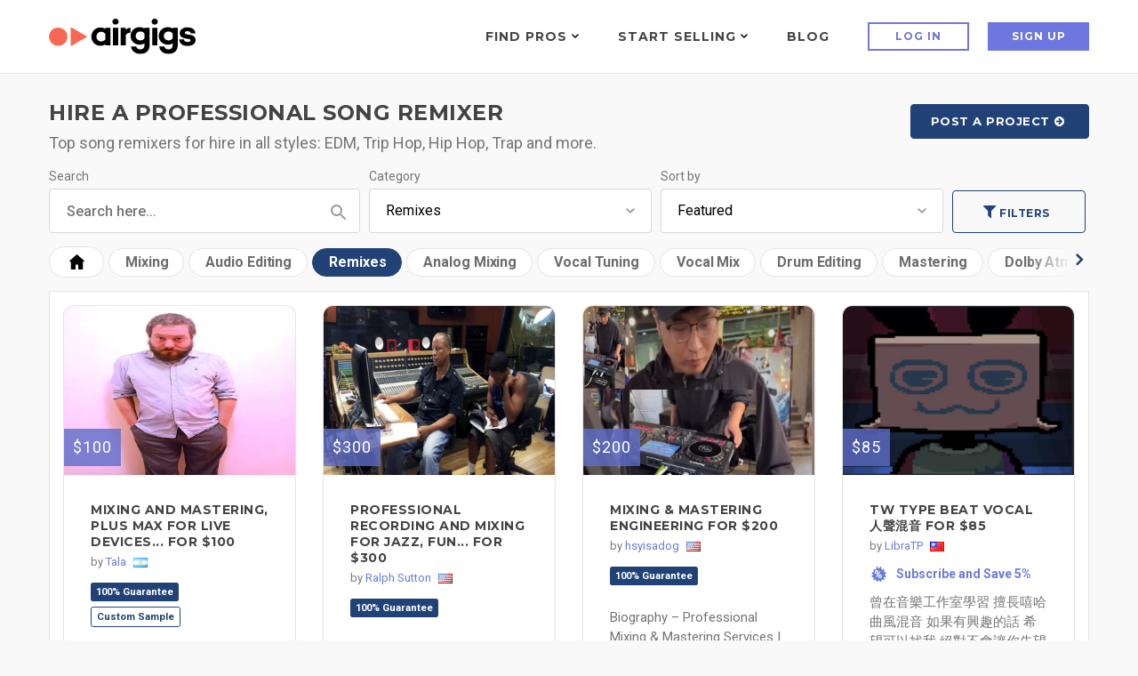

--- FILE ---
content_type: text/html; charset=UTF-8
request_url: https://www.airgigs.com/categories/mixing-engineers-for-hire/song-remixer?page=5
body_size: 41021
content:
<!DOCTYPE html>
<html lang="en">
<head>
    <meta charset="utf-8">
    <meta name="viewport" content="width=device-width, initial-scale=1.0">
    <meta name="description" content="Page 5 of 11 World class remixers for hire in all styles: EDM, Trip Hop, Hip Hop, Trap and more. Listen to demos, filter by price, request samples and read verified reviews. ">
    <meta name="author" content="good remix artists, best remix artists, remix artists, best mashup artists, mashup artists, remixer wanted, remix needed ">
            
    <link rel="shortcut icon" href="https://www.airgigs.com/style/images/favicon2.png">
    <title>Page 5 of 11 Hire A Professional Song Remixer - AirGigs.com</title>
            <link rel="next" href="https://www.airgigs.com/categories/mixing-engineers-for-hire?page=6">
                <link rel="prev" href="https://www.airgigs.com/categories/mixing-engineers-for-hire?page=4">
        
    
    
    <link rel="preconnect" href="https://fonts.googleapis.com">
    <link rel="preconnect" href="https://fonts.gstatic.com" crossorigin>
    <link href="https://fonts.googleapis.com/css2?family=Lato:ital,wght@0,300;0,400;0,700;1,300;1,400;1,700&family=Montserrat:wght@400;500;600;700&family=Roboto:wght@300;400;500;700&display=swap" rel="stylesheet">
    
    <link href="https://www.airgigs.com/bower_components/growl/stylesheets/jquery.growl.css?1613085767" rel="stylesheet" type="text/css" />
    <link href="https://www.airgigs.com/style/sidebar/sidebar.css?1763008139" rel="preload" as="style" onload="this.onload=null;this.rel='stylesheet'">
    <link href="https://www.airgigs.com/style/css/modals/type-selected.css?" rel="preload" as="style" onload="this.onload=null;this.rel='stylesheet'" />
    <!-- Bootstrap core CSS -->
       
        <link href="https://www.airgigs.com/style/home-v2/bootstrap.min.css?1763008115" rel="preload" as="style" onload="this.onload=null;this.rel='stylesheet'">
        <link href="https://www.airgigs.com/style/home-v2/plugins.min.css?1763008116" rel="preload" as="style" onload="this.onload=null;this.rel='stylesheet'">
        <link href="https://www.airgigs.com/style/home-v2/animate.css?1763008114" rel="preload" as="style" onload="this.onload=null;this.rel='stylesheet'">
        <link href="https://www.airgigs.com/style/style.min.css?1763008116&t=20230307" rel="preload" as="style" onload="this.onload=null;this.rel='stylesheet'">

        <link href="https://www.airgigs.com/resources/css/build/airgigs.min.css?1763007986" rel="stylesheet">
        <link href="https://www.airgigs.com/resources/css/layout/footer.css" rel="preload" as="style" onload="this.onload=null;this.rel='stylesheet'">

        <link href="https://www.airgigs.com/resources/css/build/filters.min.css?1763007986" rel="stylesheet">
        <link href="https://www.airgigs.com/style/home-v2/new-filters.css?1763008115" rel="preload" as="style" onload="this.onload=null;this.rel='stylesheet'">

        <link href="https://www.airgigs.com/style/home-v2/sort-by.css?1763008116" rel="preload" as="style" onload="this.onload=null;this.rel='stylesheet'">
        <link href="https://www.airgigs.com/style/home-v2/purple.css?1763008116" rel="preload" as="style" onload="this.onload=null;this.rel='stylesheet'"> 
        <link href="https://www.airgigs.com/style/type/icons.css?1763008113" rel="preload" as="style" onload="this.onload=null;this.rel='stylesheet'">        
        <link href="https://www.airgigs.com/style/fonts/font-awesome-4.7.0/css/font-awesome.min.css?1763008140" rel="preload" as="style" onload="this.onload=null;this.rel='stylesheet'" />
        <link href="https://cdnjs.cloudflare.com/ajax/libs/bootstrap-social/5.1.1/bootstrap-social.min.css" rel="preload" as="style" onload="this.onload=null;this.rel='stylesheet'" />        
        <link href="https://www.airgigs.com/style/home-v2/styles-soundcloud.min.css?1763008115" rel="preload" as="style" onload="this.onload=null;this.rel='stylesheet'">
        
        <link href="https://www.airgigs.com/style/css/mediaelementplayer.css?1763007998" rel="preload" as="style" onload="this.onload=null;this.rel='stylesheet'" />
        <link href="/style/libs/jq-autocomplete/jquery.autocomplete.css?1763008139" rel="preload" as="style" onload="this.onload=null;this.rel='stylesheet'">
        <link href="/style/custom.min.css?1763008009" rel="preload" as="style" onload="this.onload=null;this.rel='stylesheet'">
    
    
    <link href="/style/css/quill.min.css" rel="stylesheet">

    <script>
  !function(f,b,e,v,n,t,s)
  {if(f.fbq)return;n=f.fbq=function(){n.callMethod?
  n.callMethod.apply(n,arguments):n.queue.push(arguments)};
  if(!f._fbq)f._fbq=n;n.push=n;n.loaded=!0;n.version='2.0';
  n.queue=[];t=b.createElement(e);t.async=!0;
  t.src=v;s=b.getElementsByTagName(e)[0];
  s.parentNode.insertBefore(t,s)}(window, document,'script',
  'https://connect.facebook.net/en_US/fbevents.js');
  fbq('init', '2004270853189818');
  fbq('track', 'PageView');
</script>
<noscript><img height="1" width="1" style="display:none"
  src="https://www.facebook.com/tr?id=2004270853189818&ev=PageView&noscript=1"
/></noscript>
    

    

    
    <link href="https://www.airgigs.com/style/paypal.css?1763008117" rel="stylesheet">
        <link href="https://www.airgigs.com/style/skeleton.css?1763008008" rel="stylesheet">
    <meta property="og:title"              content="Page 5 of 11 Hire A Professional Song Remixer - AirGigs.com" />
    <meta property="og:description"        content="Page 5 of 11 World class remixers for hire in all styles: EDM, Trip Hop, Hip Hop, Trap and more. Listen to demos, filter by price, request samples and read verified reviews. " />

    <meta name="twitter:card" content="summary_large_image">
    <meta name="twitter:title" content="Page 5 of 11 Hire A Professional Song Remixer - AirGigs.com" />
    <meta name="twitter:description" content="Page 5 of 11 World class remixers for hire in all styles: EDM, Trip Hop, Hip Hop, Trap and more. Listen to demos, filter by price, request samples and read verified reviews. " />

    
    <!-- HTML5 shim and Respond.js for IE8 support of HTML5 elements and media queries -->
    <!-- WARNING: Respond.js doesn't work if you view the page via file:// -->
    <!--[if lt IE 9]>
    <script src="https://oss.maxcdn.com/html5shiv/3.7.2/html5shiv.min.js"></script>
    <script src="https://oss.maxcdn.com/respond/1.4.2/respond.min.js"></script>
    <![endif]-->
    <script type="application/javascript">
        var soundCloudUrl = null;
    </script>

    <script src="https://cdn.withpersona.com/dist/persona-v4.7.1.js"></script>
    <script src="https://www.airgigs.com/style/js/jquery.min.js?1763008144"></script>
    <script src="https://www.airgigs.com/bower_components/growl/javascripts/jquery.growl.js?1613085766" type="text/javascript"></script>
    <link href="https://www.airgigs.com/bower_components/growl/stylesheets/jquery.growl.css?1613085767" rel="stylesheet" type="text/css" />
    
               <script>
                var initOpts = {
                  projectKey: 'vGujMFstwXPEUo1EYTMj',
                  ingestPoint: "https://replay.airgigs.com/ingest",
                  defaultInputMode: 0,
                  obscureTextNumbers: false,
                  obscureTextEmails: true,
                };
                var startOpts = { userID: '' };
                                
                    (function(A,s,a,y,e,r){
                      r=window.OpenReplay=[e,r,y,[s-1, e]];
                      s=document.createElement('script');s.src=A;s.async=!a;
                      document.getElementsByTagName('head')[0].appendChild(s);
                      r.start=function(v){r.push([0])};
                      r.stop=function(v){r.push([1])};
                      r.setUserID=function(id){r.push([2,id])};
                      r.setUserAnonymousID=function(id){r.push([3,id])};
                      r.setMetadata=function(k,v){r.push([4,k,v])};
                      r.event=function(k,p,i){r.push([5,k,p,i])};
                      r.issue=function(k,p){r.push([6,k,p])};
                      r.isActive=function(){return false};
                      r.getSessionToken=function(){};
                    })("//static.openreplay.com/3.5.10/openreplay-assist.js",1,0,initOpts,startOpts);
                
              </script>
        
        <script>
            function logRocketEvent(name, data = {}) {
                // for checking the event is really trigged
                console.log(name);
                            }
        </script>

        
    
    
            <script type="text/javascript">
            var _gaq = _gaq || [];
            _gaq.push(['_setAccount', 'UA-29375286-1']);
            _gaq.push(['_setDomainName', 'airgigs.com']);
            _gaq.push(['_trackPageview']);
            (function() {
                var ga = document.createElement('script'); ga.type = 'text/javascript'; ga.async = true;
                ga.src = ('https:' == document.location.protocol ? 'https://ssl' : 'http://www') + '.google-analytics.com/ga.js';
                var s = document.getElementsByTagName('script')[0]; s.parentNode.insertBefore(ga, s);
            })();
        </script>
        <!-- Google tag (gtag.js) -->
        <script async src="https://www.googletagmanager.com/gtag/js?id=G-XXSFHDS416"></script>
        <script>
          window.dataLayer = window.dataLayer || [];
          function gtag(){ dataLayer.push(arguments); }
          gtag('js', new Date());

          gtag('config', 'G-XXSFHDS416');
        </script>
        
        <!-- Google Tag Manager -->
        <script>(function(w,d,s,l,i){w[l]=w[l]||[];w[l].push({'gtm.start':
        new Date().getTime(),event:'gtm.js'});var f=d.getElementsByTagName(s)[0],
        j=d.createElement(s),dl=l!='dataLayer'?'&l='+l:'';j.async=true;j.src=
        'https://www.googletagmanager.com/gtm.js?id='+i+dl;f.parentNode.insertBefore(j,f);
        })(window,document,'script','dataLayer','GTM-M8HCXPK');</script>
        <!-- End Google Tag Manager -->
    
    <link rel="canonical" href="https://www.airgigs.com/categories/mixing-engineers-for-hire/song-remixer" />
    <script>
        function onWrapperLoad() {
            var _wrap = document.getElementById('main-wrapper-body');
            if(_wrap) {
                _wrap.style.visibility='visible';
            }  
        }
         
        setTimeout(function() {
            onWrapperLoad();
        }, 600); 
    </script>

    <script>
      var google_client;
      var google_access_token;
      
      function initGoogleClient() {
          google_client = google.accounts.oauth2.initTokenClient({
            client_id: document.getElementById("google_client_id").value,
            scope: 'https://www.googleapis.com/auth/drive.file',
            callback: (tokenResponse) => {
              google_access_token = tokenResponse.access_token;
            },
          });
      }
      
      function getGoogleToken() {
        google_client.requestAccessToken();
      }
      
    </script>
    
    <script src="https://accounts.google.com/gsi/client" onload="initGoogleClient()" async defer></script>
    
            
            <script type="text/javascript">
            (function(e,c){if(!c.__SV){var l,h;window.mixpanel=c;c._i=[];c.init=function(q,r,f){function t(d,a){var g=a.split(".");2==g.length&&(d=d[g[0]],a=g[1]);d[a]=function(){d.push([a].concat(Array.prototype.slice.call(arguments,0)))}}var b=c;"undefined"!==typeof f?b=c[f]=[]:f="mixpanel";b.people=b.people||[];b.toString=function(d){var a="mixpanel";"mixpanel"!==f&&(a+="."+f);d||(a+=" (stub)");return a};b.people.toString=function(){return b.toString(1)+".people (stub)"};l="disable time_event track track_pageview track_links track_forms track_with_groups add_group set_group remove_group register register_once alias unregister identify name_tag set_config reset opt_in_tracking opt_out_tracking has_opted_in_tracking has_opted_out_tracking clear_opt_in_out_tracking start_batch_senders start_session_recording stop_session_recording people.set people.set_once people.unset people.increment people.append people.union people.track_charge people.clear_charges people.delete_user people.remove".split(" ");
            for(h=0;h<l.length;h++)t(b,l[h]);var n="set set_once union unset remove delete".split(" ");b.get_group=function(){function d(p){a[p]=function(){b.push([g,[p].concat(Array.prototype.slice.call(arguments,0))])}}for(var a={},g=["get_group"].concat(Array.prototype.slice.call(arguments,0)),m=0;m<n.length;m++)d(n[m]);return a};c._i.push([q,r,f])};c.__SV=1.2;var k=e.createElement("script");k.type="text/javascript";k.async=!0;k.src="undefined"!==typeof MIXPANEL_CUSTOM_LIB_URL?MIXPANEL_CUSTOM_LIB_URL:"file:"===
            e.location.protocol&&"//cdn.mxpnl.com/libs/mixpanel-2-latest.min.js".match(/^\/\//)?"https://cdn.mxpnl.com/libs/mixpanel-2-latest.min.js":"//cdn.mxpnl.com/libs/mixpanel-2-latest.min.js";e=e.getElementsByTagName("script")[0];e.parentNode.insertBefore(k,e)}})(document,window.mixpanel||[])

            mixpanel.init('{$mixpanel_token}', {
                autocapture: true,
                record_sessions_percent: 0,
            })
            
            {if $smarty.session.USERID}
                // Identify logged-in user
                mixpanel.identify('{$smarty.session.USERID}');
                mixpanel.people.set({
                    '$email': '{$smarty.session.EMAIL}',
                    '$name': '{$smarty.session.FULLNAME}',
                    'username': '{$smarty.session.USERNAME}'
                });
            {/if}
            </script>
        
    </head>
<style>
    .light-wrapper {
        min-height: calc(100vh - 70px);
    }
    .icon-s-googleplus {
        display: none !important;
    }
    #vocal_description > div {
        display: none;
    }
</style>
<body>
    
        <!-- Google Tag Manager (noscript) -->
        <noscript><iframe src="https://www.googletagmanager.com/ns.html?id=GTM-M8HCXPK"
        height="0" width="0" style="display:none;visibility:hidden"></iframe></noscript>
        <!-- End Google Tag Manager (noscript) -->
    
    
    
    <input type="hidden" id="google_client_id" name="google_client_id" value="714513412455-d6geoavcck6p89ojccrnk5qrf38dtflk.apps.googleusercontent.com" />
    
<div class="airgigs__navbar" >
    <div class="row" id="smartabanner" style="display: none;">
    <div class="smartbanner" style="border: 1px solid #6a7dde;">
    <div class="smartbanner-container">
        <a href="#" id="smb-close" class="smartbanner-close">&times;</a>
        <span class="smartbanner-icon"></span>
        <div class="smartbanner-info">
            <div class="smartbanner-title">Airgigs App</div>
            <div>Airgigs Inc.</div>
        </div>
        <a onclick="navigate()" class="smartbanner-button">
            <span class="smartbanner-button-text">Open In App</span>
        </a>
    </div>
    </div>
</div>

<style>
#smartabanner {
    display: none;
}
@media only screen and (max-width: 768px) {
.smartbanner {
    display: block;
    left:0;top:0;
    height:78px;
    width: 100%;
    font-family: "Helvetica Neue", helvetica, arial, sans-serif;
    background:#fff;
    overflow:hidden;
    margin-bottom: 10px;
    -webkit-font-smoothing:antialiased;
    -webkit-text-size-adjust:none;
}
.smartbanner-container {
    margin:0 auto;
}
.smartbanner-close {
    position:absolute;
    left:7px;top:7px;
    display:block;
    font-family:'ArialRoundedMTBold',Arial;
    font-size:15px;
    text-align:center;
    text-decoration:none;
    border-radius:14px;
    -webkit-font-smoothing:subpixel-antialiased;
    border:0;
    width:17px;
    height:17px;
    line-height:17px;
    color:#b1b1b3;
    background:#efefef;
}
.smartbanner-close:active,.smartbanner-close:hover {
    color:#333;
}
.smartbanner-icon{
    position:absolute;
    left:30px;
    top:10px;
    display:block;
    width:57px;
    height:57px;
    background-color: #fff;
    background-size:cover;
    background-image: url("/style/images/isologo.svg");
}
.smartbanner-info{
    position:absolute;
    left:98px;
    top:15px;
    width:44%;
    font-size:12px;
    line-height:1.2em;
    font-weight:bold;
    color:#999;
}
.smartbanner-title {
    font-size:15px;
    line-height:17px;
    color:#000;
    font-weight:bold;
}
.smartbanner-button{
    position:absolute;
    right:20px;
    top:24px;
    border-bottom:3px solid ##6d77df;
    padding:0 10px;
    min-width:12%;
    height:46px;
    font-size:14px;
    line-height:24px;
    text-align:center;
    font-weight:bold;
    color:#fff;
    background-color:#6d77df;
    text-decoration:none;
    border-radius:5px;
}
.smartbanner-button:hover {
    color: #fff;
}
.smartbanner-button-text {
    text-align:center;
    display:block;
    padding:11px 22px;
}
}
.headline__btns.headline__btns--sticky-appbanner{
  position:-webkit-sticky;
  position:sticky;
  top:115px;
  z-index:4;
  background:#f9f9f9;
  padding:12px 20px;
  margin-left:-20px;
  margin-right:-20px
}

</style>

<script>
document.addEventListener('DOMContentLoaded', function() {

    const closeBtn = document.getElementById('smb-close');
    const smartbanner = document.getElementById('smartabanner')
    const headlineBtnsCss = document.getElementById('headline__btns');

    closeBtn.addEventListener('click', (event) => {
        setCookie('appbanner_closed', true);
        smartbanner.style.display = 'none';

        if (headlineBtnsCss) {  // Check if headlineBtnsCss exists
            headlineBtnsCss.classList.add('headline__btns--sticky');
            headlineBtnsCss.classList.remove('headline__btns--sticky-appbanner');
        }
    });

    if((/iPad|iPhone|iPod/i.test(navigator.userAgent))) {
        smartbanner.style.display = 'none';

        if (headlineBtnsCss) {  // Check if headlineBtnsCss exists
            headlineBtnsCss.classList.add('headline__btns--sticky');
            headlineBtnsCss.classList.remove('headline__btns--sticky-appbanner');
        }
    }

    showBanner();

    function showBanner() {
        var isClosed = getCookie('appbanner_closed');

        if(isClosed) {
            smartbanner.style.display = 'none';

            if (headlineBtnsCss) {  // Check if headlineBtnsCss exists
                headlineBtnsCss.classList.add('headline__btns--sticky');
                headlineBtnsCss.classList.remove('headline__btns--sticky-appbanner');
            }
        }
    }

    function setCookie(cname, cvalue) {
        var expires = "expires=''";
        document.cookie = cname + "="+ cvalue +";" + expires + ";path=/";
    }

    function getCookie(cname) {
        var name = cname + "=";
        var decodedCookie = decodeURIComponent(document.cookie);
        var ca = decodedCookie.split(';');
        for(var i = 0; i <ca.length; i++) {
        var c = ca[i];
        while (c.charAt(0) == ' ') {
            c = c.substring(1);
        }
        if (c.indexOf(name) == 0) {
            return c.substring(name.length, c.length);
        }
        }
        return "";
    }

    function navigate() {   

        if((/Mobi|Android/i.test(navigator.userAgent))){
            const url = "intent://airgigs.com/#Intent;scheme=comairgigs;package=com.airgigs.airgigs;end";
            window.location.replace(url);
        } 

        if(/Mobi|iPad|iPhone|iPod/i.test(navigator.userAgent)){
            const url = "https://apps.apple.com/gb/app/airgigs/id1610898569";
            window.location.replace(url);
        }
    }

    if (smartbanner.style.display === 'none' || smartbanner.style.display === '') {
        if (headlineBtnsCss) {  // Check if headlineBtnsCss exists
            headlineBtnsCss.classList.add('headline__btns--sticky');
            headlineBtnsCss.classList.remove('headline__btns--sticky-appbanner');
        }
    }

    if (smartbanner.style.display !== 'none') {
        if (headlineBtnsCss) {  // Check if headlineBtnsCss exists
            headlineBtnsCss.classList.remove('headline__btns--sticky');
            headlineBtnsCss.classList.add('headline__btns--sticky-appbanner');
        }
    }
});
</script>
    
    <div class="airgigs__navbar--wrap" >
        <div class="airgigs__navbar--logo">
    <a href="/"><img src="/style/images/logo.svg" alt="AirGigs.com" /></a>
</div>
        <nav class="airgigs__navbar--nav" >
            <ul class="airgigs__navbar--links">
                                    <li class="airgigs__navbar--item" data-menu="find-pros" id="megamenuAreaFindPro">
    <a title="Find Pros" href="/home" class="megamenu__trigger" tabindex="0" id="megamenuBtnFindPro" aria-haspopup="true">

    Find Pros
    <svg xmlns="http://www.w3.org/2000/svg" width="8" height="5">
    <path d="M3.995 2.994L.978 0 0 1.051 3.995 5 8 1.051 7.022 0z"/>
    </svg>
    </a>
    <div id="megamenuFindPro" class="megamenu megamenu__findpro" aria-labelledby="megamenuBtnFindPro">
        <div id="megamenuFindProClose" class="megamenu__close"></div>
        <div class="container">
        <div class="megamenu__wrap">
        <div class="megamenu__nav">
            <h4 class="megamenu__nav--title">Top Categories</h4>
            
            <ul class="megamenu__nav--items" role="menu">

                        <li role="menuitem" tabindex="0" aria-haspopup="true" aria-expanded="true" class="megamenu__nav--item is-active" >
                <a href="#">Vocalists & Voiceover</a>
                <div class="megamenu__nav--item__sublevel">
                <h5>Vocalists & Voiceover</h5>
                <ul role="menu">
                                <li role="presentation"><a class="megamenu__nav--item--link" href="/categories/online-male-vocalist-for-hire" role="menuitem" tabindex="0">Male Vocals</a></li>
                                <li role="presentation"><a class="megamenu__nav--item--link" href="/categories/online-female-vocalist-for-hire" role="menuitem" tabindex="0">Female Vocals</a></li>
                                <li role="presentation"><a class="megamenu__nav--item--link" href="/search?query=backing%20vocals" role="menuitem" tabindex="0">Backing Vocals</a></li>
                                <li role="presentation"><a class="megamenu__nav--item--link" href="/tags/online-vocalist-for-hire/edm" role="menuitem" tabindex="0">EDM Vocals</a></li>
                                <li role="presentation"><a class="megamenu__nav--item--link" href="/search?query=metal%20vocals" role="menuitem" tabindex="0">Metal Vocals</a></li>
                                <li role="presentation"><a class="megamenu__nav--item--link" href="/search?query=country%20vocals" role="menuitem" tabindex="0">Country Vocals</a></li>
                                <li role="presentation"><a class="megamenu__nav--item--link" href="/search?query=rock%20vocals" role="menuitem" tabindex="0">Rock Vocals</a></li>
                                <li role="presentation"><a class="megamenu__nav--item--link" href="/categories/hire-rappers" role="menuitem" tabindex="0">Rap Artists</a></li>
                                <li role="presentation"><a class="megamenu__nav--item--link" href="/categories/Voiceovers" role="menuitem" tabindex="0">Voiceovers</a></li>
                                </ul>

                                </div>
            </li>
                        <li role="menuitem" tabindex="0" aria-haspopup="true" aria-expanded="true" class="megamenu__nav--item " >
                <a href="#">Mixing & Mastering</a>
                <div class="megamenu__nav--item__sublevel">
                <h5>Mixing & Mastering</h5>
                <ul role="menu">
                                <li role="presentation"><a class="megamenu__nav--item--link" href="/categories/mixing-engineers-for-hire" role="menuitem" tabindex="0">Mixing Engineers</a></li>
                                <li role="presentation"><a class="megamenu__nav--item--link" href="/categories/mastering-engineers-for-hire" role="menuitem" tabindex="0">Mastering Engineers</a></li>
                                <li role="presentation"><a class="megamenu__nav--item--link" href="/categories/audio-editing-gigs" role="menuitem" tabindex="0">Audio Editing</a></li>
                                <li role="presentation"><a class="megamenu__nav--item--link" href="/categories/song-remixer" role="menuitem" tabindex="0">Remixes</a></li>
                                <li role="presentation"><a class="megamenu__nav--item--link" href="/search?query=Analog%20Mixing" role="menuitem" tabindex="0">Analog Mix / Master</a></li>
                                </ul>

                                </div>
            </li>
                        <li role="menuitem" tabindex="0" aria-haspopup="true" aria-expanded="true" class="megamenu__nav--item " >
                <a href="#">Song Production</a>
                <div class="megamenu__nav--item__sublevel">
                <h5>Song Production</h5>
                <ul role="menu">
                                <li role="presentation"><a class="megamenu__nav--item--link" href="/categories/Arrangements" role="menuitem" tabindex="0">Arrangements</a></li>
                                <li role="presentation"><a class="megamenu__nav--item--link" href="/categories/backing-bands-rhythm-section-for-hire" role="menuitem" tabindex="0">Backing Bands</a></li>
                                <li role="presentation"><a class="megamenu__nav--item--link" href="/categories/music-production-consultations" role="menuitem" tabindex="0">Consultations</a></li>
                                <li role="presentation"><a class="megamenu__nav--item--link" href="/categories/custom-backing-tracks" role="menuitem" tabindex="0">Backing Tracks</a></li>
                                <li role="presentation"><a class="megamenu__nav--item--link" href="/categories/online-beat-makers-for-hire" role="menuitem" tabindex="0">Beat Makers</a></li>
                                <li role="presentation"><a class="megamenu__nav--item--link" href="/categories/demo-production" role="menuitem" tabindex="0">Full Song Production</a></li>
                                </ul>

                                </div>
            </li>
                        <li role="menuitem" tabindex="0" aria-haspopup="true" aria-expanded="true" class="megamenu__nav--item " >
                <a href="#">Songwriting</a>
                <div class="megamenu__nav--item__sublevel">
                <h5>Songwriting</h5>
                <ul role="menu">
                                <li role="presentation"><a class="megamenu__nav--item--link" href="/categories/songwriters-for-hire-online" role="menuitem" tabindex="0">Songwriters</a></li>
                                <li role="presentation"><a class="megamenu__nav--item--link" href="/search?query=topline" role="menuitem" tabindex="0">Topline</a></li>
                                </ul>

                                </div>
            </li>
                        <li role="menuitem" tabindex="0" aria-haspopup="true" aria-expanded="true" class="megamenu__nav--item " >
                <a href="#">Guitars & Folk Strings</a>
                <div class="megamenu__nav--item__sublevel">
                <h5>Guitars & Folk Strings</h5>
                <ul role="menu">
                                <li role="presentation"><a class="megamenu__nav--item--link" href="/categories/session-guitarists" role="menuitem" tabindex="0">Electric</a></li>
                                <li role="presentation"><a class="megamenu__nav--item--link" href="/search?query=acoustic%20guitar" role="menuitem" tabindex="0">Acoustic</a></li>
                                <li role="presentation"><a class="megamenu__nav--item--link" href="/search?query=slide%20guitar" role="menuitem" tabindex="0">Slide</a></li>
                                <li role="presentation"><a class="megamenu__nav--item--link" href="/search?query=pedal%20steel" role="menuitem" tabindex="0">Pedal Steel</a></li>
                                <li role="presentation"><a class="megamenu__nav--item--link" href="/search?query=Lap%20steel" role="menuitem" tabindex="0">Lap Steel</a></li>
                                <li role="presentation"><a class="megamenu__nav--item--link" href="/search?query=banjo" role="menuitem" tabindex="0">Banjo</a></li>
                                <li role="presentation"><a class="megamenu__nav--item--link" href="/search?query=mandolin" role="menuitem" tabindex="0">Mandolin</a></li>
                                <li role="presentation"><a class="megamenu__nav--item--link" href="/search?query=dobro" role="menuitem" tabindex="0">Dobro</a></li>
                                <li role="presentation"><a class="megamenu__nav--item--link" href="/search?query=sitar" role="menuitem" tabindex="0">Sitar</a></li>
                                </ul>

                                </div>
            </li>
                        <li role="menuitem" tabindex="0" aria-haspopup="true" aria-expanded="true" class="megamenu__nav--item " >
                <a href="#">Piano, Keys Synth</a>
                <div class="megamenu__nav--item__sublevel">
                <h5>Piano, Keys Synth</h5>
                <ul role="menu">
                                <li role="presentation"><a class="megamenu__nav--item--link" href="/search?query=piano" role="menuitem" tabindex="0">Piano</a></li>
                                <li role="presentation"><a class="megamenu__nav--item--link" href="/search?query=rhodes" role="menuitem" tabindex="0">Rhodes</a></li>
                                <li role="presentation"><a class="megamenu__nav--item--link" href="/search?query=Hammond%20" role="menuitem" tabindex="0">Hammond Organ</a></li>
                                <li role="presentation"><a class="megamenu__nav--item--link" href="/categories/online-piano-keys-synth" role="menuitem" tabindex="0">Synths</a></li>
                                </ul>

                                </div>
            </li>
                        <li role="menuitem" tabindex="0" aria-haspopup="true" aria-expanded="true" class="megamenu__nav--item " >
                <a href="#">Drums & Percussion</a>
                <div class="megamenu__nav--item__sublevel">
                <h5>Drums & Percussion</h5>
                <ul role="menu">
                                <li role="presentation"><a class="megamenu__nav--item--link" href="/categories/online-drum-sessions" role="menuitem" tabindex="0">Session Drummers</a></li>
                                <li role="presentation"><a class="megamenu__nav--item--link" href="/categories/hire-a-percussionist-online" role="menuitem" tabindex="0">Percussion</a></li>
                                <li role="presentation"><a class="megamenu__nav--item--link" href="/search?query=Programmed%20Drums" role="menuitem" tabindex="0">Programmed Drums</a></li>
                                </ul>

                                </div>
            </li>
                        <li role="menuitem" tabindex="0" aria-haspopup="true" aria-expanded="true" class="megamenu__nav--item " >
                <a href="#">Arrangements & Pre-Production</a>
                <div class="megamenu__nav--item__sublevel">
                <h5>Arrangements & Pre-Production</h5>
                <ul role="menu">
                                <li role="presentation"><a class="megamenu__nav--item--link" href="/categories/Arrangements" role="menuitem" tabindex="0">Arrangers</a></li>
                                <li role="presentation"><a class="megamenu__nav--item--link" href="/categories/Music-Transcription-Services" role="menuitem" tabindex="0">Transcription</a></li>
                                <li role="presentation"><a class="megamenu__nav--item--link" href="/categories/music-production-consultations" role="menuitem" tabindex="0">Consultations</a></li>
                                </ul>

                                </div>
            </li>
                        <li role="menuitem" tabindex="0" aria-haspopup="true" aria-expanded="true" class="megamenu__nav--item " >
                <a href="#">Strings</a>
                <div class="megamenu__nav--item__sublevel">
                <h5>Strings</h5>
                <ul role="menu">
                                <li role="presentation"><a class="megamenu__nav--item--link" href="/search?query=Violin" role="menuitem" tabindex="0">Violin</a></li>
                                <li role="presentation"><a class="megamenu__nav--item--link" href="/search?query=viola" role="menuitem" tabindex="0">Viola</a></li>
                                <li role="presentation"><a class="megamenu__nav--item--link" href="/search?query=cello" role="menuitem" tabindex="0">Cello</a></li>
                                <li role="presentation"><a class="megamenu__nav--item--link" href="/search?query=string%20quartet" role="menuitem" tabindex="0">Quartets</a></li>
                                </ul>

                                </div>
            </li>
                        <li role="menuitem" tabindex="0" aria-haspopup="true" aria-expanded="true" class="megamenu__nav--item " >
                <a href="#">Bass</a>
                <div class="megamenu__nav--item__sublevel">
                <h5>Bass</h5>
                <ul role="menu">
                                <li role="presentation"><a class="megamenu__nav--item--link" href="/categories/online-bassist-for-hire" role="menuitem" tabindex="0">Electric</a></li>
                                <li role="presentation"><a class="megamenu__nav--item--link" href="/search?query=upright%20bass" role="menuitem" tabindex="0">Acoustic / Upright</a></li>
                                </ul>

                                </div>
            </li>
                        <li role="menuitem" tabindex="0" aria-haspopup="true" aria-expanded="true" class="megamenu__nav--item " >
                <a href="#">Horns</a>
                <div class="megamenu__nav--item__sublevel">
                <h5>Horns</h5>
                <ul role="menu">
                                <li role="presentation"><a class="megamenu__nav--item--link" href="/search?query=saxophone" role="menuitem" tabindex="0">Saxophone</a></li>
                                <li role="presentation"><a class="megamenu__nav--item--link" href="/search?query=trumpet" role="menuitem" tabindex="0">Trumpet</a></li>
                                <li role="presentation"><a class="megamenu__nav--item--link" href="/search?query=bassoon" role="menuitem" tabindex="0">Bassoon</a></li>
                                <li role="presentation"><a class="megamenu__nav--item--link" href="/search?query=horn%20section" role="menuitem" tabindex="0">Sections</a></li>
                                </ul>

                                </div>
            </li>
            
            </ul>
            
            <div class="megamenu__nav--footer">
            <a href="/home" class="btn2 btn2-outline btn2-orange">See all categories</a>
            </div>
            
        
        </div>
        <div class="megamenu__right">
            <h3>Want talent to come to you?</h3>
            <a class="btn2 btn2-orange show-signup" href="/manage_jobs?create_job=1">Post your project</a>
        </div>
        </div>
        </div>
    </div>
</li>                    <li class="airgigs__navbar--item" id="megamenuAreaStartSelling">
    <a href="#" class="megamenu__trigger" aria-haspopup="true" tabindex="0" id="megamenuBtnStartSelling" >
        Start Selling
        <svg xmlns="http://www.w3.org/2000/svg" width="8" height="5">   
        <path d="M3.995 2.994L.978 0 0 1.051 3.995 5 8 1.051 7.022 0z"/>
        </svg>
    </a>
    <div id="megamenuStartSell" class="megamenu megamenu__start-selling">
        <div id="megamenuStartSellingClose" class="megamenu__close"></div>
        <div class="container">
        <div class="megamenu__wrap">
        <div class="megamenu__start-selling--col megamenu__start-selling--left-col">
            <h3>Are you a Music Pro looking to sell your services?</h3>
            <p>
            Become part of the AirGigs community and help songwriters, music creators and producers bring their projects to life. Sign up today and post your service listing, or browse our artists wanted board to find creators who are looking for your services.
             <a href="https://www.airgigs.com/signup" class="show-signup">Sign up today for more info!</a></p>
            <a href="https://www.airgigs.com/signup" class="btn2 btn-purple show-signup">sign up now!</a>
            </div>

            <div class="megamenu__start-selling--col megamenu__start-selling--center-col">
            <h3>Artists Wanted</h3>
            <img src="/style/images/airgigs_startselling.png" class="megamenu__start-selling--img" />
            <p>Are you a studio professional who loves to play, sing, mix, jam, rock or roll?
            Are you a musician with mad skills and a desire to help others create that sweet, sweet music?</p>
            <a href="https://www.airgigs.com/job_board" class="btn2 btn2-orange">View Recent Projects</a>
            </div>

            <div class="megamenu__start-selling--col megamenu__start-selling--right-col">
            <h3>Why Sell On AirGigs?</h3>
            <ul class="megamenu__start-selling--list">
                <li>Be part of a fast growing community of music professionals</li>
                <li>No cost to join</li>
                <li>No membership fees</li>
                <li>Seller protection</li>
                <li>Cash bonuses and more</li>
                <li>Support by music production pros</li>
            </ul>
            <a href="https://help.airgigs.com/help/seller-questions" class="btn2 btn2-orange">See Seller FAQ</a>
            </div>
        </div>
        </div>
    </div>
</li>                    <li class="airgigs__navbar--item"><a href="https://blog.airgigs.com">Blog</a></li> 
                    <li class="airgigs__navbar--item nav__login nav__login--a "><a href="https://www.airgigs.com/login" 
class="btn2 btn2-purple btn2-outline show-login">Log In</a></li>
<li class="airgigs__navbar--item nav__login show-signup"><a href="https://www.airgigs.com/signup" 
class="btn2 btn2-purple is-active show-signup">Sign Up</a></li>
                            </ul>

            
                        
            <div class="nav__burger">
    <a id="AG__menu--trigger" class="airgigs__navbar--hamburguer">
        <i></i>
    </a>
</div>        </nav>
    </div>
</div>

<nav id="AG__menu" class="AG__menu">
	<div class="AG__menu__wrap">
		<ul data-menu="main" class="AG__menu__level AG__menu__main">
						<li class="AG__menu__item">
    <a class="AG__menu__link" data-submenu="submenu-findpro" data-name="Find Pro" href="#">
    Find Pros
        <svg xmlns="http://www.w3.org/2000/svg" width="9" height="15">
        <path fill="#000" fill-rule="evenodd" d="M5.389 7.51L0 13.166 1.892 15 9 7.51 1.892 0 0 1.834z"/>
        </svg>
    </a>
</li>			<li class="AG__menu__item">
<a class="AG__menu__link" href="#">Start Selling</a>
</li>
							<li class="AG__menu__item">
<a class="AG__menu__link" href="https://blog.airgigs.com">
Blog
</a>
</li>						
			    <li class="AG__menu__item AG__menu__item--btns"><a class="AG__menu__link AG__menu__btn btn-outline show-login" href="/login">Login</a></li>
    <li class="AG__menu__item"><a class="AG__menu__link AG__menu__btn show-signup" href="/signup">Signup</a></li>
					</ul>

		<ul data-menu="submenu-findpro" class="AG__menu__level AG__menu__sublevel AG__menu__findpro">
    <li class="">
        <h2 class="AG__menu__item--title">FIND PROS</h2>
    </li>
        <li class="AG__menu__item">
        <a href="#Vocalists & Voiceover" class="AG__menu__link" data-submenu="submenu-findpro-0" data-name="Vocalists & Voiceover">
        Vocalists & Voiceover
        <svg xmlns="http://www.w3.org/2000/svg" width="9" height="15">
        <path fill="#000" fill-rule="evenodd" d="M5.389 7.51L0 13.166 1.892 15 9 7.51 1.892 0 0 1.834z"/>
        </svg>
        </a>
    </li>
        <li class="AG__menu__item">
        <a href="#Mixing & Mastering" class="AG__menu__link" data-submenu="submenu-findpro-1" data-name="Mixing & Mastering">
        Mixing & Mastering
        <svg xmlns="http://www.w3.org/2000/svg" width="9" height="15">
        <path fill="#000" fill-rule="evenodd" d="M5.389 7.51L0 13.166 1.892 15 9 7.51 1.892 0 0 1.834z"/>
        </svg>
        </a>
    </li>
        <li class="AG__menu__item">
        <a href="#Song Production" class="AG__menu__link" data-submenu="submenu-findpro-2" data-name="Song Production">
        Song Production
        <svg xmlns="http://www.w3.org/2000/svg" width="9" height="15">
        <path fill="#000" fill-rule="evenodd" d="M5.389 7.51L0 13.166 1.892 15 9 7.51 1.892 0 0 1.834z"/>
        </svg>
        </a>
    </li>
        <li class="AG__menu__item">
        <a href="#Songwriting" class="AG__menu__link" data-submenu="submenu-findpro-3" data-name="Songwriting">
        Songwriting
        <svg xmlns="http://www.w3.org/2000/svg" width="9" height="15">
        <path fill="#000" fill-rule="evenodd" d="M5.389 7.51L0 13.166 1.892 15 9 7.51 1.892 0 0 1.834z"/>
        </svg>
        </a>
    </li>
        <li class="AG__menu__item">
        <a href="#Guitars & Folk Strings" class="AG__menu__link" data-submenu="submenu-findpro-4" data-name="Guitars & Folk Strings">
        Guitars & Folk Strings
        <svg xmlns="http://www.w3.org/2000/svg" width="9" height="15">
        <path fill="#000" fill-rule="evenodd" d="M5.389 7.51L0 13.166 1.892 15 9 7.51 1.892 0 0 1.834z"/>
        </svg>
        </a>
    </li>
        <li class="AG__menu__item">
        <a href="#Piano, Keys Synth" class="AG__menu__link" data-submenu="submenu-findpro-5" data-name="Piano, Keys Synth">
        Piano, Keys Synth
        <svg xmlns="http://www.w3.org/2000/svg" width="9" height="15">
        <path fill="#000" fill-rule="evenodd" d="M5.389 7.51L0 13.166 1.892 15 9 7.51 1.892 0 0 1.834z"/>
        </svg>
        </a>
    </li>
        <li class="AG__menu__item">
        <a href="#Drums & Percussion" class="AG__menu__link" data-submenu="submenu-findpro-6" data-name="Drums & Percussion">
        Drums & Percussion
        <svg xmlns="http://www.w3.org/2000/svg" width="9" height="15">
        <path fill="#000" fill-rule="evenodd" d="M5.389 7.51L0 13.166 1.892 15 9 7.51 1.892 0 0 1.834z"/>
        </svg>
        </a>
    </li>
        <li class="AG__menu__item">
        <a href="#Arrangements & Pre-Production" class="AG__menu__link" data-submenu="submenu-findpro-7" data-name="Arrangements & Pre-Production">
        Arrangements & Pre-Production
        <svg xmlns="http://www.w3.org/2000/svg" width="9" height="15">
        <path fill="#000" fill-rule="evenodd" d="M5.389 7.51L0 13.166 1.892 15 9 7.51 1.892 0 0 1.834z"/>
        </svg>
        </a>
    </li>
        <li class="AG__menu__item">
        <a href="#Strings" class="AG__menu__link" data-submenu="submenu-findpro-8" data-name="Strings">
        Strings
        <svg xmlns="http://www.w3.org/2000/svg" width="9" height="15">
        <path fill="#000" fill-rule="evenodd" d="M5.389 7.51L0 13.166 1.892 15 9 7.51 1.892 0 0 1.834z"/>
        </svg>
        </a>
    </li>
        <li class="AG__menu__item">
        <a href="#Bass" class="AG__menu__link" data-submenu="submenu-findpro-9" data-name="Bass">
        Bass
        <svg xmlns="http://www.w3.org/2000/svg" width="9" height="15">
        <path fill="#000" fill-rule="evenodd" d="M5.389 7.51L0 13.166 1.892 15 9 7.51 1.892 0 0 1.834z"/>
        </svg>
        </a>
    </li>
        <li class="AG__menu__item">
        <a href="#Horns" class="AG__menu__link" data-submenu="submenu-findpro-10" data-name="Horns">
        Horns
        <svg xmlns="http://www.w3.org/2000/svg" width="9" height="15">
        <path fill="#000" fill-rule="evenodd" d="M5.389 7.51L0 13.166 1.892 15 9 7.51 1.892 0 0 1.834z"/>
        </svg>
        </a>
    </li>
        <li class="AG__menu__item--postyourproject">
        <a href="/home" class="AG__menu__link">See All Categories</a>
    </li>
</ul> 

<ul data-menu="submenu-findpro-0" class="AG__menu__level AG__menu__sublevel AG__menu__findpro" data-name="Vocalists & Voiceover" >
        <li>
        <h2 class="AG__menu__item--title">Vocalists & Voiceover</h2>
        </li>
                <li class="AG__menu__item">
        <a class="AG__menu__link" href="/categories/online-male-vocalist-for-hire">Male Vocals</a>
        </li>
                <li class="AG__menu__item">
        <a class="AG__menu__link" href="/categories/online-female-vocalist-for-hire">Female Vocals</a>
        </li>
                <li class="AG__menu__item">
        <a class="AG__menu__link" href="/search?query=backing%20vocals">Backing Vocals</a>
        </li>
                <li class="AG__menu__item">
        <a class="AG__menu__link" href="/tags/online-vocalist-for-hire/edm">EDM Vocals</a>
        </li>
                <li class="AG__menu__item">
        <a class="AG__menu__link" href="/search?query=metal%20vocals">Metal Vocals</a>
        </li>
                <li class="AG__menu__item">
        <a class="AG__menu__link" href="/search?query=country%20vocals">Country Vocals</a>
        </li>
                <li class="AG__menu__item">
        <a class="AG__menu__link" href="/search?query=rock%20vocals">Rock Vocals</a>
        </li>
                <li class="AG__menu__item">
        <a class="AG__menu__link" href="/categories/hire-rappers">Rap Artists</a>
        </li>
                <li class="AG__menu__item">
        <a class="AG__menu__link" href="/categories/Voiceovers">Voiceovers</a>
        </li>
                <li class="AG__menu__item--postyourproject">
    <a href="/job_board" class="AG__menu__link show-signup">Post your project</a>
        </li>
</ul>
<ul data-menu="submenu-findpro-1" class="AG__menu__level AG__menu__sublevel AG__menu__findpro" data-name="Mixing & Mastering" >
        <li>
        <h2 class="AG__menu__item--title">Mixing & Mastering</h2>
        </li>
                <li class="AG__menu__item">
        <a class="AG__menu__link" href="/categories/mixing-engineers-for-hire">Mixing Engineers</a>
        </li>
                <li class="AG__menu__item">
        <a class="AG__menu__link" href="/categories/mastering-engineers-for-hire">Mastering Engineers</a>
        </li>
                <li class="AG__menu__item">
        <a class="AG__menu__link" href="/categories/audio-editing-gigs">Audio Editing</a>
        </li>
                <li class="AG__menu__item">
        <a class="AG__menu__link" href="/categories/song-remixer">Remixes</a>
        </li>
                <li class="AG__menu__item">
        <a class="AG__menu__link" href="/search?query=Analog%20Mixing">Analog Mix / Master</a>
        </li>
                <li class="AG__menu__item--postyourproject">
    <a href="/job_board" class="AG__menu__link show-signup">Post your project</a>
        </li>
</ul>
<ul data-menu="submenu-findpro-2" class="AG__menu__level AG__menu__sublevel AG__menu__findpro" data-name="Song Production" >
        <li>
        <h2 class="AG__menu__item--title">Song Production</h2>
        </li>
                <li class="AG__menu__item">
        <a class="AG__menu__link" href="/categories/Arrangements">Arrangements</a>
        </li>
                <li class="AG__menu__item">
        <a class="AG__menu__link" href="/categories/backing-bands-rhythm-section-for-hire">Backing Bands</a>
        </li>
                <li class="AG__menu__item">
        <a class="AG__menu__link" href="/categories/music-production-consultations">Consultations</a>
        </li>
                <li class="AG__menu__item">
        <a class="AG__menu__link" href="/categories/custom-backing-tracks">Backing Tracks</a>
        </li>
                <li class="AG__menu__item">
        <a class="AG__menu__link" href="/categories/online-beat-makers-for-hire">Beat Makers</a>
        </li>
                <li class="AG__menu__item">
        <a class="AG__menu__link" href="/categories/demo-production">Full Song Production</a>
        </li>
                <li class="AG__menu__item--postyourproject">
    <a href="/job_board" class="AG__menu__link show-signup">Post your project</a>
        </li>
</ul>
<ul data-menu="submenu-findpro-3" class="AG__menu__level AG__menu__sublevel AG__menu__findpro" data-name="Songwriting" >
        <li>
        <h2 class="AG__menu__item--title">Songwriting</h2>
        </li>
                <li class="AG__menu__item">
        <a class="AG__menu__link" href="/categories/songwriters-for-hire-online">Songwriters</a>
        </li>
                <li class="AG__menu__item">
        <a class="AG__menu__link" href="/search?query=topline">Topline</a>
        </li>
                <li class="AG__menu__item--postyourproject">
    <a href="/job_board" class="AG__menu__link show-signup">Post your project</a>
        </li>
</ul>
<ul data-menu="submenu-findpro-4" class="AG__menu__level AG__menu__sublevel AG__menu__findpro" data-name="Guitars & Folk Strings" >
        <li>
        <h2 class="AG__menu__item--title">Guitars & Folk Strings</h2>
        </li>
                <li class="AG__menu__item">
        <a class="AG__menu__link" href="/categories/session-guitarists">Electric</a>
        </li>
                <li class="AG__menu__item">
        <a class="AG__menu__link" href="/search?query=acoustic%20guitar">Acoustic</a>
        </li>
                <li class="AG__menu__item">
        <a class="AG__menu__link" href="/search?query=slide%20guitar">Slide</a>
        </li>
                <li class="AG__menu__item">
        <a class="AG__menu__link" href="/search?query=pedal%20steel">Pedal Steel</a>
        </li>
                <li class="AG__menu__item">
        <a class="AG__menu__link" href="/search?query=Lap%20steel">Lap Steel</a>
        </li>
                <li class="AG__menu__item">
        <a class="AG__menu__link" href="/search?query=banjo">Banjo</a>
        </li>
                <li class="AG__menu__item">
        <a class="AG__menu__link" href="/search?query=mandolin">Mandolin</a>
        </li>
                <li class="AG__menu__item">
        <a class="AG__menu__link" href="/search?query=dobro">Dobro</a>
        </li>
                <li class="AG__menu__item">
        <a class="AG__menu__link" href="/search?query=sitar">Sitar</a>
        </li>
                <li class="AG__menu__item--postyourproject">
    <a href="/job_board" class="AG__menu__link show-signup">Post your project</a>
        </li>
</ul>
<ul data-menu="submenu-findpro-5" class="AG__menu__level AG__menu__sublevel AG__menu__findpro" data-name="Piano, Keys Synth" >
        <li>
        <h2 class="AG__menu__item--title">Piano, Keys Synth</h2>
        </li>
                <li class="AG__menu__item">
        <a class="AG__menu__link" href="/search?query=piano">Piano</a>
        </li>
                <li class="AG__menu__item">
        <a class="AG__menu__link" href="/search?query=rhodes">Rhodes</a>
        </li>
                <li class="AG__menu__item">
        <a class="AG__menu__link" href="/search?query=Hammond%20">Hammond Organ</a>
        </li>
                <li class="AG__menu__item">
        <a class="AG__menu__link" href="/categories/online-piano-keys-synth">Synths</a>
        </li>
                <li class="AG__menu__item--postyourproject">
    <a href="/job_board" class="AG__menu__link show-signup">Post your project</a>
        </li>
</ul>
<ul data-menu="submenu-findpro-6" class="AG__menu__level AG__menu__sublevel AG__menu__findpro" data-name="Drums & Percussion" >
        <li>
        <h2 class="AG__menu__item--title">Drums & Percussion</h2>
        </li>
                <li class="AG__menu__item">
        <a class="AG__menu__link" href="/categories/online-drum-sessions">Session Drummers</a>
        </li>
                <li class="AG__menu__item">
        <a class="AG__menu__link" href="/categories/hire-a-percussionist-online">Percussion</a>
        </li>
                <li class="AG__menu__item">
        <a class="AG__menu__link" href="/search?query=Programmed%20Drums">Programmed Drums</a>
        </li>
                <li class="AG__menu__item--postyourproject">
    <a href="/job_board" class="AG__menu__link show-signup">Post your project</a>
        </li>
</ul>
<ul data-menu="submenu-findpro-7" class="AG__menu__level AG__menu__sublevel AG__menu__findpro" data-name="Arrangements & Pre-Production" >
        <li>
        <h2 class="AG__menu__item--title">Arrangements & Pre-Production</h2>
        </li>
                <li class="AG__menu__item">
        <a class="AG__menu__link" href="/categories/Arrangements">Arrangers</a>
        </li>
                <li class="AG__menu__item">
        <a class="AG__menu__link" href="/categories/Music-Transcription-Services">Transcription</a>
        </li>
                <li class="AG__menu__item">
        <a class="AG__menu__link" href="/categories/music-production-consultations">Consultations</a>
        </li>
                <li class="AG__menu__item--postyourproject">
    <a href="/job_board" class="AG__menu__link show-signup">Post your project</a>
        </li>
</ul>
<ul data-menu="submenu-findpro-8" class="AG__menu__level AG__menu__sublevel AG__menu__findpro" data-name="Strings" >
        <li>
        <h2 class="AG__menu__item--title">Strings</h2>
        </li>
                <li class="AG__menu__item">
        <a class="AG__menu__link" href="/search?query=Violin">Violin</a>
        </li>
                <li class="AG__menu__item">
        <a class="AG__menu__link" href="/search?query=viola">Viola</a>
        </li>
                <li class="AG__menu__item">
        <a class="AG__menu__link" href="/search?query=cello">Cello</a>
        </li>
                <li class="AG__menu__item">
        <a class="AG__menu__link" href="/search?query=string%20quartet">Quartets</a>
        </li>
                <li class="AG__menu__item--postyourproject">
    <a href="/job_board" class="AG__menu__link show-signup">Post your project</a>
        </li>
</ul>
<ul data-menu="submenu-findpro-9" class="AG__menu__level AG__menu__sublevel AG__menu__findpro" data-name="Bass" >
        <li>
        <h2 class="AG__menu__item--title">Bass</h2>
        </li>
                <li class="AG__menu__item">
        <a class="AG__menu__link" href="/categories/online-bassist-for-hire">Electric</a>
        </li>
                <li class="AG__menu__item">
        <a class="AG__menu__link" href="/search?query=upright%20bass">Acoustic / Upright</a>
        </li>
                <li class="AG__menu__item--postyourproject">
    <a href="/job_board" class="AG__menu__link show-signup">Post your project</a>
        </li>
</ul>
<ul data-menu="submenu-findpro-10" class="AG__menu__level AG__menu__sublevel AG__menu__findpro" data-name="Horns" >
        <li>
        <h2 class="AG__menu__item--title">Horns</h2>
        </li>
                <li class="AG__menu__item">
        <a class="AG__menu__link" href="/search?query=saxophone">Saxophone</a>
        </li>
                <li class="AG__menu__item">
        <a class="AG__menu__link" href="/search?query=trumpet">Trumpet</a>
        </li>
                <li class="AG__menu__item">
        <a class="AG__menu__link" href="/search?query=bassoon">Bassoon</a>
        </li>
                <li class="AG__menu__item">
        <a class="AG__menu__link" href="/search?query=horn%20section">Sections</a>
        </li>
                <li class="AG__menu__item--postyourproject">
    <a href="/job_board" class="AG__menu__link show-signup">Post your project</a>
        </li>
</ul>
		<!-- Submenu Seller -->
<ul data-menu="submenu-seller" class="AG__menu__level AG__menu__sublevel AG__menu__seller">
    <li>
        <h2 class="AG__menu__item--title">SELLER</h2>
    </li>
    <li class="AG__menu__item"><a class="AG__menu__link" href="https://www.airgigs.com/new?type=online">Post a Service</a></li>
    <li class="AG__menu__item"><a class="AG__menu__link" href="https://www.airgigs.com/manage_gigs">My Services</a></li>
    <li class="AG__menu__item"><a class="AG__menu__link" href="https://www.airgigs.com/subscriptions">My Subscriptions</a></li>
    <li class="AG__menu__item"><a class="AG__menu__link" href="https://www.airgigs.com/my_props">My Custom Offers</a></li>
            <li class="AG__menu__item"><a class="AG__menu__link" href="https://www.airgigs.com/my_seller_props"">My Proposals</a></li>
        <li class="AG__menu__item"><a class="AG__menu__link" href="https://www.airgigs.com/job_board"">Artists Wanted</a></li>
        <li class="AG__menu__item"><a class="AG__menu__link" href="https://www.airgigs.com/manage_orders">Manage Sales</a></li>
    <li class="AG__menu__item"><a class="AG__menu__link" href="https://www.airgigs.com/balance?tab=sales">Revenues</a></li>
    <li class="AG__menu__item"><a class="AG__menu__link" href="https://www.airgigs.com/subscribers">My Subscribers</a></li>
    <li class="AG__menu__item"><a class="AG__menu__link" href="https://www.airgigs.com/purchases">Purchases</a></li>
</ul>
		<!-- Submenu Buyer -->
<ul data-menu="submenu-buyer" class="AG__menu__level AG__menu__sublevel AG__menu__buyer ">
    <li class="">
        <h2 class="AG__menu__item--title">BUYER</h2>
    </li>
            <li class="AG__menu__item"><a href="https://www.airgigs.com/manage_jobs?create_job=1" class="AG__menu__link" title="post a project">Post a Project</a></li>
        <li class="AG__menu__item"><a href="https://www.airgigs.com/manage_jobs" class="AG__menu__link" title="my posts">My Posts</a></li>
        <li class="AG__menu__item"><a href="https://www.airgigs.com/orders" class="AG__menu__link" title="my orders">My orders</a></li>
    <li class="AG__menu__item"><a href="https://www.airgigs.com/my_subscription_gigs" class="AG__menu__link" title="my subscriptions">My Subscriptions</a></li>
    <li class="AG__menu__item"><a href="https://www.airgigs.com/bookmarks" class="AG__menu__link" title="favorites">My Favorites</a></li>
    <li class="AG__menu__item"><a href="https://www.airgigs.com/balance" class="AG__menu__link" title="payments">Invoices</a></li>
</ul>
		<!-- Submenu Profile -->
<ul data-menu="submenu-profile" class="AG__menu__level AG__menu__sublevel AG__menu__profile">
    <li>
        <h2 class="AG__menu__item--title">PROFILE</h2>
    </li>
    <li class="AG__menu__item"><a class="AG__menu__link" href="https://www.airgigs.com/user/">View Profile</a></li>
    <li class="AG__menu__item"><a class="AG__menu__link" href="https://www.airgigs.com/bookmarks">My Favorites</a></li>
    <li class="AG__menu__item" style="margin-bottom: 20px;">
        <a class="AG__menu__link" href="https://www.airgigs.com/share-media" style="display: inline; padding-right: 50px;">Marketing Tools <span class="badge badge-new" style="background: #6d77df;top: 5px;">New</span></a>
    </li>
    <li class="AG__menu__item" style="margin-bottom: 20px;">
        <a class="AG__menu__link" href="https://www.airgigs.com/purchases" style="display: inline; padding-right: 50px;">Purchases</a>
    </li>
    <li class="AG__menu__item"><a class="AG__menu__link" href="https://www.airgigs.com/settings">Settings</a></li>
</ul>
	</div>
</nav>

    <div class="offset"></div>
<div class="light-wrapper">
    <div class="container" style="padding-top:30px; padding-bottom:50px;">

        <div class="blog grid-view col2 row">
           
            <!-- /column .sidebar -->
            <aside class="filters__sidebar">

    <button 
    id="clear-filter-top" 
    class="btn btn-default btn-porange clear-all-filters filters__btn--clear-top"
        style="width: 100%; display: none;">Clear Filters</button>

    <div id="filters__category" class="filters__wraper">
        <div class="sidebox">
            <button class="filters__wraper--close filters__js--close-category">&times;</button>
            
            <nav id="default-menu">
                <h3 id="category_title" class="widget-title">
                                        <a id="all_category" href="https://www.airgigs.com/home">Categories</a>
                                    </h3>

                                <ul class="filters__category circled">
                                                                                                            <li id="side_category" >
                            <a class="category_link" href="https://www.airgigs.com/categories/album-cover-artists-designers-for-hire">Album Artwork</a></li>
                                                                                    <li id="side_category" > <a class="category_link" href="https://www.airgigs.com/categories/Arrangements">
                            Arrangements</a></li>
                                                                                                            <li id="side_category" >
                            <a class="category_link" href="https://www.airgigs.com/categories/audio-editing-gigs">Audio Editing</a></li>
                    
                                                                                    <li id="side_category" > <a class="category_link" href="https://www.airgigs.com/categories/backing-bands-rhythm-section-for-hire">
                            Backing Bands</a></li>
                                                                                    <li id="side_category" > <a class="category_link" href="https://www.airgigs.com/categories/custom-backing-tracks">
                            Backing Tracks</a></li>
                                                                                    <li id="side_category" > <a class="category_link" href="https://www.airgigs.com/categories/online-bassist-for-hire">
                            Bass</a></li>
                                                                                    <li id="side_category" > <a class="category_link" href="https://www.airgigs.com/categories/online-beat-makers-for-hire">
                            Beat Makers</a></li>
                                                                                    <li id="side_category" > <a class="category_link" href="https://www.airgigs.com/categories/online-horn-session-players">
                            Brass, Woodwind</a></li>
                                                                                    <li id="side_category" > <a class="category_link" href="https://www.airgigs.com/categories/music-production-consultations">
                            Consultations</a></li>
                                                                                    <li id="side_category" > <a class="category_link" href="https://www.airgigs.com/categories/online-drum-sessions">
                            Drums </a></li>
                                                                                    <li id="side_category" > <a class="category_link" href="https://www.airgigs.com/categories/folk-traditional-musicians-for-hire">
                            Folk Instruments</a></li>
                                                                                    <li id="side_category" > <a class="category_link" href="https://www.airgigs.com/categories/session-guitarists">
                            Guitar</a></li>
                                                                                    <li id="side_category" > <a class="category_link" href="https://www.airgigs.com/categories/Online-Music-Production-Lessons">
                            Lessons</a></li>
                                                                                                            <li id="side_category" >
                            <a class="category_link" href="https://www.airgigs.com/categories/lyric-videos">Lyric Videos</a></li>
                    
                                                                                    <li id="side_category" > <a class="category_link" href="https://www.airgigs.com/categories/mastering-engineers-for-hire">
                            Mastering </a></li>
                                                                                    <li id="side_category" > <a class="category_link" href="https://www.airgigs.com/categories/online-recording">
                            Misc Instrumental</a></li>
                                                                                    <li id="side_category" > <a class="category_link" href="https://www.airgigs.com/categories/mixing-engineers-for-hire">
                            Mixing </a></li>
                                                                                    <li id="side_category" > <a class="category_link" href="https://www.airgigs.com/categories/music-promotion">
                            Music Promotion</a></li>
                                                                                    <li id="side_category" > <a class="category_link" href="https://www.airgigs.com/categories/hire-a-percussionist-online">
                            Percussion</a></li>
                                                                                    <li id="side_category" > <a class="category_link" href="https://www.airgigs.com/categories/music-livestreaming">
                            Personalized Concerts</a></li>
                                                                                    <li id="side_category" > <a class="category_link" href="https://www.airgigs.com/categories/online-piano-keys-synth">
                            Piano, Keys, Synth</a></li>
                                                                                                            <li id="side_category" >
                            <a class="category_link" href="https://www.airgigs.com/categories/podcast-editors">Podcast Editing</a></li>
                    
                                                                                    <li id="side_category" > <a class="category_link" href="https://www.airgigs.com/categories/hire-rappers">
                            Rap Artists</a></li>
                                                                                                                                                            <li id="side_category" class="active" >
                        <a class="category_link" href="https://www.airgigs.com/categories/song-remixer">
                        Remixes
                        </a>
                        </li>

                                                                                    <li id="side_category" > <a class="category_link" href="https://www.airgigs.com/categories/demo-production">
                            Song Production</a></li>
                                                                                    <li id="side_category" > <a class="category_link" href="https://www.airgigs.com/categories/songwriters-for-hire-online">
                            Songwriters</a></li>
                                                                                    <li id="side_category" > <a class="category_link" href="https://www.airgigs.com/categories/online-sound-designers">
                            Sound Design</a></li>
                                                                                    <li id="side_category" > <a class="category_link" href="https://www.airgigs.com/categories/Music-Transcription-Services">
                            Transcription</a></li>
                                                                                    <li id="side_category" > <a class="category_link" href="https://www.airgigs.com/categories/violin-viola-cello-online">
                            Violin Viola Cello</a></li>
                                                                                                            <li id="side_category" > 
                            <a class="category_link" href="https://www.airgigs.com/categories/online-vocalist-for-hire/online-female-vocalist-for-hire">
                            Vocals (Female)
                            </a>
                        </li>

                                                                                                            <li id="side_category" > <a class="category_link"
                            href="https://www.airgigs.com/categories/online-vocalist-for-hire/online-male-vocalist-for-hire">
                            Vocals (Male)</a></li>

                                                                                    <li id="side_category" > <a class="category_link" href="https://www.airgigs.com/categories/Voiceovers">
                            Voiceovers</a></li>
                                                        </ul>
                <a 
                href="/home"
                class="btn btn-default btn-porange clear-all-filters filters__btn--clear-categories">
                See All Categories</a>
            </nav>

        </div>
        <input type="hidden" id="catId" name="catId" value="16">
        <input type="hidden" id="subcatId" name="subcatId" value="4">
    </div>

    <!-- New filters on sidebar -->
    <div id="filters__filter" class="filters__wraper">
    <div class="sidebox widget is-sticky-head">
        <div class="filters__sticky-head">
            <div class="filters__spinner spinner order-submit-spinner" id="submit-spinner" style="display:none;"></div>
            <button class="filters__wraper--close filters__js--close-filter">&times;</button> 
            <h3 class="widget-title">Filter by</h3>
            <div class="applied-filter-container">
                <!-- Filtered genres will be added in here by users clicking.-->
            </div>
        </div>

                
            <div class="filter__modal-body">
                <center><div class="spinner"></div></center>
                <!-- Filter contents will be added here through filters.js -->
            </div>
             
        <div class="filters__sticky-footer">
            <button type="button" id="btn-small-clear" class="btn btn-porange filters__btn--clear  filters__js--clear">Clear Filters</button>  
            <button type="button" id="btn-small-show" class="btn btn-default filters__btn--show  filters__js--close-filter">Show <span id="filters__btn--show-results"></span> Results</button>  
        </div>
    </div>
    </div>
    <!-- / new filters -->
    
    

</aside>

<div id="sidebar-template" style="display:none">
    <h4 class="title" style="margin-bottom: 20px;">[TITLE]</h4>

    <div class="short-stat">
        <aside class="sidebar">
            <div class="sidebox widget" style="overflow: hidden;margin-bottom: 20px;">
                <div style="overflow: hidden">
                    [GIG-IMAGE]
                </div>

                            </div>

            <!-- /.widget -->
            <div>
                <div class="sidebox widget">

                    <ul class="nav nav-tabs">
                        <li class="active"><a data-toggle="tab" href="#desc-[GIG-ID]">Description</a></li>
                        <li class="mp3-audio"><a data-toggle="tab" href="#mp3-[GIG-ID]">Audio</a></li>
                        <li class="sc-audio"><a data-toggle="tab" href="#audio-[GIG-ID]">Soundcloud</a></li>
                        <li class="yt-video"><a data-toggle="tab" href="#video-[GIG-ID]">Video</a></li>
                    </ul>

                    <div class="tab-content">
                        <div id="desc-[GIG-ID]" class="tab-pane fade in active">
                            [DESCRIPTION]
                        </div>
                        <div id="mp3-[GIG-ID]" class="tab-pane fade">
                            <div style="width: 100%;height: 20px"></div>
                            [MP3_PLAYER]
                        </div>
                        <div id="audio-[GIG-ID]" class="tab-pane fade">
                            [SOUNDCLOUD_PLAYER]
                        </div>
                        <div id="video-[GIG-ID]" class="tab-pane fade">
                            [YOUTUBE_PLAYER]
                        </div>
                    </div>
                </div>


            </div>
            <div class="sidebox widget" style="margin-bottom: 20px;">
                <ul class="sidebar-meta-info">
                    <li>
                        [NOOFREVIEWS] <span>
                            <span class="rate-container">
                                <span class="rate">
                                    <i class="icon-star-1"></i>
                                    <i class="icon-star-1"></i>
                                    <i class="icon-star-1"></i>
                                    <i class="icon-star-1"></i>
                                    <i class="icon-star-1"></i>


                                </span>
                                <span class="rate" style="width: [RATEWIDTH]em">
                                    <i class="icon-star-1 yellow"></i>
                                    <i class="icon-star-1 yellow"></i>
                                    <i class="icon-star-1 yellow"></i>
                                    <i class="icon-star-1 yellow"></i>
                                    <i class="icon-star-1 yellow"></i>

                                </span>
                            </span>
                            <small style="text-transform: none">[AVERAGE_RATING]
                            </small>

                        </span>


                    </li>
                    <li><i class="budicon-wrench"></i> Revisions<span>[REVISION]</span></li>
                    <li><i class="budicon-clock"></i> Delivery<span>
                            [DELIVERY]
                        </span></li>

                </ul>
            </div>

            <div>
                <a href="[CONTACT-URL]" class="btn btn-block"><span>[CONTACT-TEXT]</span></a>
                <a href="/bookmark?id=[GIG-ID]&amp;do=add" class="btn btn-block btn-favorite"><i
                        class="icon-heart-empty-1"></i> <span>Favorite</span></a>

            </div>


        </aside>

    </div>
</div>

            <div class="col-sm-12 col-md-12">

            <div class="gigs__headline headline">
    <div class="headline__text">
                        <h1 class="cat-h1">Hire A Professional Song Remixer</h1>
        <p class="cat-h2 sublead">Top song remixers for hire in all styles: EDM, Trip Hop, Hip Hop, Trap and more.</p>

                    </div>
    <div class="headline__btns headline__btns--large">
        <a href="https://www.airgigs.com/manage_jobs?create_job=1"
        class="btn2 btn2-solid btn2-blue btn-block filters__btn--project order-btn-new show-signup"
        id="" 
        title="RECEIVE PROPOSALS FROM TOP PROS">Post a Project
            <i class="fa fa-arrow-circle-right"></i>
        </a>
    </div>
</div>

<div id="headline__btns" class="headline__btns headline__btns--sticky">
        <a href="https://www.airgigs.com/manage_jobs?create_job=1"
        class="btn2 btn2-solid btn2-blue btn-block filters__btn--project order-btn-new show-signup"
        id="" 
        title="RECEIVE PROPOSALS FROM TOP PROS">Post a Project
            <i class="fa fa-arrow-circle-right"></i>
        </a>

        <button
        onClick="javascript:void(0);jQuery(document).trigger(FilterEvents.CATEGORIES_MODAL_OPEN_EVENT);" 
        class="btn2 btn2-blue btn2-outline filters__btn--categories" 
        title="Filter By Categories">
            <i class="fa fa-bars mobile-filter-icon" aria-hidden="true"></i>
            Categories
        </button>

        <button
        onClick="javascript:void(0);jQuery(document).trigger(FilterEvents.FILTER_MODAL_OPEN_EVENT);" 
        class="btn2 btn2-blue btn2-outline filters__btn--filter"
        title="Filter By Genres, Price, Audio">
            <i class="fa fa-filter mobile-filter-icon" aria-hidden="true"></i>
            Filters <span class="filters__qty"></span>
        </button>
        
    </div>


    <style>
        .filters__btn--project {
            background: #214277 !important;
            border: 1px solid #214277 !important;
        }

        .filters__btn--project:hover {
            background: #6A7DDE !important;
        }
    </style>

                <!-- browser search option -->
                <div class="sticky show-over-all">
                        <form class="searchform" method="get" action="https://www.airgigs.com/search/mixing-engineers-for-hire/song-remixer">
                <div class="filter__search-bar">

                        <div class="filter__search-bar--option filter__search-bar--option-search search-bar-outer">
                <label class="filter__search-bar--label hidden-xs hidden-sm">Search</label>
                <input type="text" id="s2" class="filter__search-bar--input home_her_search" name="query" value="" placeholder="Search here...">
            </div>

            <div class="filter__search-bar--option filter__search-bar--option-category">
                                                <label class="filter__search-bar--label">Category</label>
                                <select class="filter__search-bar--input select-category" onchange="this.options[this.selectedIndex].value && (window.location = this.options[this.selectedIndex].value);">
                    <option value="https://www.airgigs.com/home" selected>All Categories</option>
                                                                        <option cat="63" value="https://www.airgigs.com/categories/album-cover-artists-designers-for-hire" >
                                Album Artwork
                            </option>
                        
                                                                                                <option cat="29" value="https://www.airgigs.com/categories/Arrangements" >
                                Arrangements
                            </option>
                        
                                                                                                <option cat="23" value="https://www.airgigs.com/categories/audio-editing-gigs" >
                                Audio Editing
                            </option>
                        
                                                                                                <option cat="61" value="https://www.airgigs.com/categories/backing-bands-rhythm-section-for-hire" >
                                Backing Bands
                            </option>
                        
                                                                                                <option cat="66" value="https://www.airgigs.com/categories/custom-backing-tracks" >
                                Backing Tracks
                            </option>
                        
                                                                                                <option cat="48" value="https://www.airgigs.com/categories/online-bassist-for-hire" >
                                Bass
                            </option>
                        
                                                                                                <option cat="62" value="https://www.airgigs.com/categories/online-beat-makers-for-hire" >
                                Beat Makers
                            </option>
                        
                                                                                                <option cat="52" value="https://www.airgigs.com/categories/online-horn-session-players" >
                                Brass, Woodwind
                            </option>
                        
                                                                                                <option cat="41" value="https://www.airgigs.com/categories/music-production-consultations" >
                                Consultations
                            </option>
                        
                                                                                                <option cat="43" value="https://www.airgigs.com/categories/online-drum-sessions" >
                                Drums 
                            </option>
                        
                                                                                                <option cat="59" value="https://www.airgigs.com/categories/folk-traditional-musicians-for-hire" >
                                Folk Instruments
                            </option>
                        
                                                                                                <option cat="44" value="https://www.airgigs.com/categories/session-guitarists" >
                                Guitar
                            </option>
                        
                                                                                                <option cat="57" value="https://www.airgigs.com/categories/Online-Music-Production-Lessons" >
                                Lessons
                            </option>
                        
                                                                                                <option cat="67" value="https://www.airgigs.com/categories/lyric-videos" >
                                Lyric Videos
                            </option>
                        
                                                                                                <option cat="15" value="https://www.airgigs.com/categories/mastering-engineers-for-hire" >
                                Mastering 
                            </option>
                        
                                                                                                <option cat="17" value="https://www.airgigs.com/categories/online-recording" >
                                Misc Instrumental
                            </option>
                        
                                                                                                <option cat="16" value="https://www.airgigs.com/categories/mixing-engineers-for-hire"  selected >
                                Mixing 
                            </option>
                        
                                                                                                <option cat="42" value="https://www.airgigs.com/categories/music-promotion" >
                                Music Promotion
                            </option>
                        
                                                                                                <option cat="60" value="https://www.airgigs.com/categories/hire-a-percussionist-online" >
                                Percussion
                            </option>
                        
                                                                                                <option cat="68" value="https://www.airgigs.com/categories/music-livestreaming" >
                                Personalized Concerts
                            </option>
                        
                                                                                                <option cat="53" value="https://www.airgigs.com/categories/online-piano-keys-synth" >
                                Piano, Keys, Synth
                            </option>
                        
                                                                                                <option cat="69" value="https://www.airgigs.com/categories/podcast-editors" >
                                Podcast Editing
                            </option>
                        
                                                                                                <option cat="65" value="https://www.airgigs.com/categories/hire-rappers" >
                                Rap Artists
                            </option>
                        
                                                                                                                            <option cat="22" value="https://www.airgigs.com/categories/song-remixer" selected>
                                Remixes
                            </option>

                        
                                                                                                <option cat="19" value="https://www.airgigs.com/categories/demo-production" >
                                Song Production
                            </option>
                        
                                                                                                <option cat="47" value="https://www.airgigs.com/categories/songwriters-for-hire-online" >
                                Songwriters
                            </option>
                        
                                                                                                <option cat="32" value="https://www.airgigs.com/categories/online-sound-designers" >
                                Sound Design
                            </option>
                        
                                                                                                <option cat="45" value="https://www.airgigs.com/categories/Music-Transcription-Services" >
                                Transcription
                            </option>
                        
                                                                                                <option cat="50" value="https://www.airgigs.com/categories/violin-viola-cello-online" >
                                Violin Viola Cello
                            </option>
                        
                                                                                                <option cat="55" value="https://www.airgigs.com/categories/online-female-vocalist-for-hire" >
                                Vocals (Female)
                            </option>
                        
                                                                                                <option cat="54" value="https://www.airgigs.com/categories/online-male-vocalist-for-hire" >
                                Vocals (Male)
                            </option>
                        
                                                                                                <option cat="31" value="https://www.airgigs.com/categories/Voiceovers" >
                                Voiceovers
                            </option>
                        
                                                            </select>
            </div>

            <div class="filter__search-bar--option filter__search-bar--option-sort">
                <label class="filter__search-bar--label hidden-xs hidden-sm">Sort by</label>
                <select id="sort_gigs" class="filter__search-bar--input">
                    <option value="p" >Featured</option>
                    <option value="r" >Recommended</option>
                                            <option value="d" >Most Recent</option>
                                                        </select>
            </div>

            <div class="filter__search-bar--option filter__search-bar--option-filter">
                <button onClick="openFilters(event)" class="btn2 btn2-blue btn2-outline filters__btn--filter" title="Filter By Genres, Price, Audio" style="padding: 14px;">
                    <i class="fa fa-filter mobile-filter-icon" aria-hidden="true"></i>
                    Filters <span class="filters__qty"></span>
                </button>
            </div>

    </div>
    </form>
</div>


    <style>
        .filters__btn--filter-applied {
            background: #214277 !important;
            color: #fff !important;
            border: 1px !important;
        }

        .filters__btn--filter-applied:hover {
            background: #6b7ae6!important;
        }
    </style>



    <script>
        function openFilters(event) {
            event.preventDefault();

            if (event.pointerType !== "" && event.x !== 0) {
                $('.sticky').removeClass('show-over-all');
                jQuery(document).trigger(FilterEvents.FILTER_MODAL_OPEN_EVENT);
            }

            logRocketEvent(FilterEvents.FILTER_MODAL_OPEN_EVENT);
        }
    </script>
                <!-- /browser search option -->

                <!-- Bubble -->
                                    <style>
.left-shadow,
.right-shadow {
  width: 70px;
  height: 100%;
  position: absolute;
  top: 0;
  pointer-events:none;
}

.left-shadow {
  background: linear-gradient(90deg, #f9f9f9 0%,#f9f9f9 30%, rgba(255,255,255, 0) 100%);
  left: 0;
  display: none;
}

.right-shadow {
  background: linear-gradient(-90deg, #f9f9f9 0%,#f9f9f9 30%, rgba(255,255,255, 0) 100%);
  right: 0;
  text-align: right;
}

.left-arrow,
.right-arrow {
  position: absolute;
  border:0;
  background: none;
  height:34px;
}

.left-arrow {
  display: none;
  left:0;
}

.right-arrow {
  display: none;
  right:0;
}

.bubbles-container {
    height: auto;
    width: 100%;
    margin-bottom: 0px;
    margin-top: 0px;
    position: sticky;
    top: 172px;
    z-index: 9999 !important;
    background-color: #f9f9f9;
}

.scroll-area {
  white-space: nowrap;
  overflow:auto;
  height: 100%;
  margin-right:10px;
  padding-bottom:15px;
  overflow: scroll;
  -ms-overflow-style: none;  /* Internet Explorer 10+ */
  scrollbar-width: none;  /* Firefox */
}

.scroll-area::-webkit-scrollbar {
  display: none;
}

.bubbles-list {
  display:flex;
  align-items:center;
  list-style:none;
  margin:0;
  padding:0;
}

.bubbles-list li{
  display:flex;
  align-items:center;
  font-weight:700;
  font-size:16px;
  letter-spacing:-0.1px;
  margin-right: 5px;
}

.bubble--home {}
.bubble--category {
  padding:4px 16px 4px 19px;
  color: #6d6d6d;
}
.bubble--subcategory {}

.bubble-btn {
  display:flex;
  transition: all 150ms ease-in;
  border-radius: 20px;
  border: 1px solid #e5e5e5;
  padding:4px 17px 4px 18px;
  color: #6d6d6d;
  background: #fff;
}

.bubble-btn:hover {
  border: 1px solid #214277;
}

.bubble-btn.is-active {
  background: #204279;
  background: #214277;
  border: 1px solid #214277;
  color: #fff;
}
@media (max-width: 767px) {
    .bubbles-container {
        top: 145px;
    }
}
</style>

  <div class="bubbles-container">
      
      <div class="left-shadow"></div>
      <div class="right-shadow"></div>

      <button class="left-arrow">
      <svg xmlns="http://www.w3.org/2000/svg" width="9" height="14" focusable="false" style="pointer-events: none; transform:rotate(180deg)">
        <path fill="none" fill-rule="evenodd" stroke="#214277" stroke-width="2.5" d="M1 12.602l5.801-5.8L1 1"/>
      </svg>
      </button>

      <button class="right-arrow">
      <svg xmlns="http://www.w3.org/2000/svg" width="9" height="14" focusable="false" style="pointer-events: none;">
        <path fill="none" fill-rule="evenodd" stroke="#214277" stroke-width="2.5" d="M1 12.602l5.801-5.8L1 1"/>
      </svg>
      </button>

      <div class="scroll-area">
      <ul class="bubbles-list">
        <li>
          <a href="/home" title="Home" class="bubble--home bubble-btn">
          <svg width="25px" height="25px" xmlns="http://www.w3.org/2000/svg" viewBox="0 0 64 64"><g id="Layer_38" data-name="Layer 38"><path d="M53.45,29.79A1.51,1.51,0,0,0,53,28.73l-4.3-3.85h0L33,10.88a1.5,1.5,0,0,0-2,0l-15.66,14h0L11,28.73a1.54,1.54,0,0,0-.49,1,1.52,1.52,0,0,0,1.19,1.59c0,.05,3,0,3.1,0V52a1.5,1.5,0,0,0,1.5,1.5H26.45A1.5,1.5,0,0,0,28,52V39.56h8.1V52a1.5,1.5,0,0,0,1.5,1.5H47.66a1.5,1.5,0,0,0,1.5-1.5V31.35c.14,0,3.09,0,3.1,0A1.51,1.51,0,0,0,53.45,29.79Z"/></g></svg>
          </a>
        </li>


                      <li>
              <a href="/categories/mixing-engineers-for-hire" class="bubble--category bubble-btn  "
              title="Mixing ">Mixing </a>
            </li>
          

          
                                        <li><a href="/categories/mixing-engineers-for-hire/audio-editing-gigs" class="bubble--subcategory bubble-btn " title="Audio Editing">Audio Editing</a></li>
                                                      <li><a href="/categories/mixing-engineers-for-hire/song-remixer" class="bubble--subcategory bubble-btn   is-active " title="Remixes">Remixes</a></li>
                                
          
                        <li><a href="/search/mixing-engineers-for-hire?query=analog" class="bubble--subcategory bubble-btn " title="Analog Mixing">Analog Mixing</a></li>
                        <li><a href="/search/mixing-engineers-for-hire?query=tuning" class="bubble--subcategory bubble-btn " title="Vocal Tuning ">Vocal Tuning </a></li>
                        <li><a href="/search/mixing-engineers-for-hire?query=vocal" class="bubble--subcategory bubble-btn " title="Vocal Mix">Vocal Mix</a></li>
                        <li><a href="/search/mixing-engineers-for-hire?query=drum" class="bubble--subcategory bubble-btn " title="Drum Editing">Drum Editing</a></li>
                        <li><a href="/categories/mastering-engineers-for-hire" class="bubble--subcategory bubble-btn " title="Mastering">Mastering</a></li>
                        <li><a href="/tags/mixing-engineers-for-hire/atmos" class="bubble--subcategory bubble-btn " title="Dolby Atmos">Dolby Atmos</a></li>
                  
      </ul>
      </div>
      <div class="applied-filter-container"></div> 
  </div>

<script>
// Show gradient and left/right arrows only if scrollable
$(".scroll-area").each((i, el) => {
  $(el).parent().find(".right-arrow")[el.scrollWidth > el.clientWidth ? "show" : "hide"]();
});

// Show/hide gradient and arrows on scroll
$('.scroll-area').scroll((e) => {
  const fullWidth = $(e.target)[0].scrollWidth - $(e.target)[0].offsetWidth - 1;
  const left = $(e.target).scrollLeft()

  $(e.target).parent().find(".left-shadow, .left-arrow")[left > 0 ? "show" : "hide"]();
  $(e.target).parent().find(".right-shadow, .right-arrow")[left < fullWidth ? "show" : "hide"]();
});

// Scroll on left/right arrow mouse down
let intervalId;
$(".left-arrow, .right-arrow").on("click", (e) => {
  const scroll = $(e.target).closest(".bubbles-container").find(".scroll-area");
  const left = scroll.scrollLeft();
  scroll.scrollLeft(e.target.classList.contains("left-arrow") ? left - 50 : left + 50);
});
</script>                                <!-- /Bubble -->

                <div class="blog-posts text-boxes cbp-panel">

                    <div style="display: none; margin: 0 auto;" class="spinner order-submit-spinner row" id="submit-spinner-gigs"></div>
                                            <input type="hidden" name="category-search-id" id="category-search-id" value="16"/>
                        <input type="hidden" name="sub-category-search-id" id="sub-category-search-id" value="4"/>
                        <input type="hidden" name="category-search-value" id="category-search-value" value="mixing-engineers-for-hire"/>
                        <input type="hidden" name="sub-category-search-value" id="sub-category-search-value" value="song-remixer"/>
                    
                    <div id="all_posts">                       

                        <!-- grid view -->
                        <div class="view_by_grid row">
                            <div class="auto-clear">
        
                                                <div class="col-lg-3 col-md-4 col-sm-6 col-xs-12 view_post">
            <div class="post box" id="gig-89251">
                <figure class="main">

                                                                                                   <a href="https://www.airgigs.com/mixing-engineers-for-hire/89251/Mixing-and-Mastering-plus-Max-For-Live-devices-developer" target="_blank">
                               <img style="min-height: 185.33px !important" data-href="https://www.airgigs.com/mixing-engineers-for-hire/89251/Mixing-and-Mastering-plus-Max-For-Live-devices-developer" class="gig-thumb" src="[data-uri]" data-echo="//media.airgigs.com/gig_media/53181b6e9a1061baf2214467787350bbd2RfL1743463519/tala-no-mainstream.webp" alt="Mixing and Mastering, plus Max For Live devices developer"/>
                           </a>
                                                                                       <span title="PRO Verified" style="z-index: 1"></span>

                    
                    <span class="gig_price">$100</span>
                                    </figure>
                <div class="view_content">

                    <h4 class="post-title gig-title"><a href="https://www.airgigs.com/mixing-engineers-for-hire/89251/Mixing-and-Mastering-plus-Max-For-Live-devices-developer" target="_blank"> Mixing and Mastering, plus Max For Live devices... for $100</a></h4>
                    <div class="meta grid-box">
                        <span class="author">by <a href="https://www.airgigs.com/user/talasound" title="talasound">Tala</a></span>

                        <span class="author_region"><a href="javascript:void(0);" data-rel="tooltip" data-placement="top" rel="tooltip" data-original-title="Argentina" title="Argentina"><i class="budicon country AR"></i></a></span>
                        
                                            </div>
                                        <p class="item_label">
                                                                            <span class='label label-primary money-back-label label-custom-padding'>100% Guarantee</span>
                                                                                                    <span class='label label-custom label-custom-padding'>Custom Sample</span>
                                            <p>

                    <p class="gig-desc">

                                        <div class="subscribe-and-save">
                        <i class="icon-certificate" style="font-size:20px !important;"></i>
                        <span>%</span>
                        <p style="font-size:14px !important;">Subscribe and Save 10%</p>
                    </div>
                    
                    Mixing & Mastering, beat maker, electronic sound maker, Max For Live developer.
5 vinyls released in several countri...

                    </p>

                    <p> <a href="https://www.airgigs.com/mixing-engineers-for-hire/89251/Mixing-and-Mastering-plus-Max-For-Live-devices-developer" class="more link-effect">View Service &raquo;</a></p>

                                                                                            <audio data-mejs="true" class="mejs__player audio" preload="none" style="width: 100%;" data-toggle="tooltip" controls="controls" controlsList="nodownload" title="Lost My Head" src="//media.airgigs.com/gig_media/4494a96196e685d0af4159a9e53587896tfgc1743463556/tala-lost-my-head.mp3">
                                Your browser does not support the HTML5 Audio element.
                            </audio>
                                                                                                    </div>
            </div>
            <!-- /.post -->

        </div>
                

                                            <div class="col-lg-3 col-md-4 col-sm-6 col-xs-12 view_post">
            <div class="post box" id="gig-89210">
                <figure class="main">

                                                                                                   <a href="https://www.airgigs.com/mixing-engineers-for-hire/89210/Professional-Recording-and-Mixing-for-Jazz-Funk-RB-and-Live-Studio-Projects" target="_blank">
                               <img style="min-height: 185.33px !important" data-href="https://www.airgigs.com/mixing-engineers-for-hire/89210/Professional-Recording-and-Mixing-for-Jazz-Funk-RB-and-Live-Studio-Projects" class="gig-thumb" src="[data-uri]" data-echo="//media.airgigs.com/gig_media/fc5f222c37ec4c9075e8be561919c570cQxRu1743377473/ralphsutton-ralph-sutton-and-matthew-sutton-working-in-sony-recording-studio-copy.webp" alt="Professional Recording and Mixing for Jazz, Funk, R&B, and Live Studio Projects"/>
                           </a>
                                                                                       <span title="PRO Verified" style="z-index: 1"></span>

                    
                    <span class="gig_price">$300</span>
                                    </figure>
                <div class="view_content">

                    <h4 class="post-title gig-title"><a href="https://www.airgigs.com/mixing-engineers-for-hire/89210/Professional-Recording-and-Mixing-for-Jazz-Funk-RB-and-Live-Studio-Projects" target="_blank"> Professional Recording and Mixing for Jazz, Fun... for $300</a></h4>
                    <div class="meta grid-box">
                        <span class="author">by <a href="https://www.airgigs.com/user/RalphEngineer" title="RalphEn...">Ralph Sutton</a></span>

                        <span class="author_region"><a href="javascript:void(0);" data-rel="tooltip" data-placement="top" rel="tooltip" data-original-title="United States of America" title="United States of America"><i class="budicon country US"></i></a></span>
                        
                                            </div>
                                        <p class="item_label">
                                                                            <span class='label label-primary money-back-label label-custom-padding'>100% Guarantee</span>
                                                                                            <p>

                    <p class="gig-desc">

                    
                    I'm Ralph Sutton, a professional Recording and Mixing Engineer based in Los Angeles with over 40 years of experience ...

                    </p>

                    <p> <a href="https://www.airgigs.com/mixing-engineers-for-hire/89210/Professional-Recording-and-Mixing-for-Jazz-Funk-RB-and-Live-Studio-Projects" class="more link-effect">View Service &raquo;</a></p>

                                                                                            <audio data-mejs="true" class="mejs__player audio" preload="none" style="width: 100%;" data-toggle="tooltip" controls="controls" controlsList="nodownload" title="Ralph Sutton's Greatest Hits Vol 1 Sampler" src="//media.airgigs.com/gig_media/9b19f9bc6ea26e2342bdc3518e0a37a4NEObm1743413154/comp-of-ralph-sutton-hit-recordings.mp3">
                                Your browser does not support the HTML5 Audio element.
                            </audio>
                                                                                                    </div>
            </div>
            <!-- /.post -->

        </div>
                

                                            <div class="col-lg-3 col-md-4 col-sm-6 col-xs-12 view_post">
            <div class="post box" id="gig-89139">
                <figure class="main">

                                                                                                   <a href="https://www.airgigs.com/mixing-engineers-for-hire/89139/Mixing--Mastering-Engineering" target="_blank">
                               <img style="min-height: 185.33px !important" data-href="https://www.airgigs.com/mixing-engineers-for-hire/89139/Mixing--Mastering-Engineering" class="gig-thumb" src="[data-uri]" data-echo="//media.airgigs.com/gig_media/a8415ac1f81c3e7e77fc11bcb230ef5dk77PC1743246358/img-8565-2.webp" alt="Mixing & Mastering Engineering"/>
                           </a>
                                                                                       <span title="PRO Verified" style="z-index: 1"></span>

                    
                    <span class="gig_price">$200</span>
                                    </figure>
                <div class="view_content">

                    <h4 class="post-title gig-title"><a href="https://www.airgigs.com/mixing-engineers-for-hire/89139/Mixing--Mastering-Engineering" target="_blank"> Mixing & Mastering Engineering for $200</a></h4>
                    <div class="meta grid-box">
                        <span class="author">by <a href="https://www.airgigs.com/user/hsyisadog" title="hsyisadog">hsyisadog</a></span>

                        <span class="author_region"><a href="javascript:void(0);" data-rel="tooltip" data-placement="top" rel="tooltip" data-original-title="United States of America" title="United States of America"><i class="budicon country US"></i></a></span>
                        
                                            </div>
                                        <p class="item_label">
                                                                            <span class='label label-primary money-back-label label-custom-padding'>100% Guarantee</span>
                                                                                            <p>

                    <p class="gig-desc">

                    
                    Biography – Professional Mixing & Mastering Services
I am a professional music producer specializing in mixing and m...

                    </p>

                    <p> <a href="https://www.airgigs.com/mixing-engineers-for-hire/89139/Mixing--Mastering-Engineering" class="more link-effect">View Service &raquo;</a></p>

                                                                                            <audio data-mejs="true" class="mejs__player audio" preload="none" style="width: 100%;" data-toggle="tooltip" controls="controls" controlsList="nodownload" title="JAMES.C - Pull Me Out ft. Mhagi" src="//media.airgigs.com/gig_media/5937dfac71bc3d3b7c23ca1ca89f0faflc0VR1743246374/james.c-pull-me-out-ft.-mhagi-mp3.mp3">
                                Your browser does not support the HTML5 Audio element.
                            </audio>
                                                                                                    </div>
            </div>
            <!-- /.post -->

        </div>
                

                                            <div class="col-lg-3 col-md-4 col-sm-6 col-xs-12 view_post">
            <div class="post box" id="gig-89137">
                <figure class="main">

                                                                                                   <a href="https://www.airgigs.com/mixing-engineers-for-hire/89137/TW-type-beat-vocal-人聲混音" target="_blank">
                               <img style="min-height: 185.33px !important" data-href="https://www.airgigs.com/mixing-engineers-for-hire/89137/TW-type-beat-vocal-人聲混音" class="gig-thumb" src="[data-uri]" data-echo="//media.airgigs.com/gig_media/603c7ca6085e6f8a9fce49ebb170941c9CRfi1743229247/img-2594.webp" alt="TW type beat vocal 人聲混音"/>
                           </a>
                                                                                       <span title="PRO Verified" style="z-index: 1"></span>

                    
                    <span class="gig_price">$85</span>
                                    </figure>
                <div class="view_content">

                    <h4 class="post-title gig-title"><a href="https://www.airgigs.com/mixing-engineers-for-hire/89137/TW-type-beat-vocal-人聲混音" target="_blank"> TW type beat vocal 人聲混音 for $85</a></h4>
                    <div class="meta grid-box">
                        <span class="author">by <a href="https://www.airgigs.com/user/zxcxsiulongliu" title="zxcxsiu...">LibraTP</a></span>

                        <span class="author_region"><a href="javascript:void(0);" data-rel="tooltip" data-placement="top" rel="tooltip" data-original-title="Taiwan" title="Taiwan"><i class="budicon country TW"></i></a></span>
                        
                                            </div>
                                        <p class="item_label">
                                                                                                                    <p>

                    <p class="gig-desc">

                                        <div class="subscribe-and-save">
                        <i class="icon-certificate" style="font-size:20px !important;"></i>
                        <span>%</span>
                        <p style="font-size:14px !important;">Subscribe and Save 5%</p>
                    </div>
                    
                    曾在音樂工作室學習
擅長嘻哈曲風混音
如果有興趣的話 希望可以找我
絕對不會讓你失望的
目前用的軟體是cubase 12
我不會說英語
所以希望有會說中文的顧客
我已經不知道要打什麼了
…………………………………………...

                    </p>

                    <p> <a href="https://www.airgigs.com/mixing-engineers-for-hire/89137/TW-type-beat-vocal-人聲混音" class="more link-effect">View Service &raquo;</a></p>

                                                                                            <audio data-mejs="true" class="mejs__player audio" preload="none" style="width: 100%;" data-toggle="tooltip" controls="controls" controlsList="nodownload" title="嘻哈" src="//media.airgigs.com/gig_media/0d8fb993af273ecc83bfa83960aadb9ce4Alk1743229142/精神小伙2.wav">
                                Your browser does not support the HTML5 Audio element.
                            </audio>
                                                                                                    </div>
            </div>
            <!-- /.post -->

        </div>
                

                                            <div class="col-lg-3 col-md-4 col-sm-6 col-xs-12 view_post">
            <div class="post box" id="gig-88776">
                <figure class="main">

                                                                                                   <a href="https://www.airgigs.com/mixing-engineers-for-hire/88776/Envyro---Music-Producer-I-Mixing-I-Mastering-I-Ghost-Production-I-Guitarist-EDMProgressive-House" target="_blank">
                               <img style="min-height: 185.33px !important" data-href="https://www.airgigs.com/mixing-engineers-for-hire/88776/Envyro---Music-Producer-I-Mixing-I-Mastering-I-Ghost-Production-I-Guitarist-EDMProgressive-House" class="gig-thumb" src="[data-uri]" data-echo="//media.airgigs.com/gig_media/3d63d3102a02a99b2660d0766cd83ed75MRdw1742499113/img-6897.jpeg" alt="Envyro - Music Producer I Mixing I Mastering I Ghost Production I Guitarist EDM,Progressive House, Techno, Electronic +5 million Spotify streams"/>
                           </a>
                                                                                       <span title="PRO Verified" style="z-index: 1"></span>

                    
                    <span class="gig_price">$200</span>
                                    </figure>
                <div class="view_content">

                    <h4 class="post-title gig-title"><a href="https://www.airgigs.com/mixing-engineers-for-hire/88776/Envyro---Music-Producer-I-Mixing-I-Mastering-I-Ghost-Production-I-Guitarist-EDMProgressive-House" target="_blank"> Envyro - Music Producer I Mixing I Mastering I ... for $200</a></h4>
                    <div class="meta grid-box">
                        <span class="author">by <a href="https://www.airgigs.com/user/picciurro94" title="picciur...">Envyro</a></span>

                        <span class="author_region"><a href="javascript:void(0);" data-rel="tooltip" data-placement="top" rel="tooltip" data-original-title="Italy" title="Italy"><i class="budicon country IT"></i></a></span>
                        
                                            </div>
                                        <p class="item_label">
                                                                            <span class='label label-primary money-back-label label-custom-padding'>100% Guarantee</span>
                                                                                            <p>

                    <p class="gig-desc">

                    
                    I’m Envyro, a passionate music producer and mixing engineer and guitarist with a focus on EDM, particularly Progressi...

                    </p>

                    <p> <a href="https://www.airgigs.com/mixing-engineers-for-hire/88776/Envyro---Music-Producer-I-Mixing-I-Mastering-I-Ghost-Production-I-Guitarist-EDMProgressive-House" class="more link-effect">View Service &raquo;</a></p>

                                                                                                </div>
            </div>
            <!-- /.post -->

        </div>
                

                                            <div class="col-lg-3 col-md-4 col-sm-6 col-xs-12 view_post">
            <div class="post box" id="gig-88666">
                <figure class="main">

                                                                                                   <a href="https://www.airgigs.com/mixing-engineers-for-hire/88666/Create-a-Unique-Professional-Remix-for-Any-Songs" target="_blank">
                               <img style="min-height: 185.33px !important" data-href="https://www.airgigs.com/mixing-engineers-for-hire/88666/Create-a-Unique-Professional-Remix-for-Any-Songs" class="gig-thumb" src="[data-uri]" data-echo="//media.airgigs.com/gig_media/11afe89d647296661e7d6300789e67faAJoX91742320888/laptop-screen-showing-interface-music-program-working-with-sound.webp" alt="Create a Unique Professional Remix for Any Songs"/>
                           </a>
                                                                                       <span title="PRO Verified" style="z-index: 1"></span>

                    
                    <span class="gig_price">$80</span>
                                    </figure>
                <div class="view_content">

                    <h4 class="post-title gig-title"><a href="https://www.airgigs.com/mixing-engineers-for-hire/88666/Create-a-Unique-Professional-Remix-for-Any-Songs" target="_blank"> Create a Unique Professional Remix for Any Songs for $80</a></h4>
                    <div class="meta grid-box">
                        <span class="author">by <a href="https://www.airgigs.com/user/mohamedalimoussa0205" title="mohamed...">M-Beat Production</a></span>

                        <span class="author_region"><a href="javascript:void(0);" data-rel="tooltip" data-placement="top" rel="tooltip" data-original-title="Algeria" title="Algeria"><i class="budicon country DZ"></i></a></span>
                        
                                            </div>
                                        <p class="item_label">
                                                                                                                    <p>

                    <p class="gig-desc">

                                        <div class="subscribe-and-save">
                        <i class="icon-certificate" style="font-size:20px !important;"></i>
                        <span>%</span>
                        <p style="font-size:14px !important;">Subscribe and Save 10%</p>
                    </div>
                    
                    "Want to give a fresh new vibe to your favorite song? I will professionally remix any track, adding unique musical el...

                    </p>

                    <p> <a href="https://www.airgigs.com/mixing-engineers-for-hire/88666/Create-a-Unique-Professional-Remix-for-Any-Songs" class="more link-effect">View Service &raquo;</a></p>

                                                                                            <audio data-mejs="true" class="mejs__player audio" preload="none" style="width: 100%;" data-toggle="tooltip" controls="controls" controlsList="nodownload" title="Sherine X Houssem" src="//media.airgigs.com/gig_media/d511f2c232b0b1525e614e31e0ddc9fe5tHwN1742320989/sherine-x-houssem-wili-wili-2024-remix-by-m-beat-production-شرين-و-حسام.mp3">
                                Your browser does not support the HTML5 Audio element.
                            </audio>
                                                                                                    </div>
            </div>
            <!-- /.post -->

        </div>
                

                                            <div class="col-lg-3 col-md-4 col-sm-6 col-xs-12 view_post">
            <div class="post box" id="gig-88570">
                <figure class="main">

                                                                                                   <a href="https://www.airgigs.com/mixing-engineers-for-hire/88570/Get-your-song-composed-and-sung-by-me" target="_blank">
                               <img style="min-height: 185.33px !important" data-href="https://www.airgigs.com/mixing-engineers-for-hire/88570/Get-your-song-composed-and-sung-by-me" class="gig-thumb" src="[data-uri]" data-echo="//media.airgigs.com/gig_media/61c9ab010012c9f19a092d49bc964435OHkRb1742121669/aura-12.webp" alt="Get your song composed and sung by me"/>
                           </a>
                                                                                       <span title="PRO Verified" style="z-index: 1"></span>

                    
                    <span class="gig_price">$95</span>
                                    </figure>
                <div class="view_content">

                    <h4 class="post-title gig-title"><a href="https://www.airgigs.com/mixing-engineers-for-hire/88570/Get-your-song-composed-and-sung-by-me" target="_blank"> Get your song composed and sung by me for $95</a></h4>
                    <div class="meta grid-box">
                        <span class="author">by <a href="https://www.airgigs.com/user/rjbeats319" title="rjbeats319">Urban Rock On</a></span>

                        <span class="author_region"><a href="javascript:void(0);" data-rel="tooltip" data-placement="top" rel="tooltip" data-original-title="India" title="India"><i class="budicon country IN"></i></a></span>
                        
                                            </div>
                                        <p class="item_label">
                                                                                                                    <p>

                    <p class="gig-desc">

                                        <div class="subscribe-and-save">
                        <i class="icon-certificate" style="font-size:20px !important;"></i>
                        <span>%</span>
                        <p style="font-size:14px !important;">Subscribe and Save 10%</p>
                    </div>
                    
                    Get your song professionally composed and sung by me! Whether you have lyrics ready or just an idea, I'll bring your ...

                    </p>

                    <p> <a href="https://www.airgigs.com/mixing-engineers-for-hire/88570/Get-your-song-composed-and-sung-by-me" class="more link-effect">View Service &raquo;</a></p>

                                                                                            <audio data-mejs="true" class="mejs__player audio" preload="none" style="width: 100%;" data-toggle="tooltip" controls="controls" controlsList="nodownload" title="Naac Le Ve" src="//media.airgigs.com/gig_media/43bd0bee37d6fbb3e3c12caa3d9f9994Nq8zo1742121404/nach-le-ve.mp3">
                                Your browser does not support the HTML5 Audio element.
                            </audio>
                                                                                                    </div>
            </div>
            <!-- /.post -->

        </div>
                

                                            <div class="col-lg-3 col-md-4 col-sm-6 col-xs-12 view_post">
            <div class="post box" id="gig-88402">
                <figure class="main">

                                                                                                   <a href="https://www.airgigs.com/mixing-engineers-for-hire/88402/Professionally-Mix-and-Master-Your-Song" target="_blank">
                               <img style="min-height: 185.33px !important" data-href="https://www.airgigs.com/mixing-engineers-for-hire/88402/Professionally-Mix-and-Master-Your-Song" class="gig-thumb" src="[data-uri]" data-echo="//media.airgigs.com/gig_media/e19b4a5d293fde4a4d1484bdad86cb12ekJqL1746004349/airgigs-image.webp" alt="Professionally Mix and Master Your Song"/>
                           </a>
                                                                                       <span title="PRO Verified" style="z-index: 1"></span>

                    
                    <span class="gig_price">$100</span>
                                    </figure>
                <div class="view_content">

                    <h4 class="post-title gig-title"><a href="https://www.airgigs.com/mixing-engineers-for-hire/88402/Professionally-Mix-and-Master-Your-Song" target="_blank"> Professionally Mix and Master Your Song for $100</a></h4>
                    <div class="meta grid-box">
                        <span class="author">by <a href="https://www.airgigs.com/user/gauridesh" title="gauridesh">Gauri Deshpande</a></span>

                        <span class="author_region"><a href="javascript:void(0);" data-rel="tooltip" data-placement="top" rel="tooltip" data-original-title="India" title="India"><i class="budicon country IN"></i></a></span>
                        
                                            </div>
                                        <p class="item_label">
                                                                                                                    <p>

                    <p class="gig-desc">

                    
                    Hello,

I am a professionally trained mixing engineer by Grammy Award winning recording and mixing engineers in USA...

                    </p>

                    <p> <a href="https://www.airgigs.com/mixing-engineers-for-hire/88402/Professionally-Mix-and-Master-Your-Song" class="more link-effect">View Service &raquo;</a></p>

                                                                                                </div>
            </div>
            <!-- /.post -->

        </div>
                

                                            <div class="col-lg-3 col-md-4 col-sm-6 col-xs-12 view_post">
            <div class="post box" id="gig-87932">
                <figure class="main">

                                                                                                   <a href="https://www.airgigs.com/mixing-engineers-for-hire/87932/Unhinged-Remix-|-Genre-Bending-Bangers" target="_blank">
                               <img style="min-height: 185.33px !important" data-href="https://www.airgigs.com/mixing-engineers-for-hire/87932/Unhinged-Remix-|-Genre-Bending-Bangers" class="gig-thumb" src="[data-uri]" data-echo="//media.airgigs.com/gig_media/3c09ce3b8db3edfa22d4928332adc9be7LFmJ1740766104/willmix.studio-1.webp" alt="Unhinged Remix | Genre-Bending Bangers"/>
                           </a>
                                                                                       <span title="PRO Verified" style="z-index: 1"></span>

                    
                    <span class="gig_price">$695</span>
                                    </figure>
                <div class="view_content">

                    <h4 class="post-title gig-title"><a href="https://www.airgigs.com/mixing-engineers-for-hire/87932/Unhinged-Remix-|-Genre-Bending-Bangers" target="_blank"> Unhinged Remix | Genre-Bending Bangers for $695</a></h4>
                    <div class="meta grid-box">
                        <span class="author">by <a href="https://www.airgigs.com/user/willmelones" title="willmel...">willmix.studio</a></span>

                        <span class="author_region"><a href="javascript:void(0);" data-rel="tooltip" data-placement="top" rel="tooltip" data-original-title="United States of America" title="United States of America"><i class="budicon country US"></i></a></span>
                        
                                            </div>
                                                                                    <p class="item_label">
                                                                            <span class='label label-primary money-back-label label-custom-padding'>100% Guarantee</span>
                                                                                                    <span class='label label-custom label-custom-padding'>Custom Sample</span>
                                            <p>

                    <p class="gig-desc">

                                        <div class="subscribe-and-save">
                        <i class="icon-certificate" style="font-size:20px !important;"></i>
                        <span>%</span>
                        <p style="font-size:14px !important;">Subscribe and Save 10%</p>
                    </div>
                    
                    Rejuvenate every release with a reimagined version of each single. Keep your audience active and streaming with a new...

                    </p>

                    <p> <a href="https://www.airgigs.com/mixing-engineers-for-hire/87932/Unhinged-Remix-|-Genre-Bending-Bangers" class="more link-effect">View Service &raquo;</a></p>

                                                                                            <audio data-mejs="true" class="mejs__player audio" preload="none" style="width: 100%;" data-toggle="tooltip" controls="controls" controlsList="nodownload" title="Be Your Hero [illmix]" src="//media.airgigs.com/gig_media/78b9009a4dfd386a8514dd219044662fPK3fQ1740766220/01.-be-your-hero.master.wav">
                                Your browser does not support the HTML5 Audio element.
                            </audio>
                                                    <audio data-mejs="true" class="mejs__player audio" preload="none" style="width: 100%;" data-toggle="tooltip" controls="controls" controlsList="nodownload" title="Ghost [illmix]" src="//media.airgigs.com/gig_media/62da024e58a04cf641a3d6015ddd04bb1EvbE1740766324/ill-melons-and-alex-prezzano-ghost-illmix-radio-edit.wav">
                                Your browser does not support the HTML5 Audio element.
                            </audio>
                                                                                                    </div>
            </div>
            <!-- /.post -->

        </div>
                

                                            <div class="col-lg-3 col-md-4 col-sm-6 col-xs-12 view_post">
            <div class="post box" id="gig-87790">
                <figure class="main">

                                                                                                   <a href="https://www.airgigs.com/mixing-engineers-for-hire/87790/Jazz-Music" target="_blank">
                               <img style="min-height: 185.33px !important" data-href="https://www.airgigs.com/mixing-engineers-for-hire/87790/Jazz-Music" class="gig-thumb" src="[data-uri]" data-echo="//media.airgigs.com/gig_media/ec396cc6aa1615c8bd88cd64068bb4b4vjkMZ1740539101/design-sem-nome.webp" alt="Jazz Music"/>
                           </a>
                                                                                       <span title="PRO Verified" style="z-index: 1"></span>

                    
                    <span class="gig_price">$400</span>
                                    </figure>
                <div class="view_content">

                    <h4 class="post-title gig-title"><a href="https://www.airgigs.com/mixing-engineers-for-hire/87790/Jazz-Music" target="_blank"> Jazz Music for $400</a></h4>
                    <div class="meta grid-box">
                        <span class="author">by <a href="https://www.airgigs.com/user/robertdeivison" title="robertd...">robertdeivison</a></span>

                        <span class="author_region"><a href="javascript:void(0);" data-rel="tooltip" data-placement="top" rel="tooltip" data-original-title="United States of America" title="United States of America"><i class="budicon country US"></i></a></span>
                        
                                            </div>
                                        <p class="item_label">
                                                                                                                    <p>

                    <p class="gig-desc">

                                        <div class="subscribe-and-save">
                        <i class="icon-certificate" style="font-size:20px !important;"></i>
                        <span>%</span>
                        <p style="font-size:14px !important;">Subscribe and Save 10%</p>
                    </div>
                    
                    Interface: Audient id24.
Monitors: Focal Alpha Evo 65.
Reference Headphones: Akg K240 Mk2, Beyerdynamic DT 990.
So...

                    </p>

                    <p> <a href="https://www.airgigs.com/mixing-engineers-for-hire/87790/Jazz-Music" class="more link-effect">View Service &raquo;</a></p>

                                                                                            <audio data-mejs="true" class="mejs__player audio" preload="none" style="width: 100%;" data-toggle="tooltip" controls="controls" controlsList="nodownload" title="Jazz Music" src="//media.airgigs.com/gig_media/34433a8db890a637092fb62b66f08ba84z5vE1740538898/mixing-jazz-robert-deivison.mp3">
                                Your browser does not support the HTML5 Audio element.
                            </audio>
                                                                                                    </div>
            </div>
            <!-- /.post -->

        </div>
                

                                            <div class="col-lg-3 col-md-4 col-sm-6 col-xs-12 view_post">
            <div class="post box" id="gig-87685">
                <figure class="main">

                                                                                                   <a href="https://www.airgigs.com/mixing-engineers-for-hire/87685/Album-MixingMastering" target="_blank">
                               <img style="min-height: 185.33px !important" data-href="https://www.airgigs.com/mixing-engineers-for-hire/87685/Album-MixingMastering" class="gig-thumb" src="[data-uri]" data-echo="//media.airgigs.com/gig_media/8ecfe47f0e39abeeb83b30bf7fa561a5PCOCj1740339090/vecteezy-peony-flower-watercolor-hand-paint-19857990.webp" alt="Album Mixing/Mastering"/>
                           </a>
                                                                                       <span title="PRO Verified" style="z-index: 1"></span>

                    
                    <span class="gig_price">$150</span>
                                    </figure>
                <div class="view_content">

                    <h4 class="post-title gig-title"><a href="https://www.airgigs.com/mixing-engineers-for-hire/87685/Album-MixingMastering" target="_blank"> Album Mixing/Mastering for $150</a></h4>
                    <div class="meta grid-box">
                        <span class="author">by <a href="https://www.airgigs.com/user/jakesorgen" title="jakesorgen">Jake Sorgen</a></span>

                        <span class="author_region"><a href="javascript:void(0);" data-rel="tooltip" data-placement="top" rel="tooltip" data-original-title="United States of America" title="United States of America"><i class="budicon country US"></i></a></span>
                        
                                            </div>
                                        <p class="item_label">
                                                                                                                    <p>

                    <p class="gig-desc">

                    
                    I work with Pro Tools Studio, Logic Pro X DAW, KRK and AudioEngine speakers, AT m20x headphones, Waves, Izotope RX10,...

                    </p>

                    <p> <a href="https://www.airgigs.com/mixing-engineers-for-hire/87685/Album-MixingMastering" class="more link-effect">View Service &raquo;</a></p>

                                                                                                </div>
            </div>
            <!-- /.post -->

        </div>
                

                                            <div class="col-lg-3 col-md-4 col-sm-6 col-xs-12 view_post">
            <div class="post box" id="gig-87589">
                <figure class="main">

                                                                                                   <a href="https://www.airgigs.com/mixing-engineers-for-hire/87589/Top-notch-song-mixing-pitch-correction-and-noise-reduction" target="_blank">
                               <img style="min-height: 185.33px !important" data-href="https://www.airgigs.com/mixing-engineers-for-hire/87589/Top-notch-song-mixing-pitch-correction-and-noise-reduction" class="gig-thumb" src="[data-uri]" data-echo="//media.airgigs.com/gig_media/293b3c8ca9daacfa067fa2de02e866f64iCon1740135266/mixing-and-mastering-music-production.webp" alt="Top-notch song mixing, pitch correction and noise reduction"/>
                           </a>
                                                                                       <span title="PRO Verified" style="z-index: 1"></span>

                    
                    <span class="gig_price">$200</span>
                                    </figure>
                <div class="view_content">

                    <h4 class="post-title gig-title"><a href="https://www.airgigs.com/mixing-engineers-for-hire/87589/Top-notch-song-mixing-pitch-correction-and-noise-reduction" target="_blank"> Top-notch song mixing, pitch correction and noi... for $200</a></h4>
                    <div class="meta grid-box">
                        <span class="author">by <a href="https://www.airgigs.com/user/DebSmart" title="DebSmart">DebSmart</a></span>

                        <span class="author_region"><a href="javascript:void(0);" data-rel="tooltip" data-placement="top" rel="tooltip" data-original-title="United States of America" title="United States of America"><i class="budicon country US"></i></a></span>
                        
                                            </div>
                                        <p class="item_label">
                                                                                                                    <p>

                    <p class="gig-desc">

                                        <div class="subscribe-and-save">
                        <i class="icon-certificate" style="font-size:20px !important;"></i>
                        <span>%</span>
                        <p style="font-size:14px !important;">Subscribe and Save 10%</p>
                    </div>
                    
                    Hi there! 
My name is DebSmart, and I have recorded and mixed over 1k songs since 2022. Also, I already have about 5...

                    </p>

                    <p> <a href="https://www.airgigs.com/mixing-engineers-for-hire/87589/Top-notch-song-mixing-pitch-correction-and-noise-reduction" class="more link-effect">View Service &raquo;</a></p>

                                                                                            <audio data-mejs="true" class="mejs__player audio" preload="none" style="width: 100%;" data-toggle="tooltip" controls="controls" controlsList="nodownload" title="Rise and Burn" src="//media.airgigs.com/gig_media/684f12e3978a0468472dde5c99af0b9dC7EvA1740135314/rise-and-burn.mp3">
                                Your browser does not support the HTML5 Audio element.
                            </audio>
                                                                                                    </div>
            </div>
            <!-- /.post -->

        </div>
                

                                            <div class="col-lg-3 col-md-4 col-sm-6 col-xs-12 view_post">
            <div class="post box" id="gig-87568">
                <figure class="main">

                                                                                                   <a href="https://www.airgigs.com/mixing-engineers-for-hire/87568/Song-Mixing-for-Rock-Punk-Country-and-Rap" target="_blank">
                               <img style="min-height: 185.33px !important" data-href="https://www.airgigs.com/mixing-engineers-for-hire/87568/Song-Mixing-for-Rock-Punk-Country-and-Rap" class="gig-thumb" src="[data-uri]" data-echo="//media.airgigs.com/gig_media/a8b366052e390550086db3c45225b8156Eg6M1740082621/img-0046.webp" alt="Song Mixing for Rock, Punk, Country, and Rap"/>
                           </a>
                                                                                       <span title="PRO Verified" style="z-index: 1"></span>

                    
                    <span class="gig_price">$75</span>
                                    </figure>
                <div class="view_content">

                    <h4 class="post-title gig-title"><a href="https://www.airgigs.com/mixing-engineers-for-hire/87568/Song-Mixing-for-Rock-Punk-Country-and-Rap" target="_blank"> Song Mixing for Rock, Punk, Country, and Rap for $75</a></h4>
                    <div class="meta grid-box">
                        <span class="author">by <a href="https://www.airgigs.com/user/steventingler6" title="stevent...">steventingler6</a></span>

                        <span class="author_region"><a href="javascript:void(0);" data-rel="tooltip" data-placement="top" rel="tooltip" data-original-title="United States of America" title="United States of America"><i class="budicon country US"></i></a></span>
                        
                                            </div>
                                        <p class="item_label">
                                                                            <span class='label label-primary money-back-label label-custom-padding'>100% Guarantee</span>
                                                                                            <p>

                    <p class="gig-desc">

                    
                    Here's a bio that highlights your experience and credentials as an audio engineer:

"Hello! I'm Steven Tingler. I a...

                    </p>

                    <p> <a href="https://www.airgigs.com/mixing-engineers-for-hire/87568/Song-Mixing-for-Rock-Punk-Country-and-Rap" class="more link-effect">View Service &raquo;</a></p>

                                                                                            <audio data-mejs="true" class="mejs__player audio" preload="none" style="width: 100%;" data-toggle="tooltip" controls="controls" controlsList="nodownload" title="Inches of Infinity- Eyes" src="//media.airgigs.com/gig_media/efd8b1e6f71daa3d28d5654c556e40c8shOPt1740082595/inches-of-infinity-eyes-.mp3">
                                Your browser does not support the HTML5 Audio element.
                            </audio>
                                                                                                    </div>
            </div>
            <!-- /.post -->

        </div>
                

                                            <div class="col-lg-3 col-md-4 col-sm-6 col-xs-12 view_post">
            <div class="post box" id="gig-87475">
                <figure class="main">

                                                                                                   <a href="https://www.airgigs.com/mixing-engineers-for-hire/87475/Next-Level-Pro-Audio-Mixing-Studio-Quality-Dynamic--Tailored-to-Your-Unique-Sound" target="_blank">
                               <img style="min-height: 185.33px !important" data-href="https://www.airgigs.com/mixing-engineers-for-hire/87475/Next-Level-Pro-Audio-Mixing-Studio-Quality-Dynamic--Tailored-to-Your-Unique-Sound" class="gig-thumb" src="[data-uri]" data-echo="//media.airgigs.com/gig_media/00b04e0ec690804517cdda3f6bb9f4301QWuw1739931769/desain-tanpa-judul-3-.webp" alt="Next-Level Pro Audio Mixing: Studio Quality, Dynamic & Tailored to Your Unique Sound"/>
                           </a>
                                                                                       <span title="PRO Verified" style="z-index: 1"></span>

                    
                    <span class="gig_price">$30</span>
                                    </figure>
                <div class="view_content">

                    <h4 class="post-title gig-title"><a href="https://www.airgigs.com/mixing-engineers-for-hire/87475/Next-Level-Pro-Audio-Mixing-Studio-Quality-Dynamic--Tailored-to-Your-Unique-Sound" target="_blank"> Next-Level Pro Audio Mixing: Studio Quality, Dy... for $30</a></h4>
                    <div class="meta grid-box">
                        <span class="author">by <a href="https://www.airgigs.com/user/cecacreative" title="cecacre...">Cecep Cahyana</a></span>

                        <span class="author_region"><a href="javascript:void(0);" data-rel="tooltip" data-placement="top" rel="tooltip" data-original-title="Indonesia" title="Indonesia"><i class="budicon country ID"></i></a></span>
                        
                                            </div>
                                        <p class="item_label">
                                                                            <span class='label label-primary money-back-label label-custom-padding'>100% Guarantee</span>
                                                                                                    <span class='label label-custom label-custom-padding'>Custom Sample</span>
                                            <p>

                    <p class="gig-desc">

                                        <div class="subscribe-and-save">
                        <i class="icon-certificate" style="font-size:20px !important;"></i>
                        <span>%</span>
                        <p style="font-size:14px !important;">Subscribe and Save 10%</p>
                    </div>
                    
                    Welcome to my premium audio mixing service, where I transform your raw recordings into polished, radio-ready tracks. ...

                    </p>

                    <p> <a href="https://www.airgigs.com/mixing-engineers-for-hire/87475/Next-Level-Pro-Audio-Mixing-Studio-Quality-Dynamic--Tailored-to-Your-Unique-Sound" class="more link-effect">View Service &raquo;</a></p>

                                                                                            <audio data-mejs="true" class="mejs__player audio" preload="none" style="width: 100%;" data-toggle="tooltip" controls="controls" controlsList="nodownload" title="Gila Gila By Cecep Cahyana" src="//media.airgigs.com/gig_media/91d1c1830b165e8ced7c62715ae99f57RKeQ21739931804/cecep-cahyana-gila-gila.mp3">
                                Your browser does not support the HTML5 Audio element.
                            </audio>
                                                                                                    </div>
            </div>
            <!-- /.post -->

        </div>
                

                                            <div class="col-lg-3 col-md-4 col-sm-6 col-xs-12 view_post">
            <div class="post box" id="gig-87070">
                <figure class="main">

                                                                                                   <a href="https://www.airgigs.com/mixing-engineers-for-hire/87070/I-will-edit-and-mix-your-indie-song" target="_blank">
                               <img style="min-height: 185.33px !important" data-href="https://www.airgigs.com/mixing-engineers-for-hire/87070/I-will-edit-and-mix-your-indie-song" class="gig-thumb" src="[data-uri]" data-echo="//media.airgigs.com/gig_media/9347a9e0dcd3cf553d93e956aaf508cfpaYm61739208246/evo-lh.webp" alt="I will edit and mix your indie song"/>
                           </a>
                                                                                       <span title="PRO Verified" style="z-index: 1"></span>

                    
                    <span class="gig_price">$150</span>
                                    </figure>
                <div class="view_content">

                    <h4 class="post-title gig-title"><a href="https://www.airgigs.com/mixing-engineers-for-hire/87070/I-will-edit-and-mix-your-indie-song" target="_blank"> I will edit and mix your indie song for $150</a></h4>
                    <div class="meta grid-box">
                        <span class="author">by <a href="https://www.airgigs.com/user/evanrudenjak" title="evanrud...">evanrudenjak</a></span>

                        <span class="author_region"><a href="javascript:void(0);" data-rel="tooltip" data-placement="top" rel="tooltip" data-original-title="United States of America" title="United States of America"><i class="budicon country US"></i></a></span>
                        
                                            </div>
                                        <p class="item_label">
                                                                            <span class='label label-primary money-back-label label-custom-padding'>100% Guarantee</span>
                                                                                                    <span class='label label-custom label-custom-padding'>Custom Sample</span>
                                            <p>

                    <p class="gig-desc">

                    
                    Hi, I'm Evan! I've been a professional audio engineer/producer for over 10 years, mainly working out of a commercial ...

                    </p>

                    <p> <a href="https://www.airgigs.com/mixing-engineers-for-hire/87070/I-will-edit-and-mix-your-indie-song" class="more link-effect">View Service &raquo;</a></p>

                                                                                            <audio data-mejs="true" class="mejs__player audio" preload="none" style="width: 100%;" data-toggle="tooltip" controls="controls" controlsList="nodownload" title="Dandelion - October Man" src="//media.airgigs.com/gig_media/656cebeb8d871cd6313b845aa6b312f8fVOJy1739237992/dandelion-sample.wav">
                                Your browser does not support the HTML5 Audio element.
                            </audio>
                                                    <audio data-mejs="true" class="mejs__player audio" preload="none" style="width: 100%;" data-toggle="tooltip" controls="controls" controlsList="nodownload" title="East Coast - Via Crowe" src="//media.airgigs.com/gig_media/6e57abd0a23ae0ab740b32fdab5c4e81N52dR1739238002/east-coast-sample.wav">
                                Your browser does not support the HTML5 Audio element.
                            </audio>
                                                                                                    </div>
            </div>
            <!-- /.post -->

        </div>
                

                                            <div class="col-lg-3 col-md-4 col-sm-6 col-xs-12 view_post">
            <div class="post box" id="gig-86534">
                <figure class="main">

                                                                                                   <a href="https://www.airgigs.com/mixing-engineers-for-hire/86534/Get-a-high-quality-professional-mix" target="_blank">
                               <img style="min-height: 185.33px !important" data-href="https://www.airgigs.com/mixing-engineers-for-hire/86534/Get-a-high-quality-professional-mix" class="gig-thumb" src="[data-uri]" data-echo="//media.airgigs.com/gig_media/81ac221ee38fcfa46e08f096efcf9bebwNBbW1738236589/ssl-sl9000j-72ch-the-cutting-room-recording-studios-nyc.webp" alt="Get a high quality, professional mix"/>
                           </a>
                                                                                       <span title="PRO Verified" style="z-index: 1"></span>

                    
                    <span class="gig_price">$35</span>
                                    </figure>
                <div class="view_content">

                    <h4 class="post-title gig-title"><a href="https://www.airgigs.com/mixing-engineers-for-hire/86534/Get-a-high-quality-professional-mix" target="_blank"> Get a high quality, professional mix for $35</a></h4>
                    <div class="meta grid-box">
                        <span class="author">by <a href="https://www.airgigs.com/user/oliviablakesmith" title="oliviab...">oliviablakesmith</a></span>

                        <span class="author_region"><a href="javascript:void(0);" data-rel="tooltip" data-placement="top" rel="tooltip" data-original-title="South Africa" title="South Africa"><i class="budicon country ZA"></i></a></span>
                        
                                            </div>
                                        <p class="item_label">
                                                                                                                    <p>

                    <p class="gig-desc">

                                        <div class="subscribe-and-save">
                        <i class="icon-certificate" style="font-size:20px !important;"></i>
                        <span>%</span>
                        <p style="font-size:14px !important;">Subscribe and Save 10%</p>
                    </div>
                    
                    I'll mix your song with the knowledge I've gained from my degree in audio and mix engineering. I am proficient with A...

                    </p>

                    <p> <a href="https://www.airgigs.com/mixing-engineers-for-hire/86534/Get-a-high-quality-professional-mix" class="more link-effect">View Service &raquo;</a></p>

                                                                                            <audio data-mejs="true" class="mejs__player audio" preload="none" style="width: 100%;" data-toggle="tooltip" controls="controls" controlsList="nodownload" title="Piano Breeze" src="//media.airgigs.com/gig_media/24b29ce075badf839c441ea97b79a4f6BBVM01738236183/piano-breeze.wav">
                                Your browser does not support the HTML5 Audio element.
                            </audio>
                                                    <audio data-mejs="true" class="mejs__player audio" preload="none" style="width: 100%;" data-toggle="tooltip" controls="controls" controlsList="nodownload" title="Without me" src="//media.airgigs.com/gig_media/cab1014ef8ee1c9d79d1cd7dfcdb7f187dYVr1738236264/without-me.wav">
                                Your browser does not support the HTML5 Audio element.
                            </audio>
                                                                                                    </div>
            </div>
            <!-- /.post -->

        </div>
                

                                            <div class="col-lg-3 col-md-4 col-sm-6 col-xs-12 view_post">
            <div class="post box" id="gig-86111">
                <figure class="main">

                                                                                                   <a href="https://www.airgigs.com/mixing-engineers-for-hire/86111/Audio-Multitrack-Mixing" target="_blank">
                               <img style="min-height: 185.33px !important" data-href="https://www.airgigs.com/mixing-engineers-for-hire/86111/Audio-Multitrack-Mixing" class="gig-thumb" src="[data-uri]" data-echo="//media.airgigs.com/gig_media/6cc9b5a853cae509318c896e3fe1b12avbYLa1737549883/img-5165.webp" alt="Audio Multitrack Mixing"/>
                           </a>
                                                                                       <span title="PRO Verified" style="z-index: 1"></span>

                    
                    <span class="gig_price">$200</span>
                                    </figure>
                <div class="view_content">

                    <h4 class="post-title gig-title"><a href="https://www.airgigs.com/mixing-engineers-for-hire/86111/Audio-Multitrack-Mixing" target="_blank"> Audio Multitrack Mixing for $200</a></h4>
                    <div class="meta grid-box">
                        <span class="author">by <a href="https://www.airgigs.com/user/gcabral" title="gcabral">Gon&ccedil;alo Cabral</a></span>

                        <span class="author_region"><a href="javascript:void(0);" data-rel="tooltip" data-placement="top" rel="tooltip" data-original-title="Portugal, Portuguese Republic" title="Portugal, Portuguese Republic"><i class="budicon country PT"></i></a></span>
                        
                                            </div>
                                        <p class="item_label">
                                                                                                                            <span class='label label-custom label-custom-padding'>Custom Sample</span>
                                            <p>

                    <p class="gig-desc">

                    
                    Are you ready to elevate your music to a professional level? With experience mixing tracks across various genres, I w...

                    </p>

                    <p> <a href="https://www.airgigs.com/mixing-engineers-for-hire/86111/Audio-Multitrack-Mixing" class="more link-effect">View Service &raquo;</a></p>

                                                                                            <audio data-mejs="true" class="mejs__player audio" preload="none" style="width: 100%;" data-toggle="tooltip" controls="controls" controlsList="nodownload" title="Fusion" src="//media.airgigs.com/gig_media/37d68061b44c567fc9c4610308622343ECwbK1737547187/manwill-03-risin-master.wav">
                                Your browser does not support the HTML5 Audio element.
                            </audio>
                                                    <audio data-mejs="true" class="mejs__player audio" preload="none" style="width: 100%;" data-toggle="tooltip" controls="controls" controlsList="nodownload" title="Rock" src="//media.airgigs.com/gig_media/44902333c759a449146cda8308413fadSDBfp1737547239/pomadinha-03-radiopirata-master.wav">
                                Your browser does not support the HTML5 Audio element.
                            </audio>
                                                                                                    </div>
            </div>
            <!-- /.post -->

        </div>
                

                                            <div class="col-lg-3 col-md-4 col-sm-6 col-xs-12 view_post">
            <div class="post box" id="gig-85545">
                <figure class="main">

                                                                                                   <a href="https://www.airgigs.com/mixing-engineers-for-hire/85545/Elevate-Your-Song-To-The-Next-Level-With-A-Dolby-Atmos-Mix-From-the-Award-Winning" target="_blank">
                               <img style="min-height: 185.33px !important" data-href="https://www.airgigs.com/mixing-engineers-for-hire/85545/Elevate-Your-Song-To-The-Next-Level-With-A-Dolby-Atmos-Mix-From-the-Award-Winning" class="gig-thumb" src="[data-uri]" data-echo="//media.airgigs.com/gig_media/02e9ff412295ee84038a3a4d5aa854ddqIJUa1736554384/dolby-atmos-2024-richard-whittaker-v3.webp" alt="Elevate Your Song To The Next Level With A Dolby Atmos Mix From the Award-Winning Immersive Engineer Richard Whittaker - The Dolby Atmos Mixer For The Who, Kiasmos, Robin Trower And Michael Kiwanuka"/>
                           </a>
                                                                                       <span title="PRO Verified" style="z-index: 1"></span>

                    
                    <span class="gig_price">$499</span>
                                    </figure>
                <div class="view_content">

                    <h4 class="post-title gig-title"><a href="https://www.airgigs.com/mixing-engineers-for-hire/85545/Elevate-Your-Song-To-The-Next-Level-With-A-Dolby-Atmos-Mix-From-the-Award-Winning" target="_blank"> Elevate Your Song To The Next Level With A Dolb... for $499</a></h4>
                    <div class="meta grid-box">
                        <span class="author">by <a href="https://www.airgigs.com/user/mindthegap" title="mindthegap">Mind The Gap</a></span>

                        <span class="author_region"><a href="javascript:void(0);" data-rel="tooltip" data-placement="top" rel="tooltip" data-original-title="United States of America" title="United States of America"><i class="budicon country US"></i></a></span>
                        
                                            </div>
                                        <p class="item_label">
                                                                                                                    <p>

                    <p class="gig-desc">

                    
                    Richard Whittaker has over twenty years of experience in frontline audio engineering, having worked with notable arti...

                    </p>

                    <p> <a href="https://www.airgigs.com/mixing-engineers-for-hire/85545/Elevate-Your-Song-To-The-Next-Level-With-A-Dolby-Atmos-Mix-From-the-Award-Winning" class="more link-effect">View Service &raquo;</a></p>

                                                                                                </div>
            </div>
            <!-- /.post -->

        </div>
                

                                            <div class="col-lg-3 col-md-4 col-sm-6 col-xs-12 view_post">
            <div class="post box" id="gig-85076">
                <figure class="main">

                                                                                                   <a href="https://www.airgigs.com/mixing-engineers-for-hire/85076/Mix-and-Master-your-metal-rock-or-pop-song" target="_blank">
                               <img style="min-height: 185.33px !important" data-href="https://www.airgigs.com/mixing-engineers-for-hire/85076/Mix-and-Master-your-metal-rock-or-pop-song" class="gig-thumb" src="[data-uri]" data-echo="//media.airgigs.com/gig_media/3c72be54e63f97d4dfb73d3d02da1ab4EuYTT1735690830/black-lodge-studios.webp" alt="Mix and Master your metal, rock or pop song"/>
                           </a>
                                                                                       <span title="PRO Verified" style="z-index: 1"></span>

                    
                    <span class="gig_price">$30</span>
                                    </figure>
                <div class="view_content">

                    <h4 class="post-title gig-title"><a href="https://www.airgigs.com/mixing-engineers-for-hire/85076/Mix-and-Master-your-metal-rock-or-pop-song" target="_blank"> Mix and Master your metal, rock or pop song for $30</a></h4>
                    <div class="meta grid-box">
                        <span class="author">by <a href="https://www.airgigs.com/user/aoettelstudio" title="aoettel...">Agus Oettel</a></span>

                        <span class="author_region"><a href="javascript:void(0);" data-rel="tooltip" data-placement="top" rel="tooltip" data-original-title="Argentina" title="Argentina"><i class="budicon country AR"></i></a></span>
                        
                                            </div>
                                        <p class="item_label">
                                                                            <span class='label label-primary money-back-label label-custom-padding'>100% Guarantee</span>
                                                                                            <p>

                    <p class="gig-desc">

                                        <div class="subscribe-and-save">
                        <i class="icon-certificate" style="font-size:20px !important;"></i>
                        <span>%</span>
                        <p style="font-size:14px !important;">Subscribe and Save 10%</p>
                    </div>
                    
                    Let's get your music ready! Let me help you to finish your track and make it unforgettable! 

I will mix and master...

                    </p>

                    <p> <a href="https://www.airgigs.com/mixing-engineers-for-hire/85076/Mix-and-Master-your-metal-rock-or-pop-song" class="more link-effect">View Service &raquo;</a></p>

                                                                                            <audio data-mejs="true" class="mejs__player audio" preload="none" style="width: 100%;" data-toggle="tooltip" controls="controls" controlsList="nodownload" title="Mala Muerte" src="//media.airgigs.com/gig_media/90a8afe32ce1b5aa448ec70b22dc7893dtm9R1735690661/mala-muerte-mala-muerte-fvr.mp3">
                                Your browser does not support the HTML5 Audio element.
                            </audio>
                                                    <audio data-mejs="true" class="mejs__player audio" preload="none" style="width: 100%;" data-toggle="tooltip" controls="controls" controlsList="nodownload" title="Lagrimas" src="//media.airgigs.com/gig_media/f09d27aeb31316d46324934a1409007azlg1u1735690703/lagrimas-mala-muerte-fvr.mp3">
                                Your browser does not support the HTML5 Audio element.
                            </audio>
                                                                                                    </div>
            </div>
            <!-- /.post -->

        </div>
                

                                            <div class="col-lg-3 col-md-4 col-sm-6 col-xs-12 view_post">
            <div class="post box" id="gig-85074">
                <figure class="main">

                                                                                                   <a href="https://www.airgigs.com/mixing-engineers-for-hire/85074/remix-is-a-new-game-i-provide" target="_blank">
                               <img style="min-height: 185.33px !important" data-href="https://www.airgigs.com/mixing-engineers-for-hire/85074/remix-is-a-new-game-i-provide" class="gig-thumb" src="[data-uri]" data-echo="//media.airgigs.com/gig_media/2c00920a5d0592fcf47b514199907351sf2Tw1735687896/pexels-dmitry-demidov-515774-3784566.webp" alt="remix is a new game i provide"/>
                           </a>
                                                                                       <span title="PRO Verified" style="z-index: 1"></span>

                    
                    <span class="gig_price">$120</span>
                                    </figure>
                <div class="view_content">

                    <h4 class="post-title gig-title"><a href="https://www.airgigs.com/mixing-engineers-for-hire/85074/remix-is-a-new-game-i-provide" target="_blank"> remix is a new game i provide for $120</a></h4>
                    <div class="meta grid-box">
                        <span class="author">by <a href="https://www.airgigs.com/user/tristac1986" title="tristac...">Kloudz</a></span>

                        <span class="author_region"><a href="javascript:void(0);" data-rel="tooltip" data-placement="top" rel="tooltip" data-original-title="United States of America" title="United States of America"><i class="budicon country US"></i></a></span>
                        
                                            </div>
                                        <p class="item_label">
                                                                                                                    <p>

                    <p class="gig-desc">

                    
                    I offer a professional remixing services, transforming your original tracks into innovative and dynamic reimagined ve...

                    </p>

                    <p> <a href="https://www.airgigs.com/mixing-engineers-for-hire/85074/remix-is-a-new-game-i-provide" class="more link-effect">View Service &raquo;</a></p>

                                                                                                </div>
            </div>
            <!-- /.post -->

        </div>
                

                                            <div class="col-lg-3 col-md-4 col-sm-6 col-xs-12 view_post">
            <div class="post box" id="gig-84427">
                <figure class="main">

                                                                                                   <a href="https://www.airgigs.com/mixing-engineers-for-hire/84427/World-Class-Dolby-Atmos-Mixing--Mastering-by-Award-Winning-Engineers-Who-Produced-The-Who-Snoop" target="_blank">
                               <img style="min-height: 185.33px !important" data-href="https://www.airgigs.com/mixing-engineers-for-hire/84427/World-Class-Dolby-Atmos-Mixing--Mastering-by-Award-Winning-Engineers-Who-Produced-The-Who-Snoop" class="gig-thumb" src="[data-uri]" data-echo="//media.airgigs.com/gig_media/639b0d054391fe21f82194adcd6f6657QnpH21733957327/dolby-atmos-team-v2.webp" alt="World Class Dolby Atmos Mixing & Mastering by Award-Winning Engineers Who Produced The Who, Snoop Dogg, Olivia Rodrigo and Many Others - Invest in the Best Talent for Your Music"/>
                           </a>
                                                                                       <span title="PRO Verified" style="z-index: 1"></span>

                    
                    <span class="gig_price">$999</span>
                                    </figure>
                <div class="view_content">

                    <h4 class="post-title gig-title"><a href="https://www.airgigs.com/mixing-engineers-for-hire/84427/World-Class-Dolby-Atmos-Mixing--Mastering-by-Award-Winning-Engineers-Who-Produced-The-Who-Snoop" target="_blank"> World Class Dolby Atmos Mixing & Mastering by A... for $999</a></h4>
                    <div class="meta grid-box">
                        <span class="author">by <a href="https://www.airgigs.com/user/mindthegap" title="mindthegap">Mind The Gap</a></span>

                        <span class="author_region"><a href="javascript:void(0);" data-rel="tooltip" data-placement="top" rel="tooltip" data-original-title="United States of America" title="United States of America"><i class="budicon country US"></i></a></span>
                        
                                            </div>
                                        <p class="item_label">
                                                                                                                    <p>

                    <p class="gig-desc">

                    
                    Let our award-winning team elevate your music into the immersive world of Dolby Atmos! Work with producers for The Wh...

                    </p>

                    <p> <a href="https://www.airgigs.com/mixing-engineers-for-hire/84427/World-Class-Dolby-Atmos-Mixing--Mastering-by-Award-Winning-Engineers-Who-Produced-The-Who-Snoop" class="more link-effect">View Service &raquo;</a></p>

                                                                                                </div>
            </div>
            <!-- /.post -->

        </div>
                

                                            <div class="col-lg-3 col-md-4 col-sm-6 col-xs-12 view_post">
            <div class="post box" id="gig-84298">
                <figure class="main">

                                                                                                   <a href="https://www.airgigs.com/mixing-engineers-for-hire/84298/Quality-mixes-with-intention-and-emotional-impact" target="_blank">
                               <img style="min-height: 185.33px !important" data-href="https://www.airgigs.com/mixing-engineers-for-hire/84298/Quality-mixes-with-intention-and-emotional-impact" class="gig-thumb" src="[data-uri]" data-echo="//media.airgigs.com/gig_media/b372c783ea909cb3033b468302fb6af2cwUVv1733639272/img-3549.webp" alt="Quality mixes with intention and emotional impact."/>
                           </a>
                                                                                       <span title="PRO Verified" style="z-index: 1"></span>

                    
                    <span class="gig_price">$350</span>
                                    </figure>
                <div class="view_content">

                    <h4 class="post-title gig-title"><a href="https://www.airgigs.com/mixing-engineers-for-hire/84298/Quality-mixes-with-intention-and-emotional-impact" target="_blank"> Quality mixes with intention and emotional impact. for $350</a></h4>
                    <div class="meta grid-box">
                        <span class="author">by <a href="https://www.airgigs.com/user/stdzm8z2cd" title="stdzm8z2cd">Marc Jacob Hudson </a></span>

                        <span class="author_region"><a href="javascript:void(0);" data-rel="tooltip" data-placement="top" rel="tooltip" data-original-title="United States of America" title="United States of America"><i class="budicon country US"></i></a></span>
                        
                                            </div>
                                        <p class="item_label">
                                                                                                                    <p>

                    <p class="gig-desc">

                    
                    Audio mixing from multitracks by Marc Jacob Hudson. 35 years of professional audio engineering and mixing experience,...

                    </p>

                    <p> <a href="https://www.airgigs.com/mixing-engineers-for-hire/84298/Quality-mixes-with-intention-and-emotional-impact" class="more link-effect">View Service &raquo;</a></p>

                                                                                                </div>
            </div>
            <!-- /.post -->

        </div>
                

                                            <div class="col-lg-3 col-md-4 col-sm-6 col-xs-12 view_post">
            <div class="post box" id="gig-84297">
                <figure class="main">

                                                                                                   <a href="https://www.airgigs.com/mixing-engineers-for-hire/84297/Atmos---Immersive-Audio-Mixing" target="_blank">
                               <img style="min-height: 185.33px !important" data-href="https://www.airgigs.com/mixing-engineers-for-hire/84297/Atmos---Immersive-Audio-Mixing" class="gig-thumb" src="[data-uri]" data-echo="//media.airgigs.com/gig_media/aced6b6d8bdb8787f38100e62d86447fe1jl31733638755/img-1073.webp" alt="Atmos  / Immersive Audio Mixing"/>
                           </a>
                                                                                       <span title="PRO Verified" style="z-index: 1"></span>

                    
                    <span class="gig_price">$350</span>
                                    </figure>
                <div class="view_content">

                    <h4 class="post-title gig-title"><a href="https://www.airgigs.com/mixing-engineers-for-hire/84297/Atmos---Immersive-Audio-Mixing" target="_blank"> Atmos  / Immersive Audio Mixing for $350</a></h4>
                    <div class="meta grid-box">
                        <span class="author">by <a href="https://www.airgigs.com/user/stdzm8z2cd" title="stdzm8z2cd">Marc Jacob Hudson </a></span>

                        <span class="author_region"><a href="javascript:void(0);" data-rel="tooltip" data-placement="top" rel="tooltip" data-original-title="United States of America" title="United States of America"><i class="budicon country US"></i></a></span>
                        
                                            </div>
                                        <p class="item_label">
                                                                                                                    <p>

                    <p class="gig-desc">

                    
                    Professional Dolby Atmos / Immersive Audio mixing by Marc Jacob Hudson. 35 years of professional audio engineering an...

                    </p>

                    <p> <a href="https://www.airgigs.com/mixing-engineers-for-hire/84297/Atmos---Immersive-Audio-Mixing" class="more link-effect">View Service &raquo;</a></p>

                                                                                                </div>
            </div>
            <!-- /.post -->

        </div>
                

                                            <div class="col-lg-3 col-md-4 col-sm-6 col-xs-12 view_post">
            <div class="post box" id="gig-84215">
                <figure class="main">

                                                                                                   <a href="https://www.airgigs.com/mixing-engineers-for-hire/84215/Dolby-Atmos-Mixing-Conversion" target="_blank">
                               <img style="min-height: 185.33px !important" data-href="https://www.airgigs.com/mixing-engineers-for-hire/84215/Dolby-Atmos-Mixing-Conversion" class="gig-thumb" src="[data-uri]" data-echo="//media.airgigs.com/gig_media/677a42c119080acd0b50477b98509544cm4hC1733424299/capa-face.webp" alt="Dolby Atmos Mixing Conversion"/>
                           </a>
                                                                                       <span title="PRO Verified" style="z-index: 1"></span>

                    
                    <span class="gig_price">$119</span>
                                    </figure>
                <div class="view_content">

                    <h4 class="post-title gig-title"><a href="https://www.airgigs.com/mixing-engineers-for-hire/84215/Dolby-Atmos-Mixing-Conversion" target="_blank"> Dolby Atmos Mixing Conversion for $119</a></h4>
                    <div class="meta grid-box">
                        <span class="author">by <a href="https://www.airgigs.com/user/RafaelVallerioAudio" title="RafaelV...">RafaelVallerioAudio</a></span>

                        <span class="author_region"><a href="javascript:void(0);" data-rel="tooltip" data-placement="top" rel="tooltip" data-original-title="United States of America" title="United States of America"><i class="budicon country US"></i></a></span>
                        
                                            </div>
                                        <p class="item_label">
                                                                                                                    <p>

                    <p class="gig-desc">

                                        <div class="subscribe-and-save">
                        <i class="icon-certificate" style="font-size:20px !important;"></i>
                        <span>%</span>
                        <p style="font-size:14px !important;">Subscribe and Save 10%</p>
                    </div>
                    
                    This service is designed for mixing conversion purpose only. 

You can only hire us for this service if you have fi...

                    </p>

                    <p> <a href="https://www.airgigs.com/mixing-engineers-for-hire/84215/Dolby-Atmos-Mixing-Conversion" class="more link-effect">View Service &raquo;</a></p>

                                                                                                </div>
            </div>
            <!-- /.post -->

        </div>
                

                                            <div class="col-lg-3 col-md-4 col-sm-6 col-xs-12 view_post">
            <div class="post box" id="gig-83077">
                <figure class="main">

                                                                                                   <a href="https://www.airgigs.com/mixing-engineers-for-hire/83077/Reggae-MIX-MASTERING-AND-DUB" target="_blank">
                               <img style="min-height: 185.33px !important" data-href="https://www.airgigs.com/mixing-engineers-for-hire/83077/Reggae-MIX-MASTERING-AND-DUB" class="gig-thumb" src="[data-uri]" data-echo="//media.airgigs.com/gig_media/15b68792976f1d3d7acda90f2ea71521yL8TP1730582334/whatsapp-image-2024-11-02-at-22.07.41-fbfafa03.webp" alt="Reggae MIX MASTERING AND DUB"/>
                           </a>
                                                                                       <span title="PRO Verified" style="z-index: 1"></span>

                    
                    <span class="gig_price">$150</span>
                                    </figure>
                <div class="view_content">

                    <h4 class="post-title gig-title"><a href="https://www.airgigs.com/mixing-engineers-for-hire/83077/Reggae-MIX-MASTERING-AND-DUB" target="_blank"> Reggae MIX MASTERING AND DUB for $150</a></h4>
                    <div class="meta grid-box">
                        <span class="author">by <a href="https://www.airgigs.com/user/gitaraivan91" title="gitarai...">Ivan Hocevar</a></span>

                        <span class="author_region"><a href="javascript:void(0);" data-rel="tooltip" data-placement="top" rel="tooltip" data-original-title="Serbia" title="Serbia"><i class="budicon country RS"></i></a></span>
                        
                                            </div>
                                        <p class="item_label">
                                                                                                                            <span class='label label-custom label-custom-padding'>Custom Sample</span>
                                            <p>

                    <p class="gig-desc">

                    
                    Roots Reggae, Dub, Steppas, Ska

Here's how I work.
1. I will start with a video call or email to arrange for file...

                    </p>

                    <p> <a href="https://www.airgigs.com/mixing-engineers-for-hire/83077/Reggae-MIX-MASTERING-AND-DUB" class="more link-effect">View Service &raquo;</a></p>

                                                                                            <audio data-mejs="true" class="mejs__player audio" preload="none" style="width: 100%;" data-toggle="tooltip" controls="controls" controlsList="nodownload" title="Reggae mix and dub" src="//media.airgigs.com/gig_media/bdf7e2cddeaeac6a7eb8dfc80ad98b33bkGzN1730586022/promo-gg-reggae.mp3">
                                Your browser does not support the HTML5 Audio element.
                            </audio>
                                                                                                    </div>
            </div>
            <!-- /.post -->

        </div>
                

                                            <div class="col-lg-3 col-md-4 col-sm-6 col-xs-12 view_post">
            <div class="post box" id="gig-83074">
                <figure class="main">

                                                                                                   <a href="https://www.airgigs.com/mixing-engineers-for-hire/83074/MIX-AND-MASTERING" target="_blank">
                               <img style="min-height: 185.33px !important" data-href="https://www.airgigs.com/mixing-engineers-for-hire/83074/MIX-AND-MASTERING" class="gig-thumb" src="[data-uri]" data-echo="//media.airgigs.com/gig_media/ca1556067519f0601d102383ae7885b293ADH1730565717/img-2051.webp" alt="MIX AND MASTERING"/>
                           </a>
                                                                                       <span title="PRO Verified" style="z-index: 1"></span>

                    
                    <span class="gig_price">$150</span>
                                    </figure>
                <div class="view_content">

                    <h4 class="post-title gig-title"><a href="https://www.airgigs.com/mixing-engineers-for-hire/83074/MIX-AND-MASTERING" target="_blank"> MIX AND MASTERING for $150</a></h4>
                    <div class="meta grid-box">
                        <span class="author">by <a href="https://www.airgigs.com/user/gitaraivan91" title="gitarai...">Ivan Hocevar</a></span>

                        <span class="author_region"><a href="javascript:void(0);" data-rel="tooltip" data-placement="top" rel="tooltip" data-original-title="Serbia" title="Serbia"><i class="budicon country RS"></i></a></span>
                        
                                            </div>
                                        <p class="item_label">
                                                                                                                            <span class='label label-custom label-custom-padding'>Custom Sample</span>
                                            <p>

                    <p class="gig-desc">

                    
                    Here's how I work.
1. I will start with a video call or email to arrange for file delivery from you and to understan...

                    </p>

                    <p> <a href="https://www.airgigs.com/mixing-engineers-for-hire/83074/MIX-AND-MASTERING" class="more link-effect">View Service &raquo;</a></p>

                                                                                            <audio data-mejs="true" class="mejs__player audio" preload="none" style="width: 100%;" data-toggle="tooltip" controls="controls" controlsList="nodownload" title="Rock mix" src="//media.airgigs.com/gig_media/db1442fbb52ac8e7fb1c5346bf128d1aF0v6m1730569493/promo-gg-rock.mp3">
                                Your browser does not support the HTML5 Audio element.
                            </audio>
                                                                                                    </div>
            </div>
            <!-- /.post -->

        </div>
                

                                            <div class="col-lg-3 col-md-4 col-sm-6 col-xs-12 view_post">
            <div class="post box" id="gig-83025">
                <figure class="main">

                                                                                                   <a href="https://www.airgigs.com/mixing-engineers-for-hire/83025/I-will-create-electrifying-dj-mixes-that-keep-the-party-going" target="_blank">
                               <img style="min-height: 185.33px !important" data-href="https://www.airgigs.com/mixing-engineers-for-hire/83025/I-will-create-electrifying-dj-mixes-that-keep-the-party-going" class="gig-thumb" src="[data-uri]" data-echo="//media.airgigs.com/gig_media/add4ee197c104e6173bf08bddc981eda996zH1730442687/person-edit-.webp" alt="I will create electrifying dj mixes that keep the party going"/>
                           </a>
                                                                                       <span title="PRO Verified" style="z-index: 1"></span>

                    
                    <span class="gig_price">$50</span>
                                    </figure>
                <div class="view_content">

                    <h4 class="post-title gig-title"><a href="https://www.airgigs.com/mixing-engineers-for-hire/83025/I-will-create-electrifying-dj-mixes-that-keep-the-party-going" target="_blank"> I will create electrifying dj mixes that keep t... for $50</a></h4>
                    <div class="meta grid-box">
                        <span class="author">by <a href="https://www.airgigs.com/user/mistermotif82" title="misterm...">Mister Motif</a></span>

                        <span class="author_region"><a href="javascript:void(0);" data-rel="tooltip" data-placement="top" rel="tooltip" data-original-title="United Kingdom" title="United Kingdom"><i class="budicon country GB"></i></a></span>
                        
                                            </div>
                                        <p class="item_label">
                                                                            <span class='label label-primary money-back-label label-custom-padding'>100% Guarantee</span>
                                                                                                    <span class='label label-custom label-custom-padding'>Custom Sample</span>
                                            <p>

                    <p class="gig-desc">

                                        <div class="subscribe-and-save">
                        <i class="icon-certificate" style="font-size:20px !important;"></i>
                        <span>%</span>
                        <p style="font-size:14px !important;">Subscribe and Save 10%</p>
                    </div>
                    
                    Hi, my name is Andrea aka Mister Motif and I'm a DJ/producer with over 20 years of experience. 
I create custom DJ m...

                    </p>

                    <p> <a href="https://www.airgigs.com/mixing-engineers-for-hire/83025/I-will-create-electrifying-dj-mixes-that-keep-the-party-going" class="more link-effect">View Service &raquo;</a></p>

                                                                                            <audio data-mejs="true" class="mejs__player audio" preload="none" style="width: 100%;" data-toggle="tooltip" controls="controls" controlsList="nodownload" title="Darkly" src="//media.airgigs.com/gig_media/fc59197f1c80f59549cbef1419586c96lPm4f1730442723/audiogramma.mp3">
                                Your browser does not support the HTML5 Audio element.
                            </audio>
                                                                                                    </div>
            </div>
            <!-- /.post -->

        </div>
                

                                            <div class="col-lg-3 col-md-4 col-sm-6 col-xs-12 view_post">
            <div class="post box" id="gig-82771">
                <figure class="main">

                                                                                                   <a href="https://www.airgigs.com/mixing-engineers-for-hire/82771/Professional-Mixing-Services-by-a-Seasoned-Audio-Engineer" target="_blank">
                               <img style="min-height: 185.33px !important" data-href="https://www.airgigs.com/mixing-engineers-for-hire/82771/Professional-Mixing-Services-by-a-Seasoned-Audio-Engineer" class="gig-thumb" src="[data-uri]" data-echo="//media.airgigs.com/gig_media/86577ddb216a10cfbd9eb7e27b986274QlwBS1729799703/c2d7fa28-9366-4c30-9b0c-d199488ddffc-1-201-a.webp" alt="Professional Mixing Services by a Seasoned Audio Engineer"/>
                           </a>
                                                                                       <span title="PRO Verified" style="z-index: 1"></span>

                    
                    <span class="gig_price">$750</span>
                                    </figure>
                <div class="view_content">

                    <h4 class="post-title gig-title"><a href="https://www.airgigs.com/mixing-engineers-for-hire/82771/Professional-Mixing-Services-by-a-Seasoned-Audio-Engineer" target="_blank"> Professional Mixing Services by a Seasoned Audi... for $750</a></h4>
                    <div class="meta grid-box">
                        <span class="author">by <a href="https://www.airgigs.com/user/TaylorPollert" title="TaylorP...">Taylor Pollert</a></span>

                        <span class="author_region"><a href="javascript:void(0);" data-rel="tooltip" data-placement="top" rel="tooltip" data-original-title="United States of America" title="United States of America"><i class="budicon country US"></i></a></span>
                        
                                            </div>
                                        <p class="item_label">
                                                                                                                    <p>

                    <p class="gig-desc">

                    
                    Hey All,

I'm Taylor Pollert based out of Nashille, TN. Recording/Mixing Engineer with 20 years experience. I've wo...

                    </p>

                    <p> <a href="https://www.airgigs.com/mixing-engineers-for-hire/82771/Professional-Mixing-Services-by-a-Seasoned-Audio-Engineer" class="more link-effect">View Service &raquo;</a></p>

                                                                                            <audio data-mejs="true" class="mejs__player audio" preload="none" style="width: 100%;" data-toggle="tooltip" controls="controls" controlsList="nodownload" title="Waiting" src="//media.airgigs.com/gig_media/5188299f51ee5ff442eed0fda356a54cNGv4i1729799224/michael-obrien-waiting.mp3">
                                Your browser does not support the HTML5 Audio element.
                            </audio>
                                                    <audio data-mejs="true" class="mejs__player audio" preload="none" style="width: 100%;" data-toggle="tooltip" controls="controls" controlsList="nodownload" title="Stephanie" src="//media.airgigs.com/gig_media/ecfed0b2f03e0170bb9fb9e60bfe3383uaolY1729799251/tim-wolf-stephanie.mp3">
                                Your browser does not support the HTML5 Audio element.
                            </audio>
                                                                                                    </div>
            </div>
            <!-- /.post -->

        </div>
                

    
    </div>


    <style>
        .info_list {
            background: #ffffff;
            width: 35px;
            margin-left: 4px;
            margin-top: 4px;
            height: 35px;
            border-radius: 100%;
            padding: 7px 6px !important;
        }

        .pagination ul>li>.load-more-search:hover {
            background-color: transparent !important;
        }

        .post.box figure.main {
            position: relative;
            overflow: hidden;
        }
        .post.box figure.main .pro-badge {
            position: absolute;
            bottom: 8px;
            right: 10px;
            width: 75px;
            height: auto;
            z-index: 2;
        }
    </style>

                        </div>
                        <!-- end of the grid view -->

                                                <!-- end of the list view -->

                        <div class="pagination row">
                            <ul>
                                <li class='prev'><a rel="prev" class='btn' href='https://www.airgigs.com/categories/mixing-engineers-for-hire/song-remixer?page=4'>prev</a></li>&nbsp;<li><a rel="prev" class='btn' href='https://www.airgigs.com/categories/mixing-engineers-for-hire/song-remixer?page=1'>1</a></li>&nbsp;<li><a rel="prev" class='btn' href='https://www.airgigs.com/categories/mixing-engineers-for-hire/song-remixer?page=2'>2</a></li>&nbsp;<li><a rel="prev" class='btn' href='https://www.airgigs.com/categories/mixing-engineers-for-hire/song-remixer?page=3'>3</a></li>&nbsp;<li><a rel="prev" class='btn' href='https://www.airgigs.com/categories/mixing-engineers-for-hire/song-remixer?page=4'>4</a></li>&nbsp;<li><span class='btn active'>5</span></li>&nbsp;<li><a rel="next" class='btn' href='https://www.airgigs.com/categories/mixing-engineers-for-hire/song-remixer?page=6'>6</a></li>&nbsp;<li><a rel="next" class='btn' href='https://www.airgigs.com/categories/mixing-engineers-for-hire/song-remixer?page=7'>7</a></li>&nbsp;<li><a rel="next" class='btn' href='https://www.airgigs.com/categories/mixing-engineers-for-hire/song-remixer?page=8'>8</a></li>&nbsp;<li><a rel="next" class='btn' href='https://www.airgigs.com/categories/mixing-engineers-for-hire/song-remixer?page=9'>9</a></li>&nbsp;<li><a rel="next" class='btn' href='https://www.airgigs.com/categories/mixing-engineers-for-hire/song-remixer?page=10'>10</a></li>&nbsp;<li class='next'><a rel="next" class='btn' href='https://www.airgigs.com/categories/mixing-engineers-for-hire/song-remixer?page=6'>next</a></li>
                            </ul>
                        </div>
                    </div>

                </div>
                <!-- /.blog-posts -->

            </div>
            <!-- /.blog-content -->
        </div>
        <!-- /.blog -->
    </div>
    <!--/.container -->

</div>

<script>
    $(function() {
        if (!$('.post').length) {
            logRocketEvent('no_gig_results');
        }
    });
    
    var category_id_for_page = '16';
   
</script>


    <script type="application/ld+json">
    {
      "@context": "http://schema.org/",
      "@type": "Product",
      "name": "Page 5 of 11 Hire A Professional Song Remixer",
      "aggregateRating": {
        "@type": "AggregateRating",
        "ratingValue": "4.9",
        "reviewCount": "15385"
      },
      "description": "Page 5 of 11 World class remixers for hire in all styles: EDM, Trip Hop, Hip Hop, Trap and more. Listen to demos, filter by price, request samples and read verified reviews. "
    }
    </script>


<footer class="inverse-wrapper">
<div class="container">
    <div class="row">

        <div class="col-sm-12 col-md-5 col-lg-6 footer__logo--wrapper">
            <img src="/style/images/logo-inverse.svg" alt="AirGigs" class="footer__logo" />
            <span>Copyright &copy; 2012-2026 AirGigs, IIc. All rights reserved.</span>
            <span>Need Help? <a class="open-helpy-agent-widget" href="#">contact us</a></span>
        </div>

        <div class="col-sm-12 col-md-7 col-lg-6">
            <div class="row">
                <div class="col-sm-4 footer__links--colA">
                    <h4>Top Pages</h4>
                    <ul>
                        <li><a href="https://www.airgigs.com">Home</a></li>
                        <li><a href="https://www.airgigs.com/about">About us</a></li>
                        <li><a href="https://blog.airgigs.com">Blog</a></li>
                        <li><a href="https://shop.airgigs.com">Shop</a></li>
                        <li><a href="https://www.airgigs.com/privacy_policy">Privacy Policy</a></li>
                        <li><a href="https://www.airgigs.com/terms_of_service">Terms & Conditions</a></li>
                        <li><a href="https://www.airgigs.com/reviews">Airgigs Reviews</a></li>
                        <li><a href="https://buzz.airgigs.com " target="_blank">Artist & Label Services</a></li>
                    </ul>
                </div>

                <div class="col-sm-3 footer__links--colB">
                    <h4>Get Started</h4>
                    <ul>
                        <li><a href="https://www.airgigs.com/home">Find Pros</a></li>
                        <li><a href="https://www.airgigs.com/job_board">Post a Project</a></li>
                        <li><a href="#" data-toggle="modal" data-target="#fb_how_it_works">How it works</a></li>
                        <li><a href="https://help.airgigs.com" target="_blank">FAQ</a></li>
                        <li><a href="https://www.airgigs.com/login" class="show-login">Log In</a></li>
                        <li ><a href="https://www.airgigs.com/signup" class="show-signup">Sign Up</a></li>
                        <li><a href="https://www.insidepitchclub.com/airgigs" target="_blank" rel="nofollow">Pitch Your Song</a></li>
                    </ul>
                </div>

                <div class="col-sm-5 col-md-4 footer__links--colC">
                    <h4>Connect</h4>
                    <ul class="footer__social">
                        <li>
                            <a target="_blank" href="https://www.facebook.com/airgigs">
                                <div class="social-circle">
                                <svg>
                                    <use xlink:href="https://www.airgigs.com/resources/images/icons-sprite.svg#icon-facebook"></use>
                                </svg>
                                </div>
                                <span>Facebook</span>
                            </a>
                        </li>
                        <li>
                            <a target="_blank" href="https://x.com/airgigs">
                                <div class="social-circle">
                                    <svg xmlns="http://www.w3.org/2000/svg" width="688" height="28" fill="currentColor" class="bi bi-twitter-x" viewBox="0 0 16 16">
                                        <path d="M12.6.75h2.454l-5.36 6.142L16 15.25h-4.937l-3.867-5.07-4.425 5.07H.316l5.733-6.57L0 .75h5.063l3.495 4.633L12.601.75Zm-.86 13.028h1.36L4.323 2.145H2.865z"/>
                                    </svg>
                                </div>
                                <span>X</span>
                            </a>
                        </li>
                        <li>
                            <a target="_blank" href="https://www.instagram.com/airgigshq/">
                                <div class="social-circle">
                                <svg>
                                    <use xlink:href="https://www.airgigs.com/resources/images/icons-sprite.svg#icon-instagram"></use>
                                </svg>
                                </div>
                                <span>Instagram</span>
                            </a>
                        </li>
                        <li>
                            <a target="_blank" href="https://www.pinterest.com/airgigs/">
                                <div class="social-circle">
                                <svg>
                                    <use xlink:href="https://www.airgigs.com/resources/images/icons-sprite.svg#icon-pinterest"></use>
                                </svg>
                                </div>
                                <span>Pinterest</span>
                            </a>
                        </li>
                        <li>
                            <a target="_blank" href="https://www.youtube.com/airgigs/">
                                <div class="social-circle">
                                <svg>
                                    <use xlink:href="https://www.airgigs.com/resources/images/icons-sprite.svg#icon-youtube"></use>
                                </svg>
                                </div>
                                <span>YouTube</span>
                            </a>
                        </li>

                        <li>
                            <a target="_blank" href="https://www.linkedin.com/company/airgigs">
                                <div class="social-circle">
                                <svg>
                                    <use xlink:href="https://www.airgigs.com/resources/images/icons-sprite.svg#icon-linkedin"></use>
                                </svg>
                                </div>
                                <span>Linkedin</span>
                            </a>
                        </li>
                    </ul>
                </div>
            </div>
        </div>


    </div>

    <div class="row">
        <div class="col-sm-12 col-md-6">
          
        </div> 
    </div>
</div>
</footer>



<div class="modal fade modal-howitworks" id="fb_how_it_works" tabindex="-1" role="dialog" aria-labelledby="myModalLabel" style="z-index: 9999;">
    <div class="modal-dialog modal-lg" role="document" style="z-index: 99999;">
        <div class="modal-content">
            <div class="modal-header">
                <button type="button" class="close" data-dismiss="modal" aria-label="Close"><span aria-hidden="true">&times;</span></button>
                <h4 class="modal-title" id="myModalLabel">How it Works</h4>
            </div>
            <div class="modal-body">
                <p><strong>The Concept:</strong> A marketplace & community of recording, mixing and mastering professionals working on projects from their own studios.</p>
                <p><strong>The Goal:</strong> To open up new possibilities for music production via online collaboration and a new income stream for sound designers, session musicians and audio engineers. And why do we think it's possible? "Virtual" collaboration is already happening all over the music world, and AirGigs is just a central platform where people can post gigs for their skills and talents.</p>
                <p><strong>The Process:</strong> On AirGigs, sellers post gigs for music production services that they can deliver online. They set the terms, provide representative audio samples and specify what materials (rough mixes, session files, formats, etc) that they require from buyers. All communication and file exchange happens through the Airgigs system. Buyers can leave reviews of gigs they have purchased.</p>
                <p><strong>The Finances:</strong> When a buyer purchases a gig, payment is made through PayPal. AirGigs holds payment until the gig has been completed and then Sellers pay between 8-15% commission based on seniority, bonuses and promotions. For more detail <a href="https://help.airgigs.com/help/how-much-does-airgigs-charge-me">click here</a></p>
                <p><strong>The Benefits:</strong> For sellers the benefit is obvious - we handle all the marketing and you make money doing what you're best at. Buyer's have the opportunity to browse offerings from amazingly talented people all over the world.</p>
            </div>

        </div>
    </div>
</div>
<div class="modal fade modal-type-selected-buyer" id="type_selected_buyer" tabindex="-1" role="dialog" aria-labelledby="myModalLabel" style="z-index: 9999999;">
    <div class="modal-dialog modal-lg" role="document" style="z-index: 99999;">
        <div class="modal-content" id="typeSelectedModalContentFinal">
            <div class="modal-header" style="padding: 25px 25px 15px 25px;">
                <button style="display: none;" type="button" class="close" data-dismiss="modal" aria-label="Close"><span aria-hidden="true">&times;</span></button>
                <h4 class="modal-title" id="typeSelectedHeader">Awesome, You're all set!</h4>
            </div>
            <div id="typeSelectedBodyFinal" class="modal-body">
                <p class="helpfulTips">
                    <b>Find the perfect artist or studio for your project and start building your musical dream team.</b>
                </p>
                <div class="row hired-pro-buttons-row">
                    <div class="col-md-6 col-sm-6 col-xs-6 col-lg-6 pros-column">
                        <a href="/manage_jobs?create_job=1" class="btn-buyers btn btn-porange" title="Post Your Project" style='margin-left: 10px;'>Post Your Project</a>
                        <p class="helpfulTips" style="margin-left: 15px;">
                            <b>(Lets The Artist Find You)</b>                        
                        </p>                        
                    </div>
                    <div class="col-md-6 col-sm-6 col-xs-6 col-lg-6 pros-column" style='padding-left: 0;'>
                        <a href="/home" class="btn-buyers btn btn-active" title="Post Your Project">Browse Services</a>
                        <p class="helpfulTips" style="margin-left: 30px;">
                            <b>(Find Your Artist)</b>
                        </p>  
                    </div>
                </div>
                <p class="helpfulTips">
                    <b>PS. Keep an eye on your inbox for tips on hiring talent</b>                    
                </p>
            </div>

        </div>
    </div>
</div>
<div class="modal fade modal-type-selected-seller" id="type_selected_seller" tabindex="-1" role="dialog" aria-labelledby="myModalLabel" style="z-index: 99999999;">
    <div class="modal-dialog modal-lg" role="document" style="z-index: 99999;">
        <div class="modal-content" id="typeSelectedModalContentFinal">
            <div class="modal-header" style="padding: 25px 25px 15px 25px;">
                <button style="display: none;" type="button" class="close" data-dismiss="modal" aria-label="Close"><span aria-hidden="true">&times;</span></button>
                <h4 class="modal-title" id="typeSelectedHeader">Awesome, You're all set!</h4>
            </div>
            <div id="typeSelectedBodyFinal" class="modal-body">
                <p class="helpfulTips">
                    <b>You're one step closer to connecting with clients in need of your talent. The next step is to setup your service.</b>                    
                </p>
                <div class="row hired-pro-buttons-row">
                    <center>
                        <a href="/manage_gigs" class="btn-pros btn btn-porange" title="Post Your Service">Post Your Service</a>
                    </center>
                </div>
                <p class="helpfulTips">
                    <b>PS. Keep an eye on your inbox for tips on getting bookings</b>
                </p>
            </div>

        </div>
    </div>
</div><div class="modal fade modal-email-confirmed" id="email_confirmed" tabindex="-1" role="dialog" aria-labelledby="myModalLabel" style="z-index: 999999;">
    <div class="modal-dialog modal-lg" role="document" style="z-index: 99999;">
        <div class="modal-content" id="typeSelectedModalContent">
            <div class="modal-header" style="padding: 25px 25px 15px 25px;">
                <button style="display: none;" type="button" class="close" data-dismiss="modal" aria-label="Close"><span aria-hidden="true">&times;</span></button>
                <h4 class="modal-title" id="emailConfirmed">Great! Your email is now confirmed</h4>
            </div>
            <div id="typeSelectedBody" class="modal-body">
                <div>
                    <p class="color-airgigs-blue blue-first-message">
                        <b>Here's where to start:</b>
                    </p>
                    <p class="helpfulTips">
                        <b>Want some helpful tips getting started? Let us know if you plan to find pros, or get hired?</b>
                    </p>
                                            <div class="hired-pro-buttons-row">
                                <a href="/user/select-type?type=buyer" class="btn-pros btn btn-porange" title="I'm Here To Find Pros" style="background: #4465E0 !important;;">Find Music Pros</a>
                                <a href="/user/select-type?type=seller" class="btn-hired btn btn-active" title="I'm Here To Get Hired">Get Hired</a>
                        </div>
                                                                <div class="row">
                        <div class="col-md-9 col-sm-9 col-xs-8 col-lg-9">
                            <p class="footer-text">
                                <span id="needHelpText">Need help?</span> <a href="mailto:help@airgigs.com"><b id="contactUsEmailConfirmed">Contact us</b></a>
                            </p>
                            <p class="footer-text">
                                <span id="helpWithDocumentsText">We'll send you an email with help documents</span>
                            </p>
                        </div>
                        <div id="typeSkip" class="col-md-3 col-sm-3 col-xs-3 col-lg-3" data-dismiss="modal" aria-label="Close">
                            <span class="color-airgigs-blue">Skip</span> <i class="fa fa-arrow-right color-airgigs-blue" aria-hidden="true"></i>
                        </div>
                    </div>
                    
                </div>
            </div>

        </div>
    </div>
</div> 
<div class="modal fade modal__capturelead-gig" id="modal__capturelead-gig" role="dialog" aria-labelledby="myModalLabel" style="z-index: 999999;">
    <div class="modal-dialog modal-lg" role="document" style="z-index: 99999;">
        <div class="modal-content">
            <div class="modal-header">
                <button type="button" class="close" data-dismiss="modal" aria-label="Close"><span aria-hidden="true">&times;</span></button>
                <h4 class="modal-title" id="myModalLabel">Contact <span class="capturelead-gig-username"></span></h4>
            </div>
            <div class="modal-body" style="padding-top: 5px !important;">
                <div class="row">
                <div class="capturelead-gig__form">
                    <div id="captureErrors" class="login-signup__form--errors" style="display:none;"></div>
                    <form id="form-capturelead" action="#" method="post">
                                                <input type="hidden" name="capture_leadtype" id="capture-leadtype" value="gig">
                        <input type="hidden" name="capture_sellerid" id="capture-sellerid" value="">
                                                <input type="hidden" name="capture_islogin" id="capture-islogin" value="">
                        <input type="hidden" name="capture_redirect" id="capture-redirect" value="">
                        <input type="hidden" name="capture_categories_disabled" id="capture-category-hidden" value="">
                        
                        <div class="col-lg-12 col-md-12 col-sm-12 col-xs-12 capturelead-gig__form--controller" style="margin-bottom: 5px !important;margin-top: 10px !important;">
                            <div class="row">
                            <label for="capture_seeking">What are you seeking?</label>
                            <input type="text" name="capture_seeking" class="capturelead-input" id="capture_seeking" placeholder="Seeking help with my project" required>
                        </div>
                        </div>

                        <div class="col-lg-12 col-md-12 col-sm-12 col-xs-12 capturelead-gig__form--controller" style="margin-bottom: 5px !important;">
                            <div class="row">
                            <label for="capture_project">Tell <span class="capturelead-gig-username"></span> a bit about the project</label>
                            <textarea name="capture_project" id="capture_project" hi class="capturelead-input" cols="5" rows="5" 
                            placeholder="I'm in the process tracking an original Pop-Rock album in the style of U2, and I'd like you to see if you might be interested in working on it? I've attached a rough mix of a couple of the songs for your reference." style="min-height: 137px !important;" required></textarea>
                            </div>
                        </div>

                        
                        <div class="col-lg-12 col-md-12 col-sm-12 col-xs-12 capturelead-gig__form--controller" style="margin-bottom: 5px !important;">
                                <div class="row">
                                    <label>File upload (optional)</label>
                                    
                                    <div id="upload-container" class="drag-and-drop dropzone">
                                        <i class="icon-music upload-dropzone" style="cursor: pointer;"></i>
                                        <p class="drag-text upload-dropzone" style="cursor: pointer;">Drag and drop files here or click to upload</p>
                                    </div>
                                </div>
                                <div class="row">
                                <table id="uploaded_file_list"></table>
                                </div>
                        </div>

                        <div class="col-lg-12 col-md-12 col-sm-12 col-xs-12 capturelead-gig__form--controller" style="margin-bottom: 18px !important;margin-top: 18px !important;">
                                <div class="row">
                                <label style="display: flex;">
                                <input type="checkbox" name="capture_proposals" id="capture_proposals">
                                <span style="padding-left: 20px;text-justify:left;">I want to receive proposals from other pros for this project</span>
                                </label>
                                </div>
                        </div>

                        <div id="categories-selection" style="display:none;" class="col-lg-12 col-md-12 col-sm-12 col-xs-12 capturelead-gig__form--controller" style="margin-bottom: 5px !important;">
                            <div class="row">
                            <label for="capture-category">What other categories do you need?</label>
                            <div id="capture_category_wrapper">
                                                            </div>

                            <select multiple class="select2-select" name="capture_categories[]" id="capture-category" style="width: 100% !important;">
                                                                Array
                                                                    Album Artwork

                                    <option value="63"  data-sort="99">Album Artwork</option>
                                                                    Arrangements

                                    <option value="29"  data-sort="99">Arrangements</option>
                                                                    Audio Editing

                                    <option value="23"  data-sort="99">Audio Editing</option>
                                                                    Backing Bands

                                    <option value="61"  data-sort="99">Backing Bands</option>
                                                                    Backing Tracks

                                    <option value="66"  data-sort="99">Backing Tracks</option>
                                                                    Bass

                                    <option value="48"  data-sort="99">Bass</option>
                                                                    Beat Makers

                                    <option value="62"  data-sort="99">Beat Makers</option>
                                                                    Brass, Woodwind

                                    <option value="52"  data-sort="99">Brass, Woodwind</option>
                                                                    Consultations

                                    <option value="41"  data-sort="99">Consultations</option>
                                                                    Drums 

                                    <option value="43"  data-sort="99">Drums </option>
                                                                    Folk Instruments

                                    <option value="59"  data-sort="99">Folk Instruments</option>
                                                                    Guitar

                                    <option value="44"  data-sort="99">Guitar</option>
                                                                    Lessons

                                    <option value="57"  data-sort="99">Lessons</option>
                                                                    Lyric Videos

                                    <option value="67"  data-sort="99">Lyric Videos</option>
                                                                    Mastering 

                                    <option value="15"  data-sort="99">Mastering </option>
                                                                    Misc Instrumental

                                    <option value="17"  data-sort="99">Misc Instrumental</option>
                                                                    Mixing 

                                    <option value="16"  data-sort="99">Mixing </option>
                                                                    Music Promotion

                                    <option value="42"  data-sort="99">Music Promotion</option>
                                                                    Percussion

                                    <option value="60"  data-sort="99">Percussion</option>
                                                                    Personalized Concerts

                                    <option value="68"  data-sort="99">Personalized Concerts</option>
                                                                    Piano, Keys, Synth

                                    <option value="53"  data-sort="99">Piano, Keys, Synth</option>
                                                                    Podcast Editing

                                    <option value="69"  data-sort="99">Podcast Editing</option>
                                                                    Rap Artists

                                    <option value="65"  data-sort="99">Rap Artists</option>
                                                                    Remixes

                                    <option value="22"  data-sort="99">Remixes</option>
                                                                    Song Production

                                    <option value="19"  data-sort="99">Song Production</option>
                                                                    Songwriters

                                    <option value="47"  data-sort="99">Songwriters</option>
                                                                    Sound Design

                                    <option value="32"  data-sort="99">Sound Design</option>
                                                                    Transcription

                                    <option value="45"  data-sort="99">Transcription</option>
                                                                    Violin Viola Cello

                                    <option value="50"  data-sort="99">Violin Viola Cello</option>
                                                                    Vocals (Female)

                                    <option value="55"  data-sort="99">Vocals (Female)</option>
                                                                    Vocals (Male)

                                    <option value="54"  data-sort="99">Vocals (Male)</option>
                                                                    Voiceovers

                                    <option value="31"  data-sort="99">Voiceovers</option>
                                                            </select>
                            </div>
                        </div>
                        <br /><br />
                    </form>
                    
                </div>
                </div>
            </div>

            <div class="modal-footer" style="margin-top: 20px;">
                <button style="margin-bottom: 0; width: 20%" id="capturelead_submit" type="submit" class="btn btn-primary grp_send">Next</button>
            </div>
        </div>
    </div>
</div>


<style>
#modal__capturelead-gig .modal-body {
    padding-bottom: 0px !important;
}
#form-capturelead label {
    color: #07171D;
}

.select2-dropdown {  
    z-index: 9999999 !important;/*1051;*/
}
    
.modal__capturelead-gig {
    position: fixed !important;
    width: 100% !important;
    height: 100% !important;
    padding: 0px !important;
}
.modal__capturelead-gig  .modal-dialog {
    max-width: 550px;
    margin: 30px auto;
}
.modal__capturelead-gig__body {
    padding:20px;
    padding-top: 15px;
}
.modal__capturelead-gig__body h3 {
    letter-spacing: -0.4px;
    text-align: center;
    text-transform: initial;

    font-family: "Montserrat";
    font-weight: 500;
    font-size: 20px;
    line-height: 26px;
    color: #6B74E2;
    letter-spacing: 0.12px;
    text-align: center;
    margin-top:7px;
}
.modal__capturelead-gig__body p {
    font-family: "Lato";
    font-size: 15px;
    letter-spacing: 0.15px;
    text-align: center;
    line-height: 22px;
}
.modal__capturelead-gig__body p.login-signup__legal-text {
    font-family: "Lato";
    font-size: 14px;
    color: #636363;
    letter-spacing: 0.14px;
    text-align: center;
    line-height: 20px;
    margin:0;
    margin-bottom: 20px;

}

.capturelead-gig__form {}
.capturelead-gig__form--controller  style="margin-bottom: 5px !important;"{
    margin-bottom:20px;
    position:relative;
}
.capturelead-gig__form label {
    font-family: "Lato";
    font-weight: 400;
    font-size: 16px;
    color: #414141;
    letter-spacing: 0.16px;
    line-height: 20px;
    margin:0;
    margin-bottom:8px;
    display:block;
    text-align:left;
}
.capturelead-gig__form input[type=text],
.capturelead-gig__form input[type=email],
.capturelead-gig__form textarea,
.capturelead-gig__form input[type=password] {
    font-family: "Lato";
    font-size: 16px;
    letter-spacing: 0.16px;
    line-height: 20px;

    background: #FAFAFA;
    border: 1px solid #BFC0C1;
    border-radius: 4px;

    width:100%;
    height:50px;
    padding-left:20px;
    padding-right:20px;

}
.capturelead-gig__form input:placeholder {
    color: #979797;
}
.capturelead-gig__form button {
    background: #1F4279;
    border-radius: 4px;
    font-family: "Montserrat";
    font-weight:600;
    font-size: 13px;
    color: #FFFFFF;
    letter-spacing: 0.91px;
    text-align: center;
    line-height: 17px;
    width:100%;
    height:42px;
    display:flex;
    justify-content:center;
    align-items:center;
    text-transform:uppercase;
    margin-bottom:13px;
    margin-top: 20px;
}
.capturelead-gig__form button:focus {
    color:#fff;
    background: #1F4279;
}
.capturelead-gig__form button:hover {
    color:#fff;
    background-color: #6B74E2;
}

.capturelead-gig__form button .spinner {
    display:none;
    width:20px;
    height:20px;
    border: 3px solid rgba(255,255,255,0.15);
    border-top: 3px solid rgba(255,255,255,0.8);
}

.capturelead-gig__form button.is-loading .spinner {
    display: inline;
}
.capturelead-gig__form button.is-loading span {
    display: none;
}

.capturelead-gig__form--row {
    display:flex;
    justify-content:space-between;
}

.capturelead-gig__form--errors {
    display: block;
    /*border: 1px solid #f76556;*/
    margin-bottom: 10px;
    border-radius: 4px;
    padding: 5px;
    text-transform: uppercase;
    font-size: 12px;
    color: #f76556;
}

.capturelead-gig__form--success {
    color: #000;
    font-weight:600;
}

@media (max-width: 767px) {
    .grooveLoaderWrap {
        display:none !important;
    }

    .hide-mobile {
        display: none;
    }
}

#modal__capturelead-gig .drag-and-drop {
  border: 2px dashed #ccc;
  border-radius: 5px;
  padding: 20px;
  text-align: center;
  cursor: pointer;
}

#modal__capturelead-gig .drag-and-drop i {
  color: #6B74E2;
  font-size: 20px;
}

#modal__capturelead-gig .drag-and-drop p {
  color: #6B74E2;  
  font-size: 14px;
  margin-bottom: 5px;
}

#modal__capturelead-gig .drag-and-drop .drag-text p {
  font-size: 12px;
  margin-bottom: 5px;
}

#modal__capturelead-gig .drag-and-drop:hover {
  border-color: #333;
}

#modal__capturelead-gig .drag-and-drop:active {
  background-color: #f1f1f1;
}
#uploaded_file_list td i {
    display: inline-block;
}
#modal__capturelead-gig .btn_remove {
    cursor: pointer;
    color: #f76556;
}
#modal__capturelead-gig .dropzone{
    min-height: 0px !important;
}

#modal__capturelead-gig .dropzone .dz-message{
    margin: 0px !important;
    min-height: 0px !important;
}

#upload-container {
    background: #FAFAFA;
}
#modal__capturelead-gig .error {
    border: 1px solid #d3210d !important;
}
#modal__capturelead-gig .error-label {
    color: #d3210d !important;
}
#modal__capturelead-gig .is-invalid .select2-container--default .select2-selection--single {
    border-color: #dc3545;
}
    </style>

    <style>
.modal__clloginsignup {
  position: fixed !important;
  width: 100% !important;
  height: 100% !important;
  padding: 0px !important;
}
.modal__clloginsignup  .modal-dialog {
    max-width: 450px;
    margin: 30px auto;
}
.modal__clloginsignup__body {
    padding:20px;
    padding-top: 15px;
}
.modal__clloginsignup__body h3 {
    letter-spacing: -0.4px;
    text-align: center;
    text-transform: initial;

    font-family: "Montserrat";
    font-weight: 500;
    font-size: 20px;
    line-height: 26px;
    color: #6B74E2;
    letter-spacing: 0.12px;
    text-align: center;
    margin-top:7px;
}
.modal__clloginsignup__body p {
    font-family: "Lato";
    font-size: 15px;
    letter-spacing: 0.15px;
    text-align: center;
    line-height: 22px;
}
.modal__clloginsignup__body p.clloginsignup__legal-text {
    font-family: "Lato";
    font-size: 14px;
    color: #636363;
    letter-spacing: 0.14px;
    text-align: center;
    line-height: 20px;
    margin:0;
    margin-bottom: 30px;

}

.clloginsignup__steps {
    text-align:center;
}
.clloginsignup__steps .icon {
    margin:auto;
}

.clloginsignup__steps--footer {
    border-top:1px solid #ccc;
    padding:15px;
    padding-bottom:0;
    margin: -20px;
    margin-bottom:0;
    margin-top:15px;
}
.clloginsignup__steps--footer p {
    font-family: "Lato";
    font-size: 15px;
    letter-spacing: 0.15px;
    text-align: center;
    line-height: 22px;
    margin:0;
}
.clloginsignup__steps--footer p a{
    text-transform:uppercase;
    color: #6B74E2;
}

.clloginsignup--social {}
.clloginsignup--social .btn {
    border: 2px solid #1F4279;
    border-radius: 4px;
    font-family: "Montserrat";
    font-weight: 600;
    font-size: 13px;
    color: #1F4279 !important;
    letter-spacing: 0.91px;
    text-align: center;
    line-height: 17px;
    background-color: #ffffff !important;
    width:100%;
    height:46px;

    text-transform:uppercase;

    display:flex;
    justify-content:center;
    align-items:center;

    margin-bottom:14px;
}
.clloginsignup--social .btn svg, 
.clloginsignup--social .btn img {}
.clloginsignup--social .btn span {
    margin-left:10px;
    margin-top:1px;
}
.clloginsignup--social .btn-facebook {}
.clloginsignup--social .btn-google {}
.clloginsignup--social .btn-apple {}



.separator {
  display: flex;
  justify-content: center;
  margin: 30px 0 10px;
  position: relative;
}
.separator::before {
    content: "";
    height: 1px;
    width: 100%;
    background: #BFC0C1;
    position: absolute;
    opacity: 0.8;
}
.separator span {
    background: #fff;
    position: relative;

    padding: 5px 20px;
    margin-top: -13px;
    z-index: 1;

    font-family: "Montserrat";
    font-weight: 500;
    font-size: 13px;
    color: #979797;
    letter-spacing: 0.5px;
    text-align: center;
    text-transform: uppercase;
}


.clloginsignup__form {}
.clloginsignup__form--controller {
    margin-bottom:20px;
    position:relative;
}
.clloginsignup__form label {
    font-family: "Lato";
    font-weight: 400;
    font-size: 16px;
    color: #414141;
    letter-spacing: 0.16px;
    line-height: 20px;
    margin:0;
    margin-bottom:8px;
    display:block;
    text-align:left;
}
.clloginsignup__form--controller label {
    display:none;
}
.clloginsignup__form input[type=text],
.clloginsignup__form input[type=email],
.clloginsignup__form input[type=password] {
    font-family: "Lato";
    font-size: 16px;
    letter-spacing: 0.16px;
    line-height: 20px;

    background: #FFFFFF;
    border: 1px solid #BFC0C1;
    border-radius: 4px;

    width:100%;
    height:50px;
    padding-left:20px;
    padding-right:20px;

}
.clloginsignup__form input:placeholder {
    color: #979797;
}
.clloginsignup__form button {
    background: #1F4279;
    border-radius: 4px;
    font-family: "Montserrat";
    font-weight:600;
    font-size: 13px;
    color: #FFFFFF;
    letter-spacing: 0.91px;
    text-align: center;
    line-height: 17px;
    width:100%;
    height:42px;
    display:flex;
    justify-content:center;
    align-items:center;
    text-transform:uppercase;
    margin-bottom:13px;
    margin-top: 20px;
}
.clloginsignup__form button:focus {
    color:#fff;
    background: #1F4279;
}
.clloginsignup__form button:hover {
    color:#fff;
    background-color: #6B74E2;
}

.clloginsignup__form button .spinner {
    display:none;
    width:20px;
    height:20px;
    border: 3px solid rgba(255,255,255,0.15);
    border-top: 3px solid rgba(255,255,255,0.8);
}

.clloginsignup__form button.is-loading .spinner {
    display: inline;
}
.clloginsignup__form button.is-loading span {
    display: none;
}

.clloginsignup__form--password-toggle {
    position:absolute;
    right: 15px;
    bottom: 15px;

    font-family: "Montserrat";
    font-weight: 500;
    font-size: 13px;
    color: #6978E3;
    letter-spacing: 0.5px;
    text-align: center;

    cursor:pointer;
}

.clloginsignup__form--row {
    display:flex;
    justify-content:space-between;
}

.clloginsignup__form--errors {
    display: block;
    /*border: 1px solid #f76556;*/
    margin-bottom: 10px;
    border-radius: 4px;
    padding: 5px;
    text-transform: uppercase;
    font-size: 12px;
    color: #f76556;
}

.clloginsignup__form--success {
    color: #000;
    font-weight:600;
}

@media (max-width: 767px) {
    .grooveLoaderWrap {
        display:none !important;
    }

    .hide-mobile {
        display: none;
    }
}
</style>


<div class="modal fade modal__login-signup" id="modal__cllogin-signup" tabindex="-1" role="dialog" aria-labelledby="myModalLabel" style="z-index: 9999999;">
    <div class="modal-dialog modal-md" role="document" style="z-index: 99999;">
        <div class="modal-content">
            <div class="modal-body modal__login-signup__body">
                <button type="button" class="close" data-dismiss="modal" aria-label="Close" style="font-size: 37px;top: 5px; font-weight: normal; position:absolute; right:20px"><span aria-hidden="true">&times;</span></button>

                <div id="cllogin-signup--login__steps"  class="cllogin-signup__steps" style="display:none">
                    
    <div id="login_step1">

    <p>
    <span style="font-size:15px;color:#07171D;text-align:center;">Login to continue</span>
    </p>
    <div class="separator" style="margin: -10px 0 20px;"></div>
        
        <div class="login-signup--social">
            <a class="btn btn-block btn-facebook" href="/social/fb_login.php?q=login" title="Login with Facebook">
                <svg width="21" height="21" xmlns="http://www.w3.org/2000/svg"><g fill-rule="nonzero" fill="none"><circle fill="#3C5A9A" cx="10.5" cy="10.5" r="10.5"/><path d="M13.914 3.223h-2.326c-1.38 0-2.915.58-2.915 2.581.006.698 0 1.365 0 2.117H7.076v2.54h1.646v7.316h3.025v-7.364h1.997l.18-2.5h-2.23s.006-1.112 0-1.435c0-.79.824-.745.873-.745h1.348v-2.51Z" fill="#FFF"/></g></svg>
                <span>Continue with Facebook</span>
            </a>
            <a class="btn btn-block btn-google" href="/social/google_login.php?q=login" title="Login with Google">
                <svg width="18" height="18" xmlns="http://www.w3.org/2000/svg"><g fill-rule="nonzero" fill="none"><path d="M18 9.2c0-.74-.061-1.28-.194-1.84H9.184v3.34h5.06c-.101.83-.652 2.08-1.877 2.92l-.017.112 2.726 2.07.19.018C17 14.25 18 11.94 18 9.2" fill="#4285F4"/><path d="M9.184 18c2.48 0 4.56-.8 6.081-2.18l-2.898-2.2c-.775.53-1.816.9-3.183.9a5.518 5.518 0 0 1-5.225-3.74l-.108.009-2.834 2.15-.037.101C2.49 15.98 5.592 18 9.184 18" fill="#34A853"/><path d="M3.96 10.78A5.44 5.44 0 0 1 3.652 9c0-.62.112-1.22.296-1.78l-.005-.12-2.87-2.184-.094.044A8.862 8.862 0 0 0 0 9c0 1.45.357 2.82.98 4.04l2.98-2.26" fill="#FBBC05"/><path d="M9.184 3.48c1.724 0 2.887.73 3.55 1.34l2.592-2.48C13.735.89 11.663 0 9.184 0 5.592 0 2.49 2.02.98 4.96l2.969 2.26a5.541 5.541 0 0 1 5.235-3.74" fill="#EB4335"/></g></svg>
                <span>Continue with Google</span>
            </a>
            <a class="btn btn-block btn-apple" href="/social/apple_login.php?q=login" title="Login with Apple">
                <svg width="26" height="26" xmlns="http://www.w3.org/2000/svg"><g fill="none" fill-rule="evenodd"><path d="M0 26h26V0H0z"/><g fill="#000"><path d="M20.965 9.36c-3.063 2.935-2.894 5.405.557 8.25-.546 1.79-1.518 3.348-2.852 4.662-.77.758-1.74.942-2.732.467-1.507-.722-2.982-.755-4.493-.018-1.102.538-2.127.256-2.918-.604-2.68-2.916-4.012-6.313-3.366-10.337.475-2.957 3.752-5.63 7.036-3.87 1.15.618 2.147.123 3.18-.216 2.057-.677 3.878-.41 5.373 1.282.078.088.119.21.215.383"/><path d="M13.703 7.347C13.569 5.03 15.333 3.276 17.975 3c.49 2.108-1.722 4.4-4.272 4.347"/></g></g></svg>
                <span>Continue with Apple</span>
            </a>
        </div>

        <div class="separator">
            <span>OR</span>
        </div>

        <div class="login-signup__form">
            <div id="clloginErrors" class="login-signup__form--errors" style="display:none;"></div>
            <form action="">
                <input type="hidden" id="clloginRedirect" class="clloginRedirect" name="l_redirect">
                <input type="hidden" class="leadcapture_id" name="clleadcapture_id">
                <input type="hidden" class="recommendation_id" name="recommendation_id">
                <div class="login-signup__form--controller">
                    <label for="loginUsername">Email address</label>
                    <input type="text" id="clloginUsername" name="l_username" placeholder="Enter your Email address" required="required" value="">
                </div>
                <div class="login-signup__form--controller">
                    <label for="loginPassword">Password</label>
                    <input type="password" id="clloginPassword" name="l_password" placeholder="Enter your password" required="required">
                    <span class="login-signup__form--password-toggle">SHOW</span>
                </div>
                <div>
                    <button class="btn" id="clbutton__airgigs--cllogin">
                    <div class="spinner" id="clbutton__airgigs--cllogin-spinner" ></div>
                    <span>Continue</span>
                    </button>
                </div>
            </form>

            <div class="login-signup__form--row">
                <div>
                    <label>
                        <input type="checkbox" value="1" id="loginRememberMe" name="l_remember_me">
                        Remember me
                    </label>
                </div>
                <span><a href="/forgotpassword" id="toggle-modal__cllogin-reset">Forgot password?</a></span>
            </div>

        </div>
        
    </div>

    <div class="login-signup__steps--footer">
    <p>Not a member? <a href="/signup" id="toggle-modal__cllogin-signup">Sign up now</a></p>
    <p></p>
    </div>

</div>
                                <div id="cllogin-signup--signup__steps" class="login-signup__steps" >
    <div id="clsignup_step1">
    <p>
    <span style="font-size:15px;color:#07171D;text-align:center;">Continue to login or signup to send your message</span>
    </p>
    <div class="separator" style="margin: -10px 0 20px;"></div>

        <h3 style="text-transform: none !important;color:#07171D !important;font-weight:500 !important;"><span style="font-size:15px;color:#757575;">Already a member?</span> <a href="/login" id="toggle-modal__signup-cllogin" style="font-size:16px;">LOG IN NOW</a></h3>

        <p class="hide-mobile">Join free today and get immediate access to an amazing community of top studio professionals.</p>
        
        <div class="login-signup--social">
            <a class="btn btn-block btn-facebook" href="/social/fb_login.php" title="Sign Up with Facebook">
                <svg width="21" height="21" xmlns="http://www.w3.org/2000/svg"><g fill-rule="nonzero" fill="none"><circle fill="#3C5A9A" cx="10.5" cy="10.5" r="10.5"/><path d="M13.914 3.223h-2.326c-1.38 0-2.915.58-2.915 2.581.006.698 0 1.365 0 2.117H7.076v2.54h1.646v7.316h3.025v-7.364h1.997l.18-2.5h-2.23s.006-1.112 0-1.435c0-.79.824-.745.873-.745h1.348v-2.51Z" fill="#FFF"/></g></svg>
                <span>Continue with Facebook</span>
            </a>
            <a class="btn btn-block btn-google" href="/social/google_login.php" title="Sign Up with Google">
                <svg width="18" height="18" xmlns="http://www.w3.org/2000/svg"><g fill-rule="nonzero" fill="none"><path d="M18 9.2c0-.74-.061-1.28-.194-1.84H9.184v3.34h5.06c-.101.83-.652 2.08-1.877 2.92l-.017.112 2.726 2.07.19.018C17 14.25 18 11.94 18 9.2" fill="#4285F4"/><path d="M9.184 18c2.48 0 4.56-.8 6.081-2.18l-2.898-2.2c-.775.53-1.816.9-3.183.9a5.518 5.518 0 0 1-5.225-3.74l-.108.009-2.834 2.15-.037.101C2.49 15.98 5.592 18 9.184 18" fill="#34A853"/><path d="M3.96 10.78A5.44 5.44 0 0 1 3.652 9c0-.62.112-1.22.296-1.78l-.005-.12-2.87-2.184-.094.044A8.862 8.862 0 0 0 0 9c0 1.45.357 2.82.98 4.04l2.98-2.26" fill="#FBBC05"/><path d="M9.184 3.48c1.724 0 2.887.73 3.55 1.34l2.592-2.48C13.735.89 11.663 0 9.184 0 5.592 0 2.49 2.02.98 4.96l2.969 2.26a5.541 5.541 0 0 1 5.235-3.74" fill="#EB4335"/></g></svg>
                <span>Contiue with Google</span>
            </a>
            <a class="btn btn-block btn-apple" href="/social/apple_login.php" title="Sign Up with Apple">
                <svg width="26" height="26" xmlns="http://www.w3.org/2000/svg"><g fill="none" fill-rule="evenodd"><path d="M0 26h26V0H0z"/><g fill="#000"><path d="M20.965 9.36c-3.063 2.935-2.894 5.405.557 8.25-.546 1.79-1.518 3.348-2.852 4.662-.77.758-1.74.942-2.732.467-1.507-.722-2.982-.755-4.493-.018-1.102.538-2.127.256-2.918-.604-2.68-2.916-4.012-6.313-3.366-10.337.475-2.957 3.752-5.63 7.036-3.87 1.15.618 2.147.123 3.18-.216 2.057-.677 3.878-.41 5.373 1.282.078.088.119.21.215.383"/><path d="M13.703 7.347C13.569 5.03 15.333 3.276 17.975 3c.49 2.108-1.722 4.4-4.272 4.347"/></g></g></svg>
                <span>Continue with Apple</span>
            </a>
        </div>

        <div class="separator">
            <span>or signup with your email</span>
        </div>
        
        <div class="login-signup__form">
            <div id="clsignupStepErrors" class="login-signup__form--errors" style="display:none;"></div>
            <form action="">
                <input type="hidden" id="clloginRedirect" class="clloginRedirect" name="l_redirect">
                <input type="hidden" class="leadcapture_id" name="leadcapture_id">
                <input type="hidden" class="recommendation_id" name="recommendation_id">
                <div class="login-signup__form--controller">
                    <label for="signupEmail">Email address</label>
                    <input type="email" required id="clsignupEmail" name="s_email" placeholder="Enter your email">
                </div>
                <div>
                    <button class="btn" id="clbutton__airgigs--signup-start">
                    <div class="spinner" id="clbutton__airgigs--signup-step-spinner" ></div>
                    <span>Continue</span>
                    </button>
                </div>
                <p class="login-signup__legal-text">By joining I agree to receive emails from Airgigs.</p>
            </form>
        </div>
    </div>

    </div>
    
    <div id="clsignup_step2" class="login-signup__steps" style="display:none;">
        <div class="login-signup__form">
        <p>
        <span style="font-size:15px;color:#07171D;text-align:center;">Join Airgigs</span>
        </p>
        <div class="separator" style="margin: -10px 0 20px;"></div>
            <div id="clsignupErrors" class="login-signup__form--errors" style="display:none;"></div>
            <form action="">
                <input type="hidden" id="clloginRedirect" class="clloginRedirect" name="l_redirect">
                <input type="hidden" class="leadcapture_id" name="leadcapture_id">
                <input type="hidden" class="recommendation_id" name="recommendation_id">
                <div class="login-signup__form--controller">
                    <label for="signupUsername">Username</label>
                    <input type="text" required id="clsignupUsername" name="s_username" placeholder="Enter your Username">
                </div>
                <div class="login-signup__form--controller">
                    <label for="signupPassword">Password</label>
                    <input type="password" id="clsignupPassword" required name="s_password" placeholder="Create your Password">
                    <span class="login-signup__form--password-toggle">SHOW</span>
                </div>
                                 <div class="g-recaptcha" id="cl_login_signup_recaptcha" data-sitekey="6LdLsyAeAAAAAIQrVUljpXyI7xojMFjTW4O53RMy" data-widget-id=""></div>
                <input type="hidden" name="recaptcha_response" id="recaptcha_response">
                                <div>
                    <button class="btn" id="clbutton__airgigs--signup">
                    <div class="spinner" id="clbutton__airgigs--signup-spinner" ></div>
                    <span>Join</span>
                    </button>
                    </div>
                <p class="login-signup__legal-text">By joining, you agree to Airgigs’s <a target="_blank" href="/terms_of_service">Terms of Service</a>,
                    as well as to receive occasional emails from us.</p>
            </form>
        </div>
    </div>
</div>                <div id="cllogin-signup--reset"  class="cllogin-signup__steps" style="display:none">
                    
    <div id="login_step1">

        <h3>Reset Password</h3>
        <p>Please enter your email address and we'll send you a link to reset your password.</p>
        
        <div class="cllogin-signup__form">
            <div id="clresetErrors" class="cllogin-signup__form--errors" style="display:none;"></div>
            <div id="resetOk" class="cllogin-signup__form--success" style="display:none;"></div>
            <form action="" id="cllogin-signup__resetForm">
                <div class="cllogin-signup__form--controller">
                    <label for="resetEmail">Email address</label>
                    <input type="text" id="clresetEmail" name="r_email" placeholder="Enter your Email address" required="required" >
                </div>
                <div>
                    <button class="btn" id="clbutton__airgigs--reset">Continue</button>
                </div>
            </form>
        </div>
        
    </div>

    <div class="cllogin-signup__steps--footer">
    <p>Back to <a href="/login" id="toggle-modal__reset-login">Log in</a>
    </p>
    </div>

</div>            </div>

        </div>
    </div>
</div>
    <style>
.modal__login-signup {
  position: fixed !important;
  width: 100% !important;
  height: 100% !important;
  padding: 0px !important;
}
.modal__login-signup  .modal-dialog {
    max-width: 450px;
    margin: 30px auto;
}
.modal__login-signup__body {
    padding:20px;
    padding-top: 15px;
}
.modal__login-signup__body h3 {
    letter-spacing: -0.4px;
    text-align: center;
    text-transform: initial;

    font-family: "Montserrat";
    font-weight: 500;
    font-size: 20px;
    line-height: 26px;
    color: #6B74E2;
    letter-spacing: 0.12px;
    text-align: center;
    margin-top:7px;
}
.modal__login-signup__body p {
    font-family: "Lato";
    font-size: 15px;
    letter-spacing: 0.15px;
    text-align: center;
    line-height: 22px;
}
.modal__login-signup__body p.login-signup__legal-text {
    font-family: "Lato";
    font-size: 14px;
    color: #636363;
    letter-spacing: 0.14px;
    text-align: center;
    line-height: 20px;
    margin:0;
    margin-bottom: 30px;

}

.login-signup__steps {
    text-align:center;
}
.login-signup__steps .icon {
    margin:auto;
}

.login-signup__steps--footer {
    border-top:1px solid #ccc;
    padding:15px;
    padding-bottom:0;
    margin: -20px;
    margin-bottom:0;
    margin-top:15px;
}
.login-signup__steps--footer p {
    font-family: "Lato";
    font-size: 15px;
    letter-spacing: 0.15px;
    text-align: center;
    line-height: 22px;
    margin:0;
}
.login-signup__steps--footer p a{
    text-transform:uppercase;
    color: #6B74E2;
}

.login-signup--social {}
.login-signup--social .btn {
    border: 2px solid #1F4279;
    border-radius: 4px;
    font-family: "Montserrat";
    font-weight: 600;
    font-size: 13px;
    color: #1F4279 !important;
    letter-spacing: 0.91px;
    text-align: center;
    line-height: 17px;
    background-color: #ffffff !important;
    width:100%;
    height:46px;

    text-transform:uppercase;

    display:flex;
    justify-content:center;
    align-items:center;

    margin-bottom:14px;
}
.login-signup--social .btn svg, 
.login-signup--social .btn img {}
.login-signup--social .btn span {
    margin-left:10px;
    margin-top:1px;
}
.login-signup--social .btn-facebook {}
.login-signup--social .btn-google {}
.login-signup--social .btn-apple {}



.separator {
  display: flex;
  justify-content: center;
  margin: 30px 0 10px;
  position: relative;
}
.separator::before {
    content: "";
    height: 1px;
    width: 100%;
    background: #BFC0C1;
    position: absolute;
    opacity: 0.8;
}
.separator span {
    background: #fff;
    position: relative;

    padding: 5px 20px;
    margin-top: -13px;
    z-index: 1;

    font-family: "Montserrat";
    font-weight: 500;
    font-size: 13px;
    color: #979797;
    letter-spacing: 0.5px;
    text-align: center;
    text-transform: uppercase;
}


.login-signup__form {}
.login-signup__form--controller {
    margin-bottom:20px;
    position:relative;
}
.login-signup__form label {
    font-family: "Lato";
    font-weight: 400;
    font-size: 16px;
    color: #414141;
    letter-spacing: 0.16px;
    line-height: 20px;
    margin:0;
    margin-bottom:8px;
    display:block;
    text-align:left;
}
.login-signup__form--controller label {
    display:none;
}
.login-signup__form input[type=text],
.login-signup__form input[type=email],
.login-signup__form input[type=password] {
    font-family: "Lato";
    font-size: 16px;
    letter-spacing: 0.16px;
    line-height: 20px;

    background: #FFFFFF;
    border: 1px solid #BFC0C1;
    border-radius: 4px;

    width:100%;
    height:50px;
    padding-left:20px;
    padding-right:20px;

}
.login-signup__form input:placeholder {
    color: #979797;
}
.login-signup__form button {
    background: #1F4279;
    border-radius: 4px;
    font-family: "Montserrat";
    font-weight:600;
    font-size: 13px;
    color: #FFFFFF;
    letter-spacing: 0.91px;
    text-align: center;
    line-height: 17px;
    width:100%;
    height:42px;
    display:flex;
    justify-content:center;
    align-items:center;
    text-transform:uppercase;
    margin-bottom:13px;
    margin-top: 20px;
}
.login-signup__form button:focus {
    color:#fff;
    background: #1F4279;
}
.login-signup__form button:hover {
    color:#fff;
    background-color: #6B74E2;
}

.login-signup__form button .spinner {
    display:none;
    width:20px;
    height:20px;
    border: 3px solid rgba(255,255,255,0.15);
    border-top: 3px solid rgba(255,255,255,0.8);
}

.login-signup__form button.is-loading .spinner {
    display: inline;
}
.login-signup__form button.is-loading span {
    display: none;
}

.login-signup__form--password-toggle {
    position:absolute;
    right: 15px;
    bottom: 15px;

    font-family: "Montserrat";
    font-weight: 500;
    font-size: 13px;
    color: #6978E3;
    letter-spacing: 0.5px;
    text-align: center;

    cursor:pointer;
}

.login-signup__form--row {
    display:flex;
    justify-content:space-between;
}

.login-signup__form--errors {
    display: block;
    /*border: 1px solid #f76556;*/
    margin-bottom: 10px;
    border-radius: 4px;
    padding: 5px;
    text-transform: uppercase;
    font-size: 12px;
    color: #f76556;
}

.login-signup__form--success {
    color: #000;
    font-weight:600;
}

@media (max-width: 767px) {
    .grooveLoaderWrap {
        display:none !important;
    }

    .hide-mobile {
        display: none;
    }
}
</style>


<div class="modal fade modal__login-signup" id="modal__login-signup" tabindex="-1" role="dialog" aria-labelledby="myModalLabel" style="z-index: 9999999;">
    <div class="modal-dialog modal-md" role="document" style="z-index: 99999;">
        <div class="modal-content">
            <div class="modal-body modal__login-signup__body">
                <button type="button" class="close" data-dismiss="modal" aria-label="Close" style="font-size: 37px; font-weight: normal; position:absolute; right:20px"><span aria-hidden="true">&times;</span></button>

                <div id="login-signup--login__steps"  class="login-signup__steps" style="display:none">
                    
    <div id="login_step1">

        <h3>Login</h3>
        <p>Welcome back!</p>
        
        <div class="login-signup--social">
            <a class="btn btn-block btn-facebook" href="/social/fb_login.php?q=login" title="Login with Facebook">
                <svg width="21" height="21" xmlns="http://www.w3.org/2000/svg"><g fill-rule="nonzero" fill="none"><circle fill="#3C5A9A" cx="10.5" cy="10.5" r="10.5"/><path d="M13.914 3.223h-2.326c-1.38 0-2.915.58-2.915 2.581.006.698 0 1.365 0 2.117H7.076v2.54h1.646v7.316h3.025v-7.364h1.997l.18-2.5h-2.23s.006-1.112 0-1.435c0-.79.824-.745.873-.745h1.348v-2.51Z" fill="#FFF"/></g></svg>
                <span>Login with Facebook</span>
            </a>
            <a class="btn btn-block btn-google" href="/social/google_login.php?q=login" title="Login with Google">
                <svg width="18" height="18" xmlns="http://www.w3.org/2000/svg"><g fill-rule="nonzero" fill="none"><path d="M18 9.2c0-.74-.061-1.28-.194-1.84H9.184v3.34h5.06c-.101.83-.652 2.08-1.877 2.92l-.017.112 2.726 2.07.19.018C17 14.25 18 11.94 18 9.2" fill="#4285F4"/><path d="M9.184 18c2.48 0 4.56-.8 6.081-2.18l-2.898-2.2c-.775.53-1.816.9-3.183.9a5.518 5.518 0 0 1-5.225-3.74l-.108.009-2.834 2.15-.037.101C2.49 15.98 5.592 18 9.184 18" fill="#34A853"/><path d="M3.96 10.78A5.44 5.44 0 0 1 3.652 9c0-.62.112-1.22.296-1.78l-.005-.12-2.87-2.184-.094.044A8.862 8.862 0 0 0 0 9c0 1.45.357 2.82.98 4.04l2.98-2.26" fill="#FBBC05"/><path d="M9.184 3.48c1.724 0 2.887.73 3.55 1.34l2.592-2.48C13.735.89 11.663 0 9.184 0 5.592 0 2.49 2.02.98 4.96l2.969 2.26a5.541 5.541 0 0 1 5.235-3.74" fill="#EB4335"/></g></svg>
                <span>Login with Google</span>
            </a>
            <a class="btn btn-block btn-apple" href="/social/apple_login.php?q=login" title="Login with Apple">
                <svg width="26" height="26" xmlns="http://www.w3.org/2000/svg"><g fill="none" fill-rule="evenodd"><path d="M0 26h26V0H0z"/><g fill="#000"><path d="M20.965 9.36c-3.063 2.935-2.894 5.405.557 8.25-.546 1.79-1.518 3.348-2.852 4.662-.77.758-1.74.942-2.732.467-1.507-.722-2.982-.755-4.493-.018-1.102.538-2.127.256-2.918-.604-2.68-2.916-4.012-6.313-3.366-10.337.475-2.957 3.752-5.63 7.036-3.87 1.15.618 2.147.123 3.18-.216 2.057-.677 3.878-.41 5.373 1.282.078.088.119.21.215.383"/><path d="M13.703 7.347C13.569 5.03 15.333 3.276 17.975 3c.49 2.108-1.722 4.4-4.272 4.347"/></g></g></svg>
                <span>Login with Apple</span>
            </a>
        </div>

        <div class="separator">
            <span>OR</span>
        </div>

        <div class="login-signup__form">
            <div id="loginErrors" class="login-signup__form--errors" style="display:none;"></div>
            <form action="">
                <input type="hidden" id="loginRedirect" name="l_redirect">
                <input type="hidden" class="leadcapture_id" name="leadcapture_id">
                <input type="hidden" class="recommendation_id" name="recommendation_id">
                <div class="login-signup__form--controller">
                    <label for="loginUsername">Email address</label>
                    <input type="text" id="loginUsername" name="l_username" placeholder="Enter your Email address" required="required" value="">
                </div>
                <div class="login-signup__form--controller">
                    <label for="loginPassword">Password</label>
                    <input type="password" id="loginPassword" name="l_password" placeholder="Enter your password" required="required">
                    <span class="login-signup__form--password-toggle">SHOW</span>
                </div>
                <div>
                    <button class="btn" id="button__airgigs--login">
                    <div class="spinner" id="button__airgigs--login-spinner" ></div>
                    <span>Continue</span>
                    </button>
                </div>
            </form>

            <div class="login-signup__form--row">
                <div>
                    <label>
                        <input type="checkbox" value="1" id="loginRememberMe" name="l_remember_me">
                        Remember me
                    </label>
                </div>
                <span><a href="/forgotpassword" id="toggle-modal__login-reset">Forgot password?</a></span>
            </div>

        </div>
        
    </div>

    <div class="login-signup__steps--footer">
    <p>Not a member? <a href="/signup" id="toggle-modal__login-signup">Sign up now</a>
    </p>
    </div>

</div>                                <div id="login-signup--signup__steps" class="login-signup__steps" >
    <div id="signup_step1">
        <h3 style="display: flex; align-items: center; justify-content: center;">
        <img src="/style/images/isologo.svg" alt="AirGigs" style="width:50px;">
        <span style="padding-left:5px;">SIGNUP</span>
    </h3>
    <div class="separator" style="margin: -10px 0 20px;"></div>

        <h3><span style="font-size:15px;color:#757575;">Already a member?</span> <a href="/login" id="toggle-modal__signup-login" style="font-size:16px;">LOG IN NOW</a></h3>
        <p class="hide-mobile">Join free today and get immediate access to an amazing community of top studio professionals.</p>
        
        <div class="login-signup--social">
            <a class="btn btn-block btn-facebook" href="/social/fb_login.php" title="Sign Up with Facebook">
                <svg width="21" height="21" xmlns="http://www.w3.org/2000/svg"><g fill-rule="nonzero" fill="none"><circle fill="#3C5A9A" cx="10.5" cy="10.5" r="10.5"/><path d="M13.914 3.223h-2.326c-1.38 0-2.915.58-2.915 2.581.006.698 0 1.365 0 2.117H7.076v2.54h1.646v7.316h3.025v-7.364h1.997l.18-2.5h-2.23s.006-1.112 0-1.435c0-.79.824-.745.873-.745h1.348v-2.51Z" fill="#FFF"/></g></svg>
                <span>Sign Up with Facebook</span>
            </a>
            <a class="btn btn-block btn-google" href="/social/google_login.php" title="Sign Up with Google">
                <svg width="18" height="18" xmlns="http://www.w3.org/2000/svg"><g fill-rule="nonzero" fill="none"><path d="M18 9.2c0-.74-.061-1.28-.194-1.84H9.184v3.34h5.06c-.101.83-.652 2.08-1.877 2.92l-.017.112 2.726 2.07.19.018C17 14.25 18 11.94 18 9.2" fill="#4285F4"/><path d="M9.184 18c2.48 0 4.56-.8 6.081-2.18l-2.898-2.2c-.775.53-1.816.9-3.183.9a5.518 5.518 0 0 1-5.225-3.74l-.108.009-2.834 2.15-.037.101C2.49 15.98 5.592 18 9.184 18" fill="#34A853"/><path d="M3.96 10.78A5.44 5.44 0 0 1 3.652 9c0-.62.112-1.22.296-1.78l-.005-.12-2.87-2.184-.094.044A8.862 8.862 0 0 0 0 9c0 1.45.357 2.82.98 4.04l2.98-2.26" fill="#FBBC05"/><path d="M9.184 3.48c1.724 0 2.887.73 3.55 1.34l2.592-2.48C13.735.89 11.663 0 9.184 0 5.592 0 2.49 2.02.98 4.96l2.969 2.26a5.541 5.541 0 0 1 5.235-3.74" fill="#EB4335"/></g></svg>
                <span>Sign Up with Google</span>
            </a>
            <a class="btn btn-block btn-apple" href="/social/apple_login.php" title="Sign Up with Apple">
                <svg width="26" height="26" xmlns="http://www.w3.org/2000/svg"><g fill="none" fill-rule="evenodd"><path d="M0 26h26V0H0z"/><g fill="#000"><path d="M20.965 9.36c-3.063 2.935-2.894 5.405.557 8.25-.546 1.79-1.518 3.348-2.852 4.662-.77.758-1.74.942-2.732.467-1.507-.722-2.982-.755-4.493-.018-1.102.538-2.127.256-2.918-.604-2.68-2.916-4.012-6.313-3.366-10.337.475-2.957 3.752-5.63 7.036-3.87 1.15.618 2.147.123 3.18-.216 2.057-.677 3.878-.41 5.373 1.282.078.088.119.21.215.383"/><path d="M13.703 7.347C13.569 5.03 15.333 3.276 17.975 3c.49 2.108-1.722 4.4-4.272 4.347"/></g></g></svg>
                <span>Sign Up with Apple</span>
            </a>
        </div>

        <div class="separator">
            <span>or signup with your email</span>
        </div>
        
        <div class="login-signup__form">
            <div id="signupStepErrors" class="login-signup__form--errors" style="display:none;"></div>
            <form action="">
                <div class="login-signup__form--controller">
                    <label for="signupEmail">Email address</label>
                    <input type="email" required id="signupEmail" name="s_email" placeholder="Enter your email">
                </div>
                <div>
                    <button class="btn" id="button__airgigs--signup-start">
                    <div class="spinner" id="button__airgigs--signup-step-spinner" ></div>
                    <span>Continue</span>
                    </button>
                </div>
                <p class="login-signup__legal-text">By joining I agree to receive emails from Airgigs.</p>
            </form>
        </div>
    </div>

    <div id="signup_step2" class="login-signup__steps" style="display:none;">
        <div class="login-signup__form">
            <h3>Join Airgigs</h3>
            <div id="signupErrors" class="login-signup__form--errors" style="display:none;"></div>
            <form action="">
                <div class="login-signup__form--controller">
                    <label for="signupUsername">Username</label>
                    <input type="text" required id="signupUsername" name="s_username" placeholder="Enter your Username">
                </div>
                <div class="login-signup__form--controller">
                    <label for="signupPassword">Password</label>
                    <input type="password" id="signupPassword" required name="s_password" placeholder="Create your Password">
                    <span class="login-signup__form--password-toggle">SHOW</span>
                </div>
                                <div class="g-recaptcha" data-sitekey="6LdLsyAeAAAAAIQrVUljpXyI7xojMFjTW4O53RMy" id="login_signup_recaptcha" data-widget-id=""></div>
                <input type="hidden" name="recaptcha_response" id="recaptcha_response">
                                <div>
                    <button class="btn" id="button__airgigs--signup">
                    <div class="spinner" id="button__airgigs--signup-spinner" ></div>
                    <span>Join</span>
                    </button>
                    </div>
                <p class="login-signup__legal-text">By joining, you agree to Airgigs's <a target="_blank" href="/terms_of_service">Terms of Service</a>,
                    as well as to receive occasional emails from us.</p>
            </form>
        </div>
    </div>

    <div class="login-signup__steps--footer">
        <p>Already a member? <a href="/login" id="toggle-modal__signup-login2">Log in now</a></p>
    </div>

</div>                <div id="login-signup--reset"  class="login-signup__steps" style="display:none">
                    
    <div id="login_step1">

        <h3>Reset Password</h3>
        <p>Please enter your email address and we'll send you a link to reset your password.</p>
        
        <div class="login-signup__form">
            <div id="resetErrors" class="login-signup__form--errors" style="display:none;"></div>
            <div id="resetOk" class="login-signup__form--success" style="display:none;"></div>
            <form action="" id="login-signup__resetForm">
                <div class="login-signup__form--controller">
                    <label for="resetEmail">Email address</label>
                    <input type="text" id="resetEmail" name="r_email" placeholder="Enter your Email address" required="required" >
                </div>
                <div>
                    <button class="btn" id="button__airgigs--reset">Continue</button>
                </div>
            </form>
        </div>
        
    </div>

    <div class="login-signup__steps--footer">
    <p>Back to <a href="/login" id="toggle-modal__reset-login">Log in</a>
    </p>
    </div>

</div>            </div>

        </div>
    </div>
</div>
<div class="modal fade modal_recommendation_link" id="modal_recommendation_link" role="dialog" aria-labelledby="myModalLabel" style="z-index: 999999;">
    <div class="modal-dialog modal-lg" role="document" style="z-index: 99999;">
        <div class="modal-content">
            <div class="modal-header">
                <button type="button" class="close" data-dismiss="modal" aria-label="Close"><span aria-hidden="true">&times;</span></button>
                <div>
                    <h4 class="modal-title" id="myModalLabel" style="float: left;">Get Recommended by Past Clients <span id="capturelead-gig-username"></span></h4>
                    <a target="_blank" class="recommend-learn-more" href="https://help.airgigs.com/help/what-are-recommendations-aka-street-cred?version=latest">Learn More</a>
                    <div style="clear: both;"></div>
                </div>

            </div>
            <div class="modal-body">
                <div class="row">
                    <div class="recommendation-link-form">
                        <div id="recommendationLinkErrors" class="login-signup__form--errors" style="display:none;"></div>
                        <form id="form-recommendation-link" action="#" method="post">
                                                        <input type="hidden" name="base_url" id="base_url" value="">
                            <input type="hidden" name="seller_userid" id="seller_userid" value="">
                            <input type="hidden" name="seller_username" id="seller_username" value="">

                            <div class="col-lg-12 col-md-12 col-sm-12 col-xs-12 recommendation-link-form-controller gig-category-field">
                                <div class="row">
                                    <label>1. Select type of recommendation</label>
                                    <div class="select_wrapper">
                                        <select name="recommendation-type" class="recommendation-type" id="recommendation-type">
                                            <option value="0">General Recommendation</option>
                                                                                                                                </select>
                                    </div>
                                </div>
                            </div>

                            <div class="col-lg-12 col-md-12 col-sm-12 col-xs-12 recommendation-link-form-controller">
                                <div class="row">
                                    <label>2. Copy URL</label>
                                    <input type="text" name="recommend-url" class="recommend-url" id="recommend-url" readonly>
                                </div>
                            </div>

                            <div class="col-lg-12 col-md-12 col-sm-12 col-xs-12 recommendation-link-form-controller">
                                <div class="row">
                                    <div class="copy-text" id="copy-text">
                                        <a><i class="fa fa-clone"></i>&nbsp;Copy Url</a>
                                    </div>
                                </div>
                            </div>

                            <div class="col-lg-12 col-md-12 col-sm-12 col-xs-12 recommendation-link-form-controller" style="margin-bottom: 0px;">
                                <div class="row">
                                    <label>3. Send your link to colleagues so they can recommend you</label>
                                </div>
                            </div>
                        </form>
                    </div>
                </div>
            </div>

            <div class="modal-footer">
                <button style="margin-bottom: 0; width: 20%" id="recommendation_link_cancel" type="button" class="btn btn-default" data-dismiss="modal">Close</button>
            </div>
        </div>
    </div>
</div>


    <style>
        .select2-dropdown {
            z-index: 9999999 !important;/*1051;*/
        }

        .modal_recommendation_link {
            position: fixed !important;
            width: 100% !important;
            height: 100% !important;
            padding: 0px !important;
        }
        .modal_recommendation_link  .modal-dialog {
            max-width: 550px;
            margin: 30px auto;
        }
        .modal_recommendation_link__body {
            padding:20px;
            padding-top: 15px;
        }
        .modal_recommendation_link__body h3 {
            letter-spacing: -0.4px;
            text-align: center;
            text-transform: initial;

            font-family: "Montserrat";
            font-weight: 500;
            font-size: 20px;
            line-height: 26px;
            color: #6B74E2;
            letter-spacing: 0.12px;
            text-align: center;
            margin-top:7px;
        }
        .modal_recommendation_link__body p {
            font-family: "Lato";
            font-size: 15px;
            letter-spacing: 0.15px;
            text-align: center;
            line-height: 22px;
        }
        .modal_recommendation_link__body p.login-signup__legal-text {
            font-family: "Lato";
            font-size: 14px;
            color: #636363;
            letter-spacing: 0.14px;
            text-align: center;
            line-height: 20px;
            margin:0;
            margin-bottom: 20px;

        }

        .recommendation-link-form {}
        .recommendation-link-form-controller {
            margin-bottom:20px;
            position:relative;
        }
        .recommendation-link-form label {
            font-family: "Lato";
            font-weight: 400;
            font-size: 16px;
            color: #414141;
            letter-spacing: 0.16px;
            line-height: 20px;
            margin:0;
            margin-bottom:8px;
            display:block;
            text-align:left;
        }
        .recommendation-link-form input[type=text],
        .recommendation-link-form input[type=email],
        .recommendation-link-form input[type=password] {
            font-family: "Lato";
            font-size: 16px;
            letter-spacing: 0.16px;
            line-height: 20px;

            background: #FFFFFF;
            border: 1px solid #BFC0C1;
            border-radius: 4px;

            width:100%;
            height:50px;
            padding-left:20px;
            padding-right:20px;

        }
        .recommendation-link-form input:placeholder {
            color: #979797;
        }
        .recommendation-link-form button {
            background: #1F4279;
            border-radius: 4px;
            font-family: "Montserrat";
            font-weight:600;
            font-size: 13px;
            color: #FFFFFF;
            letter-spacing: 0.91px;
            text-align: center;
            line-height: 17px;
            width:100%;
            height:42px;
            display:flex;
            justify-content:center;
            align-items:center;
            text-transform:uppercase;
            margin-bottom:13px;
            margin-top: 20px;
        }
        .recommendation-link-form button:focus {
            color:#fff;
            background: #1F4279;
        }
        .recommendation-link-form button:hover {
            color:#fff;
            background-color: #6B74E2;
        }

        .recommendation-link-form button .spinner {
            display:none;
            width:20px;
            height:20px;
            border: 3px solid rgba(255,255,255,0.15);
            border-top: 3px solid rgba(255,255,255,0.8);
        }

        .recommendation-link-form button.is-loading .spinner {
            display: inline;
        }
        .recommendation-link-form button.is-loading span {
            display: none;
        }

        .recommendation-link-form--row {
            display:flex;
            justify-content:space-between;
        }

        .recommendation-link-form--errors {
            display: block;
            /*border: 1px solid #f76556;*/
            margin-bottom: 10px;
            border-radius: 4px;
            padding: 5px;
            text-transform: uppercase;
            font-size: 12px;
            color: #f76556;
        }

        .recommendation-link-form--success {
            color: #000;
            font-weight:600;
        }

        .recommend-learn-more {
            float: right;
            font-weight: 600;
            margin-right: 45px;
        }

        .drag-and-drop {
            border: 2px dashed #ccc;
            border-radius: 5px;
            padding: 20px;
            text-align: center;
            cursor: pointer;
        }

        .drag-and-drop i {
            color: #6B74E2;
            font-size: 20px;
        }

        .drag-and-drop p {
            color: #6B74E2;
            font-size: 14px;
            margin-bottom: 5px;
        }

        .drag-and-drop .drag-text p {
            font-size: 12px;
            margin-bottom: 5px;
        }

        .drag-and-drop:hover {
            border-color: #333;
        }

        .drag-and-drop:active {
            background-color: #f1f1f1;
        }
        #uploaded_file_list td i {
            display: inline-block;
        }
        .btn_remove {
            cursor: pointer;
            color: #f76556;
        }

        .copy-text a:before {
            content: "Copied";
            position: absolute;
            top: -7px;
            right: 362px;
            background: #5c81dc;
            padding: 8px 10px;
            border-radius: 37px;
            font-size: 15px;
            color: white;
            display: none;
        }

        .copy-text a:after {
            content: "";
            position: absolute;
            top: 7px;
            right: 422px;
            width: 10px;
            height: 10px;
            background: #5c81dc;
            transform: rotate(45deg);
            display: none;
        }
        .copy-text.active a:before,
        .copy-text.active a:after {
            display: block;
        }

        @media (max-width: 767px) {
            .grooveLoaderWrap {
                display:none !important;
            }

            .hide-mobile {
                display: none;
            }

            .copy-text a:before {
                right: 50%;
            }

            .copy-text a:after {
                display: none;
            }

            .recommend-learn-more {
                float: left;
            }
        }
    </style>
<div class="modal fade" id="successModal" tabindex="-1" role="dialog" aria-labelledby="myModalLabel" style="z-index: 9999;" xmlns="http://www.w3.org/1999/html">
    <div class="modal-dialog modal-lg" role="document" style="z-index: 99999;  max-width: 580px;">
        <div class="modal-content">
            <div class="modal-header">
                <button type="button" class="close" data-dismiss="modal" aria-label="Close"><span aria-hidden="true">&times;</span></button>
                <h4><strong style="text-transform: uppercase;">Success</strong></h4>
            </div>
            <div id="recommendationErrors" class="login-signup__form--errors" style="display:none;"></div>
                <div class="modal-body" style="padding-bottom: 0px; padding-top: 7px;">
                    <div class="media">
                        <div class="media-body">
                            <p id="success-message"></p>
                        </div>
                    </div>
                </div>

                <div class="modal-body" style="padding-top: 0px;">
                    <div class="review-field row">
                        <div class="col-lg-12 col-md-12 col-sm-12 col-xs-12 submit_button" style="margin: 5px 0px -18px 0px;">
                            <div class="col-lg-12 col-md-12 col-sm-12 col-xs-12" style="padding-right: 0px; text-align: right;">
                                <button style="margin-bottom: 0; width: 20%" id="success_modal_cancel" type="button" class="btn btn-default" data-dismiss="modal">Close</button>
                            </div>
                        </div>
                    </div>
                </div>
        </div>
    </div>
</div>

    <style>
        .modal-backdrop {
            background-color: #000000;
        }

        .modal-backdrop.fade.in {
            opacity: .7;
        }
        .modal.fade.in {
            margin-top: 0px;
        }

        .modal {
            height: 100% !important;
        }
    </style>

<div class="modal fade modal-howitworks" id="buyer_recommendation_modal" tabindex="-1" role="dialog"
     aria-labelledby="myModalLabel" style="z-index: 9999;" xmlns="http://www.w3.org/1999/html">
    <div class="modal-dialog modal-lg" role="document" style="z-index: 99999;  max-width: 580px;">
        <div class="modal-content">
            <div class="modal-header">
                <button type="button" class="close" data-dismiss="modal" aria-label="Close"><span aria-hidden="true">&times;</span></button>
                                <h4><strong style="text-transform: uppercase;"><i class="icon-star-1 icon-2x yellow"></i> Recommend </strong> <span style="font-size: 14px">(500 character max)</span></h4>
            </div>
            <div id="recommendationErrors" class="login-signup__form--errors" style="display:none;"></div>
            <form id="form-buyer-recommendation" class="comment-form" action="#" method="post">
                <input type="hidden" name="recommend_seller_user_id" id="recommend_seller_user_id" value="">
                <input type="hidden" name="recommend_category_id" id="recommend_category_id" value="">

                <div class="modal-body" style="padding-bottom: 0px; padding-top: 7px;">
                    <div class="media">
                        <div class="media-body">
                            <div class="click-to-review-wrapper" id="click-to-review-wrapper" style="margin-left: 0px;">
                                <div style="display: block;">
                                    <div class="review-field row" style="margin-bottom: 8px;">
                                        <div class="col-lg-12 col-md-12 col-sm-12 col-xs-12 rate" style="margin:10px 0px 10px 0px; max-width: 100% !important;">
                                            <span class="review-text">Select 1-5 Star Review:</span>
                                            <fieldset class="rating" id="rating" style="padding-bottom: 0px;">
                                                <input checked type="radio" id="star5" name="rating" value="5"><label class="full" for="star5" title="Awesome - 5 stars"></label>
                                                <input type="radio" id="star4" name="rating" value="4"><label class="full" for="star4" title="Pretty good - 4 stars"></label>
                                                <input type="radio" id="star3" name="rating" value="3"><label class="full" for="star3" title="Meh - 3 stars"></label>
                                                <input type="radio" id="star2" name="rating" value="2"><label class="full" for="star2" title="Kinda bad - 2 stars"></label>
                                                <input type="radio" id="star1" name="rating" value="1"><label class="full" for="star1" title="Sucks big time - 1 star"></label>
                                            </fieldset>
                                        </div>
                                    </div>
                                    <div class="col-lg-12 col-md-12 col-sm-12 col-xs-12 capturelead-gig__form--controller">
                                        <div class="row">
                                            <label style="font-weight: 600;">Recommendation Headline</label>
                                            <input type="text" name="title" id="title" required>
                                        </div>
                                    </div>

                                    <div class="message-field"><p>
                                        <textarea placeholder="Please share your experience. This will be shown publicly so other groovy members can benefit from it." name="ratingcomment" maxlength="500" rows="5" cols="30" title="Enter your comment here..." required style="min-height: 100px;"></textarea>
                                    </div>

                                    <div class="col-lg-12 col-md-12 col-sm-12 col-xs-12 capturelead-gig__form--controller">
                                        <div class="row">
                                            <label style="font-weight: 600;">What you do / Your title</label>
                                            <input type="text" name="job_title" id="job_title" placeholder="Producer, engineer at XYZ records" required>
                                        </div>
                                    </div>
                                </div>
                            </div>
                        </div>
                    </div>
                </div>

                <div class="modal-body" style="padding-top: 0px;">
                    <div class="review-field row">
                        <div class="col-lg-12 col-md-12 col-sm-12 col-xs-12 submit_button" style="margin: 5px 0px -18px 0px;">
                            <div class="col-lg-12 col-md-12 col-sm-12 col-xs-12" style="padding-right: 0px; text-align: right;">
                                <input id="submit_buyer_recommendation" value="Done" name="submit_buyer_recommendation" class="btn btn-submit" type="submit">
                            </div>
                        </div>
                    </div>
                </div>
            </form>

        </div>
    </div>
</div>

    <style>
        #rating>label:before {
            margin: 0 5px;
            font-size: 30px;
            font-family: 'fontello';
            display: inline-block;
            content: '\2605';
        }

        .review-text {
            font-size: 18px;
        }

        .modal-backdrop {
            background-color: #000000;
        }

        .modal-backdrop.fade.in {
            opacity: .7;
        }
        .modal.fade.in {
            margin-top: 0px;
        }

        .modal {
            height: 100% !important;
        }

        @media (max-width: 767px) {
            #rating>label:before {
                margin: 0 5px;
                font-size: 15px;
                font-family: 'fontello';
                display: inline-block;
                content: '\2605';
            }

            .review-text {
                font-size: 13px;
            }
        }
    </style>

<div class="modal fade" id="labelServicesModal" tabindex="-1" role="dialog" aria-labelledby="labelServicesModalLabel">
  <div class="modal-dialog" role="document">
    <div class="modal-content">
      <div class="modal-header">
        <button type="button" class="close" data-dismiss="modal" aria-label="Close"><span aria-hidden="true">&times;</span></button>
        <h4 class="modal-title" id="labelServicesModalLabel">LABEL SERVICES</h4>
      </div>
      <div class="modal-body">
        <h4>WANT PUBLICITY FOR YOUR PROJECT?</h4>

              </div>
    </div>
  </div>
</div>




    <style>
        .smaller-font {
            font-size: 90%;
        }
        .select2-dropdown {
            z-index: 9999999 !important;/*1051;*/
        }

        .modal_recommendation_link {
            position: fixed !important;
            width: 100% !important;
            height: 100% !important;
            padding: 0px !important;
        }
        .modal_recommendation_link  .modal-dialog {
            max-width: 550px;
            margin: 30px auto;
        }
        .modal_recommendation_link__body {
            padding:20px;
            padding-top: 15px;
        }
        .modal_recommendation_link__body h3 {
            letter-spacing: -0.4px;
            text-align: center;
            text-transform: initial;

            font-family: "Montserrat";
            font-weight: 500;
            font-size: 20px;
            line-height: 26px;
            color: #6B74E2;
            letter-spacing: 0.12px;
            text-align: center;
            margin-top:7px;
        }
        .modal_recommendation_link__body p {
            font-family: "Lato";
            font-size: 15px;
            letter-spacing: 0.15px;
            text-align: center;
            line-height: 22px;
        }
        .modal_recommendation_link__body p.login-signup__legal-text {
            font-family: "Lato";
            font-size: 14px;
            color: #636363;
            letter-spacing: 0.14px;
            text-align: center;
            line-height: 20px;
            margin:0;
            margin-bottom: 20px;

        }

        .recommendation-link-form {}
        .recommendation-link-form-controller {
            margin-bottom:20px;
            position:relative;
        }
        .recommendation-link-form label {
            font-family: "Lato";
            font-weight: 400;
            font-size: 16px;
            color: #414141;
            letter-spacing: 0.16px;
            line-height: 20px;
            margin:0;
            margin-bottom:8px;
            display:block;
            text-align:left;
        }
        .recommendation-link-form input[type=text],
        .recommendation-link-form input[type=email],
        .recommendation-link-form input[type=password] {
            font-family: "Lato";
            font-size: 16px;
            letter-spacing: 0.16px;
            line-height: 20px;

            background: #FFFFFF;
            border: 1px solid #BFC0C1;
            border-radius: 4px;

            width:100%;
            height:50px;
            padding-left:20px;
            padding-right:20px;

        }
        .recommendation-link-form input:placeholder {
            color: #979797;
        }
        .recommendation-link-form button {
            background: #1F4279;
            border-radius: 4px;
            font-family: "Montserrat";
            font-weight:600;
            font-size: 13px;
            color: #FFFFFF;
            letter-spacing: 0.91px;
            text-align: center;
            line-height: 17px;
            width:100%;
            height:42px;
            display:flex;
            justify-content:center;
            align-items:center;
            text-transform:uppercase;
            margin-bottom:13px;
            margin-top: 20px;
        }
        .recommendation-link-form button:focus {
            color:#fff;
            background: #1F4279;
        }
        .recommendation-link-form button:hover {
            color:#fff;
            background-color: #6B74E2;
        }

        .recommendation-link-form button .spinner {
            display:none;
            width:20px;
            height:20px;
            border: 3px solid rgba(255,255,255,0.15);
            border-top: 3px solid rgba(255,255,255,0.8);
        }

        .recommendation-link-form button.is-loading .spinner {
            display: inline;
        }
        .recommendation-link-form button.is-loading span {
            display: none;
        }

        .recommendation-link-form--row {
            display:flex;
            justify-content:space-between;
        }

        .recommendation-link-form--errors {
            display: block;
            /*border: 1px solid #f76556;*/
            margin-bottom: 10px;
            border-radius: 4px;
            padding: 5px;
            text-transform: uppercase;
            font-size: 12px;
            color: #f76556;
        }

        .recommendation-link-form--success {
            color: #000;
            font-weight:600;
        }

        .recommend-learn-more {
            float: right;
            font-weight: 600;
            margin-right: 45px;
        }

        .drag-and-drop {
            border: 2px dashed #ccc;
            border-radius: 5px;
            padding: 20px;
            text-align: center;
            cursor: pointer;
        }

        .drag-and-drop i {
            color: #6B74E2;
            font-size: 20px;
        }

        .drag-and-drop p {
            color: #6B74E2;
            font-size: 14px;
            margin-bottom: 5px;
        }

        .drag-and-drop .drag-text p {
            font-size: 12px;
            margin-bottom: 5px;
        }

        .drag-and-drop:hover {
            border-color: #333;
        }

        .drag-and-drop:active {
            background-color: #f1f1f1;
        }
        #uploaded_file_list td i {
            display: inline-block;
        }
        .btn_remove {
            cursor: pointer;
            color: #f76556;
        }

        .copy-text a:before {
            content: "Copied";
            position: absolute;
            top: -7px;
            right: 362px;
            background: #5c81dc;
            padding: 8px 10px;
            border-radius: 37px;
            font-size: 15px;
            color: white;
            display: none;
        }

        .copy-text a:after {
            content: "";
            position: absolute;
            top: 7px;
            right: 422px;
            width: 10px;
            height: 10px;
            background: #5c81dc;
            transform: rotate(45deg);
            display: none;
        }
        .copy-text.active a:before,
        .copy-text.active a:after {
            display: block;
        }

        @media (max-width: 767px) {
            .grooveLoaderWrap {
                display:none !important;
            }

            .hide-mobile {
                display: none;
            }

            .copy-text a:before {
                right: 50%;
            }

            .copy-text a:after {
                display: none;
            }

            .recommend-learn-more {
                float: left;
            }
        }
    </style>
<div class="oss-sidebar well" style="display: none;overflow-y: auto; z-index: 999999 !important;">
    <div class="oss-sidebar-header">
        <a class="close"> X Close </a>
    </div>
    <div class="oss-sidebar-content">

    </div>
</div>

<!--/.body-wrapper -->

    <script src="https://www.airgigs.com/style/js/bootstrap.min.js?1763008144"></script>
<script src="https://www.airgigs.com/node_modules/echo-js/dist/echo.js?1437491376"></script>


<script>
    var AIRGIGS = {
        isLogIn: false,
    };
</script>

<script src="/resources/js/helpers.js?1763007991"></script>
<script src="/resources/js/events/filters.js?1763007990"></script>

<script src="/resources/js/nav.js?1763007991"></script>
<script src="/resources/js/nav_small.js?1763007990"></script>
<script src="/resources/js/nav_megamenu.js?1763007991"></script>
<script src="https://www.airgigs.com/resources/js/LoginResponse.js?1763009085"></script>
<script src="https://www.airgigs.com/resources/js/login_signup.js?1763009089&t=20230307"></script>
<script src="https://www.airgigs.com/bower_components/growl/javascripts/jquery.growl.js?1613085766" type="text/javascript"></script>

<script src="https://www.airgigs.com/resources/js/capturelead_login_signup.js?1768362042"></script>

<script>
Nav.init();
Megamenu.init();
NavSmall.init();


echo.init({
    offset: 100,
    throttle: 250,
    unload: false,
    callback: function (element, op) {
        //console.log('echo js init...');
    }
});

</script>
<script>
if(!AIRGIGS.isLogIn) {
    if(!($('#buyer_recommendation').hasClass('buyer_recommendation_request'))){
        LoginSignUp.init();
    }

    CLLoginSignUp.init();
}
</script>


<script src="https://www.airgigs.com/style/js/plugins.js?1763008147"></script>

<script src="https://www.airgigs.com/style/js/jquery.themepunch.tools.min.js?1763008150"></script>

<script src="https://www.airgigs.com/style/js/scripts.js?1764818784"></script>

<script src="https://www.airgigs.com/style/js/dmuploader.min.js?1763008150"></script>
<script src="https://www.airgigs.com/style/js/demo.js?1763008149"></script>
<script src="https://www.airgigs.com/style/js/jquery.jsonp.js?1763008148"></script>
<script src="https://www.airgigs.com/style/js/mediaelement-and-player.js?1763008147"></script>
<script type="text/javascript" src="https://www.dropbox.com/static/api/2/dropins.js?v=1.0" id="dropboxjs" data-app-key="nfy813x3nir3drt"></script>
<script type="text/javascript" src="https://js.live.net/v7.2/OneDrive.js?v=1.0"></script>
<script type="text/javascript" src="https://apis.google.com/js/api.js?onload=onApiLoad?v=1.0"></script>
<script src="https://medialize.github.io/URI.js/src/URI.min.js?v=1.0" charset="utf-8"></script>







          



<script src="https://www.airgigs.com/style/libs/jq-autocomplete/jquery.autocomplete.js?1763008139"></script>



<script src="https://www.airgigs.com/style/js/filters.js?1763008145&t=20240329"></script>
    <script src="https://www.airgigs.com/style/js/proposal.js?1763008145"></script>
        <script src="https://www.airgigs.com/style/js/custom.js?1768362040&t=20240335"></script>
    

<script src="https://www.airgigs.com/resources/js/capturelead_gig.js?1768362043&t=20230307"></script>
<script src="https://www.airgigs.com/resources/js/recommendation.js?1763007991&t=20230501"></script>

<script>
CaptureLeadGig.init();
RecommendationLink.init();
BuyerRecommendation.init();
</script>



    <script type="text/javascript">
        var button = document.querySelector('#show-hidden-item');
        var default_menu = document.querySelector('#default-menu');
        var full_menu = document.querySelector('#full-menu');

        if (full_menu) {
            full_menu.style.display = "none"
            button.addEventListener('click', function (e) {
                    if (default_menu.style.display == "") {
                        default_menu.style.display = "none"
                        full_menu.style.display = ""
                    } else {
                        full_menu.style.display = "none"
                        default_menu.style.display = "";
                    }
                }
            );
        }
    </script>




    
        <script async data-agent='880380ff-6250-4454-b630-0f064fadbb5d' src='https://helply.com/helply-agent.js'></script>
    

    
        <script type="text/javascript">
            $('.open-helpy-agent-widget').click(function(e) {
                e.preventDefault();
                if (window.helplyAgentWidget) {
                    window.helplyAgentWidget.open();
                } else {
                    console.info('Helpy widget isn’t initialized yet.');
                }
            });
        </script>
    



 <script type="application/ld+json">
{
  "@context": "https://schema.org",
  "@type": "Organization",
  "name": "AirGigs LLC",
  "url": "https://www.airgigs.com/",
  "logo": "https://www.airgigs.com/style/images/logo-dark-new.png",
  "description": "[AirGigs.com is the ultimate marketplace for music creators to hire professional session musicians, vocalists & engineers.]",
  "foundingDate": "2012",
 "Founders": "David Blacker, Angela Lowery",
  "sameAs": [
    "http://facebook.com/airgigs",
    "https://twitter.com/airgigs",
    "https://www.instagram.com/airgigshq",
    "https://www.youtube.com/user/airgigstv",
    "https://www.linkedin.com/company/airgigs",
    "https://www.pinterest.com/airgigs"
  ]
}
</script>
 

        
<script>
    $(function() {
         $(function() {
            $('.growl-close').on('click', function() {
                 $(this).parent().hide();
            }); 
         });
    });
    $(window).load(function() {
        echo.init({
            offset: 100,
            throttle: 250,
            unload: false,
            callback: function (element, op) {
                //console.log('echo init');
            }
        });
    });

    </script>

   




    <script>
    var $DOC = jQuery(document);
    var gigsFilters = {
        $filters__category: jQuery('#filters__category'),
        $filters__filters: jQuery('#filters__filter'),
        $filters__qty: jQuery('.filters__qty'),
        $filters__results: jQuery('#filters__btn--show-results'),
        $filters__btn__filter: jQuery('.filters__btn--filter'),
        $sticky__top_bar: jQuery('.sticky'),
        
        countFilters: function (){
            var countFilters = gigsFilters.$filters__filters.find('input:checked').not("#default_delivery_date").length;
            
            var sessionFilteredGigs = JSON.parse(sessionStorage.getItem("filters"));
            if (typeof sessionFilteredGigs['minPrice'] !== 'undefined' && sessionFilteredGigs['minPrice'] > 0) {
                countFilters = countFilters + 1;
            }

            return countFilters;
        },
        events: function(){
            $DOC.on(FilterEvents.CATEGORIES_MODAL_OPEN_EVENT, function() {
                gigsFilters.$filters__category.addClass('is-active');
                NavSmall.toggleGroove();
            });

            $DOC.on(FilterEvents.CATEGORIES_MODAL_CLOSE_EVENT, function() {
                gigsFilters.$filters__category.removeClass('is-active');
                NavSmall.toggleGroove();
            });
            
            $DOC.on(FilterEvents.FILTER_MODAL_OPEN_EVENT, function() {
                if (jQuery('.filter__modal-body').height() < 580) {
                    jQuery('.filter__modal-body').height('580px');
                }                
                gigsFilters.$filters__filters.addClass('is-active');
                NavSmall.toggleGroove();
                
                FiltersAPI.printFilters(FiltersAPI.getFiltersQueryString());                
            });

            $DOC.on(FilterEvents.FILTER_MODAL_CLOSE_EVENT, function() {
                gigsFilters.$sticky__top_bar.addClass('show-over-all');
                gigsFilters.$filters__filters.removeClass('is-active');
                NavSmall.toggleGroove();
                $DOC.trigger(FilterEvents.FILTER_COUNT_FILTERS);
            });

            $DOC.on(FilterEvents.FILTER_CLEAR_ALL_EVENT, function() {
                sessionStorage.removeItem("filters");
                let url = location.href.split('?')[0];
                const categorySearchId = document.getElementById('category-search-id');
                if(categorySearchId && categorySearchId.value > 0) {
                    url = url.replace(/search/, 'categories');
                } else {
                    url = url.replace(/search.*/g, 'home');
                }

                window.location.replace(url);
            });

            $DOC.on(FilterEvents.FILTER_COUNT_FILTERS_RESULTS, function(e, total) { 
                var _countFilters = gigsFilters.countFilters();

                gigsFilters.$filters__results.html("");
                gigsFilters.$filters__qty.html("");
                gigsFilters.$filters__btn__filter.removeClass('filters__btn--filter-applied');

                if(_countFilters != 0) {   
                    gigsFilters.$filters__qty.html("(" + _countFilters + ")");
                    gigsFilters.$filters__btn__filter.addClass('filters__btn--filter-applied');
                }

                // Checks if we have total
                if(typeof(total) != 'undefined') {
                    //gigsFilters.$filters__results.html(total);
                    gigsFilters.$filters__btn__filter.addClass('filters__btn--filter-applied');
                }
            });
            
            var $filters__close_filter = jQuery('.filters__js--close-filter');
            $filters__close_filter.on("click", function(e){
                e.preventDefault();
                showFilterGigs();
                $DOC.trigger(FilterEvents.FILTER_MODAL_CLOSE_EVENT);
            });

            var $filters__close_category = jQuery('.filters__js--close-category');
            $filters__close_category.on("click", function(e){
                e.preventDefault();
                $DOC.trigger(FilterEvents.CATEGORIES_MODAL_CLOSE_EVENT);
            });

            var $filters__clear = jQuery('.filters__js--clear');
            $filters__clear.on("click", function(e){
                e.preventDefault();
                $DOC.trigger(FilterEvents.FILTER_CLEAR_ALL_EVENT);
            });
        },
        init: function(){
            gigsFilters.events();
        }
    }

    gigsFilters.init();
    
    </script>




<style>
    @media screen and (max-width: 600px) {
        #sc-click-hook-tab {
          display: none;
        }
        
        .has_soundcloud_li {
           display: none;
        }
        
        .sc-audio {
            display: none;
        }
      }
</style>


<script src="https://www.google.com/recaptcha/api.js?onload=CaptchaCallback&render=explicit" async defer></script>


<script type="text/javascript">
  var CaptchaCallback = function() {
    $('.g-recaptcha').each(function(index, el) {
        var widgetId = grecaptcha.render(el, {
            'sitekey' : $(el).attr('data-sitekey')
            ,'theme' : $(el).attr('data-theme')
            ,'size' : $(el).attr('data-size')
            ,'tabindex' : $(el).attr('data-tabindex')
            ,'callback' : $(el).attr('data-callback')
            ,'expired-callback' : $(el).attr('data-expired-callback')
            ,'error-callback' : $(el).attr('data-error-callback')
        });

        $(el).attr('data-widget-id', widgetId);
    });
  };
</script>

</body>
</html>


--- FILE ---
content_type: text/html; charset=utf-8
request_url: https://www.google.com/recaptcha/api2/anchor?ar=1&k=6LdLsyAeAAAAAIQrVUljpXyI7xojMFjTW4O53RMy&co=aHR0cHM6Ly93d3cuYWlyZ2lncy5jb206NDQz&hl=en&v=N67nZn4AqZkNcbeMu4prBgzg&size=normal&anchor-ms=20000&execute-ms=30000&cb=latfsbdiesdr
body_size: 49383
content:
<!DOCTYPE HTML><html dir="ltr" lang="en"><head><meta http-equiv="Content-Type" content="text/html; charset=UTF-8">
<meta http-equiv="X-UA-Compatible" content="IE=edge">
<title>reCAPTCHA</title>
<style type="text/css">
/* cyrillic-ext */
@font-face {
  font-family: 'Roboto';
  font-style: normal;
  font-weight: 400;
  font-stretch: 100%;
  src: url(//fonts.gstatic.com/s/roboto/v48/KFO7CnqEu92Fr1ME7kSn66aGLdTylUAMa3GUBHMdazTgWw.woff2) format('woff2');
  unicode-range: U+0460-052F, U+1C80-1C8A, U+20B4, U+2DE0-2DFF, U+A640-A69F, U+FE2E-FE2F;
}
/* cyrillic */
@font-face {
  font-family: 'Roboto';
  font-style: normal;
  font-weight: 400;
  font-stretch: 100%;
  src: url(//fonts.gstatic.com/s/roboto/v48/KFO7CnqEu92Fr1ME7kSn66aGLdTylUAMa3iUBHMdazTgWw.woff2) format('woff2');
  unicode-range: U+0301, U+0400-045F, U+0490-0491, U+04B0-04B1, U+2116;
}
/* greek-ext */
@font-face {
  font-family: 'Roboto';
  font-style: normal;
  font-weight: 400;
  font-stretch: 100%;
  src: url(//fonts.gstatic.com/s/roboto/v48/KFO7CnqEu92Fr1ME7kSn66aGLdTylUAMa3CUBHMdazTgWw.woff2) format('woff2');
  unicode-range: U+1F00-1FFF;
}
/* greek */
@font-face {
  font-family: 'Roboto';
  font-style: normal;
  font-weight: 400;
  font-stretch: 100%;
  src: url(//fonts.gstatic.com/s/roboto/v48/KFO7CnqEu92Fr1ME7kSn66aGLdTylUAMa3-UBHMdazTgWw.woff2) format('woff2');
  unicode-range: U+0370-0377, U+037A-037F, U+0384-038A, U+038C, U+038E-03A1, U+03A3-03FF;
}
/* math */
@font-face {
  font-family: 'Roboto';
  font-style: normal;
  font-weight: 400;
  font-stretch: 100%;
  src: url(//fonts.gstatic.com/s/roboto/v48/KFO7CnqEu92Fr1ME7kSn66aGLdTylUAMawCUBHMdazTgWw.woff2) format('woff2');
  unicode-range: U+0302-0303, U+0305, U+0307-0308, U+0310, U+0312, U+0315, U+031A, U+0326-0327, U+032C, U+032F-0330, U+0332-0333, U+0338, U+033A, U+0346, U+034D, U+0391-03A1, U+03A3-03A9, U+03B1-03C9, U+03D1, U+03D5-03D6, U+03F0-03F1, U+03F4-03F5, U+2016-2017, U+2034-2038, U+203C, U+2040, U+2043, U+2047, U+2050, U+2057, U+205F, U+2070-2071, U+2074-208E, U+2090-209C, U+20D0-20DC, U+20E1, U+20E5-20EF, U+2100-2112, U+2114-2115, U+2117-2121, U+2123-214F, U+2190, U+2192, U+2194-21AE, U+21B0-21E5, U+21F1-21F2, U+21F4-2211, U+2213-2214, U+2216-22FF, U+2308-230B, U+2310, U+2319, U+231C-2321, U+2336-237A, U+237C, U+2395, U+239B-23B7, U+23D0, U+23DC-23E1, U+2474-2475, U+25AF, U+25B3, U+25B7, U+25BD, U+25C1, U+25CA, U+25CC, U+25FB, U+266D-266F, U+27C0-27FF, U+2900-2AFF, U+2B0E-2B11, U+2B30-2B4C, U+2BFE, U+3030, U+FF5B, U+FF5D, U+1D400-1D7FF, U+1EE00-1EEFF;
}
/* symbols */
@font-face {
  font-family: 'Roboto';
  font-style: normal;
  font-weight: 400;
  font-stretch: 100%;
  src: url(//fonts.gstatic.com/s/roboto/v48/KFO7CnqEu92Fr1ME7kSn66aGLdTylUAMaxKUBHMdazTgWw.woff2) format('woff2');
  unicode-range: U+0001-000C, U+000E-001F, U+007F-009F, U+20DD-20E0, U+20E2-20E4, U+2150-218F, U+2190, U+2192, U+2194-2199, U+21AF, U+21E6-21F0, U+21F3, U+2218-2219, U+2299, U+22C4-22C6, U+2300-243F, U+2440-244A, U+2460-24FF, U+25A0-27BF, U+2800-28FF, U+2921-2922, U+2981, U+29BF, U+29EB, U+2B00-2BFF, U+4DC0-4DFF, U+FFF9-FFFB, U+10140-1018E, U+10190-1019C, U+101A0, U+101D0-101FD, U+102E0-102FB, U+10E60-10E7E, U+1D2C0-1D2D3, U+1D2E0-1D37F, U+1F000-1F0FF, U+1F100-1F1AD, U+1F1E6-1F1FF, U+1F30D-1F30F, U+1F315, U+1F31C, U+1F31E, U+1F320-1F32C, U+1F336, U+1F378, U+1F37D, U+1F382, U+1F393-1F39F, U+1F3A7-1F3A8, U+1F3AC-1F3AF, U+1F3C2, U+1F3C4-1F3C6, U+1F3CA-1F3CE, U+1F3D4-1F3E0, U+1F3ED, U+1F3F1-1F3F3, U+1F3F5-1F3F7, U+1F408, U+1F415, U+1F41F, U+1F426, U+1F43F, U+1F441-1F442, U+1F444, U+1F446-1F449, U+1F44C-1F44E, U+1F453, U+1F46A, U+1F47D, U+1F4A3, U+1F4B0, U+1F4B3, U+1F4B9, U+1F4BB, U+1F4BF, U+1F4C8-1F4CB, U+1F4D6, U+1F4DA, U+1F4DF, U+1F4E3-1F4E6, U+1F4EA-1F4ED, U+1F4F7, U+1F4F9-1F4FB, U+1F4FD-1F4FE, U+1F503, U+1F507-1F50B, U+1F50D, U+1F512-1F513, U+1F53E-1F54A, U+1F54F-1F5FA, U+1F610, U+1F650-1F67F, U+1F687, U+1F68D, U+1F691, U+1F694, U+1F698, U+1F6AD, U+1F6B2, U+1F6B9-1F6BA, U+1F6BC, U+1F6C6-1F6CF, U+1F6D3-1F6D7, U+1F6E0-1F6EA, U+1F6F0-1F6F3, U+1F6F7-1F6FC, U+1F700-1F7FF, U+1F800-1F80B, U+1F810-1F847, U+1F850-1F859, U+1F860-1F887, U+1F890-1F8AD, U+1F8B0-1F8BB, U+1F8C0-1F8C1, U+1F900-1F90B, U+1F93B, U+1F946, U+1F984, U+1F996, U+1F9E9, U+1FA00-1FA6F, U+1FA70-1FA7C, U+1FA80-1FA89, U+1FA8F-1FAC6, U+1FACE-1FADC, U+1FADF-1FAE9, U+1FAF0-1FAF8, U+1FB00-1FBFF;
}
/* vietnamese */
@font-face {
  font-family: 'Roboto';
  font-style: normal;
  font-weight: 400;
  font-stretch: 100%;
  src: url(//fonts.gstatic.com/s/roboto/v48/KFO7CnqEu92Fr1ME7kSn66aGLdTylUAMa3OUBHMdazTgWw.woff2) format('woff2');
  unicode-range: U+0102-0103, U+0110-0111, U+0128-0129, U+0168-0169, U+01A0-01A1, U+01AF-01B0, U+0300-0301, U+0303-0304, U+0308-0309, U+0323, U+0329, U+1EA0-1EF9, U+20AB;
}
/* latin-ext */
@font-face {
  font-family: 'Roboto';
  font-style: normal;
  font-weight: 400;
  font-stretch: 100%;
  src: url(//fonts.gstatic.com/s/roboto/v48/KFO7CnqEu92Fr1ME7kSn66aGLdTylUAMa3KUBHMdazTgWw.woff2) format('woff2');
  unicode-range: U+0100-02BA, U+02BD-02C5, U+02C7-02CC, U+02CE-02D7, U+02DD-02FF, U+0304, U+0308, U+0329, U+1D00-1DBF, U+1E00-1E9F, U+1EF2-1EFF, U+2020, U+20A0-20AB, U+20AD-20C0, U+2113, U+2C60-2C7F, U+A720-A7FF;
}
/* latin */
@font-face {
  font-family: 'Roboto';
  font-style: normal;
  font-weight: 400;
  font-stretch: 100%;
  src: url(//fonts.gstatic.com/s/roboto/v48/KFO7CnqEu92Fr1ME7kSn66aGLdTylUAMa3yUBHMdazQ.woff2) format('woff2');
  unicode-range: U+0000-00FF, U+0131, U+0152-0153, U+02BB-02BC, U+02C6, U+02DA, U+02DC, U+0304, U+0308, U+0329, U+2000-206F, U+20AC, U+2122, U+2191, U+2193, U+2212, U+2215, U+FEFF, U+FFFD;
}
/* cyrillic-ext */
@font-face {
  font-family: 'Roboto';
  font-style: normal;
  font-weight: 500;
  font-stretch: 100%;
  src: url(//fonts.gstatic.com/s/roboto/v48/KFO7CnqEu92Fr1ME7kSn66aGLdTylUAMa3GUBHMdazTgWw.woff2) format('woff2');
  unicode-range: U+0460-052F, U+1C80-1C8A, U+20B4, U+2DE0-2DFF, U+A640-A69F, U+FE2E-FE2F;
}
/* cyrillic */
@font-face {
  font-family: 'Roboto';
  font-style: normal;
  font-weight: 500;
  font-stretch: 100%;
  src: url(//fonts.gstatic.com/s/roboto/v48/KFO7CnqEu92Fr1ME7kSn66aGLdTylUAMa3iUBHMdazTgWw.woff2) format('woff2');
  unicode-range: U+0301, U+0400-045F, U+0490-0491, U+04B0-04B1, U+2116;
}
/* greek-ext */
@font-face {
  font-family: 'Roboto';
  font-style: normal;
  font-weight: 500;
  font-stretch: 100%;
  src: url(//fonts.gstatic.com/s/roboto/v48/KFO7CnqEu92Fr1ME7kSn66aGLdTylUAMa3CUBHMdazTgWw.woff2) format('woff2');
  unicode-range: U+1F00-1FFF;
}
/* greek */
@font-face {
  font-family: 'Roboto';
  font-style: normal;
  font-weight: 500;
  font-stretch: 100%;
  src: url(//fonts.gstatic.com/s/roboto/v48/KFO7CnqEu92Fr1ME7kSn66aGLdTylUAMa3-UBHMdazTgWw.woff2) format('woff2');
  unicode-range: U+0370-0377, U+037A-037F, U+0384-038A, U+038C, U+038E-03A1, U+03A3-03FF;
}
/* math */
@font-face {
  font-family: 'Roboto';
  font-style: normal;
  font-weight: 500;
  font-stretch: 100%;
  src: url(//fonts.gstatic.com/s/roboto/v48/KFO7CnqEu92Fr1ME7kSn66aGLdTylUAMawCUBHMdazTgWw.woff2) format('woff2');
  unicode-range: U+0302-0303, U+0305, U+0307-0308, U+0310, U+0312, U+0315, U+031A, U+0326-0327, U+032C, U+032F-0330, U+0332-0333, U+0338, U+033A, U+0346, U+034D, U+0391-03A1, U+03A3-03A9, U+03B1-03C9, U+03D1, U+03D5-03D6, U+03F0-03F1, U+03F4-03F5, U+2016-2017, U+2034-2038, U+203C, U+2040, U+2043, U+2047, U+2050, U+2057, U+205F, U+2070-2071, U+2074-208E, U+2090-209C, U+20D0-20DC, U+20E1, U+20E5-20EF, U+2100-2112, U+2114-2115, U+2117-2121, U+2123-214F, U+2190, U+2192, U+2194-21AE, U+21B0-21E5, U+21F1-21F2, U+21F4-2211, U+2213-2214, U+2216-22FF, U+2308-230B, U+2310, U+2319, U+231C-2321, U+2336-237A, U+237C, U+2395, U+239B-23B7, U+23D0, U+23DC-23E1, U+2474-2475, U+25AF, U+25B3, U+25B7, U+25BD, U+25C1, U+25CA, U+25CC, U+25FB, U+266D-266F, U+27C0-27FF, U+2900-2AFF, U+2B0E-2B11, U+2B30-2B4C, U+2BFE, U+3030, U+FF5B, U+FF5D, U+1D400-1D7FF, U+1EE00-1EEFF;
}
/* symbols */
@font-face {
  font-family: 'Roboto';
  font-style: normal;
  font-weight: 500;
  font-stretch: 100%;
  src: url(//fonts.gstatic.com/s/roboto/v48/KFO7CnqEu92Fr1ME7kSn66aGLdTylUAMaxKUBHMdazTgWw.woff2) format('woff2');
  unicode-range: U+0001-000C, U+000E-001F, U+007F-009F, U+20DD-20E0, U+20E2-20E4, U+2150-218F, U+2190, U+2192, U+2194-2199, U+21AF, U+21E6-21F0, U+21F3, U+2218-2219, U+2299, U+22C4-22C6, U+2300-243F, U+2440-244A, U+2460-24FF, U+25A0-27BF, U+2800-28FF, U+2921-2922, U+2981, U+29BF, U+29EB, U+2B00-2BFF, U+4DC0-4DFF, U+FFF9-FFFB, U+10140-1018E, U+10190-1019C, U+101A0, U+101D0-101FD, U+102E0-102FB, U+10E60-10E7E, U+1D2C0-1D2D3, U+1D2E0-1D37F, U+1F000-1F0FF, U+1F100-1F1AD, U+1F1E6-1F1FF, U+1F30D-1F30F, U+1F315, U+1F31C, U+1F31E, U+1F320-1F32C, U+1F336, U+1F378, U+1F37D, U+1F382, U+1F393-1F39F, U+1F3A7-1F3A8, U+1F3AC-1F3AF, U+1F3C2, U+1F3C4-1F3C6, U+1F3CA-1F3CE, U+1F3D4-1F3E0, U+1F3ED, U+1F3F1-1F3F3, U+1F3F5-1F3F7, U+1F408, U+1F415, U+1F41F, U+1F426, U+1F43F, U+1F441-1F442, U+1F444, U+1F446-1F449, U+1F44C-1F44E, U+1F453, U+1F46A, U+1F47D, U+1F4A3, U+1F4B0, U+1F4B3, U+1F4B9, U+1F4BB, U+1F4BF, U+1F4C8-1F4CB, U+1F4D6, U+1F4DA, U+1F4DF, U+1F4E3-1F4E6, U+1F4EA-1F4ED, U+1F4F7, U+1F4F9-1F4FB, U+1F4FD-1F4FE, U+1F503, U+1F507-1F50B, U+1F50D, U+1F512-1F513, U+1F53E-1F54A, U+1F54F-1F5FA, U+1F610, U+1F650-1F67F, U+1F687, U+1F68D, U+1F691, U+1F694, U+1F698, U+1F6AD, U+1F6B2, U+1F6B9-1F6BA, U+1F6BC, U+1F6C6-1F6CF, U+1F6D3-1F6D7, U+1F6E0-1F6EA, U+1F6F0-1F6F3, U+1F6F7-1F6FC, U+1F700-1F7FF, U+1F800-1F80B, U+1F810-1F847, U+1F850-1F859, U+1F860-1F887, U+1F890-1F8AD, U+1F8B0-1F8BB, U+1F8C0-1F8C1, U+1F900-1F90B, U+1F93B, U+1F946, U+1F984, U+1F996, U+1F9E9, U+1FA00-1FA6F, U+1FA70-1FA7C, U+1FA80-1FA89, U+1FA8F-1FAC6, U+1FACE-1FADC, U+1FADF-1FAE9, U+1FAF0-1FAF8, U+1FB00-1FBFF;
}
/* vietnamese */
@font-face {
  font-family: 'Roboto';
  font-style: normal;
  font-weight: 500;
  font-stretch: 100%;
  src: url(//fonts.gstatic.com/s/roboto/v48/KFO7CnqEu92Fr1ME7kSn66aGLdTylUAMa3OUBHMdazTgWw.woff2) format('woff2');
  unicode-range: U+0102-0103, U+0110-0111, U+0128-0129, U+0168-0169, U+01A0-01A1, U+01AF-01B0, U+0300-0301, U+0303-0304, U+0308-0309, U+0323, U+0329, U+1EA0-1EF9, U+20AB;
}
/* latin-ext */
@font-face {
  font-family: 'Roboto';
  font-style: normal;
  font-weight: 500;
  font-stretch: 100%;
  src: url(//fonts.gstatic.com/s/roboto/v48/KFO7CnqEu92Fr1ME7kSn66aGLdTylUAMa3KUBHMdazTgWw.woff2) format('woff2');
  unicode-range: U+0100-02BA, U+02BD-02C5, U+02C7-02CC, U+02CE-02D7, U+02DD-02FF, U+0304, U+0308, U+0329, U+1D00-1DBF, U+1E00-1E9F, U+1EF2-1EFF, U+2020, U+20A0-20AB, U+20AD-20C0, U+2113, U+2C60-2C7F, U+A720-A7FF;
}
/* latin */
@font-face {
  font-family: 'Roboto';
  font-style: normal;
  font-weight: 500;
  font-stretch: 100%;
  src: url(//fonts.gstatic.com/s/roboto/v48/KFO7CnqEu92Fr1ME7kSn66aGLdTylUAMa3yUBHMdazQ.woff2) format('woff2');
  unicode-range: U+0000-00FF, U+0131, U+0152-0153, U+02BB-02BC, U+02C6, U+02DA, U+02DC, U+0304, U+0308, U+0329, U+2000-206F, U+20AC, U+2122, U+2191, U+2193, U+2212, U+2215, U+FEFF, U+FFFD;
}
/* cyrillic-ext */
@font-face {
  font-family: 'Roboto';
  font-style: normal;
  font-weight: 900;
  font-stretch: 100%;
  src: url(//fonts.gstatic.com/s/roboto/v48/KFO7CnqEu92Fr1ME7kSn66aGLdTylUAMa3GUBHMdazTgWw.woff2) format('woff2');
  unicode-range: U+0460-052F, U+1C80-1C8A, U+20B4, U+2DE0-2DFF, U+A640-A69F, U+FE2E-FE2F;
}
/* cyrillic */
@font-face {
  font-family: 'Roboto';
  font-style: normal;
  font-weight: 900;
  font-stretch: 100%;
  src: url(//fonts.gstatic.com/s/roboto/v48/KFO7CnqEu92Fr1ME7kSn66aGLdTylUAMa3iUBHMdazTgWw.woff2) format('woff2');
  unicode-range: U+0301, U+0400-045F, U+0490-0491, U+04B0-04B1, U+2116;
}
/* greek-ext */
@font-face {
  font-family: 'Roboto';
  font-style: normal;
  font-weight: 900;
  font-stretch: 100%;
  src: url(//fonts.gstatic.com/s/roboto/v48/KFO7CnqEu92Fr1ME7kSn66aGLdTylUAMa3CUBHMdazTgWw.woff2) format('woff2');
  unicode-range: U+1F00-1FFF;
}
/* greek */
@font-face {
  font-family: 'Roboto';
  font-style: normal;
  font-weight: 900;
  font-stretch: 100%;
  src: url(//fonts.gstatic.com/s/roboto/v48/KFO7CnqEu92Fr1ME7kSn66aGLdTylUAMa3-UBHMdazTgWw.woff2) format('woff2');
  unicode-range: U+0370-0377, U+037A-037F, U+0384-038A, U+038C, U+038E-03A1, U+03A3-03FF;
}
/* math */
@font-face {
  font-family: 'Roboto';
  font-style: normal;
  font-weight: 900;
  font-stretch: 100%;
  src: url(//fonts.gstatic.com/s/roboto/v48/KFO7CnqEu92Fr1ME7kSn66aGLdTylUAMawCUBHMdazTgWw.woff2) format('woff2');
  unicode-range: U+0302-0303, U+0305, U+0307-0308, U+0310, U+0312, U+0315, U+031A, U+0326-0327, U+032C, U+032F-0330, U+0332-0333, U+0338, U+033A, U+0346, U+034D, U+0391-03A1, U+03A3-03A9, U+03B1-03C9, U+03D1, U+03D5-03D6, U+03F0-03F1, U+03F4-03F5, U+2016-2017, U+2034-2038, U+203C, U+2040, U+2043, U+2047, U+2050, U+2057, U+205F, U+2070-2071, U+2074-208E, U+2090-209C, U+20D0-20DC, U+20E1, U+20E5-20EF, U+2100-2112, U+2114-2115, U+2117-2121, U+2123-214F, U+2190, U+2192, U+2194-21AE, U+21B0-21E5, U+21F1-21F2, U+21F4-2211, U+2213-2214, U+2216-22FF, U+2308-230B, U+2310, U+2319, U+231C-2321, U+2336-237A, U+237C, U+2395, U+239B-23B7, U+23D0, U+23DC-23E1, U+2474-2475, U+25AF, U+25B3, U+25B7, U+25BD, U+25C1, U+25CA, U+25CC, U+25FB, U+266D-266F, U+27C0-27FF, U+2900-2AFF, U+2B0E-2B11, U+2B30-2B4C, U+2BFE, U+3030, U+FF5B, U+FF5D, U+1D400-1D7FF, U+1EE00-1EEFF;
}
/* symbols */
@font-face {
  font-family: 'Roboto';
  font-style: normal;
  font-weight: 900;
  font-stretch: 100%;
  src: url(//fonts.gstatic.com/s/roboto/v48/KFO7CnqEu92Fr1ME7kSn66aGLdTylUAMaxKUBHMdazTgWw.woff2) format('woff2');
  unicode-range: U+0001-000C, U+000E-001F, U+007F-009F, U+20DD-20E0, U+20E2-20E4, U+2150-218F, U+2190, U+2192, U+2194-2199, U+21AF, U+21E6-21F0, U+21F3, U+2218-2219, U+2299, U+22C4-22C6, U+2300-243F, U+2440-244A, U+2460-24FF, U+25A0-27BF, U+2800-28FF, U+2921-2922, U+2981, U+29BF, U+29EB, U+2B00-2BFF, U+4DC0-4DFF, U+FFF9-FFFB, U+10140-1018E, U+10190-1019C, U+101A0, U+101D0-101FD, U+102E0-102FB, U+10E60-10E7E, U+1D2C0-1D2D3, U+1D2E0-1D37F, U+1F000-1F0FF, U+1F100-1F1AD, U+1F1E6-1F1FF, U+1F30D-1F30F, U+1F315, U+1F31C, U+1F31E, U+1F320-1F32C, U+1F336, U+1F378, U+1F37D, U+1F382, U+1F393-1F39F, U+1F3A7-1F3A8, U+1F3AC-1F3AF, U+1F3C2, U+1F3C4-1F3C6, U+1F3CA-1F3CE, U+1F3D4-1F3E0, U+1F3ED, U+1F3F1-1F3F3, U+1F3F5-1F3F7, U+1F408, U+1F415, U+1F41F, U+1F426, U+1F43F, U+1F441-1F442, U+1F444, U+1F446-1F449, U+1F44C-1F44E, U+1F453, U+1F46A, U+1F47D, U+1F4A3, U+1F4B0, U+1F4B3, U+1F4B9, U+1F4BB, U+1F4BF, U+1F4C8-1F4CB, U+1F4D6, U+1F4DA, U+1F4DF, U+1F4E3-1F4E6, U+1F4EA-1F4ED, U+1F4F7, U+1F4F9-1F4FB, U+1F4FD-1F4FE, U+1F503, U+1F507-1F50B, U+1F50D, U+1F512-1F513, U+1F53E-1F54A, U+1F54F-1F5FA, U+1F610, U+1F650-1F67F, U+1F687, U+1F68D, U+1F691, U+1F694, U+1F698, U+1F6AD, U+1F6B2, U+1F6B9-1F6BA, U+1F6BC, U+1F6C6-1F6CF, U+1F6D3-1F6D7, U+1F6E0-1F6EA, U+1F6F0-1F6F3, U+1F6F7-1F6FC, U+1F700-1F7FF, U+1F800-1F80B, U+1F810-1F847, U+1F850-1F859, U+1F860-1F887, U+1F890-1F8AD, U+1F8B0-1F8BB, U+1F8C0-1F8C1, U+1F900-1F90B, U+1F93B, U+1F946, U+1F984, U+1F996, U+1F9E9, U+1FA00-1FA6F, U+1FA70-1FA7C, U+1FA80-1FA89, U+1FA8F-1FAC6, U+1FACE-1FADC, U+1FADF-1FAE9, U+1FAF0-1FAF8, U+1FB00-1FBFF;
}
/* vietnamese */
@font-face {
  font-family: 'Roboto';
  font-style: normal;
  font-weight: 900;
  font-stretch: 100%;
  src: url(//fonts.gstatic.com/s/roboto/v48/KFO7CnqEu92Fr1ME7kSn66aGLdTylUAMa3OUBHMdazTgWw.woff2) format('woff2');
  unicode-range: U+0102-0103, U+0110-0111, U+0128-0129, U+0168-0169, U+01A0-01A1, U+01AF-01B0, U+0300-0301, U+0303-0304, U+0308-0309, U+0323, U+0329, U+1EA0-1EF9, U+20AB;
}
/* latin-ext */
@font-face {
  font-family: 'Roboto';
  font-style: normal;
  font-weight: 900;
  font-stretch: 100%;
  src: url(//fonts.gstatic.com/s/roboto/v48/KFO7CnqEu92Fr1ME7kSn66aGLdTylUAMa3KUBHMdazTgWw.woff2) format('woff2');
  unicode-range: U+0100-02BA, U+02BD-02C5, U+02C7-02CC, U+02CE-02D7, U+02DD-02FF, U+0304, U+0308, U+0329, U+1D00-1DBF, U+1E00-1E9F, U+1EF2-1EFF, U+2020, U+20A0-20AB, U+20AD-20C0, U+2113, U+2C60-2C7F, U+A720-A7FF;
}
/* latin */
@font-face {
  font-family: 'Roboto';
  font-style: normal;
  font-weight: 900;
  font-stretch: 100%;
  src: url(//fonts.gstatic.com/s/roboto/v48/KFO7CnqEu92Fr1ME7kSn66aGLdTylUAMa3yUBHMdazQ.woff2) format('woff2');
  unicode-range: U+0000-00FF, U+0131, U+0152-0153, U+02BB-02BC, U+02C6, U+02DA, U+02DC, U+0304, U+0308, U+0329, U+2000-206F, U+20AC, U+2122, U+2191, U+2193, U+2212, U+2215, U+FEFF, U+FFFD;
}

</style>
<link rel="stylesheet" type="text/css" href="https://www.gstatic.com/recaptcha/releases/N67nZn4AqZkNcbeMu4prBgzg/styles__ltr.css">
<script nonce="9fVUmIwzPzPTxv2UGQf7QQ" type="text/javascript">window['__recaptcha_api'] = 'https://www.google.com/recaptcha/api2/';</script>
<script type="text/javascript" src="https://www.gstatic.com/recaptcha/releases/N67nZn4AqZkNcbeMu4prBgzg/recaptcha__en.js" nonce="9fVUmIwzPzPTxv2UGQf7QQ">
      
    </script></head>
<body><div id="rc-anchor-alert" class="rc-anchor-alert"></div>
<input type="hidden" id="recaptcha-token" value="[base64]">
<script type="text/javascript" nonce="9fVUmIwzPzPTxv2UGQf7QQ">
      recaptcha.anchor.Main.init("[\x22ainput\x22,[\x22bgdata\x22,\x22\x22,\[base64]/[base64]/[base64]/[base64]/[base64]/UltsKytdPUU6KEU8MjA0OD9SW2wrK109RT4+NnwxOTI6KChFJjY0NTEyKT09NTUyOTYmJk0rMTxjLmxlbmd0aCYmKGMuY2hhckNvZGVBdChNKzEpJjY0NTEyKT09NTYzMjA/[base64]/[base64]/[base64]/[base64]/[base64]/[base64]/[base64]\x22,\[base64]\x22,\x22K8ONZiwwWwXDk8KWwqXCgn/CqcO9w4ZRJcKAPMKswoAHw63DisKnbMKXw6sww40Gw5hnWGTDrh5uwo4Aw6kbwq/DusOcP8O8wpHDux49w6A3eMOiTGjCmw1Gw68zOEtiw7/[base64]/CpMOWfybDlRXCvVsyT8OKw4vCi8KYPARqwpIrwr/CpRAvYU7CuC0Fwo9FwrN5eG0vKcO+wozCt8KJwpN1w4DDtcKCDRnCocOtwp5WwoTCn1TCrcOfFhTCjcKvw7Nuw4ICwprCgcKgwp8Vw5bCsF3DqMOhwrNxOBfCjsKFb0zDuEA/VXnCqMO6IcKGWsOtw6VrGsKWw61cW2d2HzLCoT0CABhRw71CXF4RTDQNEHo1w6IIw68BwogKwqrCsAUiw5Ytw55ZX8OBw6ctEsKXEsOow455w4p7e1pFwqZwAMKFw4R6w7XDol9+w61KVsKocj9HwoDCvsO9ecOFwqwtLhoLMcKHLV/DmTVjwrrDo8OsKXjCryDCp8ObJ8K0SMKpfsOSwpjCjXYpwrsQwoTDoG7CksOaO8O2wpzDv8Olw4IGwqZmw5ozAw3CosK6HsKqD8ODf37DnVfDn8Krw5HDv1c7wolRw7LDp8O+wqZwwq/CpMKMY8KrQcKvA8KFUH3DoGdnwobDlE9RWQ7Cu8O2VlxdIMOPDsKGw7Fhfk/DjcKiB8OzbDnDq1vCl8Kdw6bCunhxwoIYwoFQw6rDpjPCpMKQNw4qwp8KwrzDm8K+wpLCkcOowopgwrDDgsKmw53Dk8KmwoXDpgHCh0deOzgwwrvDg8OLw4gMUFQfTAbDjBkgJcK/w6Esw4TDksK9w6nDucOyw6w3w5cPKsOrwpEWw7BvPcOkwpnCvmfCmcO7w4fDtsOPKMKLbMOfwrdHPsOHecOZT3XCqcK8w7XDrDvCmsKOwoMuwoXCvcKbwrjCi2p6wp7DucOZFMOnbMOvKcO8N8Ogw6FmwpnCmsOMw7/[base64]/[base64]/w5VTw6Z7VBJVGcOYC27DugrCksOKAMO9cyTCo8Ktw6h8wrYFwp/DgcKRwpbDj0gow7U2woEoesKHF8OFXzVOG8KEw5PCjBBHQErCtsOBWQ5RHsOHSwE/wp5ZVGnDk8KPCcOlcB/Djl3Cn2k5EsO4wpMcZwsvJFLDusORBkfCp8Ogwo5pD8KZwqDDmsO/aMOMR8K/woTCoMKrwo/DngUww77CosKUcsKLb8KeScKHGk3CvEfDgsKVH8OlDThdwp5SwpfCpH7Dh1snMMKAR0vCqWotwpwsE0TDrwzCkFXCvzjDu8Oqw6/DrcORwqLCnDrDnV/DgsOmwqhaIcOvwoARw6rCnnVnwql4IjTDnnTDiMK5wpdyPH7CiC/Ds8KqZGLDhXsABlw6w5kuM8K6wrzCiMOmRMK7BDZ8Uh4zwrpRw73CocK6CAVzRcK0wrgbwrAFHUlPMy7DqsKTdlBNXgPCncOZw7zDhw3DuMO0egQaNgzDt8OzLBbCoMOFw6vDkh/[base64]/CkMKBVmTCisKww5XDgwvDgEvCm8KvwpB2IMOXdMOUw5/DhQLCvxMjwq/DmMKWU8ORw7HDsMKbw5hkHcOvw7bDoMOMbcKOwrlTdsKkbx7CicKGwpTCmTUyw4HDt8KrTFvDsEPDkcKyw6lMw6wMHsKBw7R4UsOOVT7CrsKaMBTCmHnDgy5pYMOoeWHDtX7CkTPCs0XCkVDCnUQmacK1YMKxwq/DpMKHwqHDrAvDoE/CinPCtMKQw684Hz/DgRfChDjCiMKCNMOnw4NBwqkVRcKlSmdZw5N4e35swoHCr8OWIcK8JiLDq0/[base64]/wrfDtmjCrAhJRMOIWsK3wobCi8Okw4EowrrCv8Kcw4YZYntRKQZZwqZTw6zDs8OvQcKyOyPCkMKNwpnDuMOhPsOBAsOGJMK1J8KAORbCox/CnyPCjUrCtsKFaAvDql3CiMKrw60cw4/DkQFxw7LDtsOVVsOYZgBUD0h2w644EMOHwr3CkSd3C8OUwoZ2w6p/CFDDlwBKKjJmPG7CgiZCdA7ChiXDmWxqw7nDv1FQw5fCt8Kac3oVwrzCpMKuw7JPw7Fow6l2UMObw7zCqS7Cm0bComdww6XDkWHClcKOwpISwqwARcK7wpLCs8OFwod1w5QGw5nDmEjCtzN3bj3Cv8OKw7PCnsK2c8Oow5fDoHTDpcONdcKkPk0gwo/CjcOqPXcDY8KeZBszwpkDw70rwrQUWsO6NEzCjcKhw6AyYsO9aDpYw7R5wp/Cj0ESdsOQHRfCisKHDwfCmcOsEkQPwpVwwr87JsKcwqvChMKyCsKEanIIwq/Dv8KEw55UPcKVwpAlw5nDnyF+fsOGTC3DqMONTArDqkfCkEHCh8KVwp/[base64]/CpsOowoo3KALCnsOFch/CmQrDncOUA8KHO8KOCsO8wrRowrnDkDvDkBrDsUUpw5rCksOnWwZDwoBVdMOTF8OHw5JCQsKxYn0WcGVsw5QMLy3DkAjCkMKwXHXDicOHwpjDiMK8IRwywobCmcKJw6PClX7DuxwWYm1PDsO2WsOcDcOcIcKXwrgRw7/CisOVHcOlX1jDuGgaw6tmD8K/worDtMK7wrcCwqVCNkjCv17CuATDrDTCuhkLw5sBOjowFSFow4swZcKNwpLDon7CucOsCH/DhSbDuzzCsFESTk86XRUuw65aI8KfaMONw6xwWFvCkcOfw57DtTvCrcO3Qy8WDjvDg8K8woYJw5wWw5fDrmt1EsKGD8KYNCrCslRtwpDDssKuw4cLwrpHe8OQw5dGw5AGwoAbSMKBw4fDp8KjAMOSIWLDjBRSwrXCnDDCtsKOw4E7NcKtw4rCkQcbJnrDlmdgA2/Cnn5Jw4fDjsOCw7ZeExcIXMKZwpvCg8OERsKLw6xswrcmf8O6wowjbsKQVVU3KTNOwpHClsKMwp/CisKmakEswqkhDsKRRCbCsEfCoMK5wrsTDlI+wqxjw7RENsOnNMK9w4slYXlcXy/CkcOib8OTXsKCDcO/w5scwowTworCtsKhw6tWD2PClMK3w7csIyjDj8KYw7XDk8OXw41nwp1jAFPDgyXCrSbDj8O/w7nCgAMtL8K/w53Dm2F2JQrCuj4mwoVLVcKcQAELN3XDoXVjw4ZAwpTDjVLDmkQrwplSM1nCvUfCicOOwppWdy7DrsKmw7bClMO5w45mBMO0I2zDncO+R11/[base64]/DuCzCtE9hw48FfiXDoMK/wpImFsOkw7HDulzCtVzCoBJ2UcO5X8O6N8OrLjgLK2pPwpsMwq7DqQADF8OKwpnDgsKFwrY9VsOGGMKZw44twoweBsKCw7/DsAzDi2fCssO0UFTCv8KxI8Ogwo7CuFFHO0XDunPCnsKJw4FUAMO5C8KNwqBpw4dxa23CqsO/JMKCLABDw6HDrkkZw4d0TUbCshF9wrh7wrR/[base64]/THsYw43ClhBkw6/DlBJxK3Mcw6d4wp5mbMOyKWfCp2rCnMOywrHCv1xSw6rDocOQw4DCgsOSK8Khfm3CksKxwpXCnMOHw71QwpLCqx4vUmJYw5rDhsKcLAA6CsO4w4dEcRjCn8OsD1vCkmlhwoQawq9Iw51nFiQsw4vDscK/[base64]/DnsOJwpwXwpzCqUXChzlGemlyeEXDknTDgsOUX8KTwr/ChsKlwr3CjcOXwpxGXF8UJRklXSVZYsOAwq3CgAHDmUxkwrliw6jCh8Kww7s6w5jCj8KOMyw1w4gDTcKSRj7DnsOCA8KTTTdNw6zCny3CrMKmUV1oGcOqwo/DmkZUwrjDvMOiw61lwrvCoyBRSsOubsOmQTHDrMKzBhZ1wo1FTcKzJRjDiVlVw6BgwrYLw5J9TAbDrT7CnWrCtgbDsG/[base64]/[base64]/Dj8KEw4LDscO3w4AVwrw8w4nCqGzCusO+w7XCjnbDpcO/PRsmw4Qlw5hUCsOrwpoiIcKSw4TDjnfDt0PDiG4Xw7xqwozDgTnDlcKOVMOtwqjClsOWw5IVNjjDvQ9awqRzwp9YwoJtw4Z2Y8KLOQTCv8O8w7nCqMKoZmdWw719GCh+w63DgXzCkFo9WsOzKH/DpDHDr8KXwpfCsyIWw4jCvcKrw40uJcKZwofDmB7DoHrDnxIcwrfDrynDv3kWD8OLEsKtwpnDmSDDmHzDrcOFwqIowq9oWcO+w6Izw6R8PsKfwrtKJMO/V1JBTMO+DcOHUwBNw7FPwrnDp8OOwrpnw7DCimrDthxqUxfChxXDjcK+w6dSworDlx7Chi8lwpHCmcKvw6nDsyo1wo7Dp0nCksK4WcKJw7bDjcKrwqLDhlRowoVYwo/CrsOTGsKAwoPDtT43VTd9TsOpwrBNXwp0woVfNMOMw4TClsOONAPDvsOqXsKpfcKbOEsvwojCiMKSd2vCrcKFKGTCssKTZMKIwqQufn/[base64]/[base64]/f8OsH2zDqMO0IcKDYD3Di2gSw4zDmMOrBsOWwoPDiwzCqcOwSFHClWhZw7giwqRGwpwFUsONHW9YexAkw7UZAh/Ds8K5YcOUwqTDnMKqw4Z7NijDmWTDnkI8XinDrcOeGsKHwoUTeMK4EsKnZcKQw4QWSCcJVR7CjMKbwqknwrXCmcKLwrMhwrRdw7VFA8K5w6g+RsKlw6M4A2TDoBhIcRrCnnPCtS95w5/ClArDiMKyw5jCsh8WCcKIYG0LXsKmWMOpwo3DncKAw4Rxw67DqcObaGvDjEt8wrLDkzRbecKgwrt6wqPCtz3CpXlfbhsmw6XDi8Ouw4VmwrUKw5bDhsOyOCjDrcKawpBmwp01OMOSchDCnMOiwqXCpsO/wqLDpkQuw6TDnRUSwpU7fx7CqcOIKw4bBRM0P8Kbb8OeJzdOZsKgwqfDsSxXw6h7RXnCkmJ+wrrDsl3DpcOWcDp/w4rDhGFSwoDDuQ1vZSTCmjrCvkfCsMOvwqHCksOeX3LCkwnDs8O6HxNrw7fCmjVywoUjbsKeFcOxWjpRwq16fsK3ImkXwrcDwo/DqcKxHMOqWzfCvwfCm2DDvFnCgcOMw6XCvMO6wr56PMOkISkAbV0JWC3Di0TCij/CrQXDnkRdXcKhIMKiw7fCnTfDkiHClMK3S0PDuMKBLcKYwqfDnMOjCcOsF8Kjwp4dM0Zww7nDtl7CnsKDw5LCqT/CuX7Dgw9Hw6zCtMO7wpUUScKNw4/[base64]/wp8Fw6ZFd8O4w5x7H8O9YsOKwqfDoA0jwrXDqcO/bMK2wqtqP104wohPw6vCr8OTwovCtg7CksOURQbDpMOOwqrDrkg/[base64]/Cp8OvwpQXwpsSVUbCosO1Kg42wp7Dr8KCQDd2dsKiSi/CuDQ0w6g3EMOEwqsLwoVyZmMrFUUPw7oIcMKKwq3DgnwZWAXDg8O5RhTDpcK2w4tpEyxDJFTDtUDCoMK9w6nDqcKkUcOzwpklwrvCjsOKHcO7SMOAO0dgw4lYCcOtwpB3wpjCkG/CtsOYMsKdwqLDgH3DnDPDvcKHWGkWwro+K3nClkDDuEPCvsKQFDpdwqTDhEvDt8O7wqfDg8OTBysUMcOtw4XCgyjCsMKgckVEw75fwqHDpVPDmD5NMsOjw6nChMOpE3/[base64]/wrBgwr0Kw4EpRk/DpMKwesOowrzCkcOnw51Xwo1iYhQOfR5tfHPCqwc4UcOCw6rCrSEKNybDuAsOW8KLw4bDosKhOsOgwr1lw4gYw4DCjwdtw5B2fRFqYyRWMcO9VMO0wqBawoXDgcKswqp7DMK/woZnAsOqwo4JOS4OwpRGw6TCr8ORM8OEwpbDicOHw6fCs8ODd1kMNS/Cjh1cCMOXwpDDphPDkgLDvEHCrMKpwocnJi/[base64]/Dt8OGfVQAw5TDnMK2YlzDucKSwrXCnVTDhsOWwpkuOsOJwpZtYH/[base64]/[base64]/DhQrCtcO2OMKofMKSw5rDmcKJwqENKUxowpfCmcOnLsK/AD8+w5wxw4TDuy8mw4rCt8KQwojCuMOdw7MyLEM5RsOrBMKpwpLCmsOWEB7Di8OTw6IvKcKowq13w44mw6vCicOfAsK2B0c3K8KWVkfCosKyIzxjwrI9w7taQsKVacKxSSxXw6dHw6rCvMKeRhHDicK3wrHDpn8gHMOHejAOPMOOJx/[base64]/DisK/w4w6wq/CvG8fJ8O0cxwKwpthLMKncDjClsK+YgvCpkI/[base64]/[base64]/DgMKIw5F1w41lw4rClgp3V8O/w5XCocKIw7rDswrCgsOrEXQ+w4cTH8Kqw4hbBXvCkWHCu3dTwpXDk3vDpA3CgMOdYMKJw6MCw7HCjVbDo3rCvsOzeXLDmMOhAMK6w7/Dii5lAE7DvcO1SXTDvkZcw4/DrsOqe0jDscO8wq8WwoA8OsKdCsKnanXCnmrCpzsXw6tdY2/DvcKuw5DCgsOIw4bCr8Oxw7oGwqFNwrvCvsKzwr/CgcO6wpIpw7zCtTLDnFtiw7LCqcKdw5TDgMKswpnDlMKRUF3DiMK5YUYXKMKtJMKUIxfCgsKhwqZPwpXCmcOwworDmDlGUcKrM8K+wq3Ci8KJMhnCljF1w4PDnsOhwoHDr8KPwqkjw7kgwpjDocOCw7bDocKEAMOvbmXDn8K/JcKLSQHDu8KhEFLCvsKdRi7CvMKmf8KiQMKXwolAw5YZwrpnwp3CsDnDnsOpTcKuw5XDmBLDnQgcKRDCq3FBbn/DigPCngzDmG/[base64]/Dq8Khw4gXDE8VHcK3w73CncOgw4PDpsOZwp3CuE5hXsO6w6pYw6PDjcKxCxR/w77DkU4pOMKFw6TCvcKbecO/[base64]/Dq8K+w6ZewoNzw7/Di8KiGcK1wp/Ch2zDvsK+fl/Du8Ofwr0BEgDCrMOgDsO2GMK+w73CjMO8QkrCvA3Co8OFw64owohHw5liWWd8fwBuwpnDjwbDihY5VXBDwpdwJCo9QMOwOWFcw5UkDxMZwqkybcKQcMKEeB7DrmfCkMKvw5XDtAPCncOROiwENkvCqMOkw5/DgsKnGsOJD8KWw4zCjkLCoMK4AUvCqsKALMOuwrjDusO1RkbCuCTDvF/DgMOlXMO4SsO/QcOmwq8UD8OPwofCpcOzVQXCuQIYw7TCtX8gwrRaw7/[base64]/FW7DoMK+V2vCumXCt8OtVMOlw7bCtwcMwozCoMKuwovDssKRw6bCoUw+GsOnIH1dw4vCnMKVwozDrMOOwqLDlsKHwogtw5hjfcKyw7vCgAILRWk1w48+asKWwrXCpMK+w55fwpbCtMOIXsOuwonCnMOdSGPDh8KGwr0kw6k2w5FqfXMVwrBuPG4zfMK/b3XDn1kkNC8gw77DusOrXcOPW8OQw6wmw4k8w6/Ct8Kfw63Ct8KLdCPDiEnDlQl6elbClsOlwqw1bh9Sw7XCrglAw63Cq8KnNMOUwooNwo1qwpJAwptZwrfDt2XCnF3DpT/DoR7CsTt9J8OeUMKuc0bDqwDDvQg/OsKXwqvCn8KTw50UdcOUW8OPwrnCr8OuK07Dl8Oqwro0w4xqw7XCmsOQR2/CocKnD8OGw6zCm8KYwqoQw6IBBy7Dh8K3elTCpTrCrEkub0ZwZsO4w4jCpAtjJlbCscKMXsO8BsOjLjgIe0wQJC/CjjfDucKsw7zDnsKJwrlOw6vDuT7CpgXCnADCrcOIw5/[base64]/[base64]/[base64]/CrQzDvsKNY8KIKzR1EsKIRVHCksOVTBZqKMKXD8K6w4lNwrDCkRJkE8OYwq9oNifDtMKDw6fDlMKnwphHw6LChAYUXcKxwpdELCbCsMKqGcKWwpvDnMOeYsOTd8OAw7IWc2tvw4rDlQ4VQcOewqTCsCc/[base64]/CjMOzfMKswoN1wo3CiVnDkV7Dqyx6H1JIDsKjLGwjw7fDrWg4aMOpw7JzXUrDnSRVw644w6tvMQbDvCQgw7LDqsKbwrhVDcOQw4kaeGDDhARxflhQwpjDscKgRlZvw6LDrsOjwr/CgsOeJMOWw67Dl8Onwopdw43CmMO1w4wZwoDCtsOkw5DDlBgDw4HCnBbDiMKgOVnCrCDDjRzCqBlNCMK/G33DtlRMw5p0w6dbwrPDq0Ixwq5FwqfDpsKSw5pJwqXDmMKxNhlLPcO4a8OdRcOSwofCjwnCsQLChHxOwpXCkBHDqE0NEcKDw6bDucO4w5DCv8OXw63Ck8OrUsKFwpPDu1rDgyTDkMOpEcK0O8Kde1Jrw5vCl2/[base64]/E8KQwoR0NMOKZlBPw5XDul1gYMKld8Olw6TDkcO2M8Otwp/[base64]/Ck8Odw6DDicOJGzXCrjYQccOlPQXCu8OnBsOna1HCmMOmccO2BsOZwr3DgyItw70kwoLDucO5wo1AOAXDhsO6w60oDx4sw5h0MMOtPwvDksOkTVpnw5DCoVUKCcODf1nDicO9w6PCrCvCqGLCr8O7w4LCgEssSMKzP03CkHLDrcKlw5Zzwq/Dm8ObwrMqP3DDn3g7wqMADcO7QV9KecKvwo9VRcO0wp/DvMO3P0bCpMKAw4LCuTvDiMKbw5PDksK5woIxwr93S15pw53CgwpZXMKfw7zCscKTRMOhwpDDoMKlwpBEYEFrNsKHPcKYwp8/[base64]/DusK+w4bDkSYowpvCusKiwqomw5DCoT/[base64]/dcO+wrdVw53CtxVHwpXCpyLCvcO0RCEBwqklP0hvwq/Cr3nCj8KoH8K9ajIRWsOZwpnCnSTCncOZUcKHwpvDp2LDrHJ/DsKkJzPCkcKQw59NwrfDgGjClUpiw4QkeC7DpcOACMOxw5/CmTMQGnZjQcOjJcOoJD7DrsKcDcKMwpdYVcKvw40NSsKDw50WAX/CvsOaw6vDvMOJw4IMaxtiwrfDjn8ed0bDpCV/wosowqXDvnQnw7AALnp4w5Nqw4nDq8Kmw6zCniZWwq8OL8Kiw4M7FsKMwrbCj8K8R8KBwqMNDXpJw6XDvMK2KAjDjcKww6huw4vDpEIIwp9DTcKJwozCv8O4PMKQGWzChlRsDFbChMK5Un/DrVXDo8O6wpzDqcO1w5k0SzvCiU7CsEcpwpdnScKiJMKJHXPDusK8wp0dwoliaBXCqkjCpsKHTDxAJC8LAVLCnMKLwq4mw4/[base64]/FVXDp1NUBcOCYsOANwvCkcOxW2Qpw7bDtsOqw5rCslTDmsKBT34SwqJRwoDCpEHDgsO8w5HCjsOnwrzCpMKXw6xoTcK6OHhtwrceVXZNw7Emw7TChMOiw7cpJ8K6fsKZIMKaFFXCpU7DljUPw6PCmsOJaisQUn7DgwIyB03CkcKgZ07DswHDsS3Cv2ovw6tMVj/Ct8OHRsKzw5TCm8KNw7nDkVIHBMKTQG/DhcOqwqjCoj/CnF3Ck8OeOcKaU8K9w5kGwrrCthhIIFpBw7dNwrJmDVNeWABhw48Xw6NiwonDm14oHnHChsKiw5l6w74kw4/CssKbwrzDncKiacOUfT1xw7Zwwro9wrsmw6cEw4HDsTDCv1vCv8ODw6xBGExmwqvDtsOibcODfVw9wq02IxgEZ8O3ZRUzWcOLBsOIw4DDiMKDYlrDkcKjQA1Mc3Naw6jCsQvDjF/DkGoJcsKyejTCiGZBa8K+MMOuMcO3w4XDnsKycXYdw4XDk8O6w70nA0wMVzLCkDBHw6DDnsKwU2PCu3hAEjbDhlLDmsOfMC5gOXrDvWxWw6guwqjChcONwpfDlmbDjcKyFcOfw5TChBQ8w67DtinDlHwjD0zDozZ/wo4hHsOvw6g9w5RmwoU9w7EQw4tlNMKLw6MPw5XDkQEYHQDCmcKyWcO+OcKew41ECMOtMXLCqmEuw6rCtQ/Djxt6w61vwrgQXUFqUArCkmnDjMOsIsKdbjPDlsOFw7htO2V0w6HCmcOXaBTDjBtcw7vDl8KbwrDDlsKwX8KLekRhQVZawpMxwrtgw4B8wo/CrmHDmHbDuAtrw7zDjEoFw5d3cllew4HCjzzDnMKdCjxxfVXDqU/CnMK2OH7ChcO/wp5mLRlFwpwOVsKkMMKjwopbwqwnF8K2Y8K4w4pGwpnCvRTCpsO7wpt3a8KPwq0NeTTCjS9IHsOpC8KGMsOhAsKBYTfCsgTClWTClXvDoBvCg8OJw6pNw6MLwqbClsKgw6vCrFd5w5c6KcOKwrLDnMKYw5TDmSgDNcKwA8OtwrwvKy/[base64]/CuE/[base64]/[base64]/Dl8KhBismMMOFwp/CsAfDjcOCXGEHwqvCt8KsO8OoRUnCgsOFwrzDncK+w7TCum9zw6RLWRVWw40VU1UWIHzDk8OYE2LCs2vCs0rDjsOlBUnChsO/KzbCg1LDn39YAMO8wq/CrzLDhlEiPGTDhU/DjsKvwrcTBU4uTMOBTcKJwpXCiMOkJxbDpCfDl8Owa8OjwpHDlsOFL0HDv0XDrA1awqPCrcOMOsOxQDp7ZFHCvsK/CcKCK8KeC3zCr8KLGMK8dDfCswvDtMOvOMKQwoJ2wrXCucO4w4bDi0M6EXbDrWkZwq/ClsKNasKfwqTCtg7CncKiwoXDisKBCXzCjcKMBHc9w5sdG3LCm8Orw77DtsOzFUR7wrIhw7XDq2d8w7tqamTCgwFdw6HDmQzDuVvDssO1SyPDn8KCwpXDtsKvwrF1BQ5Uw5w/EMKtMMOaHx3CmMKxwrPDtcOGLsOmw6Y+OcOYw57CvsKew65/[base64]/CkC3DlcK2NcKpwpIDYGLCjMKsYTwywrFvwpLCoMK2w47CpsOuQ8Kgw4RUQT3DnsOODcKlZ8OXecO7wrzCgjTCicKfw4nCpFd8LmAEw7ttRgjCkcKzDHduK2BHw7F5w4nCqsO/IBnCgsOxDkrDuMObwpzCmWfDscKVS8KEcsKuwqpBwpYYw4rDtCPCjHbCq8KLw7E/XmF/PsKLwpjDu1PDksKtMgLDv2EowpfCv8OewoAFwrrCsMKRw7vDjAjDtE07U3rCiBo+UMKkUcOZw40NdsKJRMOHDUNhw5HCrMO5fD/[base64]/w5dKwrzCucK0UVLDlEXDmBzDuMK0wrzDvgFMC8OBGsOWLcKjw5B8wrzCjT3Do8OFw7F5DsOwOsOeXcKxQ8OhwrhQw5gpwqR9aMOKwpvDp8K/wol4wprDs8OYw51xwpBBwo0nw5HCmFZUw6FBw5fDkMOOw4bDpijCgB7CgVDDnQbDkcOzwobDicOXwo9DJzUxA1BLR3rCmg7CvcO0w7TDl8KlQcKyw4MxHBPCq2Y8ZCTDg0FoSMOOMsK0fR/CknvDswHCl27CmDzCo8OfEVV/w6vDi8OiImLCi8KKaMOSwqBOwrnDkMOHwr7CpcOMwpnDksO5E8KMCHXDr8K8dHYRwrvDrCfCl8O/PsK2wrZowq/[base64]/wqFTMcK1w7LCpW/CmhxOwp3Ck8KlNsOqw5ArX8KofwAJwp9Rwp4jRcKRFMKhI8O7WXR0wrLCv8OuYRATZkhXH2QDZGjDlyIjDMOcDcOUwqbDssKcPzVFZ8OORQkhc8KYw4XDqThLwpZMXxfCv2t/d2LDnsOtw4bDosO6EATCmX9lPRrCjH/DgsKIH3HChVQzwo7CgMK5w67DgBLDn3IDwpvCg8O4wqcGw5/CgcOcWsOGEsKrw5rCisOLPSgwSmDCi8OXA8OFwpYLPcKEO1fDpsOTLcKODz7Dq3nCn8Oww77CtSrCpsKqCsK4w5HCvScbLwnCtTIKw4rDtMKhS8OjSMK/MsKbw4zDmVfCrMOwwrjCicKzE3FGw5XCn8OQwonCjRoibMKww7TCozl3wqHDgcKsw7nDusOLworDisOcDMOpwqDCoEfDhljDshs9w5d8wq7Cj0Ihwr/[base64]/[base64]/[base64]/CgcK8wrvDslbCrE3Dk8OCNivCl3/CkMOSHnRTw4Vfw7XDs8O7w5VeJxnCp8OwGExbSUAkNMOUwrZXwodfLTUEw59cwp7CtcOvw7DDoMOnwptmRsKUw4xaw4/DpsOnw6BmTMOuRizDkMOHwolfdMKAw6TCm8O/XsKYw79Gw7lbw7hjwrDDnsKHwqAOw7zChGPDsl45w7LDhlzCqhpPc3PCnlXCmsOWw67Cm17CrsKPw6vChHHDkMObe8OkwpXCvMOrZwlMwqXDlMOpYmfDrH1Sw7fDmQAkwosRJ1HDlQIgw5k/FgvDlB/DvnHCgwRtMH0CBMOrw7VmGcOPPXzDpcKPwrXDhMO2BMOUSsKCwrXDqTjDmMO6R0Euw4PDgQ3DtsKOGMO7OsOTw5TDgcOaScKMw6TDgMOod8OnwrrCqMKMwo/DoMOXRREDw5/DnCrCpsOnw5JHMMK3w5ZWZcKtX8OsBiDClsOIHsK2UsOXwpdUYcKLwprDg0R4wpdTKhomBsOaUjfCvn8KH8OPZMONw7HDrwfCplrDm0U1woDCrEUzw7rCgH9eYUbDg8Oew755wpdBOyXCoUlCwp/Dr3ZiHUjDlsKdw5/DtTBOf8Khw6Acw5PCscODwovDtsO0BMKuwrQ6HMO6F8Kkc8OBeVIjwrDCl8KJIcKkPTdSFsK0MDLDkcOsw7UMBRvCiUbDjAXCqMOxworDvA/CoXTCiMO1wqUkw6lUwoEjw7bClMKmwq3CsXhawq1WYHTCmsKYw59QBiM5Vjh+dGDCp8KvVy5DAz5hRcOTGsKLCMKTXU3CosKnH1XDksOLC8Krw4HDtjpYFCE+woI4S8ObwqjCkDk7F8O5bzLCk8KXwrt5wqNmD8OjHjrDgTTCsDgEwrItw7bDj8Kyw4/DhmQ9OgctVsKRR8O6OcK3wrnDnXxJw7zCtcOPVWg7e8O7UcKawoPDvMO7ARrDqMKcw7o5w54uZiXDq8KTRjzCo2xFw63ChcKgLMK9wrvCtXo0w5rDp8KJAsOCDMOGwqcoLH/CsBIsWndHwoTCtQ8dP8K9wpLChT7Dl8OkwqwyMgzCt3nCtcOIwpxrPHd2wooNbmTCuhrCr8OjVAUvwqfDoT4PRHMkdWcSRRzDqxx/w7Ebw69lAcKbw5N6XMOPWsKvwqhaw4wPXwZhw67Dkll9w4dRLsOEw4cSw4PDhgDCuSJZScOewoERwowLfcOkwpHDiTLCkCjDo8OQw4nDi1R3WyhIwqHDojMWw63DggzCrnnDiWgzwoADfcKEw4Ixwr5jw70jB8Kkw4PChcOOwpxBSh/[base64]/VX5sGE9OcMO5w6nDn8KsYXLCj2PClcOUw7Rewp3Cl8KABRHCpX57ccOpCcOdIBPDmCELEMKyMRrCn2LDlXAZwqdKf1jDrwJ6w5gdXwDDnETCtsKJFyTCow/DvE7CmsOFL09TCXIWw7d5wpI/wqJdVyZ1w5zChsKqw5DDiTgWwpo+wrLDp8Oww4wMw67Dj8OdXT8DwpR5bjFAwovCrHF4UMOYwq3CumhWM1bCt1Ayw7rCmHk4w5bCjcO2JjVFfUrCkmDCuDosQy1zw49mw4UMKsOnw5/Cp8KgaGpdwp5GXUnCtcOmwpJvwrhwwrzCmWnCo8K6BEDCiDltd8ODYBvDtToTf8KDw7hrM3g8WMOzw7tHIMKeGMO8HnhFVlDCoMOLcMODbg/[base64]/Ds8KnRknCsiHDocO8NsKiwpNUwrLCr8Ocw5/[base64]/asOOwrFuw5DDkMKELMOVw4/Ct8KRRsKfJl/CjzTClhc/TsK+w7HDvsKmw6ZRw4UtHsKTw5h/KTTDgAZtO8OLXsK+ahIew4p0Q8OgfsK4wojCtcKyw4BtYmLCt8KswqTCkjvCvW/Ds8O7S8KIwqrDrDrDuFnDkTfDhVYtw6gkaMObwqHCn8Ogw5lnwpvDusObfD8ow6Z9L8OXfGNfw5knw7rCpEVec13DlzfCgsKIwrpDfsORwp8Iw6Ukw6jDtsKGClNZwrPCjEA7X8KPBcKbHsOzwrfChXVAQsKCwr/DosO8HxJ0w4TDscKKwrhJbcOPw4fCrzUATSHDpQrCsMKdw5Esw5DDicKfwrHDuB/Ds1rCoDPDi8OHwoxjw49EYcK/w7BsWyU5UMK/[base64]/Cp8Kow4Qqw5bCuGQhw5UWVsOjPGHCgMKcw5zDoSPDt8KhwqvCl192wpxNw4ERwrZXw7AaasOwIl/[base64]/Csm/[base64]/CscOJw4zDrzfCi8K9L1MEM8KXw6TDpH1twqPDnMO0wq/DscK+Oi3CiSJqICJqWCfDrFPCp1DDulk6wqs+wqLDiMK7XQMFw5jDgsOzw5s1WFvDocOiVsOKZcOgBcKfwrMmCl8Rw5FQw4nDoGDDlMK/WsKywr3DnMK2w5nDkSZRakdJw6hYO8ONwr8uPi/DtBvCrsK1w5rDv8Kgw7zCkMK5NWDDpMK8wrjCsXnCv8OGWEDCvMO8wqDDjVHCmyNVwqsAw67DjcOkTj5hM2bCnMOywrnCgcK+fcOmVMK9AMKzZMKjMMOjVQrClilHe8KJwrnDhsKGwoLCln05EcKMwoXDjMO/Vgx4wqbCksOiHELChyslCTLDnT02NMKZdh3DtFFwaEXDm8OEYzLCtGcYwr9pRsOgcMKDw7XDkcOdwoRpwp3DkSHCs8KfwqrCtTwFwqjCusOCwrU/wqw/O8O+w5NQBcObFUMLwpDDhMOGw45Ow5JywoTCvcOeHMOtB8K1AsKnBsOFw7wPNwzDqEnDrMOnwrcIcMOgIMKZCHfDlMKNwpEzwrzClzHDlUbCocKQw7lGw6g7YsKTwpXDkMODX8K0b8O5wo/DmE0YwoZlXQYOwpYXwoBKwpsUTiwyw6/Cgww4ZMKSwplvw4/DvSLDqDdHdH/[base64]/[base64]/[base64]/[base64]/DhcOwwqNdRsOFM8KBNSrCsMOow5B8OsK0bBt3RsO8KCzDoRw6w48/[base64]/w5UewqEkLS9JLCfDjsKIwrMbYGrCj8ONccKQw4jDpcOaeMOgaj/DmnjCjgYUw7TCgcOaeC/Dl8O/[base64]/[base64]/DqiLDr8Orw78bw6LDhMK5JcOIaj5mbsOvwqIIOUbDicKVBsKJwpPCtBRPYMOCw7BvZcKpw5pFRzlrwqZTw77DhWB+f8O6w5bDocO9LsKOw7VrwoduwpF9w797Lxo2wpDCjMOfdS7DhzgITsOVOsOtL8KAw54UDADDocORw5vCvMKOw5vCvnzCnA/DnyfDlGfCuATCqcKDwonCq0rChWRzR8K+woTChjjClGnDum4/w4MJwpXDusKSw5PDh2M3ccOOwqzDgsKAfcObw5rDuMKKw4PCsRp/w7YawrRJw7Fzwr3CjAwzw4t9PQPCh8OACW7DgR/DhsKIPsOiwo8Aw5w2MsK3w5zChcO6VHrDqWUcJgnDtEh0wqQ0wprDtFQhW0bCskckIsO9TWFMw6hRExV/wrHDl8KMB0pmwoBLwoZVwrsrOMOnCsOSw5TChMOZwqfCrsO7w4wTwoDCuTB/[base64]/Cqm0yGUAgLcO9w5bCrmnDshk+wpLCsAZNYX49Q8OJBGvCqMK8wpnDgsKYSW7CozZMD8OKwqQ1R2XCl8KrwoFMIFwxYsOWw7DDnyrCtMONwrgQWBTCmENLwrdVwrtGOcOnMTTDi1/Dt8K5woc4w5hkEj7Dr8Kjd2zCosO9wqXCusO9RQV9UMKVwoTDqT0VTBRiwoccGDDDjUvCv3pGW8OqwqAww5vCvS7CtkLDo2bDjA7CsHTDjMKlRMOPfgofwpMeEQ8+w68ow6EPP8KcPBMIT1MiIhciwqzCn0zDtQfCg8Oyw6YgwqkIwq/Dh8KKwoMuF8OIwpHDocKXMALCpjLDp8Kqwr8rwp0/[base64]/DpkPCocK8wqQ4w6cBwr8rw5QNaglaD8KsH8KEwp8lP0HDtDbDr8OITU4mDMKxHUBDw5lrw5nDj8OiwovCvcKiEcOLWsO2TlfDg8KmGMKiw5zChsOcI8OfwqvCnH7Dl1XDogzDiBsvKcKQGcO8ZR/DscKePHIEw4TDvxDCvmQVw4HDj8OPw60owozDq8OhC8KKZ8KsNMKIw6AOARnDuixPUF3CpcO8REIQAcKfw5gKwpFhEsO0w7Bywq5awrhcBsOnEcKjwqBhES09w6NxwpjDqsO5ZcOSMTjCp8OEw4VOw6TDncKYBsOEw4zDusOMwq8uw6/Ci8KhFVTDtk4gwqPDg8OHSjFoLMKfXH3DjMKBwqUgw5rDnMObwps7wrrDvixZw6F3wpgawrQRXwPCmXvCgkHCi0/Cn8O1SU3Cu2EWPcKfFjPDncODw7RNEj9if29SL8OLw73CkcO7MW3DijkQC1Etf3jCqzhaQzQZexQsc8KTL2XDlcOWLMKBwpvCl8K/WksWUh7CqMO4YsOgw5/[base64]/wqvCmFB9wqoHw7LCjsKicXbDtTtSacOae8KUwpnCqMOLaRgaNcOxw7/[base64]\x22],null,[\x22conf\x22,null,\x226LdLsyAeAAAAAIQrVUljpXyI7xojMFjTW4O53RMy\x22,0,null,null,null,1,[21,125,63,73,95,87,41,43,42,83,102,105,109,121],[7059694,382],0,null,null,null,null,0,null,0,null,700,1,null,0,\[base64]/76lBhnEnQkZnOKMAhnM8xEZ\x22,0,0,null,null,1,null,0,0,null,null,null,0],\x22https://www.airgigs.com:443\x22,null,[1,1,1],null,null,null,0,3600,[\x22https://www.google.com/intl/en/policies/privacy/\x22,\x22https://www.google.com/intl/en/policies/terms/\x22],\x22IGN3emcW0UQSepvw9kxuWdELMbTRHCoKTTmascZjox4\\u003d\x22,0,0,null,1,1769620647664,0,0,[199,167],null,[56],\x22RC-24We1hELfqx1TQ\x22,null,null,null,null,null,\x220dAFcWeA6a2d-ED6NG5Atts9TYgY5gA2XC3P3exazl_4bkDSzmP9a5f2tjpgwjK9RmZ2YBGD9nbgcXhwRp5pHXq0vZ5RM4O1apxA\x22,1769703447780]");
    </script></body></html>

--- FILE ---
content_type: text/html; charset=utf-8
request_url: https://www.google.com/recaptcha/api2/anchor?ar=1&k=6LdLsyAeAAAAAIQrVUljpXyI7xojMFjTW4O53RMy&co=aHR0cHM6Ly93d3cuYWlyZ2lncy5jb206NDQz&hl=en&v=N67nZn4AqZkNcbeMu4prBgzg&size=normal&anchor-ms=20000&execute-ms=30000&cb=d7at5d1lzq8q
body_size: 49070
content:
<!DOCTYPE HTML><html dir="ltr" lang="en"><head><meta http-equiv="Content-Type" content="text/html; charset=UTF-8">
<meta http-equiv="X-UA-Compatible" content="IE=edge">
<title>reCAPTCHA</title>
<style type="text/css">
/* cyrillic-ext */
@font-face {
  font-family: 'Roboto';
  font-style: normal;
  font-weight: 400;
  font-stretch: 100%;
  src: url(//fonts.gstatic.com/s/roboto/v48/KFO7CnqEu92Fr1ME7kSn66aGLdTylUAMa3GUBHMdazTgWw.woff2) format('woff2');
  unicode-range: U+0460-052F, U+1C80-1C8A, U+20B4, U+2DE0-2DFF, U+A640-A69F, U+FE2E-FE2F;
}
/* cyrillic */
@font-face {
  font-family: 'Roboto';
  font-style: normal;
  font-weight: 400;
  font-stretch: 100%;
  src: url(//fonts.gstatic.com/s/roboto/v48/KFO7CnqEu92Fr1ME7kSn66aGLdTylUAMa3iUBHMdazTgWw.woff2) format('woff2');
  unicode-range: U+0301, U+0400-045F, U+0490-0491, U+04B0-04B1, U+2116;
}
/* greek-ext */
@font-face {
  font-family: 'Roboto';
  font-style: normal;
  font-weight: 400;
  font-stretch: 100%;
  src: url(//fonts.gstatic.com/s/roboto/v48/KFO7CnqEu92Fr1ME7kSn66aGLdTylUAMa3CUBHMdazTgWw.woff2) format('woff2');
  unicode-range: U+1F00-1FFF;
}
/* greek */
@font-face {
  font-family: 'Roboto';
  font-style: normal;
  font-weight: 400;
  font-stretch: 100%;
  src: url(//fonts.gstatic.com/s/roboto/v48/KFO7CnqEu92Fr1ME7kSn66aGLdTylUAMa3-UBHMdazTgWw.woff2) format('woff2');
  unicode-range: U+0370-0377, U+037A-037F, U+0384-038A, U+038C, U+038E-03A1, U+03A3-03FF;
}
/* math */
@font-face {
  font-family: 'Roboto';
  font-style: normal;
  font-weight: 400;
  font-stretch: 100%;
  src: url(//fonts.gstatic.com/s/roboto/v48/KFO7CnqEu92Fr1ME7kSn66aGLdTylUAMawCUBHMdazTgWw.woff2) format('woff2');
  unicode-range: U+0302-0303, U+0305, U+0307-0308, U+0310, U+0312, U+0315, U+031A, U+0326-0327, U+032C, U+032F-0330, U+0332-0333, U+0338, U+033A, U+0346, U+034D, U+0391-03A1, U+03A3-03A9, U+03B1-03C9, U+03D1, U+03D5-03D6, U+03F0-03F1, U+03F4-03F5, U+2016-2017, U+2034-2038, U+203C, U+2040, U+2043, U+2047, U+2050, U+2057, U+205F, U+2070-2071, U+2074-208E, U+2090-209C, U+20D0-20DC, U+20E1, U+20E5-20EF, U+2100-2112, U+2114-2115, U+2117-2121, U+2123-214F, U+2190, U+2192, U+2194-21AE, U+21B0-21E5, U+21F1-21F2, U+21F4-2211, U+2213-2214, U+2216-22FF, U+2308-230B, U+2310, U+2319, U+231C-2321, U+2336-237A, U+237C, U+2395, U+239B-23B7, U+23D0, U+23DC-23E1, U+2474-2475, U+25AF, U+25B3, U+25B7, U+25BD, U+25C1, U+25CA, U+25CC, U+25FB, U+266D-266F, U+27C0-27FF, U+2900-2AFF, U+2B0E-2B11, U+2B30-2B4C, U+2BFE, U+3030, U+FF5B, U+FF5D, U+1D400-1D7FF, U+1EE00-1EEFF;
}
/* symbols */
@font-face {
  font-family: 'Roboto';
  font-style: normal;
  font-weight: 400;
  font-stretch: 100%;
  src: url(//fonts.gstatic.com/s/roboto/v48/KFO7CnqEu92Fr1ME7kSn66aGLdTylUAMaxKUBHMdazTgWw.woff2) format('woff2');
  unicode-range: U+0001-000C, U+000E-001F, U+007F-009F, U+20DD-20E0, U+20E2-20E4, U+2150-218F, U+2190, U+2192, U+2194-2199, U+21AF, U+21E6-21F0, U+21F3, U+2218-2219, U+2299, U+22C4-22C6, U+2300-243F, U+2440-244A, U+2460-24FF, U+25A0-27BF, U+2800-28FF, U+2921-2922, U+2981, U+29BF, U+29EB, U+2B00-2BFF, U+4DC0-4DFF, U+FFF9-FFFB, U+10140-1018E, U+10190-1019C, U+101A0, U+101D0-101FD, U+102E0-102FB, U+10E60-10E7E, U+1D2C0-1D2D3, U+1D2E0-1D37F, U+1F000-1F0FF, U+1F100-1F1AD, U+1F1E6-1F1FF, U+1F30D-1F30F, U+1F315, U+1F31C, U+1F31E, U+1F320-1F32C, U+1F336, U+1F378, U+1F37D, U+1F382, U+1F393-1F39F, U+1F3A7-1F3A8, U+1F3AC-1F3AF, U+1F3C2, U+1F3C4-1F3C6, U+1F3CA-1F3CE, U+1F3D4-1F3E0, U+1F3ED, U+1F3F1-1F3F3, U+1F3F5-1F3F7, U+1F408, U+1F415, U+1F41F, U+1F426, U+1F43F, U+1F441-1F442, U+1F444, U+1F446-1F449, U+1F44C-1F44E, U+1F453, U+1F46A, U+1F47D, U+1F4A3, U+1F4B0, U+1F4B3, U+1F4B9, U+1F4BB, U+1F4BF, U+1F4C8-1F4CB, U+1F4D6, U+1F4DA, U+1F4DF, U+1F4E3-1F4E6, U+1F4EA-1F4ED, U+1F4F7, U+1F4F9-1F4FB, U+1F4FD-1F4FE, U+1F503, U+1F507-1F50B, U+1F50D, U+1F512-1F513, U+1F53E-1F54A, U+1F54F-1F5FA, U+1F610, U+1F650-1F67F, U+1F687, U+1F68D, U+1F691, U+1F694, U+1F698, U+1F6AD, U+1F6B2, U+1F6B9-1F6BA, U+1F6BC, U+1F6C6-1F6CF, U+1F6D3-1F6D7, U+1F6E0-1F6EA, U+1F6F0-1F6F3, U+1F6F7-1F6FC, U+1F700-1F7FF, U+1F800-1F80B, U+1F810-1F847, U+1F850-1F859, U+1F860-1F887, U+1F890-1F8AD, U+1F8B0-1F8BB, U+1F8C0-1F8C1, U+1F900-1F90B, U+1F93B, U+1F946, U+1F984, U+1F996, U+1F9E9, U+1FA00-1FA6F, U+1FA70-1FA7C, U+1FA80-1FA89, U+1FA8F-1FAC6, U+1FACE-1FADC, U+1FADF-1FAE9, U+1FAF0-1FAF8, U+1FB00-1FBFF;
}
/* vietnamese */
@font-face {
  font-family: 'Roboto';
  font-style: normal;
  font-weight: 400;
  font-stretch: 100%;
  src: url(//fonts.gstatic.com/s/roboto/v48/KFO7CnqEu92Fr1ME7kSn66aGLdTylUAMa3OUBHMdazTgWw.woff2) format('woff2');
  unicode-range: U+0102-0103, U+0110-0111, U+0128-0129, U+0168-0169, U+01A0-01A1, U+01AF-01B0, U+0300-0301, U+0303-0304, U+0308-0309, U+0323, U+0329, U+1EA0-1EF9, U+20AB;
}
/* latin-ext */
@font-face {
  font-family: 'Roboto';
  font-style: normal;
  font-weight: 400;
  font-stretch: 100%;
  src: url(//fonts.gstatic.com/s/roboto/v48/KFO7CnqEu92Fr1ME7kSn66aGLdTylUAMa3KUBHMdazTgWw.woff2) format('woff2');
  unicode-range: U+0100-02BA, U+02BD-02C5, U+02C7-02CC, U+02CE-02D7, U+02DD-02FF, U+0304, U+0308, U+0329, U+1D00-1DBF, U+1E00-1E9F, U+1EF2-1EFF, U+2020, U+20A0-20AB, U+20AD-20C0, U+2113, U+2C60-2C7F, U+A720-A7FF;
}
/* latin */
@font-face {
  font-family: 'Roboto';
  font-style: normal;
  font-weight: 400;
  font-stretch: 100%;
  src: url(//fonts.gstatic.com/s/roboto/v48/KFO7CnqEu92Fr1ME7kSn66aGLdTylUAMa3yUBHMdazQ.woff2) format('woff2');
  unicode-range: U+0000-00FF, U+0131, U+0152-0153, U+02BB-02BC, U+02C6, U+02DA, U+02DC, U+0304, U+0308, U+0329, U+2000-206F, U+20AC, U+2122, U+2191, U+2193, U+2212, U+2215, U+FEFF, U+FFFD;
}
/* cyrillic-ext */
@font-face {
  font-family: 'Roboto';
  font-style: normal;
  font-weight: 500;
  font-stretch: 100%;
  src: url(//fonts.gstatic.com/s/roboto/v48/KFO7CnqEu92Fr1ME7kSn66aGLdTylUAMa3GUBHMdazTgWw.woff2) format('woff2');
  unicode-range: U+0460-052F, U+1C80-1C8A, U+20B4, U+2DE0-2DFF, U+A640-A69F, U+FE2E-FE2F;
}
/* cyrillic */
@font-face {
  font-family: 'Roboto';
  font-style: normal;
  font-weight: 500;
  font-stretch: 100%;
  src: url(//fonts.gstatic.com/s/roboto/v48/KFO7CnqEu92Fr1ME7kSn66aGLdTylUAMa3iUBHMdazTgWw.woff2) format('woff2');
  unicode-range: U+0301, U+0400-045F, U+0490-0491, U+04B0-04B1, U+2116;
}
/* greek-ext */
@font-face {
  font-family: 'Roboto';
  font-style: normal;
  font-weight: 500;
  font-stretch: 100%;
  src: url(//fonts.gstatic.com/s/roboto/v48/KFO7CnqEu92Fr1ME7kSn66aGLdTylUAMa3CUBHMdazTgWw.woff2) format('woff2');
  unicode-range: U+1F00-1FFF;
}
/* greek */
@font-face {
  font-family: 'Roboto';
  font-style: normal;
  font-weight: 500;
  font-stretch: 100%;
  src: url(//fonts.gstatic.com/s/roboto/v48/KFO7CnqEu92Fr1ME7kSn66aGLdTylUAMa3-UBHMdazTgWw.woff2) format('woff2');
  unicode-range: U+0370-0377, U+037A-037F, U+0384-038A, U+038C, U+038E-03A1, U+03A3-03FF;
}
/* math */
@font-face {
  font-family: 'Roboto';
  font-style: normal;
  font-weight: 500;
  font-stretch: 100%;
  src: url(//fonts.gstatic.com/s/roboto/v48/KFO7CnqEu92Fr1ME7kSn66aGLdTylUAMawCUBHMdazTgWw.woff2) format('woff2');
  unicode-range: U+0302-0303, U+0305, U+0307-0308, U+0310, U+0312, U+0315, U+031A, U+0326-0327, U+032C, U+032F-0330, U+0332-0333, U+0338, U+033A, U+0346, U+034D, U+0391-03A1, U+03A3-03A9, U+03B1-03C9, U+03D1, U+03D5-03D6, U+03F0-03F1, U+03F4-03F5, U+2016-2017, U+2034-2038, U+203C, U+2040, U+2043, U+2047, U+2050, U+2057, U+205F, U+2070-2071, U+2074-208E, U+2090-209C, U+20D0-20DC, U+20E1, U+20E5-20EF, U+2100-2112, U+2114-2115, U+2117-2121, U+2123-214F, U+2190, U+2192, U+2194-21AE, U+21B0-21E5, U+21F1-21F2, U+21F4-2211, U+2213-2214, U+2216-22FF, U+2308-230B, U+2310, U+2319, U+231C-2321, U+2336-237A, U+237C, U+2395, U+239B-23B7, U+23D0, U+23DC-23E1, U+2474-2475, U+25AF, U+25B3, U+25B7, U+25BD, U+25C1, U+25CA, U+25CC, U+25FB, U+266D-266F, U+27C0-27FF, U+2900-2AFF, U+2B0E-2B11, U+2B30-2B4C, U+2BFE, U+3030, U+FF5B, U+FF5D, U+1D400-1D7FF, U+1EE00-1EEFF;
}
/* symbols */
@font-face {
  font-family: 'Roboto';
  font-style: normal;
  font-weight: 500;
  font-stretch: 100%;
  src: url(//fonts.gstatic.com/s/roboto/v48/KFO7CnqEu92Fr1ME7kSn66aGLdTylUAMaxKUBHMdazTgWw.woff2) format('woff2');
  unicode-range: U+0001-000C, U+000E-001F, U+007F-009F, U+20DD-20E0, U+20E2-20E4, U+2150-218F, U+2190, U+2192, U+2194-2199, U+21AF, U+21E6-21F0, U+21F3, U+2218-2219, U+2299, U+22C4-22C6, U+2300-243F, U+2440-244A, U+2460-24FF, U+25A0-27BF, U+2800-28FF, U+2921-2922, U+2981, U+29BF, U+29EB, U+2B00-2BFF, U+4DC0-4DFF, U+FFF9-FFFB, U+10140-1018E, U+10190-1019C, U+101A0, U+101D0-101FD, U+102E0-102FB, U+10E60-10E7E, U+1D2C0-1D2D3, U+1D2E0-1D37F, U+1F000-1F0FF, U+1F100-1F1AD, U+1F1E6-1F1FF, U+1F30D-1F30F, U+1F315, U+1F31C, U+1F31E, U+1F320-1F32C, U+1F336, U+1F378, U+1F37D, U+1F382, U+1F393-1F39F, U+1F3A7-1F3A8, U+1F3AC-1F3AF, U+1F3C2, U+1F3C4-1F3C6, U+1F3CA-1F3CE, U+1F3D4-1F3E0, U+1F3ED, U+1F3F1-1F3F3, U+1F3F5-1F3F7, U+1F408, U+1F415, U+1F41F, U+1F426, U+1F43F, U+1F441-1F442, U+1F444, U+1F446-1F449, U+1F44C-1F44E, U+1F453, U+1F46A, U+1F47D, U+1F4A3, U+1F4B0, U+1F4B3, U+1F4B9, U+1F4BB, U+1F4BF, U+1F4C8-1F4CB, U+1F4D6, U+1F4DA, U+1F4DF, U+1F4E3-1F4E6, U+1F4EA-1F4ED, U+1F4F7, U+1F4F9-1F4FB, U+1F4FD-1F4FE, U+1F503, U+1F507-1F50B, U+1F50D, U+1F512-1F513, U+1F53E-1F54A, U+1F54F-1F5FA, U+1F610, U+1F650-1F67F, U+1F687, U+1F68D, U+1F691, U+1F694, U+1F698, U+1F6AD, U+1F6B2, U+1F6B9-1F6BA, U+1F6BC, U+1F6C6-1F6CF, U+1F6D3-1F6D7, U+1F6E0-1F6EA, U+1F6F0-1F6F3, U+1F6F7-1F6FC, U+1F700-1F7FF, U+1F800-1F80B, U+1F810-1F847, U+1F850-1F859, U+1F860-1F887, U+1F890-1F8AD, U+1F8B0-1F8BB, U+1F8C0-1F8C1, U+1F900-1F90B, U+1F93B, U+1F946, U+1F984, U+1F996, U+1F9E9, U+1FA00-1FA6F, U+1FA70-1FA7C, U+1FA80-1FA89, U+1FA8F-1FAC6, U+1FACE-1FADC, U+1FADF-1FAE9, U+1FAF0-1FAF8, U+1FB00-1FBFF;
}
/* vietnamese */
@font-face {
  font-family: 'Roboto';
  font-style: normal;
  font-weight: 500;
  font-stretch: 100%;
  src: url(//fonts.gstatic.com/s/roboto/v48/KFO7CnqEu92Fr1ME7kSn66aGLdTylUAMa3OUBHMdazTgWw.woff2) format('woff2');
  unicode-range: U+0102-0103, U+0110-0111, U+0128-0129, U+0168-0169, U+01A0-01A1, U+01AF-01B0, U+0300-0301, U+0303-0304, U+0308-0309, U+0323, U+0329, U+1EA0-1EF9, U+20AB;
}
/* latin-ext */
@font-face {
  font-family: 'Roboto';
  font-style: normal;
  font-weight: 500;
  font-stretch: 100%;
  src: url(//fonts.gstatic.com/s/roboto/v48/KFO7CnqEu92Fr1ME7kSn66aGLdTylUAMa3KUBHMdazTgWw.woff2) format('woff2');
  unicode-range: U+0100-02BA, U+02BD-02C5, U+02C7-02CC, U+02CE-02D7, U+02DD-02FF, U+0304, U+0308, U+0329, U+1D00-1DBF, U+1E00-1E9F, U+1EF2-1EFF, U+2020, U+20A0-20AB, U+20AD-20C0, U+2113, U+2C60-2C7F, U+A720-A7FF;
}
/* latin */
@font-face {
  font-family: 'Roboto';
  font-style: normal;
  font-weight: 500;
  font-stretch: 100%;
  src: url(//fonts.gstatic.com/s/roboto/v48/KFO7CnqEu92Fr1ME7kSn66aGLdTylUAMa3yUBHMdazQ.woff2) format('woff2');
  unicode-range: U+0000-00FF, U+0131, U+0152-0153, U+02BB-02BC, U+02C6, U+02DA, U+02DC, U+0304, U+0308, U+0329, U+2000-206F, U+20AC, U+2122, U+2191, U+2193, U+2212, U+2215, U+FEFF, U+FFFD;
}
/* cyrillic-ext */
@font-face {
  font-family: 'Roboto';
  font-style: normal;
  font-weight: 900;
  font-stretch: 100%;
  src: url(//fonts.gstatic.com/s/roboto/v48/KFO7CnqEu92Fr1ME7kSn66aGLdTylUAMa3GUBHMdazTgWw.woff2) format('woff2');
  unicode-range: U+0460-052F, U+1C80-1C8A, U+20B4, U+2DE0-2DFF, U+A640-A69F, U+FE2E-FE2F;
}
/* cyrillic */
@font-face {
  font-family: 'Roboto';
  font-style: normal;
  font-weight: 900;
  font-stretch: 100%;
  src: url(//fonts.gstatic.com/s/roboto/v48/KFO7CnqEu92Fr1ME7kSn66aGLdTylUAMa3iUBHMdazTgWw.woff2) format('woff2');
  unicode-range: U+0301, U+0400-045F, U+0490-0491, U+04B0-04B1, U+2116;
}
/* greek-ext */
@font-face {
  font-family: 'Roboto';
  font-style: normal;
  font-weight: 900;
  font-stretch: 100%;
  src: url(//fonts.gstatic.com/s/roboto/v48/KFO7CnqEu92Fr1ME7kSn66aGLdTylUAMa3CUBHMdazTgWw.woff2) format('woff2');
  unicode-range: U+1F00-1FFF;
}
/* greek */
@font-face {
  font-family: 'Roboto';
  font-style: normal;
  font-weight: 900;
  font-stretch: 100%;
  src: url(//fonts.gstatic.com/s/roboto/v48/KFO7CnqEu92Fr1ME7kSn66aGLdTylUAMa3-UBHMdazTgWw.woff2) format('woff2');
  unicode-range: U+0370-0377, U+037A-037F, U+0384-038A, U+038C, U+038E-03A1, U+03A3-03FF;
}
/* math */
@font-face {
  font-family: 'Roboto';
  font-style: normal;
  font-weight: 900;
  font-stretch: 100%;
  src: url(//fonts.gstatic.com/s/roboto/v48/KFO7CnqEu92Fr1ME7kSn66aGLdTylUAMawCUBHMdazTgWw.woff2) format('woff2');
  unicode-range: U+0302-0303, U+0305, U+0307-0308, U+0310, U+0312, U+0315, U+031A, U+0326-0327, U+032C, U+032F-0330, U+0332-0333, U+0338, U+033A, U+0346, U+034D, U+0391-03A1, U+03A3-03A9, U+03B1-03C9, U+03D1, U+03D5-03D6, U+03F0-03F1, U+03F4-03F5, U+2016-2017, U+2034-2038, U+203C, U+2040, U+2043, U+2047, U+2050, U+2057, U+205F, U+2070-2071, U+2074-208E, U+2090-209C, U+20D0-20DC, U+20E1, U+20E5-20EF, U+2100-2112, U+2114-2115, U+2117-2121, U+2123-214F, U+2190, U+2192, U+2194-21AE, U+21B0-21E5, U+21F1-21F2, U+21F4-2211, U+2213-2214, U+2216-22FF, U+2308-230B, U+2310, U+2319, U+231C-2321, U+2336-237A, U+237C, U+2395, U+239B-23B7, U+23D0, U+23DC-23E1, U+2474-2475, U+25AF, U+25B3, U+25B7, U+25BD, U+25C1, U+25CA, U+25CC, U+25FB, U+266D-266F, U+27C0-27FF, U+2900-2AFF, U+2B0E-2B11, U+2B30-2B4C, U+2BFE, U+3030, U+FF5B, U+FF5D, U+1D400-1D7FF, U+1EE00-1EEFF;
}
/* symbols */
@font-face {
  font-family: 'Roboto';
  font-style: normal;
  font-weight: 900;
  font-stretch: 100%;
  src: url(//fonts.gstatic.com/s/roboto/v48/KFO7CnqEu92Fr1ME7kSn66aGLdTylUAMaxKUBHMdazTgWw.woff2) format('woff2');
  unicode-range: U+0001-000C, U+000E-001F, U+007F-009F, U+20DD-20E0, U+20E2-20E4, U+2150-218F, U+2190, U+2192, U+2194-2199, U+21AF, U+21E6-21F0, U+21F3, U+2218-2219, U+2299, U+22C4-22C6, U+2300-243F, U+2440-244A, U+2460-24FF, U+25A0-27BF, U+2800-28FF, U+2921-2922, U+2981, U+29BF, U+29EB, U+2B00-2BFF, U+4DC0-4DFF, U+FFF9-FFFB, U+10140-1018E, U+10190-1019C, U+101A0, U+101D0-101FD, U+102E0-102FB, U+10E60-10E7E, U+1D2C0-1D2D3, U+1D2E0-1D37F, U+1F000-1F0FF, U+1F100-1F1AD, U+1F1E6-1F1FF, U+1F30D-1F30F, U+1F315, U+1F31C, U+1F31E, U+1F320-1F32C, U+1F336, U+1F378, U+1F37D, U+1F382, U+1F393-1F39F, U+1F3A7-1F3A8, U+1F3AC-1F3AF, U+1F3C2, U+1F3C4-1F3C6, U+1F3CA-1F3CE, U+1F3D4-1F3E0, U+1F3ED, U+1F3F1-1F3F3, U+1F3F5-1F3F7, U+1F408, U+1F415, U+1F41F, U+1F426, U+1F43F, U+1F441-1F442, U+1F444, U+1F446-1F449, U+1F44C-1F44E, U+1F453, U+1F46A, U+1F47D, U+1F4A3, U+1F4B0, U+1F4B3, U+1F4B9, U+1F4BB, U+1F4BF, U+1F4C8-1F4CB, U+1F4D6, U+1F4DA, U+1F4DF, U+1F4E3-1F4E6, U+1F4EA-1F4ED, U+1F4F7, U+1F4F9-1F4FB, U+1F4FD-1F4FE, U+1F503, U+1F507-1F50B, U+1F50D, U+1F512-1F513, U+1F53E-1F54A, U+1F54F-1F5FA, U+1F610, U+1F650-1F67F, U+1F687, U+1F68D, U+1F691, U+1F694, U+1F698, U+1F6AD, U+1F6B2, U+1F6B9-1F6BA, U+1F6BC, U+1F6C6-1F6CF, U+1F6D3-1F6D7, U+1F6E0-1F6EA, U+1F6F0-1F6F3, U+1F6F7-1F6FC, U+1F700-1F7FF, U+1F800-1F80B, U+1F810-1F847, U+1F850-1F859, U+1F860-1F887, U+1F890-1F8AD, U+1F8B0-1F8BB, U+1F8C0-1F8C1, U+1F900-1F90B, U+1F93B, U+1F946, U+1F984, U+1F996, U+1F9E9, U+1FA00-1FA6F, U+1FA70-1FA7C, U+1FA80-1FA89, U+1FA8F-1FAC6, U+1FACE-1FADC, U+1FADF-1FAE9, U+1FAF0-1FAF8, U+1FB00-1FBFF;
}
/* vietnamese */
@font-face {
  font-family: 'Roboto';
  font-style: normal;
  font-weight: 900;
  font-stretch: 100%;
  src: url(//fonts.gstatic.com/s/roboto/v48/KFO7CnqEu92Fr1ME7kSn66aGLdTylUAMa3OUBHMdazTgWw.woff2) format('woff2');
  unicode-range: U+0102-0103, U+0110-0111, U+0128-0129, U+0168-0169, U+01A0-01A1, U+01AF-01B0, U+0300-0301, U+0303-0304, U+0308-0309, U+0323, U+0329, U+1EA0-1EF9, U+20AB;
}
/* latin-ext */
@font-face {
  font-family: 'Roboto';
  font-style: normal;
  font-weight: 900;
  font-stretch: 100%;
  src: url(//fonts.gstatic.com/s/roboto/v48/KFO7CnqEu92Fr1ME7kSn66aGLdTylUAMa3KUBHMdazTgWw.woff2) format('woff2');
  unicode-range: U+0100-02BA, U+02BD-02C5, U+02C7-02CC, U+02CE-02D7, U+02DD-02FF, U+0304, U+0308, U+0329, U+1D00-1DBF, U+1E00-1E9F, U+1EF2-1EFF, U+2020, U+20A0-20AB, U+20AD-20C0, U+2113, U+2C60-2C7F, U+A720-A7FF;
}
/* latin */
@font-face {
  font-family: 'Roboto';
  font-style: normal;
  font-weight: 900;
  font-stretch: 100%;
  src: url(//fonts.gstatic.com/s/roboto/v48/KFO7CnqEu92Fr1ME7kSn66aGLdTylUAMa3yUBHMdazQ.woff2) format('woff2');
  unicode-range: U+0000-00FF, U+0131, U+0152-0153, U+02BB-02BC, U+02C6, U+02DA, U+02DC, U+0304, U+0308, U+0329, U+2000-206F, U+20AC, U+2122, U+2191, U+2193, U+2212, U+2215, U+FEFF, U+FFFD;
}

</style>
<link rel="stylesheet" type="text/css" href="https://www.gstatic.com/recaptcha/releases/N67nZn4AqZkNcbeMu4prBgzg/styles__ltr.css">
<script nonce="aZbndaxk7FlQwrqtCOHYaA" type="text/javascript">window['__recaptcha_api'] = 'https://www.google.com/recaptcha/api2/';</script>
<script type="text/javascript" src="https://www.gstatic.com/recaptcha/releases/N67nZn4AqZkNcbeMu4prBgzg/recaptcha__en.js" nonce="aZbndaxk7FlQwrqtCOHYaA">
      
    </script></head>
<body><div id="rc-anchor-alert" class="rc-anchor-alert"></div>
<input type="hidden" id="recaptcha-token" value="[base64]">
<script type="text/javascript" nonce="aZbndaxk7FlQwrqtCOHYaA">
      recaptcha.anchor.Main.init("[\x22ainput\x22,[\x22bgdata\x22,\x22\x22,\[base64]/[base64]/[base64]/[base64]/[base64]/UltsKytdPUU6KEU8MjA0OD9SW2wrK109RT4+NnwxOTI6KChFJjY0NTEyKT09NTUyOTYmJk0rMTxjLmxlbmd0aCYmKGMuY2hhckNvZGVBdChNKzEpJjY0NTEyKT09NTYzMjA/[base64]/[base64]/[base64]/[base64]/[base64]/[base64]/[base64]\x22,\[base64]\\u003d\\u003d\x22,\x22E8K0Z8Kjw4MRbcOmw7/Dp8OCw7xpcsKqw4XDpyx4TMKLwpTCil7CkMKOSXNzacOBIsKGw5VrCsKpwpQzUXcWw6sjwqAfw5/ChSXDssKHOE82wpUTw4MRwpgRw4BxJsKkdcKKVcORwrAww4o3wonDgH96wqlPw6nCuAfCkiYLdwV+w4t4GsKVwrDChMOOwo7DrsKFw7snwoxXw7Zuw4Edw6bCkFTCl8KENsK+a2d/e8KWwqJ/T8OEPBpWXsOMcQvCtwIUwq9vXsK9JELCrzfCosKcJcO/w6/DilLDqiHDpxNnOsOAw7LCnUljRkPCkMKfJsK7w68Jw7thw7HCp8KkDnQ/J3l6EMKIRsOSAcO4V8OydjN/AjBQwpkLDsK+fcKHScOEwovDl8OOw680wqvCthYiw4g+w7HCjcKKX8KzDE8CwrzCpRQ9e1FMahwgw4t4esO3w4HDoBPDhFnCt3s4IcOnD8KRw6nDr8KnRh7DgMKuQnXDocO7BMOHKDAvN8ObwqTDssK9wovCsGDDv8OaE8KXw6rDu8K3f8KMIMKow7VeM1cGw4DCqV/Cu8OLeUjDjVrCklotw4rDiRlRLsKhwoLCs2nCkyp7w48zwr3Cl0XCswzDlVbDkcKAFsO9w69fbsOwAGzDpMOSw4/DiGgGGsOkwprDq0/[base64]/wpTCpX8Aw6tBYcOSwpw4wrA0WS9lwpYdFQkfAxDCsMO1w5A4w7/CjlRdBsK6acKnwoNVDifCqSYMw4MRBcOnwrxtBE/[base64]/[base64]/DgBMzw7p9wrbClCXDtlHDo8OTw6HCmnU6W0J/wrNuKkLDrX3Ct0FYC2pxOMK+esKPwpjCvH4OLhnCosKcw5nDsh7DjMKvwpPCpjJ8w6R/J8OWFAl7bcOGK8Ohw4TChlfCkGoLAkfCoMK0O0tXZ2t7wpLDuMONTMOmw74tw6kwMixUf8KAY8KAw4rDvsKBNsKtw69JwpjDjx7Dk8OCw4jDnnU9w4Iww7/DhMK8G1wdPMOGD8Knb8OjwrpQw4oCBA3DpXEFfsKOwrtvw4DDtCzDujrDgSzCisOjwpfCvMOVTyodacOlw5XDqMOMw7/ChcOIAGLCtUTCgMOHTsK1w6lJwqHCscOqwqhlw4NgUxgPw5nCvMO1EcOVw4Njwo7DulHCsTnCgMK3w4fDk8OWZsKkwpA0wqzCu8Ofwo5ow4HDpSnDoDPDs20Ww7bCg2vCtGVzVsKyY8Oow51Sw5XCgsOuSsOgE15rVMOYw6XDrsK/w7HDt8KZwozDn8OsP8OYag7CikPDh8OAw6/CscOrwo7ClMOWPMO+w5t2aWZrM2jDqcOhacOvwrNrw7Mbw4/DmMKcw4cHwqTDm8K1bcOYw4JNw44/M8OQdRzDoV/CuWdFw4jCq8K9Dg/[base64]/wrgnX8KwbRAVw5EaN8K/w4MIwplGHk9kdMOewpJtWGzDmcKSBMKww6cLOMOPwq4mS0DDjHbCuh/DnSrDk0VRw4QXbcOvwp8Cw4QjQ1XCscO+LcKqw4/DunXDtj1cw5/[base64]/CgsKewpXCiEkTXMOlwp/DqBhgwpDDqiPCoy3Ds8K+TMKVQVrCqMO1w4fDhUzDkEwMwrBJwpzDrcKdNcKtd8O/TsOswoB1w7Btwq4ZwqYcw5PDu23Du8KfwqTDkMKbw5LDvsOKw7NHeRvDqncsw6kYO8KFwoFNWMKmeRtGw6Q3wpBew7rCnnPDp1bDnFrDmzY/[base64]/DgMOgY2nCkUVDw79gw6TCvcOsEnV2w7kNw6fCnj3DnHvDmjjDnsOJZSzCvGk/GkRzw6pnw4XDncOoezACw44lSwgkYw0CHifDgsKSwrDDtnLDrktEACh8wqrDsUnDjhvDhsKXCV7DrMKFSDfCg8KiFh0EJzZbGFZYIW7DnSpKwr1vwp4SDcOAdMOCwpLDmxZkC8O2fGDCmcK6woXCvsOfwqzChMKqw5vDk1rCrsK/bcOZw7BSw5rCgGjDpXrDq0kZw4pKVsOeJHrDhMKKw4dxU8KpNmfCvQM2w5vDrsKEZ8K0wp90PsOMw6dEbsKcwrIMB8KWYMOXJHswwpXDph/CssOXFMKww6jCqcKhwp82w4jDsWXCqcOWw6bCoHfDucKuwqBJw4fDlxBYw6pfAXzDnsKuwqLCoHMvdcO4HcKQFxlmA0PDlcKHw4DCkMKww6N3wr7ChsKJQjpvwofCk0/CqsK7wpwsP8KhwqXDsMKoby7CsMKAD1DCnD8rwonDqjoiw69NwpZow7wHw4/Dj8OnMsKfw4oLQj4/[base64]/DscOgwqF8w7XCkMKaw6vDpcKjB8Ozw4AWUk1iVsKjVlXCi07Cmm/[base64]/JD4LwqnDokfDt8KWTcOYwp7DsnnDv8OTw7fCmEgLw5zDiE7DpMO+wrRYS8KKOcOQwrHDrkR6WMKUwr8eIsOVw6Fkwo19H2RdwozCrsOQwp0ZUsOMw5jCuSZpQcOpw7cCccKowqN3CMO5woTCikjDgsOSE8KGdEfCqm8Gwq7Ch0/[base64]/CsDkUw6Zdwo5rw5TDncKCwq9bTRRJP3UMOHvCom7CiMOxwoZew7BTJsOtwpFYZjACw58HwozDvsKpwoJIKHHDucK8JcKYasKFw6DCrMOfI2nDkzs1AsKTaMOXwq/CvSQ2Bid5OMKBf8O+DcKOwoM1wo/CssKfcjrDgcKMw5hWwpoowqnCkhtSwqgsOgdvw77CkEB0OUkNwqLDhVoQOBTDk8O6FBDDosOJw5MQw41UI8O9UjgaPcOmEQQgw4Elw6ccw6jDicK3wpQHHHhAwrNOJMODwoDCnWdFbRpNw4gaCWnCrsKHwotbwplfwo7DpsOsw7IywpVFw4DDqcKaw5/[base64]/[base64]/[base64]/Dk8OrZBgJBsKWwqLCkTNBw6tXISJgfGbDr1HCnsO1wpXDmcOyEFPDr8K1w4LDgsKXEylGJ3rCtcONX2DCrRlNwrpdw6p8KnTDtsObw71RBDF4B8K/w5VcD8K3wphkM3J9GCzDnXo1W8OqwptMwoLCuifDvMOcwp85acKnZiZoLFAqw7/DqMOUfsKSwpHDmH1/[base64]/[base64]/wq7CrMOQwofChXM4w6EOw63DlMOVEMKDw7rCnsKAT8OmNhF3w7ljwpIJwr/DsGfDssOaeG4Qw5LCmMO5ZyAlwpPCgcObw7IMwqXDr8Ogw7zDnGx3XWzCsRcmwrvDpsOaHBbCn8OPT8K+HMOew6nDs1V0w67DgRILFAHDrcKzbXxxWBRRwqtpw5loJMKHbcO8Vy0dBjDDscOVYRd0w5IHw4FlT8OJCwxqwp/[base64]/Ch8Kxw6LCuMK9wqvCmW0/w7t7wq3DsBPDtsOFfXFQPGwaw6IbcMKww5ZRfXPDrMONwpTDkVU+QcKsJ8KHw4oqw781DMKQDlvDgS4MI8O3w5RewrMGQnp/woYTaEvCkTLDnMKaw7pDD8O4UUbDvMOkw4rCsx7Dq8O3w5jCuMKuXsO+OFDCh8Kiw7bCoRo2f3nDnTTDhHnDl8OieH1dWsKRMMO1CG1iLAg3w7hrdBTCiUR8BzlpfMOXewfDjcOCw5vDoiwAAMO/YgjChBzDusKfIkxfwrJnFVTCqWYZw6bDjTDDp8ORWS/[base64]/clJyw7ocEnhLMsKLw7UTw5QTw4N4woHDhMK3wojDtxTDmALDucKuSFt0ZlLCiMOOwr3CngrDpyFwKjLDucOZbMOew4pebMKuw7vCv8K6A8K4fsO/w60Yw6xYwqEdwoDCvlPCrUsVU8K/woBTw5osAVNrwowewqvDisOkw4/ChltqTsKpw6vCkWVpwrrDvMObVcO8CFXCqzbDtAvCosKMdmPDosO1UMOxw6dYFyYEaTfDjcOuaB7Dlk0SMhV9eEnDsDTCoMOyGMKie8KGf3LDlA7CogHCs215wq4JbcOoWsKIwrnDi3FJbHbCj8KwaShVw7J7wqcow61geS0qw68KMUzCjx/Co1wKwqnCt8KSwpRIw77DqcOhPnQrDMKmdsOwwoFdQcO5woR5BWdkw6fChTUaf8O+XcKRFMOiwq0qZ8KOw77CqXwMMVkkAsOgHsK1w4QML2vDs1MEbcOswpXDsHHDrTBUwoPDnybCk8KCw6bDmxYwUX5JOsOowrtXOcKawrPDucKKwoDDijsMw6V3fn4sG8Orw7/DrWkvX8KuwqHClHJNMUHCoTgtfsOZUcO3QT3CmsK9a8K6wpxFwpzDkyjCli56LVgeI3/CtsOSC0vCuMKdLMKMdnxJbsOAw45JecOJw7Bkw5DDhQbCusKfdWjCvxLDrGjDvMKrw5dWYsKIwqLDkcOJNMOQw5/DjsOPwq59woTDt8OsIQ46w5PCiUQYYAnDncOuE8OCAlskQ8K6F8KbbngTw4QrPQHClgnDmw7CicKdN8OeEcKzw6BFdGhLw5JAHcOAKAl2W23DnMOgw5IwTVdYwqlbwrjDpTzDqMOnw4PDulRjFhc9UkgUw5Y1wqhVw58MKcORRcO4V8K/QVYMGAnCilNGUcOBRU4OwojCpgV1wonDvEjCqWHDuMK8wqbCmsOha8OHQcKTO2zDoFzCpcOlw7TDkcOjZAzCicOOE8OmwqDCv2LDisK7aMOoCU5MMSZ/A8Oewo7DsHTDusOQBMO4wp/ChhrDkcKJwotgw510w6ATHMOSGwTDmsOww7XCn8ODw54kw5seLRzCr3A7RcOWw6PCqD3Du8OGdsO6YsKOw4xYw7zDkRjDi1lYTcKgQsOEEEFqHcK2XMKmwp0bLcKNWGTDrsKhw6bDksKrRlHDi2QXR8KhLlrDvsOOw5Usw5tnZx1dQ8K2A8Kaw6HCg8Otw7HCjsOcw7/CtXjDjcKSw4dEWh7DiVbDu8KbcsOLw67DoiBaw7HDt25WwqzDuXPCswMgD8K5w5Ahw6tLw77Cj8O1w4zDpm99ZQXDmsOgamISdMKfw4kkEW/[base64]/UcO8woxWwp/[base64]/DhARiw7YYGcOjw4PDvcOifsKpcMODX03Cl8OOWsK1w4J9w5MPZEsvKsOpwq/CtTvDhGLDl1nDmcOnwqhywoxRwoHCtncrBEVJw5pvcivCk19DV1jDg0rCny5MWgUDKUDDp8OnKMOcRcOqw4DCsh7DvsKZAcO0wrlFYsKlT1HCusKCHmZvEMO0DFTCusOBeyPCscKXw5rDp8OeA8KKHMKLdF9NBhTDpsK2ND/Dm8Kew6/[base64]/wrnCtUrComnClMKUw5DCnHbDhiHDiBTDp8KawofCj8OhE8KMw7gBBMOGecOuFsOLDcKow6wuw6Mnw6DDgsKewrRBO8Ozw7/DsiAzRMKTw6JMwrEFw6Vjw4pCRsKjMsOVNsKuJCwCe0ZZeCXDklrDncKEVsOmwqxJMDc7OcOpwrvDvTTDgmlBHcKGw5/CtsO1w6PDmcKAB8OZw5XDkgfCu8OfwqjDv3EqJ8OFwpJvwpYgw75AwrULwq9uwrp3D1NAR8KXZcKEw4d0SMKfwr/DnsODw6PDqcKBPcKwNBTDgsKcWwpoLsO8X2TDrsKnacOOHwRNKcOIB2IIwrvDpRohVMK7w5wnw73CmsKtwp/CsMKsw43DvhHCgX7DjcK2OTNDRCB9wo7ClE7DnUbCqDTCjMKQw5YCw5g6w4BNAUFRdjvCvVsswrUxw6hNw7/DtXbDhGrDkcKPDl9yw5PCosKaw7TCgQXCrsOmVMOKw75NwrMfARtyfsKuw5rDvMOyw4DCq8KWIcOUdjPDihBZwrDDrsOGK8KowpY2wpR5MsOrw7JgQTzCkMOzwqhMd8KXTDjCl8OeCgcXfiU8BDzDp1BnGxzCq8K7C0xQfMOASMKkw4/CpXfDlsONw6gDw7jCnBPCoMKfFmHCjMKEa8KfF13DrTzDmVNLwr9mwpB1w4zCimzDtMKbBSfCmsK0Q1bDm3DCjks4w4jCn1w6w55yw7TCoWt1wr1lacO2IcOXwr/Dg2c/w7zCnsODT8O4wpFAw484woXCrwgNJEjCiGzCsMK0w6XCgUHDrFU1ZxkEEsKswpxBwo3DuMOowpTDv07CvgYLwpcqT8K/[base64]/CmsOFw6QeYMOtwqvDhErDk2fDjcKWw6Mif2ZEw5UiwqgMRsO+B8OTwonCmwrCkDrCrcKAVT11dMK2w7XDvsO4wr3DlcKKJCkqTQHDjhrDs8K8R1JUVsKHQsOXw4DDr8OrNsKcw4gJRcKTwqZ2CsOBw7nDrylbw5/[base64]/w6Ubw5jDgxdww6jCicKPQcOMO081D1YEw5TDlxPDhWtFbhXDocOLccKMwrwCwptdM8K8wpPDvSXDgzZWw48fcsOkesKQw63Ckl5mwqhkXRrDmsOzw7/DnxjCrcK0wqJRwrAKSlTDl15+cnXCqF/CgsKMLcOtJcK+wrbCh8O8w4JTF8ODwptZemvDpMK4GiLCpntqM0bCjMO8w7DDtcOfwp9UwprClsKpw5haw7l9w6gew43CniNRw4MQw4EKw7w/YMK3TsKjQ8KSw7M/[base64]/CisOxXEZ8w7cqZsO5wqQmwpHCv1/DlifCigPDosORPcKBw6fDrA3DuMK0wp/DpHxAMcKiBsKiw6rDnErCqsK+ZsKVw7nCr8K7JUB6wp/CkV3DjA7CrU9BDcOTTVlLK8KMw7XCrcKMd2bChVjCiAvCqsK6wqRnwrU7Z8KYw5LDmsOpw50dwpB3L8ODE0ZFwoU+b2fDjcOMd8Oqw5nCilBWHR7ClC7DrMKXwoHCscOIwqnCqCYhw5jDlFvCisOkw5MjwqbCtQpZVcKFGcKXw6nCvsK9AjTCvHRxw7zDpsOBwqVowp/[base64]/[base64]/[base64]/wrU1QMK4wqgxNSIhwr9CdMK/w5dgwrLDu8KfCE7DicK9bhx4w5Qswrocai3CvsKIK13DjFtLMGNtSwwFwqRUaALCqA3Dm8KnIDhJLcKiYcKfwrtgUQfDjmvCsUoNw7czYH/[base64]/w6ZCw6DCssK3RhLDoUJcwrHCucOewpYaIhvDjcKGJMKSw69KTsOiw63CjcOiw7jChcO7XMObw4PDjMKtRiA/FxdpHzIOw7IYFDxRI252EcK/N8OIbF/[base64]/DuzQCwq7CjcKswqJOw7oiw58LAlokw4rDl8KXCADCocKifTPDlnTDh8OjIxJRwqwswq9rw6VOw5TDnSEpw5IfLsOyw54/wprDkR1KYMKLwpnDg8O8D8OXWjJ1e0IRXj7CscOeHcO/GsOcwqANTMOAWsOXY8OYTsKWwrTCpFDDiRtcGw3CocKwDG3DpsOyw7HCusO3ZCvDjsOxeg9meFrCvWFtwonDrsKdRcOVA8O8w6zDpxzCiF93w6TDhcKYGDTDvnsjQlzCsQAQFCRrHH3CmUJ6wqY8wr8HXStWwoxCEMK6JMKGA8OHw6zCm8K/woPDuT3CsBcyw75dwqJADzfCsA/DuG8+A8OJw6ItRCDCr8Ode8KqEMKka8KLPMOaw6/DgGjCn3PDvWRsBMKadcOHL8Oyw650JSp6w4pYexYQRMOjRm0RIsKmVVokw5bCjjs8Fi9MCMOMwpM/clzCo8K2A8OkwpDCr04MNsKSw7QlYMKmIxhvw4dUbATCnMOdacO6w6/DvFTCsU4lw40tI8KvwpzClDZvWsODwpJKGsOEwo9ew4nCu8KoLA3Cq8KIR0fDoQwWw7IzS8OEFMOEDMKiwoAlwo/CgAhwwpgWw70wwoUvwoIdB8K3P18LwqlMwoVFKiPCjMO1w5XCoSYrw59gR8OSw5bDocKSfDJLw7XCpBvCjSPDqsKNWB4VwoTCtm4bw4bCljRUTETDv8KGwpwRwr3CpcOrwrYfwosEXcOfw4HCrGjCmsO6wqrCmcO3wroYwpcMACTDsRh/w4pOw7RjISjCgTR1KcO2VzIfDivDl8KpwpfCpmLCpMOVwqZCO8KrIcK5wpsXw6rDn8KybMKLw4AVw4wYw7V+cmDDgiZHwp4tw6cywr/Dl8OlL8O6wq/DpTU8w7c4QsOlWnDCmhcXw4QyJHV1w5TCskZrVMK7TsO3esKwS8KpMk7CjijDk8OdWcKkARLCs1DDosKtCcOdwqVNG8KsaMKRwojCtsKlw40iZcOCw7rDhgnDgcK4wq/CjMOJKW8wMwLDjE/DoSs9LcObRRXDjMK0wqwJEi9ewoLCosK2Ji3CslsAw7DCsgIbfMKiU8Kbw4VWw5kKVSo1w5TCu3DCgsOGH3oUIxAmPTzCj8OrcWXDqyvCthgZAMOWwo3CpsKnBgY4w6oQwrrCoxM/Zh/CvxYCwoohwpl/amE8N8K0wofCg8KPw5lXw7zDscKqAiDCscKnwrZnwprDlUnCqMOdXDbCtcK3w7F6w6YZwpjCnMKbwoUXw47Dr1nCosODw5hzKjbCqcKAbUrDqVk9SHzCt8O4BcKsSsO/w7tLAsKEw74uQ2VXPjTCsy47GBp0w5hFXn9VVX4DE2d/w7kzw7YowoYLw6nCpmodwpUrw71OHMOWw4clUcKRKcORw44rw65RfAtCwqd0K8K8w71kwr/[base64]/[base64]/DrMO5IMKDXcORwrV7fcOQGMOKDGLCocKGwrbDuzrDq8ONwosTwp/DvsKNwqDCmSlHwqXDm8KfRMO0bcOZHMOyF8OUw65Rwr7CpMOMw57CqcOcw7nDocO7c8Ojw6gow5J8NsKlw7Mxwq7DoygiX34nw79lwqReESF7GcOKwovCjMKmw7zCuiDDmhtkJMOHJMODTsOxw5HCu8O/VBnDkUZ5GGzDl8OCM8OyIVtBVMOXAErDt8OdAsKiwpbDssOiOcKow5PDoXjDpnnCrGPChMOww4jDmsKUYGgOIUlOFTzChMOCw7fCgMKJwr7Dk8O7GMKqUxlEA248wok5YMOKIhvCsMKpwok0w6TCgV4Dwr/CqsK/wo/CrybDkMOrw7XDmcOywr8QwopDK8KLw4vDlsOmJsOlMcKpwr3Dp8O6Z1XCvi3Dnn/CksOzw6FFWUxqAcOJwoJoHcKQwp7Di8OjZTLDtcOeUcOkwozCjcKyT8KLNjAnfSbCjsOpXMKtekJOw7PCvicBHMO7PSNzwr/DhcO4SnnCjsKTw5UyBsKAMMOYwohJw4A/Y8OEwpowDwdaSShoKnHCkcKxEMKgM17CsMKGKMKEAl5bwpLCgMO0SsOZdCHDnsOvw7wAJcKXw7gsw4AGXRRJNsOGJHDCpUbClsKDGMK1Ah/CucK2woJuwoM/woPDqMOOw7nDiW8Bw5EOwoM7VMKHGcOdZR5aJ8Kiw4vCriI1VEPDpsOmXyh7OsK4SR4RwpthTGLDscKiA8KZVQ3DjHbCm1A8L8O0w4EDEyUHOnrDmsONB33Cu8KIwqQbCcKjwpPCtcOxQcOLbcK/woTCu8K9wrrCnQtww5nDj8KSAMKTfsKoV8KDCU3CtW3DhsOiFsOrHBQPwq5mwrzChmbDkDAzGsOtSz3Cq3VcwoEiPRvDvCPCu33Ct03DjsOZw5zDg8Ohwq3CjgLDky7DqMO3wo4HHsOyw4xqw4vCnx0Ww596JmvDuFrDosOUwpQBPXXCtgbDtMKGC2DCpFg4A3g/w40kCMKcw6/[base64]/[base64]/CmXzCmHHDhcKjw48ObxXDiQfDn0jCksKXMMOOw4dBwpkVbMKVX29Rw6dIc3dVwqrCocOHK8KKEADDmTbCmsOrwp3CuxBswqHDrEzDkVYMICrDkjQRRhrCrcOwCMOxw4FQw7MDw7lQNgUCF3fCr8ONw7bClEkAw7HChgnChA/Du8KDw4g2BG8gfsKgw4TDmcKJQcOqw55uwrgJw55/E8KuwrZnw7QRwoJZKMOgOAFfcMKAw4UNwqPDgcOAwpoDw4vCjizDiBjCpsOrKXh9I8OFdMOwEmsTw5xVwrVIw6gdwpsCwoTClQDDqMObMsKQw7pMw6HDrMKzb8Ktw7nDiyhSSBTDvx3Cq8K1J8KKP8O2OD1Lw64Tw7TDtV8ewo/Co3ltasO/aE/[base64]/CuFNDwrstw7lZw6/Dk8KrwrAvR8OqMlE1cDvClwdJw6xaYnFWw4HCnsKvw7LCpXEWw63Dg8KOCRzCmcOkw5XDhcOjwrXClVnDpcOTfsKwFsO/[base64]/DnQjDvVRRw4LDknF8w5fCs8KNDXpNwp/Ck8K2w4d/w6NIw5JNfcObwonCqzXDiXnCp2BDw6zDsl3DicK5w4JOwqcsZ8K3wrDClMOcwpBtw4Aiw7XDnxPCmhhNWmrCrMOKw5/Dg8K+NsOcw4LDgXbDn8O7ccKCBHp7w4rCpcOeLFE3ZcKtXTA9w6sYwqQbwrAJUcO2PXHCtMKFw5IVRsKHRCZiwqsOw4DCoxFlesO4SWTCg8KCOHTCuMOPDj94wqUOw4w2ZsK7w5TCm8OnPsOzdDRBw5zDkMOEwqIVAMOXwpsbw7/CswI9AsO1TQDDtsO/bSrDhEfCq3jCkcOqw6TCncKSUw7CksOfeFQxwqV/BipmwqIMdUPDnAXDtGdyLcOSVcOWw6XDn1rDn8Oqw7/[base64]/DuX45w5llwpRqwoYqwrorwp0LWHPDsV3DisODQwUwPTjCmMKIwq46F0zCr8O5RB3CtzvDscKWNMKbCcKcHMOhw4t8wqHDoUzDlQ/DujIvw67Cp8KYSgMow7NefcOpcMKXwqFCG8OkYGRyQHFjwpIuFCbCtBfCo8OkVnvDocOlwo7DuMOfMS41wrvCnsO+w43CqgnCmABTPTxwfcKzKcODcsK4eMKtwoo/wqHCkcOzDsKndAXDthQDwrI/TcKMwoPCuMK1wq8gw5l9MHXCunLCrXnDgWXCkFxtwr4yXiJxECZtw7YVBcKUwq7CtmvCgcOYNj3DiAjCryDCnXByMVo+UWoKw4wsUMKlScO+wp0GWinChcOvw5fDt0LCqMOURyVfKTbCvMKKwrg1wqcpwqzDljpoEMKETsKAbWTDr1F0wq/CjcOrwpsLw6RdesKXwo1Mw4d9w4IDQ8K/wqzDhMKnIsKqOHvCoB5cwpnCuEbDh8OOw6E7JMKhw5nDghQvOgfDqWFMTkXDvT82w5/Ck8OAwq99EQo8OMOowrjCn8OETsK7w6N+wo8oPMOpwo4WE8KFCHBmG0hHw5DDrMO7wp/DrcOPDz48w7UUUcKTSgXCi3fDpcK3wrYTT1ALwohsw5ZKEsO7EcOIw7MrVFlJeD/[base64]/CjwbCt07CnGgxF3NewrbDtkxmLWzDnHnDjcOKLiB9w6hILgs+a8KzeMOneXfCmGfDlcOQw6F8wo1ea3ZMw4oEwrjCkAXCu0wcPcOuek83wp0TaMK5KMK6w6/CvgYRwrVLw7/CrXDCvlTCssOsF1HDuSfCj0sQw5cxcHLDlMKJwplxEMOLw7/CiUXCvgDDnz11A8KOLsK5c8OIHgAGLUBjwrIBwpPDrAENGsONwr/Ds8K2wpkeS8O+OMKJw7dPw5I9FcKcwp/Dgw3DhBvCpcOHNVPCtsKII8Kuwq3CrTMRF2HDrCzCl8Olw7RRN8O9MsKywrNPw4J0albCmsODP8KCNDxWw6LCvw5Ew7xiUWXCggltw5V4wqlVw6oTQBTDmDfCt8OXw5rCosOkw6TClRvCnMOrwpEew4h/[base64]/Do8K9QiHDngkXwqfCoDFAU8KMw5LChsK1woZHw6poFsOrdHDCoRDCnEx9PsKcwrQlw6zDnSZEw4o0TsKnw57CscKVTA7DvnBFwofCrxp1wqhMN1/DpBfDgMK/[base64]/DtkbDoMOPXsOAw7vCk8OkwoLCkMO+wrdee3oPEjQoYnknb8O0wofCnynDqU8lwp9Hw7XDnMKtw5wkw6DCq8OLdFcQwpwPd8KtbyLDosK7I8K1aWxfw4/DlRbCrsKRED4bR8OZw7TClxoAw4HDqcO+w4QLw5DCuwEgGMK9UMOcB23DicOyVWF3wrg1ZMOfAEPDnVt6wqI8wq8/wrJYRTLCtzfCii7DsBTDhmXDs8OmIQFrWBU8wonDsEdww5DCscOXw6MXwqHCucOqWGZew6pywrtiWMKlJ3zCrGnDrMK9NRVKDhPDrcK4ejnCt3Udwp59w6UYBgUaFl/Cl8K3U3jCtcKhacK1cMOdwrQXXcKcTFQ7w63DrFTDjBpZwqBLSwVOw7JswofCvHTDlzMLL0h7w7PDhMKOw6F/woI4N8KUwowYwpzCicKswq/CgErDj8OIw7DDukcMMh3Cn8O3w5F4X8Ksw4pCw7TCoQpawrVTS05QNsODw6h4woDCpMK9w4teasKTCcOxd8K1HmNcwoorw7fCisOdw5vCj1jCgmw5eWwYw6DCkDk9wrtTEMKVw7YrfMORNwRcbVEodcKywonDl3wTe8OKw5FbFcKNGsKgwpXCgEhow4jDrcK/wrdxw4ITSMOJworDgBXCg8KMworDosOQXsK+YSrDhwDChw3DhcKZwr3CtsO/[base64]/[base64]/DscOwBcKfXcKVRFM+wpXDtMKSXljCo8K1AHrDmMKiUcKcwqUIRgHDmcKUwq7DvMKDUMKXw4RFw4t5O1QjB1UWw5bCucOkHnkHHMOcw6jCtMOUwq5Nwo3DtHJXH8KPwoF4PwXDr8Krw7/DpCjDoDnDs8Obw4p3bEBuw48yw4XDq8KUw69VwqrDlSgXwoLCoMOreVJNwpk0w4sPw4R1wrkVCsO+wo9BWmsJAEbCt21DNHEdwrrCp2xpDn7DoRfDmMKlAcOxUFfChzlAFsKuwq/[base64]/CncOFBMONwojDugfCs8KpFn/Cj0tSw5R/wpFdwrxZbMOVM1wIST8fw5ZdJzTDsMK+RsOawqLDmsKmwphURyrDlUDDqgN5ZA3DqsOANcKOwqY8T8OvCsKNWcKQwpIdWQckdgbCr8K/w54cwoDCtcKswqk+wq1fw6RLH8K/w5BjQMK8w4wiWVfDtwdiBRrCllXCoyojw7vClz/DhMK6wo7CmDcybsKuWk8kbMOkdcO3wpTDgMO3w4I0w7zCnsKyUVHDumJDwqrDpVtVXcKQwrB2wqXCmyHCrh51TyM1w5bCm8Odw4VGw6E/wpPDrMK6Aw7DisKWwqIDwr8COsO9TTXCmMO5woHCqsO1wrzDi2MXwr/DrBMwwrI9QhvCvcOBdjUGdhs4f8OkcsOlEkBgP8O0w5TDuWlqwpc8Q1HDi0sGwr7CrHjDlcKfATNTw4zCs3p5wqrCoiplbUDDhhHDnCrCncO9wp3DpcOQWm/DjA/DqsOHXTZDw6bCnXBYwrMdScKiE8OTSw12wqNScsKXKkEawqo8woTCnsKyBsOVJyXCmgrCkw3DqmTDmcOpw4fDisOzwoRIHcOxMTBrTmsrTS/CmlnCnHLCj1TDnSMmX8K6Q8KXwozCmkDDpWDDqsOAZkHDisO2KMO/wrrCmcK4C8OmTsKxw48tYnRpw4PCiVvCmMK4wqPCoSvCtiXDkjdawrLCkMKuwqxKccOKwrLDrmjDgMOybQ7Cq8Opw6cRSnkCCsKuDBBTw5dQcsO3wonCo8KaHMKzw7rDk8KbwpjCuAoqwqAxwpZFw6XDucO8TkLCgF/CucKHZyUewqZGwo5mJsOvASo3wrXCocOKw5MzKkIJXsKpScKCJcKDIBwVw6ACw5l5bsK0WMOKO8OBWcO1w7Z5w7bDtMKzwrnCgS0jeMO/woEAw7nCocKhwrcewoMWM11cUsKsw7gdw7ZZdCTDiyDDgcOnGmnClsOywpPDrhzDiAkJIzsNX1HCrmXDisK0VQsewpHDisKYcQEEB8KdCQ4Ww5Nrw5N0ZsOTw5DCn08yw5A8ckXDpzzCjMOEw5wOZMOHEsOtw5AobgTCo8Kqwq/[base64]/ClMO/w5onwp4fJBY4w5zDosKID8OjWiPCs8OEw5jCnsOzw4HDrcKawpzCiTnDtcKEwp0mwoLCicKECH/CsB1sKcKkwr7CrcKIwrdZw4NwSMO0w7pfPsOnRMO4w4PDmTUNwq3DmsOST8OHw5tqGAILwrVvw6vCg8OFwqXCtzTDqMO+YDbDqcOAwq3DqGU7w4wKwrNkEMK/w4YXwqbCj1QtXQlEwovDkGzCsmYKwrZ2wqfDo8K/BcKiwrEvw5xybsOjwqQ6wrVpw4/[base64]/wrcrIcKNw57DkQ0pZRDChMKsYH7CmMObwopXMz4yL3bDojHCmMKHw6HClMKMDMOWwp8Aw5jCusKEKMOMfsOqXnVvw6pbccOswphUw6/ClXjCq8KDOcK1wqXCsF/DuibCgsKaYipXw61BawrDpEDDqi/CqcKwUyltwpvDkULCsMOXw7HChcKZNnsQe8Odwp/CgiPDt8KudVZAw7AuwqjDt3/CrSdPEcOXw4zCiMO6Gm7ChcK+HDfDqcOtFwDCucOLbUTCkXkeacK9WMOnwpPCk8KewrjCsk7DhcKlwqNXV8OZwqd1wrXCukLCrCPDocKJHC7CkCHCk8O/BB3DqsOYw5nCoVhiAsOveRPDqsOWRcKXVMKDw444wr1DwqXDlcKdwqLCisKywqY8wozCm8OVwqnDrk/DmGJoDw5tNBZIw40HLMODwqAhwpbDt1wfU0vCjl4Bw7gXwopXw5PDlS3Dm3Ynw7HDtUtnwoTCmQ7Djm9LwocAw70fw6owOy/[base64]/[base64]/ChMO7w5QrwrNmw5c3wrYhLcKqwrXClsOAw6IpC1ZiUMKJRkvCjMK/FMKOw7kswpA8w6JeQQ4kwqDCjcO8w7zDoXQLw5Rgwrp0w6k2wpjCrUHCpgHDlsKJUyvChcOPfnjCgsKmN07Cs8OCdWZrenJGwrXDvh0Ewrwnw7ZKw5c9w6dsQXXCj0MCD8KZwrvCj8OOYsKuDBDDoFc8w7k4wpLCh8OQdVl/w4zDgsKVM33CgsK6w7DCkzPDjcKhwrBVasK6w7caZgDDlMOKw4TDtibChCfDrsOIAnPCnMOeXSfCvMKzw5Izw4XCgDF4wofClV7DohPDscOWw5rDp2Mmw6nDh8KYwqnCjXrDo8O2w7vDpMO/ZsKhLg4VAcOWRkh+CWI7wpFZw7/[base64]/Cgkl5dMKCFjbDmsOcw45NGVbCgkbClSzChsOcGMKFfMKhwpzDssKcwoQsCWxHwprCm8OgNsOWABsHw5I5w4nDtQkZwqHCu8KQwrzDvMOaw7IeAXByAsOXf8Kaw43Dp8KtKRHDnMKow6sFMcKiwqNVwrIZw5/[base64]/Cs17Cs8KGN8KpwpJJPhQdIMKYw69WdhnDv8OhUcKHw4LDpjcqQADDsz8vwpsZw6rDiwTDmjw/[base64]/ClMKYwoBuR8OpHsOuKmdHw5LDocOPw5vDjMK5fWvCgMKww50ow7HCoQVtPsKSwrYxHEbDr8K1G8OVMwrCjk8jF2YOYcKFe8OewoxbE8OQwpHCjxc/w4bCusO5w63DsMKcw7vCm8OPbcK/[base64]/[base64]/[base64]/DmsKqccKdw7HCu8O9w4BkSkvCqxTCicOLwpXDsAoObi97wo5zDsKTw5pgUsO8woV7wr9KV8OwMRccwqTDtcKeccOcw65LQjHChBzDlCPCuHEhQTrCg0vDqcOER0kAw49GwpXCqEVuQQ8BTsKzDifCmsOLaMOMwoktZcOmw5ALw4zDk8OWw60hwo0Kw5E/V8Kew4scBEHDsgEYwpUgw5/[base64]/[base64]/EMOVDcOhNlTCsWs9ccKdw4XDhsK0wrrDq8KEw6Vrwppww5nClMKsR8KPwojCsHDCosKKW0/DhcOcwpYrIifCssK4P8OXMMKaw7zCuMKqYRDCqmbCuMKDwosUwpV2w5NfcFl5MxQowrjDjB/DqA57TTpGwpQufhcaEcOlHCdUw6gKKSAfwpssdcKCUMOefznClnLDlcKIw5PDrEfCpcKzGBo3OGDCkMK4wq/Dt8KoXsO5GMOcw7TCr3zDiMKHDmHDtsK4RcOZw7XDm8KXaFLCmjbDn1PDjsOkc8OMN8Opf8OiwqYRNcOUw7zCm8OTfHTDjyItw7TCig4Nw5F4w5/CvMODw7V0ccKww4HChUPDs0jDtsKnAGN/QMOZw57DkcKYL2dnw4PCisK1wr1FKMOiw4fDo1Bew5DDiA5wwpXDvzF8wp1GGcKkwpAnw4B3fMOxZiLCj3ZNPcK1wozCjMOCw5jCv8Ozw7YkX2zCicONwpHDgD5oZMKFw414dsKaw71PTcOhw7rDtBN6w6VBwprClC1lYsOIwpXDg8OwNMKbwr7DosKgesOKwqPCsRd/YTAMASDCicOfw4lDb8OyUC4Jw7TDsWLCoBjCvWJaYcOCw5VFA8KOwqQbw5bDhcOoHXPDp8KeWWTCnW7CjsOyEsOOw5DCjUkXworCpMOew5nDhMK9wqDChEINNsO+OmZrw5vCnsKCwovDt8OgwpXDr8K1wrsow6FIVMK6w5/[base64]/GsODKcKXLXXCqnvCjQ19LsOJwrLDg8KPwqEMLsOkWMOqwqvCssOpGE/DiMKawokXwp8bw5bCssOzMEfCs8K3VMKrw67CqcKDwoErwrImDw7DkMKAJXvChw/[base64]/DtDtgw7rDvcKaw4HCjj8uw7gcOsKZQjLCvcKJw5AjXcK6OFbDv1JlJ0x8UMKLw51nEAzDlDfCsCVvGwJPYw/Dq8Owwq/CrnfCuwctZAF7w74lF2oTwq7CnMKJwpQcw7hnw4TDl8KBwrMqw6sMwrzDkTfCkyHCpsKkwrDDozHCvE/DssOiwr0Iwq9Hwq9ZFcOswrHDlzZaX8KPwpMVY8K8ZcOjaMO2LxR1EcO0E8OtZQ4vSCgUw6dyw47CkX4xdMK0WE0swqdWEgbCvBXDisOtwqQiwpLCmcKAwrjDnUXDiEUTwpwEfcORw4BMwqjDisOxSsKTw53CpmE0w7E/acKHwqt4TkY/w5TCtcKZJsOLw7UwYBjDhMOieMKMwozDvcOAw7VkAMOkwqPCpsK6fsKdWh/DtMKsw7TCvxLDrjzCisKMwpvDqMObQ8OSw4vCicOtciLCqFbDsTTDnsKqwoFbwr/Diishwo4LwrpNIcKNwpzCsRTCp8KKIcKkPzxFGsKbGxTCr8O/Ejhic8K+KsO9w6NnwovCnTZ/HcOFwocLdADCqsKgwqnCh8KUw6cjw7XDm1FrQ8KRw6ozZmfDi8OZRsKPwqfCr8OQJsORMsK/wqMQEHcLwrTCsRkiVcK+wpfCtDhHTsKawrM1wpU+ASMywpR8JmUlwqNqwp8qUAQwwo/DksOxwoM6wrduSifDtsOCHCHDmcKKfcO/wq/[base64]/[base64]/DjcOHeB9zG0jCgMK0w57CrgzDkFjCmcOFO3LDs8OBw6rDrCJCd8KMwowcVCNIZMK4wr3Cj0zCt38EwopTO8KvTSBow7/[base64]/UsK5wodIWsOtwp3Dj8ONLXTDoMK4w4zDvEXClsK4w5vDqcOrwosSw64haGQQwrbCgTpLb8Kcwr3ClsK3XsOLw5TDk8KKw5NJV0lIEcK/CsKuwo0EBMO+PsOMVsO9w4zDtFTCv3PDpMKywq/CmcKZw7wmYcO2wqvDpVgBMg7Cizshw6A3wpN6wr/CjUjDrcOCw4PDvWAPwqTCosOxAwrCvcO2w78Cwp/CuzNpw7Vpw4gBw7Vkw5LDgMOzDsOZwqIzwpJSG8KoIcODVynDmknDgMOpecKpcMK/wpliw7BuDsOiw7opwrdRw5wvXMKZw7HCucO0eFsFw58TwqPDn8KDEMOVw7vCsMKdwphawoTDiMKTw4TDlMOfICMPwq1Tw4YOBRFbwr9ZJ8OSJcOywqpgwpkQw6c\\u003d\x22],null,[\x22conf\x22,null,\x226LdLsyAeAAAAAIQrVUljpXyI7xojMFjTW4O53RMy\x22,0,null,null,null,1,[21,125,63,73,95,87,41,43,42,83,102,105,109,121],[7059694,382],0,null,null,null,null,0,null,0,null,700,1,null,0,\[base64]/76lBhnEnQkZnOKMAhmv8xEZ\x22,0,0,null,null,1,null,0,0,null,null,null,0],\x22https://www.airgigs.com:443\x22,null,[1,1,1],null,null,null,0,3600,[\x22https://www.google.com/intl/en/policies/privacy/\x22,\x22https://www.google.com/intl/en/policies/terms/\x22],\x22Gjj5mb3rDy8idcdAfgEHejkYtQBffv6t2q7TLgAx6LM\\u003d\x22,0,0,null,1,1769620647706,0,0,[186],null,[179,142,43],\x22RC-Kz60c5N8w_2MAw\x22,null,null,null,null,null,\x220dAFcWeA4OuIN8IBPwmC42ldIfDncvMpm--u2fMkrUU7Drr1gSBAqL5DaQFfmwAz1ARzhxGl0KFrepoAb3Q-haprLemiWOtf65XQ\x22,1769703447745]");
    </script></body></html>

--- FILE ---
content_type: text/css; charset=utf-8
request_url: https://www.airgigs.com/style/home-v2/new-filters.css?1763008115
body_size: 1358
content:
.filter-title {
  font-size: 12px;
  color: #585858;
  text-transform: uppercase;
  letter-spacing: 1px;
  font-family: Lato, sans-serif;
  margin: 20px 0 5px 0;
  font-weight: 700;
}
.sidebar-filters {
  padding-left: 0;
  list-style: none;
  font-size: 14px;
  margin-bottom: 5px;
}
.sidebar-filters-half {
  columns: 2;
  -webkit-columns: 2;
  -moz-columns: 2;
}
.sidebar-filters li {
  margin: 0;
  padding: 0;
  line-height: 20px;
}
.sidebar-filters input[type="checkbox"],
.sidebar-filters input[type="radio"] {
  opacity: 1;
  position: relative;
  margin-right: 7px;
  height: initial;
  top: 1px;
}
.applied-filter {
  display: inline-block;
  opacity: 1;
  border-radius: 4px;
  background-color: #ddebff;
  padding: 1px 10px 0 10px;
  color: #42526E;
  font-weight: 500;
  font-size: 14px;
  margin-bottom: 4px;
  margin-right: 2px;
}
.close-icon {
  display: inline-block;
  margin-left: 7px;
}

.slider {
  display: inline-block;
  vertical-align: middle;
  position: relative;
}
.slider.slider-horizontal {
  width: 100%;
  height: 20px;
  margin-top: 20px;
}
.slider.slider-horizontal .slider-track {
  height: 4px;
  width: 100%;
  margin-top: -1px;
  top: 50%;
  left: 0;
}
.slider.slider-horizontal .slider-selection,
.slider.slider-horizontal .slider-track-high,
.slider.slider-horizontal .slider-track-low {
  height: 100%;
  top: 0;
  bottom: 0;
}
.slider.slider-horizontal .slider-handle,
.slider.slider-horizontal .slider-tick {
  margin-left: -10px;
}
.slider.slider-horizontal .slider-handle.triangle,
.slider.slider-horizontal .slider-tick.triangle {
  position: relative;
  top: 50%;
  -ms-transform: translateY(-50%);
  transform: translateY(-50%);
  border-width: 0 10px 10px 10px;
  width: 0;
  height: 0;
  margin-top: 0;
}
.slider.slider-horizontal .slider-tick-container {
  white-space: nowrap;
  position: absolute;
  top: 0;
  left: 0;
  width: 100%;
}
.slider.slider-horizontal .slider-tick-label-container {
  white-space: nowrap;
  margin-top: 20px;
}
.slider.slider-horizontal .slider-tick-label-container .slider-tick-label {
  padding-top: 4px;
  display: inline-block;
  text-align: center;
}
.slider.slider-horizontal .tooltip {
  -ms-transform: translateX(-50%);
  transform: translateX(-50%);
}
.slider.slider-horizontal.slider-rtl .slider-track {
  left: initial;
  right: 0;
}
.slider.slider-horizontal.slider-rtl .slider-handle,
.slider.slider-horizontal.slider-rtl .slider-tick {
  margin-left: initial;
  margin-right: -10px;
}
.slider.slider-horizontal.slider-rtl .slider-tick-container {
  left: initial;
  right: 0;
}
.slider.slider-horizontal.slider-rtl .tooltip {
  -ms-transform: translateX(50%);
  transform: translateX(50%);
}
.slider.slider-vertical {
  height: 210px;
  width: 20px;
}
.slider.slider-vertical .slider-track {
  width: 10px;
  height: 100%;
  left: 25%;
  top: 0;
}
.slider.slider-vertical .slider-selection {
  width: 100%;
  left: 0;
  top: 0;
  bottom: 0;
}
.slider.slider-vertical .slider-track-high,
.slider.slider-vertical .slider-track-low {
  width: 100%;
  left: 0;
  right: 0;
}
.slider.slider-vertical .slider-handle,
.slider.slider-vertical .slider-tick {
  margin-top: -10px;
}
.slider.slider-vertical .slider-handle.triangle,
.slider.slider-vertical .slider-tick.triangle {
  border-width: 10px 0 10px 10px;
  width: 1px;
  height: 1px;
  border-left-color: #2e6da4;
  border-right-color: #2e6da4;
  margin-left: 0;
  margin-right: 0;
}
.slider.slider-vertical .slider-tick-label-container {
  white-space: nowrap;
}
.slider.slider-vertical .slider-tick-label-container .slider-tick-label {
  padding-left: 4px;
}
.slider.slider-vertical .tooltip {
  -ms-transform: translateY(-50%);
  transform: translateY(-50%);
}
.slider.slider-vertical.slider-rtl .slider-track {
  left: initial;
  right: 25%;
}
.slider.slider-vertical.slider-rtl .slider-selection {
  left: initial;
  right: 0;
}
.slider.slider-vertical.slider-rtl .slider-handle.triangle,
.slider.slider-vertical.slider-rtl .slider-tick.triangle {
  border-width: 10px 10px 10px 0;
}
.slider.slider-vertical.slider-rtl
  .slider-tick-label-container
  .slider-tick-label {
  padding-left: initial;
  padding-right: 4px;
}
.slider.slider-disabled .slider-handle {
  background-image: -webkit-linear-gradient(top, #dfdfdf 0, #bebebe 100%);
  background-image: -o-linear-gradient(top, #dfdfdf 0, #bebebe 100%);
  background-image: linear-gradient(to bottom, #dfdfdf 0, #bebebe 100%);
  background-repeat: repeat-x;
}
.slider.slider-disabled .slider-track {
  background-image: -webkit-linear-gradient(top, #e5e5e5 0, #e9e9e9 100%);
  background-image: -o-linear-gradient(top, #e5e5e5 0, #e9e9e9 100%);
  background-image: linear-gradient(to bottom, #e5e5e5 0, #e9e9e9 100%);
  background-repeat: repeat-x;
  cursor: not-allowed;
}
.slider input {
  display: none;
}
.slider .tooltip.top {
  margin-top: -29px;
}
.slider .tooltip-inner {
  white-space: nowrap;
  max-width: none;
}
.slider .hide {
  display: none;
}
.slider-track {
  position: absolute;
  cursor: pointer;
  background-image: -webkit-linear-gradient(top, #f5f5f5 0, #f5f5f5 100%);
  background-image: -o-linear-gradient(top, #f5f5f5 0, #f5f5f5 100%);
  background-image: linear-gradient(to bottom, #f5f5f5 0, #f5f5f5 100%);
  background-repeat: repeat-x;
  -webkit-box-shadow: inset 0 1px 2px rgba(0, 0, 0, 0.1);
  box-shadow: inset 0 1px 2px rgba(0, 0, 0, 0.1);
  border-radius: 4px;
}
.slider-selection {
  position: absolute;
  background-image: -webkit-linear-gradient(top, #697cde 0, #697cde 100%);
  background-image: -o-linear-gradient(top, #697cde 0, #697cde 100%);
  background-image: linear-gradient(to bottom, #697cde 0, #697cde 100%);
  background-repeat: repeat-x;
  -webkit-box-shadow: inset 0 -1px 0 rgba(0, 0, 0, 0.15);
  box-shadow: inset 0 -1px 0 rgba(0, 0, 0, 0.15);
  -webkit-box-sizing: border-box;
  -moz-box-sizing: border-box;
  box-sizing: border-box;
  border-radius: 4px;
}
.slider-selection.tick-slider-selection {
  background-image: -webkit-linear-gradient(top, #8ac1ef 0, #82b3de 100%);
  background-image: -o-linear-gradient(top, #8ac1ef 0, #82b3de 100%);
  background-image: linear-gradient(to bottom, #8ac1ef 0, #82b3de 100%);
  background-repeat: repeat-x;
}
.slider-track-high,
.slider-track-low {
  position: absolute;
  background: 0 0;
  -webkit-box-sizing: border-box;
  -moz-box-sizing: border-box;
  box-sizing: border-box;
  border-radius: 4px;
}
.slider-handle {
  position: absolute;
  top: 5px;
  width: 12px;
  height: 12px;
  background-color: #687bde;
  background-repeat: repeat-x;
  border: 0 solid transparent;
}
.slider-handle.round {
  border-radius: 50%;
}
.slider-handle.triangle {
  background: transparent none;
}
.slider-handle.custom {
  background: transparent none;
}
.slider-handle.custom::before {
  line-height: 20px;
  font-size: 20px;
  content: "\2605";
  color: #726204;
}
.slider-tick {
  position: absolute;
  width: 20px;
  height: 20px;
  background-image: -webkit-linear-gradient(top, #f9f9f9 0, #f5f5f5 100%);
  background-image: -o-linear-gradient(top, #f9f9f9 0, #f5f5f5 100%);
  background-image: linear-gradient(to bottom, #f9f9f9 0, #f5f5f5 100%);
  background-repeat: repeat-x;
  -webkit-box-shadow: inset 0 -1px 0 rgba(0, 0, 0, 0.15);
  box-shadow: inset 0 -1px 0 rgba(0, 0, 0, 0.15);
  -webkit-box-sizing: border-box;
  -moz-box-sizing: border-box;
  box-sizing: border-box;
  filter: none;
  opacity: 0.8;
  border: 0 solid transparent;
}
.slider-tick.round {
  border-radius: 50%;
}
.slider-tick.triangle {
  background: transparent none;
}
.slider-tick.custom {
  background: transparent none;
}
.slider-tick.custom::before {
  line-height: 20px;
  font-size: 20px;
  content: "\2605";
  color: #726204;
}
.slider-tick.in-selection {
  background-image: -webkit-linear-gradient(top, #8ac1ef 0, #82b3de 100%);
  background-image: -o-linear-gradient(top, #8ac1ef 0, #82b3de 100%);
  background-image: linear-gradient(to bottom, #8ac1ef 0, #82b3de 100%);
  background-repeat: repeat-x;
  opacity: 1;
}
.tooltip {
  font-size: 12px;
  font-family: Lato;
}

--- FILE ---
content_type: text/css; charset=utf-8
request_url: https://www.airgigs.com/style/home-v2/sort-by.css?1763008116
body_size: 97
content:
.sort-by,.sort-by-select{display:inline-block;margin-right:15px}.sort-by span{display:inline-block}.sort-by-select select{display:inline-block;background-color:#fff;-webkit-appearance:menulist;margin-bottom:0;margin-top:-6px}@media (max-width:500px){.sort-by-select select{-webkit-appearance:menulist}.sort-by,.sort-by-select{display:inline-block;margin-right:5px;margin-top:20px}.sort-by-select{width:74%;-webkit-appearance:menulist}}

--- FILE ---
content_type: text/css; charset=utf-8
request_url: https://www.airgigs.com/style/home-v2/purple.css?1763008116
body_size: 521
content:
a{color:#6a7dde}a:focus,a:hover{color:#6a7dde}.link-effect:hover{color:#6a7dde}.link-effect:after{background-color:#6a7dde}.post-title a:hover{color:#6a7dde}.section-title.text-center:after{color:#6a7dde}.meta,.meta a,.more{color:#6a7dde}ul.circled li:before{color:#6a7dde}.btn,.vanilla-form label.custom-select span{background:#6a7dde}.timeline .date-title span{background:#6a7dde}.sidebox a:hover{color:#6a7dde}.progress.plain{border:1px solid #6a7dde}.progress.plain .bar{background:#6a7dde}.icon-large{color:#6a7dde}.tabs-top .tab a:hover,.tabs-top .tab.active a{background:#6a7dde;color:#fff}.panel-group .panel-active a,.panel-group .panel-title>a:hover{color:#6a7dde}.panel-group .panel-active .panel-heading .panel-title,.panel-group .panel-heading .panel-title:hover{color:#6a7dde}.price{color:#6a7dde}.tooltip-inner{background-color:#6a7dde}.tooltip.top .tooltip-arrow,.tooltip.top-left .tooltip-arrow,.tooltip.top-right .tooltip-arrow{border-top-color:#6a7dde}.tooltip.right .tooltip-arrow{border-right-color:#6a7dde}.tooltip.left .tooltip-arrow{border-left-color:#6a7dde}.tooltip.bottom .tooltip-arrow,.tooltip.bottom-left .tooltip-arrow,.tooltip.bottom-right .tooltip-arrow{border-bottom-color:#6a7dde}.share-affix .icon-s-email:hover{color:#6a7dde}.btn.active,.btn:active,.btn:focus,.btn:hover,.pagination ul>.active>a,.pagination ul>.active>span,.pagination ul>li>a:focus,.pagination ul>li>a:hover{background:#6b7ae6!important}#fancybox-loading div,.cbp-popup-singlePageInline:before,.spinner,.tp-loader.spinner0{border-left:3px solid rgba(106,125,222,.15);border-right:3px solid rgba(106,125,222,.15);border-bottom:3px solid rgba(106,125,222,.15);border-top:3px solid rgba(106,125,222,.8)}figure a .text-overlay{background:rgba(106,125,222,.9)}.icon-overlay a .icn-more{background:rgba(106,125,222,.9)}::selection{background:#ced4f1}::-moz-selection{background:#ced4f1}.animated-text.type .animated-text-wrapper::after{background-color:#ced4f1}.animated-text.type .animated-text-wrapper.selected{background-color:#ced4f1}

--- FILE ---
content_type: text/css; charset=utf-8
request_url: https://www.airgigs.com/style/home-v2/styles-soundcloud.min.css?1763008115
body_size: 3350
content:
.reactPlayer-container .fit,.reactPlayer-container img,.reactPlayer-container table{max-width:100%}.reactPlayer-container .hljs-emphasis,.reactPlayer-container .italic{font-style:italic}.reactPlayer-container .left-align{text-align:left}.reactPlayer-container .button,.reactPlayer-container button{font-weight:700;font-size:inherit;line-height:1;padding:.5rem 1rem;margin:0;height:auto;border:1px solid transparent;text-decoration:none;cursor:pointer;font-family:inherit;box-sizing:border-box;vertical-align:middle;-webkit-appearance:none}.reactPlayer-container .truncate{max-width:100%;white-space:nowrap;overflow:hidden;text-overflow:ellipsis}.reactPlayer-container .button{display:inline-block}.reactPlayer-container .button:after,.reactPlayer-container .button:before{box-sizing:border-box}.reactPlayer-container .button:hover{text-decoration:none}.reactPlayer-container .col{box-sizing:border-box;float:left}.reactPlayer-container .col-right{box-sizing:border-box;float:right}.reactPlayer-container .flex{display:-webkit-box;display:-ms-flexbox;display:flex}.reactPlayer-container .flex>div{box-sizing:border-box}.reactPlayer-container button{display:inline-block}.reactPlayer-container button:after,.reactPlayer-container button:before{box-sizing:border-box}.reactPlayer-container .progress{-webkit-appearance:none;overflow:hidden;display:block;width:100%;height:9px;height:.5625rem;margin:.5rem 0;background-color:rgba(0,0,0,.125);border:0;border-radius:10000px}.reactPlayer-container .progress::-webkit-progress-bar{-webkit-appearance:none;background-color:rgba(0,0,0,.125)}.reactPlayer-container .progress::-webkit-progress-value{-webkit-appearance:none;background-color:currentColor}.reactPlayer-container .progress::-moz-progress-bar{background-color:currentColor}.reactPlayer-container .range-light{-webkit-appearance:none;color:inherit;padding-top:.5rem;padding-bottom:.5rem}.reactPlayer-container .range-light::-webkit-slider-thumb{-webkit-appearance:none;position:relative;width:8px;width:.5rem;height:20px;height:1.25rem;border-radius:3px;background-color:currentcolor;cursor:pointer;margin-top:-.5rem}.reactPlayer-container .range-light::-webkit-slider-thumb:before{content:"";display:block;position:absolute;top:-8px;top:-.5rem;left:-14px;left:-.875rem;width:36px;width:2.25rem;height:36px;height:2.25rem;opacity:0}.reactPlayer-container .field-light.is-disabled,.reactPlayer-container .field-light:disabled{opacity:.5;background-color:rgba(0,0,0,.125)}.reactPlayer-container .range-light::-moz-range-thumb{width:8px;width:.5rem;height:20px;height:1.25rem;border-radius:3px;border-color:transparent;border-width:0;background-color:currentcolor;cursor:pointer}.reactPlayer-container .range-light::-webkit-slider-runnable-track{height:4px;height:.25rem;cursor:pointer;border-radius:3px;background-color:rgba(0,0,0,.25)}.reactPlayer-container .range-light::-moz-range-track{height:4px;height:.25rem;cursor:pointer;border-radius:3px;background-color:rgba(0,0,0,.25)}.reactPlayer-container .range-light:focus{outline:0}.reactPlayer-container .range-light:focus::-webkit-slider-thumb{outline:0;border:0;box-shadow:0 0 1px 2px currentcolor}.reactPlayer-container .range-light:focus::-moz-range-thumb{outline:0;border:0;box-shadow:0 0 0 3px rgba(0,0,0,.25)}.reactPlayer-container .sb-soundplayer-volume-range{-webkit-appearance:none;width:98%}.reactPlayer-container .sb-soundplayer-volume-range:focus{outline:0}.reactPlayer-container .sb-soundplayer-volume-range::-webkit-slider-runnable-track{width:100%;height:.2em;cursor:pointer;animate:.2s;background:#ddd;border-radius:1.3px}.reactPlayer-container .sb-soundplayer-volume-range::-moz-range-track{width:100%;height:.2em;cursor:pointer;animate:.2s;background:#ddd;border-radius:1.3px}.reactPlayer-container .sb-soundplayer-volume-range::-ms-track{width:100%;height:.2em;cursor:pointer;animate:.2s;background:#ddd;border-radius:1.3px}.reactPlayer-container .sb-soundplayer-volume-range::-moz-range-thumb{height:1em;width:1em;border-radius:1em;background:#fc561e;cursor:pointer;-webkit-appearance:none;margin-top:-.4em}.reactPlayer-container .sb-soundplayer-volume-range::-webkit-slider-thumb{height:1em;width:1em;border-radius:1em;background:#fc561e;cursor:pointer;-webkit-appearance:none;margin-top:-.4em}.reactPlayer-container .sb-soundplayer-volume-range::-ms-thumb{height:1em;width:1em;border-radius:1em;background:#fc561e;cursor:pointer;-webkit-appearance:none;margin-top:-.4em}.reactPlayer-container .sb-soundplayer-volume-range::-ms-fill-lower{background:#fc561e}.reactPlayer-container a{text-decoration:none;color:#0074d9}.reactPlayer-container .sb-soundplayer-icon{width:1em;height:1em;position:relative;vertical-align:middle}.reactPlayer-container .sb-soundplayer-progress-container{background-color:#ddd;width:100%;height:8px;overflow:hidden;cursor:pointer}.reactPlayer-container .sb-soundplayer-progress-inner{background-color:#fc561e;height:100%;transition:width .2s ease-in}.reactPlayer-container .sb-soundplayer-cover{background:50% no-repeat #f5f5f5!important;color:#fff;background-size:cover;padding:30px 30px 20px;margin-bottom:20px;height:440px;position:relative;overflow:hidden;cursor:default;border-radius:2px}.reactPlayer-container .sb-soundplayer-cover:after{content:"";background:linear-gradient(rgba(0,0,0,.05),rgba(0,0,0,.35));position:absolute;z-index:1;width:100%;height:100%;top:0;left:0;right:0;bottom:0}.reactPlayer-container .sb-soundplayer-cover .sb-soundplayer-info-box{display:inline-block;background-color:rgba(0,0,0,.8);padding:5px 10px;margin-bottom:5px;border-radius:1px}.reactPlayer-container .sb-soundplayer-cover .sb-soundplayer-track{font-weight:600;font-size:24px}.reactPlayer-container .sb-soundplayer-cover .sb-soundplayer-artist{font-size:18px}.reactPlayer-container .sb-soundplayer-cover-logo{color:rgba(255,255,255,.9);width:100px;height:14px;position:absolute;top:30px;right:30px;z-index:2}.reactPlayer-container .sb-soundplayer-volume{position:relative}.reactPlayer-container .sb-soundplayer-volume:hover div{width:80px}.reactPlayer-container .sb-soundplayer-volume div{overflow:hidden;width:0;transition:width .2s ease-out;position:relative}.reactPlayer-container .hljs{display:block;overflow-x:auto;padding:.5em;color:#333;background:#f8f8f8}.reactPlayer-container .hljs-comment,.reactPlayer-container .hljs-quote{color:#998;font-style:italic}.reactPlayer-container .hljs-keyword,.reactPlayer-container .hljs-selector-tag{color:#333;font-weight:700}.reactPlayer-container .hljs-subst{color:#333;font-weight:700;font-weight:400}.reactPlayer-container .hljs-literal,.reactPlayer-container .hljs-number{color:teal}.reactPlayer-container .hljs-tag{color:navy;font-weight:400}.reactPlayer-container .hljs-tag .hljs-attr,.reactPlayer-container .hljs-template-variable,.reactPlayer-container .hljs-variable{color:teal}.reactPlayer-container .hljs-doctag,.reactPlayer-container .hljs-string{color:#d14}.reactPlayer-container .hljs-section,.reactPlayer-container .hljs-selector-id,.reactPlayer-container .hljs-title{color:#900;font-weight:700}.reactPlayer-container .hljs-class .hljs-title,.reactPlayer-container .hljs-type{color:#458;font-weight:700}.reactPlayer-container .hljs-attribute,.reactPlayer-container .hljs-name{color:navy;font-weight:400}.reactPlayer-container .bold,.reactPlayer-container .hljs-strong{font-weight:700}.reactPlayer-container .hljs-meta{font-weight:700;color:#999}.reactPlayer-container .hljs-link,.reactPlayer-container .hljs-regexp{color:#009926}.reactPlayer-container .hljs-bullet,.reactPlayer-container .hljs-symbol{color:#990073}.reactPlayer-container .hljs-built_in,.reactPlayer-container .hljs-builtin-name{color:#0086b3}.reactPlayer-container .hljs-deletion{background:#fdd}.reactPlayer-container .hljs-addition{background:#dfd}.reactPlayer-container fieldset,.reactPlayer-container input{font-family:inherit;font-size:16px;font-size:1rem;box-sizing:border-box;margin-top:0;margin-bottom:0}.reactPlayer-container select{font-family:inherit;font-size:16px;font-size:1rem;box-sizing:border-box;margin-top:0;margin-bottom:0;line-height:1.75;padding:.5rem}.reactPlayer-container select:not([multiple]){height:36px;height:2.25rem;vertical-align:middle}.reactPlayer-container input[type=datetime-local],.reactPlayer-container input[type=datetime],.reactPlayer-container input[type=email],.reactPlayer-container input[type=month],.reactPlayer-container input[type=number],.reactPlayer-container input[type=password],.reactPlayer-container input[type=search],.reactPlayer-container input[type=tel],.reactPlayer-container input[type=text],.reactPlayer-container input[type=time],.reactPlayer-container input[type=url],.reactPlayer-container input[type=week]{height:36px;height:2.25rem;padding:.5rem;vertical-align:middle;-webkit-appearance:none}.reactPlayer-container .fieldset-reset{padding:0;margin-left:0;margin-right:0;border:0}.reactPlayer-container::-moz-focus-inner{border:0;padding:0}.reactPlayer-container .list-reset{list-style:none;padding-left:0}.reactPlayer-container .inline{display:inline}.reactPlayer-container .block{display:block}.reactPlayer-container .inline-block{display:inline-block}.reactPlayer-container .table{display:table}.reactPlayer-container .table-cell{display:table-cell}.reactPlayer-container .clearfix:after,.reactPlayer-container .clearfix:before{content:" ";display:table}.reactPlayer-container .overflow-hidden{overflow:hidden}.reactPlayer-container .overflow-scroll{overflow:scroll}.reactPlayer-container .overflow-auto{overflow:auto}.reactPlayer-container .hide{overflow:hidden;position:absolute!important;height:1px;width:1px;clip:rect(1px,1px,1px,1px)}.reactPlayer-container .clearfix:after{clear:both}.reactPlayer-container .left{float:left}.reactPlayer-container .right{float:right}.reactPlayer-container .full-width{width:100%}.reactPlayer-container .regular{font-weight:400}.reactPlayer-container .center{text-align:center}.reactPlayer-container .right-align{text-align:right}.reactPlayer-container .break-word{word-wrap:break-word}.reactPlayer-container .m0{margin:0}.reactPlayer-container .mt0{margin-top:0}.reactPlayer-container .ml0{margin-left:0}.reactPlayer-container .mt1{margin-top:.5rem}.reactPlayer-container .mb1{margin-bottom:.5rem}.reactPlayer-container .ml1{margin-left:.5rem}.reactPlayer-container .mr2{margin-right:1rem}.reactPlayer-container .mt3{margin-top:2rem}.reactPlayer-container .mb3{margin-bottom:2rem}.reactPlayer-container .container,.reactPlayer-container .mx-auto{margin-left:auto;margin-right:auto}.reactPlayer-container .p0{padding:0}.reactPlayer-container .p1{padding:.5rem}.reactPlayer-container .p2{padding:1rem}.reactPlayer-container .p3{padding:2rem}.reactPlayer-container .py3{padding-top:2rem;padding-bottom:2rem}.reactPlayer-container .p4{padding:4rem}.reactPlayer-container .display-none,.reactPlayer-container .lg-show,.reactPlayer-container .md-show,.reactPlayer-container .sm-show{display:none!important}.reactPlayer-container .relative{position:relative}.reactPlayer-container .absolute{position:absolute}.reactPlayer-container .fixed{position:fixed}.reactPlayer-container .button-outline:before,.reactPlayer-container .button-transparent:before{content:"";display:block;top:-1px;right:-1px;bottom:-1px;left:-1px}.reactPlayer-container .btn-small{padding:.25rem .5rem}.reactPlayer-container .btn-big{padding:1.25rem}.reactPlayer-container .flex-column{-webkit-box-orient:vertical;-webkit-box-direction:normal;-ms-flex-direction:column;flex-direction:column}.reactPlayer-container .flex-wrap{-ms-flex-wrap:wrap;flex-wrap:wrap}.reactPlayer-container .flex-center{-webkit-box-align:center;-ms-flex-align:center;align-items:center}.reactPlayer-container .flex-start{-webkit-box-align:start;-ms-flex-align:start;align-items:flex-start}.reactPlayer-container .flex-end{-webkit-box-align:end;-ms-flex-align:end;align-items:flex-end}.reactPlayer-container .flex-first{-webkit-box-ordinal-group:0;-ms-flex-order:-1;order:-1}.reactPlayer-container .flex-last{-webkit-box-ordinal-group:1025;-ms-flex-order:1024;order:1024}.reactPlayer-container .flex-auto{-webkit-box-flex:1;-ms-flex:1 1 auto;flex:1 1 auto}.reactPlayer-container .flex-grow{-webkit-box-flex:1;-ms-flex:1 0 auto;flex:1 0 auto}.reactPlayer-container .flex-none{-webkit-box-flex:0;-ms-flex:none;flex:none}.reactPlayer-container .field-light{background-color:#fff;transition:box-shadow .2s ease;border:1px solid rgba(0,0,0,.125);border-radius:3px}.reactPlayer-container .field-light:focus{outline:0;border-color:#0074d9;box-shadow:0 0 0 2px rgba(0,116,217,.5)}.reactPlayer-container .field-light:-moz-read-only:not(select){background-color:rgba(0,0,0,.125)}.reactPlayer-container .field-light:read-only:not(select){background-color:rgba(0,0,0,.125)}.reactPlayer-container .field-light:invalid{border-color:#ff4136}.reactPlayer-container .field-light.is-focused{outline:0;border-color:#0074d9;box-shadow:0 0 0 2px rgba(0,116,217,.5)}.reactPlayer-container .field-light.is-read-only{background-color:rgba(0,0,0,.125)}.reactPlayer-container .field-light.is-success{border-color:#2ecc40}.reactPlayer-container .field-light.is-success.is-focused,.reactPlayer-container .field-light.is-success:focus{box-shadow:0 0 0 2px rgba(46,204,64,.5)}.reactPlayer-container .field-light.is-warning{border-color:rgba(255,220,0,.45)}.reactPlayer-container .field-light.is-warning.is-focused,.reactPlayer-container .field-light.is-warning:focus{box-shadow:0 0 0 2px rgba(255,220,0,.5)}.reactPlayer-container .field-light.is-error{border-color:#ff4136}.reactPlayer-container .field-light.is-error.is-focused,.reactPlayer-container .field-light.is-error:focus{box-shadow:0 0 0 2px rgba(255,65,54,.5)}.reactPlayer-container .field-dark:-ms-input-placeholder{color:rgba(255,255,255,.75)}.reactPlayer-container .field-dark:-moz-read-only:not(select){background-color:rgba(255,255,255,.25)}.reactPlayer-container .field-dark:read-only:not(select){background-color:rgba(255,255,255,.25)}.reactPlayer-container .field-dark:invalid{border-color:#ff4136}.reactPlayer-container input[type=range]{vertical-align:middle;background-color:transparent}.reactPlayer-container .button-outline{position:relative;z-index:2;color:inherit;background-color:transparent;border-radius:3px;border:1px solid currentcolor}.reactPlayer-container .button-outline:before{position:absolute;z-index:-1;border:1px solid transparent;background-color:currentcolor;border-radius:3px;opacity:0}.reactPlayer-container .button-outline:focus:before,.reactPlayer-container .button-outline:hover:before{opacity:.125}.reactPlayer-container .button-outline:hover{box-shadow:none}.reactPlayer-container .button-outline:focus{outline:0;border:1px solid currentcolor;box-shadow:0 0 0 2px}.reactPlayer-container .button-outline:active{box-shadow:inset 0 1px 5px 0,0 0 1px}.reactPlayer-container .button-transparent{position:relative;z-index:2;color:inherit;background-color:transparent;border-radius:0;border:1px solid transparent}.reactPlayer-container .button-transparent:before{position:absolute;z-index:-1;border:1px solid transparent;opacity:0}.reactPlayer-container .button-transparent:active{box-shadow:none;color:#fff!important}.reactPlayer-container .button-transparent:active:before{opacity:1!important}.reactPlayer-container .button-transparent:focus:before,.reactPlayer-container .button-transparent:hover:before{opacity:.09375}.reactPlayer-container .button-transparent:hover{box-shadow:none}.reactPlayer-container .button-transparent:focus{outline:0;border-color:transparent}.reactPlayer-container .button-outline.is-disabled,.reactPlayer-container .button-transparent.is-disabled,.reactPlayer-container .button-transparent:disabled{opacity:.5}.reactPlayer-container .button-outline.is-active{box-shadow:inset 0 1px 5px 0,0 0 1px}.reactPlayer-container .button-transparent.is-active{box-shadow:none}.reactPlayer-container .bg-cover{background-size:cover}.reactPlayer-container .bg-contain{background-size:contain}.reactPlayer-container .bg-center{background-position:50%}.reactPlayer-container .bg-top{background-position:top}.reactPlayer-container .bg-right{background-position:100%}.reactPlayer-container .bg-bottom{background-position:bottom}.reactPlayer-container .bg-left{background-position:0}.reactPlayer-container .border{border:1px solid rgba(0,0,0,.125)}.reactPlayer-container .border-top{border-top-style:solid;border-top-width:1px;border-top-color:rgba(0,0,0,.125)}.reactPlayer-container .border-right{border-right-style:solid;border-right-width:1px;border-right-color:rgba(0,0,0,.125)}.reactPlayer-container .border-bottom{border-bottom-style:solid;border-bottom-width:1px;border-bottom-color:rgba(0,0,0,.125)}.reactPlayer-container .border-left{border-left-style:solid;border-left-width:1px;border-left-color:rgba(0,0,0,.125)}.reactPlayer-container .no-border{border:0}.reactPlayer-container .rounded{border-radius:3px}.reactPlayer-container .circle{border-radius:50%}.reactPlayer-container .rounded-top{border-radius:3px 3px 0 0}.reactPlayer-container .rounded-right{border-radius:0 3px 3px 0}.reactPlayer-container .rounded-bottom{border-radius:0 0 3px 3px}.reactPlayer-container .rounded-left{border-radius:3px 0 0 3px}.reactPlayer-container .not-rounded{border-radius:0}.reactPlayer-container .black,.reactPlayer-container .dark-gray{color:#111}.reactPlayer-container .white{color:#fff}.reactPlayer-container .blue{color:#0074d9}.reactPlayer-container .green{color:#2ecc40}.reactPlayer-container .yellow{color:rgba(255,220,0,.45)}.reactPlayer-container .red{color:#ff4136}.reactPlayer-container .bg-black,.reactPlayer-container .bg-dark-gray{background-color:#111}.reactPlayer-container .bg-white{background-color:#fff}.reactPlayer-container .bg-blue{background-color:#0074d9}.reactPlayer-container .bg-teal{background-color:#39cccc}.reactPlayer-container .bg-green{background-color:#2ecc40}.reactPlayer-container .bg-orange{background-color:#fc561e}.reactPlayer-container .bg-red{background-color:#ff4136}.reactPlayer-container .border-black{border-color:#111}.reactPlayer-container .border-white{border-color:#fff}.reactPlayer-container .border-blue{border-color:#0074d9}.reactPlayer-container .border-green{border-color:#2ecc40}.reactPlayer-container .border-red{border-color:#ff4136}.reactPlayer-container .color-inherit{color:inherit}.reactPlayer-container .b2{border-width:2px}.reactPlayer-container .semibold{font-weight:600}.reactPlayer-container .muted{opacity:.3}.reactPlayer-container .btn-small.btn-square{padding:.25rem .3rem}.reactPlayer-container .cover-size{height:240px}.reactPlayer-container .player-area{padding-top:50px}.reactPlayer-container .button-transparent:before{background-color:#fc561e!important;color:#fff!important}.reactPlayer-container .button-transparent:focus{box-shadow:none!important}.reactPlayer-container .button-transparent.is-active{color:#fff!important}.reactPlayer-container .button-transparent.is-active:before{opacity:1!important}.reactPlayer-container .sb-soundplayer-cover-logo{display:none!important}.reactPlayer-container .out-index{z-index:2}.reactPlayer-container .button-outline:before{background:0 0}.reactPlayer-container .play{margin-left:20px}.reactPlayer-container .next{margin-right:20px}.reactPlayer-container .cover-blur{position:absolute;top:0;height:290px;left:0;width:100%;background-size:cover}.tab-content :not(view-page) .reactPlayer-container{width:100%}#reactPlayer .container{display:inline-block;width:100%}

--- FILE ---
content_type: text/css; charset=utf-8
request_url: https://www.airgigs.com/style/paypal.css?1763008117
body_size: 2229
content:
.paypal-button-airgigs-container {
display: block;
white-space: nowrap;
margin: 0;
background: 0;
border: 0;
font-family: "Helvetica Neue", Helvetica, Arial, sans-serif;
text-transform: none;
font-weight: 500;
font-smoothing: antialiased;
z-index: 0;
font-size: 14px;
width: 750px;
box-sizing: border-box;
margin-bottom: 17px;
}

@media (max-width: 768px) {
  #helply-agent-root-container {
    display: none;
  }
}

.paypal-button-balance-link-text {
    text-decoration: none;
    color: #000000;
    font-weight: 600;
    letter-spacing: 1px;
}

.paypal-button {
border: 1px solid transparent;
border-radius: 0 3px 3px 0;
position: relative;
width: 100%;
box-sizing: border-box;
border: none;
vertical-align: top;
cursor: pointer;
overflow: hidden;
}

.paypal-button * {
cursor: pointer;
}

.paypal-button-airgigs-container.paypal-button-env-test .paypal-button-text {
font-family: Arial !important;
background: rgba(0, 0, 0, 0.5) !important;
color: transparent  !important;
text-shadow: none  !important;
}

.paypal-button-card {
cursor: pointer;
}

.paypal-logo {
padding: 0;
margin-right: 5px;
display: inline-block;
background: none;
border: none;
width: auto;
}

.paypal-button-text, .paypal-button-space {
display: inline-block;
white-space: pre;
vertical-align: top;
}

.paypal-button > .paypal-button-label-container {
position: relative;
top: 50%;
transform: translateY(-50%);
}

.paypal-button > .paypal-button-label-container * {
vertical-align: middle;
height: 100%;
text-align: left;
}

.paypal-button-tagline {
max-width: 100%;
font-size: initial;
font-weight: normal;
display: block;
text-align: center;
width: auto;
}

.paypal-button .paypal-button-spinner {
position: absolute;
height: 40px;
width: 40px;
top: 50%;
left: 50%;
transform: translateX(-50%) translateY(-50%);
box-sizing: border-box;
border: 3px solid rgba(0, 0, 0, .2);
border-top-color: rgba(33, 128, 192, 0.8);
border-radius: 100%;
animation: paypal-button-spinner-rotation .7s infinite linear;
}

@keyframes paypal-button-spinner-rotation {
from {
transform: translateX(-50%) translateY(-50%) rotate(0deg);
}
to {
transform: translateX(-50%) translateY(-50%) rotate(359deg);
}
}

.paypal-button .paypal-button-spinner {
display: none !important;
}

.paypal-button.paypal-button-loading * {
display: none !important;
}

.paypal-button.paypal-button-loading .paypal-button-spinner {
display: block !important;
}

.paypal-button-airgigs-container .paypal-vault-header {
margin-top: 10px;
}

.paypal-button.paypal-button-text-color-black {
color: #2C2E2F;
}


.paypal-button.paypal-button-color-silver,
.paypal-button-row.paypal-button-color-silver .menu-button {
background: #eee;
color: #000000;
}

.paypal-button.paypal-button-color-silver:hover {
filter: brightness(0.95);
}

.paypal-button.paypal-button-color-silver:focus {
outline: none;
}
.paypal-button.paypal-button-color-silver:focus::after {
content: '';
position: absolute;
top: 5px;
right: 5px;
bottom: 5px;
left: 5px;
border: 0.125rem solid #009cde;
border-radius: inherit;
box-shadow: 0 0 0 0.5rem #0000a6;
pointer-events: none;
}

.paypal-button .paypal-button-card {
position: relative;
}

.paypal-button .paypal-button-card::after {
content: '';
width: 100%;
height: 100%;
position: absolute;
top: 0;
left: 0;
}

.paypal-button .paypal-button-card:hover {
filter: brightness(1.2);
}

.paypal-button .paypal-button-card:focus {
outline: none;
}

.paypal-button .paypal-button-card:focus::after {
box-shadow: 0px 0px 1px 3px #0c67ff inset;
}



.paypal-button .paypal-button-text {
height: 100%;

position: absolute;
visibility: hidden;

}

.paypal-button .paypal-button-text.immediate:not(.paypal-personalization-text):not(.hidden) {

position: static;
visibility: visible;
max-width: 100%;
opacity: 1;

}

.paypal-button .paypal-vault-label {
max-width: 60%;
text-overflow: ellipsis;
overflow: hidden;
white-space: nowrap;
}

.dom-ready .paypal-button .paypal-button-text:not(.immediate):not(.paypal-personalization-text):not(.hidden) {

position: static;
visibility: visible;


max-width: 0%;
opacity: 0;
overflow: hidden;

animation: show-text 1s 0s forwards;
}

@keyframes show-text {
0% { 
max-width: 0%;
opacity: 0;
overflow: hidden;
}
100% { 
max-width: 100%;
opacity: 1;
}
}



@media only screen and (min-width: 75px) {

    .paypal-button-airgigs-container {
        min-width: 100%;
        max-width: 100%;
    }

    .paypal-button-airgigs-container .paypal-button-row .paypal-button-text, .paypal-button-airgigs-container .paypal-button-row .paypal-button-space {
        font-size: 10px;
        margin-top: -1px;
        line-height: 14px;
    }

    .paypal-button-airgigs-container .paypal-button-row .paypal-button-text * {
        margin-top: 1px;
    }

    .paypal-button-row {
        height: 25px;
        vertical-align: top;
        min-height: 25px;
        max-height: 30px;
    }

    .paypal-button-row.paypal-button-layout-vertical {
        margin-bottom: 8px;
    }

    .paypal-button-row.paypal-button-layout-vertical:last-of-type {
        margin-bottom: 0;
    }

    .paypal-button {
        display: inline-block;
        text-align: center;
        height: 100%;
    }
    
    .paypal-button .paypal-button-spinner {
        height: 13px;
        width: 13px;
    }

    .paypal-button > .paypal-button-label-container {
        margin: 0px 4vw;
        height: 14px;
    }

    .paypal-button[data-funding-source=applepay] .paypal-button-label-container {
        height: 25px;
    }

    .paypal-button[data-funding-source=applepay] .paypal-button-label-container .paypal-button-text {
        line-height: 25px;
    }

    .paypal-button[data-funding-source=eps] .paypal-button-label-container,
    .paypal-button[data-funding-source=mybank] .paypal-button-label-container {
        height: 18px;
    }

    .paypal-button[data-funding-source=eps] .paypal-button-label-container .paypal-button-text,
    .paypal-button[data-funding-source=eps] .paypal-button-label-container .paypal-button-space,
    .paypal-button[data-funding-source=mybank] .paypal-button-label-container .paypal-button-text,
    .paypal-button[data-funding-source=mybank] .paypal-button-label-container .paypal-button-space {
        line-height: 18px;
    }

    .paypal-button.paypal-button-shape-rect {
        border-radius: 4px;
    }

    .paypal-button.paypal-button-shape-pill {
        border-radius: 13px;
    }

    .paypal-button-row.paypal-button-shape-rect .menu-button {
        border-top-right-radius: 4px;
        border-bottom-right-radius: 4px;
    }

    .paypal-button-row.paypal-button-shape-pill .menu-button {
        border-top-right-radius: 13px;
        border-bottom-right-radius: 13px;
    }
    
    .paypal-button-tagline .paypal-button-text {
        height: 13px;
        line-height: 13px;
    }

    .paypal-button-card {
        display: inline-block;
        height: 100%;
    }

    .paypal-button-row.paypal-button-wallet.paypal-button-wallet-menu .paypal-button {
        width: calc(100% - 27px);
        border-top-right-radius: 0px;
        border-bottom-right-radius: 0px;
    }

    .menu-button {
        height: 25px;
        width: 25px;
    }
}

@media only screen and (min-width: 75px) and (max-width: 300px) {

    .paypal-button-row.paypal-button-layout-horizontal.paypal-button-number-multiple.paypal-button-number-0 {
        width: 100%;
        margin-right: 0;
    }

    .paypal-button-row.paypal-button-layout-horizontal.paypal-button-number-multiple.paypal-button-number-1 {
        display: none;
    }

    .paypal-button-airgigs-container.paypal-button-layout-horizontal.paypal-button-number-multiple .paypal-button-tagline {
        display: none;
    }
}

@media only screen and (min-width: 300px) {

    .paypal-button-row.paypal-button-layout-horizontal.paypal-button-number-multiple.paypal-button-number-0 {
        display: inline-block;
        width: calc(50% - 2px);
        margin-right: 4px;
    }

    .paypal-button-row.paypal-button-layout-horizontal.paypal-button-number-multiple.paypal-button-number-1 {
        display: inline-block;
        width: calc(50% - 2px);
    }

    .paypal-button-airgigs-container.paypal-button-wallet .paypal-button-row.paypal-button-wallet.paypal-button-layout-horizontal.paypal-button-number-multiple {
        width: calc(60% - 2px);
    }

    .paypal-button-airgigs-container.paypal-button-wallet .paypal-button-row:not(.paypal-button-wallet).paypal-button-layout-horizontal.paypal-button-number-multiple {
        width: calc(40% - 2px);
    }

    .paypal-button-airgigs-container.paypal-button-layout-horizontal.paypal-button-number-multiple .paypal-button-tagline {
        display: block;
    }
}



@media only screen and (min-width: 150px) {

    .paypal-button-airgigs-container {
        min-width: 100%;
        max-width: 100%;
    }

    .paypal-button-airgigs-container .paypal-button-row .paypal-button-text, .paypal-button-airgigs-container .paypal-button-row .paypal-button-space {
        font-size: 10px;
        margin-top: -1px;
        line-height: 14px;
    }

    .paypal-button-airgigs-container .paypal-button-row .paypal-button-text * {
        margin-top: 1px;
    }

    .paypal-button-row {
        height: 25px;
        vertical-align: top;
        min-height: 25px;
        max-height: 55px;
    }

    .paypal-button-row.paypal-button-layout-vertical {
        margin-bottom: 8px;
    }

    .paypal-button-row.paypal-button-layout-vertical:last-of-type {
        margin-bottom: 0;
    }

    .paypal-button {
        display: inline-block;
        text-align: center;
        height: 100%;
    }
    
    .paypal-button .paypal-button-spinner {
        height: 13px;
        width: 13px;
    }

    .paypal-button > .paypal-button-label-container {
        margin: 0px 4vw;
        height: 14px;
    }

    .paypal-button[data-funding-source=applepay] .paypal-button-label-container {
        height: 25px;
    }

    .paypal-button[data-funding-source=applepay] .paypal-button-label-container .paypal-button-text {
        line-height: 25px;
    }

    .paypal-button[data-funding-source=eps] .paypal-button-label-container,
    .paypal-button[data-funding-source=mybank] .paypal-button-label-container {
        height: 18px;
    }

    .paypal-button[data-funding-source=eps] .paypal-button-label-container .paypal-button-text,
    .paypal-button[data-funding-source=eps] .paypal-button-label-container .paypal-button-space,
    .paypal-button[data-funding-source=mybank] .paypal-button-label-container .paypal-button-text,
    .paypal-button[data-funding-source=mybank] .paypal-button-label-container .paypal-button-space {
        line-height: 18px;
    }

    .paypal-button.paypal-button-shape-rect {
        border-radius: 4px;
    }

    .paypal-button.paypal-button-shape-pill {
        border-radius: 13px;
    }

    .paypal-button-row.paypal-button-shape-rect .menu-button {
        border-top-right-radius: 4px;
        border-bottom-right-radius: 4px;
    }

    .paypal-button-row.paypal-button-shape-pill .menu-button {
        border-top-right-radius: 13px;
        border-bottom-right-radius: 13px;
    }
    
    .paypal-button-tagline .paypal-button-text {
        height: 13px;
        line-height: 13px;
    }

    .paypal-button-card {
        display: inline-block;
        height: 100%;
    }

    .paypal-button-row.paypal-button-wallet.paypal-button-wallet-menu .paypal-button {
        width: calc(100% - 27px);
        border-top-right-radius: 0px;
        border-bottom-right-radius: 0px;
    }

    .menu-button {
        height: 25px;
        width: 25px;
    }
}

@media only screen and (min-width: 150px) and (max-width: 300px) {

    .paypal-button-row.paypal-button-layout-horizontal.paypal-button-number-multiple.paypal-button-number-0 {
        width: 100%;
        margin-right: 0;
    }

    .paypal-button-row.paypal-button-layout-horizontal.paypal-button-number-multiple.paypal-button-number-1 {
        display: none;
    }

    .paypal-button-airgigs-container.paypal-button-layout-horizontal.paypal-button-number-multiple .paypal-button-tagline {
        display: none;
    }
}

@media only screen and (min-width: 300px) {

    .paypal-button-row.paypal-button-layout-horizontal.paypal-button-number-multiple.paypal-button-number-0 {
        display: inline-block;
        width: calc(50% - 2px);
        margin-right: 4px;
    }

    .paypal-button-row.paypal-button-layout-horizontal.paypal-button-number-multiple.paypal-button-number-1 {
        display: inline-block;
        width: calc(50% - 2px);
    }

    .paypal-button-airgigs-container.paypal-button-wallet .paypal-button-row.paypal-button-wallet.paypal-button-layout-horizontal.paypal-button-number-multiple {
        width: calc(60% - 2px);
    }

    .paypal-button-airgigs-container.paypal-button-wallet .paypal-button-row:not(.paypal-button-wallet).paypal-button-layout-horizontal.paypal-button-number-multiple {
        width: calc(40% - 2px);
    }

    .paypal-button-airgigs-container.paypal-button-layout-horizontal.paypal-button-number-multiple .paypal-button-tagline {
        display: block;
    }
}

@media only screen and (min-width: 200px) {

    .paypal-button-airgigs-container {
        min-width: 100%;
        max-width: 100%;
    }

    .paypal-button-airgigs-container .paypal-button-row .paypal-button-text, .paypal-button-airgigs-container .paypal-button-row .paypal-button-space {
        font-size: 13px;
        margin-top: -1px;
        line-height: 18px;
    }

    .paypal-button-airgigs-container .paypal-button-row .paypal-button-text * {
        margin-top: 1px;
    }

    .paypal-button-row {
        height: 35px;
        vertical-align: top;
        min-height: 35px;
        max-height: 55px;
    }

    .paypal-button-row.paypal-button-layout-vertical {
        margin-bottom: 11px;
    }

    .paypal-button-row.paypal-button-layout-vertical:last-of-type {
        margin-bottom: 0;
    }

    .paypal-button {
        display: inline-block;
        text-align: center;
        height: 100%;
    }
    
    .paypal-button .paypal-button-spinner {
        height: 18px;
        width: 18px;
    }

    .paypal-button > .paypal-button-label-container {
        margin: 0px 4vw;
        height: 18px;
    }

    .paypal-button[data-funding-source=applepay] .paypal-button-label-container {
        height: 33px;
    }

    .paypal-button[data-funding-source=applepay] .paypal-button-label-container .paypal-button-text {
        line-height: 33px;
    }

    .paypal-button[data-funding-source=eps] .paypal-button-label-container,
    .paypal-button[data-funding-source=mybank] .paypal-button-label-container {
        height: 23px;
    }

    .paypal-button[data-funding-source=eps] .paypal-button-label-container .paypal-button-text,
    .paypal-button[data-funding-source=eps] .paypal-button-label-container .paypal-button-space,
    .paypal-button[data-funding-source=mybank] .paypal-button-label-container .paypal-button-text,
    .paypal-button[data-funding-source=mybank] .paypal-button-label-container .paypal-button-space {
        line-height: 23px;
    }

    .paypal-button.paypal-button-shape-rect {
        border-radius: 4px;
    }

    .paypal-button.paypal-button-shape-pill {
        border-radius: 18px;
    }

    .paypal-button-row.paypal-button-shape-rect .menu-button {
        border-top-right-radius: 4px;
        border-bottom-right-radius: 4px;
    }

    .paypal-button-row.paypal-button-shape-pill .menu-button {
        border-top-right-radius: 18px;
        border-bottom-right-radius: 18px;
    }
    
    .paypal-button-tagline .paypal-button-text {
        height: 18px;
        line-height: 18px;
    }

    .paypal-button-card {
        display: inline-block;
        height: 100%;
    }

    .paypal-button-row.paypal-button-wallet.paypal-button-wallet-menu .paypal-button {
        width: calc(100% - 37px);
        border-top-right-radius: 0px;
        border-bottom-right-radius: 0px;
    }

    .menu-button {
        height: 35px;
        width: 35px;
    }
}

@media only screen and (min-width: 200px) and (max-width: 300px) {

    .paypal-button-row.paypal-button-layout-horizontal.paypal-button-number-multiple.paypal-button-number-0 {
        width: 100%;
        margin-right: 0;
    }

    .paypal-button-row.paypal-button-layout-horizontal.paypal-button-number-multiple.paypal-button-number-1 {
        display: none;
    }

    .paypal-button-airgigs-container.paypal-button-layout-horizontal.paypal-button-number-multiple .paypal-button-tagline {
        display: none;
    }
}

@media only screen and (min-width: 300px) {

    .paypal-button-row.paypal-button-layout-horizontal.paypal-button-number-multiple.paypal-button-number-0 {
        display: inline-block;
        width: calc(50% - 2px);
        margin-right: 4px;
    }

    .paypal-button-row.paypal-button-layout-horizontal.paypal-button-number-multiple.paypal-button-number-1 {
        display: inline-block;
        width: calc(50% - 2px);
    }

    .paypal-button-airgigs-container.paypal-button-wallet .paypal-button-row.paypal-button-wallet.paypal-button-layout-horizontal.paypal-button-number-multiple {
        width: calc(60% - 2px);
    }

    .paypal-button-airgigs-container.paypal-button-wallet .paypal-button-row:not(.paypal-button-wallet).paypal-button-layout-horizontal.paypal-button-number-multiple {
        width: calc(40% - 2px);
    }

    .paypal-button-airgigs-container.paypal-button-layout-horizontal.paypal-button-number-multiple .paypal-button-tagline {
        display: block;
    }
}

@media only screen and (min-width: 300px) {

    .paypal-button-airgigs-container {
        min-width: 100%;
        max-width: 100%;
    }

    .paypal-button-airgigs-container .paypal-button-row .paypal-button-text, .paypal-button-airgigs-container .paypal-button-row .paypal-button-space {
        font-size: 16px;
        margin-top: -2px;
        line-height: 22px;
    }

    .paypal-button-airgigs-container .paypal-button-row .paypal-button-text * {
        margin-top: 2px;
    }

    .paypal-button-row {
        height: 45px;
        vertical-align: top;
        min-height: 30px;
        max-height: 55px;
    }

    .paypal-button-row.paypal-button-layout-vertical {
        margin-bottom: 14px;
    }

    .paypal-button-row.paypal-button-layout-vertical:last-of-type {
        margin-bottom: 0;
    }

    .paypal-button {
        display: inline-block;
        text-align: center;
        height: 100%;
    }
    
    .paypal-button .paypal-button-spinner {
        height: 23px;
        width: 23px;
    }

    .paypal-button > .paypal-button-label-container {
        margin: 0px 4vw;
        height: 22px;
    }

    .paypal-button[data-funding-source=applepay] .paypal-button-label-container {
        height: 41px;
    }

    .paypal-button[data-funding-source=applepay] .paypal-button-label-container .paypal-button-text {
        line-height: 41px;
    }

    .paypal-button[data-funding-source=eps] .paypal-button-label-container,
    .paypal-button[data-funding-source=mybank] .paypal-button-label-container {
        height: 28px;
    }

    .paypal-button[data-funding-source=eps] .paypal-button-label-container .paypal-button-text,
    .paypal-button[data-funding-source=eps] .paypal-button-label-container .paypal-button-space,
    .paypal-button[data-funding-source=mybank] .paypal-button-label-container .paypal-button-text,
    .paypal-button[data-funding-source=mybank] .paypal-button-label-container .paypal-button-space {
        line-height: 28px;
    }

    .paypal-button.paypal-button-shape-rect {
        border-radius: 4px;
    }

    .paypal-button.paypal-button-shape-pill {
        border-radius: 23px;
    }

    .paypal-button-row.paypal-button-shape-rect .menu-button {
        border-top-right-radius: 4px;
        border-bottom-right-radius: 4px;
    }

    .paypal-button-row.paypal-button-shape-pill .menu-button {
        border-top-right-radius: 23px;
        border-bottom-right-radius: 23px;
    }
    
    .paypal-button-tagline .paypal-button-text {
        height: 23px;
        line-height: 23px;
    }

    .paypal-button-card {
        display: inline-block;
        height: 100%;
    }

    .paypal-button-row.paypal-button-wallet.paypal-button-wallet-menu .paypal-button {
        width: calc(100% - 47px);
        border-top-right-radius: 0px;
        border-bottom-right-radius: 0px;
    }

    .menu-button {
        height: 45px;
        width: 45px;
    }
}

@media only screen and (min-width: 300px) and (max-width: 300px) {

    .paypal-button-row.paypal-button-layout-horizontal.paypal-button-number-multiple.paypal-button-number-0 {
        width: 100%;
        margin-right: 0;
    }

    .paypal-button-row.paypal-button-layout-horizontal.paypal-button-number-multiple.paypal-button-number-1 {
        display: none;
    }

    .paypal-button-airgigs-container.paypal-button-layout-horizontal.paypal-button-number-multiple .paypal-button-tagline {
        display: none;
    }
}

@media only screen and (min-width: 300px) {

    .paypal-button-row.paypal-button-layout-horizontal.paypal-button-number-multiple.paypal-button-number-0 {
        display: inline-block;
        width: calc(50% - 3px);
        margin-right: 6px;
    }

    .paypal-button-row.paypal-button-layout-horizontal.paypal-button-number-multiple.paypal-button-number-1 {
        display: inline-block;
        width: calc(50% - 3px);
    }

    .paypal-button-airgigs-container.paypal-button-wallet .paypal-button-row.paypal-button-wallet.paypal-button-layout-horizontal.paypal-button-number-multiple {
        width: calc(60% - 3px);
    }

    .paypal-button-airgigs-container.paypal-button-wallet .paypal-button-row:not(.paypal-button-wallet).paypal-button-layout-horizontal.paypal-button-number-multiple {
        width: calc(40% - 3px);
    }

    .paypal-button-airgigs-container.paypal-button-layout-horizontal.paypal-button-number-multiple .paypal-button-tagline {
        display: block;
    }
}



@media only screen and (min-width: 500px) {

    .paypal-button-airgigs-container {
        min-width: 100%;
        max-width: 100%;
    }

    .paypal-button-airgigs-container .paypal-button-row .paypal-button-text, .paypal-button-airgigs-container .paypal-button-row .paypal-button-space {
        font-size: 20px;
        margin-top: -2px;
        line-height: 24px;
    }

    .paypal-button-airgigs-container .paypal-button-row .paypal-button-text * {
        margin-top: 2px;
    }

    .paypal-button-row {
        height: 55px;
        vertical-align: top;
        min-height: 40px;
        max-height: 55px;
    }

    .paypal-button-row.paypal-button-layout-vertical {
        margin-bottom: 17px;
    }

    .paypal-button-row.paypal-button-layout-vertical:last-of-type {
        margin-bottom: 0;
    }

    .paypal-button {
        display: inline-block;
        text-align: center;
        height: 100%;
    }
    
    .paypal-button .paypal-button-spinner {
        height: 28px;
        width: 28px;
    }

    .paypal-button > .paypal-button-label-container {
        margin: 0px 4vw;
        height: 24px;
    }

    .paypal-button[data-funding-source=applepay] .paypal-button-label-container {
        height: 49px;
    }

    .paypal-button[data-funding-source=applepay] .paypal-button-label-container .paypal-button-text {
        line-height: 49px;
    }

    .paypal-button[data-funding-source=eps] .paypal-button-label-container,
    .paypal-button[data-funding-source=mybank] .paypal-button-label-container {
        height: 33px;
    }

    .paypal-button[data-funding-source=eps] .paypal-button-label-container .paypal-button-text,
    .paypal-button[data-funding-source=eps] .paypal-button-label-container .paypal-button-space,
    .paypal-button[data-funding-source=mybank] .paypal-button-label-container .paypal-button-text,
    .paypal-button[data-funding-source=mybank] .paypal-button-label-container .paypal-button-space {
        line-height: 33px;
    }

    .paypal-button.paypal-button-shape-rect {
        border-radius: 4px;
    }

    .paypal-button.paypal-button-shape-pill {
        border-radius: 28px;
    }

    .paypal-button-row.paypal-button-shape-rect .menu-button {
        border-top-right-radius: 4px;
        border-bottom-right-radius: 4px;
    }

    .paypal-button-row.paypal-button-shape-pill .menu-button {
        border-top-right-radius: 28px;
        border-bottom-right-radius: 28px;
    }
    
    .paypal-button-tagline .paypal-button-text {
        height: 28px;
        line-height: 28px;
    }

    .paypal-button-card {
        display: inline-block;
        height: 100%;
    }

    .paypal-button-row.paypal-button-wallet.paypal-button-wallet-menu .paypal-button {
        width: calc(100% - 57px);
        border-top-right-radius: 0px;
        border-bottom-right-radius: 0px;
    }

    .menu-button {
        height: 55px;
        width: 55px;
    }
}

@media only screen and (min-width: 500px) and (max-width: 300px) {

    .paypal-button-row.paypal-button-layout-horizontal.paypal-button-number-multiple.paypal-button-number-0 {
        width: 100%;
        margin-right: 0;
    }

    .paypal-button-row.paypal-button-layout-horizontal.paypal-button-number-multiple.paypal-button-number-1 {
        display: none;
    }

    .paypal-button-airgigs-container.paypal-button-layout-horizontal.paypal-button-number-multiple .paypal-button-tagline {
        display: none;
    }
}

@media only screen and (min-width: 500px) {

    .paypal-button-row.paypal-button-layout-horizontal.paypal-button-number-multiple.paypal-button-number-0 {
        display: inline-block;
        width: calc(50% - 4px);
        margin-right: 8px;
    }

    .paypal-button-row.paypal-button-layout-horizontal.paypal-button-number-multiple.paypal-button-number-1 {
        display: inline-block;
        width: calc(50% - 4px);
    }

    .paypal-button-airgigs-container.paypal-button-wallet .paypal-button-row.paypal-button-wallet.paypal-button-layout-horizontal.paypal-button-number-multiple {
        width: calc(60% - 4px);
    }

    .paypal-button-airgigs-container.paypal-button-wallet .paypal-button-row:not(.paypal-button-wallet).paypal-button-layout-horizontal.paypal-button-number-multiple {
        width: calc(40% - 4px);
    }

    .paypal-button-airgigs-container.paypal-button-layout-horizontal.paypal-button-number-multiple .paypal-button-tagline {
        display: block;
    }
}


--- FILE ---
content_type: application/javascript; charset=utf-8
request_url: https://helply.com/helply-agent.js
body_size: 231112
content:
!function(e){function t(e,t){return t.forEach(t=>{t&&'string'!=typeof t&&!Array.isArray(t)&&Object.keys(t).forEach(n=>{if('default'!==n&&!(n in e)){var r=Object.getOwnPropertyDescriptor(t,n);Object.defineProperty(e,n,r.get?r:{enumerable:!0,get:()=>t[n]})}})}),Object.freeze(e)}(()=>{const e={NEXT_PUBLIC_CHATBOT_API_URL:'/api/chat',WIDGET_CSS_URL:'/helply-agent.css',CHATBOT_SDK_NAME:'/helply-agent.js',NEXT_PUBLIC_WIDGET_SETTINGS_ENDPOINT:'/api/chatbot',NEXT_PUBLIC_SITE_URL:'https://helply.com',NEXT_PUBLIC_APP_SITE_URL:'https://app.helply.com',NEXT_PUBLIC_POSTHOG_HOST:'https://observe-cluster.production.groovehq.com',NEXT_PUBLIC_POSTHOG_ENABLED:'true',NEXT_PUBLIC_POSTHOG_KEY:'phc_5o7Wx0LwLceIHp6jem2B7IwTPOSiHPlXH9qOLtZGU29',NEXT_PUBLIC_RECAPTCHA_SITE_KEY:'6LcwR_ArAAAAAPTKpFGNzc_WmCZR700nuEm_Pxnc'};try{if(process)return process.env=Object.assign({},process.env),void Object.assign(process.env,e)}catch(e){}globalThis.process={env:e}})();var n='undefined'!=typeof globalThis?globalThis:'undefined'!=typeof window?window:'undefined'!=typeof global?global:'undefined'!=typeof self?self:{};function r(e){return e&&e.__esModule&&Object.prototype.hasOwnProperty.call(e,'default')?e.default:e}var o={exports:{}},a={},i=Symbol.for('react.transitional.element'),l=Symbol.for('react.portal'),s=Symbol.for('react.fragment'),c=Symbol.for('react.strict_mode'),u=Symbol.for('react.profiler'),d=Symbol.for('react.consumer'),f=Symbol.for('react.context'),p=Symbol.for('react.forward_ref'),h=Symbol.for('react.suspense'),m=Symbol.for('react.memo'),g=Symbol.for('react.lazy'),y=Symbol.for('react.activity'),v=Symbol.iterator;var b={isMounted:()=>!1,enqueueForceUpdate:()=>{},enqueueReplaceState:()=>{},enqueueSetState:()=>{}},x=Object.assign,w={};function k(e,t,n){this.props=e,this.context=t,this.refs=w,this.updater=n||b}function E(){}function C(e,t,n){this.props=e,this.context=t,this.refs=w,this.updater=n||b}k.prototype.isReactComponent={},k.prototype.setState=function(e,t){if('object'!=typeof e&&'function'!=typeof e&&null!=e)throw Error('takes an object of state variables to update or a function which returns an object of state variables.');this.updater.enqueueSetState(this,e,t,'setState')},k.prototype.forceUpdate=function(e){this.updater.enqueueForceUpdate(this,e,'forceUpdate')},E.prototype=k.prototype;var S=C.prototype=new E;S.constructor=C,x(S,k.prototype),S.isPureReactComponent=!0;var _=Array.isArray;function T(){}var N={H:null,A:null,T:null,S:null},R=Object.prototype.hasOwnProperty;function j(e,t,n){var r=n.ref;return{$$typeof:i,type:e,key:t,ref:void 0!==r?r:null,props:n}}function P(e){return'object'==typeof e&&null!==e&&e.$$typeof===i}var I=/\/+/g;function O(e,t){return'object'==typeof e&&null!==e&&null!=e.key?(n=''+e.key,r={'=':'=0',':':'=2'},'$'+n.replace(/[=:]/g,e=>r[e])):t.toString(36);var n,r}function A(e,t,n,r,o){var a=typeof e;'undefined'!==a&&'boolean'!==a||(e=null);var s,c,u=!1;if(null===e)u=!0;else switch(a){case'bigint':case'string':case'number':u=!0;break;case'object':switch(e.$$typeof){case i:case l:u=!0;break;case g:return A((u=e._init)(e._payload),t,n,r,o)}}if(u)return o=o(e),u=''===r?'.'+O(e,0):r,_(o)?(n='',null!=u&&(n=u.replace(I,'$&/')+'/'),A(o,t,n,'',e=>e)):null!=o&&(P(o)&&(s=o,c=n+(null==o.key||e&&e.key===o.key?'':(''+o.key).replace(I,'$&/')+'/')+u,o=j(s.type,c,s.props)),t.push(o)),1;u=0;var d,f=''===r?'.':r+':';if(_(e))for(var p=0;p<e.length;p++)u+=A(r=e[p],t,n,a=f+O(r,p),o);else if('function'==typeof(p=null===(d=e)||'object'!=typeof d?null:'function'==typeof(d=v&&d[v]||d['@@iterator'])?d:null))for(e=p.call(e),p=0;!(r=e.next()).done;)u+=A(r=r.value,t,n,a=f+O(r,p++),o);else if('object'===a){if('function'==typeof e.then)return A(function(e){switch(e.status){case'fulfilled':return e.value;case'rejected':throw e.reason;default:switch('string'==typeof e.status?e.then(T,T):(e.status='pending',e.then(t=>{'pending'===e.status&&(e.status='fulfilled',e.value=t)},t=>{'pending'===e.status&&(e.status='rejected',e.reason=t)})),e.status){case'fulfilled':return e.value;case'rejected':throw e.reason}}throw e}(e),t,n,r,o);throw t=String(e),Error('Objects are not valid as a React child (found: '+('[object Object]'===t?'object with keys {'+Object.keys(e).join(', ')+'}':t)+'). If you meant to render a collection of children, use an array instead.')}return u}function M(e,t,n){if(null==e)return e;var r=[],o=0;return A(e,r,'','',e=>t.call(n,e,o++)),r}function L(e){if(-1===e._status){var t=e._result;(t=t()).then(t=>{0!==e._status&&-1!==e._status||(e._status=1,e._result=t)},t=>{0!==e._status&&-1!==e._status||(e._status=2,e._result=t)}),-1===e._status&&(e._status=0,e._result=t)}if(1===e._status)return e._result.default;throw e._result}var D='function'==typeof reportError?reportError:e=>{if('object'==typeof window&&'function'==typeof window.ErrorEvent){var t=new window.ErrorEvent('error',{bubbles:!0,cancelable:!0,message:'object'==typeof e&&null!==e&&'string'==typeof e.message?String(e.message):String(e),error:e});if(!window.dispatchEvent(t))return}else if('object'==typeof process&&'function'==typeof process.emit)return void process.emit('uncaughtException',e)},F={map:M,forEach:function(e,t,n){M(e,function(){t.apply(this,arguments)},n)},count:e=>{var t=0;return M(e,()=>{t++}),t},toArray:e=>M(e,e=>e)||[],only:e=>{if(!P(e))throw Error('React.Children.only expected to receive a single React element child.');return e}};a.Activity=y,a.Children=F,a.Component=k,a.Fragment=s,a.Profiler=u,a.PureComponent=C,a.StrictMode=c,a.Suspense=h,a.__CLIENT_INTERNALS_DO_NOT_USE_OR_WARN_USERS_THEY_CANNOT_UPGRADE=N,a.__COMPILER_RUNTIME={__proto__:null,c:e=>N.H.useMemoCache(e)},a.cache=e=>function(){return e.apply(null,arguments)},a.cacheSignal=()=>null,a.cloneElement=function(e,t,n){if(null==e)throw Error('The argument must be a React element, but you passed '+e+'.');var r=x({},e.props),o=e.key;if(null!=t)for(a in void 0!==t.key&&(o=''+t.key),t)!R.call(t,a)||'key'===a||'__self'===a||'__source'===a||'ref'===a&&void 0===t.ref||(r[a]=t[a]);var a=arguments.length-2;if(1===a)r.children=n;else if(1<a){for(var i=Array(a),l=0;l<a;l++)i[l]=arguments[l+2];r.children=i}return j(e.type,o,r)},a.createContext=e=>((e={$$typeof:f,_currentValue:e,_currentValue2:e,_threadCount:0,Provider:null,Consumer:null}).Provider=e,e.Consumer={$$typeof:d,_context:e},e),a.createElement=function(e,t,n){var r,o={},a=null;if(null!=t)for(r in void 0!==t.key&&(a=''+t.key),t)R.call(t,r)&&'key'!==r&&'__self'!==r&&'__source'!==r&&(o[r]=t[r]);var i=arguments.length-2;if(1===i)o.children=n;else if(1<i){for(var l=Array(i),s=0;s<i;s++)l[s]=arguments[s+2];o.children=l}if(e&&e.defaultProps)for(r in i=e.defaultProps)void 0===o[r]&&(o[r]=i[r]);return j(e,a,o)},a.createRef=()=>({current:null}),a.forwardRef=e=>({$$typeof:p,render:e}),a.isValidElement=P,a.lazy=e=>({$$typeof:g,_payload:{_status:-1,_result:e},_init:L}),a.memo=(e,t)=>({$$typeof:m,type:e,compare:void 0===t?null:t}),a.startTransition=e=>{var t=N.T,n={};N.T=n;try{var r=e(),o=N.S;null!==o&&o(n,r),'object'==typeof r&&null!==r&&'function'==typeof r.then&&r.then(T,D)}catch(e){D(e)}finally{null!==t&&null!==n.types&&(t.types=n.types),N.T=t}},a.unstable_useCacheRefresh=()=>N.H.useCacheRefresh(),a.use=e=>N.H.use(e),a.useActionState=(e,t,n)=>N.H.useActionState(e,t,n),a.useCallback=(e,t)=>N.H.useCallback(e,t),a.useContext=e=>N.H.useContext(e),a.useDebugValue=()=>{},a.useDeferredValue=(e,t)=>N.H.useDeferredValue(e,t),a.useEffect=(e,t)=>N.H.useEffect(e,t),a.useEffectEvent=e=>N.H.useEffectEvent(e),a.useId=()=>N.H.useId(),a.useImperativeHandle=(e,t,n)=>N.H.useImperativeHandle(e,t,n),a.useInsertionEffect=(e,t)=>N.H.useInsertionEffect(e,t),a.useLayoutEffect=(e,t)=>N.H.useLayoutEffect(e,t),a.useMemo=(e,t)=>N.H.useMemo(e,t),a.useOptimistic=(e,t)=>N.H.useOptimistic(e,t),a.useReducer=(e,t,n)=>N.H.useReducer(e,t,n),a.useRef=e=>N.H.useRef(e),a.useState=e=>N.H.useState(e),a.useSyncExternalStore=(e,t,n)=>N.H.useSyncExternalStore(e,t,n),a.useTransition=()=>N.H.useTransition(),a.version='19.2.3',o.exports=a;var z=o.exports,H=r(z),B=t({__proto__:null,default:H},[z]),U={exports:{}},$={},W={exports:{}},V={};!function(e){function t(e,t){var n=e.length;e.push(t);e:for(;0<n;){var r=n-1>>>1,a=e[r];if(!(0<o(a,t)))break e;e[r]=t,e[n]=a,n=r}}function n(e){return 0===e.length?null:e[0]}function r(e){if(0===e.length)return null;var t=e[0],n=e.pop();if(n!==t){e[0]=n;e:for(var r=0,a=e.length,i=a>>>1;r<i;){var l=2*(r+1)-1,s=e[l],c=l+1,u=e[c];if(0>o(s,n))c<a&&0>o(u,s)?(e[r]=u,e[c]=n,r=c):(e[r]=s,e[l]=n,r=l);else{if(!(c<a&&0>o(u,n)))break e;e[r]=u,e[c]=n,r=c}}}return t}function o(e,t){var n=e.sortIndex-t.sortIndex;return 0!==n?n:e.id-t.id}if(e.unstable_now=void 0,'object'==typeof performance&&'function'==typeof performance.now){var a=performance;e.unstable_now=()=>a.now()}else{var i=Date,l=i.now();e.unstable_now=()=>i.now()-l}var s=[],c=[],u=1,d=null,f=3,p=!1,h=!1,m=!1,g=!1,y='function'==typeof setTimeout?setTimeout:null,v='function'==typeof clearTimeout?clearTimeout:null,b='undefined'!=typeof setImmediate?setImmediate:null;function x(e){for(var o=n(c);null!==o;){if(null===o.callback)r(c);else{if(!(o.startTime<=e))break;r(c),o.sortIndex=o.expirationTime,t(s,o)}o=n(c)}}function w(e){if(m=!1,x(e),!h)if(null!==n(s))h=!0,E||(E=!0,k());else{var t=n(c);null!==t&&P(w,t.startTime-e)}}var k,E=!1,C=-1,S=5,_=-1;function T(){return!!g||!(e.unstable_now()-_<S)}function N(){if(g=!1,E){var t=e.unstable_now();_=t;var o=!0;try{e:{h=!1,m&&(m=!1,v(C),C=-1),p=!0;var a=f;try{t:{for(x(t),d=n(s);null!==d&&!(d.expirationTime>t&&T());){var i=d.callback;if('function'==typeof i){d.callback=null,f=d.priorityLevel;var l=i(d.expirationTime<=t);if(t=e.unstable_now(),'function'==typeof l){d.callback=l,x(t),o=!0;break t}d===n(s)&&r(s),x(t)}else r(s);d=n(s)}if(null!==d)o=!0;else{var u=n(c);null!==u&&P(w,u.startTime-t),o=!1}}break e}finally{d=null,f=a,p=!1}o=void 0}}finally{o?k():E=!1}}}if('function'==typeof b)k=()=>{b(N)};else if('undefined'!=typeof MessageChannel){var R=new MessageChannel,j=R.port2;R.port1.onmessage=N,k=()=>{j.postMessage(null)}}else k=()=>{y(N,0)};function P(t,n){C=y(()=>{t(e.unstable_now())},n)}e.unstable_IdlePriority=5,e.unstable_ImmediatePriority=1,e.unstable_LowPriority=4,e.unstable_NormalPriority=3,e.unstable_Profiling=null,e.unstable_UserBlockingPriority=2,e.unstable_cancelCallback=e=>{e.callback=null},e.unstable_forceFrameRate=e=>{0>e||125<e||(S=0<e?Math.floor(1e3/e):5)},e.unstable_getCurrentPriorityLevel=()=>f,e.unstable_next=e=>{switch(f){case 1:case 2:case 3:var t=3;break;default:t=f}var n=f;f=t;try{return e()}finally{f=n}},e.unstable_requestPaint=()=>{g=!0},e.unstable_runWithPriority=(e,t)=>{switch(e){case 1:case 2:case 3:case 4:case 5:break;default:e=3}var n=f;f=e;try{return t()}finally{f=n}},e.unstable_scheduleCallback=(r,o,a)=>{var i=e.unstable_now();switch('object'==typeof a&&null!==a?a='number'==typeof(a=a.delay)&&0<a?i+a:i:a=i,r){case 1:var l=-1;break;case 2:l=250;break;case 5:l=1073741823;break;case 4:l=1e4;break;default:l=5e3}return r={id:u++,callback:o,priorityLevel:r,startTime:a,expirationTime:l=a+l,sortIndex:-1},a>i?(r.sortIndex=a,t(c,r),null===n(s)&&r===n(c)&&(m?(v(C),C=-1):m=!0,P(w,a-i))):(r.sortIndex=l,t(s,r),h||p||(h=!0,E||(E=!0,k()))),r},e.unstable_shouldYield=T,e.unstable_wrapCallback=function(e){var t=f;return function(){var n=f;f=t;try{return e.apply(this,arguments)}finally{f=n}}}}(V),W.exports=V;var q=W.exports,K={exports:{}},G={},X=z;function Y(e){var t='https://react.dev/errors/'+e;if(1<arguments.length){t+='?args[]='+encodeURIComponent(arguments[1]);for(var n=2;n<arguments.length;n++)t+='&args[]='+encodeURIComponent(arguments[n])}return'Minified React error #'+e+'; visit '+t+' for the full message or use the non-minified dev environment for full errors and additional helpful warnings.'}function Q(){}var Z={d:{f:Q,r:()=>{throw Error(Y(522))},D:Q,C:Q,L:Q,m:Q,X:Q,S:Q,M:Q},p:0,findDOMNode:null},J=Symbol.for('react.portal');var ee=X.__CLIENT_INTERNALS_DO_NOT_USE_OR_WARN_USERS_THEY_CANNOT_UPGRADE;function te(e,t){return'font'===e?'':'string'==typeof t?'use-credentials'===t?t:'':void 0}G.__DOM_INTERNALS_DO_NOT_USE_OR_WARN_USERS_THEY_CANNOT_UPGRADE=Z,G.createPortal=function(e,t){var n=2<arguments.length&&void 0!==arguments[2]?arguments[2]:null;if(!t||1!==t.nodeType&&9!==t.nodeType&&11!==t.nodeType)throw Error(Y(299));return function(e,t,n){var r=3<arguments.length&&void 0!==arguments[3]?arguments[3]:null;return{$$typeof:J,key:null==r?null:''+r,children:e,containerInfo:t,implementation:n}}(e,t,null,n)},G.flushSync=e=>{var t=ee.T,n=Z.p;try{if(ee.T=null,Z.p=2,e)return e()}finally{ee.T=t,Z.p=n,Z.d.f()}},G.preconnect=(e,t)=>{'string'==typeof e&&(t?t='string'==typeof(t=t.crossOrigin)?'use-credentials'===t?t:'':void 0:t=null,Z.d.C(e,t))},G.prefetchDNS=e=>{'string'==typeof e&&Z.d.D(e)},G.preinit=(e,t)=>{if('string'==typeof e&&t&&'string'==typeof t.as){var n=t.as,r=te(n,t.crossOrigin),o='string'==typeof t.integrity?t.integrity:void 0,a='string'==typeof t.fetchPriority?t.fetchPriority:void 0;'style'===n?Z.d.S(e,'string'==typeof t.precedence?t.precedence:void 0,{crossOrigin:r,integrity:o,fetchPriority:a}):'script'===n&&Z.d.X(e,{crossOrigin:r,integrity:o,fetchPriority:a,nonce:'string'==typeof t.nonce?t.nonce:void 0})}},G.preinitModule=(e,t)=>{if('string'==typeof e)if('object'==typeof t&&null!==t){if(null==t.as||'script'===t.as){var n=te(t.as,t.crossOrigin);Z.d.M(e,{crossOrigin:n,integrity:'string'==typeof t.integrity?t.integrity:void 0,nonce:'string'==typeof t.nonce?t.nonce:void 0})}}else null==t&&Z.d.M(e)},G.preload=(e,t)=>{if('string'==typeof e&&'object'==typeof t&&null!==t&&'string'==typeof t.as){var n=t.as,r=te(n,t.crossOrigin);Z.d.L(e,n,{crossOrigin:r,integrity:'string'==typeof t.integrity?t.integrity:void 0,nonce:'string'==typeof t.nonce?t.nonce:void 0,type:'string'==typeof t.type?t.type:void 0,fetchPriority:'string'==typeof t.fetchPriority?t.fetchPriority:void 0,referrerPolicy:'string'==typeof t.referrerPolicy?t.referrerPolicy:void 0,imageSrcSet:'string'==typeof t.imageSrcSet?t.imageSrcSet:void 0,imageSizes:'string'==typeof t.imageSizes?t.imageSizes:void 0,media:'string'==typeof t.media?t.media:void 0})}},G.preloadModule=(e,t)=>{if('string'==typeof e)if(t){var n=te(t.as,t.crossOrigin);Z.d.m(e,{as:'string'==typeof t.as&&'script'!==t.as?t.as:void 0,crossOrigin:n,integrity:'string'==typeof t.integrity?t.integrity:void 0})}else Z.d.m(e)},G.requestFormReset=e=>{Z.d.r(e)},G.unstable_batchedUpdates=(e,t)=>e(t),G.useFormState=(e,t,n)=>ee.H.useFormState(e,t,n),G.useFormStatus=()=>ee.H.useHostTransitionStatus(),G.version='19.2.3',function e(){if('undefined'!=typeof __REACT_DEVTOOLS_GLOBAL_HOOK__&&'function'==typeof __REACT_DEVTOOLS_GLOBAL_HOOK__.checkDCE)try{__REACT_DEVTOOLS_GLOBAL_HOOK__.checkDCE(e)}catch(e){}}(),K.exports=G;var ne=K.exports,re=r(ne),oe=q,ae=z,ie=ne;function le(e){var t='https://react.dev/errors/'+e;if(1<arguments.length){t+='?args[]='+encodeURIComponent(arguments[1]);for(var n=2;n<arguments.length;n++)t+='&args[]='+encodeURIComponent(arguments[n])}return'Minified React error #'+e+'; visit '+t+' for the full message or use the non-minified dev environment for full errors and additional helpful warnings.'}function se(e){return!(!e||1!==e.nodeType&&9!==e.nodeType&&11!==e.nodeType)}function ce(e){var t=e,n=e;if(e.alternate)for(;t.return;)t=t.return;else{e=t;do{!!(4098&(t=e).flags)&&(n=t.return),e=t.return}while(e)}return 3===t.tag?n:null}function ue(e){if(13===e.tag){var t=e.memoizedState;if(null===t&&(null!==(e=e.alternate)&&(t=e.memoizedState)),null!==t)return t.dehydrated}return null}function de(e){if(31===e.tag){var t=e.memoizedState;if(null===t&&(null!==(e=e.alternate)&&(t=e.memoizedState)),null!==t)return t.dehydrated}return null}function fe(e){if(ce(e)!==e)throw Error(le(188))}function pe(e){var t=e.tag;if(5===t||26===t||27===t||6===t)return e;for(e=e.child;null!==e;){if(null!==(t=pe(e)))return t;e=e.sibling}return null}var he=Object.assign,me=Symbol.for('react.element'),ge=Symbol.for('react.transitional.element'),ye=Symbol.for('react.portal'),ve=Symbol.for('react.fragment'),be=Symbol.for('react.strict_mode'),xe=Symbol.for('react.profiler'),we=Symbol.for('react.consumer'),ke=Symbol.for('react.context'),Ee=Symbol.for('react.forward_ref'),Ce=Symbol.for('react.suspense'),Se=Symbol.for('react.suspense_list'),_e=Symbol.for('react.memo'),Te=Symbol.for('react.lazy'),Ne=Symbol.for('react.activity'),Re=Symbol.for('react.memo_cache_sentinel'),je=Symbol.iterator;function Pe(e){return null===e||'object'!=typeof e?null:'function'==typeof(e=je&&e[je]||e['@@iterator'])?e:null}var Ie=Symbol.for('react.client.reference');function Oe(e){if(null==e)return null;if('function'==typeof e)return e.$$typeof===Ie?null:e.displayName||e.name||null;if('string'==typeof e)return e;switch(e){case ve:return'Fragment';case xe:return'Profiler';case be:return'StrictMode';case Ce:return'Suspense';case Se:return'SuspenseList';case Ne:return'Activity'}if('object'==typeof e)switch(e.$$typeof){case ye:return'Portal';case ke:return e.displayName||'Context';case we:return(e._context.displayName||'Context')+'.Consumer';case Ee:var t=e.render;return(e=e.displayName)||(e=''!==(e=t.displayName||t.name||'')?'ForwardRef('+e+')':'ForwardRef'),e;case _e:return null!==(t=e.displayName||null)?t:Oe(e.type)||'Memo';case Te:t=e._payload,e=e._init;try{return Oe(e(t))}catch(e){}}return null}var Ae=Array.isArray,Me=ae.__CLIENT_INTERNALS_DO_NOT_USE_OR_WARN_USERS_THEY_CANNOT_UPGRADE,Le=ie.__DOM_INTERNALS_DO_NOT_USE_OR_WARN_USERS_THEY_CANNOT_UPGRADE,De={pending:!1,data:null,method:null,action:null},Fe=[],ze=-1;function He(e){return{current:e}}function Be(e){0>ze||(e.current=Fe[ze],Fe[ze]=null,ze--)}function Ue(e,t){ze++,Fe[ze]=e.current,e.current=t}var $e,We,Ve=He(null),qe=He(null),Ke=He(null),Ge=He(null);function Xe(e,t){switch(Ue(Ke,t),Ue(qe,e),Ue(Ve,null),t.nodeType){case 9:case 11:e=(e=t.documentElement)&&(e=e.namespaceURI)?bf(e):0;break;default:if(e=t.tagName,t=t.namespaceURI)e=xf(t=bf(t),e);else switch(e){case'svg':e=1;break;case'math':e=2;break;default:e=0}}Be(Ve),Ue(Ve,e)}function Ye(){Be(Ve),Be(qe),Be(Ke)}function Qe(e){null!==e.memoizedState&&Ue(Ge,e);var t=Ve.current,n=xf(t,e.type);t!==n&&(Ue(qe,e),Ue(Ve,n))}function Ze(e){qe.current===e&&(Be(Ve),Be(qe)),Ge.current===e&&(Be(Ge),fp._currentValue=De)}function Je(e){if(void 0===$e)try{throw Error()}catch(e){var t=e.stack.trim().match(/\n( *(at )?)/);$e=t&&t[1]||'',We=-1<e.stack.indexOf('\n    at')?' (<anonymous>)':-1<e.stack.indexOf('@')?'@unknown:0:0':''}return'\n'+$e+e+We}var et=!1;function tt(e,t){if(!e||et)return'';et=!0;var n=Error.prepareStackTrace;Error.prepareStackTrace=void 0;try{var r={DetermineComponentFrameRoot:()=>{try{if(t){var n=()=>{throw Error()};if(Object.defineProperty(n.prototype,'props',{set:()=>{throw Error()}}),'object'==typeof Reflect&&Reflect.construct){try{Reflect.construct(n,[])}catch(e){var r=e}Reflect.construct(e,[],n)}else{try{n.call()}catch(e){r=e}e.call(n.prototype)}}else{try{throw Error()}catch(e){r=e}(n=e())&&'function'==typeof n.catch&&n.catch(()=>{})}}catch(e){if(e&&r&&'string'==typeof e.stack)return[e.stack,r.stack]}return[null,null]}};r.DetermineComponentFrameRoot.displayName='DetermineComponentFrameRoot';var o=Object.getOwnPropertyDescriptor(r.DetermineComponentFrameRoot,'name');o&&o.configurable&&Object.defineProperty(r.DetermineComponentFrameRoot,'name',{value:'DetermineComponentFrameRoot'});var a=r.DetermineComponentFrameRoot(),i=a[0],l=a[1];if(i&&l){var s=i.split('\n'),c=l.split('\n');for(o=r=0;r<s.length&&!s[r].includes('DetermineComponentFrameRoot');)r++;for(;o<c.length&&!c[o].includes('DetermineComponentFrameRoot');)o++;if(r===s.length||o===c.length)for(r=s.length-1,o=c.length-1;1<=r&&0<=o&&s[r]!==c[o];)o--;for(;1<=r&&0<=o;r--,o--)if(s[r]!==c[o]){if(1!==r||1!==o)do{if(r--,0>--o||s[r]!==c[o]){var u='\n'+s[r].replace(' at new ',' at ');return e.displayName&&u.includes('<anonymous>')&&(u=u.replace('<anonymous>',e.displayName)),u}}while(1<=r&&0<=o);break}}}finally{et=!1,Error.prepareStackTrace=n}return(n=e?e.displayName||e.name:'')?Je(n):''}function nt(e,t){switch(e.tag){case 26:case 27:case 5:return Je(e.type);case 16:return Je('Lazy');case 13:return e.child!==t&&null!==t?Je('Suspense Fallback'):Je('Suspense');case 19:return Je('SuspenseList');case 0:case 15:return tt(e.type,!1);case 11:return tt(e.type.render,!1);case 1:return tt(e.type,!0);case 31:return Je('Activity');default:return''}}function rt(e){try{var t='',n=null;do{t+=nt(e,n),n=e,e=e.return}while(e);return t}catch(e){return'\nError generating stack: '+e.message+'\n'+e.stack}}var ot=Object.prototype.hasOwnProperty,at=oe.unstable_scheduleCallback,it=oe.unstable_cancelCallback,lt=oe.unstable_shouldYield,st=oe.unstable_requestPaint,ct=oe.unstable_now,ut=oe.unstable_getCurrentPriorityLevel,dt=oe.unstable_ImmediatePriority,ft=oe.unstable_UserBlockingPriority,pt=oe.unstable_NormalPriority,ht=oe.unstable_LowPriority,mt=oe.unstable_IdlePriority,gt=oe.log,yt=oe.unstable_setDisableYieldValue,vt=null,bt=null;function xt(e){if('function'==typeof gt&&yt(e),bt&&'function'==typeof bt.setStrictMode)try{bt.setStrictMode(vt,e)}catch(e){}}var wt=Math.clz32?Math.clz32:function(e){return e>>>=0,0===e?32:31-(kt(e)/Et|0)|0},kt=Math.log,Et=Math.LN2;var Ct=256,St=262144,_t=4194304;function Tt(e){var t=42&e;if(0!==t)return t;switch(e&-e){case 1:return 1;case 2:return 2;case 4:return 4;case 8:return 8;case 16:return 16;case 32:return 32;case 64:return 64;case 128:return 128;case 256:case 512:case 1024:case 2048:case 4096:case 8192:case 16384:case 32768:case 65536:case 131072:return 261888&e;case 262144:case 524288:case 1048576:case 2097152:return 3932160&e;case 4194304:case 8388608:case 16777216:case 33554432:return 62914560&e;case 67108864:return 67108864;case 134217728:return 134217728;case 268435456:return 268435456;case 536870912:return 536870912;case 1073741824:return 0;default:return e}}function Nt(e,t,n){var r=e.pendingLanes;if(0===r)return 0;var o=0,a=e.suspendedLanes,i=e.pingedLanes;e=e.warmLanes;var l=134217727&r;return 0!==l?0!==(r=l&~a)?o=Tt(r):0!==(i&=l)?o=Tt(i):n||0!==(n=l&~e)&&(o=Tt(n)):0!==(l=r&~a)?o=Tt(l):0!==i?o=Tt(i):n||0!==(n=r&~e)&&(o=Tt(n)),0===o?0:0!==t&&t!==o&&0===(t&a)&&((a=o&-o)>=(n=t&-t)||32===a&&4194048&n)?t:o}function Rt(e,t){return 0===(e.pendingLanes&~(e.suspendedLanes&~e.pingedLanes)&t)}function jt(e,t){switch(e){case 1:case 2:case 4:case 8:case 64:return t+250;case 16:case 32:case 128:case 256:case 512:case 1024:case 2048:case 4096:case 8192:case 16384:case 32768:case 65536:case 131072:case 262144:case 524288:case 1048576:case 2097152:return t+5e3;default:return-1}}function Pt(){var e=_t;return!(62914560&(_t<<=1))&&(_t=4194304),e}function It(e){for(var t=[],n=0;31>n;n++)t.push(e);return t}function Ot(e,t){e.pendingLanes|=t,268435456!==t&&(e.suspendedLanes=0,e.pingedLanes=0,e.warmLanes=0)}function At(e,t,n){e.pendingLanes|=t,e.suspendedLanes&=~t;var r=31-wt(t);e.entangledLanes|=t,e.entanglements[r]=1073741824|e.entanglements[r]|261930&n}function Mt(e,t){var n=e.entangledLanes|=t;for(e=e.entanglements;n;){var r=31-wt(n),o=1<<r;o&t|e[r]&t&&(e[r]|=t),n&=~o}}function Lt(e,t){var n=t&-t;return 0!==((n=42&n?1:Dt(n))&(e.suspendedLanes|t))?0:n}function Dt(e){switch(e){case 2:e=1;break;case 8:e=4;break;case 32:e=16;break;case 256:case 512:case 1024:case 2048:case 4096:case 8192:case 16384:case 32768:case 65536:case 131072:case 262144:case 524288:case 1048576:case 2097152:case 4194304:case 8388608:case 16777216:case 33554432:e=128;break;case 268435456:e=134217728;break;default:e=0}return e}function Ft(e){return 2<(e&=-e)?8<e?134217727&e?32:268435456:8:2}function zt(){var e=Le.p;return 0!==e?e:void 0===(e=window.event)?32:Np(e.type)}function Ht(e,t){var n=Le.p;try{return Le.p=e,t()}finally{Le.p=n}}var Bt=Math.random().toString(36).slice(2),Ut='__reactFiber$'+Bt,$t='__reactProps$'+Bt,Wt='__reactContainer$'+Bt,Vt='__reactEvents$'+Bt,qt='__reactListeners$'+Bt,Kt='__reactHandles$'+Bt,Gt='__reactResources$'+Bt,Xt='__reactMarker$'+Bt;function Yt(e){delete e[Ut],delete e[$t],delete e[Vt],delete e[qt],delete e[Kt]}function Qt(e){var t=e[Ut];if(t)return t;for(var n=e.parentNode;n;){if(t=n[Wt]||n[Ut]){if(n=t.alternate,null!==t.child||null!==n&&null!==n.child)for(e=Ff(e);null!==e;){if(n=e[Ut])return n;e=Ff(e)}return t}n=(e=n).parentNode}return null}function Zt(e){if(e=e[Ut]||e[Wt]){var t=e.tag;if(5===t||6===t||13===t||31===t||26===t||27===t||3===t)return e}return null}function Jt(e){var t=e.tag;if(5===t||26===t||27===t||6===t)return e.stateNode;throw Error(le(33))}function en(e){var t=e[Gt];return t||(t=e[Gt]={hoistableStyles:new Map,hoistableScripts:new Map}),t}function tn(e){e[Xt]=!0}var nn=new Set,rn={};function on(e,t){an(e,t),an(e+'Capture',t)}function an(e,t){for(rn[e]=t,e=0;e<t.length;e++)nn.add(t[e])}var ln=RegExp('^[:A-Z_a-z\\u00C0-\\u00D6\\u00D8-\\u00F6\\u00F8-\\u02FF\\u0370-\\u037D\\u037F-\\u1FFF\\u200C-\\u200D\\u2070-\\u218F\\u2C00-\\u2FEF\\u3001-\\uD7FF\\uF900-\\uFDCF\\uFDF0-\\uFFFD][:A-Z_a-z\\u00C0-\\u00D6\\u00D8-\\u00F6\\u00F8-\\u02FF\\u0370-\\u037D\\u037F-\\u1FFF\\u200C-\\u200D\\u2070-\\u218F\\u2C00-\\u2FEF\\u3001-\\uD7FF\\uF900-\\uFDCF\\uFDF0-\\uFFFD\\-.0-9\\u00B7\\u0300-\\u036F\\u203F-\\u2040]*$'),sn={},cn={};function un(e,t,n){if(o=t,ot.call(cn,o)||!ot.call(sn,o)&&(ln.test(o)?cn[o]=!0:(sn[o]=!0,0)))if(null===n)e.removeAttribute(t);else{switch(typeof n){case'undefined':case'function':case'symbol':return void e.removeAttribute(t);case'boolean':var r=t.toLowerCase().slice(0,5);if('data-'!==r&&'aria-'!==r)return void e.removeAttribute(t)}e.setAttribute(t,''+n)}var o}function dn(e,t,n){if(null===n)e.removeAttribute(t);else{switch(typeof n){case'undefined':case'function':case'symbol':case'boolean':return void e.removeAttribute(t)}e.setAttribute(t,''+n)}}function fn(e,t,n,r){if(null===r)e.removeAttribute(n);else{switch(typeof r){case'undefined':case'function':case'symbol':case'boolean':return void e.removeAttribute(n)}e.setAttributeNS(t,n,''+r)}}function pn(e){switch(typeof e){case'bigint':case'boolean':case'number':case'string':case'undefined':case'object':return e;default:return''}}function hn(e){var t=e.type;return(e=e.nodeName)&&'input'===e.toLowerCase()&&('checkbox'===t||'radio'===t)}function mn(e){if(!e._valueTracker){var t=hn(e)?'checked':'value';e._valueTracker=function(e,t,n){var r=Object.getOwnPropertyDescriptor(e.constructor.prototype,t);if(!e.hasOwnProperty(t)&&void 0!==r&&'function'==typeof r.get&&'function'==typeof r.set){var o=r.get,a=r.set;return Object.defineProperty(e,t,{configurable:!0,get:function(){return o.call(this)},set:function(e){n=''+e,a.call(this,e)}}),Object.defineProperty(e,t,{enumerable:r.enumerable}),{getValue:()=>n,setValue:e=>{n=''+e},stopTracking:()=>{e._valueTracker=null,delete e[t]}}}}(e,t,''+e[t])}}function gn(e){if(!e)return!1;var t=e._valueTracker;if(!t)return!0;var n=t.getValue(),r='';return e&&(r=hn(e)?e.checked?'true':'false':e.value),(e=r)!==n&&(t.setValue(e),!0)}function yn(e){if(void 0===(e=e||('undefined'!=typeof document?document:void 0)))return null;try{return e.activeElement||e.body}catch(t){return e.body}}var vn=/[\n"\\]/g;function bn(e){return e.replace(vn,e=>'\\'+e.charCodeAt(0).toString(16)+' ')}function xn(e,t,n,r,o,a,i,l){e.name='',null!=i&&'function'!=typeof i&&'symbol'!=typeof i&&'boolean'!=typeof i?e.type=i:e.removeAttribute('type'),null!=t?'number'===i?(0===t&&''===e.value||e.value!=t)&&(e.value=''+pn(t)):e.value!==''+pn(t)&&(e.value=''+pn(t)):'submit'!==i&&'reset'!==i||e.removeAttribute('value'),null!=t?kn(e,i,pn(t)):null!=n?kn(e,i,pn(n)):null!=r&&e.removeAttribute('value'),null==o&&null!=a&&(e.defaultChecked=!!a),null!=o&&(e.checked=o&&'function'!=typeof o&&'symbol'!=typeof o),null!=l&&'function'!=typeof l&&'symbol'!=typeof l&&'boolean'!=typeof l?e.name=''+pn(l):e.removeAttribute('name')}function wn(e,t,n,r,o,a,i,l){if(null!=a&&'function'!=typeof a&&'symbol'!=typeof a&&'boolean'!=typeof a&&(e.type=a),null!=t||null!=n){if(('submit'===a||'reset'===a)&&null==t)return void mn(e);n=null!=n?''+pn(n):'',t=null!=t?''+pn(t):n,l||t===e.value||(e.value=t),e.defaultValue=t}r='function'!=typeof(r=null!=r?r:o)&&'symbol'!=typeof r&&!!r,e.checked=l?e.checked:!!r,e.defaultChecked=!!r,null!=i&&'function'!=typeof i&&'symbol'!=typeof i&&'boolean'!=typeof i&&(e.name=i),mn(e)}function kn(e,t,n){'number'===t&&yn(e.ownerDocument)===e||e.defaultValue===''+n||(e.defaultValue=''+n)}function En(e,t,n,r){if(e=e.options,t){t={};for(var o=0;o<n.length;o++)t['$'+n[o]]=!0;for(n=0;n<e.length;n++)o=t.hasOwnProperty('$'+e[n].value),e[n].selected!==o&&(e[n].selected=o),o&&r&&(e[n].defaultSelected=!0)}else{for(n=''+pn(n),t=null,o=0;o<e.length;o++){if(e[o].value===n)return e[o].selected=!0,void(r&&(e[o].defaultSelected=!0));null!==t||e[o].disabled||(t=e[o])}null!==t&&(t.selected=!0)}}function Cn(e,t,n){null==t||((t=''+pn(t))!==e.value&&(e.value=t),null!=n)?e.defaultValue=null!=n?''+pn(n):'':e.defaultValue!==t&&(e.defaultValue=t)}function Sn(e,t,n,r){if(null==t){if(null!=r){if(null!=n)throw Error(le(92));if(Ae(r)){if(1<r.length)throw Error(le(93));r=r[0]}n=r}null==n&&(n=''),t=n}n=pn(t),e.defaultValue=n,(r=e.textContent)===n&&''!==r&&null!==r&&(e.value=r),mn(e)}function _n(e,t){if(t){var n=e.firstChild;if(n&&n===e.lastChild&&3===n.nodeType)return void(n.nodeValue=t)}e.textContent=t}var Tn=new Set('animationIterationCount aspectRatio borderImageOutset borderImageSlice borderImageWidth boxFlex boxFlexGroup boxOrdinalGroup columnCount columns flex flexGrow flexPositive flexShrink flexNegative flexOrder gridArea gridRow gridRowEnd gridRowSpan gridRowStart gridColumn gridColumnEnd gridColumnSpan gridColumnStart fontWeight lineClamp lineHeight opacity order orphans scale tabSize widows zIndex zoom fillOpacity floodOpacity stopOpacity strokeDasharray strokeDashoffset strokeMiterlimit strokeOpacity strokeWidth MozAnimationIterationCount MozBoxFlex MozBoxFlexGroup MozLineClamp msAnimationIterationCount msFlex msZoom msFlexGrow msFlexNegative msFlexOrder msFlexPositive msFlexShrink msGridColumn msGridColumnSpan msGridRow msGridRowSpan WebkitAnimationIterationCount WebkitBoxFlex WebKitBoxFlexGroup WebkitBoxOrdinalGroup WebkitColumnCount WebkitColumns WebkitFlex WebkitFlexGrow WebkitFlexPositive WebkitFlexShrink WebkitLineClamp'.split(' '));function Nn(e,t,n){var r=0===t.indexOf('--');null==n||'boolean'==typeof n||''===n?r?e.setProperty(t,''):'float'===t?e.cssFloat='':e[t]='':r?e.setProperty(t,n):'number'!=typeof n||0===n||Tn.has(t)?'float'===t?e.cssFloat=n:e[t]=(''+n).trim():e[t]=n+'px'}function Rn(e,t,n){if(null!=t&&'object'!=typeof t)throw Error(le(62));if(e=e.style,null!=n){for(var r in n)!n.hasOwnProperty(r)||null!=t&&t.hasOwnProperty(r)||(0===r.indexOf('--')?e.setProperty(r,''):'float'===r?e.cssFloat='':e[r]='');for(var o in t)r=t[o],t.hasOwnProperty(o)&&n[o]!==r&&Nn(e,o,r)}else for(var a in t)t.hasOwnProperty(a)&&Nn(e,a,t[a])}function jn(e){if(-1===e.indexOf('-'))return!1;switch(e){case'annotation-xml':case'color-profile':case'font-face':case'font-face-src':case'font-face-uri':case'font-face-format':case'font-face-name':case'missing-glyph':return!1;default:return!0}}var Pn=new Map([['acceptCharset','accept-charset'],['htmlFor','for'],['httpEquiv','http-equiv'],['crossOrigin','crossorigin'],['accentHeight','accent-height'],['alignmentBaseline','alignment-baseline'],['arabicForm','arabic-form'],['baselineShift','baseline-shift'],['capHeight','cap-height'],['clipPath','clip-path'],['clipRule','clip-rule'],['colorInterpolation','color-interpolation'],['colorInterpolationFilters','color-interpolation-filters'],['colorProfile','color-profile'],['colorRendering','color-rendering'],['dominantBaseline','dominant-baseline'],['enableBackground','enable-background'],['fillOpacity','fill-opacity'],['fillRule','fill-rule'],['floodColor','flood-color'],['floodOpacity','flood-opacity'],['fontFamily','font-family'],['fontSize','font-size'],['fontSizeAdjust','font-size-adjust'],['fontStretch','font-stretch'],['fontStyle','font-style'],['fontVariant','font-variant'],['fontWeight','font-weight'],['glyphName','glyph-name'],['glyphOrientationHorizontal','glyph-orientation-horizontal'],['glyphOrientationVertical','glyph-orientation-vertical'],['horizAdvX','horiz-adv-x'],['horizOriginX','horiz-origin-x'],['imageRendering','image-rendering'],['letterSpacing','letter-spacing'],['lightingColor','lighting-color'],['markerEnd','marker-end'],['markerMid','marker-mid'],['markerStart','marker-start'],['overlinePosition','overline-position'],['overlineThickness','overline-thickness'],['paintOrder','paint-order'],['panose-1','panose-1'],['pointerEvents','pointer-events'],['renderingIntent','rendering-intent'],['shapeRendering','shape-rendering'],['stopColor','stop-color'],['stopOpacity','stop-opacity'],['strikethroughPosition','strikethrough-position'],['strikethroughThickness','strikethrough-thickness'],['strokeDasharray','stroke-dasharray'],['strokeDashoffset','stroke-dashoffset'],['strokeLinecap','stroke-linecap'],['strokeLinejoin','stroke-linejoin'],['strokeMiterlimit','stroke-miterlimit'],['strokeOpacity','stroke-opacity'],['strokeWidth','stroke-width'],['textAnchor','text-anchor'],['textDecoration','text-decoration'],['textRendering','text-rendering'],['transformOrigin','transform-origin'],['underlinePosition','underline-position'],['underlineThickness','underline-thickness'],['unicodeBidi','unicode-bidi'],['unicodeRange','unicode-range'],['unitsPerEm','units-per-em'],['vAlphabetic','v-alphabetic'],['vHanging','v-hanging'],['vIdeographic','v-ideographic'],['vMathematical','v-mathematical'],['vectorEffect','vector-effect'],['vertAdvY','vert-adv-y'],['vertOriginX','vert-origin-x'],['vertOriginY','vert-origin-y'],['wordSpacing','word-spacing'],['writingMode','writing-mode'],['xmlnsXlink','xmlns:xlink'],['xHeight','x-height']]),In=/^[\u0000-\u001F ]*j[\r\n\t]*a[\r\n\t]*v[\r\n\t]*a[\r\n\t]*s[\r\n\t]*c[\r\n\t]*r[\r\n\t]*i[\r\n\t]*p[\r\n\t]*t[\r\n\t]*:/i;function On(e){return In.test(''+e)?'javascript:throw new Error(\'React has blocked a javascript: URL as a security precaution.\')':e}function An(){}var Mn=null;function Ln(e){return(e=e.target||e.srcElement||window).correspondingUseElement&&(e=e.correspondingUseElement),3===e.nodeType?e.parentNode:e}var Dn=null,Fn=null;function zn(e){var t=Zt(e);if(t&&(e=t.stateNode)){var n=e[$t]||null;e:switch(e=t.stateNode,t.type){case'input':if(xn(e,n.value,n.defaultValue,n.defaultValue,n.checked,n.defaultChecked,n.type,n.name),t=n.name,'radio'===n.type&&null!=t){for(n=e;n.parentNode;)n=n.parentNode;for(n=n.querySelectorAll('input[name="'+bn(''+t)+'"][type="radio"]'),t=0;t<n.length;t++){var r=n[t];if(r!==e&&r.form===e.form){var o=r[$t]||null;if(!o)throw Error(le(90));xn(r,o.value,o.defaultValue,o.defaultValue,o.checked,o.defaultChecked,o.type,o.name)}}for(t=0;t<n.length;t++)(r=n[t]).form===e.form&&gn(r)}break e;case'textarea':Cn(e,n.value,n.defaultValue);break e;case'select':null!=(t=n.value)&&En(e,!!n.multiple,t,!1)}}}var Hn=!1;function Bn(e,t,n){if(Hn)return e(t,n);Hn=!0;try{return e(t)}finally{if(Hn=!1,(null!==Dn||null!==Fn)&&(ed(),Dn&&(t=Dn,e=Fn,Fn=Dn=null,zn(t),e)))for(t=0;t<e.length;t++)zn(e[t])}}function Un(e,t){var n=e.stateNode;if(null===n)return null;var r=n[$t]||null;if(null===r)return null;n=r[t];e:switch(t){case'onClick':case'onClickCapture':case'onDoubleClick':case'onDoubleClickCapture':case'onMouseDown':case'onMouseDownCapture':case'onMouseMove':case'onMouseMoveCapture':case'onMouseUp':case'onMouseUpCapture':case'onMouseEnter':(r=!r.disabled)||(r=!('button'===(e=e.type)||'input'===e||'select'===e||'textarea'===e)),e=!r;break e;default:e=!1}if(e)return null;if(n&&'function'!=typeof n)throw Error(le(231,t,typeof n));return n}var $n=!('undefined'==typeof window||void 0===window.document||void 0===window.document.createElement),Wn=!1;if($n)try{var Vn={};Object.defineProperty(Vn,'passive',{get:()=>{Wn=!0}}),window.addEventListener('test',Vn,Vn),window.removeEventListener('test',Vn,Vn)}catch(e){Wn=!1}var qn=null,Kn=null,Gn=null;function Xn(){if(Gn)return Gn;var e,t,n=Kn,r=n.length,o='value'in qn?qn.value:qn.textContent,a=o.length;for(e=0;e<r&&n[e]===o[e];e++);var i=r-e;for(t=1;t<=i&&n[r-t]===o[a-t];t++);return Gn=o.slice(e,1<t?1-t:void 0)}function Yn(e){var t=e.keyCode;return'charCode'in e?0===(e=e.charCode)&&13===t&&(e=13):e=t,10===e&&(e=13),32<=e||13===e?e:0}function Qn(){return!0}function Zn(){return!1}function Jn(e){function t(t,n,r,o,a){for(var i in this._reactName=t,this._targetInst=r,this.type=n,this.nativeEvent=o,this.target=a,this.currentTarget=null,e)e.hasOwnProperty(i)&&(t=e[i],this[i]=t?t(o):o[i]);return this.isDefaultPrevented=(null!=o.defaultPrevented?o.defaultPrevented:!1===o.returnValue)?Qn:Zn,this.isPropagationStopped=Zn,this}return he(t.prototype,{preventDefault:function(){this.defaultPrevented=!0;var e=this.nativeEvent;e&&(e.preventDefault?e.preventDefault():'unknown'!=typeof e.returnValue&&(e.returnValue=!1),this.isDefaultPrevented=Qn)},stopPropagation:function(){var e=this.nativeEvent;e&&(e.stopPropagation?e.stopPropagation():'unknown'!=typeof e.cancelBubble&&(e.cancelBubble=!0),this.isPropagationStopped=Qn)},persist:()=>{},isPersistent:Qn}),t}var er,tr,nr,rr={eventPhase:0,bubbles:0,cancelable:0,timeStamp:e=>e.timeStamp||Date.now(),defaultPrevented:0,isTrusted:0},or=Jn(rr),ar=he({},rr,{view:0,detail:0}),ir=Jn(ar),lr=he({},ar,{screenX:0,screenY:0,clientX:0,clientY:0,pageX:0,pageY:0,ctrlKey:0,shiftKey:0,altKey:0,metaKey:0,getModifierState:vr,button:0,buttons:0,relatedTarget:e=>void 0===e.relatedTarget?e.fromElement===e.srcElement?e.toElement:e.fromElement:e.relatedTarget,movementX:e=>'movementX'in e?e.movementX:(e!==nr&&(nr&&'mousemove'===e.type?(er=e.screenX-nr.screenX,tr=e.screenY-nr.screenY):tr=er=0,nr=e),er),movementY:e=>'movementY'in e?e.movementY:tr}),sr=Jn(lr),cr=Jn(he({},lr,{dataTransfer:0})),ur=Jn(he({},ar,{relatedTarget:0})),dr=Jn(he({},rr,{animationName:0,elapsedTime:0,pseudoElement:0})),fr=Jn(he({},rr,{clipboardData:e=>'clipboardData'in e?e.clipboardData:window.clipboardData})),pr=Jn(he({},rr,{data:0})),hr={Esc:'Escape',Spacebar:' ',Left:'ArrowLeft',Up:'ArrowUp',Right:'ArrowRight',Down:'ArrowDown',Del:'Delete',Win:'OS',Menu:'ContextMenu',Apps:'ContextMenu',Scroll:'ScrollLock',MozPrintableKey:'Unidentified'},mr={8:'Backspace',9:'Tab',12:'Clear',13:'Enter',16:'Shift',17:'Control',18:'Alt',19:'Pause',20:'CapsLock',27:'Escape',32:' ',33:'PageUp',34:'PageDown',35:'End',36:'Home',37:'ArrowLeft',38:'ArrowUp',39:'ArrowRight',40:'ArrowDown',45:'Insert',46:'Delete',112:'F1',113:'F2',114:'F3',115:'F4',116:'F5',117:'F6',118:'F7',119:'F8',120:'F9',121:'F10',122:'F11',123:'F12',144:'NumLock',145:'ScrollLock',224:'Meta'},gr={Alt:'altKey',Control:'ctrlKey',Meta:'metaKey',Shift:'shiftKey'};function yr(e){var t=this.nativeEvent;return t.getModifierState?t.getModifierState(e):!!(e=gr[e])&&!!t[e]}function vr(){return yr}var br=Jn(he({},ar,{key:e=>{if(e.key){var t=hr[e.key]||e.key;if('Unidentified'!==t)return t}return'keypress'===e.type?13===(e=Yn(e))?'Enter':String.fromCharCode(e):'keydown'===e.type||'keyup'===e.type?mr[e.keyCode]||'Unidentified':''},code:0,location:0,ctrlKey:0,shiftKey:0,altKey:0,metaKey:0,repeat:0,locale:0,getModifierState:vr,charCode:e=>'keypress'===e.type?Yn(e):0,keyCode:e=>'keydown'===e.type||'keyup'===e.type?e.keyCode:0,which:e=>'keypress'===e.type?Yn(e):'keydown'===e.type||'keyup'===e.type?e.keyCode:0})),xr=Jn(he({},lr,{pointerId:0,width:0,height:0,pressure:0,tangentialPressure:0,tiltX:0,tiltY:0,twist:0,pointerType:0,isPrimary:0})),wr=Jn(he({},ar,{touches:0,targetTouches:0,changedTouches:0,altKey:0,metaKey:0,ctrlKey:0,shiftKey:0,getModifierState:vr})),kr=Jn(he({},rr,{propertyName:0,elapsedTime:0,pseudoElement:0})),Er=Jn(he({},lr,{deltaX:e=>'deltaX'in e?e.deltaX:'wheelDeltaX'in e?-e.wheelDeltaX:0,deltaY:e=>'deltaY'in e?e.deltaY:'wheelDeltaY'in e?-e.wheelDeltaY:'wheelDelta'in e?-e.wheelDelta:0,deltaZ:0,deltaMode:0})),Cr=Jn(he({},rr,{newState:0,oldState:0})),Sr=[9,13,27,32],_r=$n&&'CompositionEvent'in window,Tr=null;$n&&'documentMode'in document&&(Tr=document.documentMode);var Nr=$n&&'TextEvent'in window&&!Tr,Rr=$n&&(!_r||Tr&&8<Tr&&11>=Tr),jr=String.fromCharCode(32),Pr=!1;function Ir(e,t){switch(e){case'keyup':return-1!==Sr.indexOf(t.keyCode);case'keydown':return 229!==t.keyCode;case'keypress':case'mousedown':case'focusout':return!0;default:return!1}}function Or(e){return'object'==typeof(e=e.detail)&&'data'in e?e.data:null}var Ar=!1;var Mr={color:!0,date:!0,datetime:!0,'datetime-local':!0,email:!0,month:!0,number:!0,password:!0,range:!0,search:!0,tel:!0,text:!0,time:!0,url:!0,week:!0};function Lr(e){var t=e&&e.nodeName&&e.nodeName.toLowerCase();return'input'===t?!!Mr[e.type]:'textarea'===t}function Dr(e,t,n,r){Dn?Fn?Fn.push(r):Fn=[r]:Dn=r,0<(t=of(t,'onChange')).length&&(n=new or('onChange','change',null,n,r),e.push({event:n,listeners:t}))}var Fr=null,zr=null;function Hr(e){Yd(e,0)}function Br(e){if(gn(Jt(e)))return e}function Ur(e,t){if('change'===e)return t}var $r=!1;if($n){var Wr;if($n){var Vr='oninput'in document;if(!Vr){var qr=document.createElement('div');qr.setAttribute('oninput','return;'),Vr='function'==typeof qr.oninput}Wr=Vr}else Wr=!1;$r=Wr&&(!document.documentMode||9<document.documentMode)}function Kr(){Fr&&(Fr.detachEvent('onpropertychange',Gr),zr=Fr=null)}function Gr(e){if('value'===e.propertyName&&Br(zr)){var t=[];Dr(t,zr,e,Ln(e)),Bn(Hr,t)}}function Xr(e,t,n){'focusin'===e?(Kr(),zr=n,(Fr=t).attachEvent('onpropertychange',Gr)):'focusout'===e&&Kr()}function Yr(e){if('selectionchange'===e||'keyup'===e||'keydown'===e)return Br(zr)}function Qr(e,t){if('click'===e)return Br(t)}function Zr(e,t){if('input'===e||'change'===e)return Br(t)}var Jr='function'==typeof Object.is?Object.is:function(e,t){return e===t&&(0!==e||1/e==1/t)||e!=e&&t!=t};function eo(e,t){if(Jr(e,t))return!0;if('object'!=typeof e||null===e||'object'!=typeof t||null===t)return!1;var n=Object.keys(e),r=Object.keys(t);if(n.length!==r.length)return!1;for(r=0;r<n.length;r++){var o=n[r];if(!ot.call(t,o)||!Jr(e[o],t[o]))return!1}return!0}function to(e){for(;e&&e.firstChild;)e=e.firstChild;return e}function no(e,t){var n,r=to(e);for(e=0;r;){if(3===r.nodeType){if(n=e+r.textContent.length,e<=t&&n>=t)return{node:r,offset:t-e};e=n}e:{for(;r;){if(r.nextSibling){r=r.nextSibling;break e}r=r.parentNode}r=void 0}r=to(r)}}function ro(e,t){return!(!e||!t)&&(e===t||(!e||3!==e.nodeType)&&(t&&3===t.nodeType?ro(e,t.parentNode):'contains'in e?e.contains(t):!!e.compareDocumentPosition&&!!(16&e.compareDocumentPosition(t))))}function oo(e){for(var t=yn((e=null!=e&&null!=e.ownerDocument&&null!=e.ownerDocument.defaultView?e.ownerDocument.defaultView:window).document);t instanceof e.HTMLIFrameElement;){try{var n='string'==typeof t.contentWindow.location.href}catch(e){n=!1}if(!n)break;t=yn((e=t.contentWindow).document)}return t}function ao(e){var t=e&&e.nodeName&&e.nodeName.toLowerCase();return t&&('input'===t&&('text'===e.type||'search'===e.type||'tel'===e.type||'url'===e.type||'password'===e.type)||'textarea'===t||'true'===e.contentEditable)}var io=$n&&'documentMode'in document&&11>=document.documentMode,lo=null,so=null,co=null,uo=!1;function fo(e,t,n){var r=n.window===n?n.document:9===n.nodeType?n:n.ownerDocument;uo||null==lo||lo!==yn(r)||('selectionStart'in(r=lo)&&ao(r)?r={start:r.selectionStart,end:r.selectionEnd}:r={anchorNode:(r=(r.ownerDocument&&r.ownerDocument.defaultView||window).getSelection()).anchorNode,anchorOffset:r.anchorOffset,focusNode:r.focusNode,focusOffset:r.focusOffset},co&&eo(co,r)||(co=r,0<(r=of(so,'onSelect')).length&&(t=new or('onSelect','select',null,t,n),e.push({event:t,listeners:r}),t.target=lo)))}function po(e,t){var n={};return n[e.toLowerCase()]=t.toLowerCase(),n['Webkit'+e]='webkit'+t,n['Moz'+e]='moz'+t,n}var ho={animationend:po('Animation','AnimationEnd'),animationiteration:po('Animation','AnimationIteration'),animationstart:po('Animation','AnimationStart'),transitionrun:po('Transition','TransitionRun'),transitionstart:po('Transition','TransitionStart'),transitioncancel:po('Transition','TransitionCancel'),transitionend:po('Transition','TransitionEnd')},mo={},go={};function yo(e){if(mo[e])return mo[e];if(!ho[e])return e;var t,n=ho[e];for(t in n)if(n.hasOwnProperty(t)&&t in go)return mo[e]=n[t];return e}$n&&(go=document.createElement('div').style,'AnimationEvent'in window||(delete ho.animationend.animation,delete ho.animationiteration.animation,delete ho.animationstart.animation),'TransitionEvent'in window||delete ho.transitionend.transition);var vo=yo('animationend'),bo=yo('animationiteration'),xo=yo('animationstart'),wo=yo('transitionrun'),ko=yo('transitionstart'),Eo=yo('transitioncancel'),Co=yo('transitionend'),So=new Map,_o='abort auxClick beforeToggle cancel canPlay canPlayThrough click close contextMenu copy cut drag dragEnd dragEnter dragExit dragLeave dragOver dragStart drop durationChange emptied encrypted ended error gotPointerCapture input invalid keyDown keyPress keyUp load loadedData loadedMetadata loadStart lostPointerCapture mouseDown mouseMove mouseOut mouseOver mouseUp paste pause play playing pointerCancel pointerDown pointerMove pointerOut pointerOver pointerUp progress rateChange reset resize seeked seeking stalled submit suspend timeUpdate touchCancel touchEnd touchStart volumeChange scroll toggle touchMove waiting wheel'.split(' ');function To(e,t){So.set(e,t),on(t,[e])}_o.push('scrollEnd');var No='function'==typeof reportError?reportError:e=>{if('object'==typeof window&&'function'==typeof window.ErrorEvent){var t=new window.ErrorEvent('error',{bubbles:!0,cancelable:!0,message:'object'==typeof e&&null!==e&&'string'==typeof e.message?String(e.message):String(e),error:e});if(!window.dispatchEvent(t))return}else if('object'==typeof process&&'function'==typeof process.emit)return void process.emit('uncaughtException',e)},Ro=[],jo=0,Po=0;function Io(){for(var e=jo,t=Po=jo=0;t<e;){var n=Ro[t];Ro[t++]=null;var r=Ro[t];Ro[t++]=null;var o=Ro[t];Ro[t++]=null;var a=Ro[t];if(Ro[t++]=null,null!==r&&null!==o){var i=r.pending;null===i?o.next=o:(o.next=i.next,i.next=o),r.pending=o}0!==a&&Lo(n,o,a)}}function Oo(e,t,n,r){Ro[jo++]=e,Ro[jo++]=t,Ro[jo++]=n,Ro[jo++]=r,Po|=r,e.lanes|=r,null!==(e=e.alternate)&&(e.lanes|=r)}function Ao(e,t,n,r){return Oo(e,t,n,r),Do(e)}function Mo(e,t){return Oo(e,null,null,t),Do(e)}function Lo(e,t,n){e.lanes|=n;var r=e.alternate;null!==r&&(r.lanes|=n);for(var o=!1,a=e.return;null!==a;)a.childLanes|=n,null!==(r=a.alternate)&&(r.childLanes|=n),22===a.tag&&(null===(e=a.stateNode)||1&e._visibility||(o=!0)),e=a,a=a.return;return 3===e.tag?(a=e.stateNode,o&&null!==t&&(o=31-wt(n),null===(r=(e=a.hiddenUpdates)[o])?e[o]=[t]:r.push(t),t.lane=536870912|n),a):null}function Do(e){if(50<Vu)throw Vu=0,qu=null,Error(le(185));for(var t=e.return;null!==t;)t=(e=t).return;return 3===e.tag?e.stateNode:null}var Fo={};function zo(e,t,n,r){this.tag=e,this.key=n,this.sibling=this.child=this.return=this.stateNode=this.type=this.elementType=null,this.index=0,this.refCleanup=this.ref=null,this.pendingProps=t,this.dependencies=this.memoizedState=this.updateQueue=this.memoizedProps=null,this.mode=r,this.subtreeFlags=this.flags=0,this.deletions=null,this.childLanes=this.lanes=0,this.alternate=null}function Ho(e,t,n,r){return new zo(e,t,n,r)}function Bo(e){return!(!(e=e.prototype)||!e.isReactComponent)}function Uo(e,t){var n=e.alternate;return null===n?((n=Ho(e.tag,t,e.key,e.mode)).elementType=e.elementType,n.type=e.type,n.stateNode=e.stateNode,n.alternate=e,e.alternate=n):(n.pendingProps=t,n.type=e.type,n.flags=0,n.subtreeFlags=0,n.deletions=null),n.flags=65011712&e.flags,n.childLanes=e.childLanes,n.lanes=e.lanes,n.child=e.child,n.memoizedProps=e.memoizedProps,n.memoizedState=e.memoizedState,n.updateQueue=e.updateQueue,t=e.dependencies,n.dependencies=null===t?null:{lanes:t.lanes,firstContext:t.firstContext},n.sibling=e.sibling,n.index=e.index,n.ref=e.ref,n.refCleanup=e.refCleanup,n}function $o(e,t){e.flags&=65011714;var n=e.alternate;return null===n?(e.childLanes=0,e.lanes=t,e.child=null,e.subtreeFlags=0,e.memoizedProps=null,e.memoizedState=null,e.updateQueue=null,e.dependencies=null,e.stateNode=null):(e.childLanes=n.childLanes,e.lanes=n.lanes,e.child=n.child,e.subtreeFlags=0,e.deletions=null,e.memoizedProps=n.memoizedProps,e.memoizedState=n.memoizedState,e.updateQueue=n.updateQueue,e.type=n.type,t=n.dependencies,e.dependencies=null===t?null:{lanes:t.lanes,firstContext:t.firstContext}),e}function Wo(e,t,n,r,o,a){var i=0;if(r=e,'function'==typeof e)Bo(e)&&(i=1);else if('string'==typeof e)i=function(e,t,n){if(1===n||null!=t.itemProp)return!1;switch(e){case'meta':case'title':return!0;case'style':if('string'!=typeof t.precedence||'string'!=typeof t.href||''===t.href)break;return!0;case'link':if('string'!=typeof t.rel||'string'!=typeof t.href||''===t.href||t.onLoad||t.onError)break;return'stylesheet'!==t.rel||(e=t.disabled,'string'==typeof t.precedence&&null==e);case'script':if(t.async&&'function'!=typeof t.async&&'symbol'!=typeof t.async&&!t.onLoad&&!t.onError&&t.src&&'string'==typeof t.src)return!0}return!1}(e,n,Ve.current)?26:'html'===e||'head'===e||'body'===e?27:5;else e:switch(e){case Ne:return(e=Ho(31,n,t,o)).elementType=Ne,e.lanes=a,e;case ve:return Vo(n.children,o,a,t);case be:i=8,o|=24;break;case xe:return(e=Ho(12,n,t,2|o)).elementType=xe,e.lanes=a,e;case Ce:return(e=Ho(13,n,t,o)).elementType=Ce,e.lanes=a,e;case Se:return(e=Ho(19,n,t,o)).elementType=Se,e.lanes=a,e;default:if('object'==typeof e&&null!==e)switch(e.$$typeof){case ke:i=10;break e;case we:i=9;break e;case Ee:i=11;break e;case _e:i=14;break e;case Te:i=16,r=null;break e}i=29,n=Error(le(130,null===e?'null':typeof e,'')),r=null}return(t=Ho(i,n,t,o)).elementType=e,t.type=r,t.lanes=a,t}function Vo(e,t,n,r){return(e=Ho(7,e,r,t)).lanes=n,e}function qo(e,t,n){return(e=Ho(6,e,null,t)).lanes=n,e}function Ko(e){var t=Ho(18,null,null,0);return t.stateNode=e,t}function Go(e,t,n){return(t=Ho(4,null!==e.children?e.children:[],e.key,t)).lanes=n,t.stateNode={containerInfo:e.containerInfo,pendingChildren:null,implementation:e.implementation},t}var Xo=new WeakMap;function Yo(e,t){if('object'==typeof e&&null!==e){var n=Xo.get(e);return void 0!==n?n:(t={value:e,source:t,stack:rt(t)},Xo.set(e,t),t)}return{value:e,source:t,stack:rt(t)}}var Qo=[],Zo=0,Jo=null,ea=0,ta=[],na=0,ra=null,oa=1,aa='';function ia(e,t){Qo[Zo++]=ea,Qo[Zo++]=Jo,Jo=e,ea=t}function la(e,t,n){ta[na++]=oa,ta[na++]=aa,ta[na++]=ra,ra=e;var r=oa;e=aa;var o=32-wt(r)-1;r&=~(1<<o),n+=1;var a=32-wt(t)+o;if(30<a){var i=o-o%5;a=(r&(1<<i)-1).toString(32),r>>=i,o-=i,oa=1<<32-wt(t)+o|n<<o|r,aa=a+e}else oa=1<<a|n<<o|r,aa=e}function sa(e){null!==e.return&&(ia(e,1),la(e,1,0))}function ca(e){for(;e===Jo;)Jo=Qo[--Zo],Qo[Zo]=null,ea=Qo[--Zo],Qo[Zo]=null;for(;e===ra;)ra=ta[--na],ta[na]=null,aa=ta[--na],ta[na]=null,oa=ta[--na],ta[na]=null}function ua(e,t){ta[na++]=oa,ta[na++]=aa,ta[na++]=ra,oa=t.id,aa=t.overflow,ra=e}var da=null,fa=null,pa=!1,ha=null,ma=!1,ga=Error(le(519));function ya(e){throw Ea(Yo(Error(le(418,1<arguments.length&&void 0!==arguments[1]&&arguments[1]?'text':'HTML','')),e)),ga}function va(e){var t=e.stateNode,n=e.type,r=e.memoizedProps;switch(t[Ut]=e,t[$t]=r,n){case'dialog':Qd('cancel',t),Qd('close',t);break;case'iframe':case'object':case'embed':Qd('load',t);break;case'video':case'audio':for(n=0;n<Gd.length;n++)Qd(Gd[n],t);break;case'source':Qd('error',t);break;case'img':case'image':case'link':Qd('error',t),Qd('load',t);break;case'details':Qd('toggle',t);break;case'input':Qd('invalid',t),wn(t,r.value,r.defaultValue,r.checked,r.defaultChecked,r.type,r.name,!0);break;case'select':Qd('invalid',t);break;case'textarea':Qd('invalid',t),Sn(t,r.value,r.defaultValue,r.children)}'string'!=typeof(n=r.children)&&'number'!=typeof n&&'bigint'!=typeof n||t.textContent===''+n||!0===r.suppressHydrationWarning||df(t.textContent,n)?(null!=r.popover&&(Qd('beforetoggle',t),Qd('toggle',t)),null!=r.onScroll&&Qd('scroll',t),null!=r.onScrollEnd&&Qd('scrollend',t),null!=r.onClick&&(t.onclick=An),t=!0):t=!1,t||ya(e,!0)}function ba(e){for(da=e.return;da;)switch(da.tag){case 5:case 31:case 13:return void(ma=!1);case 27:case 3:return void(ma=!0);default:da=da.return}}function xa(e){if(e!==da)return!1;if(!pa)return ba(e),pa=!0,!1;var t,n=e.tag;if((t=3!==n&&27!==n)&&((t=5===n)&&(t=!('form'!==(t=e.type)&&'button'!==t)||wf(e.type,e.memoizedProps)),t=!t),t&&fa&&ya(e),ba(e),13===n){if(!(e=null!==(e=e.memoizedState)?e.dehydrated:null))throw Error(le(317));fa=Df(e)}else if(31===n){if(!(e=null!==(e=e.memoizedState)?e.dehydrated:null))throw Error(le(317));fa=Df(e)}else 27===n?(n=fa,Nf(e.type)?(e=Lf,Lf=null,fa=e):fa=n):fa=da?Mf(e.stateNode.nextSibling):null;return!0}function wa(){fa=da=null,pa=!1}function ka(){var e=ha;return null!==e&&(null===Pu?Pu=e:Pu.push.apply(Pu,e),ha=null),e}function Ea(e){null===ha?ha=[e]:ha.push(e)}var Ca=He(null),Sa=null,_a=null;function Ta(e,t,n){Ue(Ca,t._currentValue),t._currentValue=n}function Na(e){e._currentValue=Ca.current,Be(Ca)}function Ra(e,t,n){for(;null!==e;){var r=e.alternate;if((e.childLanes&t)!==t?(e.childLanes|=t,null!==r&&(r.childLanes|=t)):null!==r&&(r.childLanes&t)!==t&&(r.childLanes|=t),e===n)break;e=e.return}}function ja(e,t,n,r){var o=e.child;for(null!==o&&(o.return=e);null!==o;){var a=o.dependencies;if(null!==a){var i=o.child;a=a.firstContext;e:for(;null!==a;){var l=a;a=o;for(var s=0;s<t.length;s++)if(l.context===t[s]){a.lanes|=n,null!==(l=a.alternate)&&(l.lanes|=n),Ra(a.return,n,e),r||(i=null);break e}a=l.next}}else if(18===o.tag){if(null===(i=o.return))throw Error(le(341));i.lanes|=n,null!==(a=i.alternate)&&(a.lanes|=n),Ra(i,n,e),i=null}else i=o.child;if(null!==i)i.return=o;else for(i=o;null!==i;){if(i===e){i=null;break}if(null!==(o=i.sibling)){o.return=i.return,i=o;break}i=i.return}o=i}}function Pa(e,t,n,r){e=null;for(var o=t,a=!1;null!==o;){if(!a)if(524288&o.flags)a=!0;else if(262144&o.flags)break;if(10===o.tag){var i=o.alternate;if(null===i)throw Error(le(387));if(null!==(i=i.memoizedProps)){var l=o.type;Jr(o.pendingProps.value,i.value)||(null!==e?e.push(l):e=[l])}}else if(o===Ge.current){if(null===(i=o.alternate))throw Error(le(387));i.memoizedState.memoizedState!==o.memoizedState.memoizedState&&(null!==e?e.push(fp):e=[fp])}o=o.return}null!==e&&ja(t,e,n,r),t.flags|=262144}function Ia(e){for(e=e.firstContext;null!==e;){if(!Jr(e.context._currentValue,e.memoizedValue))return!0;e=e.next}return!1}function Oa(e){Sa=e,_a=null,null!==(e=e.dependencies)&&(e.firstContext=null)}function Aa(e){return La(Sa,e)}function Ma(e,t){return null===Sa&&Oa(e),La(e,t)}function La(e,t){var n=t._currentValue;if(t={context:t,memoizedValue:n,next:null},null===_a){if(null===e)throw Error(le(308));_a=t,e.dependencies={lanes:0,firstContext:t},e.flags|=524288}else _a=_a.next=t;return n}var Da='undefined'!=typeof AbortController?AbortController:function(){var e=[],t=this.signal={aborted:!1,addEventListener:(t,n)=>{e.push(n)}};this.abort=()=>{t.aborted=!0,e.forEach(e=>e())}},Fa=oe.unstable_scheduleCallback,za=oe.unstable_NormalPriority,Ha={$$typeof:ke,Consumer:null,Provider:null,_currentValue:null,_currentValue2:null,_threadCount:0};function Ba(){return{controller:new Da,data:new Map,refCount:0}}function Ua(e){e.refCount--,0===e.refCount&&Fa(za,()=>{e.controller.abort()})}var $a=null,Wa=0,Va=0,qa=null;function Ka(){if(0===--Wa&&null!==$a){null!==qa&&(qa.status='fulfilled');var e=$a;$a=null,Va=0,qa=null;for(var t=0;t<e.length;t++)(0,e[t])()}}var Ga=Me.S;Me.S=(e,t)=>{Au=ct(),'object'==typeof t&&null!==t&&'function'==typeof t.then&&function(e,t){if(null===$a){var n=$a=[];Wa=0,Va=$d(),qa={status:'pending',value:void 0,then:e=>{n.push(e)}}}Wa++,t.then(Ka,Ka)}(0,t),null!==Ga&&Ga(e,t)};var Xa=He(null);function Ya(){var e=Xa.current;return null!==e?e:mu.pooledCache}function Qa(e,t){Ue(Xa,null===t?Xa.current:t.pool)}function Za(){var e=Ya();return null===e?null:{parent:Ha._currentValue,pool:e}}var Ja=Error(le(460)),ei=Error(le(474)),ti=Error(le(542)),ni={then:()=>{}};function ri(e){return'fulfilled'===(e=e.status)||'rejected'===e}function oi(e,t,n){switch(void 0===(n=e[n])?e.push(t):n!==t&&(t.then(An,An),t=n),t.status){case'fulfilled':return t.value;case'rejected':throw si(e=t.reason),e;default:if('string'==typeof t.status)t.then(An,An);else{if(null!==(e=mu)&&100<e.shellSuspendCounter)throw Error(le(482));(e=t).status='pending',e.then(e=>{if('pending'===t.status){var n=t;n.status='fulfilled',n.value=e}},e=>{if('pending'===t.status){var n=t;n.status='rejected',n.reason=e}})}switch(t.status){case'fulfilled':return t.value;case'rejected':throw si(e=t.reason),e}throw ii=t,Ja}}function ai(e){try{return(0,e._init)(e._payload)}catch(e){if(null!==e&&'object'==typeof e&&'function'==typeof e.then)throw ii=e,Ja;throw e}}var ii=null;function li(){if(null===ii)throw Error(le(459));var e=ii;return ii=null,e}function si(e){if(e===Ja||e===ti)throw Error(le(483))}var ci=null,ui=0;function di(e){var t=ui;return ui+=1,null===ci&&(ci=[]),oi(ci,e,t)}function fi(e,t){t=t.props.ref,e.ref=void 0!==t?t:null}function pi(e,t){if(t.$$typeof===me)throw Error(le(525));throw e=Object.prototype.toString.call(t),Error(le(31,'[object Object]'===e?'object with keys {'+Object.keys(t).join(', ')+'}':e))}function hi(e){function t(t,n){if(e){var r=t.deletions;null===r?(t.deletions=[n],t.flags|=16):r.push(n)}}function n(n,r){if(!e)return null;for(;null!==r;)t(n,r),r=r.sibling;return null}function r(e){for(var t=new Map;null!==e;)null!==e.key?t.set(e.key,e):t.set(e.index,e),e=e.sibling;return t}function o(e,t){return(e=Uo(e,t)).index=0,e.sibling=null,e}function a(t,n,r){return t.index=r,e?null!==(r=t.alternate)?(r=r.index)<n?(t.flags|=67108866,n):r:(t.flags|=67108866,n):(t.flags|=1048576,n)}function i(t){return e&&null===t.alternate&&(t.flags|=67108866),t}function l(e,t,n,r){return null===t||6!==t.tag?((t=qo(n,e.mode,r)).return=e,t):((t=o(t,n)).return=e,t)}function s(e,t,n,r){var a=n.type;return a===ve?u(e,t,n.props.children,r,n.key):null!==t&&(t.elementType===a||'object'==typeof a&&null!==a&&a.$$typeof===Te&&ai(a)===t.type)?(fi(t=o(t,n.props),n),t.return=e,t):(fi(t=Wo(n.type,n.key,n.props,null,e.mode,r),n),t.return=e,t)}function c(e,t,n,r){return null===t||4!==t.tag||t.stateNode.containerInfo!==n.containerInfo||t.stateNode.implementation!==n.implementation?((t=Go(n,e.mode,r)).return=e,t):((t=o(t,n.children||[])).return=e,t)}function u(e,t,n,r,a){return null===t||7!==t.tag?((t=Vo(n,e.mode,r,a)).return=e,t):((t=o(t,n)).return=e,t)}function d(e,t,n){if('string'==typeof t&&''!==t||'number'==typeof t||'bigint'==typeof t)return(t=qo(''+t,e.mode,n)).return=e,t;if('object'==typeof t&&null!==t){switch(t.$$typeof){case ge:return fi(n=Wo(t.type,t.key,t.props,null,e.mode,n),t),n.return=e,n;case ye:return(t=Go(t,e.mode,n)).return=e,t;case Te:return d(e,t=ai(t),n)}if(Ae(t)||Pe(t))return(t=Vo(t,e.mode,n,null)).return=e,t;if('function'==typeof t.then)return d(e,di(t),n);if(t.$$typeof===ke)return d(e,Ma(e,t),n);pi(e,t)}return null}function f(e,t,n,r){var o=null!==t?t.key:null;if('string'==typeof n&&''!==n||'number'==typeof n||'bigint'==typeof n)return null!==o?null:l(e,t,''+n,r);if('object'==typeof n&&null!==n){switch(n.$$typeof){case ge:return n.key===o?s(e,t,n,r):null;case ye:return n.key===o?c(e,t,n,r):null;case Te:return f(e,t,n=ai(n),r)}if(Ae(n)||Pe(n))return null!==o?null:u(e,t,n,r,null);if('function'==typeof n.then)return f(e,t,di(n),r);if(n.$$typeof===ke)return f(e,t,Ma(e,n),r);pi(e,n)}return null}function p(e,t,n,r,o){if('string'==typeof r&&''!==r||'number'==typeof r||'bigint'==typeof r)return l(t,e=e.get(n)||null,''+r,o);if('object'==typeof r&&null!==r){switch(r.$$typeof){case ge:return s(t,e=e.get(null===r.key?n:r.key)||null,r,o);case ye:return c(t,e=e.get(null===r.key?n:r.key)||null,r,o);case Te:return p(e,t,n,r=ai(r),o)}if(Ae(r)||Pe(r))return u(t,e=e.get(n)||null,r,o,null);if('function'==typeof r.then)return p(e,t,n,di(r),o);if(r.$$typeof===ke)return p(e,t,n,Ma(t,r),o);pi(t,r)}return null}function h(l,s,c,u){if('object'==typeof c&&null!==c&&c.type===ve&&null===c.key&&(c=c.props.children),'object'==typeof c&&null!==c){switch(c.$$typeof){case ge:e:{for(var m=c.key;null!==s;){if(s.key===m){if((m=c.type)===ve){if(7===s.tag){n(l,s.sibling),(u=o(s,c.props.children)).return=l,l=u;break e}}else if(s.elementType===m||'object'==typeof m&&null!==m&&m.$$typeof===Te&&ai(m)===s.type){n(l,s.sibling),fi(u=o(s,c.props),c),u.return=l,l=u;break e}n(l,s);break}t(l,s),s=s.sibling}c.type===ve?((u=Vo(c.props.children,l.mode,u,c.key)).return=l,l=u):(fi(u=Wo(c.type,c.key,c.props,null,l.mode,u),c),u.return=l,l=u)}return i(l);case ye:e:{for(m=c.key;null!==s;){if(s.key===m){if(4===s.tag&&s.stateNode.containerInfo===c.containerInfo&&s.stateNode.implementation===c.implementation){n(l,s.sibling),(u=o(s,c.children||[])).return=l,l=u;break e}n(l,s);break}t(l,s),s=s.sibling}(u=Go(c,l.mode,u)).return=l,l=u}return i(l);case Te:return h(l,s,c=ai(c),u)}if(Ae(c))return function(o,i,l,s){for(var c=null,u=null,h=i,m=i=0,g=null;null!==h&&m<l.length;m++){h.index>m?(g=h,h=null):g=h.sibling;var y=f(o,h,l[m],s);if(null===y){null===h&&(h=g);break}e&&h&&null===y.alternate&&t(o,h),i=a(y,i,m),null===u?c=y:u.sibling=y,u=y,h=g}if(m===l.length)return n(o,h),pa&&ia(o,m),c;if(null===h){for(;m<l.length;m++)null!==(h=d(o,l[m],s))&&(i=a(h,i,m),null===u?c=h:u.sibling=h,u=h);return pa&&ia(o,m),c}for(h=r(h);m<l.length;m++)null!==(g=p(h,o,m,l[m],s))&&(e&&null!==g.alternate&&h.delete(null===g.key?m:g.key),i=a(g,i,m),null===u?c=g:u.sibling=g,u=g);return e&&h.forEach(e=>t(o,e)),pa&&ia(o,m),c}(l,s,c,u);if(Pe(c)){if('function'!=typeof(m=Pe(c)))throw Error(le(150));return function(o,i,l,s){if(null==l)throw Error(le(151));for(var c=null,u=null,h=i,m=i=0,g=null,y=l.next();null!==h&&!y.done;m++,y=l.next()){h.index>m?(g=h,h=null):g=h.sibling;var v=f(o,h,y.value,s);if(null===v){null===h&&(h=g);break}e&&h&&null===v.alternate&&t(o,h),i=a(v,i,m),null===u?c=v:u.sibling=v,u=v,h=g}if(y.done)return n(o,h),pa&&ia(o,m),c;if(null===h){for(;!y.done;m++,y=l.next())null!==(y=d(o,y.value,s))&&(i=a(y,i,m),null===u?c=y:u.sibling=y,u=y);return pa&&ia(o,m),c}for(h=r(h);!y.done;m++,y=l.next())null!==(y=p(h,o,m,y.value,s))&&(e&&null!==y.alternate&&h.delete(null===y.key?m:y.key),i=a(y,i,m),null===u?c=y:u.sibling=y,u=y);return e&&h.forEach(e=>t(o,e)),pa&&ia(o,m),c}(l,s,c=m.call(c),u)}if('function'==typeof c.then)return h(l,s,di(c),u);if(c.$$typeof===ke)return h(l,s,Ma(l,c),u);pi(l,c)}return'string'==typeof c&&''!==c||'number'==typeof c||'bigint'==typeof c?(c=''+c,null!==s&&6===s.tag?(n(l,s.sibling),(u=o(s,c)).return=l,l=u):(n(l,s),(u=qo(c,l.mode,u)).return=l,l=u),i(l)):n(l,s)}return(e,t,n,r)=>{try{ui=0;var o=h(e,t,n,r);return ci=null,o}catch(t){if(t===Ja||t===ti)throw t;var a=Ho(29,t,null,e.mode);return a.lanes=r,a.return=e,a}}}var mi=hi(!0),gi=hi(!1),yi=!1;function vi(e){e.updateQueue={baseState:e.memoizedState,firstBaseUpdate:null,lastBaseUpdate:null,shared:{pending:null,lanes:0,hiddenCallbacks:null},callbacks:null}}function bi(e,t){e=e.updateQueue,t.updateQueue===e&&(t.updateQueue={baseState:e.baseState,firstBaseUpdate:e.firstBaseUpdate,lastBaseUpdate:e.lastBaseUpdate,shared:e.shared,callbacks:null})}function xi(e){return{lane:e,tag:0,payload:null,callback:null,next:null}}function wi(e,t,n){var r=e.updateQueue;if(null===r)return null;if(r=r.shared,2&hu){var o=r.pending;return null===o?t.next=t:(t.next=o.next,o.next=t),r.pending=t,t=Do(e),Lo(e,null,n),t}return Oo(e,r,t,n),Do(e)}function ki(e,t,n){if(null!==(t=t.updateQueue)&&(t=t.shared,4194048&n)){var r=t.lanes;n|=r&=e.pendingLanes,t.lanes=n,Mt(e,n)}}function Ei(e,t){var n=e.updateQueue,r=e.alternate;if(null!==r&&n===(r=r.updateQueue)){var o=null,a=null;if(null!==(n=n.firstBaseUpdate)){do{var i={lane:n.lane,tag:n.tag,payload:n.payload,callback:null,next:null};null===a?o=a=i:a=a.next=i,n=n.next}while(null!==n);null===a?o=a=t:a=a.next=t}else o=a=t;return n={baseState:r.baseState,firstBaseUpdate:o,lastBaseUpdate:a,shared:r.shared,callbacks:r.callbacks},void(e.updateQueue=n)}null===(e=n.lastBaseUpdate)?n.firstBaseUpdate=t:e.next=t,n.lastBaseUpdate=t}var Ci=!1;function Si(){if(Ci){if(null!==qa)throw qa}}function _i(e,t,n,r){Ci=!1;var o=e.updateQueue;yi=!1;var a=o.firstBaseUpdate,i=o.lastBaseUpdate,l=o.shared.pending;if(null!==l){o.shared.pending=null;var s=l,c=s.next;s.next=null,null===i?a=c:i.next=c,i=s;var u=e.alternate;null!==u&&((l=(u=u.updateQueue).lastBaseUpdate)!==i&&(null===l?u.firstBaseUpdate=c:l.next=c,u.lastBaseUpdate=s))}if(null!==a){var d=o.baseState;for(i=0,u=c=s=null,l=a;;){var f=-536870913&l.lane,p=f!==l.lane;if(p?(yu&f)===f:(r&f)===f){0!==f&&f===Va&&(Ci=!0),null!==u&&(u=u.next={lane:0,tag:l.tag,payload:l.payload,callback:null,next:null});e:{var h=e,m=l;f=t;var g=n;switch(m.tag){case 1:if('function'==typeof(h=m.payload)){d=h.call(g,d,f);break e}d=h;break e;case 3:h.flags=-65537&h.flags|128;case 0:if(null==(f='function'==typeof(h=m.payload)?h.call(g,d,f):h))break e;d=he({},d,f);break e;case 2:yi=!0}}null!==(f=l.callback)&&(e.flags|=64,p&&(e.flags|=8192),null===(p=o.callbacks)?o.callbacks=[f]:p.push(f))}else p={lane:f,tag:l.tag,payload:l.payload,callback:l.callback,next:null},null===u?(c=u=p,s=d):u=u.next=p,i|=f;if(null===(l=l.next)){if(null===(l=o.shared.pending))break;l=(p=l).next,p.next=null,o.lastBaseUpdate=p,o.shared.pending=null}}null===u&&(s=d),o.baseState=s,o.firstBaseUpdate=c,o.lastBaseUpdate=u,null===a&&(o.shared.lanes=0),Su|=i,e.lanes=i,e.memoizedState=d}}function Ti(e,t){if('function'!=typeof e)throw Error(le(191,e));e.call(t)}function Ni(e,t){var n=e.callbacks;if(null!==n)for(e.callbacks=null,e=0;e<n.length;e++)Ti(n[e],t)}var Ri=He(null),ji=He(0);function Pi(e,t){Ue(ji,e=Eu),Ue(Ri,t),Eu=e|t.baseLanes}function Ii(){Ue(ji,Eu),Ue(Ri,Ri.current)}function Oi(){Eu=ji.current,Be(Ri),Be(ji)}var Ai=He(null),Mi=null;function Li(e){var t=e.alternate;Ue(Bi,1&Bi.current),Ue(Ai,e),null===Mi&&(null===t||null!==Ri.current||null!==t.memoizedState)&&(Mi=e)}function Di(e){Ue(Bi,Bi.current),Ue(Ai,e),null===Mi&&(Mi=e)}function Fi(e){22===e.tag?(Ue(Bi,Bi.current),Ue(Ai,e),null===Mi&&(Mi=e)):zi()}function zi(){Ue(Bi,Bi.current),Ue(Ai,Ai.current)}function Hi(e){Be(Ai),Mi===e&&(Mi=null),Be(Bi)}var Bi=He(0);function Ui(e){for(var t=e;null!==t;){if(13===t.tag){var n=t.memoizedState;if(null!==n&&(null===(n=n.dehydrated)||Of(n)||Af(n)))return t}else if(19!==t.tag||'forwards'!==t.memoizedProps.revealOrder&&'backwards'!==t.memoizedProps.revealOrder&&'unstable_legacy-backwards'!==t.memoizedProps.revealOrder&&'together'!==t.memoizedProps.revealOrder){if(null!==t.child){t.child.return=t,t=t.child;continue}}else if(128&t.flags)return t;if(t===e)break;for(;null===t.sibling;){if(null===t.return||t.return===e)return null;t=t.return}t.sibling.return=t.return,t=t.sibling}return null}var $i=0,Wi=null,Vi=null,qi=null,Ki=!1,Gi=!1,Xi=!1,Yi=0,Qi=0,Zi=null,Ji=0;function el(){throw Error(le(321))}function tl(e,t){if(null===t)return!1;for(var n=0;n<t.length&&n<e.length;n++)if(!Jr(e[n],t[n]))return!1;return!0}function nl(e,t,n,r,o,a){return $i=a,Wi=t,t.memoizedState=null,t.updateQueue=null,t.lanes=0,Me.H=null===e||null===e.memoizedState?ys:vs,Xi=!1,a=n(r,o),Xi=!1,Gi&&(a=ol(t,n,r,o)),rl(e),a}function rl(e){Me.H=gs;var t=null!==Vi&&null!==Vi.next;if($i=0,qi=Vi=Wi=null,Ki=!1,Qi=0,Zi=null,t)throw Error(le(300));null===e||As||null!==(e=e.dependencies)&&Ia(e)&&(As=!0)}function ol(e,t,n,r){Wi=e;var o=0;do{if(Gi&&(Zi=null),Qi=0,Gi=!1,25<=o)throw Error(le(301));if(o+=1,qi=Vi=null,null!=e.updateQueue){var a=e.updateQueue;a.lastEffect=null,a.events=null,a.stores=null,null!=a.memoCache&&(a.memoCache.index=0)}Me.H=bs,a=t(n,r)}while(Gi);return a}function al(){var e=Me.H,t=e.useState()[0];return t='function'==typeof t.then?dl(t):t,e=e.useState()[0],(null!==Vi?Vi.memoizedState:null)!==e&&(Wi.flags|=1024),t}function il(){var e=0!==Yi;return Yi=0,e}function ll(e,t,n){t.updateQueue=e.updateQueue,t.flags&=-2053,e.lanes&=~n}function sl(e){if(Ki){for(e=e.memoizedState;null!==e;){var t=e.queue;null!==t&&(t.pending=null),e=e.next}Ki=!1}$i=0,qi=Vi=Wi=null,Gi=!1,Qi=Yi=0,Zi=null}function cl(){var e={memoizedState:null,baseState:null,baseQueue:null,queue:null,next:null};return null===qi?Wi.memoizedState=qi=e:qi=qi.next=e,qi}function ul(){if(null===Vi){var e=Wi.alternate;e=null!==e?e.memoizedState:null}else e=Vi.next;var t=null===qi?Wi.memoizedState:qi.next;if(null!==t)qi=t,Vi=e;else{if(null===e){if(null===Wi.alternate)throw Error(le(467));throw Error(le(310))}e={memoizedState:(Vi=e).memoizedState,baseState:Vi.baseState,baseQueue:Vi.baseQueue,queue:Vi.queue,next:null},null===qi?Wi.memoizedState=qi=e:qi=qi.next=e}return qi}function dl(e){var t=Qi;return Qi+=1,null===Zi&&(Zi=[]),e=oi(Zi,e,t),t=Wi,null===(null===qi?t.memoizedState:qi.next)&&(t=t.alternate,Me.H=null===t||null===t.memoizedState?ys:vs),e}function fl(e){if(null!==e&&'object'==typeof e){if('function'==typeof e.then)return dl(e);if(e.$$typeof===ke)return Aa(e)}throw Error(le(438,String(e)))}function pl(e){var t=null,n=Wi.updateQueue;if(null!==n&&(t=n.memoCache),null==t){var r=Wi.alternate;null!==r&&(null!==(r=r.updateQueue)&&(null!=(r=r.memoCache)&&(t={data:r.data.map(e=>e.slice()),index:0})))}if(null==t&&(t={data:[],index:0}),null===n&&(n={lastEffect:null,events:null,stores:null,memoCache:null},Wi.updateQueue=n),n.memoCache=t,void 0===(n=t.data[t.index]))for(n=t.data[t.index]=Array(e),r=0;r<e;r++)n[r]=Re;return t.index++,n}function hl(e,t){return'function'==typeof t?t(e):t}function ml(e){return gl(ul(),Vi,e)}function gl(e,t,n){var r=e.queue;if(null===r)throw Error(le(311));r.lastRenderedReducer=n;var o=e.baseQueue,a=r.pending;if(null!==a){if(null!==o){var i=o.next;o.next=a.next,a.next=i}t.baseQueue=o=a,r.pending=null}if(a=e.baseState,null===o)e.memoizedState=a;else{var l=i=null,s=null,c=t=o.next,u=!1;do{var d=-536870913&c.lane;if(d!==c.lane?(yu&d)===d:($i&d)===d){var f=c.revertLane;if(0===f)null!==s&&(s=s.next={lane:0,revertLane:0,gesture:null,action:c.action,hasEagerState:c.hasEagerState,eagerState:c.eagerState,next:null}),d===Va&&(u=!0);else{if(($i&f)===f){c=c.next,f===Va&&(u=!0);continue}d={lane:0,revertLane:c.revertLane,gesture:null,action:c.action,hasEagerState:c.hasEagerState,eagerState:c.eagerState,next:null},null===s?(l=s=d,i=a):s=s.next=d,Wi.lanes|=f,Su|=f}d=c.action,Xi&&n(a,d),a=c.hasEagerState?c.eagerState:n(a,d)}else f={lane:d,revertLane:c.revertLane,gesture:c.gesture,action:c.action,hasEagerState:c.hasEagerState,eagerState:c.eagerState,next:null},null===s?(l=s=f,i=a):s=s.next=f,Wi.lanes|=d,Su|=d;c=c.next}while(null!==c&&c!==t);if(null===s?i=a:s.next=l,!Jr(a,e.memoizedState)&&(As=!0,u&&null!==(n=qa)))throw n;e.memoizedState=a,e.baseState=i,e.baseQueue=s,r.lastRenderedState=a}return null===o&&(r.lanes=0),[e.memoizedState,r.dispatch]}function yl(e){var t=ul(),n=t.queue;if(null===n)throw Error(le(311));n.lastRenderedReducer=e;var r=n.dispatch,o=n.pending,a=t.memoizedState;if(null!==o){n.pending=null;var i=o=o.next;do{a=e(a,i.action),i=i.next}while(i!==o);Jr(a,t.memoizedState)||(As=!0),t.memoizedState=a,null===t.baseQueue&&(t.baseState=a),n.lastRenderedState=a}return[a,r]}function vl(e,t,n){var r=Wi,o=ul(),a=pa;if(a){if(void 0===n)throw Error(le(407));n=n()}else n=t();var i=!Jr((Vi||o).memoizedState,n);if(i&&(o.memoizedState=n,As=!0),o=o.queue,$l(wl.bind(null,r,o,e),[e]),o.getSnapshot!==t||i||null!==qi&&1&qi.memoizedState.tag){if(r.flags|=2048,Fl(9,{destroy:void 0},xl.bind(null,r,o,n,t),null),null===mu)throw Error(le(349));a||127&$i||bl(r,t,n)}return n}function bl(e,t,n){e.flags|=16384,e={getSnapshot:t,value:n},null===(t=Wi.updateQueue)?(t={lastEffect:null,events:null,stores:null,memoCache:null},Wi.updateQueue=t,t.stores=[e]):null===(n=t.stores)?t.stores=[e]:n.push(e)}function xl(e,t,n,r){t.value=n,t.getSnapshot=r,kl(t)&&El(e)}function wl(e,t,n){return n(()=>{kl(t)&&El(e)})}function kl(e){var t=e.getSnapshot;e=e.value;try{var n=t();return!Jr(e,n)}catch(e){return!0}}function El(e){var t=Mo(e,2);null!==t&&Xu(t,e,2)}function Cl(e){var t=cl();if('function'==typeof e){var n=e;if(e=n(),Xi){xt(!0);try{n()}finally{xt(!1)}}}return t.memoizedState=t.baseState=e,t.queue={pending:null,lanes:0,dispatch:null,lastRenderedReducer:hl,lastRenderedState:e},t}function Sl(e,t,n,r){return e.baseState=n,gl(e,Vi,'function'==typeof r?r:hl)}function _l(e,t,n,r,o){if(ps(e))throw Error(le(485));if(null!==(e=t.action)){var a={payload:o,action:e,next:null,isTransition:!0,status:'pending',value:null,reason:null,listeners:[],then:e=>{a.listeners.push(e)}};null!==Me.T?n(!0):a.isTransition=!1,r(a),null===(n=t.pending)?(a.next=t.pending=a,Tl(t,a)):(a.next=n.next,t.pending=n.next=a)}}function Tl(e,t){var n=t.action,r=t.payload,o=e.state;if(t.isTransition){var a=Me.T,i={};Me.T=i;try{var l=n(o,r),s=Me.S;null!==s&&s(i,l),Nl(e,t,l)}catch(n){jl(e,t,n)}finally{null!==a&&null!==i.types&&(a.types=i.types),Me.T=a}}else try{Nl(e,t,a=n(o,r))}catch(n){jl(e,t,n)}}function Nl(e,t,n){null!==n&&'object'==typeof n&&'function'==typeof n.then?n.then(n=>{Rl(e,t,n)},n=>jl(e,t,n)):Rl(e,t,n)}function Rl(e,t,n){t.status='fulfilled',t.value=n,Pl(t),e.state=n,null!==(t=e.pending)&&((n=t.next)===t?e.pending=null:(n=n.next,t.next=n,Tl(e,n)))}function jl(e,t,n){var r=e.pending;if(e.pending=null,null!==r){r=r.next;do{t.status='rejected',t.reason=n,Pl(t),t=t.next}while(t!==r)}e.action=null}function Pl(e){e=e.listeners;for(var t=0;t<e.length;t++)(0,e[t])()}function Il(e,t){return t}function Ol(e,t){if(pa){var n=mu.formState;if(null!==n){e:{var r=Wi;if(pa){if(fa){t:{for(var o=fa,a=ma;8!==o.nodeType;){if(!a){o=null;break t}if(null===(o=Mf(o.nextSibling))){o=null;break t}}o='F!'===(a=o.data)||'F'===a?o:null}if(o){fa=Mf(o.nextSibling),r='F!'===o.data;break e}}ya(r)}r=!1}r&&(t=n[0])}}return(n=cl()).memoizedState=n.baseState=t,r={pending:null,lanes:0,dispatch:null,lastRenderedReducer:Il,lastRenderedState:t},n.queue=r,n=us.bind(null,Wi,r),r.dispatch=n,r=Cl(!1),a=fs.bind(null,Wi,!1,r.queue),o={state:t,dispatch:null,action:e,pending:null},(r=cl()).queue=o,n=_l.bind(null,Wi,o,a,n),o.dispatch=n,r.memoizedState=e,[t,n,!1]}function Al(e){return Ml(ul(),Vi,e)}function Ml(e,t,n){if(t=gl(e,t,Il)[0],e=ml(hl)[0],'object'==typeof t&&null!==t&&'function'==typeof t.then)try{var r=dl(t)}catch(e){if(e===Ja)throw ti;throw e}else r=t;var o=(t=ul()).queue,a=o.dispatch;return n!==t.memoizedState&&(Wi.flags|=2048,Fl(9,{destroy:void 0},Ll.bind(null,o,n),null)),[r,a,e]}function Ll(e,t){e.action=t}function Dl(e){var t=ul(),n=Vi;if(null!==n)return Ml(t,n,e);ul(),t=t.memoizedState;var r=(n=ul()).queue.dispatch;return n.memoizedState=e,[t,r,!1]}function Fl(e,t,n,r){return e={tag:e,create:n,deps:r,inst:t,next:null},null===(t=Wi.updateQueue)&&(t={lastEffect:null,events:null,stores:null,memoCache:null},Wi.updateQueue=t),null===(n=t.lastEffect)?t.lastEffect=e.next=e:(r=n.next,n.next=e,e.next=r,t.lastEffect=e),e}function zl(){return ul().memoizedState}function Hl(e,t,n,r){var o=cl();Wi.flags|=e,o.memoizedState=Fl(1|t,{destroy:void 0},n,void 0===r?null:r)}function Bl(e,t,n,r){var o=ul();r=void 0===r?null:r;var a=o.memoizedState.inst;null!==Vi&&null!==r&&tl(r,Vi.memoizedState.deps)?o.memoizedState=Fl(t,a,n,r):(Wi.flags|=e,o.memoizedState=Fl(1|t,a,n,r))}function Ul(e,t){Hl(8390656,8,e,t)}function $l(e,t){Bl(2048,8,e,t)}function Wl(e){var t=ul().memoizedState;return function(e){Wi.flags|=4;var t=Wi.updateQueue;if(null===t)t={lastEffect:null,events:null,stores:null,memoCache:null},Wi.updateQueue=t,t.events=[e];else{var n=t.events;null===n?t.events=[e]:n.push(e)}}({ref:t,nextImpl:e}),function(){if(2&hu)throw Error(le(440));return t.impl.apply(void 0,arguments)}}function Vl(e,t){return Bl(4,2,e,t)}function ql(e,t){return Bl(4,4,e,t)}function Kl(e,t){if('function'==typeof t){e=e();var n=t(e);return()=>{'function'==typeof n?n():t(null)}}if(null!=t)return e=e(),t.current=e,()=>{t.current=null}}function Gl(e,t,n){n=null!=n?n.concat([e]):null,Bl(4,4,Kl.bind(null,t,e),n)}function Xl(){}function Yl(e,t){var n=ul();t=void 0===t?null:t;var r=n.memoizedState;return null!==t&&tl(t,r[1])?r[0]:(n.memoizedState=[e,t],e)}function Ql(e,t){var n=ul();t=void 0===t?null:t;var r=n.memoizedState;if(null!==t&&tl(t,r[1]))return r[0];if(r=e(),Xi){xt(!0);try{e()}finally{xt(!1)}}return n.memoizedState=[r,t],r}function Zl(e,t,n){return void 0===n||1073741824&$i&&!(261930&yu)?e.memoizedState=t:(e.memoizedState=n,e=Gu(),Wi.lanes|=e,Su|=e,n)}function Jl(e,t,n,r){return Jr(n,t)?n:null!==Ri.current?(e=Zl(e,n,r),Jr(e,t)||(As=!0),e):42&$i&&(!(1073741824&$i)||261930&yu)?(e=Gu(),Wi.lanes|=e,Su|=e,t):(As=!0,e.memoizedState=n)}function es(e,t,n,r,o){var a=Le.p;Le.p=0!==a&&8>a?a:8;var i,l,s,c=Me.T,u={};Me.T=u,fs(e,!1,t,n);try{var d=o(),f=Me.S;if(null!==f&&f(u,d),null!==d&&'object'==typeof d&&'function'==typeof d.then){var p=(i=r,l=[],s={status:'pending',value:null,reason:null,then:e=>{l.push(e)}},d.then(()=>{s.status='fulfilled',s.value=i;for(var e=0;e<l.length;e++)(0,l[e])(i)},e=>{for(s.status='rejected',s.reason=e,e=0;e<l.length;e++)(0,l[e])(void 0)}),s);ds(e,t,p,Ku())}else ds(e,t,r,Ku())}catch(n){ds(e,t,{then:()=>{},status:'rejected',reason:n},Ku())}finally{Le.p=a,null!==c&&null!==u.types&&(c.types=u.types),Me.T=c}}function ts(){}function ns(e,t,n,r){if(5!==e.tag)throw Error(le(476));var o=rs(e).queue;es(e,o,t,De,null===n?ts:()=>(os(e),n(r)))}function rs(e){var t=e.memoizedState;if(null!==t)return t;var n={};return(t={memoizedState:De,baseState:De,baseQueue:null,queue:{pending:null,lanes:0,dispatch:null,lastRenderedReducer:hl,lastRenderedState:De},next:null}).next={memoizedState:n,baseState:n,baseQueue:null,queue:{pending:null,lanes:0,dispatch:null,lastRenderedReducer:hl,lastRenderedState:n},next:null},e.memoizedState=t,null!==(e=e.alternate)&&(e.memoizedState=t),t}function os(e){var t=rs(e);null===t.next&&(t=e.alternate.memoizedState),ds(e,t.next.queue,{},Ku())}function as(){return Aa(fp)}function is(){return ul().memoizedState}function ls(){return ul().memoizedState}function ss(e){for(var t=e.return;null!==t;){switch(t.tag){case 24:case 3:var n=Ku(),r=wi(t,e=xi(n),n);return null!==r&&(Xu(r,t,n),ki(r,t,n)),t={cache:Ba()},void(e.payload=t)}t=t.return}}function cs(e,t,n){var r=Ku();n={lane:r,revertLane:0,gesture:null,action:n,hasEagerState:!1,eagerState:null,next:null},ps(e)?hs(t,n):null!==(n=Ao(e,t,n,r))&&(Xu(n,e,r),ms(n,t,r))}function us(e,t,n){ds(e,t,n,Ku())}function ds(e,t,n,r){var o={lane:r,revertLane:0,gesture:null,action:n,hasEagerState:!1,eagerState:null,next:null};if(ps(e))hs(t,o);else{var a=e.alternate;if(0===e.lanes&&(null===a||0===a.lanes)&&null!==(a=t.lastRenderedReducer))try{var i=t.lastRenderedState,l=a(i,n);if(o.hasEagerState=!0,o.eagerState=l,Jr(l,i))return Oo(e,t,o,0),null===mu&&Io(),!1}catch(e){}if(null!==(n=Ao(e,t,o,r)))return Xu(n,e,r),ms(n,t,r),!0}return!1}function fs(e,t,n,r){if(r={lane:2,revertLane:$d(),gesture:null,action:r,hasEagerState:!1,eagerState:null,next:null},ps(e)){if(t)throw Error(le(479))}else null!==(t=Ao(e,n,r,2))&&Xu(t,e,2)}function ps(e){var t=e.alternate;return e===Wi||null!==t&&t===Wi}function hs(e,t){Gi=Ki=!0;var n=e.pending;null===n?t.next=t:(t.next=n.next,n.next=t),e.pending=t}function ms(e,t,n){if(4194048&n){var r=t.lanes;n|=r&=e.pendingLanes,t.lanes=n,Mt(e,n)}}var gs={readContext:Aa,use:fl,useCallback:el,useContext:el,useEffect:el,useImperativeHandle:el,useLayoutEffect:el,useInsertionEffect:el,useMemo:el,useReducer:el,useRef:el,useState:el,useDebugValue:el,useDeferredValue:el,useTransition:el,useSyncExternalStore:el,useId:el,useHostTransitionStatus:el,useFormState:el,useActionState:el,useOptimistic:el,useMemoCache:el,useCacheRefresh:el};gs.useEffectEvent=el;var ys={readContext:Aa,use:fl,useCallback:(e,t)=>(cl().memoizedState=[e,void 0===t?null:t],e),useContext:Aa,useEffect:Ul,useImperativeHandle:(e,t,n)=>{n=null!=n?n.concat([e]):null,Hl(4194308,4,Kl.bind(null,t,e),n)},useLayoutEffect:(e,t)=>Hl(4194308,4,e,t),useInsertionEffect:(e,t)=>{Hl(4,2,e,t)},useMemo:(e,t)=>{var n=cl();t=void 0===t?null:t;var r=e();if(Xi){xt(!0);try{e()}finally{xt(!1)}}return n.memoizedState=[r,t],r},useReducer:(e,t,n)=>{var r=cl();if(void 0!==n){var o=n(t);if(Xi){xt(!0);try{n(t)}finally{xt(!1)}}}else o=t;return r.memoizedState=r.baseState=o,e={pending:null,lanes:0,dispatch:null,lastRenderedReducer:e,lastRenderedState:o},r.queue=e,e=e.dispatch=cs.bind(null,Wi,e),[r.memoizedState,e]},useRef:e=>(e={current:e},cl().memoizedState=e),useState:e=>{var t=(e=Cl(e)).queue,n=us.bind(null,Wi,t);return t.dispatch=n,[e.memoizedState,n]},useDebugValue:Xl,useDeferredValue:(e,t)=>Zl(cl(),e,t),useTransition:()=>{var e=Cl(!1);return e=es.bind(null,Wi,e.queue,!0,!1),cl().memoizedState=e,[!1,e]},useSyncExternalStore:(e,t,n)=>{var r=Wi,o=cl();if(pa){if(void 0===n)throw Error(le(407));n=n()}else{if(n=t(),null===mu)throw Error(le(349));127&yu||bl(r,t,n)}o.memoizedState=n;var a={value:n,getSnapshot:t};return o.queue=a,Ul(wl.bind(null,r,a,e),[e]),r.flags|=2048,Fl(9,{destroy:void 0},xl.bind(null,r,a,n,t),null),n},useId:()=>{var e=cl(),t=mu.identifierPrefix;if(pa){var n=aa;t='_'+t+'R_'+(n=(oa&~(1<<32-wt(oa)-1)).toString(32)+n),0<(n=Yi++)&&(t+='H'+n.toString(32)),t+='_'}else t='_'+t+'r_'+(n=Ji++).toString(32)+'_';return e.memoizedState=t},useHostTransitionStatus:as,useFormState:Ol,useActionState:Ol,useOptimistic:e=>{var t=cl();t.memoizedState=t.baseState=e;var n={pending:null,lanes:0,dispatch:null,lastRenderedReducer:null,lastRenderedState:null};return t.queue=n,t=fs.bind(null,Wi,!0,n),n.dispatch=t,[e,t]},useMemoCache:pl,useCacheRefresh:()=>cl().memoizedState=ss.bind(null,Wi),useEffectEvent:e=>{var t=cl(),n={impl:e};return t.memoizedState=n,function(){if(2&hu)throw Error(le(440));return n.impl.apply(void 0,arguments)}}},vs={readContext:Aa,use:fl,useCallback:Yl,useContext:Aa,useEffect:$l,useImperativeHandle:Gl,useInsertionEffect:Vl,useLayoutEffect:ql,useMemo:Ql,useReducer:ml,useRef:zl,useState:()=>ml(hl),useDebugValue:Xl,useDeferredValue:(e,t)=>Jl(ul(),Vi.memoizedState,e,t),useTransition:()=>{var e=ml(hl)[0],t=ul().memoizedState;return['boolean'==typeof e?e:dl(e),t]},useSyncExternalStore:vl,useId:is,useHostTransitionStatus:as,useFormState:Al,useActionState:Al,useOptimistic:(e,t)=>Sl(ul(),0,e,t),useMemoCache:pl,useCacheRefresh:ls};vs.useEffectEvent=Wl;var bs={readContext:Aa,use:fl,useCallback:Yl,useContext:Aa,useEffect:$l,useImperativeHandle:Gl,useInsertionEffect:Vl,useLayoutEffect:ql,useMemo:Ql,useReducer:yl,useRef:zl,useState:()=>yl(hl),useDebugValue:Xl,useDeferredValue:(e,t)=>{var n=ul();return null===Vi?Zl(n,e,t):Jl(n,Vi.memoizedState,e,t)},useTransition:()=>{var e=yl(hl)[0],t=ul().memoizedState;return['boolean'==typeof e?e:dl(e),t]},useSyncExternalStore:vl,useId:is,useHostTransitionStatus:as,useFormState:Dl,useActionState:Dl,useOptimistic:(e,t)=>{var n=ul();return null!==Vi?Sl(n,0,e,t):(n.baseState=e,[e,n.queue.dispatch])},useMemoCache:pl,useCacheRefresh:ls};function xs(e,t,n,r){n=null==(n=n(r,t=e.memoizedState))?t:he({},t,n),e.memoizedState=n,0===e.lanes&&(e.updateQueue.baseState=n)}bs.useEffectEvent=Wl;var ws={enqueueSetState:(e,t,n)=>{e=e._reactInternals;var r=Ku(),o=xi(r);o.payload=t,null!=n&&(o.callback=n),null!==(t=wi(e,o,r))&&(Xu(t,e,r),ki(t,e,r))},enqueueReplaceState:(e,t,n)=>{e=e._reactInternals;var r=Ku(),o=xi(r);o.tag=1,o.payload=t,null!=n&&(o.callback=n),null!==(t=wi(e,o,r))&&(Xu(t,e,r),ki(t,e,r))},enqueueForceUpdate:(e,t)=>{e=e._reactInternals;var n=Ku(),r=xi(n);r.tag=2,null!=t&&(r.callback=t),null!==(t=wi(e,r,n))&&(Xu(t,e,n),ki(t,e,n))}};function ks(e,t,n,r,o,a,i){return'function'==typeof(e=e.stateNode).shouldComponentUpdate?e.shouldComponentUpdate(r,a,i):!t.prototype||!t.prototype.isPureReactComponent||(!eo(n,r)||!eo(o,a))}function Es(e,t,n,r){e=t.state,'function'==typeof t.componentWillReceiveProps&&t.componentWillReceiveProps(n,r),'function'==typeof t.UNSAFE_componentWillReceiveProps&&t.UNSAFE_componentWillReceiveProps(n,r),t.state!==e&&ws.enqueueReplaceState(t,t.state,null)}function Cs(e,t){var n=t;if('ref'in t)for(var r in n={},t)'ref'!==r&&(n[r]=t[r]);if(e=e.defaultProps)for(var o in n===t&&(n=he({},n)),e)void 0===n[o]&&(n[o]=e[o]);return n}function Ss(e){No(e)}function _s(e){}function Ts(e){No(e)}function Ns(e,t){try{(0,e.onUncaughtError)(t.value,{componentStack:t.stack})}catch(e){setTimeout(()=>{throw e})}}function Rs(e,t,n){try{(0,e.onCaughtError)(n.value,{componentStack:n.stack,errorBoundary:1===t.tag?t.stateNode:null})}catch(e){setTimeout(()=>{throw e})}}function js(e,t,n){return(n=xi(n)).tag=3,n.payload={element:null},n.callback=()=>{Ns(e,t)},n}function Ps(e){return(e=xi(e)).tag=3,e}function Is(e,t,n,r){var o=n.type.getDerivedStateFromError;if('function'==typeof o){var a=r.value;e.payload=()=>o(a),e.callback=()=>{Rs(t,n,r)}}var i=n.stateNode;null!==i&&'function'==typeof i.componentDidCatch&&(e.callback=function(){Rs(t,n,r),'function'!=typeof o&&(null===Du?Du=new Set([this]):Du.add(this));var e=r.stack;this.componentDidCatch(r.value,{componentStack:null!==e?e:''})})}var Os=Error(le(461)),As=!1;function Ms(e,t,n,r){t.child=null===e?gi(t,null,n,r):mi(t,e.child,n,r)}function Ls(e,t,n,r,o){n=n.render;var a=t.ref;if('ref'in r){var i={};for(var l in r)'ref'!==l&&(i[l]=r[l])}else i=r;return Oa(t),r=nl(e,t,n,i,a,o),l=il(),null===e||As?(pa&&l&&sa(t),t.flags|=1,Ms(e,t,r,o),t.child):(ll(e,t,o),ac(e,t,o))}function Ds(e,t,n,r,o){if(null===e){var a=n.type;return'function'!=typeof a||Bo(a)||void 0!==a.defaultProps||null!==n.compare?((e=Wo(n.type,null,r,t,t.mode,o)).ref=t.ref,e.return=t,t.child=e):(t.tag=15,t.type=a,Fs(e,t,a,r,o))}if(a=e.child,!ic(e,o)){var i=a.memoizedProps;if((n=null!==(n=n.compare)?n:eo)(i,r)&&e.ref===t.ref)return ac(e,t,o)}return t.flags|=1,(e=Uo(a,r)).ref=t.ref,e.return=t,t.child=e}function Fs(e,t,n,r,o){if(null!==e){var a=e.memoizedProps;if(eo(a,r)&&e.ref===t.ref){if(As=!1,t.pendingProps=r=a,!ic(e,o))return t.lanes=e.lanes,ac(e,t,o);131072&e.flags&&(As=!0)}}return Vs(e,t,n,r,o)}function zs(e,t,n,r){var o=r.children,a=null!==e?e.memoizedState:null;if(null===e&&null===t.stateNode&&(t.stateNode={_visibility:1,_pendingMarkers:null,_retryCache:null,_transitions:null}),'hidden'===r.mode){if(128&t.flags){if(a=null!==a?a.baseLanes|n:n,null!==e){for(r=t.child=e.child,o=0;null!==r;)o=o|r.lanes|r.childLanes,r=r.sibling;r=o&~a}else r=0,t.child=null;return Bs(e,t,a,n,r)}if(!(536870912&n))return r=t.lanes=536870912,Bs(e,t,null!==a?a.baseLanes|n:n,n,r);t.memoizedState={baseLanes:0,cachePool:null},null!==e&&Qa(0,null!==a?a.cachePool:null),null!==a?Pi(t,a):Ii(),Fi(t)}else null!==a?(Qa(0,a.cachePool),Pi(t,a),zi(),t.memoizedState=null):(null!==e&&Qa(0,null),Ii(),zi());return Ms(e,t,o,n),t.child}function Hs(e,t){return null!==e&&22===e.tag||null!==t.stateNode||(t.stateNode={_visibility:1,_pendingMarkers:null,_retryCache:null,_transitions:null}),t.sibling}function Bs(e,t,n,r,o){var a=Ya();return a=null===a?null:{parent:Ha._currentValue,pool:a},t.memoizedState={baseLanes:n,cachePool:a},null!==e&&Qa(0,null),Ii(),Fi(t),null!==e&&Pa(e,t,r,!0),t.childLanes=o,null}function Us(e,t){return(t=ec({mode:t.mode,children:t.children},e.mode)).ref=e.ref,e.child=t,t.return=e,t}function $s(e,t,n){return mi(t,e.child,null,n),(e=Us(t,t.pendingProps)).flags|=2,Hi(t),t.memoizedState=null,e}function Ws(e,t){var n=t.ref;if(null===n)null!==e&&null!==e.ref&&(t.flags|=4194816);else{if('function'!=typeof n&&'object'!=typeof n)throw Error(le(284));null!==e&&e.ref===n||(t.flags|=4194816)}}function Vs(e,t,n,r,o){return Oa(t),n=nl(e,t,n,r,void 0,o),r=il(),null===e||As?(pa&&r&&sa(t),t.flags|=1,Ms(e,t,n,o),t.child):(ll(e,t,o),ac(e,t,o))}function qs(e,t,n,r,o,a){return Oa(t),t.updateQueue=null,n=ol(t,r,n,o),rl(e),r=il(),null===e||As?(pa&&r&&sa(t),t.flags|=1,Ms(e,t,n,a),t.child):(ll(e,t,a),ac(e,t,a))}function Ks(e,t,n,r,o){if(Oa(t),null===t.stateNode){var a=Fo,i=n.contextType;'object'==typeof i&&null!==i&&(a=Aa(i)),a=new n(r,a),t.memoizedState=null!==a.state&&void 0!==a.state?a.state:null,a.updater=ws,t.stateNode=a,a._reactInternals=t,(a=t.stateNode).props=r,a.state=t.memoizedState,a.refs={},vi(t),i=n.contextType,a.context='object'==typeof i&&null!==i?Aa(i):Fo,a.state=t.memoizedState,'function'==typeof(i=n.getDerivedStateFromProps)&&(xs(t,n,i,r),a.state=t.memoizedState),'function'==typeof n.getDerivedStateFromProps||'function'==typeof a.getSnapshotBeforeUpdate||'function'!=typeof a.UNSAFE_componentWillMount&&'function'!=typeof a.componentWillMount||(i=a.state,'function'==typeof a.componentWillMount&&a.componentWillMount(),'function'==typeof a.UNSAFE_componentWillMount&&a.UNSAFE_componentWillMount(),i!==a.state&&ws.enqueueReplaceState(a,a.state,null),_i(t,r,a,o),Si(),a.state=t.memoizedState),'function'==typeof a.componentDidMount&&(t.flags|=4194308),r=!0}else if(null===e){a=t.stateNode;var l=t.memoizedProps,s=Cs(n,l);a.props=s;var c=a.context,u=n.contextType;i=Fo,'object'==typeof u&&null!==u&&(i=Aa(u));var d=n.getDerivedStateFromProps;u='function'==typeof d||'function'==typeof a.getSnapshotBeforeUpdate,l=t.pendingProps!==l,u||'function'!=typeof a.UNSAFE_componentWillReceiveProps&&'function'!=typeof a.componentWillReceiveProps||(l||c!==i)&&Es(t,a,r,i),yi=!1;var f=t.memoizedState;a.state=f,_i(t,r,a,o),Si(),c=t.memoizedState,l||f!==c||yi?('function'==typeof d&&(xs(t,n,d,r),c=t.memoizedState),(s=yi||ks(t,n,s,r,f,c,i))?(u||'function'!=typeof a.UNSAFE_componentWillMount&&'function'!=typeof a.componentWillMount||('function'==typeof a.componentWillMount&&a.componentWillMount(),'function'==typeof a.UNSAFE_componentWillMount&&a.UNSAFE_componentWillMount()),'function'==typeof a.componentDidMount&&(t.flags|=4194308)):('function'==typeof a.componentDidMount&&(t.flags|=4194308),t.memoizedProps=r,t.memoizedState=c),a.props=r,a.state=c,a.context=i,r=s):('function'==typeof a.componentDidMount&&(t.flags|=4194308),r=!1)}else{a=t.stateNode,bi(e,t),u=Cs(n,i=t.memoizedProps),a.props=u,d=t.pendingProps,f=a.context,c=n.contextType,s=Fo,'object'==typeof c&&null!==c&&(s=Aa(c)),(c='function'==typeof(l=n.getDerivedStateFromProps)||'function'==typeof a.getSnapshotBeforeUpdate)||'function'!=typeof a.UNSAFE_componentWillReceiveProps&&'function'!=typeof a.componentWillReceiveProps||(i!==d||f!==s)&&Es(t,a,r,s),yi=!1,f=t.memoizedState,a.state=f,_i(t,r,a,o),Si();var p=t.memoizedState;i!==d||f!==p||yi||null!==e&&null!==e.dependencies&&Ia(e.dependencies)?('function'==typeof l&&(xs(t,n,l,r),p=t.memoizedState),(u=yi||ks(t,n,u,r,f,p,s)||null!==e&&null!==e.dependencies&&Ia(e.dependencies))?(c||'function'!=typeof a.UNSAFE_componentWillUpdate&&'function'!=typeof a.componentWillUpdate||('function'==typeof a.componentWillUpdate&&a.componentWillUpdate(r,p,s),'function'==typeof a.UNSAFE_componentWillUpdate&&a.UNSAFE_componentWillUpdate(r,p,s)),'function'==typeof a.componentDidUpdate&&(t.flags|=4),'function'==typeof a.getSnapshotBeforeUpdate&&(t.flags|=1024)):('function'!=typeof a.componentDidUpdate||i===e.memoizedProps&&f===e.memoizedState||(t.flags|=4),'function'!=typeof a.getSnapshotBeforeUpdate||i===e.memoizedProps&&f===e.memoizedState||(t.flags|=1024),t.memoizedProps=r,t.memoizedState=p),a.props=r,a.state=p,a.context=s,r=u):('function'!=typeof a.componentDidUpdate||i===e.memoizedProps&&f===e.memoizedState||(t.flags|=4),'function'!=typeof a.getSnapshotBeforeUpdate||i===e.memoizedProps&&f===e.memoizedState||(t.flags|=1024),r=!1)}return a=r,Ws(e,t),r=!!(128&t.flags),a||r?(a=t.stateNode,n=r&&'function'!=typeof n.getDerivedStateFromError?null:a.render(),t.flags|=1,null!==e&&r?(t.child=mi(t,e.child,null,o),t.child=mi(t,null,n,o)):Ms(e,t,n,o),t.memoizedState=a.state,e=t.child):e=ac(e,t,o),e}function Gs(e,t,n,r){return wa(),t.flags|=256,Ms(e,t,n,r),t.child}var Xs={dehydrated:null,treeContext:null,retryLane:0,hydrationErrors:null};function Ys(e){return{baseLanes:e,cachePool:Za()}}function Qs(e,t,n){return e=null!==e?e.childLanes&~n:0,t&&(e|=Nu),e}function Zs(e,t,n){var r,o=t.pendingProps,a=!1,i=!!(128&t.flags);if((r=i)||(r=(null===e||null!==e.memoizedState)&&!!(2&Bi.current)),r&&(a=!0,t.flags&=-129),r=!!(32&t.flags),t.flags&=-33,null===e){if(pa){if(a?Li(t):zi(),(e=fa)?null!==(e=null!==(e=If(e,ma))&&'&'!==e.data?e:null)&&(t.memoizedState={dehydrated:e,treeContext:null!==ra?{id:oa,overflow:aa}:null,retryLane:536870912,hydrationErrors:null},(n=Ko(e)).return=t,t.child=n,da=t,fa=null):e=null,null===e)throw ya(t);return Af(e)?t.lanes=32:t.lanes=536870912,null}var l=o.children;return o=o.fallback,a?(zi(),l=ec({mode:'hidden',children:l},a=t.mode),o=Vo(o,a,n,null),l.return=t,o.return=t,l.sibling=o,t.child=l,(o=t.child).memoizedState=Ys(n),o.childLanes=Qs(e,r,n),t.memoizedState=Xs,Hs(null,o)):(Li(t),Js(t,l))}var s=e.memoizedState;if(null!==s&&null!==(l=s.dehydrated)){if(i)256&t.flags?(Li(t),t.flags&=-257,t=tc(e,t,n)):null!==t.memoizedState?(zi(),t.child=e.child,t.flags|=128,t=null):(zi(),l=o.fallback,a=t.mode,o=ec({mode:'visible',children:o.children},a),(l=Vo(l,a,n,null)).flags|=2,o.return=t,l.return=t,o.sibling=l,t.child=o,mi(t,e.child,null,n),(o=t.child).memoizedState=Ys(n),o.childLanes=Qs(e,r,n),t.memoizedState=Xs,t=Hs(null,o));else if(Li(t),Af(l)){if(r=l.nextSibling&&l.nextSibling.dataset)var c=r.dgst;r=c,(o=Error(le(419))).stack='',o.digest=r,Ea({value:o,source:null,stack:null}),t=tc(e,t,n)}else if(As||Pa(e,t,n,!1),r=0!==(n&e.childLanes),As||r){if(null!==(r=mu)&&(0!==(o=Lt(r,n))&&o!==s.retryLane))throw s.retryLane=o,Mo(e,o),Xu(r,e,o),Os;Of(l)||ld(),t=tc(e,t,n)}else Of(l)?(t.flags|=192,t.child=e.child,t=null):(e=s.treeContext,fa=Mf(l.nextSibling),da=t,pa=!0,ha=null,ma=!1,null!==e&&ua(t,e),(t=Js(t,o.children)).flags|=4096);return t}return a?(zi(),l=o.fallback,a=t.mode,c=(s=e.child).sibling,(o=Uo(s,{mode:'hidden',children:o.children})).subtreeFlags=65011712&s.subtreeFlags,null!==c?l=Uo(c,l):(l=Vo(l,a,n,null)).flags|=2,l.return=t,o.return=t,o.sibling=l,t.child=o,Hs(null,o),o=t.child,null===(l=e.child.memoizedState)?l=Ys(n):(null!==(a=l.cachePool)?(s=Ha._currentValue,a=a.parent!==s?{parent:s,pool:s}:a):a=Za(),l={baseLanes:l.baseLanes|n,cachePool:a}),o.memoizedState=l,o.childLanes=Qs(e,r,n),t.memoizedState=Xs,Hs(e.child,o)):(Li(t),e=(n=e.child).sibling,(n=Uo(n,{mode:'visible',children:o.children})).return=t,n.sibling=null,null!==e&&(null===(r=t.deletions)?(t.deletions=[e],t.flags|=16):r.push(e)),t.child=n,t.memoizedState=null,n)}function Js(e,t){return(t=ec({mode:'visible',children:t},e.mode)).return=e,e.child=t}function ec(e,t){return(e=Ho(22,e,null,t)).lanes=0,e}function tc(e,t,n){return mi(t,e.child,null,n),(e=Js(t,t.pendingProps.children)).flags|=2,t.memoizedState=null,e}function nc(e,t,n){e.lanes|=t;var r=e.alternate;null!==r&&(r.lanes|=t),Ra(e.return,t,n)}function rc(e,t,n,r,o,a){var i=e.memoizedState;null===i?e.memoizedState={isBackwards:t,rendering:null,renderingStartTime:0,last:r,tail:n,tailMode:o,treeForkCount:a}:(i.isBackwards=t,i.rendering=null,i.renderingStartTime=0,i.last=r,i.tail=n,i.tailMode=o,i.treeForkCount=a)}function oc(e,t,n){var r=t.pendingProps,o=r.revealOrder,a=r.tail;r=r.children;var i=Bi.current,l=!!(2&i);if(l?(i=1&i|2,t.flags|=128):i&=1,Ue(Bi,i),Ms(e,t,r,n),r=pa?ea:0,!l&&null!==e&&128&e.flags)e:for(e=t.child;null!==e;){if(13===e.tag)null!==e.memoizedState&&nc(e,n,t);else if(19===e.tag)nc(e,n,t);else if(null!==e.child){e.child.return=e,e=e.child;continue}if(e===t)break e;for(;null===e.sibling;){if(null===e.return||e.return===t)break e;e=e.return}e.sibling.return=e.return,e=e.sibling}switch(o){case'forwards':for(n=t.child,o=null;null!==n;)null!==(e=n.alternate)&&null===Ui(e)&&(o=n),n=n.sibling;null===(n=o)?(o=t.child,t.child=null):(o=n.sibling,n.sibling=null),rc(t,!1,o,n,a,r);break;case'backwards':case'unstable_legacy-backwards':for(n=null,o=t.child,t.child=null;null!==o;){if(null!==(e=o.alternate)&&null===Ui(e)){t.child=o;break}e=o.sibling,o.sibling=n,n=o,o=e}rc(t,!0,n,null,a,r);break;case'together':rc(t,!1,null,null,void 0,r);break;default:t.memoizedState=null}return t.child}function ac(e,t,n){if(null!==e&&(t.dependencies=e.dependencies),Su|=t.lanes,0===(n&t.childLanes)){if(null===e)return null;if(Pa(e,t,n,!1),0===(n&t.childLanes))return null}if(null!==e&&t.child!==e.child)throw Error(le(153));if(null!==t.child){for(n=Uo(e=t.child,e.pendingProps),t.child=n,n.return=t;null!==e.sibling;)e=e.sibling,(n=n.sibling=Uo(e,e.pendingProps)).return=t;n.sibling=null}return t.child}function ic(e,t){return 0!==(e.lanes&t)||!(null===(e=e.dependencies)||!Ia(e))}function lc(e,t,n){if(null!==e)if(e.memoizedProps!==t.pendingProps)As=!0;else{if(!(ic(e,n)||128&t.flags))return As=!1,function(e,t,n){switch(t.tag){case 3:Xe(t,t.stateNode.containerInfo),Ta(0,Ha,e.memoizedState.cache),wa();break;case 27:case 5:Qe(t);break;case 4:Xe(t,t.stateNode.containerInfo);break;case 10:Ta(0,t.type,t.memoizedProps.value);break;case 31:if(null!==t.memoizedState)return t.flags|=128,Di(t),null;break;case 13:var r=t.memoizedState;if(null!==r)return null!==r.dehydrated?(Li(t),t.flags|=128,null):0!==(n&t.child.childLanes)?Zs(e,t,n):(Li(t),null!==(e=ac(e,t,n))?e.sibling:null);Li(t);break;case 19:var o=!!(128&e.flags);if((r=0!==(n&t.childLanes))||(Pa(e,t,n,!1),r=0!==(n&t.childLanes)),o){if(r)return oc(e,t,n);t.flags|=128}if(null!==(o=t.memoizedState)&&(o.rendering=null,o.tail=null,o.lastEffect=null),Ue(Bi,Bi.current),r)break;return null;case 22:return t.lanes=0,zs(e,t,n,t.pendingProps);case 24:Ta(0,Ha,e.memoizedState.cache)}return ac(e,t,n)}(e,t,n);As=!!(131072&e.flags)}else As=!1,pa&&1048576&t.flags&&la(t,ea,t.index);switch(t.lanes=0,t.tag){case 16:e:{var r=t.pendingProps;if(e=ai(t.elementType),t.type=e,'function'!=typeof e){if(null!=e){var o=e.$$typeof;if(o===Ee){t.tag=11,t=Ls(null,t,e,r,n);break e}if(o===_e){t.tag=14,t=Ds(null,t,e,r,n);break e}}throw t=Oe(e)||e,Error(le(306,t,''))}Bo(e)?(r=Cs(e,r),t.tag=1,t=Ks(null,t,e,r,n)):(t.tag=0,t=Vs(null,t,e,r,n))}return t;case 0:return Vs(e,t,t.type,t.pendingProps,n);case 1:return Ks(e,t,r=t.type,o=Cs(r,t.pendingProps),n);case 3:e:{if(Xe(t,t.stateNode.containerInfo),null===e)throw Error(le(387));r=t.pendingProps;var a=t.memoizedState;o=a.element,bi(e,t),_i(t,r,null,n);var i=t.memoizedState;if(r=i.cache,Ta(0,Ha,r),r!==a.cache&&ja(t,[Ha],n,!0),Si(),r=i.element,a.isDehydrated){if(a={element:r,isDehydrated:!1,cache:i.cache},t.updateQueue.baseState=a,t.memoizedState=a,256&t.flags){t=Gs(e,t,r,n);break e}if(r!==o){Ea(o=Yo(Error(le(424)),t)),t=Gs(e,t,r,n);break e}if(9===(e=t.stateNode.containerInfo).nodeType)e=e.body;else e='HTML'===e.nodeName?e.ownerDocument.body:e;for(fa=Mf(e.firstChild),da=t,pa=!0,ha=null,ma=!0,n=gi(t,null,r,n),t.child=n;n;)n.flags=-3&n.flags|4096,n=n.sibling}else{if(wa(),r===o){t=ac(e,t,n);break e}Ms(e,t,r,n)}t=t.child}return t;case 26:return Ws(e,t),null===e?(n=Kf(t.type,null,t.pendingProps,null))?t.memoizedState=n:pa||(n=t.type,e=t.pendingProps,(r=vf(Ke.current).createElement(n))[Ut]=t,r[$t]=e,hf(r,n,e),tn(r),t.stateNode=r):t.memoizedState=Kf(t.type,e.memoizedProps,t.pendingProps,e.memoizedState),null;case 27:return Qe(t),null===e&&pa&&(r=t.stateNode=zf(t.type,t.pendingProps,Ke.current),da=t,ma=!0,o=fa,Nf(t.type)?(Lf=o,fa=Mf(r.firstChild)):fa=o),Ms(e,t,t.pendingProps.children,n),Ws(e,t),null===e&&(t.flags|=4194304),t.child;case 5:return null===e&&pa&&((o=r=fa)&&(r=function(e,t,n,r){for(;1===e.nodeType;){var o=n;if(e.nodeName.toLowerCase()!==t.toLowerCase()){if(!r&&('INPUT'!==e.nodeName||'hidden'!==e.type))break}else if(r){if(!e[Xt])switch(t){case'meta':if(!e.hasAttribute('itemprop'))break;return e;case'link':if('stylesheet'===(a=e.getAttribute('rel'))&&e.hasAttribute('data-precedence'))break;if(a!==o.rel||e.getAttribute('href')!==(null==o.href||''===o.href?null:o.href)||e.getAttribute('crossorigin')!==(null==o.crossOrigin?null:o.crossOrigin)||e.getAttribute('title')!==(null==o.title?null:o.title))break;return e;case'style':if(e.hasAttribute('data-precedence'))break;return e;case'script':if(((a=e.getAttribute('src'))!==(null==o.src?null:o.src)||e.getAttribute('type')!==(null==o.type?null:o.type)||e.getAttribute('crossorigin')!==(null==o.crossOrigin?null:o.crossOrigin))&&a&&e.hasAttribute('async')&&!e.hasAttribute('itemprop'))break;return e;default:return e}}else{if('input'!==t||'hidden'!==e.type)return e;var a=null==o.name?null:''+o.name;if('hidden'===o.type&&e.getAttribute('name')===a)return e}if(null===(e=Mf(e.nextSibling)))break}return null}(r,t.type,t.pendingProps,ma),null!==r?(t.stateNode=r,da=t,fa=Mf(r.firstChild),ma=!1,o=!0):o=!1),o||ya(t)),Qe(t),o=t.type,a=t.pendingProps,i=null!==e?e.memoizedProps:null,r=a.children,wf(o,a)?r=null:null!==i&&wf(o,i)&&(t.flags|=32),null!==t.memoizedState&&(o=nl(e,t,al,null,null,n),fp._currentValue=o),Ws(e,t),Ms(e,t,r,n),t.child;case 6:return null===e&&pa&&((e=n=fa)&&(n=function(e,t,n){if(''===t)return null;for(;3!==e.nodeType;){if((1!==e.nodeType||'INPUT'!==e.nodeName||'hidden'!==e.type)&&!n)return null;if(null===(e=Mf(e.nextSibling)))return null}return e}(n,t.pendingProps,ma),null!==n?(t.stateNode=n,da=t,fa=null,e=!0):e=!1),e||ya(t)),null;case 13:return Zs(e,t,n);case 4:return Xe(t,t.stateNode.containerInfo),r=t.pendingProps,null===e?t.child=mi(t,null,r,n):Ms(e,t,r,n),t.child;case 11:return Ls(e,t,t.type,t.pendingProps,n);case 7:return Ms(e,t,t.pendingProps,n),t.child;case 8:case 12:return Ms(e,t,t.pendingProps.children,n),t.child;case 10:return r=t.pendingProps,Ta(0,t.type,r.value),Ms(e,t,r.children,n),t.child;case 9:return o=t.type._context,r=t.pendingProps.children,Oa(t),r=r(o=Aa(o)),t.flags|=1,Ms(e,t,r,n),t.child;case 14:return Ds(e,t,t.type,t.pendingProps,n);case 15:return Fs(e,t,t.type,t.pendingProps,n);case 19:return oc(e,t,n);case 31:return function(e,t,n){var r=t.pendingProps,o=!!(128&t.flags);if(t.flags&=-129,null===e){if(pa){if('hidden'===r.mode)return e=Us(t,r),t.lanes=536870912,Hs(null,e);if(Di(t),(e=fa)?null!==(e=null!==(e=If(e,ma))&&'&'===e.data?e:null)&&(t.memoizedState={dehydrated:e,treeContext:null!==ra?{id:oa,overflow:aa}:null,retryLane:536870912,hydrationErrors:null},(n=Ko(e)).return=t,t.child=n,da=t,fa=null):e=null,null===e)throw ya(t);return t.lanes=536870912,null}return Us(t,r)}var a=e.memoizedState;if(null!==a){var i=a.dehydrated;if(Di(t),o)if(256&t.flags)t.flags&=-257,t=$s(e,t,n);else{if(null===t.memoizedState)throw Error(le(558));t.child=e.child,t.flags|=128,t=null}else if(As||Pa(e,t,n,!1),o=0!==(n&e.childLanes),As||o){if(null!==(r=mu)&&0!==(i=Lt(r,n))&&i!==a.retryLane)throw a.retryLane=i,Mo(e,i),Xu(r,e,i),Os;ld(),t=$s(e,t,n)}else e=a.treeContext,fa=Mf(i.nextSibling),da=t,pa=!0,ha=null,ma=!1,null!==e&&ua(t,e),(t=Us(t,r)).flags|=4096;return t}return(e=Uo(e.child,{mode:r.mode,children:r.children})).ref=t.ref,t.child=e,e.return=t,e}(e,t,n);case 22:return zs(e,t,n,t.pendingProps);case 24:return Oa(t),r=Aa(Ha),null===e?(null===(o=Ya())&&(o=mu,a=Ba(),o.pooledCache=a,a.refCount++,null!==a&&(o.pooledCacheLanes|=n),o=a),t.memoizedState={parent:r,cache:o},vi(t),Ta(0,Ha,o)):(0!==(e.lanes&n)&&(bi(e,t),_i(t,null,null,n),Si()),o=e.memoizedState,a=t.memoizedState,o.parent!==r?(o={parent:r,cache:r},t.memoizedState=o,0===t.lanes&&(t.memoizedState=t.updateQueue.baseState=o),Ta(0,Ha,r)):(r=a.cache,Ta(0,Ha,r),r!==o.cache&&ja(t,[Ha],n,!0))),Ms(e,t,t.pendingProps.children,n),t.child;case 29:throw t.pendingProps}throw Error(le(156,t.tag))}function sc(e){e.flags|=4}function cc(e,t,n,r,o){if((t=!!(32&e.mode))&&(t=!1),t){if(e.flags|=16777216,(335544128&o)===o)if(e.stateNode.complete)e.flags|=8192;else{if(!od())throw ii=ni,ei;e.flags|=8192}}else e.flags&=-16777217}function uc(e,t){if('stylesheet'!==t.type||4&t.state.loading)e.flags&=-16777217;else if(e.flags|=16777216,!ip(t)){if(!od())throw ii=ni,ei;e.flags|=8192}}function dc(e,t){null!==t&&(e.flags|=4),16384&e.flags&&(t=22!==e.tag?Pt():536870912,e.lanes|=t,Ru|=t)}function fc(e,t){if(!pa)switch(e.tailMode){case'hidden':t=e.tail;for(var n=null;null!==t;)null!==t.alternate&&(n=t),t=t.sibling;null===n?e.tail=null:n.sibling=null;break;case'collapsed':n=e.tail;for(var r=null;null!==n;)null!==n.alternate&&(r=n),n=n.sibling;null===r?t||null===e.tail?e.tail=null:e.tail.sibling=null:r.sibling=null}}function pc(e){var t=null!==e.alternate&&e.alternate.child===e.child,n=0,r=0;if(t)for(var o=e.child;null!==o;)n|=o.lanes|o.childLanes,r|=65011712&o.subtreeFlags,r|=65011712&o.flags,o.return=e,o=o.sibling;else for(o=e.child;null!==o;)n|=o.lanes|o.childLanes,r|=o.subtreeFlags,r|=o.flags,o.return=e,o=o.sibling;return e.subtreeFlags|=r,e.childLanes=n,t}function hc(e,t,n){var r=t.pendingProps;switch(ca(t),t.tag){case 16:case 15:case 0:case 11:case 7:case 8:case 12:case 9:case 14:case 1:return pc(t),null;case 3:return n=t.stateNode,r=null,null!==e&&(r=e.memoizedState.cache),t.memoizedState.cache!==r&&(t.flags|=2048),Na(Ha),Ye(),n.pendingContext&&(n.context=n.pendingContext,n.pendingContext=null),null!==e&&null!==e.child||(xa(t)?sc(t):null===e||e.memoizedState.isDehydrated&&!(256&t.flags)||(t.flags|=1024,ka())),pc(t),null;case 26:var o=t.type,a=t.memoizedState;return null===e?(sc(t),null!==a?(pc(t),uc(t,a)):(pc(t),cc(t,o,0,0,n))):a?a!==e.memoizedState?(sc(t),pc(t),uc(t,a)):(pc(t),t.flags&=-16777217):((e=e.memoizedProps)!==r&&sc(t),pc(t),cc(t,o,0,0,n)),null;case 27:if(Ze(t),n=Ke.current,o=t.type,null!==e&&null!=t.stateNode)e.memoizedProps!==r&&sc(t);else{if(!r){if(null===t.stateNode)throw Error(le(166));return pc(t),null}e=Ve.current,xa(t)?va(t):(e=zf(o,r,n),t.stateNode=e,sc(t))}return pc(t),null;case 5:if(Ze(t),o=t.type,null!==e&&null!=t.stateNode)e.memoizedProps!==r&&sc(t);else{if(!r){if(null===t.stateNode)throw Error(le(166));return pc(t),null}if(a=Ve.current,xa(t))va(t);else{var i=vf(Ke.current);switch(a){case 1:a=i.createElementNS('http://www.w3.org/2000/svg',o);break;case 2:a=i.createElementNS('http://www.w3.org/1998/Math/MathML',o);break;default:switch(o){case'svg':a=i.createElementNS('http://www.w3.org/2000/svg',o);break;case'math':a=i.createElementNS('http://www.w3.org/1998/Math/MathML',o);break;case'script':(a=i.createElement('div')).innerHTML='<script><\/script>',a=a.removeChild(a.firstChild);break;case'select':a='string'==typeof r.is?i.createElement('select',{is:r.is}):i.createElement('select'),r.multiple?a.multiple=!0:r.size&&(a.size=r.size);break;default:a='string'==typeof r.is?i.createElement(o,{is:r.is}):i.createElement(o)}}a[Ut]=t,a[$t]=r;e:for(i=t.child;null!==i;){if(5===i.tag||6===i.tag)a.appendChild(i.stateNode);else if(4!==i.tag&&27!==i.tag&&null!==i.child){i.child.return=i,i=i.child;continue}if(i===t)break e;for(;null===i.sibling;){if(null===i.return||i.return===t)break e;i=i.return}i.sibling.return=i.return,i=i.sibling}t.stateNode=a;e:switch(hf(a,o,r),o){case'button':case'input':case'select':case'textarea':r=!!r.autoFocus;break e;case'img':r=!0;break e;default:r=!1}r&&sc(t)}}return pc(t),cc(t,t.type,null===e||e.memoizedProps,t.pendingProps,n),null;case 6:if(e&&null!=t.stateNode)e.memoizedProps!==r&&sc(t);else{if('string'!=typeof r&&null===t.stateNode)throw Error(le(166));if(e=Ke.current,xa(t)){if(e=t.stateNode,n=t.memoizedProps,r=null,null!==(o=da))switch(o.tag){case 27:case 5:r=o.memoizedProps}e[Ut]=t,(e=!!(e.nodeValue===n||null!==r&&!0===r.suppressHydrationWarning||df(e.nodeValue,n)))||ya(t,!0)}else(e=vf(e).createTextNode(r))[Ut]=t,t.stateNode=e}return pc(t),null;case 31:if(n=t.memoizedState,null===e||null!==e.memoizedState){if(r=xa(t),null!==n){if(null===e){if(!r)throw Error(le(318));if(!(e=null!==(e=t.memoizedState)?e.dehydrated:null))throw Error(le(557));e[Ut]=t}else wa(),!(128&t.flags)&&(t.memoizedState=null),t.flags|=4;pc(t),e=!1}else n=ka(),null!==e&&null!==e.memoizedState&&(e.memoizedState.hydrationErrors=n),e=!0;if(!e)return 256&t.flags?(Hi(t),t):(Hi(t),null);if(128&t.flags)throw Error(le(558))}return pc(t),null;case 13:if(r=t.memoizedState,null===e||null!==e.memoizedState&&null!==e.memoizedState.dehydrated){if(o=xa(t),null!==r&&null!==r.dehydrated){if(null===e){if(!o)throw Error(le(318));if(!(o=null!==(o=t.memoizedState)?o.dehydrated:null))throw Error(le(317));o[Ut]=t}else wa(),!(128&t.flags)&&(t.memoizedState=null),t.flags|=4;pc(t),o=!1}else o=ka(),null!==e&&null!==e.memoizedState&&(e.memoizedState.hydrationErrors=o),o=!0;if(!o)return 256&t.flags?(Hi(t),t):(Hi(t),null)}return Hi(t),128&t.flags?(t.lanes=n,t):(n=null!==r,e=null!==e&&null!==e.memoizedState,n&&(o=null,null!==(r=t.child).alternate&&null!==r.alternate.memoizedState&&null!==r.alternate.memoizedState.cachePool&&(o=r.alternate.memoizedState.cachePool.pool),a=null,null!==r.memoizedState&&null!==r.memoizedState.cachePool&&(a=r.memoizedState.cachePool.pool),a!==o&&(r.flags|=2048)),n!==e&&n&&(t.child.flags|=8192),dc(t,t.updateQueue),pc(t),null);case 4:return Ye(),null===e&&ef(t.stateNode.containerInfo),pc(t),null;case 10:return Na(t.type),pc(t),null;case 19:if(Be(Bi),null===(r=t.memoizedState))return pc(t),null;if(o=!!(128&t.flags),null===(a=r.rendering))if(o)fc(r,!1);else{if(0!==Cu||null!==e&&128&e.flags)for(e=t.child;null!==e;){if(null!==(a=Ui(e))){for(t.flags|=128,fc(r,!1),e=a.updateQueue,t.updateQueue=e,dc(t,e),t.subtreeFlags=0,e=n,n=t.child;null!==n;)$o(n,e),n=n.sibling;return Ue(Bi,1&Bi.current|2),pa&&ia(t,r.treeForkCount),t.child}e=e.sibling}null!==r.tail&&ct()>Mu&&(t.flags|=128,o=!0,fc(r,!1),t.lanes=4194304)}else{if(!o)if(null!==(e=Ui(a))){if(t.flags|=128,o=!0,e=e.updateQueue,t.updateQueue=e,dc(t,e),fc(r,!0),null===r.tail&&'hidden'===r.tailMode&&!a.alternate&&!pa)return pc(t),null}else 2*ct()-r.renderingStartTime>Mu&&536870912!==n&&(t.flags|=128,o=!0,fc(r,!1),t.lanes=4194304);r.isBackwards?(a.sibling=t.child,t.child=a):(null!==(e=r.last)?e.sibling=a:t.child=a,r.last=a)}return null!==r.tail?(e=r.tail,r.rendering=e,r.tail=e.sibling,r.renderingStartTime=ct(),e.sibling=null,n=Bi.current,Ue(Bi,o?1&n|2:1&n),pa&&ia(t,r.treeForkCount),e):(pc(t),null);case 22:case 23:return Hi(t),Oi(),r=null!==t.memoizedState,null!==e?null!==e.memoizedState!==r&&(t.flags|=8192):r&&(t.flags|=8192),r?!!(536870912&n)&&!(128&t.flags)&&(pc(t),6&t.subtreeFlags&&(t.flags|=8192)):pc(t),null!==(n=t.updateQueue)&&dc(t,n.retryQueue),n=null,null!==e&&null!==e.memoizedState&&null!==e.memoizedState.cachePool&&(n=e.memoizedState.cachePool.pool),r=null,null!==t.memoizedState&&null!==t.memoizedState.cachePool&&(r=t.memoizedState.cachePool.pool),r!==n&&(t.flags|=2048),null!==e&&Be(Xa),null;case 24:return n=null,null!==e&&(n=e.memoizedState.cache),t.memoizedState.cache!==n&&(t.flags|=2048),Na(Ha),pc(t),null;case 25:case 30:return null}throw Error(le(156,t.tag))}function mc(e,t){switch(ca(t),t.tag){case 1:return 65536&(e=t.flags)?(t.flags=-65537&e|128,t):null;case 3:return Na(Ha),Ye(),65536&(e=t.flags)&&!(128&e)?(t.flags=-65537&e|128,t):null;case 26:case 27:case 5:return Ze(t),null;case 31:if(null!==t.memoizedState){if(Hi(t),null===t.alternate)throw Error(le(340));wa()}return 65536&(e=t.flags)?(t.flags=-65537&e|128,t):null;case 13:if(Hi(t),null!==(e=t.memoizedState)&&null!==e.dehydrated){if(null===t.alternate)throw Error(le(340));wa()}return 65536&(e=t.flags)?(t.flags=-65537&e|128,t):null;case 19:return Be(Bi),null;case 4:return Ye(),null;case 10:return Na(t.type),null;case 22:case 23:return Hi(t),Oi(),null!==e&&Be(Xa),65536&(e=t.flags)?(t.flags=-65537&e|128,t):null;case 24:return Na(Ha),null;default:return null}}function gc(e,t){switch(ca(t),t.tag){case 3:Na(Ha),Ye();break;case 26:case 27:case 5:Ze(t);break;case 4:Ye();break;case 31:null!==t.memoizedState&&Hi(t);break;case 13:Hi(t);break;case 19:Be(Bi);break;case 10:Na(t.type);break;case 22:case 23:Hi(t),Oi(),null!==e&&Be(Xa);break;case 24:Na(Ha)}}function yc(e,t){try{var n=t.updateQueue,r=null!==n?n.lastEffect:null;if(null!==r){var o=r.next;n=o;do{if((n.tag&e)===e){r=void 0;var a=n.create,i=n.inst;r=a(),i.destroy=r}n=n.next}while(n!==o)}}catch(e){Cd(t,t.return,e)}}function vc(e,t,n){try{var r=t.updateQueue,o=null!==r?r.lastEffect:null;if(null!==o){var a=o.next;r=a;do{if((r.tag&e)===e){var i=r.inst,l=i.destroy;if(void 0!==l){i.destroy=void 0,o=t;var s=n,c=l;try{c()}catch(e){Cd(o,s,e)}}}r=r.next}while(r!==a)}}catch(e){Cd(t,t.return,e)}}function bc(e){var t=e.updateQueue;if(null!==t){var n=e.stateNode;try{Ni(t,n)}catch(t){Cd(e,e.return,t)}}}function xc(e,t,n){n.props=Cs(e.type,e.memoizedProps),n.state=e.memoizedState;try{n.componentWillUnmount()}catch(n){Cd(e,t,n)}}function wc(e,t){try{var n=e.ref;if(null!==n){switch(e.tag){case 26:case 27:case 5:var r=e.stateNode;break;default:r=e.stateNode}'function'==typeof n?e.refCleanup=n(r):n.current=r}}catch(n){Cd(e,t,n)}}function kc(e,t){var n=e.ref,r=e.refCleanup;if(null!==n)if('function'==typeof r)try{r()}catch(n){Cd(e,t,n)}finally{e.refCleanup=null,null!=(e=e.alternate)&&(e.refCleanup=null)}else if('function'==typeof n)try{n(null)}catch(n){Cd(e,t,n)}else n.current=null}function Ec(e){var t=e.type,n=e.memoizedProps,r=e.stateNode;try{e:switch(t){case'button':case'input':case'select':case'textarea':n.autoFocus&&r.focus();break e;case'img':n.src?r.src=n.src:n.srcSet&&(r.srcset=n.srcSet)}}catch(t){Cd(e,e.return,t)}}function Cc(e,t,n){try{var r=e.stateNode;!function(e,t,n,r){switch(t){case'div':case'span':case'svg':case'path':case'a':case'g':case'p':case'li':break;case'input':var o=null,a=null,i=null,l=null,s=null,c=null,u=null;for(p in n){var d=n[p];if(n.hasOwnProperty(p)&&null!=d)switch(p){case'checked':case'value':break;case'defaultValue':s=d;default:r.hasOwnProperty(p)||ff(e,t,p,null,r,d)}}for(var f in r){var p=r[f];if(d=n[f],r.hasOwnProperty(f)&&(null!=p||null!=d))switch(f){case'type':a=p;break;case'name':o=p;break;case'checked':c=p;break;case'defaultChecked':u=p;break;case'value':i=p;break;case'defaultValue':l=p;break;case'children':case'dangerouslySetInnerHTML':if(null!=p)throw Error(le(137,t));break;default:p!==d&&ff(e,t,f,p,r,d)}}return void xn(e,i,l,s,c,u,a,o);case'select':for(a in p=i=l=f=null,n)if(s=n[a],n.hasOwnProperty(a)&&null!=s)switch(a){case'value':break;case'multiple':p=s;default:r.hasOwnProperty(a)||ff(e,t,a,null,r,s)}for(o in r)if(a=r[o],s=n[o],r.hasOwnProperty(o)&&(null!=a||null!=s))switch(o){case'value':f=a;break;case'defaultValue':l=a;break;case'multiple':i=a;default:a!==s&&ff(e,t,o,a,r,s)}return t=l,n=i,r=p,void(null!=f?En(e,!!n,f,!1):!!r!=!!n&&(null!=t?En(e,!!n,t,!0):En(e,!!n,n?[]:'',!1)));case'textarea':for(l in p=f=null,n)if(o=n[l],n.hasOwnProperty(l)&&null!=o&&!r.hasOwnProperty(l))switch(l){case'value':case'children':break;default:ff(e,t,l,null,r,o)}for(i in r)if(o=r[i],a=n[i],r.hasOwnProperty(i)&&(null!=o||null!=a))switch(i){case'value':f=o;break;case'defaultValue':p=o;break;case'children':break;case'dangerouslySetInnerHTML':if(null!=o)throw Error(le(91));break;default:o!==a&&ff(e,t,i,o,r,a)}return void Cn(e,f,p);case'option':for(var h in n)if(f=n[h],n.hasOwnProperty(h)&&null!=f&&!r.hasOwnProperty(h))if('selected'===h)e.selected=!1;else ff(e,t,h,null,r,f);for(s in r)if(f=r[s],p=n[s],r.hasOwnProperty(s)&&f!==p&&(null!=f||null!=p))if('selected'===s)e.selected=f&&'function'!=typeof f&&'symbol'!=typeof f;else ff(e,t,s,f,r,p);return;case'img':case'link':case'area':case'base':case'br':case'col':case'embed':case'hr':case'keygen':case'meta':case'param':case'source':case'track':case'wbr':case'menuitem':for(var m in n)f=n[m],n.hasOwnProperty(m)&&null!=f&&!r.hasOwnProperty(m)&&ff(e,t,m,null,r,f);for(c in r)if(f=r[c],p=n[c],r.hasOwnProperty(c)&&f!==p&&(null!=f||null!=p))switch(c){case'children':case'dangerouslySetInnerHTML':if(null!=f)throw Error(le(137,t));break;default:ff(e,t,c,f,r,p)}return;default:if(jn(t)){for(var g in n)f=n[g],n.hasOwnProperty(g)&&void 0!==f&&!r.hasOwnProperty(g)&&pf(e,t,g,void 0,r,f);for(u in r)f=r[u],p=n[u],!r.hasOwnProperty(u)||f===p||void 0===f&&void 0===p||pf(e,t,u,f,r,p);return}}for(var y in n)f=n[y],n.hasOwnProperty(y)&&null!=f&&!r.hasOwnProperty(y)&&ff(e,t,y,null,r,f);for(d in r)f=r[d],p=n[d],!r.hasOwnProperty(d)||f===p||null==f&&null==p||ff(e,t,d,f,r,p)}(r,e.type,n,t),r[$t]=t}catch(t){Cd(e,e.return,t)}}function Sc(e){return 5===e.tag||3===e.tag||26===e.tag||27===e.tag&&Nf(e.type)||4===e.tag}function _c(e){e:for(;;){for(;null===e.sibling;){if(null===e.return||Sc(e.return))return null;e=e.return}for(e.sibling.return=e.return,e=e.sibling;5!==e.tag&&6!==e.tag&&18!==e.tag;){if(27===e.tag&&Nf(e.type))continue e;if(2&e.flags)continue e;if(null===e.child||4===e.tag)continue e;e.child.return=e,e=e.child}if(!(2&e.flags))return e.stateNode}}function Tc(e,t,n){var r=e.tag;if(5===r||6===r)e=e.stateNode,t?(9===n.nodeType?n.body:'HTML'===n.nodeName?n.ownerDocument.body:n).insertBefore(e,t):((t=9===n.nodeType?n.body:'HTML'===n.nodeName?n.ownerDocument.body:n).appendChild(e),null!=(n=n._reactRootContainer)||null!==t.onclick||(t.onclick=An));else if(4!==r&&(27===r&&Nf(e.type)&&(n=e.stateNode,t=null),null!==(e=e.child)))for(Tc(e,t,n),e=e.sibling;null!==e;)Tc(e,t,n),e=e.sibling}function Nc(e,t,n){var r=e.tag;if(5===r||6===r)e=e.stateNode,t?n.insertBefore(e,t):n.appendChild(e);else if(4!==r&&(27===r&&Nf(e.type)&&(n=e.stateNode),null!==(e=e.child)))for(Nc(e,t,n),e=e.sibling;null!==e;)Nc(e,t,n),e=e.sibling}function Rc(e){var t=e.stateNode,n=e.memoizedProps;try{for(var r=e.type,o=t.attributes;o.length;)t.removeAttributeNode(o[0]);hf(t,r,n),t[Ut]=e,t[$t]=n}catch(t){Cd(e,e.return,t)}}var jc=!1,Pc=!1,Ic=!1,Oc='function'==typeof WeakSet?WeakSet:Set,Ac=null;function Mc(e,t,n){var r=n.flags;switch(n.tag){case 0:case 11:case 15:Xc(e,n),4&r&&yc(5,n);break;case 1:if(Xc(e,n),4&r)if(e=n.stateNode,null===t)try{e.componentDidMount()}catch(e){Cd(n,n.return,e)}else{var o=Cs(n.type,t.memoizedProps);t=t.memoizedState;try{e.componentDidUpdate(o,t,e.__reactInternalSnapshotBeforeUpdate)}catch(e){Cd(n,n.return,e)}}64&r&&bc(n),512&r&&wc(n,n.return);break;case 3:if(Xc(e,n),64&r&&null!==(e=n.updateQueue)){if(t=null,null!==n.child)switch(n.child.tag){case 27:case 5:case 1:t=n.child.stateNode}try{Ni(e,t)}catch(e){Cd(n,n.return,e)}}break;case 27:null===t&&4&r&&Rc(n);case 26:case 5:Xc(e,n),null===t&&4&r&&Ec(n),512&r&&wc(n,n.return);break;case 12:Xc(e,n);break;case 31:Xc(e,n),4&r&&Bc(e,n);break;case 13:Xc(e,n),4&r&&Uc(e,n),64&r&&(null!==(e=n.memoizedState)&&(null!==(e=e.dehydrated)&&function(e,t){var n=e.ownerDocument;if('$~'===e.data)e._reactRetry=t;else if('$?'!==e.data||'loading'!==n.readyState)t();else{var r=()=>{t(),n.removeEventListener('DOMContentLoaded',r)};n.addEventListener('DOMContentLoaded',r),e._reactRetry=r}}(e,n=Nd.bind(null,n))));break;case 22:if(!(r=null!==n.memoizedState||jc)){t=null!==t&&null!==t.memoizedState||Pc,o=jc;var a=Pc;jc=r,(Pc=t)&&!a?Qc(e,n,!!(8772&n.subtreeFlags)):Xc(e,n),jc=o,Pc=a}break;case 30:break;default:Xc(e,n)}}function Lc(e){var t=e.alternate;null!==t&&(e.alternate=null,Lc(t)),e.child=null,e.deletions=null,e.sibling=null,5===e.tag&&(null!==(t=e.stateNode)&&Yt(t)),e.stateNode=null,e.return=null,e.dependencies=null,e.memoizedProps=null,e.memoizedState=null,e.pendingProps=null,e.stateNode=null,e.updateQueue=null}var Dc=null,Fc=!1;function zc(e,t,n){for(n=n.child;null!==n;)Hc(e,t,n),n=n.sibling}function Hc(e,t,n){if(bt&&'function'==typeof bt.onCommitFiberUnmount)try{bt.onCommitFiberUnmount(vt,n)}catch(e){}switch(n.tag){case 26:Pc||kc(n,t),zc(e,t,n),n.memoizedState?n.memoizedState.count--:n.stateNode&&(n=n.stateNode).parentNode.removeChild(n);break;case 27:Pc||kc(n,t);var r=Dc,o=Fc;Nf(n.type)&&(Dc=n.stateNode,Fc=!1),zc(e,t,n),Hf(n.stateNode),Dc=r,Fc=o;break;case 5:Pc||kc(n,t);case 6:if(r=Dc,o=Fc,Dc=null,zc(e,t,n),Fc=o,null!==(Dc=r))if(Fc)try{(9===Dc.nodeType?Dc.body:'HTML'===Dc.nodeName?Dc.ownerDocument.body:Dc).removeChild(n.stateNode)}catch(e){Cd(n,t,e)}else try{Dc.removeChild(n.stateNode)}catch(e){Cd(n,t,e)}break;case 18:null!==Dc&&(Fc?(Rf(9===(e=Dc).nodeType?e.body:'HTML'===e.nodeName?e.ownerDocument.body:e,n.stateNode),qp(e)):Rf(Dc,n.stateNode));break;case 4:r=Dc,o=Fc,Dc=n.stateNode.containerInfo,Fc=!0,zc(e,t,n),Dc=r,Fc=o;break;case 0:case 11:case 14:case 15:vc(2,n,t),Pc||vc(4,n,t),zc(e,t,n);break;case 1:Pc||(kc(n,t),'function'==typeof(r=n.stateNode).componentWillUnmount&&xc(n,t,r)),zc(e,t,n);break;case 21:zc(e,t,n);break;case 22:Pc=(r=Pc)||null!==n.memoizedState,zc(e,t,n),Pc=r;break;default:zc(e,t,n)}}function Bc(e,t){if(null===t.memoizedState&&(null!==(e=t.alternate)&&null!==(e=e.memoizedState))){e=e.dehydrated;try{qp(e)}catch(e){Cd(t,t.return,e)}}}function Uc(e,t){if(null===t.memoizedState&&(null!==(e=t.alternate)&&(null!==(e=e.memoizedState)&&null!==(e=e.dehydrated))))try{qp(e)}catch(e){Cd(t,t.return,e)}}function $c(e,t){var n=function(e){switch(e.tag){case 31:case 13:case 19:var t=e.stateNode;return null===t&&(t=e.stateNode=new Oc),t;case 22:return null===(t=(e=e.stateNode)._retryCache)&&(t=e._retryCache=new Oc),t;default:throw Error(le(435,e.tag))}}(e);t.forEach(t=>{if(!n.has(t)){n.add(t);var r=Rd.bind(null,e,t);t.then(r,r)}})}function Wc(e,t){var n=t.deletions;if(null!==n)for(var r=0;r<n.length;r++){var o=n[r],a=e,i=t,l=i;e:for(;null!==l;){switch(l.tag){case 27:if(Nf(l.type)){Dc=l.stateNode,Fc=!1;break e}break;case 5:Dc=l.stateNode,Fc=!1;break e;case 3:case 4:Dc=l.stateNode.containerInfo,Fc=!0;break e}l=l.return}if(null===Dc)throw Error(le(160));Hc(a,i,o),Dc=null,Fc=!1,null!==(a=o.alternate)&&(a.return=null),o.return=null}if(13886&t.subtreeFlags)for(t=t.child;null!==t;)qc(t,e),t=t.sibling}var Vc=null;function qc(e,t){var n=e.alternate,r=e.flags;switch(e.tag){case 0:case 11:case 14:case 15:Wc(t,e),Kc(e),4&r&&(vc(3,e,e.return),yc(3,e),vc(5,e,e.return));break;case 1:Wc(t,e),Kc(e),512&r&&(Pc||null===n||kc(n,n.return)),64&r&&jc&&(null!==(e=e.updateQueue)&&(null!==(r=e.callbacks)&&(n=e.shared.hiddenCallbacks,e.shared.hiddenCallbacks=null===n?r:n.concat(r))));break;case 26:var o=Vc;if(Wc(t,e),Kc(e),512&r&&(Pc||null===n||kc(n,n.return)),4&r){var a=null!==n?n.memoizedState:null;if(r=e.memoizedState,null===n)if(null===r)if(null===e.stateNode){e:{r=e.type,n=e.memoizedProps,o=o.ownerDocument||o;t:switch(r){case'title':(!(a=o.getElementsByTagName('title')[0])||a[Xt]||a[Ut]||'http://www.w3.org/2000/svg'===a.namespaceURI||a.hasAttribute('itemprop'))&&(a=o.createElement(r),o.head.insertBefore(a,o.querySelector('head > title'))),hf(a,r,n),a[Ut]=e,tn(a),r=a;break e;case'link':var i=op('link','href',o).get(r+(n.href||''));if(i)for(var l=0;l<i.length;l++)if((a=i[l]).getAttribute('href')===(null==n.href||''===n.href?null:n.href)&&a.getAttribute('rel')===(null==n.rel?null:n.rel)&&a.getAttribute('title')===(null==n.title?null:n.title)&&a.getAttribute('crossorigin')===(null==n.crossOrigin?null:n.crossOrigin)){i.splice(l,1);break t}hf(a=o.createElement(r),r,n),o.head.appendChild(a);break;case'meta':if(i=op('meta','content',o).get(r+(n.content||'')))for(l=0;l<i.length;l++)if((a=i[l]).getAttribute('content')===(null==n.content?null:''+n.content)&&a.getAttribute('name')===(null==n.name?null:n.name)&&a.getAttribute('property')===(null==n.property?null:n.property)&&a.getAttribute('http-equiv')===(null==n.httpEquiv?null:n.httpEquiv)&&a.getAttribute('charset')===(null==n.charSet?null:n.charSet)){i.splice(l,1);break t}hf(a=o.createElement(r),r,n),o.head.appendChild(a);break;default:throw Error(le(468,r))}a[Ut]=e,tn(a),r=a}e.stateNode=r}else ap(o,e.type,e.stateNode);else e.stateNode=Jf(o,r,e.memoizedProps);else a!==r?(null===a?null!==n.stateNode&&(n=n.stateNode).parentNode.removeChild(n):a.count--,null===r?ap(o,e.type,e.stateNode):Jf(o,r,e.memoizedProps)):null===r&&null!==e.stateNode&&Cc(e,e.memoizedProps,n.memoizedProps)}break;case 27:Wc(t,e),Kc(e),512&r&&(Pc||null===n||kc(n,n.return)),null!==n&&4&r&&Cc(e,e.memoizedProps,n.memoizedProps);break;case 5:if(Wc(t,e),Kc(e),512&r&&(Pc||null===n||kc(n,n.return)),32&e.flags){o=e.stateNode;try{_n(o,'')}catch(t){Cd(e,e.return,t)}}4&r&&null!=e.stateNode&&Cc(e,o=e.memoizedProps,null!==n?n.memoizedProps:o),1024&r&&(Ic=!0);break;case 6:if(Wc(t,e),Kc(e),4&r){if(null===e.stateNode)throw Error(le(162));r=e.memoizedProps,n=e.stateNode;try{n.nodeValue=r}catch(t){Cd(e,e.return,t)}}break;case 3:if(rp=null,o=Vc,Vc=$f(t.containerInfo),Wc(t,e),Vc=o,Kc(e),4&r&&null!==n&&n.memoizedState.isDehydrated)try{qp(t.containerInfo)}catch(t){Cd(e,e.return,t)}Ic&&(Ic=!1,Gc(e));break;case 4:r=Vc,Vc=$f(e.stateNode.containerInfo),Wc(t,e),Kc(e),Vc=r;break;case 12:default:Wc(t,e),Kc(e);break;case 31:case 19:Wc(t,e),Kc(e),4&r&&(null!==(r=e.updateQueue)&&(e.updateQueue=null,$c(e,r)));break;case 13:Wc(t,e),Kc(e),8192&e.child.flags&&null!==e.memoizedState!=(null!==n&&null!==n.memoizedState)&&(Ou=ct()),4&r&&(null!==(r=e.updateQueue)&&(e.updateQueue=null,$c(e,r)));break;case 22:o=null!==e.memoizedState;var s=null!==n&&null!==n.memoizedState,c=jc,u=Pc;if(jc=c||o,Pc=u||s,Wc(t,e),Pc=u,jc=c,Kc(e),8192&r)e:for(t=e.stateNode,t._visibility=o?-2&t._visibility:1|t._visibility,o&&(null===n||s||jc||Pc||Yc(e)),n=null,t=e;;){if(5===t.tag||26===t.tag){if(null===n){s=n=t;try{if(a=s.stateNode,o)'function'==typeof(i=a.style).setProperty?i.setProperty('display','none','important'):i.display='none';else{l=s.stateNode;var d=s.memoizedProps.style,f=null!=d&&d.hasOwnProperty('display')?d.display:null;l.style.display=null==f||'boolean'==typeof f?'':(''+f).trim()}}catch(e){Cd(s,s.return,e)}}}else if(6===t.tag){if(null===n){s=t;try{s.stateNode.nodeValue=o?'':s.memoizedProps}catch(e){Cd(s,s.return,e)}}}else if(18===t.tag){if(null===n){s=t;try{var p=s.stateNode;o?jf(p,!0):jf(s.stateNode,!1)}catch(e){Cd(s,s.return,e)}}}else if((22!==t.tag&&23!==t.tag||null===t.memoizedState||t===e)&&null!==t.child){t.child.return=t,t=t.child;continue}if(t===e)break e;for(;null===t.sibling;){if(null===t.return||t.return===e)break e;n===t&&(n=null),t=t.return}n===t&&(n=null),t.sibling.return=t.return,t=t.sibling}4&r&&(null!==(r=e.updateQueue)&&(null!==(n=r.retryQueue)&&(r.retryQueue=null,$c(e,n))));case 30:case 21:}}function Kc(e){var t=e.flags;if(2&t){try{for(var n,r=e.return;null!==r;){if(Sc(r)){n=r;break}r=r.return}if(null==n)throw Error(le(160));switch(n.tag){case 27:var o=n.stateNode;Nc(e,_c(e),o);break;case 5:var a=n.stateNode;32&n.flags&&(_n(a,''),n.flags&=-33),Nc(e,_c(e),a);break;case 3:case 4:var i=n.stateNode.containerInfo;Tc(e,_c(e),i);break;default:throw Error(le(161))}}catch(t){Cd(e,e.return,t)}e.flags&=-3}4096&t&&(e.flags&=-4097)}function Gc(e){if(1024&e.subtreeFlags)for(e=e.child;null!==e;){var t=e;Gc(t),5===t.tag&&1024&t.flags&&t.stateNode.reset(),e=e.sibling}}function Xc(e,t){if(8772&t.subtreeFlags)for(t=t.child;null!==t;)Mc(e,t.alternate,t),t=t.sibling}function Yc(e){for(e=e.child;null!==e;){var t=e;switch(t.tag){case 0:case 11:case 14:case 15:vc(4,t,t.return),Yc(t);break;case 1:kc(t,t.return);var n=t.stateNode;'function'==typeof n.componentWillUnmount&&xc(t,t.return,n),Yc(t);break;case 27:Hf(t.stateNode);case 26:case 5:kc(t,t.return),Yc(t);break;case 22:null===t.memoizedState&&Yc(t);break;default:Yc(t)}e=e.sibling}}function Qc(e,t,n){for(n=n&&!!(8772&t.subtreeFlags),t=t.child;null!==t;){var r=t.alternate,o=e,a=t,i=a.flags;switch(a.tag){case 0:case 11:case 15:Qc(o,a,n),yc(4,a);break;case 1:if(Qc(o,a,n),'function'==typeof(o=(r=a).stateNode).componentDidMount)try{o.componentDidMount()}catch(e){Cd(r,r.return,e)}if(null!==(o=(r=a).updateQueue)){var l=r.stateNode;try{var s=o.shared.hiddenCallbacks;if(null!==s)for(o.shared.hiddenCallbacks=null,o=0;o<s.length;o++)Ti(s[o],l)}catch(e){Cd(r,r.return,e)}}n&&64&i&&bc(a),wc(a,a.return);break;case 27:Rc(a);case 26:case 5:Qc(o,a,n),n&&null===r&&4&i&&Ec(a),wc(a,a.return);break;case 12:Qc(o,a,n);break;case 31:Qc(o,a,n),n&&4&i&&Bc(o,a);break;case 13:Qc(o,a,n),n&&4&i&&Uc(o,a);break;case 22:null===a.memoizedState&&Qc(o,a,n),wc(a,a.return);break;case 30:break;default:Qc(o,a,n)}t=t.sibling}}function Zc(e,t){var n=null;null!==e&&null!==e.memoizedState&&null!==e.memoizedState.cachePool&&(n=e.memoizedState.cachePool.pool),e=null,null!==t.memoizedState&&null!==t.memoizedState.cachePool&&(e=t.memoizedState.cachePool.pool),e!==n&&(null!=e&&e.refCount++,null!=n&&Ua(n))}function Jc(e,t){e=null,null!==t.alternate&&(e=t.alternate.memoizedState.cache),(t=t.memoizedState.cache)!==e&&(t.refCount++,null!=e&&Ua(e))}function eu(e,t,n,r){if(10256&t.subtreeFlags)for(t=t.child;null!==t;)tu(e,t,n,r),t=t.sibling}function tu(e,t,n,r){var o=t.flags;switch(t.tag){case 0:case 11:case 15:eu(e,t,n,r),2048&o&&yc(9,t);break;case 1:case 31:case 13:default:eu(e,t,n,r);break;case 3:eu(e,t,n,r),2048&o&&(e=null,null!==t.alternate&&(e=t.alternate.memoizedState.cache),(t=t.memoizedState.cache)!==e&&(t.refCount++,null!=e&&Ua(e)));break;case 12:if(2048&o){eu(e,t,n,r),e=t.stateNode;try{var a=t.memoizedProps,i=a.id,l=a.onPostCommit;'function'==typeof l&&l(i,null===t.alternate?'mount':'update',e.passiveEffectDuration,-0)}catch(e){Cd(t,t.return,e)}}else eu(e,t,n,r);break;case 23:break;case 22:a=t.stateNode,i=t.alternate,null!==t.memoizedState?2&a._visibility?eu(e,t,n,r):ru(e,t):2&a._visibility?eu(e,t,n,r):(a._visibility|=2,nu(e,t,n,r,!!(10256&t.subtreeFlags)||!1)),2048&o&&Zc(i,t);break;case 24:eu(e,t,n,r),2048&o&&Jc(t.alternate,t)}}function nu(e,t,n,r,o){for(o=o&&(!!(10256&t.subtreeFlags)||!1),t=t.child;null!==t;){var a=e,i=t,l=n,s=r,c=i.flags;switch(i.tag){case 0:case 11:case 15:nu(a,i,l,s,o),yc(8,i);break;case 23:break;case 22:var u=i.stateNode;null!==i.memoizedState?2&u._visibility?nu(a,i,l,s,o):ru(a,i):(u._visibility|=2,nu(a,i,l,s,o)),o&&2048&c&&Zc(i.alternate,i);break;case 24:nu(a,i,l,s,o),o&&2048&c&&Jc(i.alternate,i);break;default:nu(a,i,l,s,o)}t=t.sibling}}function ru(e,t){if(10256&t.subtreeFlags)for(t=t.child;null!==t;){var n=e,r=t,o=r.flags;switch(r.tag){case 22:ru(n,r),2048&o&&Zc(r.alternate,r);break;case 24:ru(n,r),2048&o&&Jc(r.alternate,r);break;default:ru(n,r)}t=t.sibling}}var ou=8192;function au(e,t,n){if(e.subtreeFlags&ou)for(e=e.child;null!==e;)iu(e,t,n),e=e.sibling}function iu(e,t,n){switch(e.tag){case 26:au(e,t,n),e.flags&ou&&null!==e.memoizedState&&function(e,t,n,r){if(!('stylesheet'!==n.type||'string'==typeof r.media&&!1===matchMedia(r.media).matches||4&n.state.loading)){if(null===n.instance){var o=Gf(r.href),a=t.querySelector(Xf(o));if(a)return null!==(t=a._p)&&'object'==typeof t&&'function'==typeof t.then&&(e.count++,e=sp.bind(e),t.then(e,e)),n.state.loading|=4,n.instance=a,void tn(a);a=t.ownerDocument||t,r=Yf(r),(o=Bf.get(o))&&tp(r,o),tn(a=a.createElement('link'));var i=a;i._p=new Promise((e,t)=>{i.onload=e,i.onerror=t}),hf(a,'link',r),n.instance=a}null===e.stylesheets&&(e.stylesheets=new Map),e.stylesheets.set(n,t),(t=n.state.preload)&&!(3&n.state.loading)&&(e.count++,n=sp.bind(e),t.addEventListener('load',n),t.addEventListener('error',n))}}(n,Vc,e.memoizedState,e.memoizedProps);break;case 5:default:au(e,t,n);break;case 3:case 4:var r=Vc;Vc=$f(e.stateNode.containerInfo),au(e,t,n),Vc=r;break;case 22:null===e.memoizedState&&(null!==(r=e.alternate)&&null!==r.memoizedState?(r=ou,ou=16777216,au(e,t,n),ou=r):au(e,t,n))}}function lu(e){var t=e.alternate;if(null!==t&&null!==(e=t.child)){t.child=null;do{t=e.sibling,e.sibling=null,e=t}while(null!==e)}}function su(e){var t=e.deletions;if(16&e.flags){if(null!==t)for(var n=0;n<t.length;n++){var r=t[n];Ac=r,du(r,e)}lu(e)}if(10256&e.subtreeFlags)for(e=e.child;null!==e;)cu(e),e=e.sibling}function cu(e){switch(e.tag){case 0:case 11:case 15:su(e),2048&e.flags&&vc(9,e,e.return);break;case 3:case 12:default:su(e);break;case 22:var t=e.stateNode;null!==e.memoizedState&&2&t._visibility&&(null===e.return||13!==e.return.tag)?(t._visibility&=-3,uu(e)):su(e)}}function uu(e){var t=e.deletions;if(16&e.flags){if(null!==t)for(var n=0;n<t.length;n++){var r=t[n];Ac=r,du(r,e)}lu(e)}for(e=e.child;null!==e;){switch((t=e).tag){case 0:case 11:case 15:vc(8,t,t.return),uu(t);break;case 22:2&(n=t.stateNode)._visibility&&(n._visibility&=-3,uu(t));break;default:uu(t)}e=e.sibling}}function du(e,t){for(;null!==Ac;){var n=Ac;switch(n.tag){case 0:case 11:case 15:vc(8,n,t);break;case 23:case 22:if(null!==n.memoizedState&&null!==n.memoizedState.cachePool){var r=n.memoizedState.cachePool.pool;null!=r&&r.refCount++}break;case 24:Ua(n.memoizedState.cache)}if(null!==(r=n.child))r.return=n,Ac=r;else e:for(n=e;null!==Ac;){var o=(r=Ac).sibling,a=r.return;if(Lc(r),r===n){Ac=null;break e}if(null!==o){o.return=a,Ac=o;break e}Ac=a}}}var fu={getCacheForType:e=>{var t=Aa(Ha),n=t.data.get(e);return void 0===n&&(n=e(),t.data.set(e,n)),n},cacheSignal:()=>Aa(Ha).controller.signal},pu='function'==typeof WeakMap?WeakMap:Map,hu=0,mu=null,gu=null,yu=0,vu=0,bu=null,xu=!1,wu=!1,ku=!1,Eu=0,Cu=0,Su=0,_u=0,Tu=0,Nu=0,Ru=0,ju=null,Pu=null,Iu=!1,Ou=0,Au=0,Mu=1/0,Lu=null,Du=null,Fu=0,zu=null,Hu=null,Bu=0,Uu=0,$u=null,Wu=null,Vu=0,qu=null;function Ku(){return 2&hu&&0!==yu?yu&-yu:null!==Me.T?$d():zt()}function Gu(){if(0===Nu)if(536870912&yu&&!pa)Nu=536870912;else{var e=St;!(3932160&(St<<=1))&&(St=262144),Nu=e}return null!==(e=Ai.current)&&(e.flags|=32),Nu}function Xu(e,t,n){(e!==mu||2!==vu&&9!==vu)&&null===e.cancelPendingCommit||(nd(e,0),Ju(e,yu,Nu,!1)),Ot(e,n),2&hu&&e===mu||(e===mu&&(!(2&hu)&&(_u|=n),4===Cu&&Ju(e,yu,Nu,!1)),Ld(e))}function Yu(e,t,n){if(6&hu)throw Error(le(327));for(var r=!n&&!(127&t)&&0===(t&e.expiredLanes)||Rt(e,t),o=r?function(e,t){var n=hu;hu|=2;var r=ad(),o=id();mu!==e||yu!==t?(Lu=null,Mu=ct()+500,nd(e,t)):wu=Rt(e,t);e:for(;;)try{if(0!==vu&&null!==gu){t=gu;var a=bu;t:switch(vu){case 1:vu=0,bu=null,pd(e,t,a,1);break;case 2:case 9:if(ri(a)){vu=0,bu=null,fd(t);break}t=()=>{2!==vu&&9!==vu||mu!==e||(vu=7),Ld(e)},a.then(t,t);break e;case 3:vu=7;break e;case 4:vu=5;break e;case 7:ri(a)?(vu=0,bu=null,fd(t)):(vu=0,bu=null,pd(e,t,a,7));break;case 5:var i=null;switch(gu.tag){case 26:i=gu.memoizedState;case 5:case 27:var l=gu;if(i?ip(i):l.stateNode.complete){vu=0,bu=null;var s=l.sibling;if(null!==s)gu=s;else{var c=l.return;null!==c?(gu=c,hd(c)):gu=null}break t}}vu=0,bu=null,pd(e,t,a,5);break;case 6:vu=0,bu=null,pd(e,t,a,6);break;case 8:td(),Cu=6;break e;default:throw Error(le(462))}}ud();break}catch(t){rd(e,t)}return _a=Sa=null,Me.H=r,Me.A=o,hu=n,null!==gu?0:(mu=null,yu=0,Io(),Cu)}(e,t):sd(e,t,!0),a=r;;){if(0===o){wu&&!r&&Ju(e,t,0,!1);break}if(n=e.current.alternate,!a||Zu(n)){if(2===o){if(a=t,e.errorRecoveryDisabledLanes&a)var i=0;else i=0!==(i=-536870913&e.pendingLanes)?i:536870912&i?536870912:0;if(0!==i){t=i;e:{var l=e;o=ju;var s=l.current.memoizedState.isDehydrated;if(s&&(nd(l,i).flags|=256),2!==(i=sd(l,i,!1))){if(ku&&!s){l.errorRecoveryDisabledLanes|=a,_u|=a,o=4;break e}a=Pu,Pu=o,null!==a&&(null===Pu?Pu=a:Pu.push.apply(Pu,a))}o=i}if(a=!1,2!==o)continue}}if(1===o){nd(e,0),Ju(e,t,0,!0);break}e:{switch(r=e,a=o){case 0:case 1:throw Error(le(345));case 4:if((4194048&t)!==t)break;case 6:Ju(r,t,Nu,!xu);break e;case 2:Pu=null;break;case 3:case 5:break;default:throw Error(le(329))}if((62914560&t)===t&&10<(o=Ou+300-ct())){if(Ju(r,t,Nu,!xu),0!==Nt(r,0,!0))break e;Bu=t,r.timeoutHandle=Ef(Qu.bind(null,r,n,Pu,Lu,Iu,t,Nu,_u,Ru,xu,a,'Throttled',-0,0),o)}else Qu(r,n,Pu,Lu,Iu,t,Nu,_u,Ru,xu,a,null,-0,0)}break}o=sd(e,t,!1),a=!1}Ld(e)}function Qu(e,t,n,r,o,a,i,l,s,c,u,d,f,p){if(e.timeoutHandle=-1,8192&(d=t.subtreeFlags)||!(16785408&~d)){iu(t,a,d={stylesheets:null,count:0,imgCount:0,imgBytes:0,suspenseyImages:[],waitingForImages:!0,waitingForViewTransition:!1,unsuspend:An});var h=(62914560&a)===a?Ou-ct():(4194048&a)===a?Au-ct():0;if(h=function(e,t){return e.stylesheets&&0===e.count&&up(e,e.stylesheets),0<e.count||0<e.imgCount?n=>{var r=setTimeout(()=>{if(e.stylesheets&&up(e,e.stylesheets),e.unsuspend){var t=e.unsuspend;e.unsuspend=null,t()}},6e4+t);0<e.imgBytes&&0===lp&&(lp=62500*function(){if('function'==typeof performance.getEntriesByType){for(var e=0,t=0,n=performance.getEntriesByType('resource'),r=0;r<n.length;r++){var o=n[r],a=o.transferSize,i=o.initiatorType,l=o.duration;if(a&&l&&mf(i)){for(i=0,l=o.responseEnd,r+=1;r<n.length;r++){var s=n[r],c=s.startTime;if(c>l)break;var u=s.transferSize,d=s.initiatorType;u&&mf(d)&&(i+=u*((s=s.responseEnd)<l?1:(l-c)/(s-c)))}if(--r,t+=8*(a+i)/(o.duration/1e3),10<++e)break}}if(0<e)return t/e/1e6}return navigator.connection&&(e=navigator.connection.downlink,'number'==typeof e)?e:5}());var o=setTimeout(()=>{if(e.waitingForImages=!1,0===e.count&&(e.stylesheets&&up(e,e.stylesheets),e.unsuspend)){var t=e.unsuspend;e.unsuspend=null,t()}},(e.imgBytes>lp?50:800)+t);return e.unsuspend=n,()=>{e.unsuspend=null,clearTimeout(r),clearTimeout(o)}}:null}(d,h),null!==h)return Bu=a,e.cancelPendingCommit=h(gd.bind(null,e,t,a,n,r,o,i,l,s,u,d,null,f,p)),void Ju(e,a,i,!c)}gd(e,t,a,n,r,o,i,l,s)}function Zu(e){for(var t=e;;){var n=t.tag;if((0===n||11===n||15===n)&&16384&t.flags&&(null!==(n=t.updateQueue)&&null!==(n=n.stores)))for(var r=0;r<n.length;r++){var o=n[r],a=o.getSnapshot;o=o.value;try{if(!Jr(a(),o))return!1}catch(e){return!1}}if(n=t.child,16384&t.subtreeFlags&&null!==n)n.return=t,t=n;else{if(t===e)break;for(;null===t.sibling;){if(null===t.return||t.return===e)return!0;t=t.return}t.sibling.return=t.return,t=t.sibling}}return!0}function Ju(e,t,n,r){t&=~Tu,t&=~_u,e.suspendedLanes|=t,e.pingedLanes&=~t,r&&(e.warmLanes|=t),r=e.expirationTimes;for(var o=t;0<o;){var a=31-wt(o),i=1<<a;r[a]=-1,o&=~i}0!==n&&At(e,n,t)}function ed(){return!!(6&hu)||(Dd(0),!1)}function td(){if(null!==gu){if(0===vu)var e=gu.return;else _a=Sa=null,sl(e=gu),ci=null,ui=0,e=gu;for(;null!==e;)gc(e.alternate,e),e=e.return;gu=null}}function nd(e,t){var n=e.timeoutHandle;-1!==n&&(e.timeoutHandle=-1,Cf(n)),null!==(n=e.cancelPendingCommit)&&(e.cancelPendingCommit=null,n()),Bu=0,td(),mu=e,gu=n=Uo(e.current,null),yu=t,vu=0,bu=null,xu=!1,wu=Rt(e,t),ku=!1,Ru=Nu=Tu=_u=Su=Cu=0,Pu=ju=null,Iu=!1,8&t&&(t|=32&t);var r=e.entangledLanes;if(0!==r)for(e=e.entanglements,r&=t;0<r;){var o=31-wt(r),a=1<<o;t|=e[o],r&=~a}return Eu=t,Io(),n}function rd(e,t){Wi=null,Me.H=gs,t===Ja||t===ti?(t=li(),vu=3):t===ei?(t=li(),vu=4):vu=t===Os?8:null!==t&&'object'==typeof t&&'function'==typeof t.then?6:1,bu=t,null===gu&&(Cu=1,Ns(e,Yo(t,e.current)))}function od(){var e=Ai.current;return null===e||((4194048&yu)===yu?null===Mi:!!((62914560&yu)===yu||536870912&yu)&&e===Mi)}function ad(){var e=Me.H;return Me.H=gs,null===e?gs:e}function id(){var e=Me.A;return Me.A=fu,e}function ld(){Cu=4,xu||(4194048&yu)!==yu&&null!==Ai.current||(wu=!0),!(134217727&Su)&&!(134217727&_u)||null===mu||Ju(mu,yu,Nu,!1)}function sd(e,t,n){var r=hu;hu|=2;var o=ad(),a=id();mu===e&&yu===t||(Lu=null,nd(e,t)),t=!1;var i=Cu;e:for(;;)try{if(0!==vu&&null!==gu){var l=gu,s=bu;switch(vu){case 8:td(),i=6;break e;case 3:case 2:case 9:case 6:null===Ai.current&&(t=!0);var c=vu;if(vu=0,bu=null,pd(e,l,s,c),n&&wu){i=0;break e}break;default:c=vu,vu=0,bu=null,pd(e,l,s,c)}}cd(),i=Cu;break}catch(t){rd(e,t)}return t&&e.shellSuspendCounter++,_a=Sa=null,hu=r,Me.H=o,Me.A=a,null===gu&&(mu=null,yu=0,Io()),i}function cd(){for(;null!==gu;)dd(gu)}function ud(){for(;null!==gu&&!lt();)dd(gu)}function dd(e){var t=lc(e.alternate,e,Eu);e.memoizedProps=e.pendingProps,null===t?hd(e):gu=t}function fd(e){var t=e,n=t.alternate;switch(t.tag){case 15:case 0:t=qs(n,t,t.pendingProps,t.type,void 0,yu);break;case 11:t=qs(n,t,t.pendingProps,t.type.render,t.ref,yu);break;case 5:sl(t);default:gc(n,t),t=lc(n,t=gu=$o(t,Eu),Eu)}e.memoizedProps=e.pendingProps,null===t?hd(e):gu=t}function pd(e,t,n,r){_a=Sa=null,sl(t),ci=null,ui=0;var o=t.return;try{if(function(e,t,n,r,o){if(n.flags|=32768,null!==r&&'object'==typeof r&&'function'==typeof r.then){if(null!==(t=n.alternate)&&Pa(t,n,o,!0),null!==(n=Ai.current)){switch(n.tag){case 31:case 13:return null===Mi?ld():null===n.alternate&&0===Cu&&(Cu=3),n.flags&=-257,n.flags|=65536,n.lanes=o,r===ni?n.flags|=16384:(null===(t=n.updateQueue)?n.updateQueue=new Set([r]):t.add(r),Sd(e,r,o)),!1;case 22:return n.flags|=65536,r===ni?n.flags|=16384:(null===(t=n.updateQueue)?(t={transitions:null,markerInstances:null,retryQueue:new Set([r])},n.updateQueue=t):null===(n=t.retryQueue)?t.retryQueue=new Set([r]):n.add(r),Sd(e,r,o)),!1}throw Error(le(435,n.tag))}return Sd(e,r,o),ld(),!1}if(pa)return null!==(t=Ai.current)?(!(65536&t.flags)&&(t.flags|=256),t.flags|=65536,t.lanes=o,r!==ga&&Ea(Yo(e=Error(le(422),{cause:r}),n))):(r!==ga&&Ea(Yo(t=Error(le(423),{cause:r}),n)),(e=e.current.alternate).flags|=65536,o&=-o,e.lanes|=o,r=Yo(r,n),Ei(e,o=js(e.stateNode,r,o)),4!==Cu&&(Cu=2)),!1;var a=Error(le(520),{cause:r});if(a=Yo(a,n),null===ju?ju=[a]:ju.push(a),4!==Cu&&(Cu=2),null===t)return!0;r=Yo(r,n),n=t;do{switch(n.tag){case 3:return n.flags|=65536,e=o&-o,n.lanes|=e,Ei(n,e=js(n.stateNode,r,e)),!1;case 1:if(t=n.type,a=n.stateNode,!(128&n.flags||'function'!=typeof t.getDerivedStateFromError&&(null===a||'function'!=typeof a.componentDidCatch||null!==Du&&Du.has(a))))return n.flags|=65536,o&=-o,n.lanes|=o,Is(o=Ps(o),e,n,r),Ei(n,o),!1}n=n.return}while(null!==n);return!1}(e,o,t,n,yu))return Cu=1,Ns(e,Yo(n,e.current)),void(gu=null)}catch(t){if(null!==o)throw gu=o,t;return Cu=1,Ns(e,Yo(n,e.current)),void(gu=null)}32768&t.flags?(pa||1===r?e=!0:wu||536870912&yu?e=!1:(xu=e=!0,(2===r||9===r||3===r||6===r)&&(null!==(r=Ai.current)&&13===r.tag&&(r.flags|=16384))),md(t,e)):hd(t)}function hd(e){var t=e;do{if(32768&t.flags)return void md(t,xu);e=t.return;var n=hc(t.alternate,t,Eu);if(null!==n)return void(gu=n);if(null!==(t=t.sibling))return void(gu=t);gu=t=e}while(null!==t);0===Cu&&(Cu=5)}function md(e,t){do{var n=mc(e.alternate,e);if(null!==n)return n.flags&=32767,void(gu=n);if(null!==(n=e.return)&&(n.flags|=32768,n.subtreeFlags=0,n.deletions=null),!t&&null!==(e=e.sibling))return void(gu=e);gu=e=n}while(null!==e);Cu=6,gu=null}function gd(e,t,n,r,o,a,i,l,s){e.cancelPendingCommit=null;do{wd()}while(0!==Fu);if(6&hu)throw Error(le(327));if(null!==t){if(t===e.current)throw Error(le(177));if(a=t.lanes|t.childLanes,function(e,t,n,r,o,a){var i=e.pendingLanes;e.pendingLanes=n,e.suspendedLanes=0,e.pingedLanes=0,e.warmLanes=0,e.expiredLanes&=n,e.entangledLanes&=n,e.errorRecoveryDisabledLanes&=n,e.shellSuspendCounter=0;var l=e.entanglements,s=e.expirationTimes,c=e.hiddenUpdates;for(n=i&~n;0<n;){var u=31-wt(n),d=1<<u;l[u]=0,s[u]=-1;var f=c[u];if(null!==f)for(c[u]=null,u=0;u<f.length;u++){var p=f[u];null!==p&&(p.lane&=-536870913)}n&=~d}0!==r&&At(e,r,0),0!==a&&0===o&&0!==e.tag&&(e.suspendedLanes|=a&~(i&~t))}(e,n,a|=Po,i,l,s),e===mu&&(gu=mu=null,yu=0),Hu=t,zu=e,Bu=n,Uu=a,$u=o,Wu=r,10256&t.subtreeFlags||10256&t.flags?(e.callbackNode=null,e.callbackPriority=0,at(pt,()=>(kd(),null))):(e.callbackNode=null,e.callbackPriority=0),r=!!(13878&t.flags),13878&t.subtreeFlags||r){r=Me.T,Me.T=null,o=Le.p,Le.p=2,i=hu,hu|=4;try{!function(e,t){if(e=e.containerInfo,gf=wp,ao(e=oo(e))){if('selectionStart'in e)var n={start:e.selectionStart,end:e.selectionEnd};else e:{var r=(n=(n=e.ownerDocument)&&n.defaultView||window).getSelection&&n.getSelection();if(r&&0!==r.rangeCount){n=r.anchorNode;var o=r.anchorOffset,a=r.focusNode;r=r.focusOffset;try{n.nodeType,a.nodeType}catch(e){n=null;break e}var i=0,l=-1,s=-1,c=0,u=0,d=e,f=null;t:for(;;){for(var p;d!==n||0!==o&&3!==d.nodeType||(l=i+o),d!==a||0!==r&&3!==d.nodeType||(s=i+r),3===d.nodeType&&(i+=d.nodeValue.length),null!==(p=d.firstChild);)f=d,d=p;for(;;){if(d===e)break t;if(f===n&&++c===o&&(l=i),f===a&&++u===r&&(s=i),null!==(p=d.nextSibling))break;f=(d=f).parentNode}d=p}n=-1===l||-1===s?null:{start:l,end:s}}else n=null}n=n||{start:0,end:0}}else n=null;for(yf={focusedElem:e,selectionRange:n},wp=!1,Ac=t;null!==Ac;)if(e=(t=Ac).child,1028&t.subtreeFlags&&null!==e)e.return=t,Ac=e;else for(;null!==Ac;){switch(a=(t=Ac).alternate,e=t.flags,t.tag){case 0:if(4&e&&null!==(e=null!==(e=t.updateQueue)?e.events:null))for(n=0;n<e.length;n++)(o=e[n]).ref.impl=o.nextImpl;break;case 11:case 15:case 5:case 26:case 27:case 6:case 4:case 17:break;case 1:if(1024&e&&null!==a){e=void 0,n=t,o=a.memoizedProps,a=a.memoizedState,r=n.stateNode;try{var h=Cs(n.type,o);e=r.getSnapshotBeforeUpdate(h,a),r.__reactInternalSnapshotBeforeUpdate=e}catch(e){Cd(n,n.return,e)}}break;case 3:if(1024&e)if(9===(n=(e=t.stateNode.containerInfo).nodeType))Pf(e);else if(1===n)switch(e.nodeName){case'HEAD':case'HTML':case'BODY':Pf(e);break;default:e.textContent=''}break;default:if(1024&e)throw Error(le(163))}if(null!==(e=t.sibling)){e.return=t.return,Ac=e;break}Ac=t.return}}(e,t)}finally{hu=i,Le.p=o,Me.T=r}}Fu=1,yd(),vd(),bd()}}function yd(){if(1===Fu){Fu=0;var e=zu,t=Hu,n=!!(13878&t.flags);if(13878&t.subtreeFlags||n){n=Me.T,Me.T=null;var r=Le.p;Le.p=2;var o=hu;hu|=4;try{qc(t,e);var a=yf,i=oo(e.containerInfo),l=a.focusedElem,s=a.selectionRange;if(i!==l&&l&&l.ownerDocument&&ro(l.ownerDocument.documentElement,l)){if(null!==s&&ao(l)){var c=s.start,u=s.end;if(void 0===u&&(u=c),'selectionStart'in l)l.selectionStart=c,l.selectionEnd=Math.min(u,l.value.length);else{var d=l.ownerDocument||document,f=d&&d.defaultView||window;if(f.getSelection){var p=f.getSelection(),h=l.textContent.length,m=Math.min(s.start,h),g=void 0===s.end?m:Math.min(s.end,h);!p.extend&&m>g&&(i=g,g=m,m=i);var y=no(l,m),v=no(l,g);if(y&&v&&(1!==p.rangeCount||p.anchorNode!==y.node||p.anchorOffset!==y.offset||p.focusNode!==v.node||p.focusOffset!==v.offset)){var b=d.createRange();b.setStart(y.node,y.offset),p.removeAllRanges(),m>g?(p.addRange(b),p.extend(v.node,v.offset)):(b.setEnd(v.node,v.offset),p.addRange(b))}}}}for(d=[],p=l;p=p.parentNode;)1===p.nodeType&&d.push({element:p,left:p.scrollLeft,top:p.scrollTop});for('function'==typeof l.focus&&l.focus(),l=0;l<d.length;l++){var x=d[l];x.element.scrollLeft=x.left,x.element.scrollTop=x.top}}wp=!!gf,yf=gf=null}finally{hu=o,Le.p=r,Me.T=n}}e.current=t,Fu=2}}function vd(){if(2===Fu){Fu=0;var e=zu,t=Hu,n=!!(8772&t.flags);if(8772&t.subtreeFlags||n){n=Me.T,Me.T=null;var r=Le.p;Le.p=2;var o=hu;hu|=4;try{Mc(e,t.alternate,t)}finally{hu=o,Le.p=r,Me.T=n}}Fu=3}}function bd(){if(4===Fu||3===Fu){Fu=0,st();var e=zu,t=Hu,n=Bu,r=Wu;10256&t.subtreeFlags||10256&t.flags?Fu=5:(Fu=0,Hu=zu=null,xd(e,e.pendingLanes));var o=e.pendingLanes;if(0===o&&(Du=null),Ft(n),t=t.stateNode,bt&&'function'==typeof bt.onCommitFiberRoot)try{bt.onCommitFiberRoot(vt,t,void 0,!(128&~t.current.flags))}catch(e){}if(null!==r){t=Me.T,o=Le.p,Le.p=2,Me.T=null;try{for(var a=e.onRecoverableError,i=0;i<r.length;i++){var l=r[i];a(l.value,{componentStack:l.stack})}}finally{Me.T=t,Le.p=o}}3&Bu&&wd(),Ld(e),o=e.pendingLanes,261930&n&&42&o?e===qu?Vu++:(Vu=0,qu=e):Vu=0,Dd(0)}}function xd(e,t){0===(e.pooledCacheLanes&=t)&&(null!=(t=e.pooledCache)&&(e.pooledCache=null,Ua(t)))}function wd(){return yd(),vd(),bd(),kd()}function kd(){if(5!==Fu)return!1;var e=zu,t=Uu;Uu=0;var n=Ft(Bu),r=Me.T,o=Le.p;try{Le.p=32>n?32:n,Me.T=null,n=$u,$u=null;var a=zu,i=Bu;if(Fu=0,Hu=zu=null,Bu=0,6&hu)throw Error(le(331));var l=hu;if(hu|=4,cu(a.current),tu(a,a.current,i,n),hu=l,Dd(0,!1),bt&&'function'==typeof bt.onPostCommitFiberRoot)try{bt.onPostCommitFiberRoot(vt,a)}catch(e){}return!0}finally{Le.p=o,Me.T=r,xd(e,t)}}function Ed(e,t,n){t=Yo(n,t),null!==(e=wi(e,t=js(e.stateNode,t,2),2))&&(Ot(e,2),Ld(e))}function Cd(e,t,n){if(3===e.tag)Ed(e,e,n);else for(;null!==t;){if(3===t.tag){Ed(t,e,n);break}if(1===t.tag){var r=t.stateNode;if('function'==typeof t.type.getDerivedStateFromError||'function'==typeof r.componentDidCatch&&(null===Du||!Du.has(r))){e=Yo(n,e),null!==(r=wi(t,n=Ps(2),2))&&(Is(n,r,t,e),Ot(r,2),Ld(r));break}}t=t.return}}function Sd(e,t,n){var r=e.pingCache;if(null===r){r=e.pingCache=new pu;var o=new Set;r.set(t,o)}else void 0===(o=r.get(t))&&(o=new Set,r.set(t,o));o.has(n)||(ku=!0,o.add(n),e=_d.bind(null,e,t,n),t.then(e,e))}function _d(e,t,n){var r=e.pingCache;null!==r&&r.delete(t),e.pingedLanes|=e.suspendedLanes&n,e.warmLanes&=~n,mu===e&&(yu&n)===n&&(4===Cu||3===Cu&&(62914560&yu)===yu&&300>ct()-Ou?!(2&hu)&&nd(e,0):Tu|=n,Ru===yu&&(Ru=0)),Ld(e)}function Td(e,t){0===t&&(t=Pt()),null!==(e=Mo(e,t))&&(Ot(e,t),Ld(e))}function Nd(e){var t=e.memoizedState,n=0;null!==t&&(n=t.retryLane),Td(e,n)}function Rd(e,t){var n=0;switch(e.tag){case 31:case 13:var r=e.stateNode,o=e.memoizedState;null!==o&&(n=o.retryLane);break;case 19:r=e.stateNode;break;case 22:r=e.stateNode._retryCache;break;default:throw Error(le(314))}null!==r&&r.delete(t),Td(e,n)}var jd=null,Pd=null,Id=!1,Od=!1,Ad=!1,Md=0;function Ld(e){e!==Pd&&null===e.next&&(null===Pd?jd=Pd=e:Pd=Pd.next=e),Od=!0,Id||(Id=!0,_f(()=>{6&hu?at(dt,Fd):zd()}))}function Dd(e,t){if(!Ad&&Od){Ad=!0;do{for(var n=!1,r=jd;null!==r;){if(0!==e){var o=r.pendingLanes;if(0===o)var a=0;else{var i=r.suspendedLanes,l=r.pingedLanes;a=(1<<31-wt(42|e)+1)-1,a=201326741&(a&=o&~(i&~l))?201326741&a|1:a?2|a:0}0!==a&&(n=!0,Ud(r,a))}else a=yu,!(3&(a=Nt(r,r===mu?a:0,null!==r.cancelPendingCommit||-1!==r.timeoutHandle)))||Rt(r,a)||(n=!0,Ud(r,a));r=r.next}}while(n);Ad=!1}}function Fd(){zd()}function zd(){Od=Id=!1;var e=0;0!==Md&&function(){var e=window.event;if(e&&'popstate'===e.type)return e!==kf&&(kf=e,!0);return kf=null,!1}()&&(e=Md);for(var t=ct(),n=null,r=jd;null!==r;){var o=r.next,a=Hd(r,t);0===a?(r.next=null,null===n?jd=o:n.next=o,null===o&&(Pd=n)):(n=r,(0!==e||3&a)&&(Od=!0)),r=o}0!==Fu&&5!==Fu||Dd(e),0!==Md&&(Md=0)}function Hd(e,t){for(var n=e.suspendedLanes,r=e.pingedLanes,o=e.expirationTimes,a=-62914561&e.pendingLanes;0<a;){var i=31-wt(a),l=1<<i,s=o[i];-1===s?0!==(l&n)&&0===(l&r)||(o[i]=jt(l,t)):s<=t&&(e.expiredLanes|=l),a&=~l}if(n=yu,n=Nt(e,e===(t=mu)?n:0,null!==e.cancelPendingCommit||-1!==e.timeoutHandle),r=e.callbackNode,0===n||e===t&&(2===vu||9===vu)||null!==e.cancelPendingCommit)return null!==r&&null!==r&&it(r),e.callbackNode=null,e.callbackPriority=0;if(!(3&n)||Rt(e,n)){if((t=n&-n)===e.callbackPriority)return t;switch(null!==r&&it(r),Ft(n)){case 2:case 8:n=ft;break;case 32:default:n=pt;break;case 268435456:n=mt}return r=Bd.bind(null,e),n=at(n,r),e.callbackPriority=t,e.callbackNode=n,t}return null!==r&&null!==r&&it(r),e.callbackPriority=2,e.callbackNode=null,2}function Bd(e,t){if(0!==Fu&&5!==Fu)return e.callbackNode=null,e.callbackPriority=0,null;var n=e.callbackNode;if(wd()&&e.callbackNode!==n)return null;var r=yu;return 0===(r=Nt(e,e===mu?r:0,null!==e.cancelPendingCommit||-1!==e.timeoutHandle))?null:(Yu(e,r,t),Hd(e,ct()),null!=e.callbackNode&&e.callbackNode===n?Bd.bind(null,e):null)}function Ud(e,t){if(wd())return null;Yu(e,t,!0)}function $d(){if(0===Md){var e=Va;0===e&&(e=Ct,!(261888&(Ct<<=1))&&(Ct=256)),Md=e}return Md}function Wd(e){return null==e||'symbol'==typeof e||'boolean'==typeof e?null:'function'==typeof e?e:On(''+e)}function Vd(e,t){var n=t.ownerDocument.createElement('input');return n.name=t.name,n.value=t.value,e.id&&n.setAttribute('form',e.id),t.parentNode.insertBefore(n,t),e=new FormData(e),n.parentNode.removeChild(n),e}for(var qd=0;qd<_o.length;qd++){var Kd=_o[qd];To(Kd.toLowerCase(),'on'+(Kd[0].toUpperCase()+Kd.slice(1)))}To(vo,'onAnimationEnd'),To(bo,'onAnimationIteration'),To(xo,'onAnimationStart'),To('dblclick','onDoubleClick'),To('focusin','onFocus'),To('focusout','onBlur'),To(wo,'onTransitionRun'),To(ko,'onTransitionStart'),To(Eo,'onTransitionCancel'),To(Co,'onTransitionEnd'),an('onMouseEnter',['mouseout','mouseover']),an('onMouseLeave',['mouseout','mouseover']),an('onPointerEnter',['pointerout','pointerover']),an('onPointerLeave',['pointerout','pointerover']),on('onChange','change click focusin focusout input keydown keyup selectionchange'.split(' ')),on('onSelect','focusout contextmenu dragend focusin keydown keyup mousedown mouseup selectionchange'.split(' ')),on('onBeforeInput',['compositionend','keypress','textInput','paste']),on('onCompositionEnd','compositionend focusout keydown keypress keyup mousedown'.split(' ')),on('onCompositionStart','compositionstart focusout keydown keypress keyup mousedown'.split(' ')),on('onCompositionUpdate','compositionupdate focusout keydown keypress keyup mousedown'.split(' '));var Gd='abort canplay canplaythrough durationchange emptied encrypted ended error loadeddata loadedmetadata loadstart pause play playing progress ratechange resize seeked seeking stalled suspend timeupdate volumechange waiting'.split(' '),Xd=new Set('beforetoggle cancel close invalid load scroll scrollend toggle'.split(' ').concat(Gd));function Yd(e,t){t=!!(4&t);for(var n=0;n<e.length;n++){var r=e[n],o=r.event;r=r.listeners;e:{var a=void 0;if(t)for(var i=r.length-1;0<=i;i--){var l=r[i],s=l.instance,c=l.currentTarget;if(l=l.listener,s!==a&&o.isPropagationStopped())break e;a=l,o.currentTarget=c;try{a(o)}catch(e){No(e)}o.currentTarget=null,a=s}else for(i=0;i<r.length;i++){if(s=(l=r[i]).instance,c=l.currentTarget,l=l.listener,s!==a&&o.isPropagationStopped())break e;a=l,o.currentTarget=c;try{a(o)}catch(e){No(e)}o.currentTarget=null,a=s}}}}function Qd(e,t){var n=t[Vt];void 0===n&&(n=t[Vt]=new Set);var r=e+'__bubble';n.has(r)||(tf(t,e,2,!1),n.add(r))}function Zd(e,t,n){var r=0;t&&(r|=4),tf(n,e,r,t)}var Jd='_reactListening'+Math.random().toString(36).slice(2);function ef(e){if(!e[Jd]){e[Jd]=!0,nn.forEach(t=>{'selectionchange'!==t&&(Xd.has(t)||Zd(t,!1,e),Zd(t,!0,e))});var t=9===e.nodeType?e:e.ownerDocument;null===t||t[Jd]||(t[Jd]=!0,Zd('selectionchange',!1,t))}}function tf(e,t,n,r){switch(Np(t)){case 2:var o=kp;break;case 8:o=Ep;break;default:o=Cp}n=o.bind(null,t,n,e),o=void 0,!Wn||'touchstart'!==t&&'touchmove'!==t&&'wheel'!==t||(o=!0),r?void 0!==o?e.addEventListener(t,n,{capture:!0,passive:o}):e.addEventListener(t,n,!0):void 0!==o?e.addEventListener(t,n,{passive:o}):e.addEventListener(t,n,!1)}function nf(e,t,n,r,o){var a=r;if(!(1&t||2&t||null===r))e:for(;;){if(null===r)return;var i=r.tag;if(3===i||4===i){var l=r.stateNode.containerInfo;if(l===o)break;if(4===i)for(i=r.return;null!==i;){var s=i.tag;if((3===s||4===s)&&i.stateNode.containerInfo===o)return;i=i.return}for(;null!==l;){if(null===(i=Qt(l)))return;if(5===(s=i.tag)||6===s||26===s||27===s){r=a=i;continue e}l=l.parentNode}}r=r.return}Bn(()=>{var r=a,o=Ln(n),i=[];e:{var l=So.get(e);if(void 0!==l){var s=or,c=e;switch(e){case'keypress':if(0===Yn(n))break e;case'keydown':case'keyup':s=br;break;case'focusin':c='focus',s=ur;break;case'focusout':c='blur',s=ur;break;case'beforeblur':case'afterblur':s=ur;break;case'click':if(2===n.button)break e;case'auxclick':case'dblclick':case'mousedown':case'mousemove':case'mouseup':case'mouseout':case'mouseover':case'contextmenu':s=sr;break;case'drag':case'dragend':case'dragenter':case'dragexit':case'dragleave':case'dragover':case'dragstart':case'drop':s=cr;break;case'touchcancel':case'touchend':case'touchmove':case'touchstart':s=wr;break;case vo:case bo:case xo:s=dr;break;case Co:s=kr;break;case'scroll':case'scrollend':s=ir;break;case'wheel':s=Er;break;case'copy':case'cut':case'paste':s=fr;break;case'gotpointercapture':case'lostpointercapture':case'pointercancel':case'pointerdown':case'pointermove':case'pointerout':case'pointerover':case'pointerup':s=xr;break;case'toggle':case'beforetoggle':s=Cr}var u=!!(4&t),d=!u&&('scroll'===e||'scrollend'===e),f=u?null!==l?l+'Capture':null:l;u=[];for(var p,h=r;null!==h;){var m=h;if(p=m.stateNode,5!==(m=m.tag)&&26!==m&&27!==m||null===p||null===f||null!=(m=Un(h,f))&&u.push(rf(h,m,p)),d)break;h=h.return}0<u.length&&(l=new s(l,c,null,n,o),i.push({event:l,listeners:u}))}}if(!(7&t)){if(s='mouseout'===e||'pointerout'===e,(!(l='mouseover'===e||'pointerover'===e)||n===Mn||!(c=n.relatedTarget||n.fromElement)||!Qt(c)&&!c[Wt])&&(s||l)&&(l=o.window===o?o:(l=o.ownerDocument)?l.defaultView||l.parentWindow:window,s?(s=r,null!==(c=(c=n.relatedTarget||n.toElement)?Qt(c):null)&&(d=ce(c),u=c.tag,c!==d||5!==u&&27!==u&&6!==u)&&(c=null)):(s=null,c=r),s!==c)){if(u=sr,m='onMouseLeave',f='onMouseEnter',h='mouse','pointerout'!==e&&'pointerover'!==e||(u=xr,m='onPointerLeave',f='onPointerEnter',h='pointer'),d=null==s?l:Jt(s),p=null==c?l:Jt(c),(l=new u(m,h+'leave',s,n,o)).target=d,l.relatedTarget=p,m=null,Qt(o)===r&&((u=new u(f,h+'enter',c,n,o)).target=p,u.relatedTarget=d,m=u),d=m,s&&c)e:{for(u=af,h=c,p=0,m=f=s;m;m=u(m))p++;m=0;for(var g=h;g;g=u(g))m++;for(;0<p-m;)f=u(f),p--;for(;0<m-p;)h=u(h),m--;for(;p--;){if(f===h||null!==h&&f===h.alternate){u=f;break e}f=u(f),h=u(h)}u=null}else u=null;null!==s&&lf(i,l,s,u,!1),null!==c&&null!==d&&lf(i,d,c,u,!0)}if('select'===(s=(l=r?Jt(r):window).nodeName&&l.nodeName.toLowerCase())||'input'===s&&'file'===l.type)var y=Ur;else if(Lr(l))if($r)y=Zr;else{y=Yr;var v=Xr}else!(s=l.nodeName)||'input'!==s.toLowerCase()||'checkbox'!==l.type&&'radio'!==l.type?r&&jn(r.elementType)&&(y=Ur):y=Qr;switch(y&&(y=y(e,r))?Dr(i,y,n,o):(v&&v(e,l,r),'focusout'===e&&r&&'number'===l.type&&null!=r.memoizedProps.value&&kn(l,'number',l.value)),v=r?Jt(r):window,e){case'focusin':(Lr(v)||'true'===v.contentEditable)&&(lo=v,so=r,co=null);break;case'focusout':co=so=lo=null;break;case'mousedown':uo=!0;break;case'contextmenu':case'mouseup':case'dragend':uo=!1,fo(i,n,o);break;case'selectionchange':if(io)break;case'keydown':case'keyup':fo(i,n,o)}var b;if(_r)e:{switch(e){case'compositionstart':var x='onCompositionStart';break e;case'compositionend':x='onCompositionEnd';break e;case'compositionupdate':x='onCompositionUpdate';break e}x=void 0}else Ar?Ir(e,n)&&(x='onCompositionEnd'):'keydown'===e&&229===n.keyCode&&(x='onCompositionStart');x&&(Rr&&'ko'!==n.locale&&(Ar||'onCompositionStart'!==x?'onCompositionEnd'===x&&Ar&&(b=Xn()):(Kn='value'in(qn=o)?qn.value:qn.textContent,Ar=!0)),0<(v=of(r,x)).length&&(x=new pr(x,e,null,n,o),i.push({event:x,listeners:v}),b?x.data=b:null!==(b=Or(n))&&(x.data=b))),(b=Nr?function(e,t){switch(e){case'compositionend':return Or(t);case'keypress':return 32!==t.which?null:(Pr=!0,jr);case'textInput':return(e=t.data)===jr&&Pr?null:e;default:return null}}(e,n):function(e,t){if(Ar)return'compositionend'===e||!_r&&Ir(e,t)?(e=Xn(),Gn=Kn=qn=null,Ar=!1,e):null;switch(e){case'paste':default:return null;case'keypress':if(!(t.ctrlKey||t.altKey||t.metaKey)||t.ctrlKey&&t.altKey){if(t.char&&1<t.char.length)return t.char;if(t.which)return String.fromCharCode(t.which)}return null;case'compositionend':return Rr&&'ko'!==t.locale?null:t.data}}(e,n))&&(0<(x=of(r,'onBeforeInput')).length&&(v=new pr('onBeforeInput','beforeinput',null,n,o),i.push({event:v,listeners:x}),v.data=b)),function(e,t,n,r,o){if('submit'===t&&n&&n.stateNode===o){var a=Wd((o[$t]||null).action),i=r.submitter;i&&null!==(t=(t=i[$t]||null)?Wd(t.formAction):i.getAttribute('formAction'))&&(a=t,i=null);var l=new or('action','action',null,r,o);e.push({event:l,listeners:[{instance:null,listener:()=>{if(r.defaultPrevented){if(0!==Md){var e=i?Vd(o,i):new FormData(o);ns(n,{pending:!0,data:e,method:o.method,action:a},null,e)}}else'function'==typeof a&&(l.preventDefault(),e=i?Vd(o,i):new FormData(o),ns(n,{pending:!0,data:e,method:o.method,action:a},a,e))},currentTarget:o}]})}}(i,e,r,n,o)}Yd(i,t)})}function rf(e,t,n){return{instance:e,listener:t,currentTarget:n}}function of(e,t){for(var n=t+'Capture',r=[];null!==e;){var o=e,a=o.stateNode;if(5!==(o=o.tag)&&26!==o&&27!==o||null===a||(null!=(o=Un(e,n))&&r.unshift(rf(e,o,a)),null!=(o=Un(e,t))&&r.push(rf(e,o,a))),3===e.tag)return r;e=e.return}return[]}function af(e){if(null===e)return null;do{e=e.return}while(e&&5!==e.tag&&27!==e.tag);return e||null}function lf(e,t,n,r,o){for(var a=t._reactName,i=[];null!==n&&n!==r;){var l=n,s=l.alternate,c=l.stateNode;if(l=l.tag,null!==s&&s===r)break;5!==l&&26!==l&&27!==l||null===c||(s=c,o?null!=(c=Un(n,a))&&i.unshift(rf(n,c,s)):o||null!=(c=Un(n,a))&&i.push(rf(n,c,s))),n=n.return}0!==i.length&&e.push({event:t,listeners:i})}var sf=/\r\n?/g,cf=/\u0000|\uFFFD/g;function uf(e){return('string'==typeof e?e:''+e).replace(sf,'\n').replace(cf,'')}function df(e,t){return t=uf(t),uf(e)===t}function ff(e,t,n,r,o,a){switch(n){case'children':'string'==typeof r?'body'===t||'textarea'===t&&''===r||_n(e,r):('number'==typeof r||'bigint'==typeof r)&&'body'!==t&&_n(e,''+r);break;case'className':dn(e,'class',r);break;case'tabIndex':dn(e,'tabindex',r);break;case'dir':case'role':case'viewBox':case'width':case'height':dn(e,n,r);break;case'style':Rn(e,r,a);break;case'data':if('object'!==t){dn(e,'data',r);break}case'src':case'href':if(''===r&&('a'!==t||'href'!==n)){e.removeAttribute(n);break}if(null==r||'function'==typeof r||'symbol'==typeof r||'boolean'==typeof r){e.removeAttribute(n);break}r=On(''+r),e.setAttribute(n,r);break;case'action':case'formAction':if('function'==typeof r){e.setAttribute(n,'javascript:throw new Error(\'A React form was unexpectedly submitted. If you called form.submit() manually, consider using form.requestSubmit() instead. If you\\\'re trying to use event.stopPropagation() in a submit event handler, consider also calling event.preventDefault().\')');break}if('function'==typeof a&&('formAction'===n?('input'!==t&&ff(e,t,'name',o.name,o,null),ff(e,t,'formEncType',o.formEncType,o,null),ff(e,t,'formMethod',o.formMethod,o,null),ff(e,t,'formTarget',o.formTarget,o,null)):(ff(e,t,'encType',o.encType,o,null),ff(e,t,'method',o.method,o,null),ff(e,t,'target',o.target,o,null))),null==r||'symbol'==typeof r||'boolean'==typeof r){e.removeAttribute(n);break}r=On(''+r),e.setAttribute(n,r);break;case'onClick':null!=r&&(e.onclick=An);break;case'onScroll':null!=r&&Qd('scroll',e);break;case'onScrollEnd':null!=r&&Qd('scrollend',e);break;case'dangerouslySetInnerHTML':if(null!=r){if('object'!=typeof r||!('__html'in r))throw Error(le(61));if(null!=(n=r.__html)){if(null!=o.children)throw Error(le(60));e.innerHTML=n}}break;case'multiple':e.multiple=r&&'function'!=typeof r&&'symbol'!=typeof r;break;case'muted':e.muted=r&&'function'!=typeof r&&'symbol'!=typeof r;break;case'suppressContentEditableWarning':case'suppressHydrationWarning':case'defaultValue':case'defaultChecked':case'innerHTML':case'ref':case'autoFocus':break;case'xlinkHref':if(null==r||'function'==typeof r||'boolean'==typeof r||'symbol'==typeof r){e.removeAttribute('xlink:href');break}n=On(''+r),e.setAttributeNS('http://www.w3.org/1999/xlink','xlink:href',n);break;case'contentEditable':case'spellCheck':case'draggable':case'value':case'autoReverse':case'externalResourcesRequired':case'focusable':case'preserveAlpha':null!=r&&'function'!=typeof r&&'symbol'!=typeof r?e.setAttribute(n,''+r):e.removeAttribute(n);break;case'inert':case'allowFullScreen':case'async':case'autoPlay':case'controls':case'default':case'defer':case'disabled':case'disablePictureInPicture':case'disableRemotePlayback':case'formNoValidate':case'hidden':case'loop':case'noModule':case'noValidate':case'open':case'playsInline':case'readOnly':case'required':case'reversed':case'scoped':case'seamless':case'itemScope':r&&'function'!=typeof r&&'symbol'!=typeof r?e.setAttribute(n,''):e.removeAttribute(n);break;case'capture':case'download':!0===r?e.setAttribute(n,''):!1!==r&&null!=r&&'function'!=typeof r&&'symbol'!=typeof r?e.setAttribute(n,r):e.removeAttribute(n);break;case'cols':case'rows':case'size':case'span':null!=r&&'function'!=typeof r&&'symbol'!=typeof r&&!isNaN(r)&&1<=r?e.setAttribute(n,r):e.removeAttribute(n);break;case'rowSpan':case'start':null==r||'function'==typeof r||'symbol'==typeof r||isNaN(r)?e.removeAttribute(n):e.setAttribute(n,r);break;case'popover':Qd('beforetoggle',e),Qd('toggle',e),un(e,'popover',r);break;case'xlinkActuate':fn(e,'http://www.w3.org/1999/xlink','xlink:actuate',r);break;case'xlinkArcrole':fn(e,'http://www.w3.org/1999/xlink','xlink:arcrole',r);break;case'xlinkRole':fn(e,'http://www.w3.org/1999/xlink','xlink:role',r);break;case'xlinkShow':fn(e,'http://www.w3.org/1999/xlink','xlink:show',r);break;case'xlinkTitle':fn(e,'http://www.w3.org/1999/xlink','xlink:title',r);break;case'xlinkType':fn(e,'http://www.w3.org/1999/xlink','xlink:type',r);break;case'xmlBase':fn(e,'http://www.w3.org/XML/1998/namespace','xml:base',r);break;case'xmlLang':fn(e,'http://www.w3.org/XML/1998/namespace','xml:lang',r);break;case'xmlSpace':fn(e,'http://www.w3.org/XML/1998/namespace','xml:space',r);break;case'is':un(e,'is',r);break;case'innerText':case'textContent':break;default:(!(2<n.length)||'o'!==n[0]&&'O'!==n[0]||'n'!==n[1]&&'N'!==n[1])&&un(e,n=Pn.get(n)||n,r)}}function pf(e,t,n,r,o,a){switch(n){case'style':Rn(e,r,a);break;case'dangerouslySetInnerHTML':if(null!=r){if('object'!=typeof r||!('__html'in r))throw Error(le(61));if(null!=(n=r.__html)){if(null!=o.children)throw Error(le(60));e.innerHTML=n}}break;case'children':'string'==typeof r?_n(e,r):('number'==typeof r||'bigint'==typeof r)&&_n(e,''+r);break;case'onScroll':null!=r&&Qd('scroll',e);break;case'onScrollEnd':null!=r&&Qd('scrollend',e);break;case'onClick':null!=r&&(e.onclick=An);break;case'suppressContentEditableWarning':case'suppressHydrationWarning':case'innerHTML':case'ref':case'innerText':case'textContent':break;default:rn.hasOwnProperty(n)||('o'!==n[0]||'n'!==n[1]||(o=n.endsWith('Capture'),t=n.slice(2,o?n.length-7:void 0),'function'==typeof(a=null!=(a=e[$t]||null)?a[n]:null)&&e.removeEventListener(t,a,o),'function'!=typeof r)?n in e?e[n]=r:!0===r?e.setAttribute(n,''):un(e,n,r):('function'!=typeof a&&null!==a&&(n in e?e[n]=null:e.hasAttribute(n)&&e.removeAttribute(n)),e.addEventListener(t,r,o)))}}function hf(e,t,n){switch(t){case'div':case'span':case'svg':case'path':case'a':case'g':case'p':case'li':break;case'img':Qd('error',e),Qd('load',e);var r,o=!1,a=!1;for(r in n)if(n.hasOwnProperty(r)){var i=n[r];if(null!=i)switch(r){case'src':o=!0;break;case'srcSet':a=!0;break;case'children':case'dangerouslySetInnerHTML':throw Error(le(137,t));default:ff(e,t,r,i,n,null)}}return a&&ff(e,t,'srcSet',n.srcSet,n,null),void(o&&ff(e,t,'src',n.src,n,null));case'input':Qd('invalid',e);var l=r=i=a=null,s=null,c=null;for(o in n)if(n.hasOwnProperty(o)){var u=n[o];if(null!=u)switch(o){case'name':a=u;break;case'type':i=u;break;case'checked':s=u;break;case'defaultChecked':c=u;break;case'value':r=u;break;case'defaultValue':l=u;break;case'children':case'dangerouslySetInnerHTML':if(null!=u)throw Error(le(137,t));break;default:ff(e,t,o,u,n,null)}}return void wn(e,r,l,s,c,i,a,!1);case'select':for(a in Qd('invalid',e),o=i=r=null,n)if(n.hasOwnProperty(a)&&null!=(l=n[a]))switch(a){case'value':r=l;break;case'defaultValue':i=l;break;case'multiple':o=l;default:ff(e,t,a,l,n,null)}return t=r,n=i,e.multiple=!!o,void(null!=t?En(e,!!o,t,!1):null!=n&&En(e,!!o,n,!0));case'textarea':for(i in Qd('invalid',e),r=a=o=null,n)if(n.hasOwnProperty(i)&&null!=(l=n[i]))switch(i){case'value':o=l;break;case'defaultValue':a=l;break;case'children':r=l;break;case'dangerouslySetInnerHTML':if(null!=l)throw Error(le(91));break;default:ff(e,t,i,l,n,null)}return void Sn(e,o,a,r);case'option':for(s in n)if(n.hasOwnProperty(s)&&null!=(o=n[s]))if('selected'===s)e.selected=o&&'function'!=typeof o&&'symbol'!=typeof o;else ff(e,t,s,o,n,null);return;case'dialog':Qd('beforetoggle',e),Qd('toggle',e),Qd('cancel',e),Qd('close',e);break;case'iframe':case'object':Qd('load',e);break;case'video':case'audio':for(o=0;o<Gd.length;o++)Qd(Gd[o],e);break;case'image':Qd('error',e),Qd('load',e);break;case'details':Qd('toggle',e);break;case'embed':case'source':case'link':Qd('error',e),Qd('load',e);case'area':case'base':case'br':case'col':case'hr':case'keygen':case'meta':case'param':case'track':case'wbr':case'menuitem':for(c in n)if(n.hasOwnProperty(c)&&null!=(o=n[c]))switch(c){case'children':case'dangerouslySetInnerHTML':throw Error(le(137,t));default:ff(e,t,c,o,n,null)}return;default:if(jn(t)){for(u in n)n.hasOwnProperty(u)&&(void 0!==(o=n[u])&&pf(e,t,u,o,n,void 0));return}}for(l in n)n.hasOwnProperty(l)&&(null!=(o=n[l])&&ff(e,t,l,o,n,null))}function mf(e){switch(e){case'css':case'script':case'font':case'img':case'image':case'input':case'link':return!0;default:return!1}}var gf=null,yf=null;function vf(e){return 9===e.nodeType?e:e.ownerDocument}function bf(e){switch(e){case'http://www.w3.org/2000/svg':return 1;case'http://www.w3.org/1998/Math/MathML':return 2;default:return 0}}function xf(e,t){if(0===e)switch(t){case'svg':return 1;case'math':return 2;default:return 0}return 1===e&&'foreignObject'===t?0:e}function wf(e,t){return'textarea'===e||'noscript'===e||'string'==typeof t.children||'number'==typeof t.children||'bigint'==typeof t.children||'object'==typeof t.dangerouslySetInnerHTML&&null!==t.dangerouslySetInnerHTML&&null!=t.dangerouslySetInnerHTML.__html}var kf=null;var Ef='function'==typeof setTimeout?setTimeout:void 0,Cf='function'==typeof clearTimeout?clearTimeout:void 0,Sf='function'==typeof Promise?Promise:void 0,_f='function'==typeof queueMicrotask?queueMicrotask:void 0!==Sf?e=>Sf.resolve(null).then(e).catch(Tf):Ef;function Tf(e){setTimeout(()=>{throw e})}function Nf(e){return'head'===e}function Rf(e,t){var n=t,r=0;do{var o=n.nextSibling;if(e.removeChild(n),o&&8===o.nodeType)if('/$'===(n=o.data)||'/&'===n){if(0===r)return e.removeChild(o),void qp(t);r--}else if('$'===n||'$?'===n||'$~'===n||'$!'===n||'&'===n)r++;else if('html'===n)Hf(e.ownerDocument.documentElement);else if('head'===n){Hf(n=e.ownerDocument.head);for(var a=n.firstChild;a;){var i=a.nextSibling,l=a.nodeName;a[Xt]||'SCRIPT'===l||'STYLE'===l||'LINK'===l&&'stylesheet'===a.rel.toLowerCase()||n.removeChild(a),a=i}}else'body'===n&&Hf(e.ownerDocument.body);n=o}while(n);qp(t)}function jf(e,t){var n=e;e=0;do{var r=n.nextSibling;if(1===n.nodeType?t?(n._stashedDisplay=n.style.display,n.style.display='none'):(n.style.display=n._stashedDisplay||'',''===n.getAttribute('style')&&n.removeAttribute('style')):3===n.nodeType&&(t?(n._stashedText=n.nodeValue,n.nodeValue=''):n.nodeValue=n._stashedText||''),r&&8===r.nodeType)if('/$'===(n=r.data)){if(0===e)break;e--}else'$'!==n&&'$?'!==n&&'$~'!==n&&'$!'!==n||e++;n=r}while(n)}function Pf(e){var t=e.firstChild;for(t&&10===t.nodeType&&(t=t.nextSibling);t;){var n=t;switch(t=t.nextSibling,n.nodeName){case'HTML':case'HEAD':case'BODY':Pf(n),Yt(n);continue;case'SCRIPT':case'STYLE':continue;case'LINK':if('stylesheet'===n.rel.toLowerCase())continue}e.removeChild(n)}}function If(e,t){for(;8!==e.nodeType;){if((1!==e.nodeType||'INPUT'!==e.nodeName||'hidden'!==e.type)&&!t)return null;if(null===(e=Mf(e.nextSibling)))return null}return e}function Of(e){return'$?'===e.data||'$~'===e.data}function Af(e){return'$!'===e.data||'$?'===e.data&&'loading'!==e.ownerDocument.readyState}function Mf(e){for(;null!=e;e=e.nextSibling){var t=e.nodeType;if(1===t||3===t)break;if(8===t){if('$'===(t=e.data)||'$!'===t||'$?'===t||'$~'===t||'&'===t||'F!'===t||'F'===t)break;if('/$'===t||'/&'===t)return null}}return e}var Lf=null;function Df(e){e=e.nextSibling;for(var t=0;e;){if(8===e.nodeType){var n=e.data;if('/$'===n||'/&'===n){if(0===t)return Mf(e.nextSibling);t--}else'$'!==n&&'$!'!==n&&'$?'!==n&&'$~'!==n&&'&'!==n||t++}e=e.nextSibling}return null}function Ff(e){e=e.previousSibling;for(var t=0;e;){if(8===e.nodeType){var n=e.data;if('$'===n||'$!'===n||'$?'===n||'$~'===n||'&'===n){if(0===t)return e;t--}else'/$'!==n&&'/&'!==n||t++}e=e.previousSibling}return null}function zf(e,t,n){switch(t=vf(n),e){case'html':if(!(e=t.documentElement))throw Error(le(452));return e;case'head':if(!(e=t.head))throw Error(le(453));return e;case'body':if(!(e=t.body))throw Error(le(454));return e;default:throw Error(le(451))}}function Hf(e){for(var t=e.attributes;t.length;)e.removeAttributeNode(t[0]);Yt(e)}var Bf=new Map,Uf=new Set;function $f(e){return'function'==typeof e.getRootNode?e.getRootNode():9===e.nodeType?e:e.ownerDocument}var Wf=Le.d;Le.d={f:function(){var e=Wf.f(),t=ed();return e||t},r:function(e){var t=Zt(e);null!==t&&5===t.tag&&'form'===t.type?os(t):Wf.r(e)},D:function(e){Wf.D(e),qf('dns-prefetch',e,null)},C:function(e,t){Wf.C(e,t),qf('preconnect',e,t)},L:function(e,t,n){Wf.L(e,t,n);var r=Vf;if(r&&e&&t){var o='link[rel="preload"][as="'+bn(t)+'"]';'image'===t&&n&&n.imageSrcSet?(o+='[imagesrcset="'+bn(n.imageSrcSet)+'"]','string'==typeof n.imageSizes&&(o+='[imagesizes="'+bn(n.imageSizes)+'"]')):o+='[href="'+bn(e)+'"]';var a=o;switch(t){case'style':a=Gf(e);break;case'script':a=Qf(e)}Bf.has(a)||(e=he({rel:'preload',href:'image'===t&&n&&n.imageSrcSet?void 0:e,as:t},n),Bf.set(a,e),null!==r.querySelector(o)||'style'===t&&r.querySelector(Xf(a))||'script'===t&&r.querySelector(Zf(a))||(hf(t=r.createElement('link'),'link',e),tn(t),r.head.appendChild(t)))}},m:function(e,t){Wf.m(e,t);var n=Vf;if(n&&e){var r=t&&'string'==typeof t.as?t.as:'script',o='link[rel="modulepreload"][as="'+bn(r)+'"][href="'+bn(e)+'"]',a=o;switch(r){case'audioworklet':case'paintworklet':case'serviceworker':case'sharedworker':case'worker':case'script':a=Qf(e)}if(!Bf.has(a)&&(e=he({rel:'modulepreload',href:e},t),Bf.set(a,e),null===n.querySelector(o))){switch(r){case'audioworklet':case'paintworklet':case'serviceworker':case'sharedworker':case'worker':case'script':if(n.querySelector(Zf(a)))return}hf(r=n.createElement('link'),'link',e),tn(r),n.head.appendChild(r)}}},X:function(e,t){Wf.X(e,t);var n=Vf;if(n&&e){var r=en(n).hoistableScripts,o=Qf(e),a=r.get(o);a||((a=n.querySelector(Zf(o)))||(e=he({src:e,async:!0},t),(t=Bf.get(o))&&np(e,t),tn(a=n.createElement('script')),hf(a,'link',e),n.head.appendChild(a)),a={type:'script',instance:a,count:1,state:null},r.set(o,a))}},S:function(e,t,n){Wf.S(e,t,n);var r=Vf;if(r&&e){var o=en(r).hoistableStyles,a=Gf(e);t=t||'default';var i=o.get(a);if(!i){var l={loading:0,preload:null};if(i=r.querySelector(Xf(a)))l.loading=5;else{e=he({rel:'stylesheet',href:e,'data-precedence':t},n),(n=Bf.get(a))&&tp(e,n);var s=i=r.createElement('link');tn(s),hf(s,'link',e),s._p=new Promise((e,t)=>{s.onload=e,s.onerror=t}),s.addEventListener('load',()=>{l.loading|=1}),s.addEventListener('error',()=>{l.loading|=2}),l.loading|=4,ep(i,t,r)}i={type:'stylesheet',instance:i,count:1,state:l},o.set(a,i)}}},M:function(e,t){Wf.M(e,t);var n=Vf;if(n&&e){var r=en(n).hoistableScripts,o=Qf(e),a=r.get(o);a||((a=n.querySelector(Zf(o)))||(e=he({src:e,async:!0,type:'module'},t),(t=Bf.get(o))&&np(e,t),tn(a=n.createElement('script')),hf(a,'link',e),n.head.appendChild(a)),a={type:'script',instance:a,count:1,state:null},r.set(o,a))}}};var Vf='undefined'==typeof document?null:document;function qf(e,t,n){var r=Vf;if(r&&'string'==typeof t&&t){var o=bn(t);o='link[rel="'+e+'"][href="'+o+'"]','string'==typeof n&&(o+='[crossorigin="'+n+'"]'),Uf.has(o)||(Uf.add(o),e={rel:e,crossOrigin:n,href:t},null===r.querySelector(o)&&(hf(t=r.createElement('link'),'link',e),tn(t),r.head.appendChild(t)))}}function Kf(e,t,n,r){var o,a,i,l,s=(s=Ke.current)?$f(s):null;if(!s)throw Error(le(446));switch(e){case'meta':case'title':return null;case'style':return'string'==typeof n.precedence&&'string'==typeof n.href?(t=Gf(n.href),(r=(n=en(s).hoistableStyles).get(t))||(r={type:'style',instance:null,count:0,state:null},n.set(t,r)),r):{type:'void',instance:null,count:0,state:null};case'link':if('stylesheet'===n.rel&&'string'==typeof n.href&&'string'==typeof n.precedence){e=Gf(n.href);var c=en(s).hoistableStyles,u=c.get(e);if(u||(s=s.ownerDocument||s,u={type:'stylesheet',instance:null,count:0,state:{loading:0,preload:null}},c.set(e,u),(c=s.querySelector(Xf(e)))&&!c._p&&(u.instance=c,u.state.loading=5),Bf.has(e)||(n={rel:'preload',as:'style',href:n.href,crossOrigin:n.crossOrigin,integrity:n.integrity,media:n.media,hrefLang:n.hrefLang,referrerPolicy:n.referrerPolicy},Bf.set(e,n),c||(o=s,a=e,i=n,l=u.state,o.querySelector('link[rel="preload"][as="style"]['+a+']')?l.loading=1:(a=o.createElement('link'),l.preload=a,a.addEventListener('load',()=>l.loading|=1),a.addEventListener('error',()=>l.loading|=2),hf(a,'link',i),tn(a),o.head.appendChild(a))))),t&&null===r)throw Error(le(528,''));return u}if(t&&null!==r)throw Error(le(529,''));return null;case'script':return t=n.async,'string'==typeof(n=n.src)&&t&&'function'!=typeof t&&'symbol'!=typeof t?(t=Qf(n),(r=(n=en(s).hoistableScripts).get(t))||(r={type:'script',instance:null,count:0,state:null},n.set(t,r)),r):{type:'void',instance:null,count:0,state:null};default:throw Error(le(444,e))}}function Gf(e){return'href="'+bn(e)+'"'}function Xf(e){return'link[rel="stylesheet"]['+e+']'}function Yf(e){return he({},e,{'data-precedence':e.precedence,precedence:null})}function Qf(e){return'[src="'+bn(e)+'"]'}function Zf(e){return'script[async]'+e}function Jf(e,t,n){if(t.count++,null===t.instance)switch(t.type){case'style':var r=e.querySelector('style[data-href~="'+bn(n.href)+'"]');if(r)return t.instance=r,tn(r),r;var o=he({},n,{'data-href':n.href,'data-precedence':n.precedence,href:null,precedence:null});return tn(r=(e.ownerDocument||e).createElement('style')),hf(r,'style',o),ep(r,n.precedence,e),t.instance=r;case'stylesheet':o=Gf(n.href);var a=e.querySelector(Xf(o));if(a)return t.state.loading|=4,t.instance=a,tn(a),a;r=Yf(n),(o=Bf.get(o))&&tp(r,o),tn(a=(e.ownerDocument||e).createElement('link'));var i=a;return i._p=new Promise((e,t)=>{i.onload=e,i.onerror=t}),hf(a,'link',r),t.state.loading|=4,ep(a,n.precedence,e),t.instance=a;case'script':return a=Qf(n.src),(o=e.querySelector(Zf(a)))?(t.instance=o,tn(o),o):(r=n,(o=Bf.get(a))&&np(r=he({},n),o),tn(o=(e=e.ownerDocument||e).createElement('script')),hf(o,'link',r),e.head.appendChild(o),t.instance=o);case'void':return null;default:throw Error(le(443,t.type))}else'stylesheet'===t.type&&!(4&t.state.loading)&&(r=t.instance,t.state.loading|=4,ep(r,n.precedence,e));return t.instance}function ep(e,t,n){for(var r=n.querySelectorAll('link[rel="stylesheet"][data-precedence],style[data-precedence]'),o=r.length?r[r.length-1]:null,a=o,i=0;i<r.length;i++){var l=r[i];if(l.dataset.precedence===t)a=l;else if(a!==o)break}a?a.parentNode.insertBefore(e,a.nextSibling):(t=9===n.nodeType?n.head:n).insertBefore(e,t.firstChild)}function tp(e,t){null==e.crossOrigin&&(e.crossOrigin=t.crossOrigin),null==e.referrerPolicy&&(e.referrerPolicy=t.referrerPolicy),null==e.title&&(e.title=t.title)}function np(e,t){null==e.crossOrigin&&(e.crossOrigin=t.crossOrigin),null==e.referrerPolicy&&(e.referrerPolicy=t.referrerPolicy),null==e.integrity&&(e.integrity=t.integrity)}var rp=null;function op(e,t,n){if(null===rp){var r=new Map,o=rp=new Map;o.set(n,r)}else(r=(o=rp).get(n))||(r=new Map,o.set(n,r));if(r.has(e))return r;for(r.set(e,null),n=n.getElementsByTagName(e),o=0;o<n.length;o++){var a=n[o];if(!(a[Xt]||a[Ut]||'link'===e&&'stylesheet'===a.getAttribute('rel'))&&'http://www.w3.org/2000/svg'!==a.namespaceURI){var i=a.getAttribute(t)||'';i=e+i;var l=r.get(i);l?l.push(a):r.set(i,[a])}}return r}function ap(e,t,n){(e=e.ownerDocument||e).head.insertBefore(n,'title'===t?e.querySelector('head > title'):null)}function ip(e){return!!('stylesheet'!==e.type||3&e.state.loading)}var lp=0;function sp(){if(this.count--,0===this.count&&(0===this.imgCount||!this.waitingForImages))if(this.stylesheets)up(this,this.stylesheets);else if(this.unsuspend){var e=this.unsuspend;this.unsuspend=null,e()}}var cp=null;function up(e,t){e.stylesheets=null,null!==e.unsuspend&&(e.count++,cp=new Map,t.forEach(dp,e),cp=null,sp.call(e))}function dp(e,t){if(!(4&t.state.loading)){var n=cp.get(e);if(n)var r=n.get(null);else{n=new Map,cp.set(e,n);for(var o=e.querySelectorAll('link[data-precedence],style[data-precedence]'),a=0;a<o.length;a++){var i=o[a];'LINK'!==i.nodeName&&'not all'===i.getAttribute('media')||(n.set(i.dataset.precedence,i),r=i)}r&&n.set(null,r)}i=(o=t.instance).getAttribute('data-precedence'),(a=n.get(i)||r)===r&&n.set(null,o),n.set(i,o),this.count++,r=sp.bind(this),o.addEventListener('load',r),o.addEventListener('error',r),a?a.parentNode.insertBefore(o,a.nextSibling):(e=9===e.nodeType?e.head:e).insertBefore(o,e.firstChild),t.state.loading|=4}}var fp={$$typeof:ke,Provider:null,Consumer:null,_currentValue:De,_currentValue2:De,_threadCount:0};function pp(e,t,n,r,o,a,i,l,s){this.tag=1,this.containerInfo=e,this.pingCache=this.current=this.pendingChildren=null,this.timeoutHandle=-1,this.callbackNode=this.next=this.pendingContext=this.context=this.cancelPendingCommit=null,this.callbackPriority=0,this.expirationTimes=It(-1),this.entangledLanes=this.shellSuspendCounter=this.errorRecoveryDisabledLanes=this.expiredLanes=this.warmLanes=this.pingedLanes=this.suspendedLanes=this.pendingLanes=0,this.entanglements=It(0),this.hiddenUpdates=It(null),this.identifierPrefix=r,this.onUncaughtError=o,this.onCaughtError=a,this.onRecoverableError=i,this.pooledCache=null,this.pooledCacheLanes=0,this.formState=s,this.incompleteTransitions=new Map}function hp(e,t,n,r,o,a,i,l,s,c,u,d){return e=new pp(e,t,n,i,s,c,u,d,l),t=1,!0===a&&(t|=24),a=Ho(3,null,null,t),e.current=a,a.stateNode=e,(t=Ba()).refCount++,e.pooledCache=t,t.refCount++,a.memoizedState={element:r,isDehydrated:n,cache:t},vi(a),e}function mp(e){return e?e=Fo:Fo}function gp(e,t,n,r,o,a){o=mp(o),null===r.context?r.context=o:r.pendingContext=o,(r=xi(t)).payload={element:n},null!==(a=void 0===a?null:a)&&(r.callback=a),null!==(n=wi(e,r,t))&&(Xu(n,0,t),ki(n,e,t))}function yp(e,t){if(null!==(e=e.memoizedState)&&null!==e.dehydrated){var n=e.retryLane;e.retryLane=0!==n&&n<t?n:t}}function vp(e,t){yp(e,t),(e=e.alternate)&&yp(e,t)}function bp(e){if(13===e.tag||31===e.tag){var t=Mo(e,67108864);null!==t&&Xu(t,0,67108864),vp(e,67108864)}}function xp(e){if(13===e.tag||31===e.tag){var t=Ku(),n=Mo(e,t=Dt(t));null!==n&&Xu(n,0,t),vp(e,t)}}var wp=!0;function kp(e,t,n,r){var o=Me.T;Me.T=null;var a=Le.p;try{Le.p=2,Cp(e,t,n,r)}finally{Le.p=a,Me.T=o}}function Ep(e,t,n,r){var o=Me.T;Me.T=null;var a=Le.p;try{Le.p=8,Cp(e,t,n,r)}finally{Le.p=a,Me.T=o}}function Cp(e,t,n,r){if(wp){var o=Sp(r);if(null===o)nf(e,t,r,_p,n),Dp(e,r);else if(function(e,t,n,r,o){switch(t){case'focusin':return jp=Fp(jp,e,t,n,r,o),!0;case'dragenter':return Pp=Fp(Pp,e,t,n,r,o),!0;case'mouseover':return Ip=Fp(Ip,e,t,n,r,o),!0;case'pointerover':var a=o.pointerId;return Op.set(a,Fp(Op.get(a)||null,e,t,n,r,o)),!0;case'gotpointercapture':return a=o.pointerId,Ap.set(a,Fp(Ap.get(a)||null,e,t,n,r,o)),!0}return!1}(o,e,t,n,r))r.stopPropagation();else if(Dp(e,r),4&t&&-1<Lp.indexOf(e)){for(;null!==o;){var a=Zt(o);if(null!==a)switch(a.tag){case 3:if((a=a.stateNode).current.memoizedState.isDehydrated){var i=Tt(a.pendingLanes);if(0!==i){var l=a;for(l.pendingLanes|=2,l.entangledLanes|=2;i;){var s=1<<31-wt(i);l.entanglements[1]|=s,i&=~s}Ld(a),!(6&hu)&&(Mu=ct()+500,Dd(0))}}break;case 31:case 13:null!==(l=Mo(a,2))&&Xu(l,0,2),ed(),vp(a,2)}if(null===(a=Sp(r))&&nf(e,t,r,_p,n),a===o)break;o=a}null!==o&&r.stopPropagation()}else nf(e,t,r,null,n)}}function Sp(e){return Tp(e=Ln(e))}var _p=null;function Tp(e){if(_p=null,null!==(e=Qt(e))){var t=ce(e);if(null===t)e=null;else{var n=t.tag;if(13===n){if(null!==(e=ue(t)))return e;e=null}else if(31===n){if(null!==(e=de(t)))return e;e=null}else if(3===n){if(t.stateNode.current.memoizedState.isDehydrated)return 3===t.tag?t.stateNode.containerInfo:null;e=null}else t!==e&&(e=null)}}return _p=e,null}function Np(e){switch(e){case'beforetoggle':case'cancel':case'click':case'close':case'contextmenu':case'copy':case'cut':case'auxclick':case'dblclick':case'dragend':case'dragstart':case'drop':case'focusin':case'focusout':case'input':case'invalid':case'keydown':case'keypress':case'keyup':case'mousedown':case'mouseup':case'paste':case'pause':case'play':case'pointercancel':case'pointerdown':case'pointerup':case'ratechange':case'reset':case'resize':case'seeked':case'submit':case'toggle':case'touchcancel':case'touchend':case'touchstart':case'volumechange':case'change':case'selectionchange':case'textInput':case'compositionstart':case'compositionend':case'compositionupdate':case'beforeblur':case'afterblur':case'beforeinput':case'blur':case'fullscreenchange':case'focus':case'hashchange':case'popstate':case'select':case'selectstart':return 2;case'drag':case'dragenter':case'dragexit':case'dragleave':case'dragover':case'mousemove':case'mouseout':case'mouseover':case'pointermove':case'pointerout':case'pointerover':case'scroll':case'touchmove':case'wheel':case'mouseenter':case'mouseleave':case'pointerenter':case'pointerleave':return 8;case'message':switch(ut()){case dt:return 2;case ft:return 8;case pt:case ht:return 32;case mt:return 268435456;default:return 32}default:return 32}}var Rp=!1,jp=null,Pp=null,Ip=null,Op=new Map,Ap=new Map,Mp=[],Lp='mousedown mouseup touchcancel touchend touchstart auxclick dblclick pointercancel pointerdown pointerup dragend dragstart drop compositionend compositionstart keydown keypress keyup input textInput copy cut paste click change contextmenu reset'.split(' ');function Dp(e,t){switch(e){case'focusin':case'focusout':jp=null;break;case'dragenter':case'dragleave':Pp=null;break;case'mouseover':case'mouseout':Ip=null;break;case'pointerover':case'pointerout':Op.delete(t.pointerId);break;case'gotpointercapture':case'lostpointercapture':Ap.delete(t.pointerId)}}function Fp(e,t,n,r,o,a){return null===e||e.nativeEvent!==a?(e={blockedOn:t,domEventName:n,eventSystemFlags:r,nativeEvent:a,targetContainers:[o]},null!==t&&(null!==(t=Zt(t))&&bp(t)),e):(e.eventSystemFlags|=r,t=e.targetContainers,null!==o&&-1===t.indexOf(o)&&t.push(o),e)}function zp(e){var t=Qt(e.target);if(null!==t){var n=ce(t);if(null!==n)if(13===(t=n.tag)){if(null!==(t=ue(n)))return e.blockedOn=t,void Ht(e.priority,()=>{xp(n)})}else if(31===t){if(null!==(t=de(n)))return e.blockedOn=t,void Ht(e.priority,()=>{xp(n)})}else if(3===t&&n.stateNode.current.memoizedState.isDehydrated)return void(e.blockedOn=3===n.tag?n.stateNode.containerInfo:null)}e.blockedOn=null}function Hp(e){if(null!==e.blockedOn)return!1;for(var t=e.targetContainers;0<t.length;){var n=Sp(e.nativeEvent);if(null!==n)return null!==(t=Zt(n))&&bp(t),e.blockedOn=n,!1;var r=new(n=e.nativeEvent).constructor(n.type,n);Mn=r,n.target.dispatchEvent(r),Mn=null,t.shift()}return!0}function Bp(e,t,n){Hp(e)&&n.delete(t)}function Up(){Rp=!1,null!==jp&&Hp(jp)&&(jp=null),null!==Pp&&Hp(Pp)&&(Pp=null),null!==Ip&&Hp(Ip)&&(Ip=null),Op.forEach(Bp),Ap.forEach(Bp)}function $p(e,t){e.blockedOn===t&&(e.blockedOn=null,Rp||(Rp=!0,oe.unstable_scheduleCallback(oe.unstable_NormalPriority,Up)))}var Wp=null;function Vp(e){Wp!==e&&(Wp=e,oe.unstable_scheduleCallback(oe.unstable_NormalPriority,()=>{Wp===e&&(Wp=null);for(var t=0;t<e.length;t+=3){var n=e[t],r=e[t+1],o=e[t+2];if('function'!=typeof r){if(null===Tp(r||n))continue;break}var a=Zt(n);null!==a&&(e.splice(t,3),t-=3,ns(a,{pending:!0,data:o,method:n.method,action:r},r,o))}}))}function qp(e){function t(t){return $p(t,e)}null!==jp&&$p(jp,e),null!==Pp&&$p(Pp,e),null!==Ip&&$p(Ip,e),Op.forEach(t),Ap.forEach(t);for(var n=0;n<Mp.length;n++){var r=Mp[n];r.blockedOn===e&&(r.blockedOn=null)}for(;0<Mp.length&&null===(n=Mp[0]).blockedOn;)zp(n),null===n.blockedOn&&Mp.shift();if(null!=(n=(e.ownerDocument||e).$$reactFormReplay))for(r=0;r<n.length;r+=3){var o=n[r],a=n[r+1],i=o[$t]||null;if('function'==typeof a)i||Vp(n);else if(i){var l=null;if(a&&a.hasAttribute('formAction')){if(o=a,i=a[$t]||null)l=i.formAction;else if(null!==Tp(o))continue}else l=i.action;'function'==typeof l?n[r+1]=l:(n.splice(r,3),r-=3),Vp(n)}}}function Kp(){function e(e){e.canIntercept&&'react-transition'===e.info&&e.intercept({handler:()=>new Promise(e=>o=e),focusReset:'manual',scroll:'manual'})}function t(){null!==o&&(o(),o=null),r||setTimeout(n,20)}function n(){if(!r&&!navigation.transition){var e=navigation.currentEntry;e&&null!=e.url&&navigation.navigate(e.url,{state:e.getState(),info:'react-transition',history:'replace'})}}if('object'==typeof navigation){var r=!1,o=null;return navigation.addEventListener('navigate',e),navigation.addEventListener('navigatesuccess',t),navigation.addEventListener('navigateerror',t),setTimeout(n,100),()=>{r=!0,navigation.removeEventListener('navigate',e),navigation.removeEventListener('navigatesuccess',t),navigation.removeEventListener('navigateerror',t),null!==o&&(o(),o=null)}}}function Gp(e){this._internalRoot=e}function Xp(e){this._internalRoot=e}Xp.prototype.render=Gp.prototype.render=function(e){var t=this._internalRoot;if(null===t)throw Error(le(409));gp(t.current,Ku(),e,t,null,null)},Xp.prototype.unmount=Gp.prototype.unmount=function(){var e=this._internalRoot;if(null!==e){this._internalRoot=null;var t=e.containerInfo;gp(e.current,2,null,e,null,null),ed(),t[Wt]=null}},Xp.prototype.unstable_scheduleHydration=e=>{if(e){var t=zt();e={blockedOn:null,target:e,priority:t};for(var n=0;n<Mp.length&&0!==t&&t<Mp[n].priority;n++);Mp.splice(n,0,e),0===n&&zp(e)}};var Yp=ae.version;if('19.2.3'!==Yp)throw Error(le(527,Yp,'19.2.3'));Le.findDOMNode=e=>{var t=e._reactInternals;if(void 0===t){if('function'==typeof e.render)throw Error(le(188));throw e=Object.keys(e).join(','),Error(le(268,e))}return e=function(e){var t=e.alternate;if(!t){if(null===(t=ce(e)))throw Error(le(188));return t!==e?null:e}for(var n=e,r=t;;){var o=n.return;if(null===o)break;var a=o.alternate;if(null===a){if(null!==(r=o.return)){n=r;continue}break}if(o.child===a.child){for(a=o.child;a;){if(a===n)return fe(o),e;if(a===r)return fe(o),t;a=a.sibling}throw Error(le(188))}if(n.return!==r.return)n=o,r=a;else{for(var i=!1,l=o.child;l;){if(l===n){i=!0,n=o,r=a;break}if(l===r){i=!0,r=o,n=a;break}l=l.sibling}if(!i){for(l=a.child;l;){if(l===n){i=!0,n=a,r=o;break}if(l===r){i=!0,r=a,n=o;break}l=l.sibling}if(!i)throw Error(le(189))}}if(n.alternate!==r)throw Error(le(190))}if(3!==n.tag)throw Error(le(188));return n.stateNode.current===n?e:t}(t),e=null===(e=null!==e?pe(e):null)?null:e.stateNode};var Qp={bundleType:0,version:'19.2.3',rendererPackageName:'react-dom',currentDispatcherRef:Me,reconcilerVersion:'19.2.3'};if('undefined'!=typeof __REACT_DEVTOOLS_GLOBAL_HOOK__){var Zp=__REACT_DEVTOOLS_GLOBAL_HOOK__;if(!Zp.isDisabled&&Zp.supportsFiber)try{vt=Zp.inject(Qp),bt=Zp}catch(e){}}$.createRoot=(e,t)=>{if(!se(e))throw Error(le(299));var n=!1,r='',o=Ss,a=_s,i=Ts;return null!=t&&(!0===t.unstable_strictMode&&(n=!0),void 0!==t.identifierPrefix&&(r=t.identifierPrefix),void 0!==t.onUncaughtError&&(o=t.onUncaughtError),void 0!==t.onCaughtError&&(a=t.onCaughtError),void 0!==t.onRecoverableError&&(i=t.onRecoverableError)),t=hp(e,1,!1,null,0,n,r,null,o,a,i,Kp),e[Wt]=t.current,ef(e),new Gp(t)},$.hydrateRoot=(e,t,n)=>{if(!se(e))throw Error(le(299));var r=!1,o='',a=Ss,i=_s,l=Ts,s=null;return null!=n&&(!0===n.unstable_strictMode&&(r=!0),void 0!==n.identifierPrefix&&(o=n.identifierPrefix),void 0!==n.onUncaughtError&&(a=n.onUncaughtError),void 0!==n.onCaughtError&&(i=n.onCaughtError),void 0!==n.onRecoverableError&&(l=n.onRecoverableError),void 0!==n.formState&&(s=n.formState)),(t=hp(e,1,!0,t,0,r,o,s,a,i,l,Kp)).context=mp(null),n=t.current,(o=xi(r=Dt(r=Ku()))).callback=null,wi(n,o,r),n=r,t.current.lanes=n,Ot(t,n),Ld(t),e[Wt]=t.current,ef(e),new Xp(t)},$.version='19.2.3',function e(){if('undefined'!=typeof __REACT_DEVTOOLS_GLOBAL_HOOK__&&'function'==typeof __REACT_DEVTOOLS_GLOBAL_HOOK__.checkDCE)try{__REACT_DEVTOOLS_GLOBAL_HOOK__.checkDCE(e)}catch(e){}}(),U.exports=$;for(var Jp,eh=U.exports,th=[],nh=0;nh<256;++nh)th.push((nh+256).toString(16).slice(1));var rh=new Uint8Array(16);function oh(){if(!Jp&&!(Jp='undefined'!=typeof crypto&&crypto.getRandomValues&&crypto.getRandomValues.bind(crypto)))throw new Error('crypto.getRandomValues() not supported. See https://github.com/uuidjs/uuid#getrandomvalues-not-supported');return Jp(rh)}var ah={randomUUID:'undefined'!=typeof crypto&&crypto.randomUUID&&crypto.randomUUID.bind(crypto)};function ih(e,t,n){if(ah.randomUUID&&!e)return ah.randomUUID();var r=(e=e||{}).random||(e.rng||oh)();return r[6]=15&r[6]|64,r[8]=63&r[8]|128,function(e,t=0){return(th[e[t+0]]+th[e[t+1]]+th[e[t+2]]+th[e[t+3]]+'-'+th[e[t+4]]+th[e[t+5]]+'-'+th[e[t+6]]+th[e[t+7]]+'-'+th[e[t+8]]+th[e[t+9]]+'-'+th[e[t+10]]+th[e[t+11]]+th[e[t+12]]+th[e[t+13]]+th[e[t+14]]+th[e[t+15]]).toLowerCase()}(r)}const lh={tone:'Friendly',allowEmoji:!1,askMoreHelp:!1,avatar:'',title:'',botInitialMessage:'Hi there! How can we help? 👋',botFollowUpMessage:'',position:'bottom-right',iconTextColor:'#ffffff',primaryColor:'#18181b',icon:'line',iconText:'',iconTextPosition:'right',headerBgColor:'#ffffff',headerTextColor:'#0f172a',subtitle:'We’re here 24/7',botMessageColor:'#18181b',botMessageBgColor:'#fafafa',userMessageColor:'#fafafa',userMessageBgColor:'#18181b',suggestedColor:'#64748B',suggestedBgColor:'#ffffff',suggestedQuestions:[],greetingMessage:'',greetingMessageDelay:null,inputPlaceholder:'',verticalOffset:24,horizontalOffset:24,widgetTheme:'light',zIndex:''},sh=function(){if('undefined'==typeof window)return'chatbot-messages';const e=window.location.hostname.split('.').join('-');return`${e}-chatbot-messages`}(),ch={loadMessages(e=sh){const t=[];if('undefined'==typeof document)return t;const n=localStorage.getItem(e);try{if(n){const e=JSON.parse(n)??[];return e.length?e:t}}catch{return t}return t},saveMessages(e,t=sh){localStorage.setItem(t,JSON.stringify(e))},removeMessages(e){localStorage.removeItem(e??sh)}};const uh='help-message',dh='form-submitted',fh='Sorry, we could not process your request. Please try again.',ph=2592e5;let hh=(e=>(e.User='user',e.Assistant='assistant',e))({});const mh=e=>{const[t='',n='']=e.split(' ');return{firstName:t,lastName:n}},gh=e=>`chatbot-${e}-user`,yh=e=>`chatbot-${e}-identity-cache`,vh=(e,t)=>{if(!t)return null;const n=gh(e),r=localStorage.getItem(n);try{return r?JSON.parse(r):null}catch(e){return null}},bh=(e,t)=>{if(!t)return null;const n=yh(e),r=localStorage.getItem(n);try{return r?JSON.parse(r):null}catch(e){return null}};function xh(e){if(e?.annotations&&e?.annotations.length>0){const t=e.annotations.find(e=>'handover'===e?.id);if(t)return t}return null}function wh(e){if(e.length<2)return!1;const t=e[e.length-2],n=e[e.length-1];if(n?.id===uh||n?.id===dh)return!1;if(!t||t?.role!==hh.User)return!1;const r=t.data;return'handover'===r?.suggestedQuestion?.question_type}const kh=process.env.NEXT_PUBLIC_CHATBOT_API_URL,Eh=process.env.NEXT_PUBLIC_APP_SITE_URL;if(!kh)throw new Error('The environment variable NEXT_PUBLIC_CHATBOT_API_URL is not set');function Ch({chatInstanceId:e,storageKey:t}){return{api:[Eh,kh].join(''),id:e,streamProtocol:'data',initialMessages:ch.loadMessages(t),sendExtraMessageFields:!0,experimental_throttle:50}}function Sh(e,t){return{'x-chatbot-id':e,'x-conversation-id':t??''}}const _h=()=>{if('undefined'==typeof window)return!1;const e=window.localStorage.getItem('helply-debug');if(!e)return!1;const t=e.toLowerCase();return'true'===t||'1'===t};var Th=/^\s+|\s+$/g,Nh=/^[-+]0x[0-9a-f]+$/i,Rh=/^0b[01]+$/i,jh=/^0o[0-7]+$/i,Ph=parseInt,Ih='object'==typeof n&&n&&n.Object===Object&&n,Oh='object'==typeof self&&self&&self.Object===Object&&self,Ah=Ih||Oh||Function('return this')(),Mh=Object.prototype.toString,Lh=Math.max,Dh=Math.min,Fh=()=>Ah.Date.now();function zh(e){var t=typeof e;return!!e&&('object'==t||'function'==t)}function Hh(e){if('number'==typeof e)return e;if(function(e){return'symbol'==typeof e||(e=>!!e&&'object'==typeof e)(e)&&'[object Symbol]'==Mh.call(e)}(e))return NaN;if(zh(e)){var t='function'==typeof e.valueOf?e.valueOf():e;e=zh(t)?t+'':t}if('string'!=typeof e)return 0===e?e:+e;e=e.replace(Th,'');var n=Rh.test(e);return n||jh.test(e)?Ph(e.slice(2),n?2:8):Nh.test(e)?NaN:+e}var Bh=function(e,t,n){var r,o,a,i,l,s,c=0,u=!1,d=!1,f=!0;if('function'!=typeof e)throw new TypeError('Expected a function');function p(t){var n=r,a=o;return r=o=void 0,c=t,i=e.apply(a,n)}function h(e){var n=e-s;return void 0===s||n>=t||n<0||d&&e-c>=a}function m(){var e=Fh();if(h(e))return g(e);l=setTimeout(m,function(e){var n=t-(e-s);return d?Dh(n,a-(e-c)):n}(e))}function g(e){return l=void 0,f&&r?p(e):(r=o=void 0,i)}function y(){var e=Fh(),n=h(e);if(r=arguments,o=this,s=e,n){if(void 0===l)return function(e){return c=e,l=setTimeout(m,t),u?p(e):i}(s);if(d)return l=setTimeout(m,t),p(s)}return void 0===l&&(l=setTimeout(m,t)),i}return t=Hh(t)||0,zh(n)&&(u=!!n.leading,a=(d='maxWait'in n)?Lh(Hh(n.maxWait)||0,t):a,f='trailing'in n?!!n.trailing:f),y.cancel=function(){void 0!==l&&clearTimeout(l),c=0,r=s=o=l=void 0},y.flush=function(){return void 0===l?i:g(Fh())},y},Uh=r(Bh),$h='Expected a function',Wh=/^\s+|\s+$/g,Vh=/^[-+]0x[0-9a-f]+$/i,qh=/^0b[01]+$/i,Kh=/^0o[0-7]+$/i,Gh=parseInt,Xh='object'==typeof n&&n&&n.Object===Object&&n,Yh='object'==typeof self&&self&&self.Object===Object&&self,Qh=Xh||Yh||Function('return this')(),Zh=Object.prototype.toString,Jh=Math.max,em=Math.min,tm=()=>Qh.Date.now();function nm(e,t,n){var r,o,a,i,l,s,c=0,u=!1,d=!1,f=!0;if('function'!=typeof e)throw new TypeError($h);function p(t){var n=r,a=o;return r=o=void 0,c=t,i=e.apply(a,n)}function h(e){var n=e-s;return void 0===s||n>=t||n<0||d&&e-c>=a}function m(){var e=tm();if(h(e))return g(e);l=setTimeout(m,function(e){var n=t-(e-s);return d?em(n,a-(e-c)):n}(e))}function g(e){return l=void 0,f&&r?p(e):(r=o=void 0,i)}function y(){var e=tm(),n=h(e);if(r=arguments,o=this,s=e,n){if(void 0===l)return function(e){return c=e,l=setTimeout(m,t),u?p(e):i}(s);if(d)return l=setTimeout(m,t),p(s)}return void 0===l&&(l=setTimeout(m,t)),i}return t=om(t)||0,rm(n)&&(u=!!n.leading,a=(d='maxWait'in n)?Jh(om(n.maxWait)||0,t):a,f='trailing'in n?!!n.trailing:f),y.cancel=function(){void 0!==l&&clearTimeout(l),c=0,r=s=o=l=void 0},y.flush=function(){return void 0===l?i:g(tm())},y}function rm(e){var t=typeof e;return!!e&&('object'==t||'function'==t)}function om(e){if('number'==typeof e)return e;if(function(e){return'symbol'==typeof e||(e=>!!e&&'object'==typeof e)(e)&&'[object Symbol]'==Zh.call(e)}(e))return NaN;if(rm(e)){var t='function'==typeof e.valueOf?e.valueOf():e;e=rm(t)?t+'':t}if('string'!=typeof e)return 0===e?e:+e;e=e.replace(Wh,'');var n=qh.test(e);return n||Kh.test(e)?Gh(e.slice(2),n?2:8):Vh.test(e)?NaN:+e}var am=function(e,t,n){var r=!0,o=!0;if('function'!=typeof e)throw new TypeError($h);return rm(n)&&(r='leading'in n?!!n.leading:r,o='trailing'in n?!!n.trailing:o),nm(e,t,{leading:r,maxWait:t,trailing:o})},im=r(am);const lm=200,sm=8,cm=100,um=100;const dm='/api/chatbot/handover',fm=process.env.NEXT_PUBLIC_APP_SITE_URL;function pm({messages:e,status:t,appendChatMessage:n,focusMessageInput:r,setError:o,metadata:a,chatbotId:i,conversationId:l,userQuestion:s}){const c=z.useRef(null),u=z.useCallback(()=>vh(i,l),[i,l]),d=z.useCallback(()=>bh(i,l),[i,l]),f=z.useCallback((e,t)=>{const r=u(),o=d(),i='object'==typeof t?.data?t.data:{},l={...t,data:{...i,...a&&{metadata:a},...r&&{user:{firstName:r.firstName,lastName:r.lastName,email:r.email}},...o&&{token:o.token,user_metadata:o.user_metadata}}};return n(e,l)},[n,u,d,a]),p=z.useCallback(async e=>(o(void 0),r(),'suggested_search'===e.question_type?f({role:hh.User,content:e.question}):f({role:hh.User,content:e.question,data:{suggestedQuestion:{id:e.id,answer:e.answer,question_type:e.question_type}}})),[r,f,o]);return function({messages:e,append:t,isReady:n,userQuestion:r}){const o=z.useRef(!1);z.useEffect(()=>{r&&!o.current&&n&&(e.some(e=>{return e.role===hh.User&&(t=e.content,n=r,t.toLowerCase().trim()===n.toLowerCase().trim());var t,n})?o.current=!0:(o.current=!0,t({role:hh.User,content:r})))},[r,t,e,n])}({messages:e,append:f,isReady:'ready'===t,userQuestion:s}),{handlePromptClick:p,append:f,scrollingDiv:c}}const hm='#Sources#',mm='form-submitted',gm='handover',ym=[];const vm=process.env.NEXT_PUBLIC_APP_SITE_URL||'';const bm={activeTab:'ai-agent',searchQuery:'',selectedCollection:null,selectedArticle:null,collections:[],collectionArticles:[],searchResults:[],isLoadingCollections:!1,isLoadingArticles:!1,isSearching:!1,hasFetchedCollections:!1},xm={chatInstanceId:'',chatbotId:'',conversationId:void 0,storageKey:void 0,isStoreReady:!1,isOpen:!1,isExpanded:!1,isDisabled:!1,isLoading:!1,isCloseable:!0,contact:{email:'',firstName:'',lastName:''},settings:lh,theme:'light',handover:{email:'',message:'',confirmationMessage:'',subject:'',title:'',subtitle:'',subjectField:'',nameField:'',emailField:'',messageField:'',addAttachmentsLabel:'Add attachments',buttonText:'',contactButtonEnabled:!0},innerContainer:null,messageInputRef:{current:null},suggestedQuestions:[],targetElementId:void 0,userQuestion:void 0,metadata:null,customFieldsSchema:null,isMetadataEditorOpen:!1,onClearCallback:void 0,error:void 0,disablePoweredByHelply:!1,isEmbedded:!0,identity:null,onIdentifyCallback:void 0,cachedIdentityData:null,helpCenter:bm},wm=(e,t)=>({onOpenChange:n=>{if(e({isOpen:n}),!n){const e=t().messageInputRef;if(e.current)try{const t=e.current.cloneNode(!1);e.current.parentNode&&e.current.parentNode.replaceChild(t,e.current)}catch(e){}}window.dispatchEvent(new CustomEvent(n?'helplyAgentOpened':'helplyAgentClosed',{bubbles:!0,composed:!0,detail:{message:'Agent '+(n?'opened':'closed')}}))},onExpandChange:t=>e({isExpanded:t}),setIsDisabled:t=>e({isDisabled:t}),setInnerContainer:t=>e({innerContainer:t}),focusMessageInput:()=>{t().messageInputRef.current?.focus()},onClear:void 0,toggleMetadataEditor:()=>{e({isMetadataEditorOpen:!t().isMetadataEditorOpen})},updateMetadata:t=>{e({metadata:t})},onLoadingChange:t=>{e({isLoading:t})},updateContact:n=>{const r={email:n.email?.trim()||'',firstName:n.firstName?.trim()||'',lastName:n.lastName?.trim()||''};e({contact:r}),((e,t,n)=>{const r=vh(e,n);if(!n)return;const o=gh(e),a={...r??{}};t.email&&(a.email=t.email),t.firstName&&(a.firstName=t.firstName),t.lastName&&(a.lastName=t.lastName);try{localStorage.setItem(o,JSON.stringify(a))}catch(e){}})(t().chatbotId,r,t().conversationId)},updateSettings:n=>{e({settings:{...t().settings,...n}})},updateHandover:n=>{e({handover:{...t().handover,...n}})},setError:t=>{e({error:t})},identify:async n=>{const r=t(),o={chatbot_id:r.chatbotId,token:n.token,user_metadata:n.user_metadata},a={token:n.token,user_metadata:n.user_metadata};if(i=r.cachedIdentityData,l=a,i&&i.token===l.token)return{verified:r.identity?.isVerified??!1,user_id:r.identity?.userId??'',message:r.identity?.verificationError??(r.identity?.isVerified?'Identity verified (cached)':'Identity verification failed (cached)'),validation_errors:r.identity?.verificationError?[r.identity.verificationError]:void 0};var i,l;try{const i=process.env.NEXT_PUBLIC_APP_SITE_URL,l=await fetch(`${i}/api/chatbot/identify`,{method:'POST',headers:{'Content-Type':'application/json'},body:JSON.stringify(o)});if(!l.ok)throw new Error(`HTTP error! status: ${l.status}`);const s=await l.json();e({identity:{userId:s.user_id,token:n.token,userMetadata:n.user_metadata,isVerified:s.verified,lastIdentifiedAt:new Date,verificationError:s.verified?void 0:s.message}}),s.verified&&(e({cachedIdentityData:a}),((e,t,n)=>{if(!n)return;const r=yh(e);try{localStorage.setItem(r,JSON.stringify(t))}catch(e){}})(r.chatbotId,a,r.conversationId));const c=t().onIdentifyCallback;return c&&c(n),s}catch(t){const r=t instanceof Error?t.message:'Identity verification failed';e({identity:{userId:'',token:n.token,userMetadata:n.user_metadata,isVerified:!1,lastIdentifiedAt:new Date,verificationError:r}});return{verified:!1,user_id:'',message:r,validation_errors:[r]}}},clearIdentity:()=>{e({identity:null,cachedIdentityData:null}),((e,t)=>{if(!t)return;const n=yh(e);try{localStorage.removeItem(n)}catch(e){}})(t().chatbotId,t().conversationId)},setHelpCenterTab:n=>{e({helpCenter:{...t().helpCenter,activeTab:n}})},setHelpCenterSearchQuery:n=>{e({helpCenter:{...t().helpCenter,searchQuery:n}})},setHelpCenterSelectedCollection:n=>{e({helpCenter:{...t().helpCenter,selectedCollection:n}})},setHelpCenterSelectedArticle:n=>{e({helpCenter:{...t().helpCenter,selectedArticle:n}})},setHelpCenterCollections:n=>{e({helpCenter:{...t().helpCenter,collections:n}})},setHelpCenterCollectionArticles:n=>{e({helpCenter:{...t().helpCenter,collectionArticles:n}})},setHelpCenterSearchResults:n=>{e({helpCenter:{...t().helpCenter,searchResults:n}})},setHelpCenterLoadingCollections:n=>{e({helpCenter:{...t().helpCenter,isLoadingCollections:n}})},setHelpCenterLoadingArticles:n=>{e({helpCenter:{...t().helpCenter,isLoadingArticles:n}})},setHelpCenterSearching:n=>{e({helpCenter:{...t().helpCenter,isSearching:n}})},setHelpCenterHasFetchedCollections:n=>{e({helpCenter:{...t().helpCenter,hasFetchedCollections:n}})},resetHelpCenterNavigation:()=>{e({helpCenter:{...t().helpCenter,searchQuery:'',selectedCollection:null,selectedArticle:null,collectionArticles:[],searchResults:[]}})},resetHelpCenter:()=>{e({helpCenter:bm})}}),km=e=>Symbol.iterator in e,Em=e=>'entries'in e,Cm=(e,t)=>{const n=e instanceof Map?e:new Map(e.entries()),r=t instanceof Map?t:new Map(t.entries());if(n.size!==r.size)return!1;for(const[e,t]of n)if(!r.has(e)||!Object.is(t,r.get(e)))return!1;return!0};function Sm(e,t){return!!Object.is(e,t)||'object'==typeof e&&null!==e&&'object'==typeof t&&null!==t&&(Object.getPrototypeOf(e)===Object.getPrototypeOf(t)&&(km(e)&&km(t)?Em(e)&&Em(t)?Cm(e,t):((e,t)=>{const n=e[Symbol.iterator](),r=t[Symbol.iterator]();let o=n.next(),a=r.next();for(;!o.done&&!a.done;){if(!Object.is(o.value,a.value))return!1;o=n.next(),a=r.next()}return!!o.done&&!!a.done})(e,t):Cm({entries:()=>Object.entries(e)},{entries:()=>Object.entries(t)})))}function _m(e){const t=H.useRef(void 0);return n=>{const r=e(n);return Sm(t.current,r)?t.current:t.current=r}}
/**
     * @license lucide-react v0.545.0 - ISC
     *
     * This source code is licensed under the ISC license.
     * See the LICENSE file in the root directory of this source tree.
     */const Tm=e=>e.replace(/([a-z0-9])([A-Z])/g,'$1-$2').toLowerCase(),Nm=e=>{const t=(e=>e.replace(/^([A-Z])|[\s-_]+(\w)/g,(e,t,n)=>n?n.toUpperCase():t.toLowerCase()))(e);return t.charAt(0).toUpperCase()+t.slice(1)},Rm=(...e)=>e.filter((e,t,n)=>Boolean(e)&&''!==e.trim()&&n.indexOf(e)===t).join(' ').trim(),jm=e=>{for(const t in e)if(t.startsWith('aria-')||'role'===t||'title'===t)return!0};
/**
     * @license lucide-react v0.545.0 - ISC
     *
     * This source code is licensed under the ISC license.
     * See the LICENSE file in the root directory of this source tree.
     */
var Pm={xmlns:'http://www.w3.org/2000/svg',width:24,height:24,viewBox:'0 0 24 24',fill:'none',stroke:'currentColor',strokeWidth:2,strokeLinecap:'round',strokeLinejoin:'round'};const Im=z.forwardRef(({color:e='currentColor',size:t=24,strokeWidth:n=2,absoluteStrokeWidth:r,className:o='',children:a,iconNode:i,...l},s)=>z.createElement('svg',{ref:s,...Pm,width:t,height:t,stroke:e,strokeWidth:r?24*Number(n)/Number(t):n,className:Rm('lucide',o),...!a&&!jm(l)&&{'aria-hidden':'true'},...l},[...i.map(([e,t])=>z.createElement(e,t)),...Array.isArray(a)?a:[a]])),Om=(e,t)=>{const n=z.forwardRef(({className:n,...r},o)=>z.createElement(Im,{ref:o,iconNode:t,className:Rm(`lucide-${Tm(Nm(e))}`,`lucide-${e}`,n),...r}));return n.displayName=Nm(e),n},Am=Om('arrow-up',[['path',{d:'m5 12 7-7 7 7',key:'hav0vg'}],['path',{d:'M12 19V5',key:'x0mq9r'}]]),Mm=Om('bot',[['path',{d:'M12 8V4H8',key:'hb8ula'}],['rect',{width:'16',height:'12',x:'4',y:'8',rx:'2',key:'enze0r'}],['path',{d:'M2 14h2',key:'vft8re'}],['path',{d:'M20 14h2',key:'4cs60a'}],['path',{d:'M15 13v2',key:'1xurst'}],['path',{d:'M9 13v2',key:'rq6x2g'}]]),Lm=Om('braces',[['path',{d:'M8 3H7a2 2 0 0 0-2 2v5a2 2 0 0 1-2 2 2 2 0 0 1 2 2v5c0 1.1.9 2 2 2h1',key:'ezmyqa'}],['path',{d:'M16 21h1a2 2 0 0 0 2-2v-5c0-1.1.9-2 2-2a2 2 0 0 1-2-2V5a2 2 0 0 0-2-2h-1',key:'e1hn23'}]]),Dm=Om('chevron-down',[['path',{d:'m6 9 6 6 6-6',key:'qrunsl'}]]),Fm=Om('chevron-left',[['path',{d:'m15 18-6-6 6-6',key:'1wnfg3'}]]),zm=Om('chevron-right',[['path',{d:'m9 18 6-6-6-6',key:'mthhwq'}]]),Hm=Om('copy-check',[['path',{d:'m12 15 2 2 4-4',key:'2c609p'}],['rect',{width:'14',height:'14',x:'8',y:'8',rx:'2',ry:'2',key:'17jyea'}],['path',{d:'M4 16c-1.1 0-2-.9-2-2V4c0-1.1.9-2 2-2h10c1.1 0 2 .9 2 2',key:'zix9uf'}]]),Bm=Om('copy',[['rect',{width:'14',height:'14',x:'8',y:'8',rx:'2',ry:'2',key:'17jyea'}],['path',{d:'M4 16c-1.1 0-2-.9-2-2V4c0-1.1.9-2 2-2h10c1.1 0 2 .9 2 2',key:'zix9uf'}]]),Um=Om('ellipsis',[['circle',{cx:'12',cy:'12',r:'1',key:'41hilf'}],['circle',{cx:'19',cy:'12',r:'1',key:'1wjl8i'}],['circle',{cx:'5',cy:'12',r:'1',key:'1pcz8c'}]]),$m=Om('external-link',[['path',{d:'M15 3h6v6',key:'1q9fwt'}],['path',{d:'M10 14 21 3',key:'gplh6r'}],['path',{d:'M18 13v6a2 2 0 0 1-2 2H5a2 2 0 0 1-2-2V8a2 2 0 0 1 2-2h6',key:'a6xqqp'}]]),Wm=Om('eye-off',[['path',{d:'M10.733 5.076a10.744 10.744 0 0 1 11.205 6.575 1 1 0 0 1 0 .696 10.747 10.747 0 0 1-1.444 2.49',key:'ct8e1f'}],['path',{d:'M14.084 14.158a3 3 0 0 1-4.242-4.242',key:'151rxh'}],['path',{d:'M17.479 17.499a10.75 10.75 0 0 1-15.417-5.151 1 1 0 0 1 0-.696 10.75 10.75 0 0 1 4.446-5.143',key:'13bj9a'}],['path',{d:'m2 2 20 20',key:'1ooewy'}]]),Vm=Om('eye',[['path',{d:'M2.062 12.348a1 1 0 0 1 0-.696 10.75 10.75 0 0 1 19.876 0 1 1 0 0 1 0 .696 10.75 10.75 0 0 1-19.876 0',key:'1nclc0'}],['circle',{cx:'12',cy:'12',r:'3',key:'1v7zrd'}]]),qm=Om('info',[['circle',{cx:'12',cy:'12',r:'10',key:'1mglay'}],['path',{d:'M12 16v-4',key:'1dtifu'}],['path',{d:'M12 8h.01',key:'e9boi3'}]]),Km=Om('life-buoy',[['circle',{cx:'12',cy:'12',r:'10',key:'1mglay'}],['path',{d:'m4.93 4.93 4.24 4.24',key:'1ymg45'}],['path',{d:'m14.83 9.17 4.24-4.24',key:'1cb5xl'}],['path',{d:'m14.83 14.83 4.24 4.24',key:'q42g0n'}],['path',{d:'m9.17 14.83-4.24 4.24',key:'bqpfvv'}],['circle',{cx:'12',cy:'12',r:'4',key:'4exip2'}]]),Gm=Om('link',[['path',{d:'M10 13a5 5 0 0 0 7.54.54l3-3a5 5 0 0 0-7.07-7.07l-1.72 1.71',key:'1cjeqo'}],['path',{d:'M14 11a5 5 0 0 0-7.54-.54l-3 3a5 5 0 0 0 7.07 7.07l1.71-1.71',key:'19qd67'}]]),Xm=Om('loader-circle',[['path',{d:'M21 12a9 9 0 1 1-6.219-8.56',key:'13zald'}]]),Ym=Om('loader',[['path',{d:'M12 2v4',key:'3427ic'}],['path',{d:'m16.2 7.8 2.9-2.9',key:'r700ao'}],['path',{d:'M18 12h4',key:'wj9ykh'}],['path',{d:'m16.2 16.2 2.9 2.9',key:'1bxg5t'}],['path',{d:'M12 18v4',key:'jadmvz'}],['path',{d:'m4.9 19.1 2.9-2.9',key:'bwix9q'}],['path',{d:'M2 12h4',key:'j09sii'}],['path',{d:'m4.9 4.9 2.9 2.9',key:'giyufr'}]]),Qm=Om('mail-open',[['path',{d:'M21.2 8.4c.5.38.8.97.8 1.6v10a2 2 0 0 1-2 2H4a2 2 0 0 1-2-2V10a2 2 0 0 1 .8-1.6l8-6a2 2 0 0 1 2.4 0l8 6Z',key:'1jhwl8'}],['path',{d:'m22 10-8.97 5.7a1.94 1.94 0 0 1-2.06 0L2 10',key:'1qfld7'}]]),Zm=Om('maximize-2',[['path',{d:'M15 3h6v6',key:'1q9fwt'}],['path',{d:'m21 3-7 7',key:'1l2asr'}],['path',{d:'m3 21 7-7',key:'tjx5ai'}],['path',{d:'M9 21H3v-6',key:'wtvkvv'}]]),Jm=Om('minimize-2',[['path',{d:'m14 10 7-7',key:'oa77jy'}],['path',{d:'M20 10h-6V4',key:'mjg0md'}],['path',{d:'m3 21 7-7',key:'tjx5ai'}],['path',{d:'M4 14h6v6',key:'rmj7iw'}]]),eg=Om('paperclip',[['path',{d:'m16 6-8.414 8.586a2 2 0 0 0 2.829 2.829l8.414-8.586a4 4 0 1 0-5.657-5.657l-8.379 8.551a6 6 0 1 0 8.485 8.485l8.379-8.551',key:'1miecu'}]]),tg=Om('refresh-ccw',[['path',{d:'M21 12a9 9 0 0 0-9-9 9.75 9.75 0 0 0-6.74 2.74L3 8',key:'14sxne'}],['path',{d:'M3 3v5h5',key:'1xhq8a'}],['path',{d:'M3 12a9 9 0 0 0 9 9 9.75 9.75 0 0 0 6.74-2.74L21 16',key:'1hlbsb'}],['path',{d:'M16 16h5v5',key:'ccwih5'}]]),ng=Om('search',[['path',{d:'m21 21-4.34-4.34',key:'14j7rj'}],['circle',{cx:'11',cy:'11',r:'8',key:'4ej97u'}]]),rg=Om('smile',[['circle',{cx:'12',cy:'12',r:'10',key:'1mglay'}],['path',{d:'M8 14s1.5 2 4 2 4-2 4-2',key:'1y1vjs'}],['line',{x1:'9',x2:'9.01',y1:'9',y2:'9',key:'yxxnd0'}],['line',{x1:'15',x2:'15.01',y1:'9',y2:'9',key:'1p4y9e'}]]),og=Om('thumbs-down',[['path',{d:'M17 14V2',key:'8ymqnk'}],['path',{d:'M9 18.12 10 14H4.17a2 2 0 0 1-1.92-2.56l2.33-8A2 2 0 0 1 6.5 2H20a2 2 0 0 1 2 2v8a2 2 0 0 1-2 2h-2.76a2 2 0 0 0-1.79 1.11L12 22a3.13 3.13 0 0 1-3-3.88Z',key:'m61m77'}]]),ag=Om('thumbs-up',[['path',{d:'M7 10v12',key:'1qc93n'}],['path',{d:'M15 5.88 14 10h5.83a2 2 0 0 1 1.92 2.56l-2.33 8A2 2 0 0 1 17.5 22H4a2 2 0 0 1-2-2v-8a2 2 0 0 1 2-2h2.76a2 2 0 0 0 1.79-1.11L12 2a3.13 3.13 0 0 1 3 3.88Z',key:'emmmcr'}]]),ig=Om('x',[['path',{d:'M18 6 6 18',key:'1bl5f8'}],['path',{d:'m6 6 12 12',key:'d8bk6v'}]]);function lg(e){var t,n,r='';if('string'==typeof e||'number'==typeof e)r+=e;else if('object'==typeof e)if(Array.isArray(e)){var o=e.length;for(t=0;t<o;t++)e[t]&&(n=lg(e[t]))&&(r&&(r+=' '),r+=n)}else for(n in e)e[n]&&(r&&(r+=' '),r+=n);return r}function sg(){for(var e,t,n=0,r='',o=arguments.length;n<o;n++)(e=arguments[n])&&(t=lg(e))&&(r&&(r+=' '),r+=t);return r}const cg=e=>{const t=pg(e),{conflictingClassGroups:n,conflictingClassGroupModifiers:r}=e;return{getClassGroupId:e=>{const n=e.split('-');return''===n[0]&&1!==n.length&&n.shift(),ug(n,t)||fg(e)},getConflictingClassGroupIds:(e,t)=>{const o=n[e]||[];return t&&r[e]?[...o,...r[e]]:o}}},ug=(e,t)=>{if(0===e.length)return t.classGroupId;const n=e[0],r=t.nextPart.get(n),o=r?ug(e.slice(1),r):void 0;if(o)return o;if(0===t.validators.length)return;const a=e.join('-');return t.validators.find(({validator:e})=>e(a))?.classGroupId},dg=/^\[(.+)\]$/,fg=e=>{if(dg.test(e)){const t=dg.exec(e)[1],n=t?.substring(0,t.indexOf(':'));if(n)return'arbitrary..'+n}},pg=e=>{const{theme:t,prefix:n}=e,r={nextPart:new Map,validators:[]};return yg(Object.entries(e.classGroups),n).forEach(([e,n])=>{hg(n,r,e,t)}),r},hg=(e,t,n,r)=>{e.forEach(e=>{if('string'==typeof e){return void((''===e?t:mg(t,e)).classGroupId=n)}if('function'==typeof e)return gg(e)?void hg(e(r),t,n,r):void t.validators.push({validator:e,classGroupId:n});Object.entries(e).forEach(([e,o])=>{hg(o,mg(t,e),n,r)})})},mg=(e,t)=>{let n=e;return t.split('-').forEach(e=>{n.nextPart.has(e)||n.nextPart.set(e,{nextPart:new Map,validators:[]}),n=n.nextPart.get(e)}),n},gg=e=>e.isThemeGetter,yg=(e,t)=>t?e.map(([e,n])=>[e,n.map(e=>'string'==typeof e?t+e:'object'==typeof e?Object.fromEntries(Object.entries(e).map(([e,n])=>[t+e,n])):e)]):e,vg=e=>{if(e<1)return{get:()=>{},set:()=>{}};let t=0,n=new Map,r=new Map;const o=(o,a)=>{n.set(o,a),t++,t>e&&(t=0,r=n,n=new Map)};return{get(e){let t=n.get(e);return void 0!==t?t:void 0!==(t=r.get(e))?(o(e,t),t):void 0},set(e,t){n.has(e)?n.set(e,t):o(e,t)}}},bg=e=>{const{separator:t,experimentalParseClassName:n}=e,r=1===t.length,o=t[0],a=t.length,i=e=>{const n=[];let i,l=0,s=0;for(let c=0;c<e.length;c++){let u=e[c];if(0===l){if(u===o&&(r||e.slice(c,c+a)===t)){n.push(e.slice(s,c)),s=c+a;continue}if('/'===u){i=c;continue}}'['===u?l++:']'===u&&l--}const c=0===n.length?e:e.substring(s),u=c.startsWith('!');return{modifiers:n,hasImportantModifier:u,baseClassName:u?c.substring(1):c,maybePostfixModifierPosition:i&&i>s?i-s:void 0}};return n?e=>n({className:e,parseClassName:i}):i},xg=e=>{if(e.length<=1)return e;const t=[];let n=[];return e.forEach(e=>{'['===e[0]?(t.push(...n.sort(),e),n=[]):n.push(e)}),t.push(...n.sort()),t},wg=/\s+/;function kg(){let e,t,n=0,r='';for(;n<arguments.length;)(e=arguments[n++])&&(t=Eg(e))&&(r&&(r+=' '),r+=t);return r}const Eg=e=>{if('string'==typeof e)return e;let t,n='';for(let r=0;r<e.length;r++)e[r]&&(t=Eg(e[r]))&&(n&&(n+=' '),n+=t);return n};function Cg(e,...t){let n,r,o,a=function(l){const s=t.reduce((e,t)=>t(e),e());return n=(e=>({cache:vg(e.cacheSize),parseClassName:bg(e),...cg(e)}))(s),r=n.cache.get,o=n.cache.set,a=i,i(l)};function i(e){const t=r(e);if(t)return t;const a=((e,t)=>{const{parseClassName:n,getClassGroupId:r,getConflictingClassGroupIds:o}=t,a=[],i=e.trim().split(wg);let l='';for(let e=i.length-1;e>=0;e-=1){const t=i[e],{modifiers:s,hasImportantModifier:c,baseClassName:u,maybePostfixModifierPosition:d}=n(t);let f=Boolean(d),p=r(f?u.substring(0,d):u);if(!p){if(!f){l=t+(l.length>0?' '+l:l);continue}if(p=r(u),!p){l=t+(l.length>0?' '+l:l);continue}f=!1}const h=xg(s).join(':'),m=c?h+'!':h,g=m+p;if(a.includes(g))continue;a.push(g);const y=o(p,f);for(let e=0;e<y.length;++e){const t=y[e];a.push(m+t)}l=t+(l.length>0?' '+l:l)}return l})(e,n);return o(e,a),a}return function(){return a(kg.apply(null,arguments))}}const Sg=e=>{const t=t=>t[e]||[];return t.isThemeGetter=!0,t},_g=/^\[(?:([a-z-]+):)?(.+)\]$/i,Tg=/^\d+\/\d+$/,Ng=new Set(['px','full','screen']),Rg=/^(\d+(\.\d+)?)?(xs|sm|md|lg|xl)$/,jg=/\d+(%|px|r?em|[sdl]?v([hwib]|min|max)|pt|pc|in|cm|mm|cap|ch|ex|r?lh|cq(w|h|i|b|min|max))|\b(calc|min|max|clamp)\(.+\)|^0$/,Pg=/^(rgba?|hsla?|hwb|(ok)?(lab|lch))\(.+\)$/,Ig=/^(inset_)?-?((\d+)?\.?(\d+)[a-z]+|0)_-?((\d+)?\.?(\d+)[a-z]+|0)/,Og=/^(url|image|image-set|cross-fade|element|(repeating-)?(linear|radial|conic)-gradient)\(.+\)$/,Ag=e=>Lg(e)||Ng.has(e)||Tg.test(e),Mg=e=>Xg(e,'length',Yg),Lg=e=>Boolean(e)&&!Number.isNaN(Number(e)),Dg=e=>Xg(e,'number',Lg),Fg=e=>Boolean(e)&&Number.isInteger(Number(e)),zg=e=>e.endsWith('%')&&Lg(e.slice(0,-1)),Hg=e=>_g.test(e),Bg=e=>Rg.test(e),Ug=new Set(['length','size','percentage']),$g=e=>Xg(e,Ug,Qg),Wg=e=>Xg(e,'position',Qg),Vg=new Set(['image','url']),qg=e=>Xg(e,Vg,Jg),Kg=e=>Xg(e,'',Zg),Gg=()=>!0,Xg=(e,t,n)=>{const r=_g.exec(e);return!!r&&(r[1]?'string'==typeof t?r[1]===t:t.has(r[1]):n(r[2]))},Yg=e=>jg.test(e)&&!Pg.test(e),Qg=()=>!1,Zg=e=>Ig.test(e),Jg=e=>Og.test(e),ey=()=>{const e=Sg('colors'),t=Sg('spacing'),n=Sg('blur'),r=Sg('brightness'),o=Sg('borderColor'),a=Sg('borderRadius'),i=Sg('borderSpacing'),l=Sg('borderWidth'),s=Sg('contrast'),c=Sg('grayscale'),u=Sg('hueRotate'),d=Sg('invert'),f=Sg('gap'),p=Sg('gradientColorStops'),h=Sg('gradientColorStopPositions'),m=Sg('inset'),g=Sg('margin'),y=Sg('opacity'),v=Sg('padding'),b=Sg('saturate'),x=Sg('scale'),w=Sg('sepia'),k=Sg('skew'),E=Sg('space'),C=Sg('translate'),S=()=>['auto',Hg,t],_=()=>[Hg,t],T=()=>['',Ag,Mg],N=()=>['auto',Lg,Hg],R=()=>['','0',Hg],j=()=>[Lg,Hg];return{cacheSize:500,separator:':',theme:{colors:[Gg],spacing:[Ag,Mg],blur:['none','',Bg,Hg],brightness:j(),borderColor:[e],borderRadius:['none','','full',Bg,Hg],borderSpacing:_(),borderWidth:T(),contrast:j(),grayscale:R(),hueRotate:j(),invert:R(),gap:_(),gradientColorStops:[e],gradientColorStopPositions:[zg,Mg],inset:S(),margin:S(),opacity:j(),padding:_(),saturate:j(),scale:j(),sepia:R(),skew:j(),space:_(),translate:_()},classGroups:{aspect:[{aspect:['auto','square','video',Hg]}],container:['container'],columns:[{columns:[Bg]}],'break-after':[{'break-after':['auto','avoid','all','avoid-page','page','left','right','column']}],'break-before':[{'break-before':['auto','avoid','all','avoid-page','page','left','right','column']}],'break-inside':[{'break-inside':['auto','avoid','avoid-page','avoid-column']}],'box-decoration':[{'box-decoration':['slice','clone']}],box:[{box:['border','content']}],display:['block','inline-block','inline','flex','inline-flex','table','inline-table','table-caption','table-cell','table-column','table-column-group','table-footer-group','table-header-group','table-row-group','table-row','flow-root','grid','inline-grid','contents','list-item','hidden'],float:[{float:['right','left','none','start','end']}],clear:[{clear:['left','right','both','none','start','end']}],isolation:['isolate','isolation-auto'],'object-fit':[{object:['contain','cover','fill','none','scale-down']}],'object-position':[{object:['bottom','center','left','left-bottom','left-top','right','right-bottom','right-top','top',Hg]}],overflow:[{overflow:['auto','hidden','clip','visible','scroll']}],'overflow-x':[{'overflow-x':['auto','hidden','clip','visible','scroll']}],'overflow-y':[{'overflow-y':['auto','hidden','clip','visible','scroll']}],overscroll:[{overscroll:['auto','contain','none']}],'overscroll-x':[{'overscroll-x':['auto','contain','none']}],'overscroll-y':[{'overscroll-y':['auto','contain','none']}],position:['static','fixed','absolute','relative','sticky'],inset:[{inset:[m]}],'inset-x':[{'inset-x':[m]}],'inset-y':[{'inset-y':[m]}],start:[{start:[m]}],end:[{end:[m]}],top:[{top:[m]}],right:[{right:[m]}],bottom:[{bottom:[m]}],left:[{left:[m]}],visibility:['visible','invisible','collapse'],z:[{z:['auto',Fg,Hg]}],basis:[{basis:S()}],'flex-direction':[{flex:['row','row-reverse','col','col-reverse']}],'flex-wrap':[{flex:['wrap','wrap-reverse','nowrap']}],flex:[{flex:['1','auto','initial','none',Hg]}],grow:[{grow:R()}],shrink:[{shrink:R()}],order:[{order:['first','last','none',Fg,Hg]}],'grid-cols':[{'grid-cols':[Gg]}],'col-start-end':[{col:['auto',{span:['full',Fg,Hg]},Hg]}],'col-start':[{'col-start':N()}],'col-end':[{'col-end':N()}],'grid-rows':[{'grid-rows':[Gg]}],'row-start-end':[{row:['auto',{span:[Fg,Hg]},Hg]}],'row-start':[{'row-start':N()}],'row-end':[{'row-end':N()}],'grid-flow':[{'grid-flow':['row','col','dense','row-dense','col-dense']}],'auto-cols':[{'auto-cols':['auto','min','max','fr',Hg]}],'auto-rows':[{'auto-rows':['auto','min','max','fr',Hg]}],gap:[{gap:[f]}],'gap-x':[{'gap-x':[f]}],'gap-y':[{'gap-y':[f]}],'justify-content':[{justify:['normal','start','end','center','between','around','evenly','stretch']}],'justify-items':[{'justify-items':['start','end','center','stretch']}],'justify-self':[{'justify-self':['auto','start','end','center','stretch']}],'align-content':[{content:['normal','start','end','center','between','around','evenly','stretch','baseline']}],'align-items':[{items:['start','end','center','baseline','stretch']}],'align-self':[{self:['auto','start','end','center','stretch','baseline']}],'place-content':[{'place-content':['start','end','center','between','around','evenly','stretch','baseline']}],'place-items':[{'place-items':['start','end','center','baseline','stretch']}],'place-self':[{'place-self':['auto','start','end','center','stretch']}],p:[{p:[v]}],px:[{px:[v]}],py:[{py:[v]}],ps:[{ps:[v]}],pe:[{pe:[v]}],pt:[{pt:[v]}],pr:[{pr:[v]}],pb:[{pb:[v]}],pl:[{pl:[v]}],m:[{m:[g]}],mx:[{mx:[g]}],my:[{my:[g]}],ms:[{ms:[g]}],me:[{me:[g]}],mt:[{mt:[g]}],mr:[{mr:[g]}],mb:[{mb:[g]}],ml:[{ml:[g]}],'space-x':[{'space-x':[E]}],'space-x-reverse':['space-x-reverse'],'space-y':[{'space-y':[E]}],'space-y-reverse':['space-y-reverse'],w:[{w:['auto','min','max','fit','svw','lvw','dvw',Hg,t]}],'min-w':[{'min-w':[Hg,t,'min','max','fit']}],'max-w':[{'max-w':[Hg,t,'none','full','min','max','fit','prose',{screen:[Bg]},Bg]}],h:[{h:[Hg,t,'auto','min','max','fit','svh','lvh','dvh']}],'min-h':[{'min-h':[Hg,t,'min','max','fit','svh','lvh','dvh']}],'max-h':[{'max-h':[Hg,t,'min','max','fit','svh','lvh','dvh']}],size:[{size:[Hg,t,'auto','min','max','fit']}],'font-size':[{text:['base',Bg,Mg]}],'font-smoothing':['antialiased','subpixel-antialiased'],'font-style':['italic','not-italic'],'font-weight':[{font:['thin','extralight','light','normal','medium','semibold','bold','extrabold','black',Dg]}],'font-family':[{font:[Gg]}],'fvn-normal':['normal-nums'],'fvn-ordinal':['ordinal'],'fvn-slashed-zero':['slashed-zero'],'fvn-figure':['lining-nums','oldstyle-nums'],'fvn-spacing':['proportional-nums','tabular-nums'],'fvn-fraction':['diagonal-fractions','stacked-fractions'],tracking:[{tracking:['tighter','tight','normal','wide','wider','widest',Hg]}],'line-clamp':[{'line-clamp':['none',Lg,Dg]}],leading:[{leading:['none','tight','snug','normal','relaxed','loose',Ag,Hg]}],'list-image':[{'list-image':['none',Hg]}],'list-style-type':[{list:['none','disc','decimal',Hg]}],'list-style-position':[{list:['inside','outside']}],'placeholder-color':[{placeholder:[e]}],'placeholder-opacity':[{'placeholder-opacity':[y]}],'text-alignment':[{text:['left','center','right','justify','start','end']}],'text-color':[{text:[e]}],'text-opacity':[{'text-opacity':[y]}],'text-decoration':['underline','overline','line-through','no-underline'],'text-decoration-style':[{decoration:['solid','dashed','dotted','double','none','wavy']}],'text-decoration-thickness':[{decoration:['auto','from-font',Ag,Mg]}],'underline-offset':[{'underline-offset':['auto',Ag,Hg]}],'text-decoration-color':[{decoration:[e]}],'text-transform':['uppercase','lowercase','capitalize','normal-case'],'text-overflow':['truncate','text-ellipsis','text-clip'],'text-wrap':[{text:['wrap','nowrap','balance','pretty']}],indent:[{indent:_()}],'vertical-align':[{align:['baseline','top','middle','bottom','text-top','text-bottom','sub','super',Hg]}],whitespace:[{whitespace:['normal','nowrap','pre','pre-line','pre-wrap','break-spaces']}],break:[{break:['normal','words','all','keep']}],hyphens:[{hyphens:['none','manual','auto']}],content:[{content:['none',Hg]}],'bg-attachment':[{bg:['fixed','local','scroll']}],'bg-clip':[{'bg-clip':['border','padding','content','text']}],'bg-opacity':[{'bg-opacity':[y]}],'bg-origin':[{'bg-origin':['border','padding','content']}],'bg-position':[{bg:['bottom','center','left','left-bottom','left-top','right','right-bottom','right-top','top',Wg]}],'bg-repeat':[{bg:['no-repeat',{repeat:['','x','y','round','space']}]}],'bg-size':[{bg:['auto','cover','contain',$g]}],'bg-image':[{bg:['none',{'gradient-to':['t','tr','r','br','b','bl','l','tl']},qg]}],'bg-color':[{bg:[e]}],'gradient-from-pos':[{from:[h]}],'gradient-via-pos':[{via:[h]}],'gradient-to-pos':[{to:[h]}],'gradient-from':[{from:[p]}],'gradient-via':[{via:[p]}],'gradient-to':[{to:[p]}],rounded:[{rounded:[a]}],'rounded-s':[{'rounded-s':[a]}],'rounded-e':[{'rounded-e':[a]}],'rounded-t':[{'rounded-t':[a]}],'rounded-r':[{'rounded-r':[a]}],'rounded-b':[{'rounded-b':[a]}],'rounded-l':[{'rounded-l':[a]}],'rounded-ss':[{'rounded-ss':[a]}],'rounded-se':[{'rounded-se':[a]}],'rounded-ee':[{'rounded-ee':[a]}],'rounded-es':[{'rounded-es':[a]}],'rounded-tl':[{'rounded-tl':[a]}],'rounded-tr':[{'rounded-tr':[a]}],'rounded-br':[{'rounded-br':[a]}],'rounded-bl':[{'rounded-bl':[a]}],'border-w':[{border:[l]}],'border-w-x':[{'border-x':[l]}],'border-w-y':[{'border-y':[l]}],'border-w-s':[{'border-s':[l]}],'border-w-e':[{'border-e':[l]}],'border-w-t':[{'border-t':[l]}],'border-w-r':[{'border-r':[l]}],'border-w-b':[{'border-b':[l]}],'border-w-l':[{'border-l':[l]}],'border-opacity':[{'border-opacity':[y]}],'border-style':[{border:['solid','dashed','dotted','double','none','hidden']}],'divide-x':[{'divide-x':[l]}],'divide-x-reverse':['divide-x-reverse'],'divide-y':[{'divide-y':[l]}],'divide-y-reverse':['divide-y-reverse'],'divide-opacity':[{'divide-opacity':[y]}],'divide-style':[{divide:['solid','dashed','dotted','double','none']}],'border-color':[{border:[o]}],'border-color-x':[{'border-x':[o]}],'border-color-y':[{'border-y':[o]}],'border-color-s':[{'border-s':[o]}],'border-color-e':[{'border-e':[o]}],'border-color-t':[{'border-t':[o]}],'border-color-r':[{'border-r':[o]}],'border-color-b':[{'border-b':[o]}],'border-color-l':[{'border-l':[o]}],'divide-color':[{divide:[o]}],'outline-style':[{outline:['','solid','dashed','dotted','double','none']}],'outline-offset':[{'outline-offset':[Ag,Hg]}],'outline-w':[{outline:[Ag,Mg]}],'outline-color':[{outline:[e]}],'ring-w':[{ring:T()}],'ring-w-inset':['ring-inset'],'ring-color':[{ring:[e]}],'ring-opacity':[{'ring-opacity':[y]}],'ring-offset-w':[{'ring-offset':[Ag,Mg]}],'ring-offset-color':[{'ring-offset':[e]}],shadow:[{shadow:['','inner','none',Bg,Kg]}],'shadow-color':[{shadow:[Gg]}],opacity:[{opacity:[y]}],'mix-blend':[{'mix-blend':['normal','multiply','screen','overlay','darken','lighten','color-dodge','color-burn','hard-light','soft-light','difference','exclusion','hue','saturation','color','luminosity','plus-lighter','plus-darker']}],'bg-blend':[{'bg-blend':['normal','multiply','screen','overlay','darken','lighten','color-dodge','color-burn','hard-light','soft-light','difference','exclusion','hue','saturation','color','luminosity']}],filter:[{filter:['','none']}],blur:[{blur:[n]}],brightness:[{brightness:[r]}],contrast:[{contrast:[s]}],'drop-shadow':[{'drop-shadow':['','none',Bg,Hg]}],grayscale:[{grayscale:[c]}],'hue-rotate':[{'hue-rotate':[u]}],invert:[{invert:[d]}],saturate:[{saturate:[b]}],sepia:[{sepia:[w]}],'backdrop-filter':[{'backdrop-filter':['','none']}],'backdrop-blur':[{'backdrop-blur':[n]}],'backdrop-brightness':[{'backdrop-brightness':[r]}],'backdrop-contrast':[{'backdrop-contrast':[s]}],'backdrop-grayscale':[{'backdrop-grayscale':[c]}],'backdrop-hue-rotate':[{'backdrop-hue-rotate':[u]}],'backdrop-invert':[{'backdrop-invert':[d]}],'backdrop-opacity':[{'backdrop-opacity':[y]}],'backdrop-saturate':[{'backdrop-saturate':[b]}],'backdrop-sepia':[{'backdrop-sepia':[w]}],'border-collapse':[{border:['collapse','separate']}],'border-spacing':[{'border-spacing':[i]}],'border-spacing-x':[{'border-spacing-x':[i]}],'border-spacing-y':[{'border-spacing-y':[i]}],'table-layout':[{table:['auto','fixed']}],caption:[{caption:['top','bottom']}],transition:[{transition:['none','all','','colors','opacity','shadow','transform',Hg]}],duration:[{duration:j()}],ease:[{ease:['linear','in','out','in-out',Hg]}],delay:[{delay:j()}],animate:[{animate:['none','spin','ping','pulse','bounce',Hg]}],transform:[{transform:['','gpu','none']}],scale:[{scale:[x]}],'scale-x':[{'scale-x':[x]}],'scale-y':[{'scale-y':[x]}],rotate:[{rotate:[Fg,Hg]}],'translate-x':[{'translate-x':[C]}],'translate-y':[{'translate-y':[C]}],'skew-x':[{'skew-x':[k]}],'skew-y':[{'skew-y':[k]}],'transform-origin':[{origin:['center','top','top-right','right','bottom-right','bottom','bottom-left','left','top-left',Hg]}],accent:[{accent:['auto',e]}],appearance:[{appearance:['none','auto']}],cursor:[{cursor:['auto','default','pointer','wait','text','move','help','not-allowed','none','context-menu','progress','cell','crosshair','vertical-text','alias','copy','no-drop','grab','grabbing','all-scroll','col-resize','row-resize','n-resize','e-resize','s-resize','w-resize','ne-resize','nw-resize','se-resize','sw-resize','ew-resize','ns-resize','nesw-resize','nwse-resize','zoom-in','zoom-out',Hg]}],'caret-color':[{caret:[e]}],'pointer-events':[{'pointer-events':['none','auto']}],resize:[{resize:['none','y','x','']}],'scroll-behavior':[{scroll:['auto','smooth']}],'scroll-m':[{'scroll-m':_()}],'scroll-mx':[{'scroll-mx':_()}],'scroll-my':[{'scroll-my':_()}],'scroll-ms':[{'scroll-ms':_()}],'scroll-me':[{'scroll-me':_()}],'scroll-mt':[{'scroll-mt':_()}],'scroll-mr':[{'scroll-mr':_()}],'scroll-mb':[{'scroll-mb':_()}],'scroll-ml':[{'scroll-ml':_()}],'scroll-p':[{'scroll-p':_()}],'scroll-px':[{'scroll-px':_()}],'scroll-py':[{'scroll-py':_()}],'scroll-ps':[{'scroll-ps':_()}],'scroll-pe':[{'scroll-pe':_()}],'scroll-pt':[{'scroll-pt':_()}],'scroll-pr':[{'scroll-pr':_()}],'scroll-pb':[{'scroll-pb':_()}],'scroll-pl':[{'scroll-pl':_()}],'snap-align':[{snap:['start','end','center','align-none']}],'snap-stop':[{snap:['normal','always']}],'snap-type':[{snap:['none','x','y','both']}],'snap-strictness':[{snap:['mandatory','proximity']}],touch:[{touch:['auto','none','manipulation']}],'touch-x':[{'touch-pan':['x','left','right']}],'touch-y':[{'touch-pan':['y','up','down']}],'touch-pz':['touch-pinch-zoom'],select:[{select:['none','text','all','auto']}],'will-change':[{'will-change':['auto','scroll','contents','transform',Hg]}],fill:[{fill:[e,'none']}],'stroke-w':[{stroke:[Ag,Mg,Dg]}],stroke:[{stroke:[e,'none']}],sr:['sr-only','not-sr-only'],'forced-color-adjust':[{'forced-color-adjust':['auto','none']}]},conflictingClassGroups:{overflow:['overflow-x','overflow-y'],overscroll:['overscroll-x','overscroll-y'],inset:['inset-x','inset-y','start','end','top','right','bottom','left'],'inset-x':['right','left'],'inset-y':['top','bottom'],flex:['basis','grow','shrink'],gap:['gap-x','gap-y'],p:['px','py','ps','pe','pt','pr','pb','pl'],px:['pr','pl'],py:['pt','pb'],m:['mx','my','ms','me','mt','mr','mb','ml'],mx:['mr','ml'],my:['mt','mb'],size:['w','h'],'font-size':['leading'],'fvn-normal':['fvn-ordinal','fvn-slashed-zero','fvn-figure','fvn-spacing','fvn-fraction'],'fvn-ordinal':['fvn-normal'],'fvn-slashed-zero':['fvn-normal'],'fvn-figure':['fvn-normal'],'fvn-spacing':['fvn-normal'],'fvn-fraction':['fvn-normal'],'line-clamp':['display','overflow'],rounded:['rounded-s','rounded-e','rounded-t','rounded-r','rounded-b','rounded-l','rounded-ss','rounded-se','rounded-ee','rounded-es','rounded-tl','rounded-tr','rounded-br','rounded-bl'],'rounded-s':['rounded-ss','rounded-es'],'rounded-e':['rounded-se','rounded-ee'],'rounded-t':['rounded-tl','rounded-tr'],'rounded-r':['rounded-tr','rounded-br'],'rounded-b':['rounded-br','rounded-bl'],'rounded-l':['rounded-tl','rounded-bl'],'border-spacing':['border-spacing-x','border-spacing-y'],'border-w':['border-w-s','border-w-e','border-w-t','border-w-r','border-w-b','border-w-l'],'border-w-x':['border-w-r','border-w-l'],'border-w-y':['border-w-t','border-w-b'],'border-color':['border-color-s','border-color-e','border-color-t','border-color-r','border-color-b','border-color-l'],'border-color-x':['border-color-r','border-color-l'],'border-color-y':['border-color-t','border-color-b'],'scroll-m':['scroll-mx','scroll-my','scroll-ms','scroll-me','scroll-mt','scroll-mr','scroll-mb','scroll-ml'],'scroll-mx':['scroll-mr','scroll-ml'],'scroll-my':['scroll-mt','scroll-mb'],'scroll-p':['scroll-px','scroll-py','scroll-ps','scroll-pe','scroll-pt','scroll-pr','scroll-pb','scroll-pl'],'scroll-px':['scroll-pr','scroll-pl'],'scroll-py':['scroll-pt','scroll-pb'],touch:['touch-x','touch-y','touch-pz'],'touch-x':['touch'],'touch-y':['touch'],'touch-pz':['touch']},conflictingClassGroupModifiers:{'font-size':['leading']}}},ty=Cg(ey);function ny(...e){return ty(sg(e))}var ry={exports:{}},oy={},ay=Symbol.for('react.transitional.element'),iy=Symbol.for('react.fragment');function ly(e,t,n){var r=null;if(void 0!==n&&(r=''+n),void 0!==t.key&&(r=''+t.key),'key'in t)for(var o in n={},t)'key'!==o&&(n[o]=t[o]);else n=t;return t=n.ref,{$$typeof:ay,type:e,key:r,ref:void 0!==t?t:null,props:n}}oy.Fragment=iy,oy.jsx=ly,oy.jsxs=ly,ry.exports=oy;var sy=ry.exports;function cy({avatar:e,size:t='lg'}){const n='lg'===t?'h-8 w-8':'h-5 w-5';return sy.jsx('div',{className:ny('flex flex-shrink-0 items-center justify-center overflow-hidden rounded bg-background text-foreground',n,!e&&'p-0.5 border'),children:e?sy.jsx('img',{src:e,alt:'Bot',className:'object-cover w-full'}):sy.jsx(Mm,{className:'h-full w-full'})})}const uy=e=>sy.jsxs('svg',{xmlns:'http://www.w3.org/2000/svg',width:'57',height:'16',viewBox:'0 0 57 16',fill:'none',...e,children:[sy.jsx('g',{clipPath:'url(#clip0_1471_7718)',children:sy.jsx('path',{d:'M14.3076 0.000305176C15.6406 0.000461861 16.7217 1.08132 16.7217 2.41437V13.5862C16.7217 14.9193 15.6406 16.0001 14.3076 16.0003H3.13477C1.80177 16.0001 0.721704 14.9193 0.72168 13.5862V2.41437C0.72168 1.08132 1.80176 0.000461474 3.13477 0.000305176H14.3076ZM12.1348 7.87433C11.5217 9.05266 9.24137 11.2603 5.10059 10.8939L5.92969 13.0286C7.86876 13.0143 11.9871 12.1681 13.1709 7.65265L12.1348 7.87433ZM6.9043 9.83234L10.7695 8.30499L12.5439 4.01398H10.2598L8.92383 8.05792L7.21973 3.4173H4.28613L6.9043 9.83234Z',fill:'currentColor'})}),sy.jsx('path',{d:'M51.7683 6.51752L51.7771 6.54388L53.2302 10.664L54.7654 6.54291L54.7751 6.51752H56.3357L56.3142 6.57025L53.4773 13.6523V13.6533C53.2589 14.1963 52.9937 14.584 52.6609 14.8359C52.3275 15.0881 51.9291 15.2011 51.448 15.2011C51.0463 15.2011 50.6908 15.1542 50.3708 15.0712L50.3425 15.0634V13.7997H51.2371C51.5163 13.7997 51.7361 13.7667 51.9158 13.6552C52.0947 13.5442 52.2397 13.3509 52.3611 13.0156H52.3621L52.5203 12.5947L50.1931 6.57025L50.1726 6.51752H51.7683ZM44.0945 6.34174C44.9191 6.34174 45.6073 6.6418 46.0886 7.17377C46.5696 7.70537 46.8415 8.46572 46.8416 9.38177C46.8416 10.2913 46.5935 11.0809 46.1248 11.6435C45.6553 12.2068 44.9669 12.54 44.0945 12.54C43.2702 12.5399 42.5445 12.2354 42.1511 11.6992V15.0722H40.6443V6.51752H42.0417L42.0457 6.55267L42.1267 7.31439C42.5082 6.69461 43.2507 6.34179 44.0945 6.34174ZM33.7576 6.34174C34.6339 6.3418 35.3535 6.63562 35.8542 7.1601C36.3548 7.68446 36.6335 8.43611 36.6335 9.34662V9.81927H36.5945L32.2761 9.83002C32.3326 10.3133 32.4892 10.6736 32.74 10.915C32.9977 11.1628 33.36 11.29 33.8279 11.29C34.6039 11.2899 35.0991 10.9903 35.2566 10.4619L35.2644 10.4345H36.6648L36.656 10.4804C36.531 11.1226 36.2005 11.6384 35.7087 11.9931C35.2173 12.3475 34.5669 12.5399 33.8044 12.54C32.933 12.54 32.1899 12.2217 31.6648 11.6757C31.1398 11.1299 30.8347 10.3578 30.8347 9.45209C30.8348 8.53532 31.1333 7.75772 31.6492 7.20892C32.1655 6.65985 32.8976 6.34174 33.7576 6.34174ZM24.2605 3.7392V7.28021H27.9832V3.7392H29.5603V12.3867H27.9832V8.75189H24.2605V12.3867H22.6833V3.7392H24.2605ZM39.2205 3.58685V12.3867H37.7244V3.58685H39.2205ZM49.4226 3.58685V12.3867H47.9275V3.58685H49.4226ZM43.7546 7.72064C43.2721 7.72064 42.8749 7.89848 42.5984 8.20209C42.3218 8.50594 42.1629 8.93854 42.1628 9.45209C42.1628 9.96593 42.3217 10.3962 42.5984 10.6972C42.8748 10.9979 43.2719 11.1728 43.7546 11.1728C44.2489 11.1728 44.6395 10.9949 44.907 10.6933C45.175 10.3911 45.323 9.9608 45.323 9.45209C45.3229 8.94362 45.175 8.5111 44.907 8.20599C44.6394 7.90137 44.2488 7.72065 43.7546 7.72064ZM33.7693 7.59174C33.3542 7.59174 33.0236 7.70368 32.78 7.91888C32.5449 8.12671 32.3883 8.43428 32.3152 8.83978H35.1355C35.127 8.46755 34.9957 8.16036 34.7673 7.94427C34.531 7.7207 34.1892 7.59179 33.7693 7.59174Z',fill:'currentColor',stroke:'currentColor',strokeWidth:'0.0767835'}),sy.jsx('defs',{children:sy.jsx('clipPath',{id:'clip0_1471_7718',children:sy.jsx('rect',{x:'0.721313',width:'16',height:'16',rx:'2.28647',fill:'white'})})})]});function dy(e,t){if('function'==typeof e)return e(t);null!=e&&(e.current=t)}function fy(...e){return t=>{let n=!1;const r=e.map(e=>{const r=dy(e,t);return n||'function'!=typeof r||(n=!0),r});if(n)return()=>{for(let t=0;t<r.length;t++){const n=r[t];'function'==typeof n?n():dy(e[t],null)}}}}function py(...e){return z.useCallback(fy(...e),e)}var hy=Symbol.for('react.lazy'),my=B[' use '.trim().toString()];function gy(e){return null!=e&&'object'==typeof e&&'$$typeof'in e&&e.$$typeof===hy&&'_payload'in e&&('object'==typeof(t=e._payload)&&null!==t&&'then'in t);var t}function yy(e){const t=by(e),n=z.forwardRef((e,n)=>{let{children:r,...o}=e;gy(r)&&'function'==typeof my&&(r=my(r._payload));const a=z.Children.toArray(r),i=a.find(Ey);if(i){const e=i.props.children,r=a.map(t=>t===i?z.Children.count(e)>1?z.Children.only(null):z.isValidElement(e)?e.props.children:null:t);return sy.jsx(t,{...o,ref:n,children:z.isValidElement(e)?z.cloneElement(e,void 0,r):null})}return sy.jsx(t,{...o,ref:n,children:r})});return n.displayName=`${e}.Slot`,n}var vy=yy('Slot');function by(e){const t=z.forwardRef((e,t)=>{let{children:n,...r}=e;if(gy(n)&&'function'==typeof my&&(n=my(n._payload)),z.isValidElement(n)){const e=function(e){let t=Object.getOwnPropertyDescriptor(e.props,'ref')?.get,n=t&&'isReactWarning'in t&&t.isReactWarning;if(n)return e.ref;if(t=Object.getOwnPropertyDescriptor(e,'ref')?.get,n=t&&'isReactWarning'in t&&t.isReactWarning,n)return e.props.ref;return e.props.ref||e.ref}(n),o=function(e,t){const n={...t};for(const r in t){const o=e[r],a=t[r];/^on[A-Z]/.test(r)?o&&a?n[r]=(...e)=>{const t=a(...e);return o(...e),t}:o&&(n[r]=o):'style'===r?n[r]={...o,...a}:'className'===r&&(n[r]=[o,a].filter(Boolean).join(' '))}return{...e,...n}}(r,n.props);return n.type!==z.Fragment&&(o.ref=t?fy(t,e):e),z.cloneElement(n,o)}return z.Children.count(n)>1?z.Children.only(null):null});return t.displayName=`${e}.SlotClone`,t}var xy=Symbol('radix.slottable');function wy(e){const t=({children:e})=>sy.jsx(sy.Fragment,{children:e});return t.displayName=`${e}.Slottable`,t.__radixId=xy,t}var ky=wy('Slottable');function Ey(e){return z.isValidElement(e)&&'function'==typeof e.type&&'__radixId'in e.type&&e.type.__radixId===xy}const Cy=e=>'boolean'==typeof e?`${e}`:0===e?'0':e,Sy=sg,_y=(e,t)=>n=>{var r;if(null==(null==t?void 0:t.variants))return Sy(e,null==n?void 0:n.class,null==n?void 0:n.className);const{variants:o,defaultVariants:a}=t,i=Object.keys(o).map(e=>{const t=null==n?void 0:n[e],r=null==a?void 0:a[e];if(null===t)return null;const i=Cy(t)||Cy(r);return o[e][i]}),l=n&&Object.entries(n).reduce((e,t)=>{let[n,r]=t;return void 0===r||(e[n]=r),e},{}),s=null==t||null===(r=t.compoundVariants)||void 0===r?void 0:r.reduce((e,t)=>{let{class:n,className:r,...o}=t;return Object.entries(o).every(e=>{let[t,n]=e;return Array.isArray(n)?n.includes({...a,...l}[t]):{...a,...l}[t]===n})?[...e,n,r]:e},[]);return Sy(e,i,s,null==n?void 0:n.class,null==n?void 0:n.className)},Ty=_y('inline-flex items-center justify-center whitespace-nowrap rounded-md text-sm font-medium transition-colors focus-visible:outline-none focus-visible:ring-1 focus-visible:ring-ring/50 disabled:pointer-events-none disabled:opacity-50 gap-2 [&_svg]:pointer-events-none [&_svg]:size-4 [&_svg]:shrink-0',{variants:{variant:{default:'primary-button shadow-sm',destructive:'bg-destructive text-destructive-foreground shadow-sm hover:bg-destructive/90',outline:'border border-input bg-background shadow-sm hover:bg-accent text-foreground hover:text-foreground dark:bg-input dark:hover:bg-input/80',secondary:'bg-secondary text-secondary-foreground hover:bg-secondary/80',tertiary:'bg-white text-slate-900',ghost:'hover:bg-secondary hover:text-accent-foreground',link:'text-primary-link decoration-primary underline-offset-4 hover:underline',primary:'!rounded-lg bg-brand font-semibold hover:bg-brand/90 text-brand-foreground'},size:{default:'h-9 px-4 py-2',sm:'h-8 rounded-md px-3 text-xs',md:'h-10 rounded-md px-4 text-sm',lg:'h-11 rounded-md px-8',icon:'h-8 w-8 flex-shrink-0',iconLg:'h-9 w-9 flex-shrink-0'}},defaultVariants:{variant:'default',size:'default'}}),Ny=z.forwardRef(({className:e,variant:t,size:n,asChild:r=!1,loading:o,disabled:a,children:i,...l},s)=>{const c=r?vy:'button';return sy.jsxs(c,{className:ny(Ty({variant:t,size:n,className:e})),ref:s,disabled:!!a||!!o,...l,children:[void 0!==o&&sy.jsx(Xm,{className:ny('animate-spin',!o&&'hidden')}),sy.jsx(ky,{children:i})]})});function Ry(){return sy.jsx('div',{className:'text-center',children:sy.jsx(Ny,{variant:'ghost',size:'sm',className:'font-small my-1 text-muted-foreground font-normal',asChild:!0,children:sy.jsxs('a',{href:'https://helply.com?utm_source=ai_agent&utm_medium=powered_by&utm_campaign=ai_agent',target:'_blank',rel:'noopener noreferrer',children:['Powered by',sy.jsx(uy,{className:'!w-auto !h-4'})]})})})}function jy(){}function Py(){}Ny.displayName='Button';const Iy=/^[$_\p{ID_Start}][$_\u{200C}\u{200D}\p{ID_Continue}]*$/u,Oy=/^[$_\p{ID_Start}][-$_\u{200C}\u{200D}\p{ID_Continue}]*$/u,Ay={};function My(e,t){return(Ay.jsx?Oy:Iy).test(e)}const Ly=/[ \t\n\f\r]/g;function Dy(e){return''===e.replace(Ly,'')}class Fy{constructor(e,t,n){this.normal=t,this.property=e,n&&(this.space=n)}}function zy(e,t){const n={},r={};for(const t of e)Object.assign(n,t.property),Object.assign(r,t.normal);return new Fy(n,r,t)}function Hy(e){return e.toLowerCase()}Fy.prototype.normal={},Fy.prototype.property={},Fy.prototype.space=void 0;class By{constructor(e,t){this.attribute=t,this.property=e}}By.prototype.attribute='',By.prototype.booleanish=!1,By.prototype.boolean=!1,By.prototype.commaOrSpaceSeparated=!1,By.prototype.commaSeparated=!1,By.prototype.defined=!1,By.prototype.mustUseProperty=!1,By.prototype.number=!1,By.prototype.overloadedBoolean=!1,By.prototype.property='',By.prototype.spaceSeparated=!1,By.prototype.space=void 0;let Uy=0;const $y=Yy(),Wy=Yy(),Vy=Yy(),qy=Yy(),Ky=Yy(),Gy=Yy(),Xy=Yy();function Yy(){return 2**++Uy}var Qy=Object.freeze({__proto__:null,boolean:$y,booleanish:Wy,commaOrSpaceSeparated:Xy,commaSeparated:Gy,number:qy,overloadedBoolean:Vy,spaceSeparated:Ky});const Zy=Object.keys(Qy);class Jy extends By{constructor(e,t,n,r){let o=-1;if(super(e,t),ev(this,'space',r),'number'==typeof n)for(;++o<Zy.length;){const e=Zy[o];ev(this,Zy[o],(n&Qy[e])===Qy[e])}}}function ev(e,t,n){n&&(e[t]=n)}function tv(e){const t={},n={};for(const[r,o]of Object.entries(e.properties)){const a=new Jy(r,e.transform(e.attributes||{},r),o,e.space);e.mustUseProperty&&e.mustUseProperty.includes(r)&&(a.mustUseProperty=!0),t[r]=a,n[Hy(r)]=r,n[Hy(a.attribute)]=r}return new Fy(t,n,e.space)}Jy.prototype.defined=!0;const nv=tv({properties:{ariaActiveDescendant:null,ariaAtomic:Wy,ariaAutoComplete:null,ariaBusy:Wy,ariaChecked:Wy,ariaColCount:qy,ariaColIndex:qy,ariaColSpan:qy,ariaControls:Ky,ariaCurrent:null,ariaDescribedBy:Ky,ariaDetails:null,ariaDisabled:Wy,ariaDropEffect:Ky,ariaErrorMessage:null,ariaExpanded:Wy,ariaFlowTo:Ky,ariaGrabbed:Wy,ariaHasPopup:null,ariaHidden:Wy,ariaInvalid:null,ariaKeyShortcuts:null,ariaLabel:null,ariaLabelledBy:Ky,ariaLevel:qy,ariaLive:null,ariaModal:Wy,ariaMultiLine:Wy,ariaMultiSelectable:Wy,ariaOrientation:null,ariaOwns:Ky,ariaPlaceholder:null,ariaPosInSet:qy,ariaPressed:Wy,ariaReadOnly:Wy,ariaRelevant:null,ariaRequired:Wy,ariaRoleDescription:Ky,ariaRowCount:qy,ariaRowIndex:qy,ariaRowSpan:qy,ariaSelected:Wy,ariaSetSize:qy,ariaSort:null,ariaValueMax:qy,ariaValueMin:qy,ariaValueNow:qy,ariaValueText:null,role:null},transform:(e,t)=>'role'===t?t:'aria-'+t.slice(4).toLowerCase()});function rv(e,t){return t in e?e[t]:t}function ov(e,t){return rv(e,t.toLowerCase())}const av=tv({attributes:{acceptcharset:'accept-charset',classname:'class',htmlfor:'for',httpequiv:'http-equiv'},mustUseProperty:['checked','multiple','muted','selected'],properties:{abbr:null,accept:Gy,acceptCharset:Ky,accessKey:Ky,action:null,allow:null,allowFullScreen:$y,allowPaymentRequest:$y,allowUserMedia:$y,alt:null,as:null,async:$y,autoCapitalize:null,autoComplete:Ky,autoFocus:$y,autoPlay:$y,blocking:Ky,capture:null,charSet:null,checked:$y,cite:null,className:Ky,cols:qy,colSpan:null,content:null,contentEditable:Wy,controls:$y,controlsList:Ky,coords:qy|Gy,crossOrigin:null,data:null,dateTime:null,decoding:null,default:$y,defer:$y,dir:null,dirName:null,disabled:$y,download:Vy,draggable:Wy,encType:null,enterKeyHint:null,fetchPriority:null,form:null,formAction:null,formEncType:null,formMethod:null,formNoValidate:$y,formTarget:null,headers:Ky,height:qy,hidden:Vy,high:qy,href:null,hrefLang:null,htmlFor:Ky,httpEquiv:Ky,id:null,imageSizes:null,imageSrcSet:null,inert:$y,inputMode:null,integrity:null,is:null,isMap:$y,itemId:null,itemProp:Ky,itemRef:Ky,itemScope:$y,itemType:Ky,kind:null,label:null,lang:null,language:null,list:null,loading:null,loop:$y,low:qy,manifest:null,max:null,maxLength:qy,media:null,method:null,min:null,minLength:qy,multiple:$y,muted:$y,name:null,nonce:null,noModule:$y,noValidate:$y,onAbort:null,onAfterPrint:null,onAuxClick:null,onBeforeMatch:null,onBeforePrint:null,onBeforeToggle:null,onBeforeUnload:null,onBlur:null,onCancel:null,onCanPlay:null,onCanPlayThrough:null,onChange:null,onClick:null,onClose:null,onContextLost:null,onContextMenu:null,onContextRestored:null,onCopy:null,onCueChange:null,onCut:null,onDblClick:null,onDrag:null,onDragEnd:null,onDragEnter:null,onDragExit:null,onDragLeave:null,onDragOver:null,onDragStart:null,onDrop:null,onDurationChange:null,onEmptied:null,onEnded:null,onError:null,onFocus:null,onFormData:null,onHashChange:null,onInput:null,onInvalid:null,onKeyDown:null,onKeyPress:null,onKeyUp:null,onLanguageChange:null,onLoad:null,onLoadedData:null,onLoadedMetadata:null,onLoadEnd:null,onLoadStart:null,onMessage:null,onMessageError:null,onMouseDown:null,onMouseEnter:null,onMouseLeave:null,onMouseMove:null,onMouseOut:null,onMouseOver:null,onMouseUp:null,onOffline:null,onOnline:null,onPageHide:null,onPageShow:null,onPaste:null,onPause:null,onPlay:null,onPlaying:null,onPopState:null,onProgress:null,onRateChange:null,onRejectionHandled:null,onReset:null,onResize:null,onScroll:null,onScrollEnd:null,onSecurityPolicyViolation:null,onSeeked:null,onSeeking:null,onSelect:null,onSlotChange:null,onStalled:null,onStorage:null,onSubmit:null,onSuspend:null,onTimeUpdate:null,onToggle:null,onUnhandledRejection:null,onUnload:null,onVolumeChange:null,onWaiting:null,onWheel:null,open:$y,optimum:qy,pattern:null,ping:Ky,placeholder:null,playsInline:$y,popover:null,popoverTarget:null,popoverTargetAction:null,poster:null,preload:null,readOnly:$y,referrerPolicy:null,rel:Ky,required:$y,reversed:$y,rows:qy,rowSpan:qy,sandbox:Ky,scope:null,scoped:$y,seamless:$y,selected:$y,shadowRootClonable:$y,shadowRootDelegatesFocus:$y,shadowRootMode:null,shape:null,size:qy,sizes:null,slot:null,span:qy,spellCheck:Wy,src:null,srcDoc:null,srcLang:null,srcSet:null,start:qy,step:null,style:null,tabIndex:qy,target:null,title:null,translate:null,type:null,typeMustMatch:$y,useMap:null,value:Wy,width:qy,wrap:null,writingSuggestions:null,align:null,aLink:null,archive:Ky,axis:null,background:null,bgColor:null,border:qy,borderColor:null,bottomMargin:qy,cellPadding:null,cellSpacing:null,char:null,charOff:null,classId:null,clear:null,code:null,codeBase:null,codeType:null,color:null,compact:$y,declare:$y,event:null,face:null,frame:null,frameBorder:null,hSpace:qy,leftMargin:qy,link:null,longDesc:null,lowSrc:null,marginHeight:qy,marginWidth:qy,noResize:$y,noHref:$y,noShade:$y,noWrap:$y,object:null,profile:null,prompt:null,rev:null,rightMargin:qy,rules:null,scheme:null,scrolling:Wy,standby:null,summary:null,text:null,topMargin:qy,valueType:null,version:null,vAlign:null,vLink:null,vSpace:qy,allowTransparency:null,autoCorrect:null,autoSave:null,disablePictureInPicture:$y,disableRemotePlayback:$y,prefix:null,property:null,results:qy,security:null,unselectable:null},space:'html',transform:ov}),iv=tv({attributes:{accentHeight:'accent-height',alignmentBaseline:'alignment-baseline',arabicForm:'arabic-form',baselineShift:'baseline-shift',capHeight:'cap-height',className:'class',clipPath:'clip-path',clipRule:'clip-rule',colorInterpolation:'color-interpolation',colorInterpolationFilters:'color-interpolation-filters',colorProfile:'color-profile',colorRendering:'color-rendering',crossOrigin:'crossorigin',dataType:'datatype',dominantBaseline:'dominant-baseline',enableBackground:'enable-background',fillOpacity:'fill-opacity',fillRule:'fill-rule',floodColor:'flood-color',floodOpacity:'flood-opacity',fontFamily:'font-family',fontSize:'font-size',fontSizeAdjust:'font-size-adjust',fontStretch:'font-stretch',fontStyle:'font-style',fontVariant:'font-variant',fontWeight:'font-weight',glyphName:'glyph-name',glyphOrientationHorizontal:'glyph-orientation-horizontal',glyphOrientationVertical:'glyph-orientation-vertical',hrefLang:'hreflang',horizAdvX:'horiz-adv-x',horizOriginX:'horiz-origin-x',horizOriginY:'horiz-origin-y',imageRendering:'image-rendering',letterSpacing:'letter-spacing',lightingColor:'lighting-color',markerEnd:'marker-end',markerMid:'marker-mid',markerStart:'marker-start',navDown:'nav-down',navDownLeft:'nav-down-left',navDownRight:'nav-down-right',navLeft:'nav-left',navNext:'nav-next',navPrev:'nav-prev',navRight:'nav-right',navUp:'nav-up',navUpLeft:'nav-up-left',navUpRight:'nav-up-right',onAbort:'onabort',onActivate:'onactivate',onAfterPrint:'onafterprint',onBeforePrint:'onbeforeprint',onBegin:'onbegin',onCancel:'oncancel',onCanPlay:'oncanplay',onCanPlayThrough:'oncanplaythrough',onChange:'onchange',onClick:'onclick',onClose:'onclose',onCopy:'oncopy',onCueChange:'oncuechange',onCut:'oncut',onDblClick:'ondblclick',onDrag:'ondrag',onDragEnd:'ondragend',onDragEnter:'ondragenter',onDragExit:'ondragexit',onDragLeave:'ondragleave',onDragOver:'ondragover',onDragStart:'ondragstart',onDrop:'ondrop',onDurationChange:'ondurationchange',onEmptied:'onemptied',onEnd:'onend',onEnded:'onended',onError:'onerror',onFocus:'onfocus',onFocusIn:'onfocusin',onFocusOut:'onfocusout',onHashChange:'onhashchange',onInput:'oninput',onInvalid:'oninvalid',onKeyDown:'onkeydown',onKeyPress:'onkeypress',onKeyUp:'onkeyup',onLoad:'onload',onLoadedData:'onloadeddata',onLoadedMetadata:'onloadedmetadata',onLoadStart:'onloadstart',onMessage:'onmessage',onMouseDown:'onmousedown',onMouseEnter:'onmouseenter',onMouseLeave:'onmouseleave',onMouseMove:'onmousemove',onMouseOut:'onmouseout',onMouseOver:'onmouseover',onMouseUp:'onmouseup',onMouseWheel:'onmousewheel',onOffline:'onoffline',onOnline:'ononline',onPageHide:'onpagehide',onPageShow:'onpageshow',onPaste:'onpaste',onPause:'onpause',onPlay:'onplay',onPlaying:'onplaying',onPopState:'onpopstate',onProgress:'onprogress',onRateChange:'onratechange',onRepeat:'onrepeat',onReset:'onreset',onResize:'onresize',onScroll:'onscroll',onSeeked:'onseeked',onSeeking:'onseeking',onSelect:'onselect',onShow:'onshow',onStalled:'onstalled',onStorage:'onstorage',onSubmit:'onsubmit',onSuspend:'onsuspend',onTimeUpdate:'ontimeupdate',onToggle:'ontoggle',onUnload:'onunload',onVolumeChange:'onvolumechange',onWaiting:'onwaiting',onZoom:'onzoom',overlinePosition:'overline-position',overlineThickness:'overline-thickness',paintOrder:'paint-order',panose1:'panose-1',pointerEvents:'pointer-events',referrerPolicy:'referrerpolicy',renderingIntent:'rendering-intent',shapeRendering:'shape-rendering',stopColor:'stop-color',stopOpacity:'stop-opacity',strikethroughPosition:'strikethrough-position',strikethroughThickness:'strikethrough-thickness',strokeDashArray:'stroke-dasharray',strokeDashOffset:'stroke-dashoffset',strokeLineCap:'stroke-linecap',strokeLineJoin:'stroke-linejoin',strokeMiterLimit:'stroke-miterlimit',strokeOpacity:'stroke-opacity',strokeWidth:'stroke-width',tabIndex:'tabindex',textAnchor:'text-anchor',textDecoration:'text-decoration',textRendering:'text-rendering',transformOrigin:'transform-origin',typeOf:'typeof',underlinePosition:'underline-position',underlineThickness:'underline-thickness',unicodeBidi:'unicode-bidi',unicodeRange:'unicode-range',unitsPerEm:'units-per-em',vAlphabetic:'v-alphabetic',vHanging:'v-hanging',vIdeographic:'v-ideographic',vMathematical:'v-mathematical',vectorEffect:'vector-effect',vertAdvY:'vert-adv-y',vertOriginX:'vert-origin-x',vertOriginY:'vert-origin-y',wordSpacing:'word-spacing',writingMode:'writing-mode',xHeight:'x-height',playbackOrder:'playbackorder',timelineBegin:'timelinebegin'},properties:{about:Xy,accentHeight:qy,accumulate:null,additive:null,alignmentBaseline:null,alphabetic:qy,amplitude:qy,arabicForm:null,ascent:qy,attributeName:null,attributeType:null,azimuth:qy,bandwidth:null,baselineShift:null,baseFrequency:null,baseProfile:null,bbox:null,begin:null,bias:qy,by:null,calcMode:null,capHeight:qy,className:Ky,clip:null,clipPath:null,clipPathUnits:null,clipRule:null,color:null,colorInterpolation:null,colorInterpolationFilters:null,colorProfile:null,colorRendering:null,content:null,contentScriptType:null,contentStyleType:null,crossOrigin:null,cursor:null,cx:null,cy:null,d:null,dataType:null,defaultAction:null,descent:qy,diffuseConstant:qy,direction:null,display:null,dur:null,divisor:qy,dominantBaseline:null,download:$y,dx:null,dy:null,edgeMode:null,editable:null,elevation:qy,enableBackground:null,end:null,event:null,exponent:qy,externalResourcesRequired:null,fill:null,fillOpacity:qy,fillRule:null,filter:null,filterRes:null,filterUnits:null,floodColor:null,floodOpacity:null,focusable:null,focusHighlight:null,fontFamily:null,fontSize:null,fontSizeAdjust:null,fontStretch:null,fontStyle:null,fontVariant:null,fontWeight:null,format:null,fr:null,from:null,fx:null,fy:null,g1:Gy,g2:Gy,glyphName:Gy,glyphOrientationHorizontal:null,glyphOrientationVertical:null,glyphRef:null,gradientTransform:null,gradientUnits:null,handler:null,hanging:qy,hatchContentUnits:null,hatchUnits:null,height:null,href:null,hrefLang:null,horizAdvX:qy,horizOriginX:qy,horizOriginY:qy,id:null,ideographic:qy,imageRendering:null,initialVisibility:null,in:null,in2:null,intercept:qy,k:qy,k1:qy,k2:qy,k3:qy,k4:qy,kernelMatrix:Xy,kernelUnitLength:null,keyPoints:null,keySplines:null,keyTimes:null,kerning:null,lang:null,lengthAdjust:null,letterSpacing:null,lightingColor:null,limitingConeAngle:qy,local:null,markerEnd:null,markerMid:null,markerStart:null,markerHeight:null,markerUnits:null,markerWidth:null,mask:null,maskContentUnits:null,maskUnits:null,mathematical:null,max:null,media:null,mediaCharacterEncoding:null,mediaContentEncodings:null,mediaSize:qy,mediaTime:null,method:null,min:null,mode:null,name:null,navDown:null,navDownLeft:null,navDownRight:null,navLeft:null,navNext:null,navPrev:null,navRight:null,navUp:null,navUpLeft:null,navUpRight:null,numOctaves:null,observer:null,offset:null,onAbort:null,onActivate:null,onAfterPrint:null,onBeforePrint:null,onBegin:null,onCancel:null,onCanPlay:null,onCanPlayThrough:null,onChange:null,onClick:null,onClose:null,onCopy:null,onCueChange:null,onCut:null,onDblClick:null,onDrag:null,onDragEnd:null,onDragEnter:null,onDragExit:null,onDragLeave:null,onDragOver:null,onDragStart:null,onDrop:null,onDurationChange:null,onEmptied:null,onEnd:null,onEnded:null,onError:null,onFocus:null,onFocusIn:null,onFocusOut:null,onHashChange:null,onInput:null,onInvalid:null,onKeyDown:null,onKeyPress:null,onKeyUp:null,onLoad:null,onLoadedData:null,onLoadedMetadata:null,onLoadStart:null,onMessage:null,onMouseDown:null,onMouseEnter:null,onMouseLeave:null,onMouseMove:null,onMouseOut:null,onMouseOver:null,onMouseUp:null,onMouseWheel:null,onOffline:null,onOnline:null,onPageHide:null,onPageShow:null,onPaste:null,onPause:null,onPlay:null,onPlaying:null,onPopState:null,onProgress:null,onRateChange:null,onRepeat:null,onReset:null,onResize:null,onScroll:null,onSeeked:null,onSeeking:null,onSelect:null,onShow:null,onStalled:null,onStorage:null,onSubmit:null,onSuspend:null,onTimeUpdate:null,onToggle:null,onUnload:null,onVolumeChange:null,onWaiting:null,onZoom:null,opacity:null,operator:null,order:null,orient:null,orientation:null,origin:null,overflow:null,overlay:null,overlinePosition:qy,overlineThickness:qy,paintOrder:null,panose1:null,path:null,pathLength:qy,patternContentUnits:null,patternTransform:null,patternUnits:null,phase:null,ping:Ky,pitch:null,playbackOrder:null,pointerEvents:null,points:null,pointsAtX:qy,pointsAtY:qy,pointsAtZ:qy,preserveAlpha:null,preserveAspectRatio:null,primitiveUnits:null,propagate:null,property:Xy,r:null,radius:null,referrerPolicy:null,refX:null,refY:null,rel:Xy,rev:Xy,renderingIntent:null,repeatCount:null,repeatDur:null,requiredExtensions:Xy,requiredFeatures:Xy,requiredFonts:Xy,requiredFormats:Xy,resource:null,restart:null,result:null,rotate:null,rx:null,ry:null,scale:null,seed:null,shapeRendering:null,side:null,slope:null,snapshotTime:null,specularConstant:qy,specularExponent:qy,spreadMethod:null,spacing:null,startOffset:null,stdDeviation:null,stemh:null,stemv:null,stitchTiles:null,stopColor:null,stopOpacity:null,strikethroughPosition:qy,strikethroughThickness:qy,string:null,stroke:null,strokeDashArray:Xy,strokeDashOffset:null,strokeLineCap:null,strokeLineJoin:null,strokeMiterLimit:qy,strokeOpacity:qy,strokeWidth:null,style:null,surfaceScale:qy,syncBehavior:null,syncBehaviorDefault:null,syncMaster:null,syncTolerance:null,syncToleranceDefault:null,systemLanguage:Xy,tabIndex:qy,tableValues:null,target:null,targetX:qy,targetY:qy,textAnchor:null,textDecoration:null,textRendering:null,textLength:null,timelineBegin:null,title:null,transformBehavior:null,type:null,typeOf:Xy,to:null,transform:null,transformOrigin:null,u1:null,u2:null,underlinePosition:qy,underlineThickness:qy,unicode:null,unicodeBidi:null,unicodeRange:null,unitsPerEm:qy,values:null,vAlphabetic:qy,vMathematical:qy,vectorEffect:null,vHanging:qy,vIdeographic:qy,version:null,vertAdvY:qy,vertOriginX:qy,vertOriginY:qy,viewBox:null,viewTarget:null,visibility:null,width:null,widths:null,wordSpacing:null,writingMode:null,x:null,x1:null,x2:null,xChannelSelector:null,xHeight:qy,y:null,y1:null,y2:null,yChannelSelector:null,z:null,zoomAndPan:null},space:'svg',transform:rv}),lv=tv({properties:{xLinkActuate:null,xLinkArcRole:null,xLinkHref:null,xLinkRole:null,xLinkShow:null,xLinkTitle:null,xLinkType:null},space:'xlink',transform:(e,t)=>'xlink:'+t.slice(5).toLowerCase()}),sv=tv({attributes:{xmlnsxlink:'xmlns:xlink'},properties:{xmlnsXLink:null,xmlns:null},space:'xmlns',transform:ov}),cv=tv({properties:{xmlBase:null,xmlLang:null,xmlSpace:null},space:'xml',transform:(e,t)=>'xml:'+t.slice(3).toLowerCase()}),uv={classId:'classID',dataType:'datatype',itemId:'itemID',strokeDashArray:'strokeDasharray',strokeDashOffset:'strokeDashoffset',strokeLineCap:'strokeLinecap',strokeLineJoin:'strokeLinejoin',strokeMiterLimit:'strokeMiterlimit',typeOf:'typeof',xLinkActuate:'xlinkActuate',xLinkArcRole:'xlinkArcrole',xLinkHref:'xlinkHref',xLinkRole:'xlinkRole',xLinkShow:'xlinkShow',xLinkTitle:'xlinkTitle',xLinkType:'xlinkType',xmlnsXLink:'xmlnsXlink'},dv=/[A-Z]/g,fv=/-[a-z]/g,pv=/^data[-\w.:]+$/i;function hv(e){return'-'+e.toLowerCase()}function mv(e){return e.charAt(1).toUpperCase()}const gv=zy([nv,av,lv,sv,cv],'html'),yv=zy([nv,iv,lv,sv,cv],'svg');var vv={},bv=/\/\*[^*]*\*+([^/*][^*]*\*+)*\//g,xv=/\n/g,wv=/^\s*/,kv=/^(\*?[-#/*\\\w]+(\[[0-9a-z_-]+\])?)\s*/,Ev=/^:\s*/,Cv=/^((?:'(?:\\'|.)*?'|"(?:\\"|.)*?"|\([^)]*?\)|[^};])+)/,Sv=/^[;\s]*/,_v=/^\s+|\s+$/g,Tv='';function Nv(e){return e?e.replace(_v,Tv):Tv}var Rv=n&&n.__importDefault||(e=>e&&e.__esModule?e:{default:e});Object.defineProperty(vv,'__esModule',{value:!0}),vv.default=function(e,t){var n=null;if(!e||'string'!=typeof e)return n;var r=(0,jv.default)(e),o='function'==typeof t;return r.forEach(e=>{if('declaration'===e.type){var r=e.property,a=e.value;o?t(r,a,e):a&&((n=n||{})[r]=a)}}),n};var jv=Rv(function(e,t){if('string'!=typeof e)throw new TypeError('First argument must be a string');if(!e)return[];t=t||{};var n=1,r=1;function o(e){var t=e.match(xv);t&&(n+=t.length);var o=e.lastIndexOf('\n');r=~o?e.length-o:r+e.length}function a(){var e={line:n,column:r};return t=>(t.position=new i(e),c(),t)}function i(e){this.start=e,this.end={line:n,column:r},this.source=t.source}function l(o){var a=new Error(t.source+':'+n+':'+r+': '+o);if(a.reason=o,a.filename=t.source,a.line=n,a.column=r,a.source=e,!t.silent)throw a}function s(t){var n=t.exec(e);if(n){var r=n[0];return o(r),e=e.slice(r.length),n}}function c(){s(wv)}function u(e){var t;for(e=e||[];t=d();)!1!==t&&e.push(t);return e}function d(){var t=a();if('/'==e.charAt(0)&&'*'==e.charAt(1)){for(var n=2;Tv!=e.charAt(n)&&('*'!=e.charAt(n)||'/'!=e.charAt(n+1));)++n;if(n+=2,Tv===e.charAt(n-1))return l('End of comment missing');var i=e.slice(2,n-2);return r+=2,o(i),e=e.slice(n),r+=2,t({type:'comment',comment:i})}}function f(){var e=a(),t=s(kv);if(t){if(d(),!s(Ev))return l('property missing \':\'');var n=s(Cv),r=e({type:'declaration',property:Nv(t[0].replace(bv,Tv)),value:n?Nv(n[0].replace(bv,Tv)):Tv});return s(Sv),r}}return i.prototype.content=e,c(),function(){var e,t=[];for(u(t);e=f();)!1!==e&&(t.push(e),u(t));return t}()});var Pv={};Object.defineProperty(Pv,'__esModule',{value:!0}),Pv.camelCase=void 0;var Iv=/^--[a-zA-Z0-9_-]+$/,Ov=/-([a-z])/g,Av=/^[^-]+$/,Mv=/^-(webkit|moz|ms|o|khtml)-/,Lv=/^-(ms)-/,Dv=(e,t)=>t.toUpperCase(),Fv=(e,t)=>''.concat(t,'-');Pv.camelCase=(e,t)=>(void 0===t&&(t={}),(e=>!e||Av.test(e)||Iv.test(e))(e)?e:(e=e.toLowerCase(),(e=t.reactCompat?e.replace(Lv,Fv):e.replace(Mv,Fv)).replace(Ov,Dv)));var zv=(n&&n.__importDefault||(e=>e&&e.__esModule?e:{default:e}))(vv),Hv=Pv;function Bv(e,t){var n={};return e&&'string'==typeof e?((0,zv.default)(e,(e,r)=>{e&&r&&(n[(0,Hv.camelCase)(e,t)]=r)}),n):n}Bv.default=Bv;var Uv=r(Bv);const $v=Vv('end'),Wv=Vv('start');function Vv(e){return function(t){const n=t&&t.position&&t.position[e]||{};if('number'==typeof n.line&&n.line>0&&'number'==typeof n.column&&n.column>0)return{line:n.line,column:n.column,offset:'number'==typeof n.offset&&n.offset>-1?n.offset:void 0}}}function qv(e){return e&&'object'==typeof e?'position'in e||'type'in e?Gv(e.position):'start'in e||'end'in e?Gv(e):'line'in e||'column'in e?Kv(e):'':''}function Kv(e){return Xv(e&&e.line)+':'+Xv(e&&e.column)}function Gv(e){return Kv(e&&e.start)+'-'+Kv(e&&e.end)}function Xv(e){return e&&'number'==typeof e?e:1}class Yv extends Error{constructor(e,t,n){super(),'string'==typeof t&&(n=t,t=void 0);let r='',o={},a=!1;if(t&&(o='line'in t&&'column'in t||'start'in t&&'end'in t?{place:t}:'type'in t?{ancestors:[t],place:t.position}:{...t}),'string'==typeof e?r=e:!o.cause&&e&&(a=!0,r=e.message,o.cause=e),!o.ruleId&&!o.source&&'string'==typeof n){const e=n.indexOf(':');-1===e?o.ruleId=n:(o.source=n.slice(0,e),o.ruleId=n.slice(e+1))}if(!o.place&&o.ancestors&&o.ancestors){const e=o.ancestors[o.ancestors.length-1];e&&(o.place=e.position)}const i=o.place&&'start'in o.place?o.place.start:o.place;this.ancestors=o.ancestors||void 0,this.cause=o.cause||void 0,this.column=i?i.column:void 0,this.fatal=void 0,this.file,this.message=r,this.line=i?i.line:void 0,this.name=qv(o.place)||'1:1',this.place=o.place||void 0,this.reason=this.message,this.ruleId=o.ruleId||void 0,this.source=o.source||void 0,this.stack=a&&o.cause&&'string'==typeof o.cause.stack?o.cause.stack:'',this.actual,this.expected,this.note,this.url}}Yv.prototype.file='',Yv.prototype.name='',Yv.prototype.reason='',Yv.prototype.message='',Yv.prototype.stack='',Yv.prototype.column=void 0,Yv.prototype.line=void 0,Yv.prototype.ancestors=void 0,Yv.prototype.cause=void 0,Yv.prototype.fatal=void 0,Yv.prototype.place=void 0,Yv.prototype.ruleId=void 0,Yv.prototype.source=void 0;const Qv={}.hasOwnProperty,Zv=new Map,Jv=/[A-Z]/g,eb=new Set(['table','tbody','thead','tfoot','tr']),tb=new Set(['td','th']),nb='https://github.com/syntax-tree/hast-util-to-jsx-runtime';function rb(e,t){if(!t||void 0===t.Fragment)throw new TypeError('Expected `Fragment` in options');const n=t.filePath||void 0;let r;if(t.development){if('function'!=typeof t.jsxDEV)throw new TypeError('Expected `jsxDEV` in options when `development: true`');r=function(e,t){return n;function n(n,r,o,a){const i=Array.isArray(o.children),l=Wv(n);return t(r,o,a,i,{columnNumber:l?l.column-1:void 0,fileName:e,lineNumber:l?l.line:void 0},void 0)}}(n,t.jsxDEV)}else{if('function'!=typeof t.jsx)throw new TypeError('Expected `jsx` in production options');if('function'!=typeof t.jsxs)throw new TypeError('Expected `jsxs` in production options');r=function(e,t,n){return r;function r(e,r,o,a){const i=Array.isArray(o.children)?n:t;return a?i(r,o,a):i(r,o)}}(0,t.jsx,t.jsxs)}const o={Fragment:t.Fragment,ancestors:[],components:t.components||{},create:r,elementAttributeNameCase:t.elementAttributeNameCase||'react',evaluater:t.createEvaluater?t.createEvaluater():void 0,filePath:n,ignoreInvalidStyle:t.ignoreInvalidStyle||!1,passKeys:!1!==t.passKeys,passNode:t.passNode||!1,schema:'svg'===t.space?yv:gv,stylePropertyNameCase:t.stylePropertyNameCase||'dom',tableCellAlignToStyle:!1!==t.tableCellAlignToStyle},a=ob(o,e,void 0);return a&&'string'!=typeof a?a:o.create(e,o.Fragment,{children:a||void 0},void 0)}function ob(e,t,n){return'element'===t.type?function(e,t,n){const r=e.schema;let o=r;'svg'===t.tagName.toLowerCase()&&'html'===r.space&&(o=yv,e.schema=o);e.ancestors.push(t);const a=cb(e,t.tagName,!1),i=function(e,t){const n={};let r,o;for(o in t.properties)if('children'!==o&&Qv.call(t.properties,o)){const a=sb(e,o,t.properties[o]);if(a){const[o,i]=a;e.tableCellAlignToStyle&&'align'===o&&'string'==typeof i&&tb.has(t.tagName)?r=i:n[o]=i}}if(r){(n.style||(n.style={}))['css'===e.stylePropertyNameCase?'text-align':'textAlign']=r}return n}(e,t);let l=lb(e,t);eb.has(t.tagName)&&(l=l.filter(e=>{return'string'!=typeof e||!('object'==typeof(t=e)?'text'===t.type&&Dy(t.value):Dy(t));var t}));return ab(e,i,a,t),ib(i,l),e.ancestors.pop(),e.schema=r,e.create(t,a,i,n)}(e,t,n):'mdxFlowExpression'===t.type||'mdxTextExpression'===t.type?function(e,t){if(t.data&&t.data.estree&&e.evaluater){const n=t.data.estree.body[0];return n.type,e.evaluater.evaluateExpression(n.expression)}ub(e,t.position)}(e,t):'mdxJsxFlowElement'===t.type||'mdxJsxTextElement'===t.type?function(e,t,n){const r=e.schema;let o=r;'svg'===t.name&&'html'===r.space&&(o=yv,e.schema=o);e.ancestors.push(t);const a=null===t.name?e.Fragment:cb(e,t.name,!0),i=function(e,t){const n={};for(const r of t.attributes)if('mdxJsxExpressionAttribute'===r.type)if(r.data&&r.data.estree&&e.evaluater){const t=r.data.estree.body[0];jy(t.type);const o=t.expression;jy(o.type);const a=o.properties[0];jy(a.type),Object.assign(n,e.evaluater.evaluateExpression(a.argument))}else ub(e,t.position);else{const o=r.name;let a;if(r.value&&'object'==typeof r.value)if(r.value.data&&r.value.data.estree&&e.evaluater){const t=r.value.data.estree.body[0];jy(t.type),a=e.evaluater.evaluateExpression(t.expression)}else ub(e,t.position);else a=null===r.value||r.value;n[o]=a}return n}(e,t),l=lb(e,t);return ab(e,i,a,t),ib(i,l),e.ancestors.pop(),e.schema=r,e.create(t,a,i,n)}(e,t,n):'mdxjsEsm'===t.type?function(e,t){if(t.data&&t.data.estree&&e.evaluater)return e.evaluater.evaluateProgram(t.data.estree);ub(e,t.position)}(e,t):'root'===t.type?function(e,t,n){const r={};return ib(r,lb(e,t)),e.create(t,e.Fragment,r,n)}(e,t,n):'text'===t.type?function(e,t){return t.value}(0,t):void 0}function ab(e,t,n,r){'string'!=typeof n&&n!==e.Fragment&&e.passNode&&(t.node=r)}function ib(e,t){if(t.length>0){const n=t.length>1?t:t[0];n&&(e.children=n)}}function lb(e,t){const n=[];let r=-1;const o=e.passKeys?new Map:Zv;for(;++r<t.children.length;){const a=t.children[r];let i;if(e.passKeys){const e='element'===a.type?a.tagName:'mdxJsxFlowElement'===a.type||'mdxJsxTextElement'===a.type?a.name:void 0;if(e){const t=o.get(e)||0;i=e+'-'+t,o.set(e,t+1)}}const l=ob(e,a,i);void 0!==l&&n.push(l)}return n}function sb(e,t,n){const r=function(e,t){const n=Hy(t);let r=t,o=By;if(n in e.normal)return e.property[e.normal[n]];if(n.length>4&&'data'===n.slice(0,4)&&pv.test(t)){if('-'===t.charAt(4)){const e=t.slice(5).replace(fv,mv);r='data'+e.charAt(0).toUpperCase()+e.slice(1)}else{const e=t.slice(4);if(!fv.test(e)){let n=e.replace(dv,hv);'-'!==n.charAt(0)&&(n='-'+n),t='data'+n}}o=Jy}return new o(r,t)}(e.schema,t);if(!(null==n||'number'==typeof n&&Number.isNaN(n))){if(Array.isArray(n)&&(n=r.commaSeparated?function(e){const t={};return(''===e[e.length-1]?[...e,'']:e).join((t.padRight?' ':'')+','+(!1===t.padLeft?'':' ')).trim()}(n):n.join(' ').trim()),'style'===r.property){let t='object'==typeof n?n:function(e,t){try{return Uv(t,{reactCompat:!0})}catch(t){if(e.ignoreInvalidStyle)return{};const n=t,r=new Yv('Cannot parse `style` attribute',{ancestors:e.ancestors,cause:n,ruleId:'style',source:'hast-util-to-jsx-runtime'});throw r.file=e.filePath||void 0,r.url=nb+'#cannot-parse-style-attribute',r}}(e,String(n));return'css'===e.stylePropertyNameCase&&(t=function(e){const t={};let n;for(n in e)Qv.call(e,n)&&(t[db(n)]=e[n]);return t}(t)),['style',t]}return['react'===e.elementAttributeNameCase&&r.space?uv[r.property]||r.property:r.attribute,n]}}function cb(e,t,n){let r;if(n)if(t.includes('.')){const e=t.split('.');let n,o=-1;for(;++o<e.length;){const t=My(e[o])?{type:'Identifier',name:e[o]}:{type:'Literal',value:e[o]};n=n?{type:'MemberExpression',object:n,property:t,computed:Boolean(o&&'Literal'===t.type),optional:!1}:t}r=n}else r=My(t)&&!/^[a-z]/.test(t)?{type:'Identifier',name:t}:{type:'Literal',value:t};else r={type:'Literal',value:t};if('Literal'===r.type){const t=r.value;return Qv.call(e.components,t)?e.components[t]:t}if(e.evaluater)return e.evaluater.evaluateExpression(r);ub(e)}function ub(e,t){const n=new Yv('Cannot handle MDX estrees without `createEvaluater`',{ancestors:e.ancestors,place:t,ruleId:'mdx-estree',source:'hast-util-to-jsx-runtime'});throw n.file=e.filePath||void 0,n.url=nb+'#cannot-handle-mdx-estrees-without-createevaluater',n}function db(e){let t=e.replace(Jv,fb);return'ms-'===t.slice(0,3)&&(t='-'+t),t}function fb(e){return'-'+e.toLowerCase()}const pb={action:['form'],cite:['blockquote','del','ins','q'],data:['object'],formAction:['button','input'],href:['a','area','base','link'],icon:['menuitem'],itemId:null,manifest:['html'],ping:['a','area'],poster:['video'],src:['audio','embed','iframe','img','input','script','source','track','video']},hb={};function mb(e,t){return gb(e,'boolean'!=typeof hb.includeImageAlt||hb.includeImageAlt,'boolean'!=typeof hb.includeHtml||hb.includeHtml)}function gb(e,t,n){if(function(e){return Boolean(e&&'object'==typeof e)}(e)){if('value'in e)return'html'!==e.type||n?e.value:'';if(t&&'alt'in e&&e.alt)return e.alt;if('children'in e)return yb(e.children,t,n)}return Array.isArray(e)?yb(e,t,n):''}function yb(e,t,n){const r=[];let o=-1;for(;++o<e.length;)r[o]=gb(e[o],t,n);return r.join('')}const vb=document.createElement('i');function bb(e){const t='&'+e+';';vb.innerHTML=t;const n=vb.textContent;return(59!==n.charCodeAt(n.length-1)||'semi'===e)&&(n!==t&&n)}function xb(e,t,n,r){const o=e.length;let a,i=0;if(t=t<0?-t>o?0:o+t:t>o?o:t,n=n>0?n:0,r.length<1e4)a=Array.from(r),a.unshift(t,n),e.splice(...a);else for(n&&e.splice(t,n);i<r.length;)a=r.slice(i,i+1e4),a.unshift(t,0),e.splice(...a),i+=1e4,t+=1e4}function wb(e,t){return e.length>0?(xb(e,e.length,0,t),e):t}const kb={}.hasOwnProperty;function Eb(e){const t={};let n=-1;for(;++n<e.length;)Cb(t,e[n]);return t}function Cb(e,t){let n;for(n in t){const r=(kb.call(e,n)?e[n]:void 0)||(e[n]={}),o=t[n];let a;if(o)for(a in o){kb.call(r,a)||(r[a]=[]);const e=o[a];Sb(r[a],Array.isArray(e)?e:e?[e]:[])}}}function Sb(e,t){let n=-1;const r=[];for(;++n<t.length;)('after'===t[n].add?e:r).push(t[n]);xb(e,0,0,r)}function _b(e,t){const n=Number.parseInt(e,t);return n<9||11===n||n>13&&n<32||n>126&&n<160||n>55295&&n<57344||n>64975&&n<65008||!(65535&~n)||65534==(65535&n)||n>1114111?'�':String.fromCodePoint(n)}function Tb(e){return e.replace(/[\t\n\r ]+/g,' ').replace(/^ | $/g,'').toLowerCase().toUpperCase()}const Nb=Hb(/[A-Za-z]/),Rb=Hb(/[\dA-Za-z]/),jb=Hb(/[#-'*+\--9=?A-Z^-~]/);function Pb(e){return null!==e&&(e<32||127===e)}const Ib=Hb(/\d/),Ob=Hb(/[\dA-Fa-f]/),Ab=Hb(/[!-/:-@[-`{-~]/);function Mb(e){return null!==e&&e<-2}function Lb(e){return null!==e&&(e<0||32===e)}function Db(e){return-2===e||-1===e||32===e}const Fb=Hb(/\p{P}|\p{S}/u),zb=Hb(/\s/);function Hb(e){return function(t){return null!==t&&t>-1&&e.test(String.fromCharCode(t))}}function Bb(e){const t=[];let n=-1,r=0,o=0;for(;++n<e.length;){const a=e.charCodeAt(n);let i='';if(37===a&&Rb(e.charCodeAt(n+1))&&Rb(e.charCodeAt(n+2)))o=2;else if(a<128)/[!#$&-;=?-Z_a-z~]/.test(String.fromCharCode(a))||(i=String.fromCharCode(a));else if(a>55295&&a<57344){const t=e.charCodeAt(n+1);a<56320&&t>56319&&t<57344?(i=String.fromCharCode(a,t),o=1):i='�'}else i=String.fromCharCode(a);i&&(t.push(e.slice(r,n),encodeURIComponent(i)),r=n+o+1,i=''),o&&(n+=o,o=0)}return t.join('')+e.slice(r)}function Ub(e,t,n,r){const o=r?r-1:Number.POSITIVE_INFINITY;let a=0;return function(r){if(Db(r))return e.enter(n),i(r);return t(r)};function i(r){return Db(r)&&a++<o?(e.consume(r),i):(e.exit(n),t(r))}}const $b={tokenize:function(e){const t=e.attempt(this.parser.constructs.contentInitial,function(n){if(null===n)return void e.consume(n);return e.enter('lineEnding'),e.consume(n),e.exit('lineEnding'),Ub(e,t,'linePrefix')},function(t){return e.enter('paragraph'),r(t)});let n;return t;function r(t){const r=e.enter('chunkText',{contentType:'text',previous:n});return n&&(n.next=r),n=r,o(t)}function o(t){return null===t?(e.exit('chunkText'),e.exit('paragraph'),void e.consume(t)):Mb(t)?(e.consume(t),e.exit('chunkText'),r):(e.consume(t),o)}}};const Wb={tokenize:function(e){const t=this,n=[];let r,o,a,i=0;return l;function l(r){if(i<n.length){const o=n[i];return t.containerState=o[1],e.attempt(o[0].continuation,s,c)(r)}return c(r)}function s(e){if(i++,t.containerState._closeFlow){t.containerState._closeFlow=void 0,r&&v();const n=t.events.length;let o,a=n;for(;a--;)if('exit'===t.events[a][0]&&'chunkFlow'===t.events[a][1].type){o=t.events[a][1].end;break}y(i);let l=n;for(;l<t.events.length;)t.events[l][1].end=Object.assign({},o),l++;return xb(t.events,a+1,0,t.events.slice(n)),t.events.length=l,c(e)}return l(e)}function c(o){if(i===n.length){if(!r)return f(o);if(r.currentConstruct&&r.currentConstruct.concrete)return h(o);t.interrupt=Boolean(r.currentConstruct&&!r._gfmTableDynamicInterruptHack)}return t.containerState={},e.check(Vb,u,d)(o)}function u(e){return r&&v(),y(i),f(e)}function d(e){return t.parser.lazy[t.now().line]=i!==n.length,a=t.now().offset,h(e)}function f(n){return t.containerState={},e.attempt(Vb,p,h)(n)}function p(e){return i++,n.push([t.currentConstruct,t.containerState]),f(e)}function h(n){return null===n?(r&&v(),y(0),void e.consume(n)):(r=r||t.parser.flow(t.now()),e.enter('chunkFlow',{contentType:'flow',previous:o,_tokenizer:r}),m(n))}function m(n){return null===n?(g(e.exit('chunkFlow'),!0),y(0),void e.consume(n)):Mb(n)?(e.consume(n),g(e.exit('chunkFlow')),i=0,t.interrupt=void 0,l):(e.consume(n),m)}function g(e,n){const l=t.sliceStream(e);if(n&&l.push(null),e.previous=o,o&&(o.next=e),o=e,r.defineSkip(e.start),r.write(l),t.parser.lazy[e.start.line]){let e=r.events.length;for(;e--;)if(r.events[e][1].start.offset<a&&(!r.events[e][1].end||r.events[e][1].end.offset>a))return;const n=t.events.length;let o,l,s=n;for(;s--;)if('exit'===t.events[s][0]&&'chunkFlow'===t.events[s][1].type){if(o){l=t.events[s][1].end;break}o=!0}for(y(i),e=n;e<t.events.length;)t.events[e][1].end=Object.assign({},l),e++;xb(t.events,s+1,0,t.events.slice(n)),t.events.length=e}}function y(r){let o=n.length;for(;o-- >r;){const r=n[o];t.containerState=r[1],r[0].exit.call(t,e)}n.length=r}function v(){r.write([null]),o=void 0,r=void 0,t.containerState._closeFlow=void 0}}},Vb={tokenize:function(e,t,n){return Ub(e,e.attempt(this.parser.constructs.document,t,n),'linePrefix',this.parser.constructs.disable.null.includes('codeIndented')?void 0:4)}};function qb(e){return null===e||Lb(e)||zb(e)?1:Fb(e)?2:void 0}function Kb(e,t,n){const r=[];let o=-1;for(;++o<e.length;){const a=e[o].resolveAll;a&&!r.includes(a)&&(t=a(t,n),r.push(a))}return t}const Gb={name:'attention',tokenize:function(e,t){const n=this.parser.constructs.attentionMarkers.null,r=this.previous,o=qb(r);let a;return function(t){return a=t,e.enter('attentionSequence'),i(t)};function i(l){if(l===a)return e.consume(l),i;const s=e.exit('attentionSequence'),c=qb(l),u=!c||2===c&&o||n.includes(l),d=!o||2===o&&c||n.includes(r);return s._open=Boolean(42===a?u:u&&(o||!d)),s._close=Boolean(42===a?d:d&&(c||!u)),t(l)}},resolveAll:function(e,t){let n,r,o,a,i,l,s,c,u=-1;for(;++u<e.length;)if('enter'===e[u][0]&&'attentionSequence'===e[u][1].type&&e[u][1]._close)for(n=u;n--;)if('exit'===e[n][0]&&'attentionSequence'===e[n][1].type&&e[n][1]._open&&t.sliceSerialize(e[n][1]).charCodeAt(0)===t.sliceSerialize(e[u][1]).charCodeAt(0)){if((e[n][1]._close||e[u][1]._open)&&(e[u][1].end.offset-e[u][1].start.offset)%3&&!((e[n][1].end.offset-e[n][1].start.offset+e[u][1].end.offset-e[u][1].start.offset)%3))continue;l=e[n][1].end.offset-e[n][1].start.offset>1&&e[u][1].end.offset-e[u][1].start.offset>1?2:1;const d=Object.assign({},e[n][1].end),f=Object.assign({},e[u][1].start);Xb(d,-l),Xb(f,l),a={type:l>1?'strongSequence':'emphasisSequence',start:d,end:Object.assign({},e[n][1].end)},i={type:l>1?'strongSequence':'emphasisSequence',start:Object.assign({},e[u][1].start),end:f},o={type:l>1?'strongText':'emphasisText',start:Object.assign({},e[n][1].end),end:Object.assign({},e[u][1].start)},r={type:l>1?'strong':'emphasis',start:Object.assign({},a.start),end:Object.assign({},i.end)},e[n][1].end=Object.assign({},a.start),e[u][1].start=Object.assign({},i.end),s=[],e[n][1].end.offset-e[n][1].start.offset&&(s=wb(s,[['enter',e[n][1],t],['exit',e[n][1],t]])),s=wb(s,[['enter',r,t],['enter',a,t],['exit',a,t],['enter',o,t]]),s=wb(s,Kb(t.parser.constructs.insideSpan.null,e.slice(n+1,u),t)),s=wb(s,[['exit',o,t],['enter',i,t],['exit',i,t],['exit',r,t]]),e[u][1].end.offset-e[u][1].start.offset?(c=2,s=wb(s,[['enter',e[u][1],t],['exit',e[u][1],t]])):c=0,xb(e,n-1,u-n+3,s),u=n+s.length-c-2;break}u=-1;for(;++u<e.length;)'attentionSequence'===e[u][1].type&&(e[u][1].type='data');return e}};function Xb(e,t){e.column+=t,e.offset+=t,e._bufferIndex+=t}const Yb={name:'autolink',tokenize:function(e,t,n){let r=0;return function(t){return e.enter('autolink'),e.enter('autolinkMarker'),e.consume(t),e.exit('autolinkMarker'),e.enter('autolinkProtocol'),o};function o(t){return Nb(t)?(e.consume(t),a):64===t?n(t):s(t)}function a(e){return 43===e||45===e||46===e||Rb(e)?(r=1,i(e)):s(e)}function i(t){return 58===t?(e.consume(t),r=0,l):(43===t||45===t||46===t||Rb(t))&&r++<32?(e.consume(t),i):(r=0,s(t))}function l(r){return 62===r?(e.exit('autolinkProtocol'),e.enter('autolinkMarker'),e.consume(r),e.exit('autolinkMarker'),e.exit('autolink'),t):null===r||32===r||60===r||Pb(r)?n(r):(e.consume(r),l)}function s(t){return 64===t?(e.consume(t),c):jb(t)?(e.consume(t),s):n(t)}function c(e){return Rb(e)?u(e):n(e)}function u(n){return 46===n?(e.consume(n),r=0,c):62===n?(e.exit('autolinkProtocol').type='autolinkEmail',e.enter('autolinkMarker'),e.consume(n),e.exit('autolinkMarker'),e.exit('autolink'),t):d(n)}function d(t){if((45===t||Rb(t))&&r++<63){const n=45===t?d:u;return e.consume(t),n}return n(t)}}};const Qb={tokenize:function(e,t,n){return function(t){return Db(t)?Ub(e,r,'linePrefix')(t):r(t)};function r(e){return null===e||Mb(e)?t(e):n(e)}},partial:!0};const Zb={name:'blockQuote',tokenize:function(e,t,n){const r=this;return function(t){if(62===t){const n=r.containerState;return n.open||(e.enter('blockQuote',{_container:!0}),n.open=!0),e.enter('blockQuotePrefix'),e.enter('blockQuoteMarker'),e.consume(t),e.exit('blockQuoteMarker'),o}return n(t)};function o(n){return Db(n)?(e.enter('blockQuotePrefixWhitespace'),e.consume(n),e.exit('blockQuotePrefixWhitespace'),e.exit('blockQuotePrefix'),t):(e.exit('blockQuotePrefix'),t(n))}},continuation:{tokenize:function(e,t,n){const r=this;return function(t){if(Db(t))return Ub(e,o,'linePrefix',r.parser.constructs.disable.null.includes('codeIndented')?void 0:4)(t);return o(t)};function o(r){return e.attempt(Zb,t,n)(r)}}},exit:function(e){e.exit('blockQuote')}};const Jb={name:'characterEscape',tokenize:function(e,t,n){return function(t){return e.enter('characterEscape'),e.enter('escapeMarker'),e.consume(t),e.exit('escapeMarker'),r};function r(r){return Ab(r)?(e.enter('characterEscapeValue'),e.consume(r),e.exit('characterEscapeValue'),e.exit('characterEscape'),t):n(r)}}};const ex={name:'characterReference',tokenize:function(e,t,n){const r=this;let o,a,i=0;return function(t){return e.enter('characterReference'),e.enter('characterReferenceMarker'),e.consume(t),e.exit('characterReferenceMarker'),l};function l(t){return 35===t?(e.enter('characterReferenceMarkerNumeric'),e.consume(t),e.exit('characterReferenceMarkerNumeric'),s):(e.enter('characterReferenceValue'),o=31,a=Rb,c(t))}function s(t){return 88===t||120===t?(e.enter('characterReferenceMarkerHexadecimal'),e.consume(t),e.exit('characterReferenceMarkerHexadecimal'),e.enter('characterReferenceValue'),o=6,a=Ob,c):(e.enter('characterReferenceValue'),o=7,a=Ib,c(t))}function c(l){if(59===l&&i){const o=e.exit('characterReferenceValue');return a!==Rb||bb(r.sliceSerialize(o))?(e.enter('characterReferenceMarker'),e.consume(l),e.exit('characterReferenceMarker'),e.exit('characterReference'),t):n(l)}return a(l)&&i++<o?(e.consume(l),c):n(l)}}};const tx={tokenize:function(e,t,n){const r=this;return function(t){if(null===t)return n(t);return e.enter('lineEnding'),e.consume(t),e.exit('lineEnding'),o};function o(e){return r.parser.lazy[r.now().line]?n(e):t(e)}},partial:!0},nx={name:'codeFenced',tokenize:function(e,t,n){const r=this,o={tokenize:function(e,t,n){let o=0;return i;function i(t){return e.enter('lineEnding'),e.consume(t),e.exit('lineEnding'),s}function s(t){return e.enter('codeFencedFence'),Db(t)?Ub(e,c,'linePrefix',r.parser.constructs.disable.null.includes('codeIndented')?void 0:4)(t):c(t)}function c(t){return t===a?(e.enter('codeFencedFenceSequence'),u(t)):n(t)}function u(t){return t===a?(o++,e.consume(t),u):o>=l?(e.exit('codeFencedFenceSequence'),Db(t)?Ub(e,d,'whitespace')(t):d(t)):n(t)}function d(r){return null===r||Mb(r)?(e.exit('codeFencedFence'),t(r)):n(r)}},partial:!0};let a,i=0,l=0;return function(t){return function(t){const n=r.events[r.events.length-1];return i=n&&'linePrefix'===n[1].type?n[2].sliceSerialize(n[1],!0).length:0,a=t,e.enter('codeFenced'),e.enter('codeFencedFence'),e.enter('codeFencedFenceSequence'),s(t)}(t)};function s(t){return t===a?(l++,e.consume(t),s):l<3?n(t):(e.exit('codeFencedFenceSequence'),Db(t)?Ub(e,c,'whitespace')(t):c(t))}function c(n){return null===n||Mb(n)?(e.exit('codeFencedFence'),r.interrupt?t(n):e.check(tx,p,v)(n)):(e.enter('codeFencedFenceInfo'),e.enter('chunkString',{contentType:'string'}),u(n))}function u(t){return null===t||Mb(t)?(e.exit('chunkString'),e.exit('codeFencedFenceInfo'),c(t)):Db(t)?(e.exit('chunkString'),e.exit('codeFencedFenceInfo'),Ub(e,d,'whitespace')(t)):96===t&&t===a?n(t):(e.consume(t),u)}function d(t){return null===t||Mb(t)?c(t):(e.enter('codeFencedFenceMeta'),e.enter('chunkString',{contentType:'string'}),f(t))}function f(t){return null===t||Mb(t)?(e.exit('chunkString'),e.exit('codeFencedFenceMeta'),c(t)):96===t&&t===a?n(t):(e.consume(t),f)}function p(t){return e.attempt(o,v,h)(t)}function h(t){return e.enter('lineEnding'),e.consume(t),e.exit('lineEnding'),m}function m(t){return i>0&&Db(t)?Ub(e,g,'linePrefix',i+1)(t):g(t)}function g(t){return null===t||Mb(t)?e.check(tx,p,v)(t):(e.enter('codeFlowValue'),y(t))}function y(t){return null===t||Mb(t)?(e.exit('codeFlowValue'),g(t)):(e.consume(t),y)}function v(n){return e.exit('codeFenced'),t(n)}},concrete:!0};const rx={name:'codeIndented',tokenize:function(e,t,n){const r=this;return function(t){return e.enter('codeIndented'),Ub(e,o,'linePrefix',5)(t)};function o(e){const t=r.events[r.events.length-1];return t&&'linePrefix'===t[1].type&&t[2].sliceSerialize(t[1],!0).length>=4?a(e):n(e)}function a(t){return null===t?l(t):Mb(t)?e.attempt(ox,a,l)(t):(e.enter('codeFlowValue'),i(t))}function i(t){return null===t||Mb(t)?(e.exit('codeFlowValue'),a(t)):(e.consume(t),i)}function l(n){return e.exit('codeIndented'),t(n)}}},ox={tokenize:function(e,t,n){const r=this;return o;function o(t){return r.parser.lazy[r.now().line]?n(t):Mb(t)?(e.enter('lineEnding'),e.consume(t),e.exit('lineEnding'),o):Ub(e,a,'linePrefix',5)(t)}function a(e){const a=r.events[r.events.length-1];return a&&'linePrefix'===a[1].type&&a[2].sliceSerialize(a[1],!0).length>=4?t(e):Mb(e)?o(e):n(e)}},partial:!0};const ax={name:'codeText',tokenize:function(e,t,n){let r,o,a=0;return function(t){return e.enter('codeText'),e.enter('codeTextSequence'),i(t)};function i(t){return 96===t?(e.consume(t),a++,i):(e.exit('codeTextSequence'),l(t))}function l(t){return null===t?n(t):32===t?(e.enter('space'),e.consume(t),e.exit('space'),l):96===t?(o=e.enter('codeTextSequence'),r=0,c(t)):Mb(t)?(e.enter('lineEnding'),e.consume(t),e.exit('lineEnding'),l):(e.enter('codeTextData'),s(t))}function s(t){return null===t||32===t||96===t||Mb(t)?(e.exit('codeTextData'),l(t)):(e.consume(t),s)}function c(n){return 96===n?(e.consume(n),r++,c):r===a?(e.exit('codeTextSequence'),e.exit('codeText'),t(n)):(o.type='codeTextData',s(n))}},resolve:function(e){let t,n,r=e.length-4,o=3;if(!('lineEnding'!==e[o][1].type&&'space'!==e[o][1].type||'lineEnding'!==e[r][1].type&&'space'!==e[r][1].type))for(t=o;++t<r;)if('codeTextData'===e[t][1].type){e[o][1].type='codeTextPadding',e[r][1].type='codeTextPadding',o+=2,r-=2;break}t=o-1,r++;for(;++t<=r;)void 0===n?t!==r&&'lineEnding'!==e[t][1].type&&(n=t):t!==r&&'lineEnding'!==e[t][1].type||(e[n][1].type='codeTextData',t!==n+2&&(e[n][1].end=e[t-1][1].end,e.splice(n+2,t-n-2),r-=t-n-2,t=n+2),n=void 0);return e},previous:function(e){return 96!==e||'characterEscape'===this.events[this.events.length-1][1].type}};class ix{constructor(e){this.left=e?[...e]:[],this.right=[]}get(e){if(e<0||e>=this.left.length+this.right.length)throw new RangeError('Cannot access index `'+e+'` in a splice buffer of size `'+(this.left.length+this.right.length)+'`');return e<this.left.length?this.left[e]:this.right[this.right.length-e+this.left.length-1]}get length(){return this.left.length+this.right.length}shift(){return this.setCursor(0),this.right.pop()}slice(e,t){const n=t??Number.POSITIVE_INFINITY;return n<this.left.length?this.left.slice(e,n):e>this.left.length?this.right.slice(this.right.length-n+this.left.length,this.right.length-e+this.left.length).reverse():this.left.slice(e).concat(this.right.slice(this.right.length-n+this.left.length).reverse())}splice(e,t,n){const r=t||0;this.setCursor(Math.trunc(e));const o=this.right.splice(this.right.length-r,Number.POSITIVE_INFINITY);return n&&lx(this.left,n),o.reverse()}pop(){return this.setCursor(Number.POSITIVE_INFINITY),this.left.pop()}push(e){this.setCursor(Number.POSITIVE_INFINITY),this.left.push(e)}pushMany(e){this.setCursor(Number.POSITIVE_INFINITY),lx(this.left,e)}unshift(e){this.setCursor(0),this.right.push(e)}unshiftMany(e){this.setCursor(0),lx(this.right,e.reverse())}setCursor(e){if(!(e===this.left.length||e>this.left.length&&0===this.right.length||e<0&&0===this.left.length))if(e<this.left.length){const t=this.left.splice(e,Number.POSITIVE_INFINITY);lx(this.right,t.reverse())}else{const t=this.right.splice(this.left.length+this.right.length-e,Number.POSITIVE_INFINITY);lx(this.left,t.reverse())}}}function lx(e,t){let n=0;if(t.length<1e4)e.push(...t);else for(;n<t.length;)e.push(...t.slice(n,n+1e4)),n+=1e4}function sx(e){const t={};let n,r,o,a,i,l,s,c=-1;const u=new ix(e);for(;++c<u.length;){for(;c in t;)c=t[c];if(n=u.get(c),c&&'chunkFlow'===n[1].type&&'listItemPrefix'===u.get(c-1)[1].type&&(l=n[1]._tokenizer.events,o=0,o<l.length&&'lineEndingBlank'===l[o][1].type&&(o+=2),o<l.length&&'content'===l[o][1].type))for(;++o<l.length&&'content'!==l[o][1].type;)'chunkText'===l[o][1].type&&(l[o][1]._isInFirstContentOfListItem=!0,o++);if('enter'===n[0])n[1].contentType&&(Object.assign(t,cx(u,c)),c=t[c],s=!0);else if(n[1]._container){for(o=c,r=void 0;o--&&(a=u.get(o),'lineEnding'===a[1].type||'lineEndingBlank'===a[1].type);)'enter'===a[0]&&(r&&(u.get(r)[1].type='lineEndingBlank'),a[1].type='lineEnding',r=o);r&&(n[1].end=Object.assign({},u.get(r)[1].start),i=u.slice(r,c),i.unshift(n),u.splice(r,c-r+1,i))}}return xb(e,0,Number.POSITIVE_INFINITY,u.slice(0)),!s}function cx(e,t){const n=e.get(t)[1],r=e.get(t)[2];let o=t-1;const a=[],i=n._tokenizer||r.parser[n.contentType](n.start),l=i.events,s=[],c={};let u,d,f=-1,p=n,h=0,m=0;const g=[m];for(;p;){for(;e.get(++o)[1]!==p;);a.push(o),p._tokenizer||(u=r.sliceStream(p),p.next||u.push(null),d&&i.defineSkip(p.start),p._isInFirstContentOfListItem&&(i._gfmTasklistFirstContentOfListItem=!0),i.write(u),p._isInFirstContentOfListItem&&(i._gfmTasklistFirstContentOfListItem=void 0)),d=p,p=p.next}for(p=n;++f<l.length;)'exit'===l[f][0]&&'enter'===l[f-1][0]&&l[f][1].type===l[f-1][1].type&&l[f][1].start.line!==l[f][1].end.line&&(m=f+1,g.push(m),p._tokenizer=void 0,p.previous=void 0,p=p.next);for(i.events=[],p?(p._tokenizer=void 0,p.previous=void 0):g.pop(),f=g.length;f--;){const t=l.slice(g[f],g[f+1]),n=a.pop();s.push([n,n+t.length-1]),e.splice(n,2,t)}for(s.reverse(),f=-1;++f<s.length;)c[h+s[f][0]]=h+s[f][1],h+=s[f][1]-s[f][0]-1;return c}const ux={tokenize:function(e,t){let n;return function(t){return e.enter('content'),n=e.enter('chunkContent',{contentType:'content'}),r(t)};function r(t){return null===t?o(t):Mb(t)?e.check(dx,a,o)(t):(e.consume(t),r)}function o(n){return e.exit('chunkContent'),e.exit('content'),t(n)}function a(t){return e.consume(t),e.exit('chunkContent'),n.next=e.enter('chunkContent',{contentType:'content',previous:n}),n=n.next,r}},resolve:function(e){return sx(e),e}},dx={tokenize:function(e,t,n){const r=this;return function(t){return e.exit('chunkContent'),e.enter('lineEnding'),e.consume(t),e.exit('lineEnding'),Ub(e,o,'linePrefix')};function o(o){if(null===o||Mb(o))return n(o);const a=r.events[r.events.length-1];return!r.parser.constructs.disable.null.includes('codeIndented')&&a&&'linePrefix'===a[1].type&&a[2].sliceSerialize(a[1],!0).length>=4?t(o):e.interrupt(r.parser.constructs.flow,n,t)(o)}},partial:!0};function fx(e,t,n,r,o,a,i,l,s){const c=s||Number.POSITIVE_INFINITY;let u=0;return function(t){if(60===t)return e.enter(r),e.enter(o),e.enter(a),e.consume(t),e.exit(a),d;if(null===t||32===t||41===t||Pb(t))return n(t);return e.enter(r),e.enter(i),e.enter(l),e.enter('chunkString',{contentType:'string'}),h(t)};function d(n){return 62===n?(e.enter(a),e.consume(n),e.exit(a),e.exit(o),e.exit(r),t):(e.enter(l),e.enter('chunkString',{contentType:'string'}),f(n))}function f(t){return 62===t?(e.exit('chunkString'),e.exit(l),d(t)):null===t||60===t||Mb(t)?n(t):(e.consume(t),92===t?p:f)}function p(t){return 60===t||62===t||92===t?(e.consume(t),f):f(t)}function h(o){return u||null!==o&&41!==o&&!Lb(o)?u<c&&40===o?(e.consume(o),u++,h):41===o?(e.consume(o),u--,h):null===o||32===o||40===o||Pb(o)?n(o):(e.consume(o),92===o?m:h):(e.exit('chunkString'),e.exit(l),e.exit(i),e.exit(r),t(o))}function m(t){return 40===t||41===t||92===t?(e.consume(t),h):h(t)}}function px(e,t,n,r,o,a){const i=this;let l,s=0;return function(t){return e.enter(r),e.enter(o),e.consume(t),e.exit(o),e.enter(a),c};function c(d){return s>999||null===d||91===d||93===d&&!l||94===d&&!s&&'_hiddenFootnoteSupport'in i.parser.constructs?n(d):93===d?(e.exit(a),e.enter(o),e.consume(d),e.exit(o),e.exit(r),t):Mb(d)?(e.enter('lineEnding'),e.consume(d),e.exit('lineEnding'),c):(e.enter('chunkString',{contentType:'string'}),u(d))}function u(t){return null===t||91===t||93===t||Mb(t)||s++>999?(e.exit('chunkString'),c(t)):(e.consume(t),l||(l=!Db(t)),92===t?d:u)}function d(t){return 91===t||92===t||93===t?(e.consume(t),s++,u):u(t)}}function hx(e,t,n,r,o,a){let i;return function(t){if(34===t||39===t||40===t)return e.enter(r),e.enter(o),e.consume(t),e.exit(o),i=40===t?41:t,l;return n(t)};function l(n){return n===i?(e.enter(o),e.consume(n),e.exit(o),e.exit(r),t):(e.enter(a),s(n))}function s(t){return t===i?(e.exit(a),l(i)):null===t?n(t):Mb(t)?(e.enter('lineEnding'),e.consume(t),e.exit('lineEnding'),Ub(e,s,'linePrefix')):(e.enter('chunkString',{contentType:'string'}),c(t))}function c(t){return t===i||null===t||Mb(t)?(e.exit('chunkString'),s(t)):(e.consume(t),92===t?u:c)}function u(t){return t===i||92===t?(e.consume(t),c):c(t)}}function mx(e,t){let n;return function r(o){if(Mb(o))return e.enter('lineEnding'),e.consume(o),e.exit('lineEnding'),n=!0,r;if(Db(o))return Ub(e,r,n?'linePrefix':'lineSuffix')(o);return t(o)}}const gx={name:'definition',tokenize:function(e,t,n){const r=this;let o;return function(t){return e.enter('definition'),function(t){return px.call(r,e,a,n,'definitionLabel','definitionLabelMarker','definitionLabelString')(t)}(t)};function a(t){return o=Tb(r.sliceSerialize(r.events[r.events.length-1][1]).slice(1,-1)),58===t?(e.enter('definitionMarker'),e.consume(t),e.exit('definitionMarker'),i):n(t)}function i(t){return Lb(t)?mx(e,l)(t):l(t)}function l(t){return fx(e,s,n,'definitionDestination','definitionDestinationLiteral','definitionDestinationLiteralMarker','definitionDestinationRaw','definitionDestinationString')(t)}function s(t){return e.attempt(yx,c,c)(t)}function c(t){return Db(t)?Ub(e,u,'whitespace')(t):u(t)}function u(a){return null===a||Mb(a)?(e.exit('definition'),r.parser.defined.push(o),t(a)):n(a)}}},yx={tokenize:function(e,t,n){return function(t){return Lb(t)?mx(e,r)(t):n(t)};function r(t){return hx(e,o,n,'definitionTitle','definitionTitleMarker','definitionTitleString')(t)}function o(t){return Db(t)?Ub(e,a,'whitespace')(t):a(t)}function a(e){return null===e||Mb(e)?t(e):n(e)}},partial:!0};const vx={name:'hardBreakEscape',tokenize:function(e,t,n){return function(t){return e.enter('hardBreakEscape'),e.consume(t),r};function r(r){return Mb(r)?(e.exit('hardBreakEscape'),t(r)):n(r)}}};const bx={name:'headingAtx',tokenize:function(e,t,n){let r=0;return function(t){return e.enter('atxHeading'),function(t){return e.enter('atxHeadingSequence'),o(t)}(t)};function o(t){return 35===t&&r++<6?(e.consume(t),o):null===t||Lb(t)?(e.exit('atxHeadingSequence'),a(t)):n(t)}function a(n){return 35===n?(e.enter('atxHeadingSequence'),i(n)):null===n||Mb(n)?(e.exit('atxHeading'),t(n)):Db(n)?Ub(e,a,'whitespace')(n):(e.enter('atxHeadingText'),l(n))}function i(t){return 35===t?(e.consume(t),i):(e.exit('atxHeadingSequence'),a(t))}function l(t){return null===t||35===t||Lb(t)?(e.exit('atxHeadingText'),a(t)):(e.consume(t),l)}},resolve:function(e,t){let n,r,o=e.length-2,a=3;'whitespace'===e[a][1].type&&(a+=2);o-2>a&&'whitespace'===e[o][1].type&&(o-=2);'atxHeadingSequence'===e[o][1].type&&(a===o-1||o-4>a&&'whitespace'===e[o-2][1].type)&&(o-=a+1===o?2:4);o>a&&(n={type:'atxHeadingText',start:e[a][1].start,end:e[o][1].end},r={type:'chunkText',start:e[a][1].start,end:e[o][1].end,contentType:'text'},xb(e,a,o-a+1,[['enter',n,t],['enter',r,t],['exit',r,t],['exit',n,t]]));return e}};const xx=['address','article','aside','base','basefont','blockquote','body','caption','center','col','colgroup','dd','details','dialog','dir','div','dl','dt','fieldset','figcaption','figure','footer','form','frame','frameset','h1','h2','h3','h4','h5','h6','head','header','hr','html','iframe','legend','li','link','main','menu','menuitem','nav','noframes','ol','optgroup','option','p','param','search','section','summary','table','tbody','td','tfoot','th','thead','title','tr','track','ul'],wx=['pre','script','style','textarea'],kx={name:'htmlFlow',tokenize:function(e,t,n){const r=this;let o,a,i,l,s;return function(t){return function(t){return e.enter('htmlFlow'),e.enter('htmlFlowData'),e.consume(t),c}(t)};function c(l){return 33===l?(e.consume(l),u):47===l?(e.consume(l),a=!0,p):63===l?(e.consume(l),o=3,r.interrupt?t:A):Nb(l)?(e.consume(l),i=String.fromCharCode(l),h):n(l)}function u(a){return 45===a?(e.consume(a),o=2,d):91===a?(e.consume(a),o=5,l=0,f):Nb(a)?(e.consume(a),o=4,r.interrupt?t:A):n(a)}function d(o){return 45===o?(e.consume(o),r.interrupt?t:A):n(o)}function f(o){const a='CDATA[';return o===a.charCodeAt(l++)?(e.consume(o),6===l?r.interrupt?t:_:f):n(o)}function p(t){return Nb(t)?(e.consume(t),i=String.fromCharCode(t),h):n(t)}function h(l){if(null===l||47===l||62===l||Lb(l)){const s=47===l,c=i.toLowerCase();return s||a||!wx.includes(c)?xx.includes(i.toLowerCase())?(o=6,s?(e.consume(l),m):r.interrupt?t(l):_(l)):(o=7,r.interrupt&&!r.parser.lazy[r.now().line]?n(l):a?g(l):y(l)):(o=1,r.interrupt?t(l):_(l))}return 45===l||Rb(l)?(e.consume(l),i+=String.fromCharCode(l),h):n(l)}function m(o){return 62===o?(e.consume(o),r.interrupt?t:_):n(o)}function g(t){return Db(t)?(e.consume(t),g):C(t)}function y(t){return 47===t?(e.consume(t),C):58===t||95===t||Nb(t)?(e.consume(t),v):Db(t)?(e.consume(t),y):C(t)}function v(t){return 45===t||46===t||58===t||95===t||Rb(t)?(e.consume(t),v):b(t)}function b(t){return 61===t?(e.consume(t),x):Db(t)?(e.consume(t),b):y(t)}function x(t){return null===t||60===t||61===t||62===t||96===t?n(t):34===t||39===t?(e.consume(t),s=t,w):Db(t)?(e.consume(t),x):k(t)}function w(t){return t===s?(e.consume(t),s=null,E):null===t||Mb(t)?n(t):(e.consume(t),w)}function k(t){return null===t||34===t||39===t||47===t||60===t||61===t||62===t||96===t||Lb(t)?b(t):(e.consume(t),k)}function E(e){return 47===e||62===e||Db(e)?y(e):n(e)}function C(t){return 62===t?(e.consume(t),S):n(t)}function S(t){return null===t||Mb(t)?_(t):Db(t)?(e.consume(t),S):n(t)}function _(t){return 45===t&&2===o?(e.consume(t),j):60===t&&1===o?(e.consume(t),P):62===t&&4===o?(e.consume(t),M):63===t&&3===o?(e.consume(t),A):93===t&&5===o?(e.consume(t),O):!Mb(t)||6!==o&&7!==o?null===t||Mb(t)?(e.exit('htmlFlowData'),T(t)):(e.consume(t),_):(e.exit('htmlFlowData'),e.check(Ex,L,T)(t))}function T(t){return e.check(Cx,N,L)(t)}function N(t){return e.enter('lineEnding'),e.consume(t),e.exit('lineEnding'),R}function R(t){return null===t||Mb(t)?T(t):(e.enter('htmlFlowData'),_(t))}function j(t){return 45===t?(e.consume(t),A):_(t)}function P(t){return 47===t?(e.consume(t),i='',I):_(t)}function I(t){if(62===t){const n=i.toLowerCase();return wx.includes(n)?(e.consume(t),M):_(t)}return Nb(t)&&i.length<8?(e.consume(t),i+=String.fromCharCode(t),I):_(t)}function O(t){return 93===t?(e.consume(t),A):_(t)}function A(t){return 62===t?(e.consume(t),M):45===t&&2===o?(e.consume(t),A):_(t)}function M(t){return null===t||Mb(t)?(e.exit('htmlFlowData'),L(t)):(e.consume(t),M)}function L(n){return e.exit('htmlFlow'),t(n)}},resolveTo:function(e){let t=e.length;for(;t--&&('enter'!==e[t][0]||'htmlFlow'!==e[t][1].type););t>1&&'linePrefix'===e[t-2][1].type&&(e[t][1].start=e[t-2][1].start,e[t+1][1].start=e[t-2][1].start,e.splice(t-2,2));return e},concrete:!0},Ex={tokenize:function(e,t,n){return function(r){return e.enter('lineEnding'),e.consume(r),e.exit('lineEnding'),e.attempt(Qb,t,n)}},partial:!0},Cx={tokenize:function(e,t,n){const r=this;return function(t){if(Mb(t))return e.enter('lineEnding'),e.consume(t),e.exit('lineEnding'),o;return n(t)};function o(e){return r.parser.lazy[r.now().line]?n(e):t(e)}},partial:!0};const Sx={name:'htmlText',tokenize:function(e,t,n){const r=this;let o,a,i;return function(t){return e.enter('htmlText'),e.enter('htmlTextData'),e.consume(t),l};function l(t){return 33===t?(e.consume(t),s):47===t?(e.consume(t),x):63===t?(e.consume(t),v):Nb(t)?(e.consume(t),E):n(t)}function s(t){return 45===t?(e.consume(t),c):91===t?(e.consume(t),a=0,p):Nb(t)?(e.consume(t),y):n(t)}function c(t){return 45===t?(e.consume(t),f):n(t)}function u(t){return null===t?n(t):45===t?(e.consume(t),d):Mb(t)?(i=u,I(t)):(e.consume(t),u)}function d(t){return 45===t?(e.consume(t),f):u(t)}function f(e){return 62===e?P(e):45===e?d(e):u(e)}function p(t){const r='CDATA[';return t===r.charCodeAt(a++)?(e.consume(t),6===a?h:p):n(t)}function h(t){return null===t?n(t):93===t?(e.consume(t),m):Mb(t)?(i=h,I(t)):(e.consume(t),h)}function m(t){return 93===t?(e.consume(t),g):h(t)}function g(t){return 62===t?P(t):93===t?(e.consume(t),g):h(t)}function y(t){return null===t||62===t?P(t):Mb(t)?(i=y,I(t)):(e.consume(t),y)}function v(t){return null===t?n(t):63===t?(e.consume(t),b):Mb(t)?(i=v,I(t)):(e.consume(t),v)}function b(e){return 62===e?P(e):v(e)}function x(t){return Nb(t)?(e.consume(t),w):n(t)}function w(t){return 45===t||Rb(t)?(e.consume(t),w):k(t)}function k(t){return Mb(t)?(i=k,I(t)):Db(t)?(e.consume(t),k):P(t)}function E(t){return 45===t||Rb(t)?(e.consume(t),E):47===t||62===t||Lb(t)?C(t):n(t)}function C(t){return 47===t?(e.consume(t),P):58===t||95===t||Nb(t)?(e.consume(t),S):Mb(t)?(i=C,I(t)):Db(t)?(e.consume(t),C):P(t)}function S(t){return 45===t||46===t||58===t||95===t||Rb(t)?(e.consume(t),S):_(t)}function _(t){return 61===t?(e.consume(t),T):Mb(t)?(i=_,I(t)):Db(t)?(e.consume(t),_):C(t)}function T(t){return null===t||60===t||61===t||62===t||96===t?n(t):34===t||39===t?(e.consume(t),o=t,N):Mb(t)?(i=T,I(t)):Db(t)?(e.consume(t),T):(e.consume(t),R)}function N(t){return t===o?(e.consume(t),o=void 0,j):null===t?n(t):Mb(t)?(i=N,I(t)):(e.consume(t),N)}function R(t){return null===t||34===t||39===t||60===t||61===t||96===t?n(t):47===t||62===t||Lb(t)?C(t):(e.consume(t),R)}function j(e){return 47===e||62===e||Lb(e)?C(e):n(e)}function P(r){return 62===r?(e.consume(r),e.exit('htmlTextData'),e.exit('htmlText'),t):n(r)}function I(t){return e.exit('htmlTextData'),e.enter('lineEnding'),e.consume(t),e.exit('lineEnding'),O}function O(t){return Db(t)?Ub(e,A,'linePrefix',r.parser.constructs.disable.null.includes('codeIndented')?void 0:4)(t):A(t)}function A(t){return e.enter('htmlTextData'),i(t)}}};const _x={name:'labelEnd',tokenize:function(e,t,n){const r=this;let o,a,i=r.events.length;for(;i--;)if(('labelImage'===r.events[i][1].type||'labelLink'===r.events[i][1].type)&&!r.events[i][1]._balanced){o=r.events[i][1];break}return function(t){if(!o)return n(t);if(o._inactive)return u(t);return a=r.parser.defined.includes(Tb(r.sliceSerialize({start:o.end,end:r.now()}))),e.enter('labelEnd'),e.enter('labelMarker'),e.consume(t),e.exit('labelMarker'),e.exit('labelEnd'),l};function l(t){return 40===t?e.attempt(Tx,c,a?c:u)(t):91===t?e.attempt(Nx,c,a?s:u)(t):a?c(t):u(t)}function s(t){return e.attempt(Rx,c,u)(t)}function c(e){return t(e)}function u(e){return o._balanced=!0,n(e)}},resolveTo:function(e,t){let n,r,o,a,i=e.length,l=0;for(;i--;)if(n=e[i][1],r){if('link'===n.type||'labelLink'===n.type&&n._inactive)break;'enter'===e[i][0]&&'labelLink'===n.type&&(n._inactive=!0)}else if(o){if('enter'===e[i][0]&&('labelImage'===n.type||'labelLink'===n.type)&&!n._balanced&&(r=i,'labelLink'!==n.type)){l=2;break}}else'labelEnd'===n.type&&(o=i);const s={type:'labelLink'===e[r][1].type?'link':'image',start:Object.assign({},e[r][1].start),end:Object.assign({},e[e.length-1][1].end)},c={type:'label',start:Object.assign({},e[r][1].start),end:Object.assign({},e[o][1].end)},u={type:'labelText',start:Object.assign({},e[r+l+2][1].end),end:Object.assign({},e[o-2][1].start)};return a=[['enter',s,t],['enter',c,t]],a=wb(a,e.slice(r+1,r+l+3)),a=wb(a,[['enter',u,t]]),a=wb(a,Kb(t.parser.constructs.insideSpan.null,e.slice(r+l+4,o-3),t)),a=wb(a,[['exit',u,t],e[o-2],e[o-1],['exit',c,t]]),a=wb(a,e.slice(o+1)),a=wb(a,[['exit',s,t]]),xb(e,r,e.length,a),e},resolveAll:function(e){let t=-1;for(;++t<e.length;){const n=e[t][1];'labelImage'!==n.type&&'labelLink'!==n.type&&'labelEnd'!==n.type||(e.splice(t+1,'labelImage'===n.type?4:2),n.type='data',t++)}return e}},Tx={tokenize:function(e,t,n){return function(t){return e.enter('resource'),e.enter('resourceMarker'),e.consume(t),e.exit('resourceMarker'),r};function r(t){return Lb(t)?mx(e,o)(t):o(t)}function o(t){return 41===t?c(t):fx(e,a,i,'resourceDestination','resourceDestinationLiteral','resourceDestinationLiteralMarker','resourceDestinationRaw','resourceDestinationString',32)(t)}function a(t){return Lb(t)?mx(e,l)(t):c(t)}function i(e){return n(e)}function l(t){return 34===t||39===t||40===t?hx(e,s,n,'resourceTitle','resourceTitleMarker','resourceTitleString')(t):c(t)}function s(t){return Lb(t)?mx(e,c)(t):c(t)}function c(r){return 41===r?(e.enter('resourceMarker'),e.consume(r),e.exit('resourceMarker'),e.exit('resource'),t):n(r)}}},Nx={tokenize:function(e,t,n){const r=this;return function(t){return px.call(r,e,o,a,'reference','referenceMarker','referenceString')(t)};function o(e){return r.parser.defined.includes(Tb(r.sliceSerialize(r.events[r.events.length-1][1]).slice(1,-1)))?t(e):n(e)}function a(e){return n(e)}}},Rx={tokenize:function(e,t,n){return function(t){return e.enter('reference'),e.enter('referenceMarker'),e.consume(t),e.exit('referenceMarker'),r};function r(r){return 93===r?(e.enter('referenceMarker'),e.consume(r),e.exit('referenceMarker'),e.exit('reference'),t):n(r)}}};const jx={name:'labelStartImage',tokenize:function(e,t,n){const r=this;return function(t){return e.enter('labelImage'),e.enter('labelImageMarker'),e.consume(t),e.exit('labelImageMarker'),o};function o(t){return 91===t?(e.enter('labelMarker'),e.consume(t),e.exit('labelMarker'),e.exit('labelImage'),a):n(t)}function a(e){return 94===e&&'_hiddenFootnoteSupport'in r.parser.constructs?n(e):t(e)}},resolveAll:_x.resolveAll};const Px={name:'labelStartLink',tokenize:function(e,t,n){const r=this;return function(t){return e.enter('labelLink'),e.enter('labelMarker'),e.consume(t),e.exit('labelMarker'),e.exit('labelLink'),o};function o(e){return 94===e&&'_hiddenFootnoteSupport'in r.parser.constructs?n(e):t(e)}},resolveAll:_x.resolveAll};const Ix={name:'lineEnding',tokenize:function(e,t){return function(n){return e.enter('lineEnding'),e.consume(n),e.exit('lineEnding'),Ub(e,t,'linePrefix')}}};const Ox={name:'thematicBreak',tokenize:function(e,t,n){let r,o=0;return function(t){return e.enter('thematicBreak'),function(e){return r=e,a(e)}(t)};function a(a){return a===r?(e.enter('thematicBreakSequence'),i(a)):o>=3&&(null===a||Mb(a))?(e.exit('thematicBreak'),t(a)):n(a)}function i(t){return t===r?(e.consume(t),o++,i):(e.exit('thematicBreakSequence'),Db(t)?Ub(e,a,'whitespace')(t):a(t))}}};const Ax={name:'list',tokenize:function(e,t,n){const r=this,o=r.events[r.events.length-1];let a=o&&'linePrefix'===o[1].type?o[2].sliceSerialize(o[1],!0).length:0,i=0;return function(t){const o=r.containerState.type||(42===t||43===t||45===t?'listUnordered':'listOrdered');if('listUnordered'===o?!r.containerState.marker||t===r.containerState.marker:Ib(t)){if(r.containerState.type||(r.containerState.type=o,e.enter(o,{_container:!0})),'listUnordered'===o)return e.enter('listItemPrefix'),42===t||45===t?e.check(Ox,n,s)(t):s(t);if(!r.interrupt||49===t)return e.enter('listItemPrefix'),e.enter('listItemValue'),l(t)}return n(t)};function l(t){return Ib(t)&&++i<10?(e.consume(t),l):(!r.interrupt||i<2)&&(r.containerState.marker?t===r.containerState.marker:41===t||46===t)?(e.exit('listItemValue'),s(t)):n(t)}function s(t){return e.enter('listItemMarker'),e.consume(t),e.exit('listItemMarker'),r.containerState.marker=r.containerState.marker||t,e.check(Qb,r.interrupt?n:c,e.attempt(Mx,d,u))}function c(e){return r.containerState.initialBlankLine=!0,a++,d(e)}function u(t){return Db(t)?(e.enter('listItemPrefixWhitespace'),e.consume(t),e.exit('listItemPrefixWhitespace'),d):n(t)}function d(n){return r.containerState.size=a+r.sliceSerialize(e.exit('listItemPrefix'),!0).length,t(n)}},continuation:{tokenize:function(e,t,n){const r=this;return r.containerState._closeFlow=void 0,e.check(Qb,o,a);function o(n){return r.containerState.furtherBlankLines=r.containerState.furtherBlankLines||r.containerState.initialBlankLine,Ub(e,t,'listItemIndent',r.containerState.size+1)(n)}function a(n){return r.containerState.furtherBlankLines||!Db(n)?(r.containerState.furtherBlankLines=void 0,r.containerState.initialBlankLine=void 0,i(n)):(r.containerState.furtherBlankLines=void 0,r.containerState.initialBlankLine=void 0,e.attempt(Lx,t,i)(n))}function i(o){return r.containerState._closeFlow=!0,r.interrupt=void 0,Ub(e,e.attempt(Ax,t,n),'linePrefix',r.parser.constructs.disable.null.includes('codeIndented')?void 0:4)(o)}}},exit:function(e){e.exit(this.containerState.type)}},Mx={tokenize:function(e,t,n){const r=this;return Ub(e,function(e){const o=r.events[r.events.length-1];return!Db(e)&&o&&'listItemPrefixWhitespace'===o[1].type?t(e):n(e)},'listItemPrefixWhitespace',r.parser.constructs.disable.null.includes('codeIndented')?void 0:5)},partial:!0},Lx={tokenize:function(e,t,n){const r=this;return Ub(e,function(e){const o=r.events[r.events.length-1];return o&&'listItemIndent'===o[1].type&&o[2].sliceSerialize(o[1],!0).length===r.containerState.size?t(e):n(e)},'listItemIndent',r.containerState.size+1)},partial:!0};const Dx={name:'setextUnderline',tokenize:function(e,t,n){const r=this;let o;return function(t){let i,l=r.events.length;for(;l--;)if('lineEnding'!==r.events[l][1].type&&'linePrefix'!==r.events[l][1].type&&'content'!==r.events[l][1].type){i='paragraph'===r.events[l][1].type;break}if(!r.parser.lazy[r.now().line]&&(r.interrupt||i))return e.enter('setextHeadingLine'),o=t,function(t){return e.enter('setextHeadingLineSequence'),a(t)}(t);return n(t)};function a(t){return t===o?(e.consume(t),a):(e.exit('setextHeadingLineSequence'),Db(t)?Ub(e,i,'lineSuffix')(t):i(t))}function i(r){return null===r||Mb(r)?(e.exit('setextHeadingLine'),t(r)):n(r)}},resolveTo:function(e,t){let n,r,o,a=e.length;for(;a--;)if('enter'===e[a][0]){if('content'===e[a][1].type){n=a;break}'paragraph'===e[a][1].type&&(r=a)}else'content'===e[a][1].type&&e.splice(a,1),o||'definition'!==e[a][1].type||(o=a);const i={type:'setextHeading',start:Object.assign({},e[r][1].start),end:Object.assign({},e[e.length-1][1].end)};e[r][1].type='setextHeadingText',o?(e.splice(r,0,['enter',i,t]),e.splice(o+1,0,['exit',e[n][1],t]),e[n][1].end=Object.assign({},e[o][1].end)):e[n][1]=i;return e.push(['exit',i,t]),e}};const Fx={tokenize:function(e){const t=this,n=e.attempt(Qb,function(r){if(null===r)return void e.consume(r);return e.enter('lineEndingBlank'),e.consume(r),e.exit('lineEndingBlank'),t.currentConstruct=void 0,n},e.attempt(this.parser.constructs.flowInitial,r,Ub(e,e.attempt(this.parser.constructs.flow,r,e.attempt(ux,r)),'linePrefix')));return n;function r(r){if(null!==r)return e.enter('lineEnding'),e.consume(r),e.exit('lineEnding'),t.currentConstruct=void 0,n;e.consume(r)}}};const zx={resolveAll:$x()},Hx=Ux('string'),Bx=Ux('text');function Ux(e){return{tokenize:function(t){const n=this,r=this.parser.constructs[e],o=t.attempt(r,a,i);return a;function a(e){return s(e)?o(e):i(e)}function i(e){if(null!==e)return t.enter('data'),t.consume(e),l;t.consume(e)}function l(e){return s(e)?(t.exit('data'),o(e)):(t.consume(e),l)}function s(e){if(null===e)return!0;const t=r[e];let o=-1;if(t)for(;++o<t.length;){const e=t[o];if(!e.previous||e.previous.call(n,n.previous))return!0}return!1}},resolveAll:$x('text'===e?Wx:void 0)}}function $x(e){return function(t,n){let r,o=-1;for(;++o<=t.length;)void 0===r?t[o]&&'data'===t[o][1].type&&(r=o,o++):t[o]&&'data'===t[o][1].type||(o!==r+2&&(t[r][1].end=t[o-1][1].end,t.splice(r+2,o-r-2),o=r+2),r=void 0);return e?e(t,n):t}}function Wx(e,t){let n=0;for(;++n<=e.length;)if((n===e.length||'lineEnding'===e[n][1].type)&&'data'===e[n-1][1].type){const r=e[n-1][1],o=t.sliceStream(r);let a,i=o.length,l=-1,s=0;for(;i--;){const e=o[i];if('string'==typeof e){for(l=e.length;32===e.charCodeAt(l-1);)s++,l--;if(l)break;l=-1}else if(-2===e)a=!0,s++;else if(-1!==e){i++;break}}if(s){const o={type:n===e.length||a||s<2?'lineSuffix':'hardBreakTrailing',start:{line:r.end.line,column:r.end.column-s,offset:r.end.offset-s,_index:r.start._index+i,_bufferIndex:i?l:r.start._bufferIndex+l},end:Object.assign({},r.end)};r.end=Object.assign({},o.start),r.start.offset===r.end.offset?Object.assign(r,o):(e.splice(n,0,['enter',o,t],['exit',o,t]),n+=2)}n++}return e}function Vx(e,t,n){let r=Object.assign(n?Object.assign({},n):{line:1,column:1,offset:0},{_index:0,_bufferIndex:-1});const o={},a=[];let i=[],l=[];const s={consume:function(e){Mb(e)?(r.line++,r.column=1,r.offset+=-3===e?2:1,v()):-1!==e&&(r.column++,r.offset++);r._bufferIndex<0?r._index++:(r._bufferIndex++,r._bufferIndex===i[r._index].length&&(r._bufferIndex=-1,r._index++));c.previous=e},enter:function(e,t){const n=t||{};return n.type=e,n.start=f(),c.events.push(['enter',n,c]),l.push(n),n},exit:function(e){const t=l.pop();return t.end=f(),c.events.push(['exit',t,c]),t},attempt:g(function(e,t){y(e,t.from)}),check:g(m),interrupt:g(m,{interrupt:!0})},c={previous:null,code:null,containerState:{},events:[],parser:e,sliceStream:d,sliceSerialize:function(e,t){return function(e,t){let n=-1;const r=[];let o;for(;++n<e.length;){const a=e[n];let i;if('string'==typeof a)i=a;else switch(a){case-5:i='\r';break;case-4:i='\n';break;case-3:i='\r\n';break;case-2:i=t?' ':'\t';break;case-1:if(!t&&o)continue;i=' ';break;default:i=String.fromCharCode(a)}o=-2===a,r.push(i)}return r.join('')}(d(e),t)},now:f,defineSkip:function(e){o[e.line]=e.column,v()},write:function(e){if(i=wb(i,e),p(),null!==i[i.length-1])return[];return y(t,0),c.events=Kb(a,c.events,c),c.events}};let u=t.tokenize.call(c,s);return t.resolveAll&&a.push(t),c;function d(e){return function(e,t){const n=t.start._index,r=t.start._bufferIndex,o=t.end._index,a=t.end._bufferIndex;let i;if(n===o)i=[e[n].slice(r,a)];else{if(i=e.slice(n,o),r>-1){const e=i[0];'string'==typeof e?i[0]=e.slice(r):i.shift()}a>0&&i.push(e[o].slice(0,a))}return i}(i,e)}function f(){const{line:e,column:t,offset:n,_index:o,_bufferIndex:a}=r;return{line:e,column:t,offset:n,_index:o,_bufferIndex:a}}function p(){let e;for(;r._index<i.length;){const t=i[r._index];if('string'==typeof t)for(e=r._index,r._bufferIndex<0&&(r._bufferIndex=0);r._index===e&&r._bufferIndex<t.length;)h(t.charCodeAt(r._bufferIndex));else h(t)}}function h(e){u=u(e)}function m(e,t){t.restore()}function g(e,t){return function(n,o,a){let i,u,d,p;return Array.isArray(n)?h(n):'tokenize'in n?h([n]):function(e){return t;function t(t){const n=null!==t&&e[t],r=null!==t&&e.null;return h([...Array.isArray(n)?n:n?[n]:[],...Array.isArray(r)?r:r?[r]:[]])(t)}}(n);function h(e){return i=e,u=0,0===e.length?a:m(e[u])}function m(e){return function(n){p=function(){const e=f(),t=c.previous,n=c.currentConstruct,o=c.events.length,a=Array.from(l);return{restore:i,from:o};function i(){r=e,c.previous=t,c.currentConstruct=n,c.events.length=o,l=a,v()}}(),d=e,e.partial||(c.currentConstruct=e);if(e.name&&c.parser.constructs.disable.null.includes(e.name))return y();return e.tokenize.call(t?Object.assign(Object.create(c),t):c,s,g,y)(n)}}function g(t){return e(d,p),o}function y(e){return p.restore(),++u<i.length?m(i[u]):a}}}function y(e,t){e.resolveAll&&!a.includes(e)&&a.push(e),e.resolve&&xb(c.events,t,c.events.length-t,e.resolve(c.events.slice(t),c)),e.resolveTo&&(c.events=e.resolveTo(c.events,c))}function v(){r.line in o&&r.column<2&&(r.column=o[r.line],r.offset+=o[r.line]-1)}}const qx={42:Ax,43:Ax,45:Ax,48:Ax,49:Ax,50:Ax,51:Ax,52:Ax,53:Ax,54:Ax,55:Ax,56:Ax,57:Ax,62:Zb},Kx={91:gx},Gx={[-2]:rx,[-1]:rx,32:rx},Xx={35:bx,42:Ox,45:[Dx,Ox],60:kx,61:Dx,95:Ox,96:nx,126:nx},Yx={38:ex,92:Jb},Qx={[-5]:Ix,[-4]:Ix,[-3]:Ix,33:jx,38:ex,42:Gb,60:[Yb,Sx],91:Px,92:[vx,Jb],93:_x,95:Gb,96:ax},Zx={null:[Gb,zx]};var Jx=Object.freeze({__proto__:null,attentionMarkers:{null:[42,95]},contentInitial:Kx,disable:{null:[]},document:qx,flow:Xx,flowInitial:Gx,insideSpan:Zx,string:Yx,text:Qx});const ew=/[\0\t\n\r]/g;const tw=/\\([!-/:-@[-`{-~])|&(#(?:\d{1,7}|x[\da-f]{1,6})|[\da-z]{1,31});/gi;function nw(e){return e.replace(tw,rw)}function rw(e,t,n){if(t)return t;if(35===n.charCodeAt(0)){const e=n.charCodeAt(1),t=120===e||88===e;return _b(n.slice(t?2:1),t?16:10)}return bb(n)||e}const ow={}.hasOwnProperty;function aw(e,t,n){return'string'!=typeof t&&(n=t,t=void 0),function(e){const t={transforms:[],canContainEols:['emphasis','fragment','heading','paragraph','strong'],enter:{autolink:a(ee),autolinkProtocol:S,autolinkEmail:S,atxHeading:a(Y),blockQuote:a(V),characterEscape:S,characterReference:S,codeFenced:a(q),codeFencedFenceInfo:i,codeFencedFenceMeta:i,codeIndented:a(q,i),codeText:a(K,i),codeTextData:S,data:S,codeFlowValue:S,definition:a(G),definitionDestinationString:i,definitionLabelString:i,definitionTitleString:i,emphasis:a(X),hardBreakEscape:a(Q),hardBreakTrailing:a(Q),htmlFlow:a(Z,i),htmlFlowData:S,htmlText:a(Z,i),htmlTextData:S,image:a(J),label:i,link:a(ee),listItem:a(ne),listItemValue:f,listOrdered:a(te,d),listUnordered:a(te),paragraph:a(re),reference:z,referenceString:i,resourceDestinationString:i,resourceTitleString:i,setextHeading:a(Y),strong:a(oe),thematicBreak:a(ie)},exit:{atxHeading:s(),atxHeadingSequence:w,autolink:s(),autolinkEmail:W,autolinkProtocol:$,blockQuote:s(),characterEscapeValue:_,characterReferenceMarkerHexadecimal:B,characterReferenceMarkerNumeric:B,characterReferenceValue:U,codeFenced:s(g),codeFencedFence:m,codeFencedFenceInfo:p,codeFencedFenceMeta:h,codeFlowValue:_,codeIndented:s(y),codeText:s(P),codeTextData:_,data:_,definition:s(),definitionDestinationString:x,definitionLabelString:v,definitionTitleString:b,emphasis:s(),hardBreakEscape:s(N),hardBreakTrailing:s(N),htmlFlow:s(R),htmlFlowData:_,htmlText:s(j),htmlTextData:_,image:s(O),label:M,labelText:A,lineEnding:T,link:s(I),listItem:s(),listOrdered:s(),listUnordered:s(),paragraph:s(),referenceString:H,resourceDestinationString:L,resourceTitleString:D,resource:F,setextHeading:s(C),setextHeadingLineSequence:E,setextHeadingText:k,strong:s(),thematicBreak:s()}};lw(t,(e||{}).mdastExtensions||[]);const n={};return r;function r(e){let r={type:'root',children:[]};const a={stack:[r],tokenStack:[],config:t,enter:l,exit:c,buffer:i,resume:u,data:n},s=[];let d=-1;for(;++d<e.length;)if('listOrdered'===e[d][1].type||'listUnordered'===e[d][1].type)if('enter'===e[d][0])s.push(d);else{d=o(e,s.pop(),d)}for(d=-1;++d<e.length;){const n=t[e[d][0]];ow.call(n,e[d][1].type)&&n[e[d][1].type].call(Object.assign({sliceSerialize:e[d][2].sliceSerialize},a),e[d][1])}if(a.tokenStack.length>0){const e=a.tokenStack[a.tokenStack.length-1];(e[1]||cw).call(a,void 0,e[0])}for(r.position={start:iw(e.length>0?e[0][1].start:{line:1,column:1,offset:0}),end:iw(e.length>0?e[e.length-2][1].end:{line:1,column:1,offset:0})},d=-1;++d<t.transforms.length;)r=t.transforms[d](r)||r;return r}function o(e,t,n){let r,o,a,i,l=t-1,s=-1,c=!1;for(;++l<=n;){const t=e[l];switch(t[1].type){case'listUnordered':case'listOrdered':case'blockQuote':'enter'===t[0]?s++:s--,i=void 0;break;case'lineEndingBlank':'enter'===t[0]&&(!r||i||s||a||(a=l),i=void 0);break;case'linePrefix':case'listItemValue':case'listItemMarker':case'listItemPrefix':case'listItemPrefixWhitespace':break;default:i=void 0}if(!s&&'enter'===t[0]&&'listItemPrefix'===t[1].type||-1===s&&'exit'===t[0]&&('listUnordered'===t[1].type||'listOrdered'===t[1].type)){if(r){let i=l;for(o=void 0;i--;){const t=e[i];if('lineEnding'===t[1].type||'lineEndingBlank'===t[1].type){if('exit'===t[0])continue;o&&(e[o][1].type='lineEndingBlank',c=!0),t[1].type='lineEnding',o=i}else if('linePrefix'!==t[1].type&&'blockQuotePrefix'!==t[1].type&&'blockQuotePrefixWhitespace'!==t[1].type&&'blockQuoteMarker'!==t[1].type&&'listItemIndent'!==t[1].type)break}a&&(!o||a<o)&&(r._spread=!0),r.end=Object.assign({},o?e[o][1].start:t[1].end),e.splice(o||l,0,['exit',r,t[2]]),l++,n++}if('listItemPrefix'===t[1].type){const o={type:'listItem',_spread:!1,start:Object.assign({},t[1].start),end:void 0};r=o,e.splice(l,0,['enter',o,t[2]]),l++,n++,a=void 0,i=!0}}}return e[t][1]._spread=c,n}function a(e,t){return n;function n(n){l.call(this,e(n),n),t&&t.call(this,n)}}function i(){this.stack.push({type:'fragment',children:[]})}function l(e,t,n){this.stack[this.stack.length-1].children.push(e),this.stack.push(e),this.tokenStack.push([t,n]),e.position={start:iw(t.start),end:void 0}}function s(e){return t;function t(t){e&&e.call(this,t),c.call(this,t)}}function c(e,t){const n=this.stack.pop(),r=this.tokenStack.pop();if(!r)throw new Error('Cannot close `'+e.type+'` ('+qv({start:e.start,end:e.end})+'): it’s not open');if(r[0].type!==e.type)if(t)t.call(this,e,r[0]);else{(r[1]||cw).call(this,e,r[0])}n.position.end=iw(e.end)}function u(){return mb(this.stack.pop())}function d(){this.data.expectingFirstListItemValue=!0}function f(e){if(this.data.expectingFirstListItemValue){this.stack[this.stack.length-2].start=Number.parseInt(this.sliceSerialize(e),10),this.data.expectingFirstListItemValue=void 0}}function p(){const e=this.resume();this.stack[this.stack.length-1].lang=e}function h(){const e=this.resume();this.stack[this.stack.length-1].meta=e}function m(){this.data.flowCodeInside||(this.buffer(),this.data.flowCodeInside=!0)}function g(){const e=this.resume();this.stack[this.stack.length-1].value=e.replace(/^(\r?\n|\r)|(\r?\n|\r)$/g,''),this.data.flowCodeInside=void 0}function y(){const e=this.resume();this.stack[this.stack.length-1].value=e.replace(/(\r?\n|\r)$/g,'')}function v(e){const t=this.resume(),n=this.stack[this.stack.length-1];n.label=t,n.identifier=Tb(this.sliceSerialize(e)).toLowerCase()}function b(){const e=this.resume();this.stack[this.stack.length-1].title=e}function x(){const e=this.resume();this.stack[this.stack.length-1].url=e}function w(e){const t=this.stack[this.stack.length-1];if(!t.depth){const n=this.sliceSerialize(e).length;t.depth=n}}function k(){this.data.setextHeadingSlurpLineEnding=!0}function E(e){this.stack[this.stack.length-1].depth=61===this.sliceSerialize(e).codePointAt(0)?1:2}function C(){this.data.setextHeadingSlurpLineEnding=void 0}function S(e){const t=this.stack[this.stack.length-1].children;let n=t[t.length-1];n&&'text'===n.type||(n=ae(),n.position={start:iw(e.start),end:void 0},t.push(n)),this.stack.push(n)}function _(e){const t=this.stack.pop();t.value+=this.sliceSerialize(e),t.position.end=iw(e.end)}function T(e){const n=this.stack[this.stack.length-1];if(this.data.atHardBreak){return n.children[n.children.length-1].position.end=iw(e.end),void(this.data.atHardBreak=void 0)}!this.data.setextHeadingSlurpLineEnding&&t.canContainEols.includes(n.type)&&(S.call(this,e),_.call(this,e))}function N(){this.data.atHardBreak=!0}function R(){const e=this.resume();this.stack[this.stack.length-1].value=e}function j(){const e=this.resume();this.stack[this.stack.length-1].value=e}function P(){const e=this.resume();this.stack[this.stack.length-1].value=e}function I(){const e=this.stack[this.stack.length-1];if(this.data.inReference){const t=this.data.referenceType||'shortcut';e.type+='Reference',e.referenceType=t,delete e.url,delete e.title}else delete e.identifier,delete e.label;this.data.referenceType=void 0}function O(){const e=this.stack[this.stack.length-1];if(this.data.inReference){const t=this.data.referenceType||'shortcut';e.type+='Reference',e.referenceType=t,delete e.url,delete e.title}else delete e.identifier,delete e.label;this.data.referenceType=void 0}function A(e){const t=this.sliceSerialize(e),n=this.stack[this.stack.length-2];n.label=nw(t),n.identifier=Tb(t).toLowerCase()}function M(){const e=this.stack[this.stack.length-1],t=this.resume(),n=this.stack[this.stack.length-1];if(this.data.inReference=!0,'link'===n.type){const t=e.children;n.children=t}else n.alt=t}function L(){const e=this.resume();this.stack[this.stack.length-1].url=e}function D(){const e=this.resume();this.stack[this.stack.length-1].title=e}function F(){this.data.inReference=void 0}function z(){this.data.referenceType='collapsed'}function H(e){const t=this.resume(),n=this.stack[this.stack.length-1];n.label=t,n.identifier=Tb(this.sliceSerialize(e)).toLowerCase(),this.data.referenceType='full'}function B(e){this.data.characterReferenceType=e.type}function U(e){const t=this.sliceSerialize(e),n=this.data.characterReferenceType;let r;if(n)r=_b(t,'characterReferenceMarkerNumeric'===n?10:16),this.data.characterReferenceType=void 0;else{r=bb(t)}const o=this.stack.pop();o.value+=r,o.position.end=iw(e.end)}function $(e){_.call(this,e);this.stack[this.stack.length-1].url=this.sliceSerialize(e)}function W(e){_.call(this,e);this.stack[this.stack.length-1].url='mailto:'+this.sliceSerialize(e)}function V(){return{type:'blockquote',children:[]}}function q(){return{type:'code',lang:null,meta:null,value:''}}function K(){return{type:'inlineCode',value:''}}function G(){return{type:'definition',identifier:'',label:null,title:null,url:''}}function X(){return{type:'emphasis',children:[]}}function Y(){return{type:'heading',depth:0,children:[]}}function Q(){return{type:'break'}}function Z(){return{type:'html',value:''}}function J(){return{type:'image',title:null,url:'',alt:null}}function ee(){return{type:'link',title:null,url:'',children:[]}}function te(e){return{type:'list',ordered:'listOrdered'===e.type,start:null,spread:e._spread,children:[]}}function ne(e){return{type:'listItem',spread:e._spread,checked:null,children:[]}}function re(){return{type:'paragraph',children:[]}}function oe(){return{type:'strong',children:[]}}function ae(){return{type:'text',value:''}}function ie(){return{type:'thematicBreak'}}}(n)(function(e){for(;!sx(e););return e}(function(e){const t={defined:[],lazy:{},constructs:Eb([Jx,...(e||{}).extensions||[]]),content:n($b),document:n(Wb),flow:n(Fx),string:n(Hx),text:n(Bx)};return t;function n(e){return n=>Vx(t,e,n)}}(n).document().write(function(){let e,t=1,n='',r=!0;return(o,a,i)=>{const l=[];let s,c,u,d,f;for(o=n+('string'==typeof o?o.toString():new TextDecoder(a||void 0).decode(o)),u=0,n='',r&&(65279===o.charCodeAt(0)&&u++,r=void 0);u<o.length;){if(ew.lastIndex=u,s=ew.exec(o),d=s&&void 0!==s.index?s.index:o.length,f=o.charCodeAt(d),!s){n=o.slice(u);break}if(10===f&&u===d&&e)l.push(-3),e=void 0;else switch(e&&(l.push(-5),e=void 0),u<d&&(l.push(o.slice(u,d)),t+=d-u),f){case 0:l.push(65533),t++;break;case 9:for(c=4*Math.ceil(t/4),l.push(-2);t++<c;)l.push(-1);break;case 10:l.push(-4),t=1;break;default:e=!0,t=1}u=d+1}return i&&(e&&l.push(-5),n&&l.push(n),l.push(null)),l}}()(e,t,!0))))}function iw(e){return{line:e.line,column:e.column,offset:e.offset}}function lw(e,t){let n=-1;for(;++n<t.length;){const r=t[n];Array.isArray(r)?lw(e,r):sw(e,r)}}function sw(e,t){let n;for(n in t)if(ow.call(t,n))switch(n){case'canContainEols':{const r=t[n];r&&e[n].push(...r);break}case'transforms':{const r=t[n];r&&e[n].push(...r);break}case'enter':case'exit':{const r=t[n];r&&Object.assign(e[n],r);break}}}function cw(e,t){throw e?new Error('Cannot close `'+e.type+'` ('+qv({start:e.start,end:e.end})+'): a different token (`'+t.type+'`, '+qv({start:t.start,end:t.end})+') is open'):new Error('Cannot close document, a token (`'+t.type+'`, '+qv({start:t.start,end:t.end})+') is still open')}function uw(e){const t=this;t.parser=function(n){return aw(n,{...t.data('settings'),...e,extensions:t.data('micromarkExtensions')||[],mdastExtensions:t.data('fromMarkdownExtensions')||[]})}}function dw(e,t){const n=t.referenceType;let r=']';if('collapsed'===n?r+='[]':'full'===n&&(r+='['+(t.label||t.identifier)+']'),'imageReference'===t.type)return[{type:'text',value:'!['+t.alt+r}];const o=e.all(t),a=o[0];a&&'text'===a.type?a.value='['+a.value:o.unshift({type:'text',value:'['});const i=o[o.length-1];return i&&'text'===i.type?i.value+=r:o.push({type:'text',value:r}),o}function fw(e){const t=e.spread;return t??e.children.length>1}function pw(e){const t=String(e),n=/\r?\n|\r/g;let r=n.exec(t),o=0;const a=[];for(;r;)a.push(hw(t.slice(o,r.index),o>0,!0),r[0]),o=r.index+r[0].length,r=n.exec(t);return a.push(hw(t.slice(o),o>0,!1)),a.join('')}function hw(e,t,n){let r=0,o=e.length;if(t){let t=e.codePointAt(r);for(;9===t||32===t;)r++,t=e.codePointAt(r)}if(n){let t=e.codePointAt(o-1);for(;9===t||32===t;)o--,t=e.codePointAt(o-1)}return o>r?e.slice(r,o):''}const mw={blockquote:function(e,t){const n={type:'element',tagName:'blockquote',properties:{},children:e.wrap(e.all(t),!0)};return e.patch(t,n),e.applyData(t,n)},break:function(e,t){const n={type:'element',tagName:'br',properties:{},children:[]};return e.patch(t,n),[e.applyData(t,n),{type:'text',value:'\n'}]},code:function(e,t){const n=t.value?t.value+'\n':'',r={};t.lang&&(r.className=['language-'+t.lang]);let o={type:'element',tagName:'code',properties:r,children:[{type:'text',value:n}]};return t.meta&&(o.data={meta:t.meta}),e.patch(t,o),o=e.applyData(t,o),o={type:'element',tagName:'pre',properties:{},children:[o]},e.patch(t,o),o},delete:function(e,t){const n={type:'element',tagName:'del',properties:{},children:e.all(t)};return e.patch(t,n),e.applyData(t,n)},emphasis:function(e,t){const n={type:'element',tagName:'em',properties:{},children:e.all(t)};return e.patch(t,n),e.applyData(t,n)},footnoteReference:function(e,t){const n='string'==typeof e.options.clobberPrefix?e.options.clobberPrefix:'user-content-',r=String(t.identifier).toUpperCase(),o=Bb(r.toLowerCase()),a=e.footnoteOrder.indexOf(r);let i,l=e.footnoteCounts.get(r);void 0===l?(l=0,e.footnoteOrder.push(r),i=e.footnoteOrder.length):i=a+1,l+=1,e.footnoteCounts.set(r,l);const s={type:'element',tagName:'a',properties:{href:'#'+n+'fn-'+o,id:n+'fnref-'+o+(l>1?'-'+l:''),dataFootnoteRef:!0,ariaDescribedBy:['footnote-label']},children:[{type:'text',value:String(i)}]};e.patch(t,s);const c={type:'element',tagName:'sup',properties:{},children:[s]};return e.patch(t,c),e.applyData(t,c)},heading:function(e,t){const n={type:'element',tagName:'h'+t.depth,properties:{},children:e.all(t)};return e.patch(t,n),e.applyData(t,n)},html:function(e,t){if(e.options.allowDangerousHtml){const n={type:'raw',value:t.value};return e.patch(t,n),e.applyData(t,n)}},imageReference:function(e,t){const n=String(t.identifier).toUpperCase(),r=e.definitionById.get(n);if(!r)return dw(e,t);const o={src:Bb(r.url||''),alt:t.alt};null!==r.title&&void 0!==r.title&&(o.title=r.title);const a={type:'element',tagName:'img',properties:o,children:[]};return e.patch(t,a),e.applyData(t,a)},image:function(e,t){const n={src:Bb(t.url)};null!==t.alt&&void 0!==t.alt&&(n.alt=t.alt),null!==t.title&&void 0!==t.title&&(n.title=t.title);const r={type:'element',tagName:'img',properties:n,children:[]};return e.patch(t,r),e.applyData(t,r)},inlineCode:function(e,t){const n={type:'text',value:t.value.replace(/\r?\n|\r/g,' ')};e.patch(t,n);const r={type:'element',tagName:'code',properties:{},children:[n]};return e.patch(t,r),e.applyData(t,r)},linkReference:function(e,t){const n=String(t.identifier).toUpperCase(),r=e.definitionById.get(n);if(!r)return dw(e,t);const o={href:Bb(r.url||'')};null!==r.title&&void 0!==r.title&&(o.title=r.title);const a={type:'element',tagName:'a',properties:o,children:e.all(t)};return e.patch(t,a),e.applyData(t,a)},link:function(e,t){const n={href:Bb(t.url)};null!==t.title&&void 0!==t.title&&(n.title=t.title);const r={type:'element',tagName:'a',properties:n,children:e.all(t)};return e.patch(t,r),e.applyData(t,r)},listItem:function(e,t,n){const r=e.all(t),o=n?function(e){let t=!1;if('list'===e.type){t=e.spread||!1;const n=e.children;let r=-1;for(;!t&&++r<n.length;)t=fw(n[r])}return t}(n):fw(t),a={},i=[];if('boolean'==typeof t.checked){const e=r[0];let n;e&&'element'===e.type&&'p'===e.tagName?n=e:(n={type:'element',tagName:'p',properties:{},children:[]},r.unshift(n)),n.children.length>0&&n.children.unshift({type:'text',value:' '}),n.children.unshift({type:'element',tagName:'input',properties:{type:'checkbox',checked:t.checked,disabled:!0},children:[]}),a.className=['task-list-item']}let l=-1;for(;++l<r.length;){const e=r[l];(o||0!==l||'element'!==e.type||'p'!==e.tagName)&&i.push({type:'text',value:'\n'}),'element'!==e.type||'p'!==e.tagName||o?i.push(e):i.push(...e.children)}const s=r[r.length-1];s&&(o||'element'!==s.type||'p'!==s.tagName)&&i.push({type:'text',value:'\n'});const c={type:'element',tagName:'li',properties:a,children:i};return e.patch(t,c),e.applyData(t,c)},list:function(e,t){const n={},r=e.all(t);let o=-1;for('number'==typeof t.start&&1!==t.start&&(n.start=t.start);++o<r.length;){const e=r[o];if('element'===e.type&&'li'===e.tagName&&e.properties&&Array.isArray(e.properties.className)&&e.properties.className.includes('task-list-item')){n.className=['contains-task-list'];break}}const a={type:'element',tagName:t.ordered?'ol':'ul',properties:n,children:e.wrap(r,!0)};return e.patch(t,a),e.applyData(t,a)},paragraph:function(e,t){const n={type:'element',tagName:'p',properties:{},children:e.all(t)};return e.patch(t,n),e.applyData(t,n)},root:function(e,t){const n={type:'root',children:e.wrap(e.all(t))};return e.patch(t,n),e.applyData(t,n)},strong:function(e,t){const n={type:'element',tagName:'strong',properties:{},children:e.all(t)};return e.patch(t,n),e.applyData(t,n)},table:function(e,t){const n=e.all(t),r=n.shift(),o=[];if(r){const n={type:'element',tagName:'thead',properties:{},children:e.wrap([r],!0)};e.patch(t.children[0],n),o.push(n)}if(n.length>0){const r={type:'element',tagName:'tbody',properties:{},children:e.wrap(n,!0)},a=Wv(t.children[1]),i=$v(t.children[t.children.length-1]);a&&i&&(r.position={start:a,end:i}),o.push(r)}const a={type:'element',tagName:'table',properties:{},children:e.wrap(o,!0)};return e.patch(t,a),e.applyData(t,a)},tableCell:function(e,t){const n={type:'element',tagName:'td',properties:{},children:e.all(t)};return e.patch(t,n),e.applyData(t,n)},tableRow:function(e,t,n){const r=n?n.children:void 0,o=0===(r?r.indexOf(t):1)?'th':'td',a=n&&'table'===n.type?n.align:void 0,i=a?a.length:t.children.length;let l=-1;const s=[];for(;++l<i;){const n=t.children[l],r={},i=a?a[l]:void 0;i&&(r.align=i);let c={type:'element',tagName:o,properties:r,children:[]};n&&(c.children=e.all(n),e.patch(n,c),c=e.applyData(n,c)),s.push(c)}const c={type:'element',tagName:'tr',properties:{},children:e.wrap(s,!0)};return e.patch(t,c),e.applyData(t,c)},text:function(e,t){const n={type:'text',value:pw(String(t.value))};return e.patch(t,n),e.applyData(t,n)},thematicBreak:function(e,t){const n={type:'element',tagName:'hr',properties:{},children:[]};return e.patch(t,n),e.applyData(t,n)},toml:gw,yaml:gw,definition:gw,footnoteDefinition:gw};function gw(){}const yw='object'==typeof self?self:globalThis,vw=e=>((e,t)=>{const n=(t,n)=>(e.set(n,t),t),r=o=>{if(e.has(o))return e.get(o);const[a,i]=t[o];switch(a){case 0:case-1:return n(i,o);case 1:{const e=n([],o);for(const t of i)e.push(r(t));return e}case 2:{const e=n({},o);for(const[t,n]of i)e[r(t)]=r(n);return e}case 3:return n(new Date(i),o);case 4:{const{source:e,flags:t}=i;return n(new RegExp(e,t),o)}case 5:{const e=n(new Map,o);for(const[t,n]of i)e.set(r(t),r(n));return e}case 6:{const e=n(new Set,o);for(const t of i)e.add(r(t));return e}case 7:{const{name:e,message:t}=i;return n(new yw[e](t),o)}case 8:return n(BigInt(i),o);case'BigInt':return n(Object(BigInt(i)),o)}return n(new yw[a](i),o)};return r})(new Map,e)(0),bw='',{toString:xw}={},{keys:ww}=Object,kw=e=>{const t=typeof e;if('object'!==t||!e)return[0,t];const n=xw.call(e).slice(8,-1);switch(n){case'Array':return[1,bw];case'Object':return[2,bw];case'Date':return[3,bw];case'RegExp':return[4,bw];case'Map':return[5,bw];case'Set':return[6,bw]}return n.includes('Array')?[1,n]:n.includes('Error')?[7,n]:[2,n]},Ew=([e,t])=>0===e&&('function'===t||'symbol'===t),Cw=(e,{json:t,lossy:n}={})=>{const r=[];return((e,t,n,r)=>{const o=(e,t)=>{const o=r.push(e)-1;return n.set(t,o),o},a=r=>{if(n.has(r))return n.get(r);let[i,l]=kw(r);switch(i){case 0:{let t=r;switch(l){case'bigint':i=8,t=r.toString();break;case'function':case'symbol':if(e)throw new TypeError('unable to serialize '+l);t=null;break;case'undefined':return o([-1],r)}return o([i,t],r)}case 1:{if(l)return o([l,[...r]],r);const e=[],t=o([i,e],r);for(const t of r)e.push(a(t));return t}case 2:{if(l)switch(l){case'BigInt':return o([l,r.toString()],r);case'Boolean':case'Number':case'String':return o([l,r.valueOf()],r)}if(t&&'toJSON'in r)return a(r.toJSON());const n=[],s=o([i,n],r);for(const t of ww(r))!e&&Ew(kw(r[t]))||n.push([a(t),a(r[t])]);return s}case 3:return o([i,r.toISOString()],r);case 4:{const{source:e,flags:t}=r;return o([i,{source:e,flags:t}],r)}case 5:{const t=[],n=o([i,t],r);for(const[n,o]of r)(e||!Ew(kw(n))&&!Ew(kw(o)))&&t.push([a(n),a(o)]);return n}case 6:{const t=[],n=o([i,t],r);for(const n of r)!e&&Ew(kw(n))||t.push(a(n));return n}}const{message:s}=r;return o([i,{name:l,message:s}],r)};return a})(!(t||n),!!t,new Map,r)(e),r};var Sw='function'==typeof structuredClone?(e,t)=>t&&('json'in t||'lossy'in t)?vw(Cw(e,t)):structuredClone(e):(e,t)=>vw(Cw(e,t));function _w(e,t){const n=[{type:'text',value:'↩'}];return t>1&&n.push({type:'element',tagName:'sup',properties:{},children:[{type:'text',value:String(t)}]}),n}function Tw(e,t){return'Back to reference '+(e+1)+(t>1?'-'+t:'')}const Nw=function(e){if(null==e)return jw;if('function'==typeof e)return Rw(e);if('object'==typeof e)return Array.isArray(e)?function(e){const t=[];let n=-1;for(;++n<e.length;)t[n]=Nw(e[n]);return Rw(r);function r(...e){let n=-1;for(;++n<t.length;)if(t[n].apply(this,e))return!0;return!1}}(e):function(e){const t=e;return Rw(n);function n(n){const r=n;let o;for(o in e)if(r[o]!==t[o])return!1;return!0}}(e);if('string'==typeof e)return function(e){return Rw(t);function t(t){return t&&t.type===e}}(e);throw new Error('Expected function, string, or object as test')};function Rw(e){return function(t,n,r){return Boolean(function(e){return null!==e&&'object'==typeof e&&'type'in e}(t)&&e.call(this,t,'number'==typeof n?n:void 0,r||void 0))}}function jw(){return!0}const Pw=[],Iw=!0,Ow=!1;function Aw(e,t,n,r){let o;'function'==typeof t&&'function'!=typeof n?(r=n,n=t):o=t;const a=Nw(o),i=r?-1:1;!function e(o,l,s){const c=o&&'object'==typeof o?o:{};if('string'==typeof c.type){const e='string'==typeof c.tagName?c.tagName:'string'==typeof c.name?c.name:void 0;Object.defineProperty(u,'name',{value:'node ('+o.type+(e?'<'+e+'>':'')+')'})}return u;function u(){let c,u,d,f=Pw;if((!t||a(o,l,s[s.length-1]||void 0))&&(f=function(e){if(Array.isArray(e))return e;if('number'==typeof e)return[Iw,e];return null==e?Pw:[e]}(n(o,s)),f[0]===Ow))return f;if('children'in o&&o.children){const t=o;if(t.children&&'skip'!==f[0])for(u=(r?t.children.length:-1)+i,d=s.concat(t);u>-1&&u<t.children.length;){const n=t.children[u];if(c=e(n,u,d)(),c[0]===Ow)return c;u='number'==typeof c[1]?c[1]:u+i}}return f}}(e,void 0,[])()}function Mw(e,t,n,r){let o,a,i;'function'==typeof t&&'function'!=typeof n?(a=void 0,i=t,o=n):(a=t,i=n,o=r),Aw(e,a,function(e,t){const n=t[t.length-1],r=n?n.children.indexOf(e):void 0;return i(e,r,n)},o)}const Lw={}.hasOwnProperty,Dw={};function Fw(e,t){e.position&&(t.position=function(e){const t=Wv(e),n=$v(e);if(t&&n)return{start:t,end:n}}(e))}function zw(e,t){let n=t;if(e&&e.data){const t=e.data.hName,r=e.data.hChildren,o=e.data.hProperties;if('string'==typeof t)if('element'===n.type)n.tagName=t;else{n={type:'element',tagName:t,properties:{},children:'children'in n?n.children:[n]}}'element'===n.type&&o&&Object.assign(n.properties,Sw(o)),'children'in n&&n.children&&null!=r&&(n.children=r)}return n}function Hw(e,t){const n=t.data||{},r=!('value'in t)||Lw.call(n,'hProperties')||Lw.call(n,'hChildren')?{type:'element',tagName:'div',properties:{},children:e.all(t)}:{type:'text',value:t.value};return e.patch(t,r),e.applyData(t,r)}function Bw(e,t){const n=[];let r=-1;for(t&&n.push({type:'text',value:'\n'});++r<e.length;)r&&n.push({type:'text',value:'\n'}),n.push(e[r]);return t&&e.length>0&&n.push({type:'text',value:'\n'}),n}function Uw(e){let t=0,n=e.charCodeAt(t);for(;9===n||32===n;)t++,n=e.charCodeAt(t);return e.slice(t)}function $w(e,t){const n=function(e,t){const n=t||Dw,r=new Map,o=new Map,a=new Map,i={...mw,...n.handlers},l={all:e=>{const t=[];if('children'in e){const n=e.children;let r=-1;for(;++r<n.length;){const o=l.one(n[r],e);if(o){if(r&&'break'===n[r-1].type&&(Array.isArray(o)||'text'!==o.type||(o.value=Uw(o.value)),!Array.isArray(o)&&'element'===o.type)){const e=o.children[0];e&&'text'===e.type&&(e.value=Uw(e.value))}Array.isArray(o)?t.push(...o):t.push(o)}}}return t},applyData:zw,definitionById:r,footnoteById:o,footnoteCounts:a,footnoteOrder:[],handlers:i,one:(e,t)=>{const n=e.type,r=l.handlers[n];if(Lw.call(l.handlers,n)&&r)return r(l,e,t);if(l.options.passThrough&&l.options.passThrough.includes(n)){if('children'in e){const{children:t,...n}=e,r=Sw(n);return r.children=l.all(e),r}return Sw(e)}return(l.options.unknownHandler||Hw)(l,e,t)},options:n,patch:Fw,wrap:Bw};return Mw(e,e=>{if('definition'===e.type||'footnoteDefinition'===e.type){const t='definition'===e.type?r:o,n=String(e.identifier).toUpperCase();t.has(n)||t.set(n,e)}}),l}(e,t),r=n.one(e,void 0),o=function(e){const t='string'==typeof e.options.clobberPrefix?e.options.clobberPrefix:'user-content-',n=e.options.footnoteBackContent||_w,r=e.options.footnoteBackLabel||Tw,o=e.options.footnoteLabel||'Footnotes',a=e.options.footnoteLabelTagName||'h2',i=e.options.footnoteLabelProperties||{className:['sr-only']},l=[];let s=-1;for(;++s<e.footnoteOrder.length;){const o=e.footnoteById.get(e.footnoteOrder[s]);if(!o)continue;const a=e.all(o),i=String(o.identifier).toUpperCase(),c=Bb(i.toLowerCase());let u=0;const d=[],f=e.footnoteCounts.get(i);for(;void 0!==f&&++u<=f;){d.length>0&&d.push({type:'text',value:' '});let e='string'==typeof n?n:n(s,u);'string'==typeof e&&(e={type:'text',value:e}),d.push({type:'element',tagName:'a',properties:{href:'#'+t+'fnref-'+c+(u>1?'-'+u:''),dataFootnoteBackref:'',ariaLabel:'string'==typeof r?r:r(s,u),className:['data-footnote-backref']},children:Array.isArray(e)?e:[e]})}const p=a[a.length-1];if(p&&'element'===p.type&&'p'===p.tagName){const e=p.children[p.children.length-1];e&&'text'===e.type?e.value+=' ':p.children.push({type:'text',value:' '}),p.children.push(...d)}else a.push(...d);const h={type:'element',tagName:'li',properties:{id:t+'fn-'+c},children:e.wrap(a,!0)};e.patch(o,h),l.push(h)}if(0!==l.length)return{type:'element',tagName:'section',properties:{dataFootnotes:!0,className:['footnotes']},children:[{type:'element',tagName:a,properties:{...Sw(i),id:'footnote-label'},children:[{type:'text',value:o}]},{type:'text',value:'\n'},{type:'element',tagName:'ol',properties:{},children:e.wrap(l,!0)},{type:'text',value:'\n'}]}}(n),a=Array.isArray(r)?{type:'root',children:r}:r||{type:'root',children:[]};return o&&a.children.push({type:'text',value:'\n'},o),a}function Ww(e,t){return e&&'run'in e?async(n,r)=>{const o=$w(n,{file:r,...t});await e.run(o,r)}:(n,r)=>$w(n,{file:r,...e||t})}function Vw(e){if(e)throw e}var qw=Object.prototype.hasOwnProperty,Kw=Object.prototype.toString,Gw=Object.defineProperty,Xw=Object.getOwnPropertyDescriptor,Yw=function(e){return'function'==typeof Array.isArray?Array.isArray(e):'[object Array]'===Kw.call(e)},Qw=function(e){if(!e||'[object Object]'!==Kw.call(e))return!1;var t,n=qw.call(e,'constructor'),r=e.constructor&&e.constructor.prototype&&qw.call(e.constructor.prototype,'isPrototypeOf');if(e.constructor&&!n&&!r)return!1;for(t in e);return void 0===t||qw.call(e,t)},Zw=function(e,t){Gw&&'__proto__'===t.name?Gw(e,t.name,{enumerable:!0,configurable:!0,value:t.newValue,writable:!0}):e[t.name]=t.newValue},Jw=function(e,t){if('__proto__'===t){if(!qw.call(e,t))return;if(Xw)return Xw(e,t).value}return e[t]},ek=function e(){var t,n,r,o,a,i,l=arguments[0],s=1,c=arguments.length,u=!1;for('boolean'==typeof l&&(u=l,l=arguments[1]||{},s=2),(null==l||'object'!=typeof l&&'function'!=typeof l)&&(l={});s<c;++s)if(null!=(t=arguments[s]))for(n in t)r=Jw(l,n),l!==(o=Jw(t,n))&&(u&&o&&(Qw(o)||(a=Yw(o)))?(a?(a=!1,i=r&&Yw(r)?r:[]):i=r&&Qw(r)?r:{},Zw(l,{name:n,newValue:e(u,i,o)})):void 0!==o&&Zw(l,{name:n,newValue:o}));return l},tk=r(ek);function nk(e){if('object'!=typeof e||null===e)return!1;const t=Object.getPrototypeOf(e);return!(null!==t&&t!==Object.prototype&&null!==Object.getPrototypeOf(t)||Symbol.toStringTag in e||Symbol.iterator in e)}function rk(){const e=[],t={run:function(...t){let n=-1;const r=t.pop();if('function'!=typeof r)throw new TypeError('Expected function as last argument, not '+r);!function o(a,...i){const l=e[++n];let s=-1;if(a)r(a);else{for(;++s<t.length;)null!==i[s]&&void 0!==i[s]||(i[s]=t[s]);t=i,l?function(e,t){let n;return r;function r(...t){const r=e.length>t.length;let i;r&&t.push(o);try{i=e.apply(this,t)}catch(e){if(r&&n)throw e;return o(e)}r||(i&&i.then&&'function'==typeof i.then?i.then(a,o):i instanceof Error?o(i):a(i))}function o(e,...r){n||(n=!0,t(e,...r))}function a(e){o(null,e)}}(l,o)(...i):r(null,...i)}}(null,...t)},use:function(n){if('function'!=typeof n)throw new TypeError('Expected `middelware` to be a function, not '+n);return e.push(n),t}};return t}const ok={basename:function(e,t){if(void 0!==t&&'string'!=typeof t)throw new TypeError('"ext" argument must be a string');ak(e);let n,r=0,o=-1,a=e.length;if(void 0===t||0===t.length||t.length>e.length){for(;a--;)if(47===e.codePointAt(a)){if(n){r=a+1;break}}else o<0&&(n=!0,o=a+1);return o<0?'':e.slice(r,o)}if(t===e)return'';let i=-1,l=t.length-1;for(;a--;)if(47===e.codePointAt(a)){if(n){r=a+1;break}}else i<0&&(n=!0,i=a+1),l>-1&&(e.codePointAt(a)===t.codePointAt(l--)?l<0&&(o=a):(l=-1,o=i));r===o?o=i:o<0&&(o=e.length);return e.slice(r,o)},dirname:function(e){if(ak(e),0===e.length)return'.';let t,n=-1,r=e.length;for(;--r;)if(47===e.codePointAt(r)){if(t){n=r;break}}else t||(t=!0);return n<0?47===e.codePointAt(0)?'/':'.':1===n&&47===e.codePointAt(0)?'//':e.slice(0,n)},extname:function(e){ak(e);let t,n=e.length,r=-1,o=0,a=-1,i=0;for(;n--;){const l=e.codePointAt(n);if(47!==l)r<0&&(t=!0,r=n+1),46===l?a<0?a=n:1!==i&&(i=1):a>-1&&(i=-1);else if(t){o=n+1;break}}if(a<0||r<0||0===i||1===i&&a===r-1&&a===o+1)return'';return e.slice(a,r)},join:function(...e){let t,n=-1;for(;++n<e.length;)ak(e[n]),e[n]&&(t=void 0===t?e[n]:t+'/'+e[n]);return void 0===t?'.':function(e){ak(e);const t=47===e.codePointAt(0);let n=function(e,t){let n,r,o='',a=0,i=-1,l=0,s=-1;for(;++s<=e.length;){if(s<e.length)n=e.codePointAt(s);else{if(47===n)break;n=47}if(47===n){if(i===s-1||1===l);else if(i!==s-1&&2===l){if(o.length<2||2!==a||46!==o.codePointAt(o.length-1)||46!==o.codePointAt(o.length-2))if(o.length>2){if(r=o.lastIndexOf('/'),r!==o.length-1){r<0?(o='',a=0):(o=o.slice(0,r),a=o.length-1-o.lastIndexOf('/')),i=s,l=0;continue}}else if(o.length>0){o='',a=0,i=s,l=0;continue}t&&(o=o.length>0?o+'/..':'..',a=2)}else o.length>0?o+='/'+e.slice(i+1,s):o=e.slice(i+1,s),a=s-i-1;i=s,l=0}else 46===n&&l>-1?l++:l=-1}return o}(e,!t);0!==n.length||t||(n='.');n.length>0&&47===e.codePointAt(e.length-1)&&(n+='/');return t?'/'+n:n}(t)},sep:'/'};function ak(e){if('string'!=typeof e)throw new TypeError('Path must be a string. Received '+JSON.stringify(e))}const ik={cwd:function(){return'/'}};function lk(e){return Boolean(null!==e&&'object'==typeof e&&'href'in e&&e.href&&'protocol'in e&&e.protocol&&void 0===e.auth)}function sk(e){if('string'==typeof e)e=new URL(e);else if(!lk(e)){const t=new TypeError('The "path" argument must be of type string or an instance of URL. Received `'+e+'`');throw t.code='ERR_INVALID_ARG_TYPE',t}if('file:'!==e.protocol){const e=new TypeError('The URL must be of scheme file');throw e.code='ERR_INVALID_URL_SCHEME',e}return function(e){if(''!==e.hostname){const e=new TypeError('File URL host must be "localhost" or empty on darwin');throw e.code='ERR_INVALID_FILE_URL_HOST',e}const t=e.pathname;let n=-1;for(;++n<t.length;)if(37===t.codePointAt(n)&&50===t.codePointAt(n+1)){const e=t.codePointAt(n+2);if(70===e||102===e){const e=new TypeError('File URL path must not include encoded / characters');throw e.code='ERR_INVALID_FILE_URL_PATH',e}}return decodeURIComponent(t)}(e)}const ck=['history','path','basename','stem','extname','dirname'];class uk{constructor(e){let t;t=e?lk(e)?{path:e}:'string'==typeof e||function(e){return Boolean(e&&'object'==typeof e&&'byteLength'in e&&'byteOffset'in e)}(e)?{value:e}:e:{},this.cwd='cwd'in t?'':ik.cwd(),this.data={},this.history=[],this.messages=[],this.value,this.map,this.result,this.stored;let n,r=-1;for(;++r<ck.length;){const e=ck[r];e in t&&void 0!==t[e]&&null!==t[e]&&(this[e]='history'===e?[...t[e]]:t[e])}for(n in t)ck.includes(n)||(this[n]=t[n])}get basename(){return'string'==typeof this.path?ok.basename(this.path):void 0}set basename(e){fk(e,'basename'),dk(e,'basename'),this.path=ok.join(this.dirname||'',e)}get dirname(){return'string'==typeof this.path?ok.dirname(this.path):void 0}set dirname(e){pk(this.basename,'dirname'),this.path=ok.join(e||'',this.basename)}get extname(){return'string'==typeof this.path?ok.extname(this.path):void 0}set extname(e){if(dk(e,'extname'),pk(this.dirname,'extname'),e){if(46!==e.codePointAt(0))throw new Error('`extname` must start with `.`');if(e.includes('.',1))throw new Error('`extname` cannot contain multiple dots')}this.path=ok.join(this.dirname,this.stem+(e||''))}get path(){return this.history[this.history.length-1]}set path(e){lk(e)&&(e=sk(e)),fk(e,'path'),this.path!==e&&this.history.push(e)}get stem(){return'string'==typeof this.path?ok.basename(this.path,this.extname):void 0}set stem(e){fk(e,'stem'),dk(e,'stem'),this.path=ok.join(this.dirname||'',e+(this.extname||''))}fail(e,t,n){const r=this.message(e,t,n);throw r.fatal=!0,r}info(e,t,n){const r=this.message(e,t,n);return r.fatal=void 0,r}message(e,t,n){const r=new Yv(e,t,n);return this.path&&(r.name=this.path+':'+r.name,r.file=this.path),r.fatal=!1,this.messages.push(r),r}toString(e){if(void 0===this.value)return'';if('string'==typeof this.value)return this.value;return new TextDecoder(e||void 0).decode(this.value)}}function dk(e,t){if(e&&e.includes(ok.sep))throw new Error('`'+t+'` cannot be a path: did not expect `'+ok.sep+'`')}function fk(e,t){if(!e)throw new Error('`'+t+'` cannot be empty')}function pk(e,t){if(!e)throw new Error('Setting `'+t+'` requires `path` to be set too')}const hk=function(e){const t=this.constructor.prototype,n=t[e],r=function(){return n.apply(r,arguments)};return Object.setPrototypeOf(r,t),r},mk={}.hasOwnProperty;class gk extends hk{constructor(){super('copy'),this.Compiler=void 0,this.Parser=void 0,this.attachers=[],this.compiler=void 0,this.freezeIndex=-1,this.frozen=void 0,this.namespace={},this.parser=void 0,this.transformers=rk()}copy(){const e=new gk;let t=-1;for(;++t<this.attachers.length;){const n=this.attachers[t];e.use(...n)}return e.data(tk(!0,{},this.namespace)),e}data(e,t){return'string'==typeof e?2===arguments.length?(xk('data',this.frozen),this.namespace[e]=t,this):mk.call(this.namespace,e)&&this.namespace[e]||void 0:e?(xk('data',this.frozen),this.namespace=e,this):this.namespace}freeze(){if(this.frozen)return this;const e=this;for(;++this.freezeIndex<this.attachers.length;){const[t,...n]=this.attachers[this.freezeIndex];if(!1===n[0])continue;!0===n[0]&&(n[0]=void 0);const r=t.call(e,...n);'function'==typeof r&&this.transformers.use(r)}return this.frozen=!0,this.freezeIndex=Number.POSITIVE_INFINITY,this}parse(e){this.freeze();const t=Ek(e),n=this.parser||this.Parser;return vk('parse',n),n(String(t),t)}process(e,t){const n=this;return this.freeze(),vk('process',this.parser||this.Parser),bk('process',this.compiler||this.Compiler),t?r(void 0,t):new Promise(r);function r(r,o){const a=Ek(e),i=n.parse(a);function l(e,n){e||!n?o(e):r?r(n):t(void 0,n)}n.run(i,a,(e,t,r)=>{if(e||!t||!r)return l(e);const o=t,a=n.stringify(o,r);var i;'string'==typeof(i=a)||(e=>Boolean(e&&'object'==typeof e&&'byteLength'in e&&'byteOffset'in e))(i)?r.value=a:r.result=a,l(e,r)})}}processSync(e){let t,n=!1;return this.freeze(),vk('processSync',this.parser||this.Parser),bk('processSync',this.compiler||this.Compiler),this.process(e,function(e,r){n=!0,Vw(e),t=r}),kk('processSync','process',n),t}run(e,t,n){wk(e),this.freeze();const r=this.transformers;return n||'function'!=typeof t||(n=t,t=void 0),n?o(void 0,n):new Promise(o);function o(o,a){const i=Ek(t);r.run(e,i,function(t,r,i){const l=r||e;t?a(t):o?o(l):n(void 0,l,i)})}}runSync(e,t){let n,r=!1;return this.run(e,t,function(e,t){Vw(e),n=t,r=!0}),kk('runSync','run',r),n}stringify(e,t){this.freeze();const n=Ek(t),r=this.compiler||this.Compiler;return bk('stringify',r),wk(e),r(e,n)}use(e,...t){const n=this.attachers,r=this.namespace;if(xk('use',this.frozen),null==e);else if('function'==typeof e)l(e,t);else{if('object'!=typeof e)throw new TypeError('Expected usable value, not `'+e+'`');Array.isArray(e)?i(e):a(e)}return this;function o(e){if('function'==typeof e)l(e,[]);else{if('object'!=typeof e)throw new TypeError('Expected usable value, not `'+e+'`');if(Array.isArray(e)){const[t,...n]=e;l(t,n)}else a(e)}}function a(e){if(!('plugins'in e)&&!('settings'in e))throw new Error('Expected usable value but received an empty preset, which is probably a mistake: presets typically come with `plugins` and sometimes with `settings`, but this has neither');i(e.plugins),e.settings&&(r.settings=tk(!0,r.settings,e.settings))}function i(e){let t=-1;if(null==e);else{if(!Array.isArray(e))throw new TypeError('Expected a list of plugins, not `'+e+'`');for(;++t<e.length;){o(e[t])}}}function l(e,t){let r=-1,o=-1;for(;++r<n.length;)if(n[r][0]===e){o=r;break}if(-1===o)n.push([e,...t]);else if(t.length>0){let[r,...a]=t;const i=n[o][1];nk(i)&&nk(r)&&(r=tk(!0,i,r)),n[o]=[e,r,...a]}}}}const yk=(new gk).freeze();function vk(e,t){if('function'!=typeof t)throw new TypeError('Cannot `'+e+'` without `parser`')}function bk(e,t){if('function'!=typeof t)throw new TypeError('Cannot `'+e+'` without `compiler`')}function xk(e,t){if(t)throw new Error('Cannot call `'+e+'` on a frozen processor.\nCreate a new processor first, by calling it: use `processor()` instead of `processor`.')}function wk(e){if(!nk(e)||'string'!=typeof e.type)throw new TypeError('Expected node, got `'+e+'`')}function kk(e,t,n){if(!n)throw new Error('`'+e+'` finished async. Use `'+t+'` instead')}function Ek(e){return function(e){return Boolean(e&&'object'==typeof e&&'message'in e&&'messages'in e)}(e)?e:new uk(e)}const Ck=[],Sk={allowDangerousHtml:!0},_k=/^(https?|ircs?|mailto|xmpp)$/i,Tk=[{from:'astPlugins',id:'remove-buggy-html-in-markdown-parser'},{from:'allowDangerousHtml',id:'remove-buggy-html-in-markdown-parser'},{from:'allowNode',id:'replace-allownode-allowedtypes-and-disallowedtypes',to:'allowElement'},{from:'allowedTypes',id:'replace-allownode-allowedtypes-and-disallowedtypes',to:'allowedElements'},{from:'className',id:'remove-classname'},{from:'disallowedTypes',id:'replace-allownode-allowedtypes-and-disallowedtypes',to:'disallowedElements'},{from:'escapeHtml',id:'remove-buggy-html-in-markdown-parser'},{from:'includeElementIndex',id:'#remove-includeelementindex'},{from:'includeNodeIndex',id:'change-includenodeindex-to-includeelementindex'},{from:'linkTarget',id:'remove-linktarget'},{from:'plugins',id:'change-plugins-to-remarkplugins',to:'remarkPlugins'},{from:'rawSourcePos',id:'#remove-rawsourcepos'},{from:'renderers',id:'change-renderers-to-components',to:'components'},{from:'source',id:'change-source-to-children',to:'children'},{from:'sourcePos',id:'#remove-sourcepos'},{from:'transformImageUri',id:'#add-urltransform',to:'urlTransform'},{from:'transformLinkUri',id:'#add-urltransform',to:'urlTransform'}];function Nk(e){const t=function(e){const t=e.rehypePlugins||Ck,n=e.remarkPlugins||Ck,r=e.remarkRehypeOptions?{...e.remarkRehypeOptions,...Sk}:Sk,o=yk().use(uw).use(n).use(Ww,r).use(t);return o}(e),n=function(e){const t=e.children||'',n=new uk;'string'==typeof t&&(n.value=t);return n}(e);return function(e,t){const n=t.allowedElements,r=t.allowElement,o=t.components,a=t.disallowedElements,i=t.skipHtml,l=t.unwrapDisallowed,s=t.urlTransform||Rk;for(const e of Tk)Object.hasOwn(t,e.from)&&Py((e.from,e.to&&e.to,e.id));return Mw(e,c),rb(e,{Fragment:sy.Fragment,components:o,ignoreInvalidStyle:!0,jsx:sy.jsx,jsxs:sy.jsxs,passKeys:!0,passNode:!0});function c(e,t,o){if('raw'===e.type&&o&&'number'==typeof t)return i?o.children.splice(t,1):o.children[t]={type:'text',value:e.value},t;if('element'===e.type){let t;for(t in pb)if(Object.hasOwn(pb,t)&&Object.hasOwn(e.properties,t)){const n=e.properties[t],r=pb[t];(null===r||r.includes(e.tagName))&&(e.properties[t]=s(String(n||''),t,e))}}if('element'===e.type){let i=n?!n.includes(e.tagName):!!a&&a.includes(e.tagName);if(!i&&r&&'number'==typeof t&&(i=!r(e,t,o)),i&&o&&'number'==typeof t)return l&&e.children?o.children.splice(t,1,...e.children):o.children.splice(t,1),t}}}(t.runSync(t.parse(n),n),e)}function Rk(e){const t=e.indexOf(':'),n=e.indexOf('?'),r=e.indexOf('#'),o=e.indexOf('/');return-1===t||-1!==o&&t>o||-1!==n&&t>n||-1!==r&&t>r||_k.test(e.slice(0,t))?e:''}function jk(e,t){const n=String(e);if('string'!=typeof t)throw new TypeError('Expected character');let r=0,o=n.indexOf(t);for(;-1!==o;)r++,o=n.indexOf(t,o+t.length);return r}function Pk(e,t,n){const r=Nw((n||{}).ignore||[]),o=function(e){const t=[];if(!Array.isArray(e))throw new TypeError('Expected find and replace tuple or list of tuples');const n=!e[0]||Array.isArray(e[0])?e:[e];let r=-1;for(;++r<n.length;){const e=n[r];t.push([Ik(e[0]),Ok(e[1])])}return t}(t);let a=-1;for(;++a<o.length;)Aw(e,'text',i);function i(e,t){let n,i=-1;for(;++i<t.length;){const e=t[i],o=n?n.children:void 0;if(r(e,o?o.indexOf(e):void 0,n))return;n=e}if(n)return function(e,t){const n=t[t.length-1],r=o[a][0],i=o[a][1];let l=0;const s=n.children.indexOf(e);let c=!1,u=[];r.lastIndex=0;let d=r.exec(e.value);for(;d;){const n=d.index,o={index:d.index,input:d.input,stack:[...t,e]};let a=i(...d,o);if('string'==typeof a&&(a=a.length>0?{type:'text',value:a}:void 0),!1===a?r.lastIndex=n+1:(l!==n&&u.push({type:'text',value:e.value.slice(l,n)}),Array.isArray(a)?u.push(...a):a&&u.push(a),l=n+d[0].length,c=!0),!r.global)break;d=r.exec(e.value)}c?(l<e.value.length&&u.push({type:'text',value:e.value.slice(l)}),n.children.splice(s,1,...u)):u=[e];return s+u.length}(e,t)}}function Ik(e){return'string'==typeof e?new RegExp(function(e){if('string'!=typeof e)throw new TypeError('Expected a string');return e.replace(/[|\\{}()[\]^$+*?.]/g,'\\$&').replace(/-/g,'\\x2d')}(e),'g'):e}function Ok(e){return'function'==typeof e?e:()=>e}const Ak='phrasing',Mk=['autolink','link','image','label'];function Lk(e){this.enter({type:'link',title:null,url:'',children:[]},e)}function Dk(e){this.config.enter.autolinkProtocol.call(this,e)}function Fk(e){this.config.exit.autolinkProtocol.call(this,e)}function zk(e){this.config.exit.data.call(this,e);const t=this.stack[this.stack.length-1];t.type,t.url='http://'+this.sliceSerialize(e)}function Hk(e){this.config.exit.autolinkEmail.call(this,e)}function Bk(e){this.exit(e)}function Uk(e){Pk(e,[[/(https?:\/\/|www(?=\.))([-.\w]+)([^ \t\r\n]*)/gi,$k],[/([-.\w+]+)@([-\w]+(?:\.[-\w]+)+)/g,Wk]],{ignore:['link','linkReference']})}function $k(e,t,n,r,o){let a='';if(!Vk(o))return!1;if(/^w/i.test(t)&&(n=t+n,t='',a='http://'),!function(e){const t=e.split('.');if(t.length<2||t[t.length-1]&&(/_/.test(t[t.length-1])||!/[a-zA-Z\d]/.test(t[t.length-1]))||t[t.length-2]&&(/_/.test(t[t.length-2])||!/[a-zA-Z\d]/.test(t[t.length-2])))return!1;return!0}(n))return!1;const i=function(e){const t=/[!"&'),.:;<>?\]}]+$/.exec(e);if(!t)return[e,void 0];e=e.slice(0,t.index);let n=t[0],r=n.indexOf(')');const o=jk(e,'(');let a=jk(e,')');for(;-1!==r&&o>a;)e+=n.slice(0,r+1),n=n.slice(r+1),r=n.indexOf(')'),a++;return[e,n]}(n+r);if(!i[0])return!1;const l={type:'link',title:null,url:a+t+i[0],children:[{type:'text',value:t+i[0]}]};return i[1]?[l,{type:'text',value:i[1]}]:l}function Wk(e,t,n,r){return!(!Vk(r,!0)||/[-\d_]$/.test(n))&&{type:'link',title:null,url:'mailto:'+t+'@'+n,children:[{type:'text',value:t+'@'+n}]}}function Vk(e,t){const n=e.input.charCodeAt(e.index-1);return(0===e.index||zb(n)||Fb(n))&&(!t||47!==n)}function qk(){this.buffer()}function Kk(e){this.enter({type:'footnoteReference',identifier:'',label:''},e)}function Gk(){this.buffer()}function Xk(e){this.enter({type:'footnoteDefinition',identifier:'',label:'',children:[]},e)}function Yk(e){const t=this.resume(),n=this.stack[this.stack.length-1];n.type,n.identifier=Tb(this.sliceSerialize(e)).toLowerCase(),n.label=t}function Qk(e){this.exit(e)}function Zk(e){const t=this.resume(),n=this.stack[this.stack.length-1];n.type,n.identifier=Tb(this.sliceSerialize(e)).toLowerCase(),n.label=t}function Jk(e){this.exit(e)}function eE(e,t,n,r){const o=n.createTracker(r);let a=o.move('[^');const i=n.enter('footnoteReference'),l=n.enter('reference');return a+=o.move(n.safe(n.associationId(e),{after:']',before:a})),l(),i(),a+=o.move(']'),a}function tE(e){let t=!1;return e&&e.firstLineBlank&&(t=!0),{handlers:{footnoteDefinition:function(e,n,r,o){const a=r.createTracker(o);let i=a.move('[^');const l=r.enter('footnoteDefinition'),s=r.enter('label');i+=a.move(r.safe(r.associationId(e),{before:i,after:']'})),s(),i+=a.move(']:'),e.children&&e.children.length>0&&(a.shift(4),i+=a.move((t?'\n':' ')+r.indentLines(r.containerFlow(e,a.current()),t?rE:nE)));return l(),i},footnoteReference:eE},unsafe:[{character:'[',inConstruct:['label','phrasing','reference']}]}}function nE(e,t,n){return 0===t?e:rE(e,t,n)}function rE(e,t,n){return(n?'':'    ')+e}eE.peek=function(){return'['};const oE=['autolink','destinationLiteral','destinationRaw','reference','titleQuote','titleApostrophe'];function aE(e){this.enter({type:'delete',children:[]},e)}function iE(e){this.exit(e)}function lE(e,t,n,r){const o=n.createTracker(r),a=n.enter('strikethrough');let i=o.move('~~');return i+=n.containerPhrasing(e,{...o.current(),before:i,after:'~'}),i+=o.move('~~'),a(),i}function sE(e){return null==e?'':String(e)}function cE(e){return e.length}function uE(e){const t='string'==typeof e?e.codePointAt(0):0;return 67===t||99===t?99:76===t||108===t?108:82===t||114===t?114:0}lE.peek=function(){return'~'};const dE={}.hasOwnProperty;const fE={}.hasOwnProperty;function pE(e,t){let n,r=-1;if(t.extensions)for(;++r<t.extensions.length;)pE(e,t.extensions[r]);for(n in t)if(fE.call(t,n))switch(n){case'extensions':break;case'unsafe':case'join':hE(e[n],t[n]);break;case'handlers':mE(e[n],t[n]);break;default:e.options[n]=t[n]}return e}function hE(e,t){t&&e.push(...t)}function mE(e,t){t&&Object.assign(e,t)}function gE(e,t,n){return'>'+(n?'':' ')+e}function yE(e,t){return vE(e,t.inConstruct,!0)&&!vE(e,t.notInConstruct,!1)}function vE(e,t,n){if('string'==typeof t&&(t=[t]),!t||0===t.length)return n;let r=-1;for(;++r<t.length;)if(e.includes(t[r]))return!0;return!1}function bE(e,t,n,r){let o=-1;for(;++o<n.unsafe.length;)if('\n'===n.unsafe[o].character&&yE(n.stack,n.unsafe[o]))return/[ \t]/.test(r.before)?'':' ';return'\\\n'}function xE(e,t){return Boolean(!1===t.options.fences&&e.value&&!e.lang&&/[^ \r\n]/.test(e.value)&&!/^[\t ]*(?:[\r\n]|$)|(?:^|[\r\n])[\t ]*$/.test(e.value))}function wE(e,t,n){return(n?'':'    ')+e}function kE(e){const t=e.options.quote||'"';if('"'!==t&&'\''!==t)throw new Error('Cannot serialize title with `'+t+'` for `options.quote`, expected `"`, or `\'`');return t}function EE(e,t,n,r){const o=function(e){const t=e.options.emphasis||'*';if('*'!==t&&'_'!==t)throw new Error('Cannot serialize emphasis with `'+t+'` for `options.emphasis`, expected `*`, or `_`');return t}(n),a=n.enter('emphasis'),i=n.createTracker(r);let l=i.move(o);return l+=i.move(n.containerPhrasing(e,{before:l,after:o,...i.current()})),l+=i.move(o),a(),l}function CE(e,t){let n=!1;return Mw(e,e=>{if('value'in e&&/\r?\n|\r/.test(e.value)||'break'===e.type)return n=!0,Ow}),Boolean((!e.depth||e.depth<3)&&mb(e)&&(t.options.setext||n))}function SE(e){return e.value||''}function _E(e,t,n,r){const o=kE(n),a='"'===o?'Quote':'Apostrophe',i=n.enter('image');let l=n.enter('label');const s=n.createTracker(r);let c=s.move('![');return c+=s.move(n.safe(e.alt,{before:c,after:']',...s.current()})),c+=s.move(']('),l(),!e.url&&e.title||/[\0- \u007F]/.test(e.url)?(l=n.enter('destinationLiteral'),c+=s.move('<'),c+=s.move(n.safe(e.url,{before:c,after:'>',...s.current()})),c+=s.move('>')):(l=n.enter('destinationRaw'),c+=s.move(n.safe(e.url,{before:c,after:e.title?' ':')',...s.current()}))),l(),e.title&&(l=n.enter(`title${a}`),c+=s.move(' '+o),c+=s.move(n.safe(e.title,{before:c,after:o,...s.current()})),c+=s.move(o),l()),c+=s.move(')'),i(),c}function TE(e,t,n,r){const o=e.referenceType,a=n.enter('imageReference');let i=n.enter('label');const l=n.createTracker(r);let s=l.move('![');const c=n.safe(e.alt,{before:s,after:']',...l.current()});s+=l.move(c+']['),i();const u=n.stack;n.stack=[],i=n.enter('reference');const d=n.safe(n.associationId(e),{before:s,after:']',...l.current()});return i(),n.stack=u,a(),'full'!==o&&c&&c===d?'shortcut'===o?s=s.slice(0,-1):s+=l.move(']'):s+=l.move(d+']'),s}function NE(e,t,n){let r=e.value||'',o='`',a=-1;for(;new RegExp('(^|[^`])'+o+'([^`]|$)').test(r);)o+='`';for(/[^ \r\n]/.test(r)&&(/^[ \r\n]/.test(r)&&/[ \r\n]$/.test(r)||/^`|`$/.test(r))&&(r=' '+r+' ');++a<n.unsafe.length;){const e=n.unsafe[a],t=n.compilePattern(e);let o;if(e.atBreak)for(;o=t.exec(r);){let e=o.index;10===r.charCodeAt(e)&&13===r.charCodeAt(e-1)&&e--,r=r.slice(0,e)+' '+r.slice(o.index+1)}}return o+r+o}function RE(e,t){const n=mb(e);return Boolean(!t.options.resourceLink&&e.url&&!e.title&&e.children&&1===e.children.length&&'text'===e.children[0].type&&(n===e.url||'mailto:'+n===e.url)&&/^[a-z][a-z+.-]+:/i.test(e.url)&&!/[\0- <>\u007F]/.test(e.url))}function jE(e,t,n,r){const o=kE(n),a='"'===o?'Quote':'Apostrophe',i=n.createTracker(r);let l,s;if(RE(e,n)){const t=n.stack;n.stack=[],l=n.enter('autolink');let r=i.move('<');return r+=i.move(n.containerPhrasing(e,{before:r,after:'>',...i.current()})),r+=i.move('>'),l(),n.stack=t,r}l=n.enter('link'),s=n.enter('label');let c=i.move('[');return c+=i.move(n.containerPhrasing(e,{before:c,after:'](',...i.current()})),c+=i.move(']('),s(),!e.url&&e.title||/[\0- \u007F]/.test(e.url)?(s=n.enter('destinationLiteral'),c+=i.move('<'),c+=i.move(n.safe(e.url,{before:c,after:'>',...i.current()})),c+=i.move('>')):(s=n.enter('destinationRaw'),c+=i.move(n.safe(e.url,{before:c,after:e.title?' ':')',...i.current()}))),s(),e.title&&(s=n.enter(`title${a}`),c+=i.move(' '+o),c+=i.move(n.safe(e.title,{before:c,after:o,...i.current()})),c+=i.move(o),s()),c+=i.move(')'),l(),c}function PE(e,t,n,r){const o=e.referenceType,a=n.enter('linkReference');let i=n.enter('label');const l=n.createTracker(r);let s=l.move('[');const c=n.containerPhrasing(e,{before:s,after:']',...l.current()});s+=l.move(c+']['),i();const u=n.stack;n.stack=[],i=n.enter('reference');const d=n.safe(n.associationId(e),{before:s,after:']',...l.current()});return i(),n.stack=u,a(),'full'!==o&&c&&c===d?'shortcut'===o?s=s.slice(0,-1):s+=l.move(']'):s+=l.move(d+']'),s}function IE(e){const t=e.options.bullet||'*';if('*'!==t&&'+'!==t&&'-'!==t)throw new Error('Cannot serialize items with `'+t+'` for `options.bullet`, expected `*`, `+`, or `-`');return t}function OE(e){const t=e.options.rule||'*';if('*'!==t&&'-'!==t&&'_'!==t)throw new Error('Cannot serialize rules with `'+t+'` for `options.rule`, expected `*`, `-`, or `_`');return t}EE.peek=function(e,t,n){return n.options.emphasis||'*'},SE.peek=function(){return'<'},_E.peek=function(){return'!'},TE.peek=function(){return'!'},NE.peek=function(){return'`'},jE.peek=function(e,t,n){return RE(e,n)?'<':'['},PE.peek=function(){return'['};const AE=Nw(['break','delete','emphasis','footnote','footnoteReference','image','imageReference','inlineCode','inlineMath','link','linkReference','mdxJsxTextElement','mdxTextExpression','strong','text','textDirective']);function ME(e,t,n,r){const o=function(e){const t=e.options.strong||'*';if('*'!==t&&'_'!==t)throw new Error('Cannot serialize strong with `'+t+'` for `options.strong`, expected `*`, or `_`');return t}(n),a=n.enter('strong'),i=n.createTracker(r);let l=i.move(o+o);return l+=i.move(n.containerPhrasing(e,{before:l,after:o,...i.current()})),l+=i.move(o+o),a(),l}ME.peek=function(e,t,n){return n.options.strong||'*'};const LE={blockquote:function(e,t,n,r){const o=n.enter('blockquote'),a=n.createTracker(r);a.move('> '),a.shift(2);const i=n.indentLines(n.containerFlow(e,a.current()),gE);return o(),i},break:bE,code:function(e,t,n,r){const o=function(e){const t=e.options.fence||'`';if('`'!==t&&'~'!==t)throw new Error('Cannot serialize code with `'+t+'` for `options.fence`, expected `` ` `` or `~`');return t}(n),a=e.value||'',i='`'===o?'GraveAccent':'Tilde';if(xE(e,n)){const e=n.enter('codeIndented'),t=n.indentLines(a,wE);return e(),t}const l=n.createTracker(r),s=o.repeat(Math.max(function(e,t){const n=String(e);let r=n.indexOf(t),o=r,a=0,i=0;if('string'!=typeof t)throw new TypeError('Expected substring');for(;-1!==r;)r===o?++a>i&&(i=a):a=1,o=r+t.length,r=n.indexOf(t,o);return i}(a,o)+1,3)),c=n.enter('codeFenced');let u=l.move(s);if(e.lang){const t=n.enter(`codeFencedLang${i}`);u+=l.move(n.safe(e.lang,{before:u,after:' ',encode:['`'],...l.current()})),t()}if(e.lang&&e.meta){const t=n.enter(`codeFencedMeta${i}`);u+=l.move(' '),u+=l.move(n.safe(e.meta,{before:u,after:'\n',encode:['`'],...l.current()})),t()}return u+=l.move('\n'),a&&(u+=l.move(a+'\n')),u+=l.move(s),c(),u},definition:function(e,t,n,r){const o=kE(n),a='"'===o?'Quote':'Apostrophe',i=n.enter('definition');let l=n.enter('label');const s=n.createTracker(r);let c=s.move('[');return c+=s.move(n.safe(n.associationId(e),{before:c,after:']',...s.current()})),c+=s.move(']: '),l(),!e.url||/[\0- \u007F]/.test(e.url)?(l=n.enter('destinationLiteral'),c+=s.move('<'),c+=s.move(n.safe(e.url,{before:c,after:'>',...s.current()})),c+=s.move('>')):(l=n.enter('destinationRaw'),c+=s.move(n.safe(e.url,{before:c,after:e.title?' ':'\n',...s.current()}))),l(),e.title&&(l=n.enter(`title${a}`),c+=s.move(' '+o),c+=s.move(n.safe(e.title,{before:c,after:o,...s.current()})),c+=s.move(o),l()),i(),c},emphasis:EE,hardBreak:bE,heading:function(e,t,n,r){const o=Math.max(Math.min(6,e.depth||1),1),a=n.createTracker(r);if(CE(e,n)){const t=n.enter('headingSetext'),r=n.enter('phrasing'),i=n.containerPhrasing(e,{...a.current(),before:'\n',after:'\n'});return r(),t(),i+'\n'+(1===o?'=':'-').repeat(i.length-(Math.max(i.lastIndexOf('\r'),i.lastIndexOf('\n'))+1))}const i='#'.repeat(o),l=n.enter('headingAtx'),s=n.enter('phrasing');a.move(i+' ');let c=n.containerPhrasing(e,{before:'# ',after:'\n',...a.current()});return/^[\t ]/.test(c)&&(c='&#x'+c.charCodeAt(0).toString(16).toUpperCase()+';'+c.slice(1)),c=c?i+' '+c:i,n.options.closeAtx&&(c+=' '+i),s(),l(),c},html:SE,image:_E,imageReference:TE,inlineCode:NE,link:jE,linkReference:PE,list:function(e,t,n,r){const o=n.enter('list'),a=n.bulletCurrent;let i=e.ordered?function(e){const t=e.options.bulletOrdered||'.';if('.'!==t&&')'!==t)throw new Error('Cannot serialize items with `'+t+'` for `options.bulletOrdered`, expected `.` or `)`');return t}(n):IE(n);const l=e.ordered?'.'===i?')':'.':function(e){const t=IE(e),n=e.options.bulletOther;if(!n)return'*'===t?'-':'*';if('*'!==n&&'+'!==n&&'-'!==n)throw new Error('Cannot serialize items with `'+n+'` for `options.bulletOther`, expected `*`, `+`, or `-`');if(n===t)throw new Error('Expected `bullet` (`'+t+'`) and `bulletOther` (`'+n+'`) to be different');return n}(n);let s=!(!t||!n.bulletLastUsed)&&i===n.bulletLastUsed;if(!e.ordered){const t=e.children?e.children[0]:void 0;if('*'!==i&&'-'!==i||!t||t.children&&t.children[0]||'list'!==n.stack[n.stack.length-1]||'listItem'!==n.stack[n.stack.length-2]||'list'!==n.stack[n.stack.length-3]||'listItem'!==n.stack[n.stack.length-4]||0!==n.indexStack[n.indexStack.length-1]||0!==n.indexStack[n.indexStack.length-2]||0!==n.indexStack[n.indexStack.length-3]||(s=!0),OE(n)===i&&t){let t=-1;for(;++t<e.children.length;){const n=e.children[t];if(n&&'listItem'===n.type&&n.children&&n.children[0]&&'thematicBreak'===n.children[0].type){s=!0;break}}}}s&&(i=l),n.bulletCurrent=i;const c=n.containerFlow(e,r);return n.bulletLastUsed=i,n.bulletCurrent=a,o(),c},listItem:function(e,t,n,r){const o=function(e){const t=e.options.listItemIndent||'one';if('tab'!==t&&'one'!==t&&'mixed'!==t)throw new Error('Cannot serialize items with `'+t+'` for `options.listItemIndent`, expected `tab`, `one`, or `mixed`');return t}(n);let a=n.bulletCurrent||IE(n);t&&'list'===t.type&&t.ordered&&(a=('number'==typeof t.start&&t.start>-1?t.start:1)+(!1===n.options.incrementListMarker?0:t.children.indexOf(e))+a);let i=a.length+1;('tab'===o||'mixed'===o&&(t&&'list'===t.type&&t.spread||e.spread))&&(i=4*Math.ceil(i/4));const l=n.createTracker(r);l.move(a+' '.repeat(i-a.length)),l.shift(i);const s=n.enter('listItem'),c=n.indentLines(n.containerFlow(e,l.current()),function(e,t,n){if(t)return(n?'':' '.repeat(i))+e;return(n?a:a+' '.repeat(i-a.length))+e});return s(),c},paragraph:function(e,t,n,r){const o=n.enter('paragraph'),a=n.enter('phrasing'),i=n.containerPhrasing(e,r);return a(),o(),i},root:function(e,t,n,r){return(e.children.some(e=>AE(e))?n.containerPhrasing:n.containerFlow).call(n,e,r)},strong:ME,text:function(e,t,n,r){return n.safe(e.value,r)},thematicBreak:function(e,t,n){const r=(OE(n)+(n.options.ruleSpaces?' ':'')).repeat(function(e){const t=e.options.ruleRepetition||3;if(t<3)throw new Error('Cannot serialize rules with repetition `'+t+'` for `options.ruleRepetition`, expected `3` or more');return t}(n));return n.options.ruleSpaces?r.slice(0,-1):r}},DE=[function(e,t,n,r){if('code'===t.type&&xE(t,r)&&('list'===e.type||e.type===t.type&&xE(e,r)))return!1;if('spread'in n&&'boolean'==typeof n.spread){if('paragraph'===e.type&&(e.type===t.type||'definition'===t.type||'heading'===t.type&&CE(t,r)))return;return n.spread?1:0}}];const FE=['autolink','destinationLiteral','destinationRaw','reference','titleQuote','titleApostrophe'],zE=[{character:'\t',after:'[\\r\\n]',inConstruct:'phrasing'},{character:'\t',before:'[\\r\\n]',inConstruct:'phrasing'},{character:'\t',inConstruct:['codeFencedLangGraveAccent','codeFencedLangTilde']},{character:'\r',inConstruct:['codeFencedLangGraveAccent','codeFencedLangTilde','codeFencedMetaGraveAccent','codeFencedMetaTilde','destinationLiteral','headingAtx']},{character:'\n',inConstruct:['codeFencedLangGraveAccent','codeFencedLangTilde','codeFencedMetaGraveAccent','codeFencedMetaTilde','destinationLiteral','headingAtx']},{character:' ',after:'[\\r\\n]',inConstruct:'phrasing'},{character:' ',before:'[\\r\\n]',inConstruct:'phrasing'},{character:' ',inConstruct:['codeFencedLangGraveAccent','codeFencedLangTilde']},{character:'!',after:'\\[',inConstruct:'phrasing',notInConstruct:FE},{character:'"',inConstruct:'titleQuote'},{atBreak:!0,character:'#'},{character:'#',inConstruct:'headingAtx',after:'(?:[\r\n]|$)'},{character:'&',after:'[#A-Za-z]',inConstruct:'phrasing'},{character:'\'',inConstruct:'titleApostrophe'},{character:'(',inConstruct:'destinationRaw'},{before:'\\]',character:'(',inConstruct:'phrasing',notInConstruct:FE},{atBreak:!0,before:'\\d+',character:')'},{character:')',inConstruct:'destinationRaw'},{atBreak:!0,character:'*',after:'(?:[ \t\r\n*])'},{character:'*',inConstruct:'phrasing',notInConstruct:FE},{atBreak:!0,character:'+',after:'(?:[ \t\r\n])'},{atBreak:!0,character:'-',after:'(?:[ \t\r\n-])'},{atBreak:!0,before:'\\d+',character:'.',after:'(?:[ \t\r\n]|$)'},{atBreak:!0,character:'<',after:'[!/?A-Za-z]'},{character:'<',after:'[!/?A-Za-z]',inConstruct:'phrasing',notInConstruct:FE},{character:'<',inConstruct:'destinationLiteral'},{atBreak:!0,character:'='},{atBreak:!0,character:'>'},{character:'>',inConstruct:'destinationLiteral'},{atBreak:!0,character:'['},{character:'[',inConstruct:'phrasing',notInConstruct:FE},{character:'[',inConstruct:['label','reference']},{character:'\\',after:'[\\r\\n]',inConstruct:'phrasing'},{character:']',inConstruct:['label','reference']},{atBreak:!0,character:'_'},{character:'_',inConstruct:'phrasing',notInConstruct:FE},{atBreak:!0,character:'`'},{character:'`',inConstruct:['codeFencedLangGraveAccent','codeFencedMetaGraveAccent']},{character:'`',inConstruct:'phrasing',notInConstruct:FE},{atBreak:!0,character:'~'}];function HE(e){return e.label||!e.identifier?e.label||'':nw(e.identifier)}function BE(e){if(!e._compiled){const t=(e.atBreak?'[\\r\\n][\\t ]*':'')+(e.before?'(?:'+e.before+')':'');e._compiled=new RegExp((t?'('+t+')':'')+(/[|\\{}()[\]^$+*?.-]/.test(e.character)?'\\':'')+e.character+(e.after?'(?:'+e.after+')':''),'g')}return e._compiled}function UE(e,t,n,r){let o=r.join.length;for(;o--;){const a=r.join[o](e,t,n,r);if(!0===a||1===a)break;if('number'==typeof a)return'\n'.repeat(1+a);if(!1===a)return'\n\n\x3c!----\x3e\n\n'}return'\n\n'}const $E=/\r?\n|\r/g;function WE(e,t){const n=[];let r,o=0,a=0;for(;r=$E.exec(e);)i(e.slice(o,r.index)),n.push(r[0]),o=r.index+r[0].length,a++;return i(e.slice(o)),n.join('');function i(e){n.push(t(e,a,!e))}}function VE(e,t){return e-t}function qE(e,t){const n=/\\(?=[!-/:-@[-`{-~])/g,r=[],o=[],a=e+t;let i,l=-1,s=0;for(;i=n.exec(a);)r.push(i.index);for(;++l<r.length;)s!==r[l]&&o.push(e.slice(s,r[l])),o.push('\\'),s=r[l];return o.push(e.slice(s)),o.join('')}function KE(e){const t=e||{},n=t.now||{};let r=t.lineShift||0,o=n.line||1,a=n.column||1;return{move:function(e){const t=e||'',n=t.split(/\r?\n|\r/g),i=n[n.length-1];return o+=n.length-1,a=1===n.length?a+i.length:1+i.length+r,t},current:function(){return{now:{line:o,column:a},lineShift:r}},shift:function(e){r+=e}}}function GE(e,t={}){const n={enter:function(e){return n.stack.push(e),function(){n.stack.pop()}},indentLines:WE,associationId:HE,containerPhrasing:ZE,containerFlow:JE,createTracker:KE,compilePattern:BE,safe:eC,stack:[],unsafe:[...zE],join:[...DE],handlers:{...LE},options:{},indexStack:[],handle:void 0};pE(n,t),n.options.tightDefinitions&&n.join.push(QE),n.handle=function(e,t){const n=t||{};function r(t,...n){let o=r.invalid;const a=r.handlers;if(t&&dE.call(t,e)){const n=String(t[e]);o=dE.call(a,n)?a[n]:r.unknown}if(o)return o.call(this,t,...n)}return r.handlers=n.handlers||{},r.invalid=n.invalid,r.unknown=n.unknown,r}('type',{invalid:XE,unknown:YE,handlers:n.handlers});let r=n.handle(e,void 0,n,{before:'\n',after:'\n',now:{line:1,column:1},lineShift:0});return r&&10!==r.charCodeAt(r.length-1)&&13!==r.charCodeAt(r.length-1)&&(r+='\n'),r}function XE(e){throw new Error('Cannot handle value `'+e+'`, expected node')}function YE(e){throw new Error('Cannot handle unknown node `'+e.type+'`')}function QE(e,t){if('definition'===e.type&&e.type===t.type)return 0}function ZE(e,t){return function(e,t,n){const r=t.indexStack,o=e.children||[],a=[];let i=-1,l=n.before;r.push(-1);let s=t.createTracker(n);for(;++i<o.length;){const c=o[i];let u;if(r[r.length-1]=i,i+1<o.length){let n=t.handle.handlers[o[i+1].type];n&&n.peek&&(n=n.peek),u=n?n(o[i+1],e,t,{before:'',after:'',...s.current()}).charAt(0):''}else u=n.after;a.length>0&&('\r'===l||'\n'===l)&&'html'===c.type&&(a[a.length-1]=a[a.length-1].replace(/(\r?\n|\r)$/,' '),l=' ',s=t.createTracker(n),s.move(a.join(''))),a.push(s.move(t.handle(c,e,t,{...s.current(),before:l,after:u}))),l=a[a.length-1].slice(-1)}return r.pop(),a.join('')}(e,this,t)}function JE(e,t){return function(e,t,n){const r=t.indexStack,o=e.children||[],a=t.createTracker(n),i=[];let l=-1;for(r.push(-1);++l<o.length;){const n=o[l];r[r.length-1]=l,i.push(a.move(t.handle(n,e,t,{before:'\n',after:'\n',...a.current()}))),'list'!==n.type&&(t.bulletLastUsed=void 0),l<o.length-1&&i.push(a.move(UE(n,o[l+1],e,t)))}return r.pop(),i.join('')}(e,this,t)}function eC(e,t){return function(e,t,n){const r=(n.before||'')+(t||'')+(n.after||''),o=[],a=[],i={};let l=-1;for(;++l<e.unsafe.length;){const t=e.unsafe[l];if(!yE(e.stack,t))continue;const n=e.compilePattern(t);let a;for(;a=n.exec(r);){const e='before'in t||Boolean(t.atBreak),n='after'in t,r=a.index+(e?a[1].length:0);o.includes(r)?(i[r].before&&!e&&(i[r].before=!1),i[r].after&&!n&&(i[r].after=!1)):(o.push(r),i[r]={before:e,after:n})}}o.sort(VE);let s=n.before?n.before.length:0;const c=r.length-(n.after?n.after.length:0);for(l=-1;++l<o.length;){const e=o[l];e<s||e>=c||e+1<c&&o[l+1]===e+1&&i[e].after&&!i[e+1].before&&!i[e+1].after||o[l-1]===e-1&&i[e].before&&!i[e-1].before&&!i[e-1].after||(s!==e&&a.push(qE(r.slice(s,e),'\\')),s=e,!/[!-/:-@[-`{-~]/.test(r.charAt(e))||n.encode&&n.encode.includes(r.charAt(e))?(a.push('&#x'+r.charCodeAt(e).toString(16).toUpperCase()+';'),s++):a.push('\\'))}return a.push(qE(r.slice(s,c),n.after)),a.join('')}(this,e,t)}function tC(e){const t=e._align;this.enter({type:'table',align:t.map(e=>'none'===e?null:e),children:[]},e),this.data.inTable=!0}function nC(e){this.exit(e),this.data.inTable=void 0}function rC(e){this.enter({type:'tableRow',children:[]},e)}function oC(e){this.exit(e)}function aC(e){this.enter({type:'tableCell',children:[]},e)}function iC(e){let t=this.resume();this.data.inTable&&(t=t.replace(/\\([\\|])/g,lC));const n=this.stack[this.stack.length-1];n.type,n.value=t,this.exit(e)}function lC(e,t){return'|'===t?t:e}function sC(e){const t=e||{},n=t.tableCellPadding,r=t.tablePipeAlign,o=t.stringLength,a=n?' ':'|';return{unsafe:[{character:'\r',inConstruct:'tableCell'},{character:'\n',inConstruct:'tableCell'},{atBreak:!0,character:'|',after:'[\t :-]'},{character:'|',inConstruct:'tableCell'},{atBreak:!0,character:':',after:'-'},{atBreak:!0,character:'-',after:'[:|-]'}],handlers:{inlineCode:function(e,t,n){let r=LE.inlineCode(e,t,n);n.stack.includes('tableCell')&&(r=r.replace(/\|/g,'\\$&'));return r},table:function(e,t,n,r){return l(function(e,t,n){const r=e.children;let o=-1;const a=[],i=t.enter('table');for(;++o<r.length;)a[o]=s(r[o],t,n);return i(),a}(e,n,r),e.align)},tableCell:i,tableRow:function(e,t,n,r){const o=s(e,n,r),a=l([o]);return a.slice(0,a.indexOf('\n'))}}};function i(e,t,n,r){const o=n.enter('tableCell'),i=n.enter('phrasing'),l=n.containerPhrasing(e,{...r,before:a,after:a});return i(),o(),l}function l(e,t){return function(e,t={}){const n=(t.align||[]).concat(),r=t.stringLength||cE,o=[],a=[],i=[],l=[];let s=0,c=-1;for(;++c<e.length;){const n=[],o=[];let u=-1;for(e[c].length>s&&(s=e[c].length);++u<e[c].length;){const a=sE(e[c][u]);if(!1!==t.alignDelimiters){const e=r(a);o[u]=e,(void 0===l[u]||e>l[u])&&(l[u]=e)}n.push(a)}a[c]=n,i[c]=o}let u=-1;if('object'==typeof n&&'length'in n)for(;++u<s;)o[u]=uE(n[u]);else{const e=uE(n);for(;++u<s;)o[u]=e}u=-1;const d=[],f=[];for(;++u<s;){const e=o[u];let n='',r='';99===e?(n=':',r=':'):108===e?n=':':114===e&&(r=':');let a=!1===t.alignDelimiters?1:Math.max(1,l[u]-n.length-r.length);const i=n+'-'.repeat(a)+r;!1!==t.alignDelimiters&&(a=n.length+a+r.length,a>l[u]&&(l[u]=a),f[u]=a),d[u]=i}a.splice(1,0,d),i.splice(1,0,f),c=-1;const p=[];for(;++c<a.length;){const e=a[c],n=i[c];u=-1;const r=[];for(;++u<s;){const a=e[u]||'';let i='',c='';if(!1!==t.alignDelimiters){const e=l[u]-(n[u]||0),t=o[u];114===t?i=' '.repeat(e):99===t?e%2?(i=' '.repeat(e/2+.5),c=' '.repeat(e/2-.5)):(i=' '.repeat(e/2),c=i):c=' '.repeat(e)}!1===t.delimiterStart||u||r.push('|'),!1===t.padding||!1===t.alignDelimiters&&''===a||!1===t.delimiterStart&&!u||r.push(' '),!1!==t.alignDelimiters&&r.push(i),r.push(a),!1!==t.alignDelimiters&&r.push(c),!1!==t.padding&&r.push(' '),!1===t.delimiterEnd&&u===s-1||r.push('|')}p.push(!1===t.delimiterEnd?r.join('').replace(/ +$/,''):r.join(''))}return p.join('\n')}(e,{align:t,alignDelimiters:r,padding:n,stringLength:o})}function s(e,t,n){const r=e.children;let o=-1;const a=[],l=t.enter('tableRow');for(;++o<r.length;)a[o]=i(r[o],0,t,n);return l(),a}}function cC(e){const t=this.stack[this.stack.length-2];t.type,t.checked='taskListCheckValueChecked'===e.type}function uC(e){const t=this.stack[this.stack.length-2];if(t&&'listItem'===t.type&&'boolean'==typeof t.checked){const e=this.stack[this.stack.length-1];e.type;const n=e.children[0];if(n&&'text'===n.type){const r=t.children;let o,a=-1;for(;++a<r.length;){const e=r[a];if('paragraph'===e.type){o=e;break}}o===e&&(n.value=n.value.slice(1),0===n.value.length?e.children.shift():e.position&&n.position&&'number'==typeof n.position.start.offset&&(n.position.start.column++,n.position.start.offset++,e.position.start=Object.assign({},n.position.start)))}}this.exit(e)}function dC(e,t,n,r){const o=e.children[0],a='boolean'==typeof e.checked&&o&&'paragraph'===o.type,i='['+(e.checked?'x':' ')+'] ',l=n.createTracker(r);a&&l.move(i);let s=LE.listItem(e,t,n,{...r,...l.current()});return a&&(s=s.replace(/^(?:[*+-]|\d+\.)([\r\n]| {1,3})/,function(e){return e+i})),s}function fC(){return[{transforms:[Uk],enter:{literalAutolink:Lk,literalAutolinkEmail:Dk,literalAutolinkHttp:Dk,literalAutolinkWww:Dk},exit:{literalAutolink:Bk,literalAutolinkEmail:Hk,literalAutolinkHttp:Fk,literalAutolinkWww:zk}},{enter:{gfmFootnoteCallString:qk,gfmFootnoteCall:Kk,gfmFootnoteDefinitionLabelString:Gk,gfmFootnoteDefinition:Xk},exit:{gfmFootnoteCallString:Yk,gfmFootnoteCall:Qk,gfmFootnoteDefinitionLabelString:Zk,gfmFootnoteDefinition:Jk}},{canContainEols:['delete'],enter:{strikethrough:aE},exit:{strikethrough:iE}},{enter:{table:tC,tableData:aC,tableHeader:aC,tableRow:rC},exit:{codeText:iC,table:nC,tableData:oC,tableHeader:oC,tableRow:oC}},{exit:{taskListCheckValueChecked:cC,taskListCheckValueUnchecked:cC,paragraph:uC}}]}function pC(e){return{extensions:[{unsafe:[{character:'@',before:'[+\\-.\\w]',after:'[\\-.\\w]',inConstruct:Ak,notInConstruct:Mk},{character:'.',before:'[Ww]',after:'[\\-.\\w]',inConstruct:Ak,notInConstruct:Mk},{character:':',before:'[ps]',after:'\\/',inConstruct:Ak,notInConstruct:Mk}]},tE(e),{unsafe:[{character:'~',inConstruct:'phrasing',notInConstruct:oE}],handlers:{delete:lE}},sC(e),{unsafe:[{atBreak:!0,character:'-',after:'[:|-]'}],handlers:{listItem:dC}}]}}const hC={tokenize:function(e,t,n){let r=0;return function t(a){if((87===a||119===a)&&r<3)return r++,e.consume(a),t;if(46===a&&3===r)return e.consume(a),o;return n(a)};function o(e){return null===e?n(e):t(e)}},partial:!0},mC={tokenize:function(e,t,n){let r,o,a;return i;function i(t){return 46===t||95===t?e.check(yC,s,l)(t):null===t||Lb(t)||zb(t)||45!==t&&Fb(t)?s(t):(a=!0,e.consume(t),i)}function l(t){return 95===t?r=!0:(o=r,r=void 0),e.consume(t),i}function s(e){return o||r||!a?n(e):t(e)}},partial:!0},gC={tokenize:function(e,t){let n=0,r=0;return o;function o(i){return 40===i?(n++,e.consume(i),o):41===i&&r<n?a(i):33===i||34===i||38===i||39===i||41===i||42===i||44===i||46===i||58===i||59===i||60===i||63===i||93===i||95===i||126===i?e.check(yC,t,a)(i):null===i||Lb(i)||zb(i)?t(i):(e.consume(i),o)}function a(t){return 41===t&&r++,e.consume(t),o}},partial:!0},yC={tokenize:function(e,t,n){return r;function r(i){return 33===i||34===i||39===i||41===i||42===i||44===i||46===i||58===i||59===i||63===i||95===i||126===i?(e.consume(i),r):38===i?(e.consume(i),a):93===i?(e.consume(i),o):60===i||null===i||Lb(i)||zb(i)?t(i):n(i)}function o(e){return null===e||40===e||91===e||Lb(e)||zb(e)?t(e):r(e)}function a(e){return Nb(e)?i(e):n(e)}function i(t){return 59===t?(e.consume(t),r):Nb(t)?(e.consume(t),i):n(t)}},partial:!0},vC={tokenize:function(e,t,n){return function(t){return e.consume(t),r};function r(e){return Rb(e)?n(e):t(e)}},partial:!0},bC={tokenize:function(e,t,n){const r=this;return function(t){if(87!==t&&119!==t||!CC.call(r,r.previous)||NC(r.events))return n(t);return e.enter('literalAutolink'),e.enter('literalAutolinkWww'),e.check(hC,e.attempt(mC,e.attempt(gC,o),n),n)(t)};function o(n){return e.exit('literalAutolinkWww'),e.exit('literalAutolink'),t(n)}},previous:CC},xC={tokenize:function(e,t,n){const r=this;let o='',a=!1;return function(t){if((72===t||104===t)&&SC.call(r,r.previous)&&!NC(r.events))return e.enter('literalAutolink'),e.enter('literalAutolinkHttp'),o+=String.fromCodePoint(t),e.consume(t),i;return n(t)};function i(t){if(Nb(t)&&o.length<5)return o+=String.fromCodePoint(t),e.consume(t),i;if(58===t){const n=o.toLowerCase();if('http'===n||'https'===n)return e.consume(t),l}return n(t)}function l(t){return 47===t?(e.consume(t),a?s:(a=!0,l)):n(t)}function s(t){return null===t||Pb(t)||Lb(t)||zb(t)||Fb(t)?n(t):e.attempt(mC,e.attempt(gC,c),n)(t)}function c(n){return e.exit('literalAutolinkHttp'),e.exit('literalAutolink'),t(n)}},previous:SC},wC={tokenize:function(e,t,n){const r=this;let o,a;return function(t){if(!TC(t)||!_C.call(r,r.previous)||NC(r.events))return n(t);return e.enter('literalAutolink'),e.enter('literalAutolinkEmail'),i(t)};function i(t){return TC(t)?(e.consume(t),i):64===t?(e.consume(t),l):n(t)}function l(t){return 46===t?e.check(vC,c,s)(t):45===t||95===t||Rb(t)?(a=!0,e.consume(t),l):c(t)}function s(t){return e.consume(t),o=!0,l}function c(i){return a&&o&&Nb(r.previous)?(e.exit('literalAutolinkEmail'),e.exit('literalAutolink'),t(i)):n(i)}},previous:_C},kC={};let EC=48;for(;EC<123;)kC[EC]=wC,EC++,58===EC?EC=65:91===EC&&(EC=97);function CC(e){return null===e||40===e||42===e||95===e||91===e||93===e||126===e||Lb(e)}function SC(e){return!Nb(e)}function _C(e){return!(47===e||TC(e))}function TC(e){return 43===e||45===e||46===e||95===e||Rb(e)}function NC(e){let t=e.length,n=!1;for(;t--;){const r=e[t][1];if(('labelLink'===r.type||'labelImage'===r.type)&&!r._balanced){n=!0;break}if(r._gfmAutolinkLiteralWalkedInto){n=!1;break}}return e.length>0&&!n&&(e[e.length-1][1]._gfmAutolinkLiteralWalkedInto=!0),n}kC[43]=wC,kC[45]=wC,kC[46]=wC,kC[95]=wC,kC[72]=[wC,xC],kC[104]=[wC,xC],kC[87]=[wC,bC],kC[119]=[wC,bC];const RC={tokenize:function(e,t,n){const r=this;return Ub(e,function(e){const o=r.events[r.events.length-1];return o&&'gfmFootnoteDefinitionIndent'===o[1].type&&4===o[2].sliceSerialize(o[1],!0).length?t(e):n(e)},'gfmFootnoteDefinitionIndent',5)},partial:!0};function jC(e,t,n){const r=this;let o=r.events.length;const a=r.parser.gfmFootnotes||(r.parser.gfmFootnotes=[]);let i;for(;o--;){const e=r.events[o][1];if('labelImage'===e.type){i=e;break}if('gfmFootnoteCall'===e.type||'labelLink'===e.type||'label'===e.type||'image'===e.type||'link'===e.type)break}return function(o){if(!i||!i._balanced)return n(o);const l=Tb(r.sliceSerialize({start:i.end,end:r.now()}));if(94!==l.codePointAt(0)||!a.includes(l.slice(1)))return n(o);return e.enter('gfmFootnoteCallLabelMarker'),e.consume(o),e.exit('gfmFootnoteCallLabelMarker'),t(o)}}function PC(e,t){let n=e.length;for(;n--;)if('labelImage'===e[n][1].type&&'enter'===e[n][0]){e[n][1];break}e[n+1][1].type='data',e[n+3][1].type='gfmFootnoteCallLabelMarker';const r={type:'gfmFootnoteCall',start:Object.assign({},e[n+3][1].start),end:Object.assign({},e[e.length-1][1].end)},o={type:'gfmFootnoteCallMarker',start:Object.assign({},e[n+3][1].end),end:Object.assign({},e[n+3][1].end)};o.end.column++,o.end.offset++,o.end._bufferIndex++;const a={type:'gfmFootnoteCallString',start:Object.assign({},o.end),end:Object.assign({},e[e.length-1][1].start)},i={type:'chunkString',contentType:'string',start:Object.assign({},a.start),end:Object.assign({},a.end)},l=[e[n+1],e[n+2],['enter',r,t],e[n+3],e[n+4],['enter',o,t],['exit',o,t],['enter',a,t],['enter',i,t],['exit',i,t],['exit',a,t],e[e.length-2],e[e.length-1],['exit',r,t]];return e.splice(n,e.length-n+1,...l),e}function IC(e,t,n){const r=this,o=r.parser.gfmFootnotes||(r.parser.gfmFootnotes=[]);let a,i=0;return function(t){return e.enter('gfmFootnoteCall'),e.enter('gfmFootnoteCallLabelMarker'),e.consume(t),e.exit('gfmFootnoteCallLabelMarker'),l};function l(t){return 94!==t?n(t):(e.enter('gfmFootnoteCallMarker'),e.consume(t),e.exit('gfmFootnoteCallMarker'),e.enter('gfmFootnoteCallString'),e.enter('chunkString').contentType='string',s)}function s(l){if(i>999||93===l&&!a||null===l||91===l||Lb(l))return n(l);if(93===l){e.exit('chunkString');const a=e.exit('gfmFootnoteCallString');return o.includes(Tb(r.sliceSerialize(a)))?(e.enter('gfmFootnoteCallLabelMarker'),e.consume(l),e.exit('gfmFootnoteCallLabelMarker'),e.exit('gfmFootnoteCall'),t):n(l)}return Lb(l)||(a=!0),i++,e.consume(l),92===l?c:s}function c(t){return 91===t||92===t||93===t?(e.consume(t),i++,s):s(t)}}function OC(e,t,n){const r=this,o=r.parser.gfmFootnotes||(r.parser.gfmFootnotes=[]);let a,i,l=0;return function(t){return e.enter('gfmFootnoteDefinition')._container=!0,e.enter('gfmFootnoteDefinitionLabel'),e.enter('gfmFootnoteDefinitionLabelMarker'),e.consume(t),e.exit('gfmFootnoteDefinitionLabelMarker'),s};function s(t){return 94===t?(e.enter('gfmFootnoteDefinitionMarker'),e.consume(t),e.exit('gfmFootnoteDefinitionMarker'),e.enter('gfmFootnoteDefinitionLabelString'),e.enter('chunkString').contentType='string',c):n(t)}function c(t){if(l>999||93===t&&!i||null===t||91===t||Lb(t))return n(t);if(93===t){e.exit('chunkString');const n=e.exit('gfmFootnoteDefinitionLabelString');return a=Tb(r.sliceSerialize(n)),e.enter('gfmFootnoteDefinitionLabelMarker'),e.consume(t),e.exit('gfmFootnoteDefinitionLabelMarker'),e.exit('gfmFootnoteDefinitionLabel'),d}return Lb(t)||(i=!0),l++,e.consume(t),92===t?u:c}function u(t){return 91===t||92===t||93===t?(e.consume(t),l++,c):c(t)}function d(t){return 58===t?(e.enter('definitionMarker'),e.consume(t),e.exit('definitionMarker'),o.includes(a)||o.push(a),Ub(e,f,'gfmFootnoteDefinitionWhitespace')):n(t)}function f(e){return t(e)}}function AC(e,t,n){return e.check(Qb,t,e.attempt(RC,t,n))}function MC(e){e.exit('gfmFootnoteDefinition')}function LC(e){let t=(e||{}).singleTilde;const n={tokenize:function(e,n,r){const o=this.previous,a=this.events;let i=0;return function(t){if(126===o&&'characterEscape'!==a[a.length-1][1].type)return r(t);return e.enter('strikethroughSequenceTemporary'),l(t)};function l(a){const s=qb(o);if(126===a)return i>1?r(a):(e.consume(a),i++,l);if(i<2&&!t)return r(a);const c=e.exit('strikethroughSequenceTemporary'),u=qb(a);return c._open=!u||2===u&&Boolean(s),c._close=!s||2===s&&Boolean(u),n(a)}},resolveAll:function(e,t){let n=-1;for(;++n<e.length;)if('enter'===e[n][0]&&'strikethroughSequenceTemporary'===e[n][1].type&&e[n][1]._close){let r=n;for(;r--;)if('exit'===e[r][0]&&'strikethroughSequenceTemporary'===e[r][1].type&&e[r][1]._open&&e[n][1].end.offset-e[n][1].start.offset===e[r][1].end.offset-e[r][1].start.offset){e[n][1].type='strikethroughSequence',e[r][1].type='strikethroughSequence';const o={type:'strikethrough',start:Object.assign({},e[r][1].start),end:Object.assign({},e[n][1].end)},a={type:'strikethroughText',start:Object.assign({},e[r][1].end),end:Object.assign({},e[n][1].start)},i=[['enter',o,t],['enter',e[r][1],t],['exit',e[r][1],t],['enter',a,t]],l=t.parser.constructs.insideSpan.null;l&&xb(i,i.length,0,Kb(l,e.slice(r+1,n),t)),xb(i,i.length,0,[['exit',a,t],['enter',e[n][1],t],['exit',e[n][1],t],['exit',o,t]]),xb(e,r-1,n-r+3,i),n=r+i.length-2;break}}n=-1;for(;++n<e.length;)'strikethroughSequenceTemporary'===e[n][1].type&&(e[n][1].type='data');return e}};return null==t&&(t=!0),{text:{126:n},insideSpan:{null:[n]},attentionMarkers:{null:[126]}}}class DC{constructor(){this.map=[]}add(e,t,n){!function(e,t,n,r){let o=0;if(0===n&&0===r.length)return;for(;o<e.map.length;){if(e.map[o][0]===t)return e.map[o][1]+=n,void e.map[o][2].push(...r);o+=1}e.map.push([t,n,r])}(this,e,t,n)}consume(e){if(this.map.sort((e,t)=>e[0]-t[0]),0===this.map.length)return;let t=this.map.length;const n=[];for(;t>0;)t-=1,n.push(e.slice(this.map[t][0]+this.map[t][1]),this.map[t][2]),e.length=this.map[t][0];n.push([...e]),e.length=0;let r=n.pop();for(;r;)e.push(...r),r=n.pop();this.map.length=0}}function FC(e,t){let n=!1;const r=[];for(;t<e.length;){const o=e[t];if(n){if('enter'===o[0])'tableContent'===o[1].type&&r.push('tableDelimiterMarker'===e[t+1][1].type?'left':'none');else if('tableContent'===o[1].type){if('tableDelimiterMarker'===e[t-1][1].type){const e=r.length-1;r[e]='left'===r[e]?'center':'right'}}else if('tableDelimiterRow'===o[1].type)break}else'enter'===o[0]&&'tableDelimiterRow'===o[1].type&&(n=!0);t+=1}return r}function zC(e,t,n){const r=this;let o,a=0,i=0;return function(e){let t=r.events.length-1;for(;t>-1;){const e=r.events[t][1].type;if('lineEnding'!==e&&'linePrefix'!==e)break;t--}const o=t>-1?r.events[t][1].type:null,a='tableHead'===o||'tableRow'===o?x:l;if(a===x&&r.parser.lazy[r.now().line])return n(e);return a(e)};function l(t){return e.enter('tableHead'),e.enter('tableRow'),function(e){if(124===e)return s(e);return o=!0,i+=1,s(e)}(t)}function s(t){return null===t?n(t):Mb(t)?i>1?(i=0,r.interrupt=!0,e.exit('tableRow'),e.enter('lineEnding'),e.consume(t),e.exit('lineEnding'),d):n(t):Db(t)?Ub(e,s,'whitespace')(t):(i+=1,o&&(o=!1,a+=1),124===t?(e.enter('tableCellDivider'),e.consume(t),e.exit('tableCellDivider'),o=!0,s):(e.enter('data'),c(t)))}function c(t){return null===t||124===t||Lb(t)?(e.exit('data'),s(t)):(e.consume(t),92===t?u:c)}function u(t){return 92===t||124===t?(e.consume(t),c):c(t)}function d(t){return r.interrupt=!1,r.parser.lazy[r.now().line]?n(t):(e.enter('tableDelimiterRow'),o=!1,Db(t)?Ub(e,f,'linePrefix',r.parser.constructs.disable.null.includes('codeIndented')?void 0:4)(t):f(t))}function f(t){return 45===t||58===t?h(t):124===t?(o=!0,e.enter('tableCellDivider'),e.consume(t),e.exit('tableCellDivider'),p):b(t)}function p(t){return Db(t)?Ub(e,h,'whitespace')(t):h(t)}function h(t){return 58===t?(i+=1,o=!0,e.enter('tableDelimiterMarker'),e.consume(t),e.exit('tableDelimiterMarker'),m):45===t?(i+=1,m(t)):null===t||Mb(t)?v(t):b(t)}function m(t){return 45===t?(e.enter('tableDelimiterFiller'),g(t)):b(t)}function g(t){return 45===t?(e.consume(t),g):58===t?(o=!0,e.exit('tableDelimiterFiller'),e.enter('tableDelimiterMarker'),e.consume(t),e.exit('tableDelimiterMarker'),y):(e.exit('tableDelimiterFiller'),y(t))}function y(t){return Db(t)?Ub(e,v,'whitespace')(t):v(t)}function v(n){return 124===n?f(n):(null===n||Mb(n))&&o&&a===i?(e.exit('tableDelimiterRow'),e.exit('tableHead'),t(n)):b(n)}function b(e){return n(e)}function x(t){return e.enter('tableRow'),w(t)}function w(n){return 124===n?(e.enter('tableCellDivider'),e.consume(n),e.exit('tableCellDivider'),w):null===n||Mb(n)?(e.exit('tableRow'),t(n)):Db(n)?Ub(e,w,'whitespace')(n):(e.enter('data'),k(n))}function k(t){return null===t||124===t||Lb(t)?(e.exit('data'),w(t)):(e.consume(t),92===t?E:k)}function E(t){return 92===t||124===t?(e.consume(t),k):k(t)}}function HC(e,t){let n,r,o,a=-1,i=!0,l=0,s=[0,0,0,0],c=[0,0,0,0],u=!1,d=0;const f=new DC;for(;++a<e.length;){const p=e[a],h=p[1];'enter'===p[0]?'tableHead'===h.type?(u=!1,0!==d&&(UC(f,t,d,n,r),r=void 0,d=0),n={type:'table',start:Object.assign({},h.start),end:Object.assign({},h.end)},f.add(a,0,[['enter',n,t]])):'tableRow'===h.type||'tableDelimiterRow'===h.type?(i=!0,o=void 0,s=[0,0,0,0],c=[0,a+1,0,0],u&&(u=!1,r={type:'tableBody',start:Object.assign({},h.start),end:Object.assign({},h.end)},f.add(a,0,[['enter',r,t]])),l='tableDelimiterRow'===h.type?2:r?3:1):!l||'data'!==h.type&&'tableDelimiterMarker'!==h.type&&'tableDelimiterFiller'!==h.type?'tableCellDivider'===h.type&&(i?i=!1:(0!==s[1]&&(c[0]=c[1],o=BC(f,t,s,l,void 0,o)),s=c,c=[s[1],a,0,0])):(i=!1,0===c[2]&&(0!==s[1]&&(c[0]=c[1],o=BC(f,t,s,l,void 0,o),s=[0,0,0,0]),c[2]=a)):'tableHead'===h.type?(u=!0,d=a):'tableRow'===h.type||'tableDelimiterRow'===h.type?(d=a,0!==s[1]?(c[0]=c[1],o=BC(f,t,s,l,a,o)):0!==c[1]&&(o=BC(f,t,c,l,a,o)),l=0):!l||'data'!==h.type&&'tableDelimiterMarker'!==h.type&&'tableDelimiterFiller'!==h.type||(c[3]=a)}for(0!==d&&UC(f,t,d,n,r),f.consume(t.events),a=-1;++a<t.events.length;){const e=t.events[a];'enter'===e[0]&&'table'===e[1].type&&(e[1]._align=FC(t.events,a))}return e}function BC(e,t,n,r,o,a){const i=1===r?'tableHeader':2===r?'tableDelimiter':'tableData';0!==n[0]&&(a.end=Object.assign({},$C(t.events,n[0])),e.add(n[0],0,[['exit',a,t]]));const l=$C(t.events,n[1]);if(a={type:i,start:Object.assign({},l),end:Object.assign({},l)},e.add(n[1],0,[['enter',a,t]]),0!==n[2]){const o=$C(t.events,n[2]),a=$C(t.events,n[3]),i={type:'tableContent',start:Object.assign({},o),end:Object.assign({},a)};if(e.add(n[2],0,[['enter',i,t]]),2!==r){const r=t.events[n[2]],o=t.events[n[3]];if(r[1].end=Object.assign({},o[1].end),r[1].type='chunkText',r[1].contentType='text',n[3]>n[2]+1){const t=n[2]+1,r=n[3]-n[2]-1;e.add(t,r,[])}}e.add(n[3]+1,0,[['exit',i,t]])}return void 0!==o&&(a.end=Object.assign({},$C(t.events,o)),e.add(o,0,[['exit',a,t]]),a=void 0),a}function UC(e,t,n,r,o){const a=[],i=$C(t.events,n);o&&(o.end=Object.assign({},i),a.push(['exit',o,t])),r.end=Object.assign({},i),a.push(['exit',r,t]),e.add(n+1,0,a)}function $C(e,t){const n=e[t],r='enter'===n[0]?'start':'end';return n[1][r]}const WC={name:'tasklistCheck',tokenize:function(e,t,n){const r=this;return function(t){if(null!==r.previous||!r._gfmTasklistFirstContentOfListItem)return n(t);return e.enter('taskListCheck'),e.enter('taskListCheckMarker'),e.consume(t),e.exit('taskListCheckMarker'),o};function o(t){return Lb(t)?(e.enter('taskListCheckValueUnchecked'),e.consume(t),e.exit('taskListCheckValueUnchecked'),a):88===t||120===t?(e.enter('taskListCheckValueChecked'),e.consume(t),e.exit('taskListCheckValueChecked'),a):n(t)}function a(t){return 93===t?(e.enter('taskListCheckMarker'),e.consume(t),e.exit('taskListCheckMarker'),e.exit('taskListCheck'),i):n(t)}function i(r){return Mb(r)?t(r):Db(r)?e.check({tokenize:VC},t,n)(r):n(r)}}};function VC(e,t,n){return Ub(e,function(e){return null===e?n(e):t(e)},'whitespace')}function qC(e){return Eb([{text:kC},{document:{91:{name:'gfmFootnoteDefinition',tokenize:OC,continuation:{tokenize:AC},exit:MC}},text:{91:{name:'gfmFootnoteCall',tokenize:IC},93:{name:'gfmPotentialFootnoteCall',add:'after',tokenize:jC,resolveTo:PC}}},LC(e),{flow:{null:{tokenize:zC,resolveAll:HC}}},{text:{91:WC}}])}const KC={};function GC(e){const t=e||KC,n=this.data(),r=n.micromarkExtensions||(n.micromarkExtensions=[]),o=n.fromMarkdownExtensions||(n.fromMarkdownExtensions=[]),a=n.toMarkdownExtensions||(n.toMarkdownExtensions=[]);r.push(qC(t)),o.push(fC()),a.push(pC(t))}var XC='markdown-renderer-module_MarkdownRenderer__wMYy6',YC=e=>t=>{if(e.global)throw new Error('regexMatcher does not support global regexes');return(e=>{if(e){const t=e[0],n=e.index;return{startIndex:n,endIndex:n+t.length,outputRaw:t}}})(t.match(e))},QC={startEndChars:['`']},ZC=e=>({...QC,...e}),JC=e=>`(${e.map(e=>e.repeat(3)).join('|')})`,eS=(e,t,n)=>{const r=e.split('\n');let o,a,i;if(r.length>1){r[0];const e=new RegExp(`${t}([a-zA-Z0-9_-]*) *(.*)`),n=r[0].match(e);n&&(o=n[2].length>0?n[2]:void 0,a=n[3].length>0?n[3]:void 0)}const l=new RegExp(`${t}.*\n([\\s\\S]*?)(?=${n})`),s=e.match(l);return i=s?s[2]:'',{language:o,metaString:a,code:i}},tS=(e,t)=>{const n=ZC(t),r=JC(n.startEndChars);return eS(e,r,`\n${r}`)},nS=(e,t)=>{const n=ZC(t),r=JC(n.startEndChars),o=`(\n${n.startEndChars.map(e=>`${e}{0,2}$`).join('|')}|$)`;return eS(e,r,o)},rS=window&&window.__spreadArray||function(e,t,n){if(n||2===arguments.length)for(var r,o=0,a=t.length;o<a;o++)!r&&o in t||(r||(r=Array.prototype.slice.call(t,0,o)),r[o]=t[o]);return e.concat(r||Array.prototype.slice.call(t))};function oS(e,t,n){var r=e.length-t.length;if(0===r)return e.apply(void 0,Array.from(t));if(1===r)return function(e,t,n){var r=n=>e.apply(void 0,rS([n],Array.from(t),!1)),o=null!=n?n:e.lazy;return void 0===o?r:Object.assign(r,{lazy:o,lazyArgs:t})}(e,t,n);throw new Error('Wrong number of arguments')}function aS(e,t){if(e===t)return!0;if('number'==typeof e&&'number'==typeof t)return e!=e&&t!=t;if('object'!=typeof e||'object'!=typeof t)return!1;if(null===e||null===t)return!1;if(Object.getPrototypeOf(e)!==Object.getPrototypeOf(t))return!1;if(e instanceof Set)return function(e,t){if(e.size!==t.size)return!1;for(var n=Array.from(e.values()),r=Array.from(t.values()),o=0,a=n;o<a.length;o++){for(var i=a[o],l=!1,s=0;s<r.length;s++)if(aS(i,r[s])){l=!0,r.splice(s,1);break}if(!l)return!1}return!0}(e,t);if(Array.isArray(e)){if(e.length!==t.length)return!1;for(var n=0;n<e.length;n++)if(!aS(e[n],t[n]))return!1;return!0}if(e instanceof Date)return e.getTime()===t.getTime();if(e instanceof RegExp)return e.toString()===t.toString();if(e instanceof Map)return function(e,t){if(e.size!==t.size)return!1;for(var n=Array.from(e.keys()),r=0,o=n;r<o.length;r++){var a=o[r];if(!t.has(a))return!1;if(!aS(e.get(a),t.get(a)))return!1}return!0}(e,t);var r=Object.keys(e);if(r.length!==Object.keys(t).length)return!1;for(var o=0,a=r;o<a.length;o++){var i=a[o];if(!Object.prototype.hasOwnProperty.call(t,i))return!1;if(!aS(e[i],t[i]))return!1}return!0}var iS=/(\*{1,3}|(^|\s|\n)_{1,3}|~{1,3})(\S|$)/,lS=/(\[$|\[[^\]]+$|\[[^\]]+\]$|\[[^\]]+\]\(.*$)/,sS=e=>aw(e,{extensions:[qC()],mdastExtensions:[fC()]}),cS=e=>(Mw(e,'text',(e,t,n)=>{if(n&&['emphasis','strong','delete'].includes(n.type)){const t=n.children.findIndex(t=>function(){return oS(aS,arguments)}(t.position,e.position));t===n.children.length-1&&(e.value=(e=>e.replace(/ $/,' ​'))(e.value))}}),e),uS=(e,t,n)=>{const r=t.children.findIndex(e=>'text'===e.type&&n.test((e=>{const t=e.lastIndexOf('\n');return e.slice(t+1)})(e.value)));if(-1!==r){const o=t.children[r].value,a=n.exec(o).index;a>0?(t.children[r]={type:'text',value:o.slice(0,a)},t.children.splice(r+1)):t.children.splice(r),0===t.children.length&&e.children.splice(-1)}return-1!==r},dS=e=>{if(0===e.children.length)return;const t=e.children[e.children.length-1];'paragraph'===t.type?((e,t,n)=>{n.forEach(n=>{uS(e,t,n)})})(e,t,[iS,lS]):('list'===t.type&&(e=>1===e.children.length&&'listItem'===e.children[0].type&&0===e.children[0].children.length)(t)&&((e,t)=>Boolean(e.position&&e.position.start.line===e.position.end.line&&e.position.end.column&&e.position.start.column&&e.position.end.column-e.position.start.column===t))(t,1)||'thematicBreak'===t.type)&&e.children.splice(-1)},fS=e=>e.children.map(e=>'text'===e.type||'inlineCode'===e.type?e.value:'thematicBreak'===e.type?'_':'heading'===e.type||'paragraph'===e.type?fS(e):'listItem'===e.type?'*'+fS(e):'children'in e?fS(e):'').join(''),pS=(e,t)=>(t||dS(e),(e=>e.replaceAll('​',''))(fS(e)).replaceAll('\n','')),hS=(e,t)=>{if('text'===e.type||'inlineCode'===e.type)return e.value.length<=t?{charsRemoved:e.value.length,toDelete:!0}:(e.value=e.value.slice(0,-1*t),{charsRemoved:t,toDelete:!1});if('thematicBreak'===e.type)return{charsRemoved:1,toDelete:!0};let n=0;if('children'in e){let r=e.children.length-1;for(;r>=0&&n<t;){const o=e.children[r],{charsRemoved:a,toDelete:i}=hS(o,t-n);n+=a,i&&e.children.splice(r,1),r--}if('listItem'===e.type){const r=0===e.children.length&&t-n>0;return{charsRemoved:n+(r?1:0),toDelete:r}}return{charsRemoved:n,toDelete:0===e.children.length}}return{charsRemoved:0,toDelete:!1}},mS=(e,t,n)=>{const r=sS(e);n||dS(r);return((e,t)=>{const{toDelete:n}=hS(e,t);n&&(e.children=[])})(r,pS(r,n).length-t),(e=>(cS(e),GE(e,{extensions:[pC()]})))(r)},gS={readAheadChars:15,targetBufferChars:15,adjustPercentage:.2,frameLookBackMs:1e4,windowLookBackMs:2e3},yS=(e={})=>{const{frameLookBackMs:t,targetBufferChars:n,readAheadChars:r,adjustPercentage:o,windowLookBackMs:a}={...gS,...e};return({visibleText:e,isStreamFinished:i,visibleTextAll:l,visibleTextLengthsAll:s,frameCount:c,visibleTextIncrements:u,visibleTextLengthTarget:d,startStreamTime:f})=>{const p=c/((performance.now()-f)/1e3),h=l.length-d,m=((e,t,n)=>{const r=[0,...n],o=Math.min(e,r.length),a=Math.min(t,r.length),i=r.slice(-1*o),l=[];if(a>0)for(let e=0;e<i.length-a+1;e++){const t=i[e+a-1]-i[e];l.push(t)}const s=l.reduce((e,t)=>e+t,0)/l.length;return s>0?a/s:a})(Math.ceil(t/(1e3/p)),Math.ceil(a/(1e3/p)),s);let g=[...u].reverse().findIndex(e=>e>0);g=-1===g?c:g;let y=0;const v=r+n;if(!i&&(h<r||0===e.length&&h<v)||d>=l.length)y=0;else{const e=m*(({isBehind:e,adjustPercentage:t,isStreamFinished:n})=>n?1:e?1-t:1+t)({adjustPercentage:o,isBehind:h>r+n,isStreamFinished:i});y=e>1?g>=e?1:0:Math.round(1/e)}return{visibleTextIncrement:y}}},vS=(e,t)=>e.match.startIndex-t.match.startIndex,bS=(e,t)=>e.startIndex>=t.startIndex&&e.startIndex<t.endIndex||e.endIndex>t.startIndex&&e.endIndex<=t.endIndex||t.startIndex>=e.startIndex&&t.startIndex<e.endIndex||t.endIndex>e.startIndex&&t.endIndex<=e.endIndex,xS=({llmOutput:e,blocks:t,fallbackBlock:n,isStreamFinished:r,visibleTextLengthTarget:o=Number.MAX_SAFE_INTEGER})=>{const a=t.flatMap((t,n)=>(({llmOutput:e,block:t,priority:n})=>{const r=[];let o=0;for(;o<e.length;){const a=t.findCompleteMatch(e.slice(o));if(!a)return r;r.push({block:t,match:{outputRaw:a.outputRaw,startIndex:o+a.startIndex,endIndex:o+a.endIndex},llmOutput:e,isComplete:!0,priority:n}),o+=a.endIndex}return r})({llmOutput:e,block:t,priority:n})),i=(e=>e.filter(t=>!e.filter(e=>e.priority<t.priority).some(e=>bS(e.match,t.match))))(a);i.sort(vS);const l=i.length>0?i[i.length-1].match.endIndex:0,s=r?void 0:(({llmOutput:e,blocks:t,currentIndex:n})=>{for(const[r,o]of Array.from(t.entries())){const t=e.slice(n),a=o.findPartialMatch(t);if(a)return{block:o,match:{outputRaw:a.outputRaw,startIndex:a.startIndex+n,endIndex:a.endIndex+n},llmOutput:e,isComplete:!0,priority:r}}})({llmOutput:e,currentIndex:l,blocks:t});s&&i.push(s);const c=(({blockMatches:e,llmOutput:t,fallbackPriority:n,fallbackBlock:r})=>{const o=e.map((o,a)=>{const i=0===a?0:e[a-1].match.endIndex;if(i<o.match.startIndex){const e=t.slice(i,o.match.startIndex);return{block:r,match:{startIndex:i,endIndex:o.match.startIndex,outputRaw:e},priority:n,llmOutput:t,isComplete:!0}}}).filter(e=>void 0!==e),a=e.length>0?e[e.length-1].match.endIndex:0;if(a<t.length){const e=t.slice(a,t.length);o.push({block:r,match:{startIndex:a,endIndex:t.length,outputRaw:e},priority:n,llmOutput:t,isComplete:!1})}return o})({blockMatches:i,llmOutput:e,fallbackPriority:t.length,fallbackBlock:n});for(const e of c)i.push(e);return i.sort(vS),(({llmOutputRaw:e,matches:t,visibleTextLengthTarget:n,isStreamFinished:r})=>t.reduce((e,o,a)=>{const i=e.map(e=>e.visibleText.length).reduce((e,t)=>e+t,0),l=Math.max(n-i,0),s=!(a===t.length-1)||r,{output:c,visibleText:u}=o.block.lookBack({isComplete:s,visibleTextLengthTarget:l,isStreamFinished:r,output:o.match.outputRaw});u.length;const d={...o.match,isComplete:s,block:o.block,priority:o.priority,llmOutput:o.llmOutput,output:c,visibleText:u,isVisible:u.length>0};return[...e,d]},[]))({llmOutputRaw:e,matches:i,isStreamFinished:r,visibleTextLengthTarget:o})},wS=e=>e.map(e=>e.visibleText).join(''),kS=e=>e.map(e=>e.output).join(''),ES={blockMatches:[],isFinished:!1,visibleText:''};
/*! @license DOMPurify 3.3.0 | (c) Cure53 and other contributors | Released under the Apache license 2.0 and Mozilla Public License 2.0 | github.com/cure53/DOMPurify/blob/3.3.0/LICENSE */
const{entries:CS,setPrototypeOf:SS,isFrozen:_S,getPrototypeOf:TS,getOwnPropertyDescriptor:NS}=Object;let{freeze:RS,seal:jS,create:PS}=Object,{apply:IS,construct:OS}='undefined'!=typeof Reflect&&Reflect;RS||(RS=function(e){return e}),jS||(jS=function(e){return e}),IS||(IS=function(e,t){for(var n=arguments.length,r=new Array(n>2?n-2:0),o=2;o<n;o++)r[o-2]=arguments[o];return e.apply(t,r)}),OS||(OS=function(e){for(var t=arguments.length,n=new Array(t>1?t-1:0),r=1;r<t;r++)n[r-1]=arguments[r];return new e(...n)});const AS=XS(Array.prototype.forEach),MS=XS(Array.prototype.lastIndexOf),LS=XS(Array.prototype.pop),DS=XS(Array.prototype.push),FS=XS(Array.prototype.splice),zS=XS(String.prototype.toLowerCase),HS=XS(String.prototype.toString),BS=XS(String.prototype.match),US=XS(String.prototype.replace),$S=XS(String.prototype.indexOf),WS=XS(String.prototype.trim),VS=XS(Object.prototype.hasOwnProperty),qS=XS(RegExp.prototype.test),KS=(GS=TypeError,function(){for(var e=arguments.length,t=new Array(e),n=0;n<e;n++)t[n]=arguments[n];return OS(GS,t)});var GS;function XS(e){return function(t){t instanceof RegExp&&(t.lastIndex=0);for(var n=arguments.length,r=new Array(n>1?n-1:0),o=1;o<n;o++)r[o-1]=arguments[o];return IS(e,t,r)}}function YS(e,t){let n=arguments.length>2&&void 0!==arguments[2]?arguments[2]:zS;SS&&SS(e,null);let r=t.length;for(;r--;){let o=t[r];if('string'==typeof o){const e=n(o);e!==o&&(_S(t)||(t[r]=e),o=e)}e[o]=!0}return e}function QS(e){for(let t=0;t<e.length;t++){VS(e,t)||(e[t]=null)}return e}function ZS(e){const t=PS(null);for(const[n,r]of CS(e)){VS(e,n)&&(Array.isArray(r)?t[n]=QS(r):r&&'object'==typeof r&&r.constructor===Object?t[n]=ZS(r):t[n]=r)}return t}function JS(e,t){for(;null!==e;){const n=NS(e,t);if(n){if(n.get)return XS(n.get);if('function'==typeof n.value)return XS(n.value)}e=TS(e)}return function(){return null}}const e_=RS(['a','abbr','acronym','address','area','article','aside','audio','b','bdi','bdo','big','blink','blockquote','body','br','button','canvas','caption','center','cite','code','col','colgroup','content','data','datalist','dd','decorator','del','details','dfn','dialog','dir','div','dl','dt','element','em','fieldset','figcaption','figure','font','footer','form','h1','h2','h3','h4','h5','h6','head','header','hgroup','hr','html','i','img','input','ins','kbd','label','legend','li','main','map','mark','marquee','menu','menuitem','meter','nav','nobr','ol','optgroup','option','output','p','picture','pre','progress','q','rp','rt','ruby','s','samp','search','section','select','shadow','slot','small','source','spacer','span','strike','strong','style','sub','summary','sup','table','tbody','td','template','textarea','tfoot','th','thead','time','tr','track','tt','u','ul','var','video','wbr']),t_=RS(['svg','a','altglyph','altglyphdef','altglyphitem','animatecolor','animatemotion','animatetransform','circle','clippath','defs','desc','ellipse','enterkeyhint','exportparts','filter','font','g','glyph','glyphref','hkern','image','inputmode','line','lineargradient','marker','mask','metadata','mpath','part','path','pattern','polygon','polyline','radialgradient','rect','stop','style','switch','symbol','text','textpath','title','tref','tspan','view','vkern']),n_=RS(['feBlend','feColorMatrix','feComponentTransfer','feComposite','feConvolveMatrix','feDiffuseLighting','feDisplacementMap','feDistantLight','feDropShadow','feFlood','feFuncA','feFuncB','feFuncG','feFuncR','feGaussianBlur','feImage','feMerge','feMergeNode','feMorphology','feOffset','fePointLight','feSpecularLighting','feSpotLight','feTile','feTurbulence']),r_=RS(['animate','color-profile','cursor','discard','font-face','font-face-format','font-face-name','font-face-src','font-face-uri','foreignobject','hatch','hatchpath','mesh','meshgradient','meshpatch','meshrow','missing-glyph','script','set','solidcolor','unknown','use']),o_=RS(['math','menclose','merror','mfenced','mfrac','mglyph','mi','mlabeledtr','mmultiscripts','mn','mo','mover','mpadded','mphantom','mroot','mrow','ms','mspace','msqrt','mstyle','msub','msup','msubsup','mtable','mtd','mtext','mtr','munder','munderover','mprescripts']),a_=RS(['maction','maligngroup','malignmark','mlongdiv','mscarries','mscarry','msgroup','mstack','msline','msrow','semantics','annotation','annotation-xml','mprescripts','none']),i_=RS(['#text']),l_=RS(['accept','action','align','alt','autocapitalize','autocomplete','autopictureinpicture','autoplay','background','bgcolor','border','capture','cellpadding','cellspacing','checked','cite','class','clear','color','cols','colspan','controls','controlslist','coords','crossorigin','datetime','decoding','default','dir','disabled','disablepictureinpicture','disableremoteplayback','download','draggable','enctype','enterkeyhint','exportparts','face','for','headers','height','hidden','high','href','hreflang','id','inert','inputmode','integrity','ismap','kind','label','lang','list','loading','loop','low','max','maxlength','media','method','min','minlength','multiple','muted','name','nonce','noshade','novalidate','nowrap','open','optimum','part','pattern','placeholder','playsinline','popover','popovertarget','popovertargetaction','poster','preload','pubdate','radiogroup','readonly','rel','required','rev','reversed','role','rows','rowspan','spellcheck','scope','selected','shape','size','sizes','slot','span','srclang','start','src','srcset','step','style','summary','tabindex','title','translate','type','usemap','valign','value','width','wrap','xmlns','slot']),s_=RS(['accent-height','accumulate','additive','alignment-baseline','amplitude','ascent','attributename','attributetype','azimuth','basefrequency','baseline-shift','begin','bias','by','class','clip','clippathunits','clip-path','clip-rule','color','color-interpolation','color-interpolation-filters','color-profile','color-rendering','cx','cy','d','dx','dy','diffuseconstant','direction','display','divisor','dur','edgemode','elevation','end','exponent','fill','fill-opacity','fill-rule','filter','filterunits','flood-color','flood-opacity','font-family','font-size','font-size-adjust','font-stretch','font-style','font-variant','font-weight','fx','fy','g1','g2','glyph-name','glyphref','gradientunits','gradienttransform','height','href','id','image-rendering','in','in2','intercept','k','k1','k2','k3','k4','kerning','keypoints','keysplines','keytimes','lang','lengthadjust','letter-spacing','kernelmatrix','kernelunitlength','lighting-color','local','marker-end','marker-mid','marker-start','markerheight','markerunits','markerwidth','maskcontentunits','maskunits','max','mask','mask-type','media','method','mode','min','name','numoctaves','offset','operator','opacity','order','orient','orientation','origin','overflow','paint-order','path','pathlength','patterncontentunits','patterntransform','patternunits','points','preservealpha','preserveaspectratio','primitiveunits','r','rx','ry','radius','refx','refy','repeatcount','repeatdur','restart','result','rotate','scale','seed','shape-rendering','slope','specularconstant','specularexponent','spreadmethod','startoffset','stddeviation','stitchtiles','stop-color','stop-opacity','stroke-dasharray','stroke-dashoffset','stroke-linecap','stroke-linejoin','stroke-miterlimit','stroke-opacity','stroke','stroke-width','style','surfacescale','systemlanguage','tabindex','tablevalues','targetx','targety','transform','transform-origin','text-anchor','text-decoration','text-rendering','textlength','type','u1','u2','unicode','values','viewbox','visibility','version','vert-adv-y','vert-origin-x','vert-origin-y','width','word-spacing','wrap','writing-mode','xchannelselector','ychannelselector','x','x1','x2','xmlns','y','y1','y2','z','zoomandpan']),c_=RS(['accent','accentunder','align','bevelled','close','columnsalign','columnlines','columnspan','denomalign','depth','dir','display','displaystyle','encoding','fence','frame','height','href','id','largeop','length','linethickness','lspace','lquote','mathbackground','mathcolor','mathsize','mathvariant','maxsize','minsize','movablelimits','notation','numalign','open','rowalign','rowlines','rowspacing','rowspan','rspace','rquote','scriptlevel','scriptminsize','scriptsizemultiplier','selection','separator','separators','stretchy','subscriptshift','supscriptshift','symmetric','voffset','width','xmlns']),u_=RS(['xlink:href','xml:id','xlink:title','xml:space','xmlns:xlink']),d_=jS(/\{\{[\w\W]*|[\w\W]*\}\}/gm),f_=jS(/<%[\w\W]*|[\w\W]*%>/gm),p_=jS(/\$\{[\w\W]*/gm),h_=jS(/^data-[\-\w.\u00B7-\uFFFF]+$/),m_=jS(/^aria-[\-\w]+$/),g_=jS(/^(?:(?:(?:f|ht)tps?|mailto|tel|callto|sms|cid|xmpp|matrix):|[^a-z]|[a-z+.\-]+(?:[^a-z+.\-:]|$))/i),y_=jS(/^(?:\w+script|data):/i),v_=jS(/[\u0000-\u0020\u00A0\u1680\u180E\u2000-\u2029\u205F\u3000]/g),b_=jS(/^html$/i),x_=jS(/^[a-z][.\w]*(-[.\w]+)+$/i);var w_=Object.freeze({__proto__:null,ARIA_ATTR:m_,ATTR_WHITESPACE:v_,CUSTOM_ELEMENT:x_,DATA_ATTR:h_,DOCTYPE_NAME:b_,ERB_EXPR:f_,IS_ALLOWED_URI:g_,IS_SCRIPT_OR_DATA:y_,MUSTACHE_EXPR:d_,TMPLIT_EXPR:p_});const k_=1,E_=3,C_=7,S_=8,__=9,T_=function(){return'undefined'==typeof window?null:window};var N_=function e(){let t=arguments.length>0&&void 0!==arguments[0]?arguments[0]:T_();const n=t=>e(t);if(n.version='3.3.0',n.removed=[],!t||!t.document||t.document.nodeType!==__||!t.Element)return n.isSupported=!1,n;let{document:r}=t;const o=r,a=o.currentScript,{DocumentFragment:i,HTMLTemplateElement:l,Node:s,Element:c,NodeFilter:u,NamedNodeMap:d=t.NamedNodeMap||t.MozNamedAttrMap,HTMLFormElement:f,DOMParser:p,trustedTypes:h}=t,m=c.prototype,g=JS(m,'cloneNode'),y=JS(m,'remove'),v=JS(m,'nextSibling'),b=JS(m,'childNodes'),x=JS(m,'parentNode');if('function'==typeof l){const e=r.createElement('template');e.content&&e.content.ownerDocument&&(r=e.content.ownerDocument)}let w,k='';const{implementation:E,createNodeIterator:C,createDocumentFragment:S,getElementsByTagName:_}=r,{importNode:T}=o;let N={afterSanitizeAttributes:[],afterSanitizeElements:[],afterSanitizeShadowDOM:[],beforeSanitizeAttributes:[],beforeSanitizeElements:[],beforeSanitizeShadowDOM:[],uponSanitizeAttribute:[],uponSanitizeElement:[],uponSanitizeShadowNode:[]};n.isSupported='function'==typeof CS&&'function'==typeof x&&E&&void 0!==E.createHTMLDocument;const{MUSTACHE_EXPR:R,ERB_EXPR:j,TMPLIT_EXPR:P,DATA_ATTR:I,ARIA_ATTR:O,IS_SCRIPT_OR_DATA:A,ATTR_WHITESPACE:M,CUSTOM_ELEMENT:L}=w_;let{IS_ALLOWED_URI:D}=w_,F=null;const z=YS({},[...e_,...t_,...n_,...o_,...i_]);let H=null;const B=YS({},[...l_,...s_,...c_,...u_]);let U=Object.seal(PS(null,{tagNameCheck:{writable:!0,configurable:!1,enumerable:!0,value:null},attributeNameCheck:{writable:!0,configurable:!1,enumerable:!0,value:null},allowCustomizedBuiltInElements:{writable:!0,configurable:!1,enumerable:!0,value:!1}})),$=null,W=null;const V=Object.seal(PS(null,{tagCheck:{writable:!0,configurable:!1,enumerable:!0,value:null},attributeCheck:{writable:!0,configurable:!1,enumerable:!0,value:null}}));let q=!0,K=!0,G=!1,X=!0,Y=!1,Q=!0,Z=!1,J=!1,ee=!1,te=!1,ne=!1,re=!1,oe=!0,ae=!1,ie=!0,le=!1,se={},ce=null;const ue=YS({},['annotation-xml','audio','colgroup','desc','foreignobject','head','iframe','math','mi','mn','mo','ms','mtext','noembed','noframes','noscript','plaintext','script','style','svg','template','thead','title','video','xmp']);let de=null;const fe=YS({},['audio','video','img','source','image','track']);let pe=null;const he=YS({},['alt','class','for','id','label','name','pattern','placeholder','role','summary','title','value','style','xmlns']),me='http://www.w3.org/1998/Math/MathML',ge='http://www.w3.org/2000/svg',ye='http://www.w3.org/1999/xhtml';let ve=ye,be=!1,xe=null;const we=YS({},[me,ge,ye],HS);let ke=YS({},['mi','mo','mn','ms','mtext']),Ee=YS({},['annotation-xml']);const Ce=YS({},['title','style','font','a','script']);let Se=null;const _e=['application/xhtml+xml','text/html'];let Te=null,Ne=null;const Re=r.createElement('form'),je=function(e){return e instanceof RegExp||e instanceof Function},Pe=function(){let e=arguments.length>0&&void 0!==arguments[0]?arguments[0]:{};if(!Ne||Ne!==e){if(e&&'object'==typeof e||(e={}),e=ZS(e),Se=-1===_e.indexOf(e.PARSER_MEDIA_TYPE)?'text/html':e.PARSER_MEDIA_TYPE,Te='application/xhtml+xml'===Se?HS:zS,F=VS(e,'ALLOWED_TAGS')?YS({},e.ALLOWED_TAGS,Te):z,H=VS(e,'ALLOWED_ATTR')?YS({},e.ALLOWED_ATTR,Te):B,xe=VS(e,'ALLOWED_NAMESPACES')?YS({},e.ALLOWED_NAMESPACES,HS):we,pe=VS(e,'ADD_URI_SAFE_ATTR')?YS(ZS(he),e.ADD_URI_SAFE_ATTR,Te):he,de=VS(e,'ADD_DATA_URI_TAGS')?YS(ZS(fe),e.ADD_DATA_URI_TAGS,Te):fe,ce=VS(e,'FORBID_CONTENTS')?YS({},e.FORBID_CONTENTS,Te):ue,$=VS(e,'FORBID_TAGS')?YS({},e.FORBID_TAGS,Te):ZS({}),W=VS(e,'FORBID_ATTR')?YS({},e.FORBID_ATTR,Te):ZS({}),se=!!VS(e,'USE_PROFILES')&&e.USE_PROFILES,q=!1!==e.ALLOW_ARIA_ATTR,K=!1!==e.ALLOW_DATA_ATTR,G=e.ALLOW_UNKNOWN_PROTOCOLS||!1,X=!1!==e.ALLOW_SELF_CLOSE_IN_ATTR,Y=e.SAFE_FOR_TEMPLATES||!1,Q=!1!==e.SAFE_FOR_XML,Z=e.WHOLE_DOCUMENT||!1,te=e.RETURN_DOM||!1,ne=e.RETURN_DOM_FRAGMENT||!1,re=e.RETURN_TRUSTED_TYPE||!1,ee=e.FORCE_BODY||!1,oe=!1!==e.SANITIZE_DOM,ae=e.SANITIZE_NAMED_PROPS||!1,ie=!1!==e.KEEP_CONTENT,le=e.IN_PLACE||!1,D=e.ALLOWED_URI_REGEXP||g_,ve=e.NAMESPACE||ye,ke=e.MATHML_TEXT_INTEGRATION_POINTS||ke,Ee=e.HTML_INTEGRATION_POINTS||Ee,U=e.CUSTOM_ELEMENT_HANDLING||{},e.CUSTOM_ELEMENT_HANDLING&&je(e.CUSTOM_ELEMENT_HANDLING.tagNameCheck)&&(U.tagNameCheck=e.CUSTOM_ELEMENT_HANDLING.tagNameCheck),e.CUSTOM_ELEMENT_HANDLING&&je(e.CUSTOM_ELEMENT_HANDLING.attributeNameCheck)&&(U.attributeNameCheck=e.CUSTOM_ELEMENT_HANDLING.attributeNameCheck),e.CUSTOM_ELEMENT_HANDLING&&'boolean'==typeof e.CUSTOM_ELEMENT_HANDLING.allowCustomizedBuiltInElements&&(U.allowCustomizedBuiltInElements=e.CUSTOM_ELEMENT_HANDLING.allowCustomizedBuiltInElements),Y&&(K=!1),ne&&(te=!0),se&&(F=YS({},i_),H=[],!0===se.html&&(YS(F,e_),YS(H,l_)),!0===se.svg&&(YS(F,t_),YS(H,s_),YS(H,u_)),!0===se.svgFilters&&(YS(F,n_),YS(H,s_),YS(H,u_)),!0===se.mathMl&&(YS(F,o_),YS(H,c_),YS(H,u_))),e.ADD_TAGS&&('function'==typeof e.ADD_TAGS?V.tagCheck=e.ADD_TAGS:(F===z&&(F=ZS(F)),YS(F,e.ADD_TAGS,Te))),e.ADD_ATTR&&('function'==typeof e.ADD_ATTR?V.attributeCheck=e.ADD_ATTR:(H===B&&(H=ZS(H)),YS(H,e.ADD_ATTR,Te))),e.ADD_URI_SAFE_ATTR&&YS(pe,e.ADD_URI_SAFE_ATTR,Te),e.FORBID_CONTENTS&&(ce===ue&&(ce=ZS(ce)),YS(ce,e.FORBID_CONTENTS,Te)),ie&&(F['#text']=!0),Z&&YS(F,['html','head','body']),F.table&&(YS(F,['tbody']),delete $.tbody),e.TRUSTED_TYPES_POLICY){if('function'!=typeof e.TRUSTED_TYPES_POLICY.createHTML)throw KS('TRUSTED_TYPES_POLICY configuration option must provide a "createHTML" hook.');if('function'!=typeof e.TRUSTED_TYPES_POLICY.createScriptURL)throw KS('TRUSTED_TYPES_POLICY configuration option must provide a "createScriptURL" hook.');w=e.TRUSTED_TYPES_POLICY,k=w.createHTML('')}else void 0===w&&(w=((e,t)=>{if('object'!=typeof e||'function'!=typeof e.createPolicy)return null;let n=null;const r='data-tt-policy-suffix';t&&t.hasAttribute(r)&&(n=t.getAttribute(r));const o='dompurify'+(n?'#'+n:'');try{return e.createPolicy(o,{createHTML:e=>e,createScriptURL:e=>e})}catch(e){return null}})(h,a)),null!==w&&'string'==typeof k&&(k=w.createHTML(''));RS&&RS(e),Ne=e}},Ie=YS({},[...t_,...n_,...r_]),Oe=YS({},[...o_,...a_]),Ae=function(e){DS(n.removed,{element:e});try{x(e).removeChild(e)}catch(t){y(e)}},Me=function(e,t){try{DS(n.removed,{attribute:t.getAttributeNode(e),from:t})}catch(e){DS(n.removed,{attribute:null,from:t})}if(t.removeAttribute(e),'is'===e)if(te||ne)try{Ae(t)}catch(e){}else try{t.setAttribute(e,'')}catch(e){}},Le=function(e){let t=null,n=null;if(ee)e='<remove></remove>'+e;else{const t=BS(e,/^[\r\n\t ]+/);n=t&&t[0]}'application/xhtml+xml'===Se&&ve===ye&&(e='<html xmlns="http://www.w3.org/1999/xhtml"><head></head><body>'+e+'</body></html>');const o=w?w.createHTML(e):e;if(ve===ye)try{t=(new p).parseFromString(o,Se)}catch(e){}if(!t||!t.documentElement){t=E.createDocument(ve,'template',null);try{t.documentElement.innerHTML=be?k:o}catch(e){}}const a=t.body||t.documentElement;return e&&n&&a.insertBefore(r.createTextNode(n),a.childNodes[0]||null),ve===ye?_.call(t,Z?'html':'body')[0]:Z?t.documentElement:a},De=function(e){return C.call(e.ownerDocument||e,e,u.SHOW_ELEMENT|u.SHOW_COMMENT|u.SHOW_TEXT|u.SHOW_PROCESSING_INSTRUCTION|u.SHOW_CDATA_SECTION,null)},Fe=function(e){return e instanceof f&&('string'!=typeof e.nodeName||'string'!=typeof e.textContent||'function'!=typeof e.removeChild||!(e.attributes instanceof d)||'function'!=typeof e.removeAttribute||'function'!=typeof e.setAttribute||'string'!=typeof e.namespaceURI||'function'!=typeof e.insertBefore||'function'!=typeof e.hasChildNodes)},ze=function(e){return'function'==typeof s&&e instanceof s};function He(e,t,r){AS(e,e=>{e.call(n,t,r,Ne)})}const Be=function(e){let t=null;if(He(N.beforeSanitizeElements,e,null),Fe(e))return Ae(e),!0;const r=Te(e.nodeName);if(He(N.uponSanitizeElement,e,{tagName:r,allowedTags:F}),Q&&e.hasChildNodes()&&!ze(e.firstElementChild)&&qS(/<[/\w!]/g,e.innerHTML)&&qS(/<[/\w!]/g,e.textContent))return Ae(e),!0;if(e.nodeType===C_)return Ae(e),!0;if(Q&&e.nodeType===S_&&qS(/<[/\w]/g,e.data))return Ae(e),!0;if(!(V.tagCheck instanceof Function&&V.tagCheck(r))&&(!F[r]||$[r])){if(!$[r]&&$e(r)){if(U.tagNameCheck instanceof RegExp&&qS(U.tagNameCheck,r))return!1;if(U.tagNameCheck instanceof Function&&U.tagNameCheck(r))return!1}if(ie&&!ce[r]){const t=x(e)||e.parentNode,n=b(e)||e.childNodes;if(n&&t){for(let r=n.length-1;r>=0;--r){const o=g(n[r],!0);o.__removalCount=(e.__removalCount||0)+1,t.insertBefore(o,v(e))}}}return Ae(e),!0}return e instanceof c&&!(e=>{let t=x(e);t&&t.tagName||(t={namespaceURI:ve,tagName:'template'});const n=zS(e.tagName),r=zS(t.tagName);return!!xe[e.namespaceURI]&&(e.namespaceURI===ge?t.namespaceURI===ye?'svg'===n:t.namespaceURI===me?'svg'===n&&('annotation-xml'===r||ke[r]):Boolean(Ie[n]):e.namespaceURI===me?t.namespaceURI===ye?'math'===n:t.namespaceURI===ge?'math'===n&&Ee[r]:Boolean(Oe[n]):e.namespaceURI===ye?!(t.namespaceURI===ge&&!Ee[r])&&!(t.namespaceURI===me&&!ke[r])&&!Oe[n]&&(Ce[n]||!Ie[n]):!('application/xhtml+xml'!==Se||!xe[e.namespaceURI]))})(e)?(Ae(e),!0):'noscript'!==r&&'noembed'!==r&&'noframes'!==r||!qS(/<\/no(script|embed|frames)/i,e.innerHTML)?(Y&&e.nodeType===E_&&(t=e.textContent,AS([R,j,P],e=>{t=US(t,e,' ')}),e.textContent!==t&&(DS(n.removed,{element:e.cloneNode()}),e.textContent=t)),He(N.afterSanitizeElements,e,null),!1):(Ae(e),!0)},Ue=function(e,t,n){if(oe&&('id'===t||'name'===t)&&(n in r||n in Re))return!1;if(K&&!W[t]&&qS(I,t));else if(q&&qS(O,t));else if(V.attributeCheck instanceof Function&&V.attributeCheck(t,e));else if(!H[t]||W[t]){if(!($e(e)&&(U.tagNameCheck instanceof RegExp&&qS(U.tagNameCheck,e)||U.tagNameCheck instanceof Function&&U.tagNameCheck(e))&&(U.attributeNameCheck instanceof RegExp&&qS(U.attributeNameCheck,t)||U.attributeNameCheck instanceof Function&&U.attributeNameCheck(t,e))||'is'===t&&U.allowCustomizedBuiltInElements&&(U.tagNameCheck instanceof RegExp&&qS(U.tagNameCheck,n)||U.tagNameCheck instanceof Function&&U.tagNameCheck(n))))return!1}else if(pe[t]);else if(qS(D,US(n,M,'')));else if('src'!==t&&'xlink:href'!==t&&'href'!==t||'script'===e||0!==$S(n,'data:')||!de[e]){if(G&&!qS(A,US(n,M,'')));else if(n)return!1}else;return!0},$e=function(e){return'annotation-xml'!==e&&BS(e,L)},We=function(e){He(N.beforeSanitizeAttributes,e,null);const{attributes:t}=e;if(!t||Fe(e))return;const r={attrName:'',attrValue:'',keepAttr:!0,allowedAttributes:H,forceKeepAttr:void 0};let o=t.length;for(;o--;){const a=t[o],{name:i,namespaceURI:l,value:s}=a,c=Te(i),u=s;let d='value'===i?u:WS(u);if(r.attrName=c,r.attrValue=d,r.keepAttr=!0,r.forceKeepAttr=void 0,He(N.uponSanitizeAttribute,e,r),d=r.attrValue,!ae||'id'!==c&&'name'!==c||(Me(i,e),d='user-content-'+d),Q&&qS(/((--!?|])>)|<\/(style|title|textarea)/i,d)){Me(i,e);continue}if('attributename'===c&&BS(d,'href')){Me(i,e);continue}if(r.forceKeepAttr)continue;if(!r.keepAttr){Me(i,e);continue}if(!X&&qS(/\/>/i,d)){Me(i,e);continue}Y&&AS([R,j,P],e=>{d=US(d,e,' ')});const f=Te(e.nodeName);if(Ue(f,c,d)){if(w&&'object'==typeof h&&'function'==typeof h.getAttributeType)if(l);else switch(h.getAttributeType(f,c)){case'TrustedHTML':d=w.createHTML(d);break;case'TrustedScriptURL':d=w.createScriptURL(d)}if(d!==u)try{l?e.setAttributeNS(l,i,d):e.setAttribute(i,d),Fe(e)?Ae(e):LS(n.removed)}catch(t){Me(i,e)}}else Me(i,e)}He(N.afterSanitizeAttributes,e,null)},Ve=function e(t){let n=null;const r=De(t);for(He(N.beforeSanitizeShadowDOM,t,null);n=r.nextNode();)He(N.uponSanitizeShadowNode,n,null),Be(n),We(n),n.content instanceof i&&e(n.content);He(N.afterSanitizeShadowDOM,t,null)};return n.sanitize=function(e){let t=arguments.length>1&&void 0!==arguments[1]?arguments[1]:{},r=null,a=null,l=null,c=null;if(be=!e,be&&(e='\x3c!--\x3e'),'string'!=typeof e&&!ze(e)){if('function'!=typeof e.toString)throw KS('toString is not a function');if('string'!=typeof(e=e.toString()))throw KS('dirty is not a string, aborting')}if(!n.isSupported)return e;if(J||Pe(t),n.removed=[],'string'==typeof e&&(le=!1),le){if(e.nodeName){const t=Te(e.nodeName);if(!F[t]||$[t])throw KS('root node is forbidden and cannot be sanitized in-place')}}else if(e instanceof s)r=Le('\x3c!----\x3e'),a=r.ownerDocument.importNode(e,!0),a.nodeType===k_&&'BODY'===a.nodeName||'HTML'===a.nodeName?r=a:r.appendChild(a);else{if(!te&&!Y&&!Z&&-1===e.indexOf('<'))return w&&re?w.createHTML(e):e;if(r=Le(e),!r)return te?null:re?k:''}r&&ee&&Ae(r.firstChild);const u=De(le?e:r);for(;l=u.nextNode();)Be(l),We(l),l.content instanceof i&&Ve(l.content);if(le)return e;if(te){if(ne)for(c=S.call(r.ownerDocument);r.firstChild;)c.appendChild(r.firstChild);else c=r;return(H.shadowroot||H.shadowrootmode)&&(c=T.call(o,c,!0)),c}let d=Z?r.outerHTML:r.innerHTML;return Z&&F['!doctype']&&r.ownerDocument&&r.ownerDocument.doctype&&r.ownerDocument.doctype.name&&qS(b_,r.ownerDocument.doctype.name)&&(d='<!DOCTYPE '+r.ownerDocument.doctype.name+'>\n'+d),Y&&AS([R,j,P],e=>{d=US(d,e,' ')}),w&&re?w.createHTML(d):d},n.setConfig=function(){Pe(arguments.length>0&&void 0!==arguments[0]?arguments[0]:{}),J=!0},n.clearConfig=()=>{Ne=null,J=!1},n.isValidAttribute=(e,t,n)=>{Ne||Pe({});const r=Te(e),o=Te(t);return Ue(r,o,n)},n.addHook=(e,t)=>{'function'==typeof t&&DS(N[e],t)},n.removeHook=(e,t)=>{if(void 0!==t){const n=MS(N[e],t);return-1===n?void 0:FS(N[e],n,1)[0]}return LS(N[e])},n.removeHooks=e=>{N[e]=[]},n.removeAllHooks=()=>{N={afterSanitizeAttributes:[],afterSanitizeElements:[],afterSanitizeShadowDOM:[],beforeSanitizeAttributes:[],beforeSanitizeElements:[],beforeSanitizeShadowDOM:[],uponSanitizeAttribute:[],uponSanitizeElement:[],uponSanitizeShadowNode:[]}},n}();function R_({className:e,children:t}){const[n,r]=z.useState('');return z.useEffect(()=>{if('undefined'==typeof window)return;const e=N_(window);e.addHook('afterSanitizeAttributes',e=>{if(e instanceof HTMLElement){if(e.hasAttribute('style')){const t=(e.getAttribute('style')??'').split(';').filter(e=>!e.trim().startsWith('color:')&&!e.trim().startsWith('background-color:')).join(';');t?e.setAttribute('style',t):e.removeAttribute('style')}'A'===e.tagName&&(e.className='break-all text-inherit underline',e.setAttribute('target','_blank'),e.setAttribute('rel','noreferrer'))}});const n=e.sanitize(t,{FORBID_TAGS:['font','center','marquee']});r(n)},[t]),sy.jsx('div',{className:ny(XC,'break-words',e),dangerouslySetInnerHTML:{__html:n}})}const j_=e=>sy.jsx('a',{href:e.href,target:'_blank',rel:'noreferrer',className:'break-all text-inherit underline',children:e.children}),P_=/<([a-z]+)(?:\s[^>]*)?>|<[a-z]+(?:\s[^>]*)?\s*\/>/i;const I_={component:({blockMatch:e})=>{const t=e.output;return sy.jsx(Nk,{remarkPlugins:[GC],components:{a:j_},children:t})},lookBack:({output:e,visibleTextLengthTarget:t,isStreamFinished:n})=>{const r=mS(e,t,n);return{output:r,visibleText:((e,t)=>{const n=sS(e);return pS(n,t)})(r,n)}}},O_=[{component:({blockMatch:e})=>{const t=e.output.replace(/^```[\w-]*\n/,'').replace(/```$/,'').trim();return sy.jsx('pre',{children:sy.jsx('code',{children:t})})},findCompleteMatch:(e=>{const t=ZC(e),n=JC(t.startEndChars),r=new RegExp(`${n}.*\n([\\s\\S]*?)\n${n}`);return YC(r)})(),findPartialMatch:(e=>{const t=ZC(e),n=new RegExp(`(${t.startEndChars.map(e=>`${e}{1,2}$|${e}{3}`).join('|')})[\\s\\S]*`);return YC(n)})(),lookBack:(e=>{const t=ZC(e);return({output:e,isComplete:n,visibleTextLengthTarget:r})=>{const o=n?tS:nS,{code:a='',language:i,metaString:l}=o(e,t),s=a.slice(0,r),c=t.startEndChars[0].repeat(3);return{output:`${c}${i??''}${l?` ${l}`:''}\n${s}\n${c}`,visibleText:s}}})()}];function A_({className:e,children:t,isStreamFinished:n=!0}){const{blockMatches:r}=(({llmOutput:e,isStreamFinished:t,blocks:n=[],fallbackBlock:r,throttle:o=yS(),onFinish:a=()=>null})=>{const i=z.useRef(performance.now()),l=z.useRef(performance.now()),s=z.useRef(),c=z.useRef(),u=z.useRef(0),d=z.useRef(),f=z.useRef(),p=z.useRef([]),h=z.useRef([]),m=z.useRef([]),g=z.useRef(0),y=z.useMemo(()=>xS({llmOutput:e,blocks:n,fallbackBlock:r,isStreamFinished:t}),[e,t]),[{blockMatches:v,...b},x]=z.useState({...ES,finishCount:0,blockMatches:y}),w=z.useCallback(()=>{x(e=>({...e,...ES})),i.current=performance.now(),d.current=void 0,f.current=void 0,p.current=[],h.current=[],m.current=[],g.current=0,u.current=0,c.current&&(cancelAnimationFrame(c.current),c.current=void 0)},[x]),k=z.useCallback(()=>{w(),setTimeout(()=>{s.current&&(c.current=requestAnimationFrame(s.current))},10)},[w]),E=y=>{if(!s.current)return;const b=xS({llmOutput:e,blocks:n,fallbackBlock:r,isStreamFinished:t}),w=wS(v),k=kS(v),E=wS(b),C=kS(b);t||(p.current.push(E.length),h.current.push(C.length));const S=w===E&&t;if(S)return c.current=void 0,x(e=>({...e,blockMatches:v,isFinished:S,finishCount:e.finishCount+1,visibleText:w})),void a();const _=t?[...p.current,E.length]:p.current,T=t?[...h.current,C.length]:h.current,{visibleTextIncrement:N}=o({outputRaw:e,outputRendered:k,outputAll:C,visibleText:w,visibleTextAll:E,startStreamTime:i.current,isStreamFinished:t,frameCount:u.current,frameTime:y,frameTimePrevious:f.current,finishStreamTime:d.current,visibleTextLengthsAll:_,outputLengths:T,visibleTextIncrements:m.current,visibleTextLengthTarget:g.current});if(N<0)throw new Error('throttle returned negative visibleTextIncrement');if(m.current.push(N),g.current=g.current+N,g.current>w.length){const o=xS({llmOutput:e,blocks:n,fallbackBlock:r,isStreamFinished:t,visibleTextLengthTarget:g.current}),a=wS(o);l.current=performance.now(),x(e=>({...e,blockMatches:o,isFinished:S,visibleText:a}))}c.current=requestAnimationFrame(s.current),f.current=y,u.current=u.current+1};return z.useEffect(()=>{s.current=E}),z.useEffect(()=>{s.current=E,!c.current&&e&&e.length>0?c.current=requestAnimationFrame(s.current):m.current.length>0&&0===e.length&&w()},[e]),z.useEffect(()=>{},[]),z.useEffect(()=>{!d.current&&t&&(d.current=performance.now())},[t]),{blockMatches:v,restart:k,...b}})({llmOutput:t,fallbackBlock:I_,blocks:O_,isStreamFinished:n});return t&&((o=t).includes('<')&&P_.test(o))?sy.jsx(R_,{className:'overflow-x-hidden text-wrap',children:t}):sy.jsx('div',{className:ny(XC,'overflow-x-hidden break-words text-wrap',e),children:Array.isArray(r)&&r.map((e,t)=>{const n=e.block.component;return sy.jsx(n,{blockMatch:e},t)})});var o}function M_({className:e,style:t,greetingMessage:n,greetingMessageDelay:r,followUpMessage:o,followUpMessageDelay:a,hasStoredMessages:i,autoGreetedStorageKey:l,isOpen:s,onOpenChange:c}){const u=z.useRef(null),d=z.useRef(null),[f,p]=z.useState(!1),[h,m]=z.useState([]),g=z.useMemo(()=>[n,o].filter((e,t)=>h.includes(t)&&!!e),[n,o,h]),y=z.useMemo(()=>!(!(n&&null!==r&&r>=0)||u.current||i),[n,r,i]),v=z.useCallback(()=>{p(!1),m([])},[]),b=z.useCallback(()=>{c(!0)},[c]);return z.useEffect(()=>{if(!y)return p(!1),void m([]);return s||sessionStorage.getItem(l)?void 0:(u.current=setTimeout(()=>{u.current=null,sessionStorage.setItem(l,'true'),m([0]),p(!0),o&&a&&a>0&&(d.current=setTimeout(()=>{m([0,1])},1e3*a))},1e3*Number(r)),()=>{u.current&&(clearTimeout(u.current),u.current=null),d.current&&(clearTimeout(d.current),d.current=null)})},[y,s,r,l,n,o,a]),z.useEffect(()=>{s&&(p(!1),m([]),sessionStorage.setItem(l,'true'),u.current&&(clearTimeout(u.current),u.current=null),d.current&&(clearTimeout(d.current),d.current=null))},[s,l]),!s&&f&&h.length?sy.jsxs('div',{className:ny('group relative -mx-2 max-w-[70vw] p-2 text-foreground md:max-w-[540px]',e),style:t,children:[sy.jsx('button',{className:'absolute right-[-8px] top-[-8px] inline-flex h-6 w-6 items-center justify-center rounded-full bg-accent animate-in fade-in duration-300',onClick:v,'aria-label':'Close auto greeting message',type:'button',children:sy.jsx(ig,{className:'h-4 w-4'})}),g.map((e,t)=>sy.jsx('div',{className:'flex justify-end',children:sy.jsx('div',{className:ny('mb-4 cursor-pointer rounded-lg border bg-popover px-4 py-2 text-sm shadow-sm animate-in fade-in slide-in-from-bottom-2 duration-300',t===g.length-1&&'mb-3'),onClick:b,children:sy.jsx(A_,{children:e})})},t))]}):null}function L_({condition:e,children:t,fallback:n}){return z.useMemo(()=>e?'function'==typeof t?sy.jsx(sy.Fragment,{children:t(e)}):sy.jsx(sy.Fragment,{children:t}):n?sy.jsx(sy.Fragment,{children:n}):null,[e,n,t])}const D_={dot:e=>sy.jsx('svg',{xmlns:'http://www.w3.org/2000/svg',width:33,height:32,fill:'none',viewBox:'0 0 33 32',...e,children:sy.jsx('path',{fill:'currentColor',fillRule:'evenodd',d:'M16.5 25.333a9.333 9.333 0 1 0 0-18.667 9.333 9.333 0 0 0-8.122 13.937l-1.654 3.931a.4.4 0 0 0 .524.524l3.698-1.555a9.291 9.291 0 0 0 5.553 1.83Zm-4-10.666a1.333 1.333 0 1 0 0 2.667 1.333 1.333 0 0 0 0-2.667Zm4 0a1.333 1.333 0 1 0 0 2.667 1.333 1.333 0 0 0 0-2.667ZM19.165 16a1.333 1.333 0 1 1 2.667 0 1.333 1.333 0 0 1-2.667 0Z',clipRule:'evenodd'})}),line:e=>sy.jsx('svg',{xmlns:'http://www.w3.org/2000/svg',viewBox:'0 0 49 48',fill:'none',...e,children:sy.jsx('path',{fill:'currentColor',fillRule:'evenodd',d:'M38.5 24c0 7.732-6.268 14-14 14-3.12 0-6.002-1.02-8.33-2.746l-5.999 2.523a.4.4 0 0 1-.523-.523l2.67-6.35A13.937 13.937 0 0 1 10.5 24c0-7.732 6.268-14 14-14s14 6.268 14 14ZM17 21a1.5 1.5 0 0 1 1.5-1.5h12a1.5 1.5 0 1 1 0 3h-12A1.5 1.5 0 0 1 17 21Zm1.5 4.5a1.5 1.5 0 0 0 0 3h8.438a1.5 1.5 0 0 0 0-3H18.5Z',clipRule:'evenodd'})}),face:e=>sy.jsx('svg',{xmlns:'http://www.w3.org/2000/svg',width:33,height:32,fill:'none',viewBox:'0 0 33 32',...e,children:sy.jsx('path',{fill:'currentColor',fillRule:'evenodd',d:'M16.5 25.333a9.333 9.333 0 1 0 0-18.666 9.333 9.333 0 0 0-8.122 13.936l-1.653 3.931a.4.4 0 0 0 .524.524l3.698-1.555a9.291 9.291 0 0 0 5.553 1.83Zm-2.089-12.17a.94.94 0 1 1-1.878 0 .94.94 0 0 1 1.878 0Zm-2.385 3.041a.783.783 0 0 1 .963.545c.505 1.818 2.552 2.963 4.393 2.47 1.154-.43 2.066-1.372 2.364-2.466a.783.783 0 0 1 1.51.412c-.45 1.651-1.78 2.958-3.368 3.535a.784.784 0 0 1-.058.019c-2.66.739-5.604-.87-6.35-3.55a.783.783 0 0 1 .546-.965Zm8.178-3.042a.94.94 0 1 1-1.879 0 .94.94 0 0 1 1.879 0Z',clipRule:'evenodd'})}),question:e=>sy.jsxs('svg',{xmlns:'http://www.w3.org/2000/svg',width:33,height:32,fill:'none',viewBox:'0 0 33 32',...e,children:[sy.jsx('g',{clipPath:'url(#a)',children:sy.jsx('path',{fill:'currentColor',d:'M16.5 7a9 9 0 1 0 0 18 9 9 0 0 0 0-18Zm0 14.25a1.125 1.125 0 1 1 0-2.25 1.125 1.125 0 0 1 0 2.25Zm1.2-4.56a.75.75 0 0 0-.45.69.75.75 0 1 1-1.5 0 2.25 2.25 0 0 1 1.35-2.062 1.5 1.5 0 1 0-2.1-1.38.75.75 0 1 1-1.5 0 3 3 0 1 1 4.2 2.752Z'})}),sy.jsx('defs',{children:sy.jsx('clipPath',{id:'a',children:sy.jsx('path',{fill:'#fff',d:'M7.5 7h18v18h-18z'})})})]}),square:e=>sy.jsxs('svg',{xmlns:'http://www.w3.org/2000/svg',width:33,height:32,fill:'none',viewBox:'0 0 33 32',...e,children:[sy.jsx('g',{clipPath:'url(#a)',children:sy.jsx('path',{fill:'currentColor',fillRule:'evenodd',d:'M15.142 12.946h8.316V8.33A1.829 1.829 0 0 0 21.629 6.5H9.742a1.829 1.829 0 0 0-1.828 1.829v7.315l-.774 4.639a.543.543 0 0 0 .685.611l4.264-1.218V16a3.054 3.054 0 0 1 3.053-3.054Zm10.032 12.318-3.925-1.121h-6.107a1.357 1.357 0 0 1-1.357-1.357V16a1.357 1.357 0 0 1 1.357-1.357h8.822A1.357 1.357 0 0 1 25.32 16v5.429l.537 3.224a.543.543 0 0 1-.684.611Z',clipRule:'evenodd'})}),sy.jsx('defs',{children:sy.jsx('clipPath',{id:'a',children:sy.jsx('path',{fill:'#fff',d:'M7 6.5h19v19H7z'})})})]}),circle:e=>sy.jsxs('svg',{xmlns:'http://www.w3.org/2000/svg',width:33,height:32,fill:'none',viewBox:'0 0 33 32',...e,children:[sy.jsx('g',{clipPath:'url(#a)',children:sy.jsx('path',{fill:'currentColor',fillRule:'evenodd',d:'M14.591 7A7.09 7.09 0 0 0 7.5 14.09a7.007 7.007 0 0 0 1.185 3.922l-.948 2.535a.386.386 0 0 0 .43.515l3.32-.598c.33.161.671.296 1.02.403a7.393 7.393 0 0 1 8.867-8.859A7.089 7.089 0 0 0 14.59 7Zm9.215 8.123a5.786 5.786 0 0 0-6.606-1.121 5.785 5.785 0 1 0 5.047 10.413l2.587.465a.386.386 0 0 0 .429-.515l-.73-1.952a5.786 5.786 0 0 0-.728-7.29Z',clipRule:'evenodd'})}),sy.jsx('defs',{children:sy.jsx('clipPath',{id:'a',children:sy.jsx('path',{fill:'#fff',d:'M7.5 7h18v18h-18z'})})})]})};function F_({icon:e,isOpen:t}){const n='w-auto h-full aspect-square max-h-full max-w-full animate-in fade-in zoom-in',r=D_[e],o=r??D_.line;return t?sy.jsx('div',{className:'flex h-[73%] w-[73%] items-center justify-center',children:sy.jsx(ig,{className:n})}):sy.jsx('div',{className:'flex-grow-1 flex h-full flex-shrink-0 items-center justify-center',children:sy.jsx(L_,{condition:!r,fallback:sy.jsx(o,{className:n}),children:sy.jsx('img',{src:e,alt:'Trigger Icon',className:ny(n,'object-contain p-2')})})})}function z_({style:e,iconTextColor:t,backgroundColor:n,position:r,onOpenChange:o,iconText:a,iconTextPosition:i,icon:l,isOpen:s,triggerPartId:c}){const u=z.useMemo(()=>({color:t,backgroundColor:n}),[n,t]),d=z.useCallback(()=>{o(!s)},[o,s]);return sy.jsx('div',{className:'text-foreground',style:e,children:sy.jsxs('button',{style:u,className:ny('h-14 min-w-14 rounded-full p-1.5 font-medium text-white animate-out !flex items-center justify-center animate-in zoom-in slide-in-from-bottom-16 hover:opacity/90 transition-all hover:shadow-xl duration-500 hover:-translate-y-1 hover:scale-105','bottom-right'===r?'ml-auto':'mr-auto'),onClick:d,'aria-label':'AI agent trigger',part:c,children:[!!a&&!s&&'left'===i&&sy.jsx('span',{className:'ml-2.5 mr-1.5',children:a}),sy.jsx(F_,{icon:l,isOpen:s}),!!a&&!s&&'right'===i&&sy.jsx('span',{className:'ml-1.5 mr-2.5',children:a})]})})}function H_({onClick:e,href:t,className:n,children:r,isDisabled:o}){const a='px-4 py-[7px] text-center rounded-full cursor-pointer border border-input transition-all text-sm text-center break-words font-medium hover:bg-foreground hover:text-background';return t?sy.jsx('a',{href:t,className:ny(a,n,{'pointer-events-none':o}),children:r}):sy.jsx('button',{className:ny(a,n),onClick:e,type:'button',disabled:o,children:r})}function B_({onPromptClick:e,className:t,isDisabled:n,suggestedQuestions:r}){const o=z.useMemo(()=>r?.filter(e=>null===e.parent_id&&!1!==e.active)??[],[r]);return o?.length?sy.jsx('div',{className:ny('flex flex-wrap justify-end gap-2 pt-4 !mt-auto',t),children:o.map(t=>sy.jsx(H_,{onClick:()=>{e(t)},isDisabled:n,children:t.question},t.id))}):null}function U_({prompt:e,onPromptClick:t}){const n=z.useCallback(()=>{t(e)},[t,e]);return sy.jsx('li',{children:sy.jsx(H_,{onClick:n,children:e.question})},e.id)}function $_({emptyMessages:e,error:t,setError:n}){return z.useEffect(()=>{e&&t&&n(void 0)},[e,t,n]),t?sy.jsx('div',{className:'p-6',children:sy.jsx('span',{className:'text-xs text-red-500',children:t})}):null}function W_({isMetadataEditorOpen:e,metadata:t,updateMetadata:n}){const r=z.useRef(null);return e?sy.jsx('div',{className:'p-6',children:sy.jsxs('div',{className:'flex flex-col gap-4',children:[sy.jsx('textarea',{ref:r,className:'w-full rounded-md border p-2',defaultValue:JSON.stringify(t,null,2)}),sy.jsx(Ny,{variant:'outline',onClick:()=>{if(r.current)try{n(JSON.parse(r.current.value))}catch(e){}},children:'Save'})]})}):null}function V_(){return V_=Object.assign?Object.assign.bind():function(e){for(var t=1;t<arguments.length;t++){var n=arguments[t];for(var r in n)({}).hasOwnProperty.call(n,r)&&(e[r]=n[r])}return e},V_.apply(null,arguments)}var q_=z.useLayoutEffect,K_=function(e,t){'function'!=typeof e?e.current=t:e(t)},G_={'min-height':'0','max-height':'none',height:'0',visibility:'hidden',overflow:'hidden',position:'absolute','z-index':'-1000',top:'0',right:'0',display:'block'},X_=function(e){Object.keys(G_).forEach(t=>{e.style.setProperty(t,G_[t],'important')})},Y_=null,Q_=function(e,t){var n=e.scrollHeight;return'border-box'===t.sizingStyle.boxSizing?n+t.borderSize:n-t.paddingSize};var Z_=function(){},J_=['borderBottomWidth','borderLeftWidth','borderRightWidth','borderTopWidth','boxSizing','fontFamily','fontSize','fontStyle','fontWeight','letterSpacing','lineHeight','paddingBottom','paddingLeft','paddingRight','paddingTop','tabSize','textIndent','textRendering','textTransform','width','wordBreak','wordSpacing','scrollbarGutter'],eT=!!document.documentElement.currentStyle,tT=function(e){var t=window.getComputedStyle(e);if(null===t)return null;var n,r=(n=t,J_.reduce((e,t)=>(e[t]=n[t],e),{})),o=r.boxSizing;return''===o?null:(eT&&'border-box'===o&&(r.width=parseFloat(r.width)+parseFloat(r.borderRightWidth)+parseFloat(r.borderLeftWidth)+parseFloat(r.paddingRight)+parseFloat(r.paddingLeft)+'px'),{sizingStyle:r,paddingSize:parseFloat(r.paddingBottom)+parseFloat(r.paddingTop),borderSize:parseFloat(r.borderBottomWidth)+parseFloat(r.borderTopWidth)})};function nT(e,t,n){var r,o,a=(r=n,o=z.useRef(r),q_(()=>{o.current=r}),o);z.useLayoutEffect(()=>{var n=function(e){return a.current(e)};if(e)return e.addEventListener(t,n),()=>e.removeEventListener(t,n)},[])}var rT=['cacheMeasurements','maxRows','minRows','onChange','onHeightChange'],oT=function(e,t){var n=e.cacheMeasurements,r=e.maxRows,o=e.minRows,a=e.onChange,i=void 0===a?Z_:a,l=e.onHeightChange,s=void 0===l?Z_:l,c=function(e,t){if(null==e)return{};var n={};for(var r in e)if({}.hasOwnProperty.call(e,r)){if(-1!==t.indexOf(r))continue;n[r]=e[r]}return n}(e,rT),u=void 0!==c.value,d=z.useRef(null),f=((e,t)=>{var n=z.useRef();return z.useCallback(r=>{e.current=r,n.current&&K_(n.current,null),n.current=t,t&&K_(t,r)},[t])})(d,t),p=z.useRef(0),h=z.useRef(),m=function(){var e=d.current,t=n&&h.current?h.current:tT(e);if(t){h.current=t;var a=function(e,t,n,r){void 0===n&&(n=1),void 0===r&&(r=1/0),Y_||((Y_=document.createElement('textarea')).setAttribute('tabindex','-1'),Y_.setAttribute('aria-hidden','true'),X_(Y_)),null===Y_.parentNode&&document.body.appendChild(Y_);var o=e.paddingSize,a=e.borderSize,i=e.sizingStyle,l=i.boxSizing;Object.keys(i).forEach(e=>{var t=e;Y_.style[t]=i[t]}),X_(Y_),Y_.value=t;var s=Q_(Y_,e);Y_.value=t,s=Q_(Y_,e),Y_.value='x';var c=Y_.scrollHeight-o,u=c*n;'border-box'===l&&(u=u+o+a),s=Math.max(u,s);var d=c*r;return'border-box'===l&&(d=d+o+a),[s=Math.min(d,s),c]}(t,e.value||e.placeholder||'x',o,r),i=a[0],l=a[1];p.current!==i&&(p.current=i,e.style.setProperty('height',i+'px','important'),s(i,{rowHeight:l}))}};return z.useLayoutEffect(m),((e,t)=>{nT(document.body,'reset',n=>{e.current.form===n.target&&t(n)})})(d,()=>{if(!u){var e=d.current.value;requestAnimationFrame(()=>{var t=d.current;t&&e!==t.value&&m()})}}),nT(window,'resize',m),(e=>{nT(document.fonts,'loadingdone',e)})(m),z.createElement('textarea',V_({},c,{onChange:e=>{u||m(),i(e)},ref:f}))},aT=z.forwardRef(oT);function iT(...e){const t=e[0];if(1===e.length)return t;const n=()=>{const n=e.map(e=>({useScope:e(),scopeName:e.scopeName}));return function(e){const r=n.reduce((t,{useScope:n,scopeName:r})=>({...t,...n(e)[`__scope${r}`]}),{});return z.useMemo(()=>({[`__scope${t.scopeName}`]:r}),[r])}};return n.scopeName=t.scopeName,n}function lT(e){const t=z.useRef(e);return z.useEffect(()=>{t.current=e}),z.useMemo(()=>(...e)=>t.current?.(...e),[])}var sT=globalThis?.document?z.useLayoutEffect:()=>{},cT=['a','button','div','form','h2','h3','img','input','label','li','nav','ol','p','select','span','svg','ul'].reduce((e,t)=>{const n=yy(`Primitive.${t}`),r=z.forwardRef((e,r)=>{const{asChild:o,...a}=e,i=o?n:t;return'undefined'!=typeof window&&(window[Symbol.for('radix-ui')]=!0),sy.jsx(i,{...a,ref:r})});return r.displayName=`Primitive.${t}`,{...e,[t]:r}},{}),uT={exports:{}},dT={},fT=z;var pT='function'==typeof Object.is?Object.is:function(e,t){return e===t&&(0!==e||1/e==1/t)||e!=e&&t!=t},hT=fT.useState,mT=fT.useEffect,gT=fT.useLayoutEffect,yT=fT.useDebugValue;function vT(e){var t=e.getSnapshot;e=e.value;try{var n=t();return!pT(e,n)}catch(e){return!0}}var bT='undefined'==typeof window||void 0===window.document||void 0===window.document.createElement?function(e,t){return t()}:function(e,t){var n=t(),r=hT({inst:{value:n,getSnapshot:t}}),o=r[0].inst,a=r[1];return gT(()=>{o.value=n,o.getSnapshot=t,vT(o)&&a({inst:o})},[e,n,t]),mT(()=>(vT(o)&&a({inst:o}),e(()=>{vT(o)&&a({inst:o})})),[e]),yT(n),n};dT.useSyncExternalStore=void 0!==fT.useSyncExternalStore?fT.useSyncExternalStore:bT,uT.exports=dT;var xT=uT.exports;function wT(){return()=>{}}var kT='Avatar',[ET]=function(e,t=[]){let n=[];const r=()=>{const t=n.map(e=>z.createContext(e));return function(n){const r=n?.[e]||t;return z.useMemo(()=>({[`__scope${e}`]:{...n,[e]:r}}),[n,r])}};return r.scopeName=e,[function(t,r){const o=z.createContext(r);o.displayName=t+'Context';const a=n.length;n=[...n,r];const i=t=>{const{scope:n,children:r,...i}=t,l=n?.[e]?.[a]||o,s=z.useMemo(()=>i,Object.values(i));return sy.jsx(l.Provider,{value:s,children:r})};return i.displayName=t+'Provider',[i,function(n,i){const l=i?.[e]?.[a]||o,s=z.useContext(l);if(s)return s;if(void 0!==r)return r;throw new Error(`\`${n}\` must be used within \`${t}\``)}]},iT(r,...t)]}(kT),[CT,ST]=ET(kT),_T=z.forwardRef((e,t)=>{const{__scopeAvatar:n,...r}=e,[o,a]=z.useState('idle');return sy.jsx(CT,{scope:n,imageLoadingStatus:o,onImageLoadingStatusChange:a,children:sy.jsx(cT.span,{...r,ref:t})})});_T.displayName=kT;var TT='AvatarImage',NT=z.forwardRef((e,t)=>{const{__scopeAvatar:n,src:r,onLoadingStatusChange:o=()=>{},...a}=e,i=ST(TT,n),l=function(e,{referrerPolicy:t,crossOrigin:n}){const r=xT.useSyncExternalStore(wT,()=>!0,()=>!1),o=z.useRef(null),a=r?(o.current||(o.current=new window.Image),o.current):null,[i,l]=z.useState(()=>PT(a,e));return sT(()=>{l(PT(a,e))},[a,e]),sT(()=>{const e=e=>()=>{l(e)};if(!a)return;const r=e('loaded'),o=e('error');return a.addEventListener('load',r),a.addEventListener('error',o),t&&(a.referrerPolicy=t),'string'==typeof n&&(a.crossOrigin=n),()=>{a.removeEventListener('load',r),a.removeEventListener('error',o)}},[a,n,t]),i}(r,a),s=lT(e=>{o(e),i.onImageLoadingStatusChange(e)});return sT(()=>{'idle'!==l&&s(l)},[l,s]),'loaded'===l?sy.jsx(cT.img,{...a,ref:t,src:r}):null});NT.displayName=TT;var RT='AvatarFallback',jT=z.forwardRef((e,t)=>{const{__scopeAvatar:n,delayMs:r,...o}=e,a=ST(RT,n),[i,l]=z.useState(void 0===r);return z.useEffect(()=>{if(void 0!==r){const e=window.setTimeout(()=>l(!0),r);return()=>window.clearTimeout(e)}},[r]),i&&'loaded'!==a.imageLoadingStatus?sy.jsx(cT.span,{...o,ref:t}):null});function PT(e,t){return e?t?(e.src!==t&&(e.src=t),e.complete&&e.naturalWidth>0?'loaded':'loading'):'error':'idle'}jT.displayName=RT;var IT=_T,OT=NT,AT=jT;const MT=z.forwardRef(({className:e,...t},n)=>sy.jsx(IT,{ref:n,className:ny('relative flex h-10 w-10 shrink-0 overflow-hidden rounded-full',e),...t}));MT.displayName=IT.displayName;const LT=z.forwardRef(({className:e,...t},n)=>sy.jsx(OT,{ref:n,className:ny('aspect-square h-full w-full',e),...t}));LT.displayName=OT.displayName;const DT=z.forwardRef(({className:e,...t},n)=>sy.jsx(AT,{ref:n,className:ny('flex h-full w-full items-center justify-center rounded-full bg-muted',e),...t}));DT.displayName=AT.displayName;const FT='shadow-sm flex h-9 w-full rounded-md border border-input bg-transparent dark:bg-input px-3 py-1 text-base sm:text-sm transition-colors',zT='file:border-0 file:bg-transparent file:text-sm file:font-medium placeholder:text-muted-foreground/50 focus-visible:outline-none read-only:cursor-not-allowed disabled:cursor-not-allowed disabled:opacity-50 bg-transparent',HT='focus-within:ring-1 focus-within:ring-ring/50',BT=z.forwardRef(({className:e,type:t,onClear:n,prefix:r,suffix:o,prefixClassName:a,...i},l)=>{const[s,c]=z.useState(!1),u=e=>{e.preventDefault(),e.stopPropagation();const t=e.currentTarget.parentElement?.querySelector('input');if(t){const e=t.selectionStart,n=t.selectionEnd;c(!s),requestAnimationFrame(()=>{t.setSelectionRange(e,n)})}else c(!s)},d=e=>{e.preventDefault()};if('password'===t){const t={width:18,height:18,className:'text-muted-foreground transition-colors hover:text-slate-600 dark:hover:text-foreground'};return sy.jsxs('div',{className:ny('flex items-center',FT,HT,e),children:[sy.jsx('input',{type:s?'text':'password',className:ny('flex-1',zT),ref:l,...i}),sy.jsx('button',{className:'ml-3',type:'button',tabIndex:-1,onClick:u,onMouseDown:d,children:s?sy.jsx(Wm,{...t}):sy.jsx(Vm,{...t})})]})}return'search'===t?sy.jsxs('div',{className:ny('flex items-center',FT,HT,'pl-0','w-[196px]',e),children:[sy.jsx(ng,{size:16,className:'mr-2 ml-3 text-muted-foreground'}),sy.jsx('input',{className:ny('flex-1 min-w-0',zT),ref:l,...i,placeholder:i.placeholder??'Search'}),n&&i.value&&sy.jsx('button',{className:'ml-3',type:'button',onClick:n,children:sy.jsx(ig,{size:16,className:'text-muted-foreground transition-colors hover:text-slate-600 dark:hover:text-foreground'})})]}):r?sy.jsxs('div',{className:ny('flex items-center',FT,HT,'p-0',e),children:[r&&sy.jsx('div',{className:ny('flex h-full select-none items-center rounded-s-md bg-gray-100 dark:bg-secondary px-2 text-sm text-gray-500 dark:text-secondary-foreground',a),children:r}),sy.jsx('input',{type:t,className:ny('h-full flex-1 pl-2 pr-3',zT,'rounded-e-md'),ref:l,...i})]}):o?sy.jsxs('div',{className:ny('flex items-center',FT,HT,'p-0',e),children:[sy.jsx('input',{type:t,className:ny('h-full flex-1 pl-2 pr-3',zT,'rounded-s-md'),ref:l,...i}),sy.jsx(L_,{condition:'string'==typeof o,fallback:sy.jsx('div',{className:'overflow-hidden py-0.5 flex h-full items-center border-l rounded-e-md',children:o}),children:sy.jsx('div',{className:'flex h-full select-none items-center rounded-e-md bg-gray-100 dark:bg-secondary px-2 text-sm text-gray-500 dark:text-secondary-foreground',children:o})})]}):sy.jsx('input',{type:t,className:ny(zT,FT,'focus-visible:ring-ring/50 focus-visible:ring-1','file'===t&&'pl-1 pt-1.5',e),ref:l,...i})});BT.displayName='Input';var UT=z.forwardRef((e,t)=>sy.jsx(cT.label,{...e,ref:t,onMouseDown:t=>{t.target.closest('button, input, select, textarea')||(e.onMouseDown?.(t),!t.defaultPrevented&&t.detail>1&&t.preventDefault())}}));UT.displayName='Label';var $T=UT;const WT=_y('inline-block text-sm font-medium leading-none peer-disabled:cursor-not-allowed peer-disabled:opacity-70'),VT=z.forwardRef(({className:e,...t},n)=>sy.jsx($T,{ref:n,className:ny(WT(),e),...t}));VT.displayName=$T.displayName;const qT=z.forwardRef(({className:e,...t},n)=>sy.jsx('div',{ref:n,className:ny('rounded-lg border bg-card dark:bg-transparent text-card-foreground shadow-sm',e),...t}));qT.displayName='Card';z.forwardRef(({className:e,showSeparator:t,...n},r)=>sy.jsx('div',{ref:r,className:ny('flex flex-col space-y-1.5 p-6',t?'border-b':'',e),...n})).displayName='CardHeader';const KT=z.forwardRef(({className:e,...t},n)=>sy.jsx('h3',{ref:n,className:ny('text-lg lg:text-[1.2rem] font-semibold',e),...t}));KT.displayName='CardTitle';const GT=z.forwardRef(({className:e,...t},n)=>sy.jsx('div',{ref:n,className:ny('text-sm text-muted-foreground',e),...t}));GT.displayName='CardDescription';z.forwardRef(({className:e,...t},n)=>sy.jsx('div',{ref:n,className:ny('p-6',e),...t})).displayName='CardContent';z.forwardRef(({className:e,showSeparator:t,...n},r)=>sy.jsx('div',{ref:r,className:ny('flex items-center p-6',t?'border-t':'pt-0',e),...n})).displayName='CardFooter';function XT({title:e,subtitle:t,subjectField:n,emailField:r,nameField:o,messageField:a,addAttachmentsLabel:i,buttonText:l,handleSubmit:s,isSubmitting:c,disabled:u,setIsDisabled:d,contact:f,agentAvatarsEnabled:p,agentAvatars:h,attachments:m,setAttachments:g,formRef:y,contactEndpoint:v}){const[b,x]=z.useState(''),w=z.useCallback(e=>{if(e.target.files){const t=Array.from(e.target.files);if([...m,...t].reduce((e,t)=>e+t.size,0)>3145728)return void x('Can\'t send attachments over 3MB');x(''),g(e=>[...e,...t])}},[m,g,x]),k=z.useCallback(e=>{x(''),g(t=>t.filter((t,n)=>n!==e))},[g]),E=z.useCallback(e=>{e.stopPropagation()},[]),C=z.useCallback(e=>{d(!!e.target.form&&!e.target.form.checkValidity())},[d]);return v?sy.jsx('form',{onSubmit:s,className:'w-full',ref:y,children:sy.jsxs(qT,{className:'space-y-4 p-4 text-sm',children:[sy.jsxs('div',{className:'space-y-4',children:[sy.jsxs('div',{className:'space-y-1.5',children:[e&&sy.jsx(KT,{className:'!text-base',children:e}),t&&sy.jsx(GT,{className:'text-muted-foreground',children:t})]}),p&&!!h?.length&&sy.jsx('div',{className:'flex justify-center -space-x-5',children:h.map((e,t)=>sy.jsxs(MT,{className:'h-[48px] w-[48px] rounded-full border-2 border-white bg-muted animate-in fade-in zoom-in-50',children:[sy.jsx(LT,{src:e.url}),sy.jsx(DT,{className:'animate-in fade-in'})]},e.url||t))})]}),sy.jsxs('div',{className:'space-y-4',children:[sy.jsxs('div',{children:[sy.jsx(VT,{className:'mb-2 inline-block leading-tight',htmlFor:'handoverUsername',children:o||'Name'}),sy.jsx(BT,{required:!0,id:'handoverUsername',name:'name',onKeyDown:E,onChange:C,onBlur:C,defaultValue:f.firstName?[f.firstName,f.lastName].join(' '):void 0})]}),sy.jsxs('div',{children:[sy.jsx(VT,{className:'mb-2 inline-block leading-tight',htmlFor:'handoverEmail',children:r||'Email'}),sy.jsx(BT,{type:'email',required:!0,id:'handoverEmail',name:'email',onChange:C,onBlur:C,onKeyDown:E,defaultValue:f.email})]}),sy.jsxs('div',{children:[sy.jsx(VT,{className:'mb-2 inline-block leading-tight',htmlFor:'handoverSubject',children:n||'Subject'}),sy.jsx(BT,{required:!0,id:'handoverSubject',name:'subject',onChange:C,onBlur:C,onKeyDown:E})]}),sy.jsxs('div',{children:[sy.jsx(VT,{className:'mb-2 inline-block leading-tight',htmlFor:'handoverMessage',children:a||'Message'}),sy.jsx(aT,{onChange:C,onBlur:C,onKeyDown:E,name:'message',required:!0,minRows:6,maxRows:12,id:'handoverMessage',className:'flex w-full text-wrap rounded-md border border-input bg-transparent dark:bg-input px-3 py-2 text-base sm:text-sm shadow-sm placeholder:text-muted-foreground focus-visible:outline-none focus-visible:ring-1 focus-visible:ring-ring/50 disabled:cursor-not-allowed disabled:opacity-50'})]}),sy.jsxs('div',{children:[sy.jsxs(VT,{htmlFor:'handoverAttachments',className:'hover:text-primary-link cursor-pointer',children:[sy.jsx(eg,{size:16,className:'mr-1 inline-block align-middle'}),sy.jsx('span',{className:'align-middle',children:i||'Add attachments'})]}),sy.jsx('input',{type:'file',multiple:!0,className:'hidden',id:'handoverAttachments',onChange:w}),m.length>0&&sy.jsx('ul',{className:'mt-2 flex flex-wrap gap-2 text-[13px]',children:m.map((e,t)=>sy.jsxs('li',{className:'inline-flex items-center rounded-sm bg-white pl-2',children:[sy.jsx('span',{className:'truncate',children:e.name}),sy.jsx('button',{type:'button',onClick:()=>k(t),className:'ml-2 p-1 text-slate-400 transition-colors hover:text-slate-600',children:sy.jsx(ig,{size:16})})]},t))}),!!b&&sy.jsx('div',{className:'mt-2 text-xs text-red-500',children:b})]})]}),sy.jsx(Ny,{disabled:u||c,loading:c,className:'mt-4 w-full',children:l||'Send message'})]})}):null}function YT(e,t,{checkForDefaultPrevented:n=!0}={}){return function(r){if(e?.(r),!1===n||!r.defaultPrevented)return t?.(r)}}function QT(...e){return t=>e.forEach(e=>function(e,t){'function'==typeof e?e(t):null!=e&&(e.current=t)}(e,t))}function ZT(...e){return z.useCallback(QT(...e),e)}function JT(...e){const t=e[0];if(1===e.length)return t;const n=()=>{const n=e.map(e=>({useScope:e(),scopeName:e.scopeName}));return function(e){const r=n.reduce((t,{useScope:n,scopeName:r})=>({...t,...n(e)[`__scope${r}`]}),{});return z.useMemo(()=>({[`__scope${t.scopeName}`]:r}),[r])}};return n.scopeName=t.scopeName,n}var eN=z.forwardRef((e,t)=>{const{children:n,...r}=e,o=z.Children.toArray(n),a=o.find(rN);if(a){const e=a.props.children,n=o.map(t=>t===a?z.Children.count(e)>1?z.Children.only(null):z.isValidElement(e)?e.props.children:null:t);return sy.jsx(tN,{...r,ref:t,children:z.isValidElement(e)?z.cloneElement(e,void 0,n):null})}return sy.jsx(tN,{...r,ref:t,children:n})});eN.displayName='Slot';var tN=z.forwardRef((e,t)=>{const{children:n,...r}=e;if(z.isValidElement(n)){const e=function(e){let t=Object.getOwnPropertyDescriptor(e.props,'ref')?.get,n=t&&'isReactWarning'in t&&t.isReactWarning;if(n)return e.ref;if(t=Object.getOwnPropertyDescriptor(e,'ref')?.get,n=t&&'isReactWarning'in t&&t.isReactWarning,n)return e.props.ref;return e.props.ref||e.ref}(n);return z.cloneElement(n,{...oN(r,n.props),ref:t?QT(t,e):e})}return z.Children.count(n)>1?z.Children.only(null):null});tN.displayName='SlotClone';var nN=({children:e})=>sy.jsx(sy.Fragment,{children:e});function rN(e){return z.isValidElement(e)&&e.type===nN}function oN(e,t){const n={...t};for(const r in t){const o=e[r],a=t[r];/^on[A-Z]/.test(r)?o&&a?n[r]=(...e)=>{a(...e),o(...e)}:o&&(n[r]=o):'style'===r?n[r]={...o,...a}:'className'===r&&(n[r]=[o,a].filter(Boolean).join(' '))}return{...e,...n}}var aN=['a','button','div','form','h2','h3','img','input','label','li','nav','ol','p','span','svg','ul'].reduce((e,t)=>{const n=z.forwardRef((e,n)=>{const{asChild:r,...o}=e,a=r?eN:t;return'undefined'!=typeof window&&(window[Symbol.for('radix-ui')]=!0),sy.jsx(a,{...o,ref:n})});return n.displayName=`Primitive.${t}`,{...e,[t]:n}},{});function iN(e){const t=z.useRef(e);return z.useEffect(()=>{t.current=e}),z.useMemo(()=>(...e)=>t.current?.(...e),[])}var lN,sN='dismissableLayer.update',cN='dismissableLayer.pointerDownOutside',uN='dismissableLayer.focusOutside',dN=z.createContext({layers:new Set,layersWithOutsidePointerEventsDisabled:new Set,branches:new Set}),fN=z.forwardRef((e,t)=>{const{disableOutsidePointerEvents:n=!1,onEscapeKeyDown:r,onPointerDownOutside:o,onFocusOutside:a,onInteractOutside:i,onDismiss:l,...s}=e,c=z.useContext(dN),[u,d]=z.useState(null),f=u?.ownerDocument??globalThis?.document,[,p]=z.useState({}),h=ZT(t,e=>d(e)),m=Array.from(c.layers),[g]=[...c.layersWithOutsidePointerEventsDisabled].slice(-1),y=m.indexOf(g),v=u?m.indexOf(u):-1,b=c.layersWithOutsidePointerEventsDisabled.size>0,x=v>=y,w=function(e,t=globalThis?.document){const n=iN(e),r=z.useRef(!1),o=z.useRef(()=>{});return z.useEffect(()=>{const e=e=>{if(e.target&&!r.current){let r=()=>{mN(cN,n,a,{discrete:!0})};const a={originalEvent:e};'touch'===e.pointerType?(t.removeEventListener('click',o.current),o.current=r,t.addEventListener('click',o.current,{once:!0})):r()}else t.removeEventListener('click',o.current);r.current=!1},a=window.setTimeout(()=>{t.addEventListener('pointerdown',e)},0);return()=>{window.clearTimeout(a),t.removeEventListener('pointerdown',e),t.removeEventListener('click',o.current)}},[t,n]),{onPointerDownCapture:()=>r.current=!0}}(e=>{const t=e.target,n=[...c.branches].some(e=>e.contains(t));x&&!n&&(o?.(e),i?.(e),e.defaultPrevented||l?.())},f),k=function(e,t=globalThis?.document){const n=iN(e),r=z.useRef(!1);return z.useEffect(()=>{const e=e=>{if(e.target&&!r.current){mN(uN,n,{originalEvent:e},{discrete:!1})}};return t.addEventListener('focusin',e),()=>t.removeEventListener('focusin',e)},[t,n]),{onFocusCapture:()=>r.current=!0,onBlurCapture:()=>r.current=!1}}(e=>{const t=e.target;[...c.branches].some(e=>e.contains(t))||(a?.(e),i?.(e),e.defaultPrevented||l?.())},f);return function(e,t=globalThis?.document){const n=iN(e);z.useEffect(()=>{const e=e=>{'Escape'===e.key&&n(e)};return t.addEventListener('keydown',e,{capture:!0}),()=>t.removeEventListener('keydown',e,{capture:!0})},[n,t])}(e=>{v===c.layers.size-1&&(r?.(e),!e.defaultPrevented&&l&&(e.preventDefault(),l()))},f),z.useEffect(()=>{if(u)return n&&(0===c.layersWithOutsidePointerEventsDisabled.size&&(lN=f.body.style.pointerEvents,f.body.style.pointerEvents='none'),c.layersWithOutsidePointerEventsDisabled.add(u)),c.layers.add(u),hN(),()=>{n&&1===c.layersWithOutsidePointerEventsDisabled.size&&(f.body.style.pointerEvents=lN)}},[u,f,n,c]),z.useEffect(()=>()=>{u&&(c.layers.delete(u),c.layersWithOutsidePointerEventsDisabled.delete(u),hN())},[u,c]),z.useEffect(()=>{const e=()=>p({});return document.addEventListener(sN,e),()=>document.removeEventListener(sN,e)},[]),sy.jsx(aN.div,{...s,ref:h,style:{pointerEvents:b?x?'auto':'none':void 0,...e.style},onFocusCapture:YT(e.onFocusCapture,k.onFocusCapture),onBlurCapture:YT(e.onBlurCapture,k.onBlurCapture),onPointerDownCapture:YT(e.onPointerDownCapture,w.onPointerDownCapture)})});fN.displayName='DismissableLayer';var pN=z.forwardRef((e,t)=>{const n=z.useContext(dN),r=z.useRef(null),o=ZT(t,r);return z.useEffect(()=>{const e=r.current;if(e)return n.branches.add(e),()=>{n.branches.delete(e)}},[n.branches]),sy.jsx(aN.div,{...e,ref:o})});function hN(){const e=new CustomEvent(sN);document.dispatchEvent(e)}function mN(e,t,n,{discrete:r}){const o=n.originalEvent.target,a=new CustomEvent(e,{bubbles:!1,cancelable:!0,detail:n});t&&o.addEventListener(e,t,{once:!0}),r?function(e,t){e&&ne.flushSync(()=>e.dispatchEvent(t))}(o,a):o.dispatchEvent(a)}pN.displayName='DismissableLayerBranch';var gN=Boolean(globalThis?.document)?z.useLayoutEffect:()=>{},yN=B['useId'.toString()]||(()=>{}),vN=0;const bN=['top','right','bottom','left'],xN=Math.min,wN=Math.max,kN=Math.round,EN=Math.floor,CN=e=>({x:e,y:e}),SN={left:'right',right:'left',bottom:'top',top:'bottom'},_N={start:'end',end:'start'};function TN(e,t,n){return wN(e,xN(t,n))}function NN(e,t){return'function'==typeof e?e(t):e}function RN(e){return e.split('-')[0]}function jN(e){return e.split('-')[1]}function PN(e){return'x'===e?'y':'x'}function IN(e){return'y'===e?'height':'width'}const ON=new Set(['top','bottom']);function AN(e){return ON.has(RN(e))?'y':'x'}function MN(e){return PN(AN(e))}function LN(e){return e.replace(/start|end/g,e=>_N[e])}const DN=['left','right'],FN=['right','left'],zN=['top','bottom'],HN=['bottom','top'];function BN(e,t,n,r){const o=jN(e);let a=function(e,t,n){switch(e){case'top':case'bottom':return n?t?FN:DN:t?DN:FN;case'left':case'right':return t?zN:HN;default:return[]}}(RN(e),'start'===n,r);return o&&(a=a.map(e=>e+'-'+o),t&&(a=a.concat(a.map(LN)))),a}function UN(e){return e.replace(/left|right|bottom|top/g,e=>SN[e])}function $N(e){return'number'!=typeof e?function(e){return{top:0,right:0,bottom:0,left:0,...e}}(e):{top:e,right:e,bottom:e,left:e}}function WN(e){const{x:t,y:n,width:r,height:o}=e;return{width:r,height:o,top:n,left:t,right:t+r,bottom:n+o,x:t,y:n}}function VN(e,t,n){let{reference:r,floating:o}=e;const a=AN(t),i=MN(t),l=IN(i),s=RN(t),c='y'===a,u=r.x+r.width/2-o.width/2,d=r.y+r.height/2-o.height/2,f=r[l]/2-o[l]/2;let p;switch(s){case'top':p={x:u,y:r.y-o.height};break;case'bottom':p={x:u,y:r.y+r.height};break;case'right':p={x:r.x+r.width,y:d};break;case'left':p={x:r.x-o.width,y:d};break;default:p={x:r.x,y:r.y}}switch(jN(t)){case'start':p[i]-=f*(n&&c?-1:1);break;case'end':p[i]+=f*(n&&c?-1:1)}return p}async function qN(e,t){var n;void 0===t&&(t={});const{x:r,y:o,platform:a,rects:i,elements:l,strategy:s}=e,{boundary:c='clippingAncestors',rootBoundary:u='viewport',elementContext:d='floating',altBoundary:f=!1,padding:p=0}=NN(t,e),h=$N(p),m=l[f?'floating'===d?'reference':'floating':d],g=WN(await a.getClippingRect({element:null==(n=await(null==a.isElement?void 0:a.isElement(m)))||n?m:m.contextElement||await(null==a.getDocumentElement?void 0:a.getDocumentElement(l.floating)),boundary:c,rootBoundary:u,strategy:s})),y='floating'===d?{x:r,y:o,width:i.floating.width,height:i.floating.height}:i.reference,v=await(null==a.getOffsetParent?void 0:a.getOffsetParent(l.floating)),b=await(null==a.isElement?void 0:a.isElement(v))&&await(null==a.getScale?void 0:a.getScale(v))||{x:1,y:1},x=WN(a.convertOffsetParentRelativeRectToViewportRelativeRect?await a.convertOffsetParentRelativeRectToViewportRelativeRect({elements:l,rect:y,offsetParent:v,strategy:s}):y);return{top:(g.top-x.top+h.top)/b.y,bottom:(x.bottom-g.bottom+h.bottom)/b.y,left:(g.left-x.left+h.left)/b.x,right:(x.right-g.right+h.right)/b.x}}function KN(e,t){return{top:e.top-t.height,right:e.right-t.width,bottom:e.bottom-t.height,left:e.left-t.width}}function GN(e){return bN.some(t=>e[t]>=0)}const XN=new Set(['left','top']);function YN(){return'undefined'!=typeof window}function QN(e){return eR(e)?(e.nodeName||'').toLowerCase():'#document'}function ZN(e){var t;return(null==e||null==(t=e.ownerDocument)?void 0:t.defaultView)||window}function JN(e){var t;return null==(t=(eR(e)?e.ownerDocument:e.document)||window.document)?void 0:t.documentElement}function eR(e){return!!YN()&&(e instanceof Node||e instanceof ZN(e).Node)}function tR(e){return!!YN()&&(e instanceof Element||e instanceof ZN(e).Element)}function nR(e){return!!YN()&&(e instanceof HTMLElement||e instanceof ZN(e).HTMLElement)}function rR(e){return!(!YN()||'undefined'==typeof ShadowRoot)&&(e instanceof ShadowRoot||e instanceof ZN(e).ShadowRoot)}const oR=new Set(['inline','contents']);function aR(e){const{overflow:t,overflowX:n,overflowY:r,display:o}=yR(e);return/auto|scroll|overlay|hidden|clip/.test(t+r+n)&&!oR.has(o)}const iR=new Set(['table','td','th']);function lR(e){return iR.has(QN(e))}const sR=[':popover-open',':modal'];function cR(e){return sR.some(t=>{try{return e.matches(t)}catch(e){return!1}})}const uR=['transform','translate','scale','rotate','perspective'],dR=['transform','translate','scale','rotate','perspective','filter'],fR=['paint','layout','strict','content'];function pR(e){const t=hR(),n=tR(e)?yR(e):e;return uR.some(e=>!!n[e]&&'none'!==n[e])||!!n.containerType&&'normal'!==n.containerType||!t&&!!n.backdropFilter&&'none'!==n.backdropFilter||!t&&!!n.filter&&'none'!==n.filter||dR.some(e=>(n.willChange||'').includes(e))||fR.some(e=>(n.contain||'').includes(e))}function hR(){return!('undefined'==typeof CSS||!CSS.supports)&&CSS.supports('-webkit-backdrop-filter','none')}const mR=new Set(['html','body','#document']);function gR(e){return mR.has(QN(e))}function yR(e){return ZN(e).getComputedStyle(e)}function vR(e){return tR(e)?{scrollLeft:e.scrollLeft,scrollTop:e.scrollTop}:{scrollLeft:e.scrollX,scrollTop:e.scrollY}}function bR(e){if('html'===QN(e))return e;const t=e.assignedSlot||e.parentNode||rR(e)&&e.host||JN(e);return rR(t)?t.host:t}function xR(e){const t=bR(e);return gR(t)?e.ownerDocument?e.ownerDocument.body:e.body:nR(t)&&aR(t)?t:xR(t)}function wR(e,t,n){var r;void 0===t&&(t=[]),void 0===n&&(n=!0);const o=xR(e),a=o===(null==(r=e.ownerDocument)?void 0:r.body),i=ZN(o);if(a){const e=kR(i);return t.concat(i,i.visualViewport||[],aR(o)?o:[],e&&n?wR(e):[])}return t.concat(o,wR(o,[],n))}function kR(e){return e.parent&&Object.getPrototypeOf(e.parent)?e.frameElement:null}function ER(e){const t=yR(e);let n=parseFloat(t.width)||0,r=parseFloat(t.height)||0;const o=nR(e),a=o?e.offsetWidth:n,i=o?e.offsetHeight:r,l=kN(n)!==a||kN(r)!==i;return l&&(n=a,r=i),{width:n,height:r,$:l}}function CR(e){return tR(e)?e:e.contextElement}function SR(e){const t=CR(e);if(!nR(t))return CN(1);const n=t.getBoundingClientRect(),{width:r,height:o,$:a}=ER(t);let i=(a?kN(n.width):n.width)/r,l=(a?kN(n.height):n.height)/o;return i&&Number.isFinite(i)||(i=1),l&&Number.isFinite(l)||(l=1),{x:i,y:l}}const _R=CN(0);function TR(e){const t=ZN(e);return hR()&&t.visualViewport?{x:t.visualViewport.offsetLeft,y:t.visualViewport.offsetTop}:_R}function NR(e,t,n,r){void 0===t&&(t=!1),void 0===n&&(n=!1);const o=e.getBoundingClientRect(),a=CR(e);let i=CN(1);t&&(r?tR(r)&&(i=SR(r)):i=SR(e));const l=function(e,t,n){return void 0===t&&(t=!1),!(!n||t&&n!==ZN(e))&&t}(a,n,r)?TR(a):CN(0);let s=(o.left+l.x)/i.x,c=(o.top+l.y)/i.y,u=o.width/i.x,d=o.height/i.y;if(a){const e=ZN(a),t=r&&tR(r)?ZN(r):r;let n=e,o=kR(n);for(;o&&r&&t!==n;){const e=SR(o),t=o.getBoundingClientRect(),r=yR(o),a=t.left+(o.clientLeft+parseFloat(r.paddingLeft))*e.x,i=t.top+(o.clientTop+parseFloat(r.paddingTop))*e.y;s*=e.x,c*=e.y,u*=e.x,d*=e.y,s+=a,c+=i,n=ZN(o),o=kR(n)}}return WN({width:u,height:d,x:s,y:c})}function RR(e,t){const n=vR(e).scrollLeft;return t?t.left+n:NR(JN(e)).left+n}function jR(e,t){const n=e.getBoundingClientRect();return{x:n.left+t.scrollLeft-RR(e,n),y:n.top+t.scrollTop}}const PR=new Set(['absolute','fixed']);function IR(e,t,n){let r;if('viewport'===t)r=function(e,t){const n=ZN(e),r=JN(e),o=n.visualViewport;let a=r.clientWidth,i=r.clientHeight,l=0,s=0;if(o){a=o.width,i=o.height;const e=hR();(!e||e&&'fixed'===t)&&(l=o.offsetLeft,s=o.offsetTop)}const c=RR(r);if(c<=0){const e=r.ownerDocument,t=e.body,n=getComputedStyle(t),o='CSS1Compat'===e.compatMode&&parseFloat(n.marginLeft)+parseFloat(n.marginRight)||0,i=Math.abs(r.clientWidth-t.clientWidth-o);i<=25&&(a-=i)}else c<=25&&(a+=c);return{width:a,height:i,x:l,y:s}}(e,n);else if('document'===t)r=function(e){const t=JN(e),n=vR(e),r=e.ownerDocument.body,o=wN(t.scrollWidth,t.clientWidth,r.scrollWidth,r.clientWidth),a=wN(t.scrollHeight,t.clientHeight,r.scrollHeight,r.clientHeight);let i=-n.scrollLeft+RR(e);const l=-n.scrollTop;return'rtl'===yR(r).direction&&(i+=wN(t.clientWidth,r.clientWidth)-o),{width:o,height:a,x:i,y:l}}(JN(e));else if(tR(t))r=function(e,t){const n=NR(e,!0,'fixed'===t),r=n.top+e.clientTop,o=n.left+e.clientLeft,a=nR(e)?SR(e):CN(1);return{width:e.clientWidth*a.x,height:e.clientHeight*a.y,x:o*a.x,y:r*a.y}}(t,n);else{const n=TR(e);r={x:t.x-n.x,y:t.y-n.y,width:t.width,height:t.height}}return WN(r)}function OR(e,t){const n=bR(e);return!(n===t||!tR(n)||gR(n))&&('fixed'===yR(n).position||OR(n,t))}function AR(e,t,n){const r=nR(t),o=JN(t),a='fixed'===n,i=NR(e,!0,a,t);let l={scrollLeft:0,scrollTop:0};const s=CN(0);function c(){s.x=RR(o)}if(r||!r&&!a)if(('body'!==QN(t)||aR(o))&&(l=vR(t)),r){const e=NR(t,!0,a,t);s.x=e.x+t.clientLeft,s.y=e.y+t.clientTop}else o&&c();a&&!r&&o&&c();const u=!o||r||a?CN(0):jR(o,l);return{x:i.left+l.scrollLeft-s.x-u.x,y:i.top+l.scrollTop-s.y-u.y,width:i.width,height:i.height}}function MR(e){return'static'===yR(e).position}function LR(e,t){if(!nR(e)||'fixed'===yR(e).position)return null;if(t)return t(e);let n=e.offsetParent;return JN(e)===n&&(n=n.ownerDocument.body),n}function DR(e,t){const n=ZN(e);if(cR(e))return n;if(!nR(e)){let t=bR(e);for(;t&&!gR(t);){if(tR(t)&&!MR(t))return t;t=bR(t)}return n}let r=LR(e,t);for(;r&&lR(r)&&MR(r);)r=LR(r,t);return r&&gR(r)&&MR(r)&&!pR(r)?n:r||function(e){let t=bR(e);for(;nR(t)&&!gR(t);){if(pR(t))return t;if(cR(t))return null;t=bR(t)}return null}(e)||n}const FR={convertOffsetParentRelativeRectToViewportRelativeRect:function(e){let{elements:t,rect:n,offsetParent:r,strategy:o}=e;const a='fixed'===o,i=JN(r),l=!!t&&cR(t.floating);if(r===i||l&&a)return n;let s={scrollLeft:0,scrollTop:0},c=CN(1);const u=CN(0),d=nR(r);if((d||!d&&!a)&&(('body'!==QN(r)||aR(i))&&(s=vR(r)),nR(r))){const e=NR(r);c=SR(r),u.x=e.x+r.clientLeft,u.y=e.y+r.clientTop}const f=!i||d||a?CN(0):jR(i,s);return{width:n.width*c.x,height:n.height*c.y,x:n.x*c.x-s.scrollLeft*c.x+u.x+f.x,y:n.y*c.y-s.scrollTop*c.y+u.y+f.y}},getDocumentElement:JN,getClippingRect:function(e){let{element:t,boundary:n,rootBoundary:r,strategy:o}=e;const a='clippingAncestors'===n?cR(t)?[]:function(e,t){const n=t.get(e);if(n)return n;let r=wR(e,[],!1).filter(e=>tR(e)&&'body'!==QN(e)),o=null;const a='fixed'===yR(e).position;let i=a?bR(e):e;for(;tR(i)&&!gR(i);){const t=yR(i),n=pR(i);n||'fixed'!==t.position||(o=null),(a?!n&&!o:!n&&'static'===t.position&&o&&PR.has(o.position)||aR(i)&&!n&&OR(e,i))?r=r.filter(e=>e!==i):o=t,i=bR(i)}return t.set(e,r),r}(t,this._c):[].concat(n),i=[...a,r],l=i[0],s=i.reduce((e,n)=>{const r=IR(t,n,o);return e.top=wN(r.top,e.top),e.right=xN(r.right,e.right),e.bottom=xN(r.bottom,e.bottom),e.left=wN(r.left,e.left),e},IR(t,l,o));return{width:s.right-s.left,height:s.bottom-s.top,x:s.left,y:s.top}},getOffsetParent:DR,getElementRects:async function(e){const t=this.getOffsetParent||DR,n=this.getDimensions,r=await n(e.floating);return{reference:AR(e.reference,await t(e.floating),e.strategy),floating:{x:0,y:0,width:r.width,height:r.height}}},getClientRects:function(e){return Array.from(e.getClientRects())},getDimensions:function(e){const{width:t,height:n}=ER(e);return{width:t,height:n}},getScale:SR,isElement:tR,isRTL:function(e){return'rtl'===yR(e).direction}};function zR(e,t){return e.x===t.x&&e.y===t.y&&e.width===t.width&&e.height===t.height}function HR(e,t,n,r){void 0===r&&(r={});const{ancestorScroll:o=!0,ancestorResize:a=!0,elementResize:i='function'==typeof ResizeObserver,layoutShift:l='function'==typeof IntersectionObserver,animationFrame:s=!1}=r,c=CR(e),u=o||a?[...c?wR(c):[],...wR(t)]:[];u.forEach(e=>{o&&e.addEventListener('scroll',n,{passive:!0}),a&&e.addEventListener('resize',n)});const d=c&&l?function(e,t){let n,r=null;const o=JN(e);function a(){var e;clearTimeout(n),null==(e=r)||e.disconnect(),r=null}return function i(l,s){void 0===l&&(l=!1),void 0===s&&(s=1),a();const c=e.getBoundingClientRect(),{left:u,top:d,width:f,height:p}=c;if(l||t(),!f||!p)return;const h={rootMargin:-EN(d)+'px '+-EN(o.clientWidth-(u+f))+'px '+-EN(o.clientHeight-(d+p))+'px '+-EN(u)+'px',threshold:wN(0,xN(1,s))||1};let m=!0;function g(t){const r=t[0].intersectionRatio;if(r!==s){if(!m)return i();r?i(!1,r):n=setTimeout(()=>{i(!1,1e-7)},1e3)}1!==r||zR(c,e.getBoundingClientRect())||i(),m=!1}try{r=new IntersectionObserver(g,{...h,root:o.ownerDocument})}catch(e){r=new IntersectionObserver(g,h)}r.observe(e)}(!0),a}(c,n):null;let f,p=-1,h=null;i&&(h=new ResizeObserver(e=>{let[r]=e;r&&r.target===c&&h&&(h.unobserve(t),cancelAnimationFrame(p),p=requestAnimationFrame(()=>{var e;null==(e=h)||e.observe(t)})),n()}),c&&!s&&h.observe(c),h.observe(t));let m=s?NR(e):null;return s&&function t(){const r=NR(e);m&&!zR(m,r)&&n();m=r,f=requestAnimationFrame(t)}(),n(),()=>{var e;u.forEach(e=>{o&&e.removeEventListener('scroll',n),a&&e.removeEventListener('resize',n)}),null==d||d(),null==(e=h)||e.disconnect(),h=null,s&&cancelAnimationFrame(f)}}const BR=e=>(void 0===e&&(e=0),{name:'offset',options:e,async fn(t){var n,r;const{x:o,y:a,placement:i,middlewareData:l}=t,s=await async function(e,t){const{placement:n,platform:r,elements:o}=e,a=await(null==r.isRTL?void 0:r.isRTL(o.floating)),i=RN(n),l=jN(n),s='y'===AN(n),c=XN.has(i)?-1:1,u=a&&s?-1:1,d=NN(t,e);let{mainAxis:f,crossAxis:p,alignmentAxis:h}='number'==typeof d?{mainAxis:d,crossAxis:0,alignmentAxis:null}:{mainAxis:d.mainAxis||0,crossAxis:d.crossAxis||0,alignmentAxis:d.alignmentAxis};return l&&'number'==typeof h&&(p='end'===l?-1*h:h),s?{x:p*u,y:f*c}:{x:f*c,y:p*u}}(t,e);return i===(null==(n=l.offset)?void 0:n.placement)&&null!=(r=l.arrow)&&r.alignmentOffset?{}:{x:o+s.x,y:a+s.y,data:{...s,placement:i}}}}),UR=e=>(void 0===e&&(e={}),{name:'shift',options:e,async fn(t){const{x:n,y:r,placement:o}=t,{mainAxis:a=!0,crossAxis:i=!1,limiter:l={fn:e=>{let{x:t,y:n}=e;return{x:t,y:n}}},...s}=NN(e,t),c={x:n,y:r},u=await qN(t,s),d=AN(RN(o)),f=PN(d);let p=c[f],h=c[d];if(a){const e='y'===f?'bottom':'right';p=TN(p+u['y'===f?'top':'left'],p,p-u[e])}if(i){const e='y'===d?'bottom':'right';h=TN(h+u['y'===d?'top':'left'],h,h-u[e])}const m=l.fn({...t,[f]:p,[d]:h});return{...m,data:{x:m.x-n,y:m.y-r,enabled:{[f]:a,[d]:i}}}}}),$R=e=>(void 0===e&&(e={}),{name:'flip',options:e,async fn(t){var n,r;const{placement:o,middlewareData:a,rects:i,initialPlacement:l,platform:s,elements:c}=t,{mainAxis:u=!0,crossAxis:d=!0,fallbackPlacements:f,fallbackStrategy:p='bestFit',fallbackAxisSideDirection:h='none',flipAlignment:m=!0,...g}=NN(e,t);if(null!=(n=a.arrow)&&n.alignmentOffset)return{};const y=RN(o),v=AN(l),b=RN(l)===l,x=await(null==s.isRTL?void 0:s.isRTL(c.floating)),w=f||(b||!m?[UN(l)]:function(e){const t=UN(e);return[LN(e),t,LN(t)]}(l)),k='none'!==h;!f&&k&&w.push(...BN(l,m,h,x));const E=[l,...w],C=await qN(t,g),S=[];let _=(null==(r=a.flip)?void 0:r.overflows)||[];if(u&&S.push(C[y]),d){const e=function(e,t,n){void 0===n&&(n=!1);const r=jN(e),o=MN(e),a=IN(o);let i='x'===o?r===(n?'end':'start')?'right':'left':'start'===r?'bottom':'top';return t.reference[a]>t.floating[a]&&(i=UN(i)),[i,UN(i)]}(o,i,x);S.push(C[e[0]],C[e[1]])}if(_=[..._,{placement:o,overflows:S}],!S.every(e=>e<=0)){var T,N;const e=((null==(T=a.flip)?void 0:T.index)||0)+1,t=E[e];if(t){if(!('alignment'===d&&v!==AN(t))||_.every(e=>AN(e.placement)!==v||e.overflows[0]>0))return{data:{index:e,overflows:_},reset:{placement:t}}}let n=null==(N=_.filter(e=>e.overflows[0]<=0).sort((e,t)=>e.overflows[1]-t.overflows[1])[0])?void 0:N.placement;if(!n)switch(p){case'bestFit':{var R;const e=null==(R=_.filter(e=>{if(k){const t=AN(e.placement);return t===v||'y'===t}return!0}).map(e=>[e.placement,e.overflows.filter(e=>e>0).reduce((e,t)=>e+t,0)]).sort((e,t)=>e[1]-t[1])[0])?void 0:R[0];e&&(n=e);break}case'initialPlacement':n=l}if(o!==n)return{reset:{placement:n}}}return{}}}),WR=e=>(void 0===e&&(e={}),{name:'size',options:e,async fn(t){var n,r;const{placement:o,rects:a,platform:i,elements:l}=t,{apply:s=()=>{},...c}=NN(e,t),u=await qN(t,c),d=RN(o),f=jN(o),p='y'===AN(o),{width:h,height:m}=a.floating;let g,y;'top'===d||'bottom'===d?(g=d,y=f===(await(null==i.isRTL?void 0:i.isRTL(l.floating))?'start':'end')?'left':'right'):(y=d,g='end'===f?'top':'bottom');const v=m-u.top-u.bottom,b=h-u.left-u.right,x=xN(m-u[g],v),w=xN(h-u[y],b),k=!t.middlewareData.shift;let E=x,C=w;if(null!=(n=t.middlewareData.shift)&&n.enabled.x&&(C=b),null!=(r=t.middlewareData.shift)&&r.enabled.y&&(E=v),k&&!f){const e=wN(u.left,0),t=wN(u.right,0),n=wN(u.top,0),r=wN(u.bottom,0);p?C=h-2*(0!==e||0!==t?e+t:wN(u.left,u.right)):E=m-2*(0!==n||0!==r?n+r:wN(u.top,u.bottom))}await s({...t,availableWidth:C,availableHeight:E});const S=await i.getDimensions(l.floating);return h!==S.width||m!==S.height?{reset:{rects:!0}}:{}}}),VR=e=>(void 0===e&&(e={}),{name:'hide',options:e,async fn(t){const{rects:n}=t,{strategy:r='referenceHidden',...o}=NN(e,t);switch(r){case'referenceHidden':{const e=KN(await qN(t,{...o,elementContext:'reference'}),n.reference);return{data:{referenceHiddenOffsets:e,referenceHidden:GN(e)}}}case'escaped':{const e=KN(await qN(t,{...o,altBoundary:!0}),n.floating);return{data:{escapedOffsets:e,escaped:GN(e)}}}default:return{}}}}),qR=e=>({name:'arrow',options:e,async fn(t){const{x:n,y:r,placement:o,rects:a,platform:i,elements:l,middlewareData:s}=t,{element:c,padding:u=0}=NN(e,t)||{};if(null==c)return{};const d=$N(u),f={x:n,y:r},p=MN(o),h=IN(p),m=await i.getDimensions(c),g='y'===p,y=g?'top':'left',v=g?'bottom':'right',b=g?'clientHeight':'clientWidth',x=a.reference[h]+a.reference[p]-f[p]-a.floating[h],w=f[p]-a.reference[p],k=await(null==i.getOffsetParent?void 0:i.getOffsetParent(c));let E=k?k[b]:0;E&&await(null==i.isElement?void 0:i.isElement(k))||(E=l.floating[b]||a.floating[h]);const C=x/2-w/2,S=E/2-m[h]/2-1,_=xN(d[y],S),T=xN(d[v],S),N=_,R=E-m[h]-T,j=E/2-m[h]/2+C,P=TN(N,j,R),I=!s.arrow&&null!=jN(o)&&j!==P&&a.reference[h]/2-(j<N?_:T)-m[h]/2<0,O=I?j<N?j-N:j-R:0;return{[p]:f[p]+O,data:{[p]:P,centerOffset:j-P-O,...I&&{alignmentOffset:O}},reset:I}}}),KR=e=>(void 0===e&&(e={}),{options:e,fn(t){const{x:n,y:r,placement:o,rects:a,middlewareData:i}=t,{offset:l=0,mainAxis:s=!0,crossAxis:c=!0}=NN(e,t),u={x:n,y:r},d=AN(o),f=PN(d);let p=u[f],h=u[d];const m=NN(l,t),g='number'==typeof m?{mainAxis:m,crossAxis:0}:{mainAxis:0,crossAxis:0,...m};if(s){const e='y'===f?'height':'width',t=a.reference[f]-a.floating[e]+g.mainAxis,n=a.reference[f]+a.reference[e]-g.mainAxis;p<t?p=t:p>n&&(p=n)}if(c){var y,v;const e='y'===f?'width':'height',t=XN.has(RN(o)),n=a.reference[d]-a.floating[e]+(t&&(null==(y=i.offset)?void 0:y[d])||0)+(t?0:g.crossAxis),r=a.reference[d]+a.reference[e]+(t?0:(null==(v=i.offset)?void 0:v[d])||0)-(t?g.crossAxis:0);h<n?h=n:h>r&&(h=r)}return{[f]:p,[d]:h}}}),GR=(e,t,n)=>{const r=new Map,o={platform:FR,...n},a={...o.platform,_c:r};return(async(e,t,n)=>{const{placement:r='bottom',strategy:o='absolute',middleware:a=[],platform:i}=n,l=a.filter(Boolean),s=await(null==i.isRTL?void 0:i.isRTL(t));let c=await i.getElementRects({reference:e,floating:t,strategy:o}),{x:u,y:d}=VN(c,r,s),f=r,p={},h=0;for(let n=0;n<l.length;n++){const{name:a,fn:m}=l[n],{x:g,y,data:v,reset:b}=await m({x:u,y:d,initialPlacement:r,placement:f,strategy:o,middlewareData:p,rects:c,platform:i,elements:{reference:e,floating:t}});u=null!=g?g:u,d=null!=y?y:d,p={...p,[a]:{...p[a],...v}},b&&h<=50&&(h++,'object'==typeof b&&(b.placement&&(f=b.placement),b.rects&&(c=!0===b.rects?await i.getElementRects({reference:e,floating:t,strategy:o}):b.rects),({x:u,y:d}=VN(c,f,s))),n=-1)}return{x:u,y:d,placement:f,strategy:o,middlewareData:p}})(e,t,{...o,platform:a})};var XR='undefined'!=typeof document?z.useLayoutEffect:function(){};function YR(e,t){if(e===t)return!0;if(typeof e!=typeof t)return!1;if('function'==typeof e&&e.toString()===t.toString())return!0;let n,r,o;if(e&&t&&'object'==typeof e){if(Array.isArray(e)){if(n=e.length,n!==t.length)return!1;for(r=n;0!==r--;)if(!YR(e[r],t[r]))return!1;return!0}if(o=Object.keys(e),n=o.length,n!==Object.keys(t).length)return!1;for(r=n;0!==r--;)if(!{}.hasOwnProperty.call(t,o[r]))return!1;for(r=n;0!==r--;){const n=o[r];if(('_owner'!==n||!e.$$typeof)&&!YR(e[n],t[n]))return!1}return!0}return e!=e&&t!=t}function QR(e){if('undefined'==typeof window)return 1;return(e.ownerDocument.defaultView||window).devicePixelRatio||1}function ZR(e,t){const n=QR(e);return Math.round(t*n)/n}function JR(e){const t=z.useRef(e);return XR(()=>{t.current=e}),t}function ej(e){void 0===e&&(e={});const{placement:t='bottom',strategy:n='absolute',middleware:r=[],platform:o,elements:{reference:a,floating:i}={},transform:l=!0,whileElementsMounted:s,open:c}=e,[u,d]=z.useState({x:0,y:0,strategy:n,placement:t,middlewareData:{},isPositioned:!1}),[f,p]=z.useState(r);YR(f,r)||p(r);const[h,m]=z.useState(null),[g,y]=z.useState(null),v=z.useCallback(e=>{e!==k.current&&(k.current=e,m(e))},[]),b=z.useCallback(e=>{e!==E.current&&(E.current=e,y(e))},[]),x=a||h,w=i||g,k=z.useRef(null),E=z.useRef(null),C=z.useRef(u),S=null!=s,_=JR(s),T=JR(o),N=JR(c),R=z.useCallback(()=>{if(!k.current||!E.current)return;const e={placement:t,strategy:n,middleware:f};T.current&&(e.platform=T.current),GR(k.current,E.current,e).then(e=>{const t={...e,isPositioned:!1!==N.current};j.current&&!YR(C.current,t)&&(C.current=t,ne.flushSync(()=>{d(t)}))})},[f,t,n,T,N]);XR(()=>{!1===c&&C.current.isPositioned&&(C.current.isPositioned=!1,d(e=>({...e,isPositioned:!1})))},[c]);const j=z.useRef(!1);XR(()=>(j.current=!0,()=>{j.current=!1}),[]),XR(()=>{if(x&&(k.current=x),w&&(E.current=w),x&&w){if(_.current)return _.current(x,w,R);R()}},[x,w,R,_,S]);const P=z.useMemo(()=>({reference:k,floating:E,setReference:v,setFloating:b}),[v,b]),I=z.useMemo(()=>({reference:x,floating:w}),[x,w]),O=z.useMemo(()=>{const e={position:n,left:0,top:0};if(!I.floating)return e;const t=ZR(I.floating,u.x),r=ZR(I.floating,u.y);return l?{...e,transform:'translate('+t+'px, '+r+'px)',...QR(I.floating)>=1.5&&{willChange:'transform'}}:{position:n,left:t,top:r}},[n,l,I.floating,u.x,u.y]);return z.useMemo(()=>({...u,update:R,refs:P,elements:I,floatingStyles:O}),[u,R,P,I,O])}const tj=e=>({name:'arrow',options:e,fn(t){const{element:n,padding:r}='function'==typeof e?e(t):e;return n&&(o=n,{}.hasOwnProperty.call(o,'current'))?null!=n.current?qR({element:n.current,padding:r}).fn(t):{}:n?qR({element:n,padding:r}).fn(t):{};var o}}),nj=(e,t)=>({...BR(e),options:[e,t]}),rj=(e,t)=>({...UR(e),options:[e,t]}),oj=(e,t)=>({...KR(e),options:[e,t]}),aj=(e,t)=>({...$R(e),options:[e,t]}),ij=(e,t)=>({...WR(e),options:[e,t]}),lj=(e,t)=>({...VR(e),options:[e,t]}),sj=(e,t)=>({...tj(e),options:[e,t]});var cj=z.forwardRef((e,t)=>{const{children:n,width:r=10,height:o=5,...a}=e;return sy.jsx(aN.svg,{...a,ref:t,width:r,height:o,viewBox:'0 0 30 10',preserveAspectRatio:'none',children:e.asChild?n:sy.jsx('polygon',{points:'0,0 30,0 15,10'})})});cj.displayName='Arrow';var uj=cj;function dj(...e){const t=e[0];if(1===e.length)return t;const n=()=>{const n=e.map(e=>({useScope:e(),scopeName:e.scopeName}));return function(e){const r=n.reduce((t,{useScope:n,scopeName:r})=>({...t,...n(e)[`__scope${r}`]}),{});return z.useMemo(()=>({[`__scope${t.scopeName}`]:r}),[r])}};return n.scopeName=t.scopeName,n}var fj='Popper',[pj,hj]=function(e,t=[]){let n=[];const r=()=>{const t=n.map(e=>z.createContext(e));return function(n){const r=n?.[e]||t;return z.useMemo(()=>({[`__scope${e}`]:{...n,[e]:r}}),[n,r])}};return r.scopeName=e,[function(t,r){const o=z.createContext(r),a=n.length;function i(t){const{scope:n,children:r,...i}=t,l=n?.[e][a]||o,s=z.useMemo(()=>i,Object.values(i));return sy.jsx(l.Provider,{value:s,children:r})}return n=[...n,r],i.displayName=t+'Provider',[i,function(n,i){const l=i?.[e][a]||o,s=z.useContext(l);if(s)return s;if(void 0!==r)return r;throw new Error(`\`${n}\` must be used within \`${t}\``)}]},dj(r,...t)]}(fj),[mj,gj]=pj(fj),yj=e=>{const{__scopePopper:t,children:n}=e,[r,o]=z.useState(null);return sy.jsx(mj,{scope:t,anchor:r,onAnchorChange:o,children:n})};yj.displayName=fj;var vj='PopperAnchor',bj=z.forwardRef((e,t)=>{const{__scopePopper:n,virtualRef:r,...o}=e,a=gj(vj,n),i=z.useRef(null),l=ZT(t,i);return z.useEffect(()=>{a.onAnchorChange(r?.current||i.current)}),r?null:sy.jsx(aN.div,{...o,ref:l})});bj.displayName=vj;var xj='PopperContent',[wj,kj]=pj(xj),Ej=z.forwardRef((e,t)=>{const{__scopePopper:n,side:r='bottom',sideOffset:o=0,align:a='center',alignOffset:i=0,arrowPadding:l=0,avoidCollisions:s=!0,collisionBoundary:c=[],collisionPadding:u=0,sticky:d='partial',hideWhenDetached:f=!1,updatePositionStrategy:p='optimized',onPlaced:h,...m}=e,g=gj(xj,n),[y,v]=z.useState(null),b=ZT(t,e=>v(e)),[x,w]=z.useState(null),k=function(e){const[t,n]=z.useState(void 0);return gN(()=>{if(e){n({width:e.offsetWidth,height:e.offsetHeight});const t=new ResizeObserver(t=>{if(!Array.isArray(t))return;if(!t.length)return;const r=t[0];let o,a;if('borderBoxSize'in r){const e=r.borderBoxSize,t=Array.isArray(e)?e[0]:e;o=t.inlineSize,a=t.blockSize}else o=e.offsetWidth,a=e.offsetHeight;n({width:o,height:a})});return t.observe(e,{box:'border-box'}),()=>t.unobserve(e)}n(void 0)},[e]),t}(x),E=k?.width??0,C=k?.height??0,S=r+('center'!==a?'-'+a:''),_='number'==typeof u?u:{top:0,right:0,bottom:0,left:0,...u},T=Array.isArray(c)?c:[c],N=T.length>0,R={padding:_,boundary:T.filter(Tj),altBoundary:N},{refs:j,floatingStyles:P,placement:I,isPositioned:O,middlewareData:A}=ej({strategy:'fixed',placement:S,whileElementsMounted:(...e)=>HR(...e,{animationFrame:'always'===p}),elements:{reference:g.anchor},middleware:[nj({mainAxis:o+C,alignmentAxis:i}),s&&rj({mainAxis:!0,crossAxis:!1,limiter:'partial'===d?oj():void 0,...R}),s&&aj({...R}),ij({...R,apply:({elements:e,rects:t,availableWidth:n,availableHeight:r})=>{const{width:o,height:a}=t.reference,i=e.floating.style;i.setProperty('--radix-popper-available-width',`${n}px`),i.setProperty('--radix-popper-available-height',`${r}px`),i.setProperty('--radix-popper-anchor-width',`${o}px`),i.setProperty('--radix-popper-anchor-height',`${a}px`)}}),x&&sj({element:x,padding:l}),Nj({arrowWidth:E,arrowHeight:C}),f&&lj({strategy:'referenceHidden',...R})]}),[M,L]=Rj(I),D=iN(h);gN(()=>{O&&D?.()},[O,D]);const F=A.arrow?.x,H=A.arrow?.y,B=0!==A.arrow?.centerOffset,[U,$]=z.useState();return gN(()=>{y&&$(window.getComputedStyle(y).zIndex)},[y]),sy.jsx('div',{ref:j.setFloating,'data-radix-popper-content-wrapper':'',style:{...P,transform:O?P.transform:'translate(0, -200%)',minWidth:'max-content',zIndex:U,'--radix-popper-transform-origin':[A.transformOrigin?.x,A.transformOrigin?.y].join(' '),...A.hide?.referenceHidden&&{visibility:'hidden',pointerEvents:'none'}},dir:e.dir,children:sy.jsx(wj,{scope:n,placedSide:M,onArrowChange:w,arrowX:F,arrowY:H,shouldHideArrow:B,children:sy.jsx(aN.div,{'data-side':M,'data-align':L,...m,ref:b,style:{...m.style,animation:O?void 0:'none'}})})})});Ej.displayName=xj;var Cj='PopperArrow',Sj={top:'bottom',right:'left',bottom:'top',left:'right'},_j=z.forwardRef(function(e,t){const{__scopePopper:n,...r}=e,o=kj(Cj,n),a=Sj[o.placedSide];return sy.jsx('span',{ref:o.onArrowChange,style:{position:'absolute',left:o.arrowX,top:o.arrowY,[a]:0,transformOrigin:{top:'',right:'0 0',bottom:'center 0',left:'100% 0'}[o.placedSide],transform:{top:'translateY(100%)',right:'translateY(50%) rotate(90deg) translateX(-50%)',bottom:'rotate(180deg)',left:'translateY(50%) rotate(-90deg) translateX(50%)'}[o.placedSide],visibility:o.shouldHideArrow?'hidden':void 0},children:sy.jsx(uj,{...r,ref:t,style:{...r.style,display:'block'}})})});function Tj(e){return null!==e}_j.displayName=Cj;var Nj=e=>({name:'transformOrigin',options:e,fn(t){const{placement:n,rects:r,middlewareData:o}=t,a=0!==o.arrow?.centerOffset,i=a?0:e.arrowWidth,l=a?0:e.arrowHeight,[s,c]=Rj(n),u={start:'0%',center:'50%',end:'100%'}[c],d=(o.arrow?.x??0)+i/2,f=(o.arrow?.y??0)+l/2;let p='',h='';return'bottom'===s?(p=a?u:`${d}px`,h=-l+'px'):'top'===s?(p=a?u:`${d}px`,h=`${r.floating.height+l}px`):'right'===s?(p=-l+'px',h=a?u:`${f}px`):'left'===s&&(p=`${r.floating.width+l}px`,h=a?u:`${f}px`),{data:{x:p,y:h}}}});function Rj(e){const[t,n='center']=e.split('-');return[t,n]}var jj=yj,Pj=bj,Ij=Ej,Oj=_j,Aj=z.forwardRef((e,t)=>{const{container:n,...r}=e,[o,a]=z.useState(!1);gN(()=>a(!0),[]);const i=n||o&&globalThis?.document?.body;return i?re.createPortal(sy.jsx(aN.div,{...r,ref:t}),i):null});Aj.displayName='Portal';var Mj=e=>{const{present:t,children:n}=e,r=function(e){const[t,n]=z.useState(),r=z.useRef({}),o=z.useRef(e),a=z.useRef('none'),i=e?'mounted':'unmounted',[l,s]=function(e,t){return z.useReducer((e,n)=>t[e][n]??e,e)}(i,{mounted:{UNMOUNT:'unmounted',ANIMATION_OUT:'unmountSuspended'},unmountSuspended:{MOUNT:'mounted',ANIMATION_END:'unmounted'},unmounted:{MOUNT:'mounted'}});return z.useEffect(()=>{const e=Lj(r.current);a.current='mounted'===l?e:'none'},[l]),gN(()=>{const t=r.current,n=o.current;if(n!==e){const r=a.current,i=Lj(t);if(e)s('MOUNT');else if('none'===i||'none'===t?.display)s('UNMOUNT');else{s(n&&r!==i?'ANIMATION_OUT':'UNMOUNT')}o.current=e}},[e,s]),gN(()=>{if(t){let e;const n=t.ownerDocument.defaultView??window,i=a=>{const i=Lj(r.current).includes(a.animationName);if(a.target===t&&i&&(s('ANIMATION_END'),!o.current)){const r=t.style.animationFillMode;t.style.animationFillMode='forwards',e=n.setTimeout(()=>{'forwards'===t.style.animationFillMode&&(t.style.animationFillMode=r)})}},l=e=>{e.target===t&&(a.current=Lj(r.current))};return t.addEventListener('animationstart',l),t.addEventListener('animationcancel',i),t.addEventListener('animationend',i),()=>{n.clearTimeout(e),t.removeEventListener('animationstart',l),t.removeEventListener('animationcancel',i),t.removeEventListener('animationend',i)}}s('ANIMATION_END')},[t,s]),{isPresent:['mounted','unmountSuspended'].includes(l),ref:z.useCallback(e=>{e&&(r.current=getComputedStyle(e)),n(e)},[])}}(t),o='function'==typeof n?n({present:r.isPresent}):z.Children.only(n),a=ZT(r.ref,function(e){let t=Object.getOwnPropertyDescriptor(e.props,'ref')?.get,n=t&&'isReactWarning'in t&&t.isReactWarning;if(n)return e.ref;if(t=Object.getOwnPropertyDescriptor(e,'ref')?.get,n=t&&'isReactWarning'in t&&t.isReactWarning,n)return e.props.ref;return e.props.ref||e.ref}(o));return'function'==typeof n||r.isPresent?z.cloneElement(o,{ref:a}):null};function Lj(e){return e?.animationName||'none'}function Dj({prop:e,defaultProp:t,onChange:n=()=>{}}){const[r,o]=function({defaultProp:e,onChange:t}){const n=z.useState(e),[r]=n,o=z.useRef(r),a=iN(t);return z.useEffect(()=>{o.current!==r&&(a(r),o.current=r)},[r,o,a]),n}({defaultProp:t,onChange:n}),a=void 0!==e,i=a?e:r,l=iN(n);return[i,z.useCallback(t=>{if(a){const n='function'==typeof t?t(e):t;n!==e&&l(n)}else o(t)},[a,e,o,l])]}Mj.displayName='Presence';var Fj=z.forwardRef((e,t)=>sy.jsx(aN.span,{...e,ref:t,style:{position:'absolute',border:0,width:1,height:1,padding:0,margin:-1,overflow:'hidden',clip:'rect(0, 0, 0, 0)',whiteSpace:'nowrap',wordWrap:'normal',...e.style}}));Fj.displayName='VisuallyHidden';var zj=Fj,[Hj]=function(e,t=[]){let n=[];const r=()=>{const t=n.map(e=>z.createContext(e));return function(n){const r=n?.[e]||t;return z.useMemo(()=>({[`__scope${e}`]:{...n,[e]:r}}),[n,r])}};return r.scopeName=e,[function(t,r){const o=z.createContext(r),a=n.length;n=[...n,r];const i=t=>{const{scope:n,children:r,...i}=t,l=n?.[e]?.[a]||o,s=z.useMemo(()=>i,Object.values(i));return sy.jsx(l.Provider,{value:s,children:r})};return i.displayName=t+'Provider',[i,function(n,i){const l=i?.[e]?.[a]||o,s=z.useContext(l);if(s)return s;if(void 0!==r)return r;throw new Error(`\`${n}\` must be used within \`${t}\``)}]},JT(r,...t)]}('Tooltip',[hj]),Bj=hj(),Uj='TooltipProvider',$j=700,Wj='tooltip.open',[Vj,qj]=Hj(Uj),Kj=e=>{const{__scopeTooltip:t,delayDuration:n=$j,skipDelayDuration:r=300,disableHoverableContent:o=!1,children:a}=e,[i,l]=z.useState(!0),s=z.useRef(!1),c=z.useRef(0);return z.useEffect(()=>{const e=c.current;return()=>window.clearTimeout(e)},[]),sy.jsx(Vj,{scope:t,isOpenDelayed:i,delayDuration:n,onOpen:z.useCallback(()=>{window.clearTimeout(c.current),l(!1)},[]),onClose:z.useCallback(()=>{window.clearTimeout(c.current),c.current=window.setTimeout(()=>l(!0),r)},[r]),isPointerInTransitRef:s,onPointerInTransitChange:z.useCallback(e=>{s.current=e},[]),disableHoverableContent:o,children:a})};Kj.displayName=Uj;var Gj='Tooltip',[Xj,Yj]=Hj(Gj),Qj=e=>{const{__scopeTooltip:t,children:n,open:r,defaultOpen:o=!1,onOpenChange:a,disableHoverableContent:i,delayDuration:l}=e,s=qj(Gj,e.__scopeTooltip),c=Bj(t),[u,d]=z.useState(null),f=function(e){const[t,n]=z.useState(yN());return gN(()=>{n(e=>e??String(vN++))},[e]),t?`radix-${t}`:''}(),p=z.useRef(0),h=i??s.disableHoverableContent,m=l??s.delayDuration,g=z.useRef(!1),[y=!1,v]=Dj({prop:r,defaultProp:o,onChange:e=>{e?(s.onOpen(),document.dispatchEvent(new CustomEvent(Wj))):s.onClose(),a?.(e)}}),b=z.useMemo(()=>y?g.current?'delayed-open':'instant-open':'closed',[y]),x=z.useCallback(()=>{window.clearTimeout(p.current),p.current=0,g.current=!1,v(!0)},[v]),w=z.useCallback(()=>{window.clearTimeout(p.current),p.current=0,v(!1)},[v]),k=z.useCallback(()=>{window.clearTimeout(p.current),p.current=window.setTimeout(()=>{g.current=!0,v(!0),p.current=0},m)},[m,v]);return z.useEffect(()=>()=>{p.current&&(window.clearTimeout(p.current),p.current=0)},[]),sy.jsx(jj,{...c,children:sy.jsx(Xj,{scope:t,contentId:f,open:y,stateAttribute:b,trigger:u,onTriggerChange:d,onTriggerEnter:z.useCallback(()=>{s.isOpenDelayed?k():x()},[s.isOpenDelayed,k,x]),onTriggerLeave:z.useCallback(()=>{h?w():(window.clearTimeout(p.current),p.current=0)},[w,h]),onOpen:x,onClose:w,disableHoverableContent:h,children:n})})};Qj.displayName=Gj;var Zj='TooltipTrigger',Jj=z.forwardRef((e,t)=>{const{__scopeTooltip:n,...r}=e,o=Yj(Zj,n),a=qj(Zj,n),i=Bj(n),l=ZT(t,z.useRef(null),o.onTriggerChange),s=z.useRef(!1),c=z.useRef(!1),u=z.useCallback(()=>s.current=!1,[]);return z.useEffect(()=>()=>document.removeEventListener('pointerup',u),[u]),sy.jsx(Pj,{asChild:!0,...i,children:sy.jsx(aN.button,{'aria-describedby':o.open?o.contentId:void 0,'data-state':o.stateAttribute,...r,ref:l,onPointerMove:YT(e.onPointerMove,e=>{'touch'!==e.pointerType&&(c.current||a.isPointerInTransitRef.current||(o.onTriggerEnter(),c.current=!0))}),onPointerLeave:YT(e.onPointerLeave,()=>{o.onTriggerLeave(),c.current=!1}),onPointerDown:YT(e.onPointerDown,()=>{s.current=!0,document.addEventListener('pointerup',u,{once:!0})}),onFocus:YT(e.onFocus,()=>{s.current||o.onOpen()}),onBlur:YT(e.onBlur,o.onClose),onClick:YT(e.onClick,o.onClose)})})});Jj.displayName=Zj;var eP='TooltipPortal',[tP,nP]=Hj(eP,{forceMount:void 0}),rP=e=>{const{__scopeTooltip:t,forceMount:n,children:r,container:o}=e,a=Yj(eP,t);return sy.jsx(tP,{scope:t,forceMount:n,children:sy.jsx(Mj,{present:n||a.open,children:sy.jsx(Aj,{asChild:!0,container:o,children:r})})})};rP.displayName=eP;var oP='TooltipContent',aP=z.forwardRef((e,t)=>{const n=nP(oP,e.__scopeTooltip),{forceMount:r=n.forceMount,side:o='top',...a}=e,i=Yj(oP,e.__scopeTooltip);return sy.jsx(Mj,{present:r||i.open,children:i.disableHoverableContent?sy.jsx(cP,{side:o,...a,ref:t}):sy.jsx(iP,{side:o,...a,ref:t})})}),iP=z.forwardRef((e,t)=>{const n=Yj(oP,e.__scopeTooltip),r=qj(oP,e.__scopeTooltip),o=z.useRef(null),a=ZT(t,o),[i,l]=z.useState(null),{trigger:s,onClose:c}=n,u=o.current,{onPointerInTransitChange:d}=r,f=z.useCallback(()=>{l(null),d(!1)},[d]),p=z.useCallback((e,t)=>{const n=e.currentTarget,r={x:e.clientX,y:e.clientY},o=function(e,t){const n=Math.abs(t.top-e.y),r=Math.abs(t.bottom-e.y),o=Math.abs(t.right-e.x),a=Math.abs(t.left-e.x);switch(Math.min(n,r,o,a)){case a:return'left';case o:return'right';case n:return'top';case r:return'bottom';default:throw new Error('unreachable')}}(r,n.getBoundingClientRect()),a=function(e,t,n=5){const r=[];switch(t){case'top':r.push({x:e.x-n,y:e.y+n},{x:e.x+n,y:e.y+n});break;case'bottom':r.push({x:e.x-n,y:e.y-n},{x:e.x+n,y:e.y-n});break;case'left':r.push({x:e.x+n,y:e.y-n},{x:e.x+n,y:e.y+n});break;case'right':r.push({x:e.x-n,y:e.y-n},{x:e.x-n,y:e.y+n})}return r}(r,o),i=function(e){const t=e.slice();return t.sort((e,t)=>e.x<t.x?-1:e.x>t.x?1:e.y<t.y?-1:e.y>t.y?1:0),function(e){if(e.length<=1)return e.slice();const t=[];for(let n=0;n<e.length;n++){const r=e[n];for(;t.length>=2;){const e=t[t.length-1],n=t[t.length-2];if(!((e.x-n.x)*(r.y-n.y)>=(e.y-n.y)*(r.x-n.x)))break;t.pop()}t.push(r)}t.pop();const n=[];for(let t=e.length-1;t>=0;t--){const r=e[t];for(;n.length>=2;){const e=n[n.length-1],t=n[n.length-2];if(!((e.x-t.x)*(r.y-t.y)>=(e.y-t.y)*(r.x-t.x)))break;n.pop()}n.push(r)}return n.pop(),1===t.length&&1===n.length&&t[0].x===n[0].x&&t[0].y===n[0].y?t:t.concat(n)}(t)}([...a,...function(e){const{top:t,right:n,bottom:r,left:o}=e;return[{x:o,y:t},{x:n,y:t},{x:n,y:r},{x:o,y:r}]}(t.getBoundingClientRect())]);l(i),d(!0)},[d]);return z.useEffect(()=>()=>f(),[f]),z.useEffect(()=>{if(s&&u){const e=e=>p(e,u),t=e=>p(e,s);return s.addEventListener('pointerleave',e),u.addEventListener('pointerleave',t),()=>{s.removeEventListener('pointerleave',e),u.removeEventListener('pointerleave',t)}}},[s,u,p,f]),z.useEffect(()=>{if(i){const e=e=>{const t=e.target,n={x:e.clientX,y:e.clientY},r=s?.contains(t)||u?.contains(t),o=!function(e,t){const{x:n,y:r}=e;let o=!1;for(let e=0,a=t.length-1;e<t.length;a=e++){const i=t[e].x,l=t[e].y,s=t[a].x,c=t[a].y;l>r!=c>r&&n<(s-i)*(r-l)/(c-l)+i&&(o=!o)}return o}(n,i);r?f():o&&(f(),c())};return document.addEventListener('pointermove',e),()=>document.removeEventListener('pointermove',e)}},[s,u,i,c,f]),sy.jsx(cP,{...e,ref:a})}),[lP,sP]=Hj(Gj,{isInside:!1}),cP=z.forwardRef((e,t)=>{const{__scopeTooltip:n,children:r,'aria-label':o,onEscapeKeyDown:a,onPointerDownOutside:i,...l}=e,s=Yj(oP,n),c=Bj(n),{onClose:u}=s;return z.useEffect(()=>(document.addEventListener(Wj,u),()=>document.removeEventListener(Wj,u)),[u]),z.useEffect(()=>{if(s.trigger){const e=e=>{const t=e.target;t?.contains(s.trigger)&&u()};return window.addEventListener('scroll',e,{capture:!0}),()=>window.removeEventListener('scroll',e,{capture:!0})}},[s.trigger,u]),sy.jsx(fN,{asChild:!0,disableOutsidePointerEvents:!1,onEscapeKeyDown:a,onPointerDownOutside:i,onFocusOutside:e=>e.preventDefault(),onDismiss:u,children:sy.jsxs(Ij,{'data-state':s.stateAttribute,...c,...l,ref:t,style:{...l.style,'--radix-tooltip-content-transform-origin':'var(--radix-popper-transform-origin)','--radix-tooltip-content-available-width':'var(--radix-popper-available-width)','--radix-tooltip-content-available-height':'var(--radix-popper-available-height)','--radix-tooltip-trigger-width':'var(--radix-popper-anchor-width)','--radix-tooltip-trigger-height':'var(--radix-popper-anchor-height)'},children:[sy.jsx(nN,{children:r}),sy.jsx(lP,{scope:n,isInside:!0,children:sy.jsx(zj,{id:s.contentId,role:'tooltip',children:o||r})})]})})});aP.displayName=oP;var uP='TooltipArrow',dP=z.forwardRef((e,t)=>{const{__scopeTooltip:n,...r}=e,o=Bj(n);return sP(uP,n).isInside?null:sy.jsx(Oj,{...o,...r,ref:t})});dP.displayName=uP;var fP=Kj,pP=Qj,hP=Jj,mP=rP,gP=aP,yP=dP;function vP({delayDuration:e=0,...t}){return sy.jsx(fP,{'data-slot':'tooltip-provider',delayDuration:e,...t})}function bP({...e}){return sy.jsx(vP,{children:sy.jsx(pP,{'data-slot':'tooltip',...e})})}function xP({...e}){return sy.jsx(hP,{'data-slot':'tooltip-trigger',...e})}function wP({className:e,sideOffset:t=0,children:n,...r}){return sy.jsx(mP,{children:sy.jsxs(gP,{'data-slot':'tooltip-content',sideOffset:t,className:ny('bg-primary text-primary-foreground animate-in fade-in-0 zoom-in-95 data-[state=closed]:animate-out data-[state=closed]:fade-out-0 data-[state=closed]:zoom-out-95 data-[side=bottom]:slide-in-from-top-2 data-[side=left]:slide-in-from-right-2 data-[side=right]:slide-in-from-left-2 data-[side=top]:slide-in-from-bottom-2 z-50 w-fit origin-(--radix-tooltip-content-transform-origin) rounded-md px-3 py-1.5 text-sm text-center text-balance',e),...r,children:[n,sy.jsx(yP,{className:'bg-primary fill-primary z-50 size-2.5 translate-y-[calc(-50%_-_2px)] rotate-45 rounded-[2px]'})]})})}const kP=process.env.NEXT_PUBLIC_WIDGET_SETTINGS_ENDPOINT,EP=process.env.NEXT_PUBLIC_APP_SITE_URL;function CP({rating:e,messageReferenceId:t,onSaveMessageRatingToStore:n,shouldPreventSavingRating:r,message:o}){const[a,i]=z.useState(e),[l,s]=z.useState(!1),[c,u]=z.useState(!1),d=z.useRef(null),f=async e=>{if(l)return;const o=e===a?null:e;s(!0),i(o),n(t,o),r||await fetch([EP,kP,'/message'].join(''),{method:'POST',headers:{'Content-Type':'application/json'},body:JSON.stringify({referenceId:t,rating:o})}),s(!1)};return z.useEffect(()=>()=>{d.current&&clearTimeout(d.current)},[]),sy.jsxs('div',{className:'flex items-center gap-0.5',children:[sy.jsxs(bP,{children:[sy.jsx(xP,{asChild:!0,children:sy.jsx(Ny,{variant:'ghost',size:'sm',className:'h-6 px-1 text-muted-foreground',onClick:async()=>{try{await navigator.clipboard.writeText(o),u(!0),d.current=setTimeout(()=>{u(!1)},2e3)}catch(e){}},disabled:c,children:c?sy.jsx(Hm,{size:16}):sy.jsx(Bm,{size:16})})}),sy.jsx(wP,{children:'Copy'})]}),sy.jsxs(bP,{children:[sy.jsx(xP,{asChild:!0,children:sy.jsx(Ny,{variant:'ghost',size:'sm',onClick:()=>f(1),className:'h-6 px-1 text-muted-foreground',disabled:l,children:sy.jsx(ag,{size:16,fill:1===a?'currentColor':'none'})})}),sy.jsx(wP,{children:'Helpful'})]}),sy.jsxs(bP,{children:[sy.jsx(xP,{asChild:!0,children:sy.jsx(Ny,{variant:'ghost',size:'sm',onClick:()=>f(-1),className:'h-6 px-1 text-muted-foreground',disabled:l,children:sy.jsx(og,{size:16,fill:-1===a?'currentColor':'none'})})}),sy.jsx(wP,{children:'Not Helpful'})]})]})}function SP({children:e,style:t,className:n,setInnerContainer:r,bodyPartId:o}){return sy.jsx('div',{className:ny('border animate-in fade-in slide-in-from-bottom-24','w-full rounded-2xl bg-background font-sans','overflow-hidden text-foreground shadow-sm zoom-in-90',n),style:t,part:o,children:sy.jsx('div',{className:'relative flex h-full flex-col text-sm',ref:r,children:e})})}var _P=Object.defineProperty,TP={};((e,t)=>{for(var n in t)_P(e,n,{get:t[n],enumerable:!0})})(TP,{ActiveEmoji:()=>JI,Empty:()=>ZI,List:()=>GI,Loading:()=>YI,Root:()=>jI,Search:()=>PI,SkinTone:()=>eO,SkinToneSelector:()=>XI,Viewport:()=>OI});var NP='\'Apple Color Emoji\', \'Noto Color Emoji\', \'Twemoji Mozilla\', \'Android Emoji\', \'Segoe UI Emoji\', \'Segoe UI Symbol\', EmojiSymbols, sans-serif',RP=['none','light','medium-light','medium','medium-dark','dark'];function jP(e){return e.charAt(0).toUpperCase()+e.slice(1)}var PP=null;function IP(e){try{PP??=document.createElement('canvas').getContext('2d',{willReadFrequently:!0})}catch{}if(!PP||(queueMicrotask(()=>{PP&&(PP=null)}),PP.canvas.width=2,PP.canvas.height=2,PP.font=`2px ${NP}`,PP.textBaseline='middle',PP.measureText(e).width>=4))return!1;PP.fillStyle='#00f',PP.fillText(e,0,0);let t=PP.getImageData(0,0,2,2).data;PP.clearRect(0,0,2,2),PP.fillStyle='#f00',PP.fillText(e,0,0);let n=PP.getImageData(0,0,2,2).data;for(let e=0;e<16;e+=4)if(t[e]!==n[e]||t[e+1]!==n[e+1]||t[e+2]!==n[e+2])return!1;return!0}function OP(e,t,n){try{let r=e.getItem(t);if(!r)throw new Error(`No value found for "${t}".`);return n(JSON.parse(r))}catch{return null}}function AP(e,t,n){e.setItem(t,JSON.stringify(n))}function MP(e){return t=>void 0===t?void 0:e(t)}function LP(e){return t=>null===t?null:e(t)}function DP(e){if('string'!=typeof e)throw new Error;return e}function FP(e){if('number'!=typeof e)throw new Error;return e}function zP(e){if('boolean'!=typeof e)throw new Error;return e}function HP(e){return t=>{if('object'!=typeof t||null===t)throw new Error;let n={};for(let r in e){let o=t[r];void 0===o&&e[r](void 0),n[r]=e[r](o)}return n}}function BP(e){return t=>{if(!Array.isArray(t))throw new Error;return t.length>0&&e(t[0]),t}}var UP=(e,t)=>`${e}/${t}/data.json`,$P=(e,t)=>`${e}/${t}/messages.json`,WP=['bn','da','de','en-gb','en','es-mx','es','et','fi','fr','hi','hu','it','ja','ko','lt','ms','nb','nl','pl','pt','ru','sv','th','uk','vi','zh-hant','zh'],VP=e=>`frimousse/data/${e}`,qP='frimousse/metadata';async function KP(e,t){try{return(await fetch(e,{method:'HEAD',signal:t})).headers.get('etag')}catch{return null}}function GP(e){return e.skins?e.skins.filter(e=>'number'==typeof e.tone).reduce((e,t)=>(e[RP[t.tone]]=t.emoji,e),{}):void 0}async function XP(e,t,n){let{emojis:r,emojisEtag:o,messages:a,messagesEtag:i}=await async function(e,t,n){let[{emojis:r,emojisEtag:o},{messages:a,messagesEtag:i}]=await Promise.all([fetch(UP(e,t),{signal:n}).then(async e=>({emojis:await e.json(),emojisEtag:e.headers.get('etag')})),fetch($P(e,t),{signal:n}).then(async e=>({messages:await e.json(),messagesEtag:e.headers.get('etag')}))]);return{emojis:r,messages:a,emojisEtag:o,messagesEtag:i}}(e,t,n),l=a.subgroups.find(e=>'country-flag'===e.key||'subdivision-flag'===e.key),s=a.groups.filter(e=>'component'!==e.key),c=r.filter(e=>'group'in e),u=s.map(e=>({index:e.order,label:jP(e.message)})),d=a.skinTones.reduce((e,t)=>(e[t.key]=jP(t.message),e),{}),f={locale:t,emojis:c.map(e=>({emoji:e.emoji,category:e.group,version:e.version,label:jP(e.label),tags:e.tags??[],countryFlag:l&&e.subgroup===l.order||void 0,skins:GP(e)})),categories:u,skinTones:d};return AP(localStorage,VP(t),{data:f,metadata:{emojisEtag:o,messagesEtag:i}}),f}var YP=HP({emojiVersion:FP,countryFlags:zP}),QP=HP({data:HP({locale:DP,emojis:BP(HP({emoji:DP,category:FP,label:DP,version:FP,tags:BP(DP),countryFlag:MP(zP),skins:MP(HP({light:DP,'medium-light':DP,medium:DP,'medium-dark':DP,dark:DP}))})),categories:BP(HP({index:FP,label:DP})),skinTones:HP({light:DP,'medium-light':DP,medium:DP,'medium-dark':DP,dark:DP})}),metadata:HP({emojisEtag:LP(DP),messagesEtag:LP(DP)})});async function ZP({locale:e,emojiVersion:t,emojibaseUrl:n,signal:r}){let o,a='string'==typeof n?n:`https://cdn.jsdelivr.net/npm/emojibase-data@${'number'==typeof t?Math.floor(t):'latest'}`,i=OP(sessionStorage,qP,YP),l=OP(localStorage,VP(e),QP);if(l)if(i)o=l.data;else try{let{emojisEtag:t,messagesEtag:n}=await async function(e,t,n){let[r,o]=await Promise.all([KP(UP(e,t),n),KP($P(e,t),n)]);return{emojisEtag:r,messagesEtag:o}}(a,e,r);o=t&&n&&t===l.metadata.emojisEtag&&n===l.metadata.messagesEtag?l.data:await XP(a,e,r)}catch{o=l.data}else o=await XP(a,e,r);return i??=function(e,t){let n=new Map;for(let t of e)n.has(t.version)||n.set(t.version,t.emoji);let r=[...n.keys()].sort((e,t)=>t-e),o=r[0]??0,a=IP('🇪🇺');if('number'==typeof t)return{emojiVersion:t,countryFlags:a};for(let e of r)if(IP(n.get(e)))return{emojiVersion:e,countryFlags:a};return{emojiVersion:o,countryFlags:a}}(o.emojis,t),AP(sessionStorage,qP,i),{locale:e,emojis:o.emojis.filter(e=>{let t=e.version<=i.emojiVersion;return e.countryFlag?t&&i.countryFlags:t}),categories:o.categories,skinTones:o.skinTones}}function JP(e){return WP.includes(e)?e:'en'}function eI(e){return RP.includes(e)?e:'none'}function tI(e,t){let n=[];if(t<=0)return n;for(let r=0,o=e.length;r<o;r+=t)n.push(e.slice(r,r+t));return n}function nI(e,t,n,r){let o=function(e,t){if(!t)return e;let n=t.toLowerCase().trim(),r=new WeakMap;return e.filter(e=>{let t=0;e.label.toLowerCase().includes(n)&&(t+=10);for(let r of e.tags)r.toLowerCase().includes(n)&&(t+=1);return t>0&&(r.set(e,t),!0)}).sort((e,t)=>(r.get(t)??0)-(r.get(e)??0))}(e.emojis,r),a=[],i=[],l=[],s={},c=0,u=0;for(let e of o)s[e.category]||(s[e.category]=[]),s[e.category].push({emoji:n&&'none'!==n&&e.skins?e.skins[n]:e.emoji,label:e.label});for(let n of e.categories){let e=s[n.index];if(!e||0===e.length)continue;let r=tI(Array.from(e),t).map(e=>({categoryIndex:c,emojis:e}));a.push(...r),i.push({label:n.label,rowsCount:r.length,startRowIndex:u}),l.push(u),c++,u+=r.length}return{count:o.length,categories:i,categoriesStartRowIndices:l,rows:a,skinTones:e.skinTones}}function rI(e,t,n=Object.is){let[r,o]=z.useState(()=>t(e.get()));return z.useEffect(()=>e.subscribe(()=>{let r=t(e.get());o(e=>n(e,r)?e:r)}),[e,t,n]),z.useDebugValue(r),r}function oI(e,t,n){return rI(e,z.useCallback(e=>e[t],[t]),n)}function aI(e,t,n,r,o){let a=0;return function(e){let t={},n=null,r=null,o=new Set,a=()=>{if(n){t=n,n=null;for(let e of o)e(t)}r=null},i=()=>n??t,l=e=>{n??=t,Object.assign(n,'function'==typeof e?e(i()):e),r||(r=requestAnimationFrame(a))};return t=e(l,i),{get:i,set:l,subscribe:e=>(o.add(e),()=>o.delete(e))}}((i,l)=>({locale:t,columns:n,sticky:r,skinTone:o,onEmojiSelect:e,data:null,search:'',interaction:'none',activeColumnIndex:0,activeRowIndex:0,rowHeight:null,categoryHeaderHeight:null,viewportWidth:null,viewportHeight:null,viewportCurrentCategoryIndex:null,viewportStartCategoryIndex:0,viewportStartRowIndex:0,viewportEndRowIndex:0,rootRef:null,searchRef:null,viewportRef:null,listRef:null,updateViewportState:e=>{let t=l(),n=e?.data??t.data,r=e?.categoryHeaderHeight??t.categoryHeaderHeight,o=e?.rowHeight??t.rowHeight,s=e?.viewportHeight??t.viewportHeight;if(!(n&&0!==n.rows.length&&r&&o&&s))return i({...e,viewportStartCategoryIndex:0,viewportStartRowIndex:0,viewportEndRowIndex:0});let c=0,u=0;for(let e of n.categories){if(!(u++*r+e.startRowIndex*o<a))break;c+=r}let d=n.categories.length*r+n.rows.length*o,f=Math.floor(2*o/2),p=Math.ceil(2*o/2),h=Math.min(a-c-f,d-s),m=h+s+p,g=Math.max(0,Math.floor(h/o)),y=Math.min(n.rows.length-1,Math.ceil(m/o)),v=n.rows[g]?.categoryIndex;return i(void 0===v&&e?e:{...e,viewportStartCategoryIndex:v,viewportStartRowIndex:g,viewportEndRowIndex:y})},onDataChange:e=>{l().updateViewportState({data:e,activeColumnIndex:0,activeRowIndex:0})},onSearchChange:e=>{i({search:e,interaction:e?'keyboard':'none'})},onActiveEmojiChange:(e,t,n)=>{if(i({interaction:e,activeColumnIndex:t,activeRowIndex:n}),'keyboard'!==e)return;let{listRef:r,viewportRef:o,sticky:s,rowHeight:c,viewportHeight:u,categoryHeaderHeight:d}=l(),f=r?.current,p=o?.current;if(!(f&&p&&c&&d&&u))return;let h=n;0===h&&p.scrollTo({top:0,behavior:'instant'});let m=f.querySelector(`[aria-rowindex="${h}"]`);if(!(m instanceof HTMLElement))return;let g=m.offsetTop,y=getComputedStyle(m),v=Number.parseFloat(y.scrollMarginTop),b=Number.parseFloat(y.scrollMarginBottom),x=a+v;s&&g<a+u/2&&(x+=d),(g<x||g+c>x+u-b)&&p.scrollTo({top:Math.max(g<x+d?g-Math.max(s?d:0,v):g-u+c+b,0),behavior:'instant'})},onActiveEmojiReset:()=>{i({interaction:'none',activeColumnIndex:0,activeRowIndex:0})},onRowHeightChange:e=>{l().updateViewportState({rowHeight:e})},onCategoryHeaderHeightChange:e=>{l().updateViewportState({categoryHeaderHeight:e})},onViewportSizeChange:(e,t)=>{l().updateViewportState({viewportWidth:e,viewportHeight:t})},onViewportScroll:e=>{a=e,l().updateViewportState()}}))}var{useStore:iI,Provider:lI}=function(e){let t=z.createContext(null);return{useStore:()=>{let n=z.useContext(t);if(!n)throw new Error(e);return n},Provider:({store:e,children:n})=>sy.jsx(t.Provider,{value:e,children:n})}}('EmojiPicker.Root is missing.');function sI(e){return e.search}function cI(e){return'none'===e.interaction?void 0:e.data?.rows[e.activeRowIndex]?.emojis[e.activeColumnIndex]}function uI(e){return void 0===e.data||'number'==typeof e.data?.count&&0===e.data.count}function dI(e){return null===e.data||null===e.viewportHeight||null===e.rowHeight||null===e.categoryHeaderHeight}function fI(e){return e.data?.rows.length}function pI(e){return e.data?.categories.length}function hI(e){return e.data?.categoriesStartRowIndices}function mI(e){return e.data?.skinTones}function gI(e,t){return e?.emoji===t?.emoji}function yI(e,t){return e?.categoryIndex===t?.categoryIndex&&e?.emojis.length===t?.emojis.length&&!!e?.emojis.every((e,n)=>gI(e,t?.emojis[n]))}var vI='‍',bI=/\p{Emoji_Modifier_Base}/u,xI=/\uFE0F$/,wI=/\u{1F3FB}|\u{1F3FC}|\u{1F3FD}|\u{1F3FE}|\u{1F3FF}/gu,kI={light:'🏻','medium-light':'🏼',medium:'🏽','medium-dark':'🏾',dark:'🏿'};function EI(e,t){if(!e.split(vI).some(e=>bI.test(e)))return e;let n=e.split(vI).map(e=>e.replace(wI,'')).join(vI);return'none'===t?n:n.split(vI).map((e,n,r)=>{let o=r.length>1;return!bI.test(e)||o&&'🤝'===e?e:e.replace(xI,'')+kI[t]}).join(vI)}function CI(){let e=rI(iI(),cI,gI);return z.useDeferredValue(e)}function SI(e='✋'){let t=iI(),n=oI(t,'skinTone'),r=z.useMemo(()=>function(e){return RP.map(t=>({skinTone:t,emoji:EI(e,t)}))}(e),[e]),o=z.useCallback(e=>{t.set({skinTone:e})},[]);return[n,o,r]}function _I(e,t){if(Object.is(e,t))return!0;if('object'!=typeof e||'object'!=typeof t||null===e||null===t||Array.isArray(e)!==Array.isArray(t))return!1;let n=Object.keys(e),r=Object.keys(t);return n.length===r.length&&n.every(n=>n in t&&e[n]===t[n])}function TI(...e){}var NI=typeof window<'u'?z.useLayoutEffect:z.useEffect;function RI({emojiVersion:e,emojibaseUrl:t}){let[n,r]=z.useState(void 0),o=iI(),a=oI(o,'locale'),i=oI(o,'columns'),l=oI(o,'skinTone'),s=oI(o,'search');return z.useEffect(()=>{let n=new AbortController,o=n.signal;return ZP({locale:a,emojiVersion:e,emojibaseUrl:t,signal:o}).then(e=>{r(e)}).catch(e=>{o.aborted}),()=>{n.abort()}},[e,t,a]),z.useEffect(()=>{if(n)return function(e,t){let n=null;if('function'==typeof window.requestIdleCallback)n=window.requestIdleCallback(e,t);else{let r=Date.now();n=window.setTimeout(()=>{e({didTimeout:!1,timeRemaining:()=>Math.max(0,t?.timeout-(Date.now()-r))})},10)}return()=>{'function'==typeof window.cancelIdleCallback?window.cancelIdleCallback(n):window.clearTimeout(n)}}(()=>{o.get().onDataChange(nI(n,i,l,s))},{timeout:100})},[n,i,l,s]),null}var jI=z.forwardRef(({locale:e='en',columns:t=9,skinTone:n='none',onEmojiSelect:r=TI,emojiVersion:o,emojibaseUrl:a,onFocusCapture:i,onBlurCapture:l,children:s,style:c,sticky:u=!0,...d},f)=>{let p=function(e){let t=z.useRef(e);return NI(()=>{t.current=e}),z.useCallback((...e)=>t.current(...e),[])}(r),h=function(e){let[t]=z.useState(e);return t}(()=>aI(p,JP(e),t,u,eI(n))),[m,g]=z.useState(!1),y=z.useRef(null),v=z.useCallback(e=>{e&&(y.current=e,h.set({rootRef:y}))},[]);NI(()=>{h.set({locale:JP(e)})},[e]),NI(()=>{h.set({columns:t})},[t]),NI(()=>{h.set({sticky:u})},[u]),NI(()=>{h.set({skinTone:eI(n)})},[n]);let b=z.useCallback(e=>{i?.(e);let{searchRef:t,viewportRef:n}=h.get(),r=e.target===t?.current||e.target.hasAttribute('frimousse-search'),o=e.target===n?.current||e.target.hasAttribute('frimousse-viewport');e.isDefaultPrevented()||(g(r||o),e.isDefaultPrevented()||(g(r||o),o?h.get().onActiveEmojiChange('keyboard',0,0):r&&''===h.get().search&&h.set({interaction:'none'})))},[i]),x=z.useCallback(e=>{l?.(e),!e.isDefaultPrevented()&&!e.currentTarget.contains(e.relatedTarget)&&g(!1)},[l]);return NI(()=>{m||h.get().onActiveEmojiReset()},[m]),z.useImperativeHandle(f,()=>y.current),z.useEffect(()=>{if(m)return document.addEventListener('keydown',e),()=>{document.removeEventListener('keydown',e)};function e(e){if(e.defaultPrevented||!e.key.startsWith('Arrow')&&'Enter'!==e.key)return;let{data:t,onEmojiSelect:n,onActiveEmojiChange:r,interaction:o,activeColumnIndex:a,activeRowIndex:i}=h.get();if('Enter'===e.key){let t=cI(h.get());t&&(e.preventDefault(),n(t))}if(e.key.startsWith('Arrow')){let n=a,l=i;if(e.preventDefault(),'none'!==o){if(t?.rows&&t.rows.length>0)switch(e.key){case'ArrowLeft':if(0===n){let e=l-1,r=t.rows[e];r&&(l=e,n=r.emojis.length-1)}else n-=1;break;case'ArrowRight':if(n===t.rows[l].emojis.length-1){let e=l+1;t.rows[e]&&(l=e,n=0)}else n+=1;break;case'ArrowUp':{let e=t.rows[l-1];e&&(l-=1,e.emojis[n]||(n=e.emojis.length-1));break}case'ArrowDown':{let e=t.rows[l+1];e&&(l+=1,e.emojis[n]||(n=e.emojis.length-1));break}}r('keyboard',n,l)}else r('keyboard',0,0)}}},[m]),NI(()=>{let e=null,t=null,n=null,r=null,o=h.subscribe(o=>{y.current&&(e!==o.viewportWidth&&(e=o.viewportWidth,y.current.style.setProperty('--frimousse-viewport-width',`${o.viewportWidth}px`)),t!==o.viewportHeight&&(t=o.viewportHeight,y.current.style.setProperty('--frimousse-viewport-height',`${o.viewportHeight}px`)),n!==o.rowHeight&&(n=o.rowHeight,y.current.style.setProperty('--frimousse-row-height',`${o.rowHeight}px`)),r!==o.categoryHeaderHeight&&(r=o.categoryHeaderHeight,y.current.style.setProperty('--frimousse-category-header-height',`${o.categoryHeaderHeight}px`)))}),{viewportWidth:a,viewportHeight:i,rowHeight:l,categoryHeaderHeight:s}=h.get();return a&&y.current.style.setProperty('--frimousse-viewport-width',`${a}px`),i&&y.current.style.setProperty('--frimousse-viewport-height',`${i}px`),l&&y.current.style.setProperty('--frimousse-row-height',`${l}px`),s&&y.current.style.setProperty('--frimousse-category-header-height',`${s}px`),o},[]),sy.jsx('div',{'data-focused':m?'':void 0,'frimousse-root':'',onBlurCapture:x,onFocusCapture:b,...d,ref:v,style:{'--frimousse-emoji-font':NP,...c},children:sy.jsxs(lI,{store:h,children:[sy.jsx(RI,{emojiVersion:o,emojibaseUrl:a}),s]})})}),PI=z.forwardRef(({value:e,defaultValue:t,onChange:n,...r},o)=>{let a=iI(),i=z.useRef(null),l=z.useCallback(e=>{e&&(i.current=e,a.set({searchRef:i}))},[]),s='string'==typeof e,c=z.useRef(s);z.useEffect(()=>{c.current=s},[s]),NI(()=>{a.set({search:'string'==typeof e?e:'string'==typeof t?t:''})},[]),NI(()=>{'string'==typeof e&&a.get().onSearchChange(e)},[e]);let u=z.useCallback(e=>{n?.(e),e.isDefaultPrevented()||a.get().onSearchChange(e.target.value)},[n]);return z.useImperativeHandle(o,()=>i.current),sy.jsx('input',{autoCapitalize:'off',autoComplete:'off',autoCorrect:'off',enterKeyHint:'done','frimousse-search':'',placeholder:'Search…',spellCheck:!1,type:'search',...r,defaultValue:t,onChange:u,ref:l,value:e})}),II=z.memo(()=>{let e=CI();return e?sy.jsx('div',{'aria-live':'polite',style:{border:0,clip:'rect(0, 0, 0, 0)',height:1,margin:-1,overflow:'hidden',padding:0,position:'absolute',whiteSpace:'nowrap',width:1,wordWrap:'normal'},children:e.label}):null}),OI=z.forwardRef(({children:e,onScroll:t,onKeyDown:n,style:r,...o},a)=>{let i=iI(),l=z.useRef(null),s=z.useCallback(e=>{e&&(l.current=e,i.set({viewportRef:l}))},[]),c=rI(i,fI),u=rI(i,pI),d=z.useCallback(e=>{t?.(e),i.get().onViewportScroll(e.currentTarget.scrollTop)},[t]);return NI(()=>{if(!l.current)return;let e=new ResizeObserver(([e])=>{let t=e?.borderBoxSize[0]?.inlineSize??0,n=e?.borderBoxSize[0]?.blockSize??0,{onViewportSizeChange:r,viewportHeight:o,viewportWidth:a}=i.get();(o!==n||a!==t)&&r(t,n)});return e.observe(l.current),i.get().onViewportSizeChange(l.current.offsetWidth,l.current.clientHeight),()=>{e.disconnect()}},[]),z.useImperativeHandle(a,()=>l.current),sy.jsxs('div',{'frimousse-viewport':'',...o,onScroll:d,ref:s,style:{position:'relative',boxSizing:'border-box',contain:'layout paint',containIntrinsicSize:'number'==typeof c&&'number'==typeof u?`var(--frimousse-viewport-width, auto) calc(${c} * var(--frimousse-row-height) + ${u} * var(--frimousse-category-header-height))`:void 0,overflowY:'auto',overscrollBehavior:'contain',scrollbarGutter:'stable',willChange:'scroll-position',...r},children:[sy.jsx(II,{}),e]})});function AI(e,t,n){return{emoji:{...e,isActive:n},role:'gridcell','aria-colindex':t,'aria-selected':n||void 0,'aria-label':e.label,'data-active':n?'':void 0,'frimousse-emoji':'',style:{fontFamily:'var(--frimousse-emoji-font)'},tabIndex:-1}}function MI(e,t=!1){return{role:t?void 0:'row','aria-rowindex':t?void 0:e,'frimousse-row':'',style:{contain:t?void 0:'content',height:t?void 0:'var(--frimousse-row-height)',display:'flex'}}}function LI(e,t){return{'frimousse-category':'',style:{contain:'content',top:t?`calc(${e} * var(--frimousse-category-header-height) + ${t.startRowIndex} * var(--frimousse-row-height))`:void 0,height:t?`calc(var(--frimousse-category-header-height) + ${t.rowsCount} * var(--frimousse-row-height))`:void 0,width:'100%',pointerEvents:'none',position:'absolute'}}}function DI(e,t=!1,n=!0){return{category:e,'frimousse-category-header':'',style:{contain:t?void 0:'layout paint',height:t?void 0:'var(--frimousse-category-header-height)',pointerEvents:'auto',position:n?'sticky':void 0,top:0}}}function FI(e,t,n,r){return{'frimousse-list-sizer':'',style:{position:'relative',boxSizing:'border-box',height:`calc(${e} * var(--frimousse-row-height) + ${t} * var(--frimousse-category-header-height))`,paddingTop:`calc(${n} * var(--frimousse-row-height) + ${r} * var(--frimousse-category-header-height))`}}}function zI(e,t,n){return{'aria-colcount':e,'aria-rowcount':t,'frimousse-list':'',style:{'--frimousse-list-columns':e,...n},role:'grid'}}function HI(e){e.preventDefault()}var BI=z.memo(({Emoji:e,emoji:t,columnIndex:n,rowIndex:r})=>{let o=iI(),a=rI(o,e=>cI(e)?.emoji===t.emoji),i=z.useCallback(()=>{o.get().onEmojiSelect(t)},[t]),l=z.useCallback(()=>{o.get().onActiveEmojiChange('pointer',n,r)},[n,r]),s=z.useCallback(()=>{o.get().onActiveEmojiReset()},[]);return sy.jsx(e,{...AI(t,n,a),onClick:i,onPointerDown:HI,onPointerEnter:l,onPointerLeave:s})}),UI=z.memo(({Row:e,Emoji:t,rowIndex:n})=>{let r=rI(iI(),e=>e.data?.rows[n],yI);return r?sy.jsx(e,{...MI(n),children:r.emojis.map((e,r)=>sy.jsx(BI,{Emoji:t,columnIndex:r,emoji:e,rowIndex:n},e.label))}):null}),$I=z.memo(({CategoryHeader:e,categoryIndex:t})=>{let n=iI(),r=rI(n,e=>e.data?.categories[t],_I),o=oI(n,'sticky');return r?sy.jsx('div',{...LI(t,r),children:sy.jsx(e,{...DI({label:r.label},!1,o)})}):null}),WI=z.memo(({CategoryHeader:e,Row:t,Emoji:n})=>{let r=z.useRef(null),o=iI(),a=oI(o,'columns'),i=z.useMemo(()=>Array(a).fill({emoji:'🙂',label:''}),[a]),l=z.useMemo(()=>({label:'Category'}),[]),s=z.useRef(null),c=z.useRef(null);return NI(()=>{let e=r.current?.parentElement?.parentElement;if(!e||!s.current||!c.current)return;let t=new ResizeObserver(e=>{for(let t of e){let e=t.contentRect.height,{onRowHeightChange:n,onCategoryHeaderHeightChange:r,rowHeight:a,categoryHeaderHeight:i}=o.get();t.target===s.current&&a!==e&&n(e),t.target===c.current&&i!==e&&r(e)}});t.observe(e),t.observe(s.current),t.observe(c.current);let{onRowHeightChange:n,onCategoryHeaderHeightChange:a}=o.get();return n(s.current.clientHeight),a(c.current.clientHeight),()=>{t.disconnect()}},[]),sy.jsxs('div',{'aria-hidden':!0,ref:r,style:{height:0,visibility:'hidden'},children:[sy.jsx('div',{'frimousse-row-sizer':'',ref:s,children:sy.jsx(t,{...MI(-1,!0),children:i.map((e,t)=>sy.jsx(n,{...AI(e,t,!1)},t))})}),sy.jsx('div',{...LI(-1),children:sy.jsx('div',{'frimousse-category-header-sizer':'',ref:c,children:sy.jsx(e,{...DI(l,!0)})})})]})});function VI({category:e,...t}){return sy.jsx('div',{...t,children:e.label})}function qI({emoji:e,...t}){return sy.jsx('button',{type:'button',...t,children:e.emoji})}function KI({...e}){return sy.jsx('div',{...e})}var GI=z.forwardRef(({style:e,components:t,...n},r)=>{let o=iI(),a=z.useRef(null),i=z.useCallback(e=>{e&&(a.current=e,o.set({listRef:a}))},[]),l=t?.CategoryHeader??VI,s=t?.Emoji??qI,c=t?.Row??KI,u=oI(o,'columns'),d=oI(o,'viewportStartRowIndex'),f=oI(o,'viewportEndRowIndex'),p=rI(o,fI),h=rI(o,hI,_I),m=z.useMemo(()=>h?.filter(e=>e<d).length??0,[h,d]),g=h?.length??0;return z.useImperativeHandle(r,()=>a.current),p&&h&&0!==g?sy.jsx('div',{...zI(u,p,e),...n,ref:i,children:sy.jsxs('div',{...FI(p,g,d,m),children:[sy.jsx(WI,{CategoryHeader:l,Emoji:s,Row:c}),Array.from({length:f-d+1},(e,t)=>{let n=d+t,r=h.indexOf(n);return sy.jsxs(z.Fragment,{children:[r>=0&&sy.jsx('div',{style:{height:'var(--frimousse-category-header-height)'}}),sy.jsx(UI,{Emoji:s,Row:c,rowIndex:n})]},n)}),Array.from({length:g},(e,t)=>sy.jsx($I,{CategoryHeader:l,categoryIndex:t},t))]})}):sy.jsx('div',{...zI(u,0,e),...n,children:sy.jsx('div',{...FI(0,0,0,0),children:sy.jsx(WI,{CategoryHeader:l,Emoji:s,Row:c})})})}),XI=z.forwardRef(({emoji:e,onClick:t,'aria-label':n='Change skin tone',...r},o)=>{let a=rI(iI(),mI,_I),[i,l,s]=SI(e),c=z.useMemo(()=>Math.max(0,s.findIndex(e=>e.skinTone===i)),[i,s]),u=s[c],d=s[(c+1)%s.length].skinTone,f='none'===i?void 0:a?.[i],p='none'===d?void 0:a?.[d],h=z.useCallback(e=>{t?.(e),e.isDefaultPrevented()||l(d)},[t,l,d]);return sy.jsx('button',{type:'button',...r,'aria-label':n+(p?` (${p})`:''),'aria-live':'polite','aria-valuetext':f,'frimousse-skin-tone-selector':'',onClick:h,ref:o,children:u.emoji})});function YI({children:e,...t}){return rI(iI(),dI)?sy.jsx('span',{'frimousse-loading':'',...t,children:e}):null}function QI({children:e}){return e({search:rI(iI(),sI)})}function ZI({children:e,...t}){return rI(iI(),uI)?sy.jsx('span',{'frimousse-empty':'',...t,children:'function'==typeof e?sy.jsx(QI,{children:e}):e}):null}function JI({children:e}){return e({emoji:CI()})}function eO({children:e,emoji:t}){let[n,r,o]=SI(t);return e({skinTone:n,setSkinTone:r,skinToneVariations:o})}function tO(e,t,{checkForDefaultPrevented:n=!0}={}){return function(r){if(e?.(r),!1===n||!r.defaultPrevented)return t?.(r)}}function nO(e,t=[]){let n=[];const r=()=>{const t=n.map(e=>z.createContext(e));return function(n){const r=n?.[e]||t;return z.useMemo(()=>({[`__scope${e}`]:{...n,[e]:r}}),[n,r])}};return r.scopeName=e,[function(t,r){const o=z.createContext(r),a=n.length;n=[...n,r];const i=t=>{const{scope:n,children:r,...i}=t,l=n?.[e]?.[a]||o,s=z.useMemo(()=>i,Object.values(i));return sy.jsx(l.Provider,{value:s,children:r})};return i.displayName=t+'Provider',[i,function(n,i){const l=i?.[e]?.[a]||o,s=z.useContext(l);if(s)return s;if(void 0!==r)return r;throw new Error(`\`${n}\` must be used within \`${t}\``)}]},rO(r,...t)]}function rO(...e){const t=e[0];if(1===e.length)return t;const n=()=>{const n=e.map(e=>({useScope:e(),scopeName:e.scopeName}));return function(e){const r=n.reduce((t,{useScope:n,scopeName:r})=>({...t,...n(e)[`__scope${r}`]}),{});return z.useMemo(()=>({[`__scope${t.scopeName}`]:r}),[r])}};return n.scopeName=t.scopeName,n}function oO(e){const t=aO(e),n=z.forwardRef((e,n)=>{const{children:r,...o}=e,a=z.Children.toArray(r),i=a.find(lO);if(i){const e=i.props.children,r=a.map(t=>t===i?z.Children.count(e)>1?z.Children.only(null):z.isValidElement(e)?e.props.children:null:t);return sy.jsx(t,{...o,ref:n,children:z.isValidElement(e)?z.cloneElement(e,void 0,r):null})}return sy.jsx(t,{...o,ref:n,children:r})});return n.displayName=`${e}.Slot`,n}function aO(e){const t=z.forwardRef((e,t)=>{const{children:n,...r}=e;if(z.isValidElement(n)){const e=function(e){let t=Object.getOwnPropertyDescriptor(e.props,'ref')?.get,n=t&&'isReactWarning'in t&&t.isReactWarning;if(n)return e.ref;if(t=Object.getOwnPropertyDescriptor(e,'ref')?.get,n=t&&'isReactWarning'in t&&t.isReactWarning,n)return e.props.ref;return e.props.ref||e.ref}(n),o=function(e,t){const n={...t};for(const r in t){const o=e[r],a=t[r];/^on[A-Z]/.test(r)?o&&a?n[r]=(...e)=>{const t=a(...e);return o(...e),t}:o&&(n[r]=o):'style'===r?n[r]={...o,...a}:'className'===r&&(n[r]=[o,a].filter(Boolean).join(' '))}return{...e,...n}}(r,n.props);return n.type!==z.Fragment&&(o.ref=t?fy(t,e):e),z.cloneElement(n,o)}return z.Children.count(n)>1?z.Children.only(null):null});return t.displayName=`${e}.SlotClone`,t}jI.displayName='EmojiPicker.Root',PI.displayName='EmojiPicker.Search',OI.displayName='EmojiPicker.Viewport',GI.displayName='EmojiPicker.List',YI.displayName='EmojiPicker.Loading',ZI.displayName='EmojiPicker.Empty',XI.displayName='EmojiPicker.SkinToneSelector',JI.displayName='EmojiPicker.ActiveEmoji',eO.displayName='EmojiPicker.SkinTone';var iO=Symbol('radix.slottable');function lO(e){return z.isValidElement(e)&&'function'==typeof e.type&&'__radixId'in e.type&&e.type.__radixId===iO}var sO=['a','button','div','form','h2','h3','img','input','label','li','nav','ol','p','select','span','svg','ul'].reduce((e,t)=>{const n=oO(`Primitive.${t}`),r=z.forwardRef((e,r)=>{const{asChild:o,...a}=e,i=o?n:t;return'undefined'!=typeof window&&(window[Symbol.for('radix-ui')]=!0),sy.jsx(i,{...a,ref:r})});return r.displayName=`Primitive.${t}`,{...e,[t]:r}},{});function cO(e,t){e&&ne.flushSync(()=>e.dispatchEvent(t))}var uO,dO='dismissableLayer.update',fO='dismissableLayer.pointerDownOutside',pO='dismissableLayer.focusOutside',hO=z.createContext({layers:new Set,layersWithOutsidePointerEventsDisabled:new Set,branches:new Set}),mO=z.forwardRef((e,t)=>{const{disableOutsidePointerEvents:n=!1,onEscapeKeyDown:r,onPointerDownOutside:o,onFocusOutside:a,onInteractOutside:i,onDismiss:l,...s}=e,c=z.useContext(hO),[u,d]=z.useState(null),f=u?.ownerDocument??globalThis?.document,[,p]=z.useState({}),h=py(t,e=>d(e)),m=Array.from(c.layers),[g]=[...c.layersWithOutsidePointerEventsDisabled].slice(-1),y=m.indexOf(g),v=u?m.indexOf(u):-1,b=c.layersWithOutsidePointerEventsDisabled.size>0,x=v>=y,w=function(e,t=globalThis?.document){const n=lT(e),r=z.useRef(!1),o=z.useRef(()=>{});return z.useEffect(()=>{const e=e=>{if(e.target&&!r.current){let r=()=>{vO(fO,n,a,{discrete:!0})};const a={originalEvent:e};'touch'===e.pointerType?(t.removeEventListener('click',o.current),o.current=r,t.addEventListener('click',o.current,{once:!0})):r()}else t.removeEventListener('click',o.current);r.current=!1},a=window.setTimeout(()=>{t.addEventListener('pointerdown',e)},0);return()=>{window.clearTimeout(a),t.removeEventListener('pointerdown',e),t.removeEventListener('click',o.current)}},[t,n]),{onPointerDownCapture:()=>r.current=!0}}(e=>{const t=e.target,n=[...c.branches].some(e=>e.contains(t));x&&!n&&(o?.(e),i?.(e),e.defaultPrevented||l?.())},f),k=function(e,t=globalThis?.document){const n=lT(e),r=z.useRef(!1);return z.useEffect(()=>{const e=e=>{if(e.target&&!r.current){vO(pO,n,{originalEvent:e},{discrete:!1})}};return t.addEventListener('focusin',e),()=>t.removeEventListener('focusin',e)},[t,n]),{onFocusCapture:()=>r.current=!0,onBlurCapture:()=>r.current=!1}}(e=>{const t=e.target;[...c.branches].some(e=>e.contains(t))||(a?.(e),i?.(e),e.defaultPrevented||l?.())},f);return function(e,t=globalThis?.document){const n=lT(e);z.useEffect(()=>{const e=e=>{'Escape'===e.key&&n(e)};return t.addEventListener('keydown',e,{capture:!0}),()=>t.removeEventListener('keydown',e,{capture:!0})},[n,t])}(e=>{v===c.layers.size-1&&(r?.(e),!e.defaultPrevented&&l&&(e.preventDefault(),l()))},f),z.useEffect(()=>{if(u)return n&&(0===c.layersWithOutsidePointerEventsDisabled.size&&(uO=f.body.style.pointerEvents,f.body.style.pointerEvents='none'),c.layersWithOutsidePointerEventsDisabled.add(u)),c.layers.add(u),yO(),()=>{n&&1===c.layersWithOutsidePointerEventsDisabled.size&&(f.body.style.pointerEvents=uO)}},[u,f,n,c]),z.useEffect(()=>()=>{u&&(c.layers.delete(u),c.layersWithOutsidePointerEventsDisabled.delete(u),yO())},[u,c]),z.useEffect(()=>{const e=()=>p({});return document.addEventListener(dO,e),()=>document.removeEventListener(dO,e)},[]),sy.jsx(sO.div,{...s,ref:h,style:{pointerEvents:b?x?'auto':'none':void 0,...e.style},onFocusCapture:tO(e.onFocusCapture,k.onFocusCapture),onBlurCapture:tO(e.onBlurCapture,k.onBlurCapture),onPointerDownCapture:tO(e.onPointerDownCapture,w.onPointerDownCapture)})});mO.displayName='DismissableLayer';var gO=z.forwardRef((e,t)=>{const n=z.useContext(hO),r=z.useRef(null),o=py(t,r);return z.useEffect(()=>{const e=r.current;if(e)return n.branches.add(e),()=>{n.branches.delete(e)}},[n.branches]),sy.jsx(sO.div,{...e,ref:o})});function yO(){const e=new CustomEvent(dO);document.dispatchEvent(e)}function vO(e,t,n,{discrete:r}){const o=n.originalEvent.target,a=new CustomEvent(e,{bubbles:!1,cancelable:!0,detail:n});t&&o.addEventListener(e,t,{once:!0}),r?cO(o,a):o.dispatchEvent(a)}gO.displayName='DismissableLayerBranch';var bO=0;function xO(){z.useEffect(()=>{const e=document.querySelectorAll('[data-radix-focus-guard]');return document.body.insertAdjacentElement('afterbegin',e[0]??wO()),document.body.insertAdjacentElement('beforeend',e[1]??wO()),bO++,()=>{1===bO&&document.querySelectorAll('[data-radix-focus-guard]').forEach(e=>e.remove()),bO--}},[])}function wO(){const e=document.createElement('span');return e.setAttribute('data-radix-focus-guard',''),e.tabIndex=0,e.style.outline='none',e.style.opacity='0',e.style.position='fixed',e.style.pointerEvents='none',e}var kO='focusScope.autoFocusOnMount',EO='focusScope.autoFocusOnUnmount',CO={bubbles:!1,cancelable:!0},SO=z.forwardRef((e,t)=>{const{loop:n=!1,trapped:r=!1,onMountAutoFocus:o,onUnmountAutoFocus:a,...i}=e,[l,s]=z.useState(null),c=lT(o),u=lT(a),d=z.useRef(null),f=py(t,e=>s(e)),p=z.useRef({paused:!1,pause(){this.paused=!0},resume(){this.paused=!1}}).current;z.useEffect(()=>{if(r){let e=e=>{if(p.paused||!l)return;const t=e.target;l.contains(t)?d.current=t:RO(d.current,{select:!0})},t=e=>{if(p.paused||!l)return;const t=e.relatedTarget;null!==t&&(l.contains(t)||RO(d.current,{select:!0}))},n=e=>{if(document.activeElement===document.body)for(const t of e)t.removedNodes.length>0&&RO(l)};document.addEventListener('focusin',e),document.addEventListener('focusout',t);const r=new MutationObserver(n);return l&&r.observe(l,{childList:!0,subtree:!0}),()=>{document.removeEventListener('focusin',e),document.removeEventListener('focusout',t),r.disconnect()}}},[r,l,p.paused]),z.useEffect(()=>{if(l){jO.add(p);const t=document.activeElement;if(!l.contains(t)){const n=new CustomEvent(kO,CO);l.addEventListener(kO,c),l.dispatchEvent(n),n.defaultPrevented||(!function(e,{select:t=!1}={}){const n=document.activeElement;for(const r of e)if(RO(r,{select:t}),document.activeElement!==n)return}((e=_O(l),e.filter(e=>'A'!==e.tagName)),{select:!0}),document.activeElement===t&&RO(l))}return()=>{l.removeEventListener(kO,c),setTimeout(()=>{const e=new CustomEvent(EO,CO);l.addEventListener(EO,u),l.dispatchEvent(e),e.defaultPrevented||RO(t??document.body,{select:!0}),l.removeEventListener(EO,u),jO.remove(p)},0)}}var e},[l,c,u,p]);const h=z.useCallback(e=>{if(!n&&!r)return;if(p.paused)return;const t='Tab'===e.key&&!e.altKey&&!e.ctrlKey&&!e.metaKey,o=document.activeElement;if(t&&o){const t=e.currentTarget,[r,a]=function(e){const t=_O(e),n=TO(t,e),r=TO(t.reverse(),e);return[n,r]}(t);r&&a?e.shiftKey||o!==a?e.shiftKey&&o===r&&(e.preventDefault(),n&&RO(a,{select:!0})):(e.preventDefault(),n&&RO(r,{select:!0})):o===t&&e.preventDefault()}},[n,r,p.paused]);return sy.jsx(sO.div,{tabIndex:-1,...i,ref:f,onKeyDown:h})});function _O(e){const t=[],n=document.createTreeWalker(e,NodeFilter.SHOW_ELEMENT,{acceptNode:e=>{const t='INPUT'===e.tagName&&'hidden'===e.type;return e.disabled||e.hidden||t?NodeFilter.FILTER_SKIP:e.tabIndex>=0?NodeFilter.FILTER_ACCEPT:NodeFilter.FILTER_SKIP}});for(;n.nextNode();)t.push(n.currentNode);return t}function TO(e,t){for(const n of e)if(!NO(n,{upTo:t}))return n}function NO(e,{upTo:t}){if('hidden'===getComputedStyle(e).visibility)return!0;for(;e;){if(void 0!==t&&e===t)return!1;if('none'===getComputedStyle(e).display)return!0;e=e.parentElement}return!1}function RO(e,{select:t=!1}={}){if(e&&e.focus){const n=document.activeElement;e.focus({preventScroll:!0}),e!==n&&function(e){return e instanceof HTMLInputElement&&'select'in e}(e)&&t&&e.select()}}SO.displayName='FocusScope';var jO=function(){let e=[];return{add(t){const n=e[0];t!==n&&n?.pause(),e=PO(e,t),e.unshift(t)},remove(t){e=PO(e,t),e[0]?.resume()}}}();function PO(e,t){const n=[...e],r=n.indexOf(t);return-1!==r&&n.splice(r,1),n}var IO=B[' useId '.trim().toString()]||(()=>{}),OO=0;function AO(e){const[t,n]=z.useState(IO());return sT(()=>{n(e=>e??String(OO++))},[e]),t?`radix-${t}`:''}var MO=z.forwardRef((e,t)=>{const{children:n,width:r=10,height:o=5,...a}=e;return sy.jsx(sO.svg,{...a,ref:t,width:r,height:o,viewBox:'0 0 30 10',preserveAspectRatio:'none',children:e.asChild?n:sy.jsx('polygon',{points:'0,0 30,0 15,10'})})});MO.displayName='Arrow';var LO=MO;var DO='Popper',[FO,zO]=nO(DO),[HO,BO]=FO(DO),UO=e=>{const{__scopePopper:t,children:n}=e,[r,o]=z.useState(null);return sy.jsx(HO,{scope:t,anchor:r,onAnchorChange:o,children:n})};UO.displayName=DO;var $O='PopperAnchor',WO=z.forwardRef((e,t)=>{const{__scopePopper:n,virtualRef:r,...o}=e,a=BO($O,n),i=z.useRef(null),l=py(t,i),s=z.useRef(null);return z.useEffect(()=>{const e=s.current;s.current=r?.current||i.current,e!==s.current&&a.onAnchorChange(s.current)}),r?null:sy.jsx(sO.div,{...o,ref:l})});WO.displayName=$O;var VO='PopperContent',[qO,KO]=FO(VO),GO=z.forwardRef((e,t)=>{const{__scopePopper:n,side:r='bottom',sideOffset:o=0,align:a='center',alignOffset:i=0,arrowPadding:l=0,avoidCollisions:s=!0,collisionBoundary:c=[],collisionPadding:u=0,sticky:d='partial',hideWhenDetached:f=!1,updatePositionStrategy:p='optimized',onPlaced:h,...m}=e,g=BO(VO,n),[y,v]=z.useState(null),b=py(t,e=>v(e)),[x,w]=z.useState(null),k=function(e){const[t,n]=z.useState(void 0);return sT(()=>{if(e){n({width:e.offsetWidth,height:e.offsetHeight});const t=new ResizeObserver(t=>{if(!Array.isArray(t))return;if(!t.length)return;const r=t[0];let o,a;if('borderBoxSize'in r){const e=r.borderBoxSize,t=Array.isArray(e)?e[0]:e;o=t.inlineSize,a=t.blockSize}else o=e.offsetWidth,a=e.offsetHeight;n({width:o,height:a})});return t.observe(e,{box:'border-box'}),()=>t.unobserve(e)}n(void 0)},[e]),t}(x),E=k?.width??0,C=k?.height??0,S=r+('center'!==a?'-'+a:''),_='number'==typeof u?u:{top:0,right:0,bottom:0,left:0,...u},T=Array.isArray(c)?c:[c],N=T.length>0,R={padding:_,boundary:T.filter(ZO),altBoundary:N},{refs:j,floatingStyles:P,placement:I,isPositioned:O,middlewareData:A}=ej({strategy:'fixed',placement:S,whileElementsMounted:(...e)=>HR(...e,{animationFrame:'always'===p}),elements:{reference:g.anchor},middleware:[nj({mainAxis:o+C,alignmentAxis:i}),s&&rj({mainAxis:!0,crossAxis:!1,limiter:'partial'===d?oj():void 0,...R}),s&&aj({...R}),ij({...R,apply:({elements:e,rects:t,availableWidth:n,availableHeight:r})=>{const{width:o,height:a}=t.reference,i=e.floating.style;i.setProperty('--radix-popper-available-width',`${n}px`),i.setProperty('--radix-popper-available-height',`${r}px`),i.setProperty('--radix-popper-anchor-width',`${o}px`),i.setProperty('--radix-popper-anchor-height',`${a}px`)}}),x&&sj({element:x,padding:l}),JO({arrowWidth:E,arrowHeight:C}),f&&lj({strategy:'referenceHidden',...R})]}),[M,L]=eA(I),D=lT(h);sT(()=>{O&&D?.()},[O,D]);const F=A.arrow?.x,H=A.arrow?.y,B=0!==A.arrow?.centerOffset,[U,$]=z.useState();return sT(()=>{y&&$(window.getComputedStyle(y).zIndex)},[y]),sy.jsx('div',{ref:j.setFloating,'data-radix-popper-content-wrapper':'',style:{...P,transform:O?P.transform:'translate(0, -200%)',minWidth:'max-content',zIndex:U,'--radix-popper-transform-origin':[A.transformOrigin?.x,A.transformOrigin?.y].join(' '),...A.hide?.referenceHidden&&{visibility:'hidden',pointerEvents:'none'}},dir:e.dir,children:sy.jsx(qO,{scope:n,placedSide:M,onArrowChange:w,arrowX:F,arrowY:H,shouldHideArrow:B,children:sy.jsx(sO.div,{'data-side':M,'data-align':L,...m,ref:b,style:{...m.style,animation:O?void 0:'none'}})})})});GO.displayName=VO;var XO='PopperArrow',YO={top:'bottom',right:'left',bottom:'top',left:'right'},QO=z.forwardRef(function(e,t){const{__scopePopper:n,...r}=e,o=KO(XO,n),a=YO[o.placedSide];return sy.jsx('span',{ref:o.onArrowChange,style:{position:'absolute',left:o.arrowX,top:o.arrowY,[a]:0,transformOrigin:{top:'',right:'0 0',bottom:'center 0',left:'100% 0'}[o.placedSide],transform:{top:'translateY(100%)',right:'translateY(50%) rotate(90deg) translateX(-50%)',bottom:'rotate(180deg)',left:'translateY(50%) rotate(-90deg) translateX(50%)'}[o.placedSide],visibility:o.shouldHideArrow?'hidden':void 0},children:sy.jsx(LO,{...r,ref:t,style:{...r.style,display:'block'}})})});function ZO(e){return null!==e}QO.displayName=XO;var JO=e=>({name:'transformOrigin',options:e,fn(t){const{placement:n,rects:r,middlewareData:o}=t,a=0!==o.arrow?.centerOffset,i=a?0:e.arrowWidth,l=a?0:e.arrowHeight,[s,c]=eA(n),u={start:'0%',center:'50%',end:'100%'}[c],d=(o.arrow?.x??0)+i/2,f=(o.arrow?.y??0)+l/2;let p='',h='';return'bottom'===s?(p=a?u:`${d}px`,h=-l+'px'):'top'===s?(p=a?u:`${d}px`,h=`${r.floating.height+l}px`):'right'===s?(p=-l+'px',h=a?u:`${f}px`):'left'===s&&(p=`${r.floating.width+l}px`,h=a?u:`${f}px`),{data:{x:p,y:h}}}});function eA(e){const[t,n='center']=e.split('-');return[t,n]}var tA=UO,nA=WO,rA=GO,oA=QO,aA=z.forwardRef((e,t)=>{const{container:n,...r}=e,[o,a]=z.useState(!1);sT(()=>a(!0),[]);const i=n||o&&globalThis?.document?.body;return i?re.createPortal(sy.jsx(sO.div,{...r,ref:t}),i):null});aA.displayName='Portal';var iA=e=>{const{present:t,children:n}=e,r=function(e){const[t,n]=z.useState(),r=z.useRef(null),o=z.useRef(e),a=z.useRef('none'),i=e?'mounted':'unmounted',[l,s]=function(e,t){return z.useReducer((e,n)=>t[e][n]??e,e)}(i,{mounted:{UNMOUNT:'unmounted',ANIMATION_OUT:'unmountSuspended'},unmountSuspended:{MOUNT:'mounted',ANIMATION_END:'unmounted'},unmounted:{MOUNT:'mounted'}});return z.useEffect(()=>{const e=lA(r.current);a.current='mounted'===l?e:'none'},[l]),sT(()=>{const t=r.current,n=o.current;if(n!==e){const r=a.current,i=lA(t);if(e)s('MOUNT');else if('none'===i||'none'===t?.display)s('UNMOUNT');else{s(n&&r!==i?'ANIMATION_OUT':'UNMOUNT')}o.current=e}},[e,s]),sT(()=>{if(t){let e;const n=t.ownerDocument.defaultView??window,i=a=>{const i=lA(r.current).includes(CSS.escape(a.animationName));if(a.target===t&&i&&(s('ANIMATION_END'),!o.current)){const r=t.style.animationFillMode;t.style.animationFillMode='forwards',e=n.setTimeout(()=>{'forwards'===t.style.animationFillMode&&(t.style.animationFillMode=r)})}},l=e=>{e.target===t&&(a.current=lA(r.current))};return t.addEventListener('animationstart',l),t.addEventListener('animationcancel',i),t.addEventListener('animationend',i),()=>{n.clearTimeout(e),t.removeEventListener('animationstart',l),t.removeEventListener('animationcancel',i),t.removeEventListener('animationend',i)}}s('ANIMATION_END')},[t,s]),{isPresent:['mounted','unmountSuspended'].includes(l),ref:z.useCallback(e=>{r.current=e?getComputedStyle(e):null,n(e)},[])}}(t),o='function'==typeof n?n({present:r.isPresent}):z.Children.only(n),a=py(r.ref,function(e){let t=Object.getOwnPropertyDescriptor(e.props,'ref')?.get,n=t&&'isReactWarning'in t&&t.isReactWarning;if(n)return e.ref;if(t=Object.getOwnPropertyDescriptor(e,'ref')?.get,n=t&&'isReactWarning'in t&&t.isReactWarning,n)return e.props.ref;return e.props.ref||e.ref}(o));return'function'==typeof n||r.isPresent?z.cloneElement(o,{ref:a}):null};function lA(e){return e?.animationName||'none'}iA.displayName='Presence';var sA=B[' useInsertionEffect '.trim().toString()]||sT;function cA({prop:e,defaultProp:t,onChange:n=()=>{},caller:r}){const[o,a,i]=function({defaultProp:e,onChange:t}){const[n,r]=z.useState(e),o=z.useRef(n),a=z.useRef(t);return sA(()=>{a.current=t},[t]),z.useEffect(()=>{o.current!==n&&(a.current?.(n),o.current=n)},[n,o]),[n,r,a]}({defaultProp:t,onChange:n}),l=void 0!==e,s=l?e:o;{const t=z.useRef(void 0!==e);z.useEffect(()=>{const e=t.current;if(e!==l){}t.current=l},[l,r])}const c=z.useCallback(t=>{if(l){const n=function(e){return'function'==typeof e}(t)?t(e):t;n!==e&&i.current?.(n)}else a(t)},[l,e,a,i]);return[s,c]}var uA=new WeakMap,dA=new WeakMap,fA={},pA=0,hA=e=>e&&(e.host||hA(e.parentNode)),mA=(e,t,n)=>{void 0===n&&(n='data-aria-hidden');var r=Array.from(Array.isArray(e)?e:[e]),o=(e=>'undefined'==typeof document?null:(Array.isArray(e)?e[0]:e).ownerDocument.body)(e);return o?(r.push.apply(r,Array.from(o.querySelectorAll('[aria-live], script'))),((e,t,n,r)=>{var o=((e,t)=>t.map(t=>{if(e.contains(t))return t;var n=hA(t);return n&&e.contains(n)?n:null}).filter(e=>Boolean(e)))(t,Array.isArray(e)?e:[e]);fA[n]||(fA[n]=new WeakMap);var a=fA[n],i=[],l=new Set,s=new Set(o),c=e=>{e&&!l.has(e)&&(l.add(e),c(e.parentNode))};o.forEach(c);var u=e=>{e&&!s.has(e)&&Array.prototype.forEach.call(e.children,e=>{if(l.has(e))u(e);else try{var t=e.getAttribute(r),o=null!==t&&'false'!==t,s=(uA.get(e)||0)+1,c=(a.get(e)||0)+1;uA.set(e,s),a.set(e,c),i.push(e),1===s&&o&&dA.set(e,!0),1===c&&e.setAttribute(n,'true'),o||e.setAttribute(r,'true')}catch(e){}})};return u(t),l.clear(),pA++,()=>{i.forEach(e=>{var t=uA.get(e)-1,o=a.get(e)-1;uA.set(e,t),a.set(e,o),t||(dA.has(e)||e.removeAttribute(r),dA.delete(e)),o||e.removeAttribute(n)}),--pA||(uA=new WeakMap,uA=new WeakMap,dA=new WeakMap,fA={})}})(r,o,n,'aria-hidden')):()=>null},gA=function(){return gA=Object.assign||function(e){for(var t,n=1,r=arguments.length;n<r;n++)for(var o in t=arguments[n])Object.prototype.hasOwnProperty.call(t,o)&&(e[o]=t[o]);return e},gA.apply(this,arguments)};function yA(e,t){var n={};for(var r in e)Object.prototype.hasOwnProperty.call(e,r)&&t.indexOf(r)<0&&(n[r]=e[r]);if(null!=e&&'function'==typeof Object.getOwnPropertySymbols){var o=0;for(r=Object.getOwnPropertySymbols(e);o<r.length;o++)t.indexOf(r[o])<0&&Object.prototype.propertyIsEnumerable.call(e,r[o])&&(n[r[o]]=e[r[o]])}return n}'function'==typeof SuppressedError&&SuppressedError;var vA='right-scroll-bar-position',bA='width-before-scroll-bar';function xA(e,t){return'function'==typeof e?e(t):e&&(e.current=t),e}var wA='undefined'!=typeof window?z.useLayoutEffect:z.useEffect,kA=new WeakMap;function EA(e,t){var n,r,o,a=(n=null,r=t=>e.forEach(e=>xA(e,t)),(o=z.useState(()=>({value:n,callback:r,facade:{get current(){return o.value},set current(e){var t=o.value;t!==e&&(o.value=e,o.callback(e,t))}}}))[0]).callback=r,o.facade);return wA(()=>{var t=kA.get(a);if(t){var n=new Set(t),r=new Set(e),o=a.current;n.forEach(e=>{r.has(e)||xA(e,null)}),r.forEach(e=>{n.has(e)||xA(e,o)})}kA.set(a,e)},[e]),a}function CA(e){return e}var SA=e=>{var t=e.sideCar,n=yA(e,['sideCar']);if(!t)throw new Error('Sidecar: please provide `sideCar` property to import the right car');var r=t.read();if(!r)throw new Error('Sidecar medium not found');return z.createElement(r,gA({},n))};SA.isSideCarExport=!0;var _A=function(e){void 0===e&&(e={});var t=function(e,t){void 0===t&&(t=CA);var n=[],r=!1,o={read:()=>{if(r)throw new Error('Sidecar: could not `read` from an `assigned` medium. `read` could be used only with `useMedium`.');return n.length?n[n.length-1]:e},useMedium:e=>{var o=t(e,r);return n.push(o),()=>{n=n.filter(e=>e!==o)}},assignSyncMedium:e=>{for(r=!0;n.length;){var t=n;n=[],t.forEach(e)}n={push:t=>e(t),filter:()=>n}},assignMedium:e=>{r=!0;var t=[];if(n.length){var o=n;n=[],o.forEach(e),t=n}var a=()=>{var n=t;t=[],n.forEach(e)},i=()=>Promise.resolve().then(a);i(),n={push:e=>{t.push(e),i()},filter:e=>(t=t.filter(e),n)}}};return o}(null);return t.options=gA({async:!0,ssr:!1},e),t}(),TA=()=>{},NA=z.forwardRef((e,t)=>{var n=z.useRef(null),r=z.useState({onScrollCapture:TA,onWheelCapture:TA,onTouchMoveCapture:TA}),o=r[0],a=r[1],i=e.forwardProps,l=e.children,s=e.className,c=e.removeScrollBar,u=e.enabled,d=e.shards,f=e.sideCar,p=e.noRelative,h=e.noIsolation,m=e.inert,g=e.allowPinchZoom,y=e.as,v=void 0===y?'div':y,b=e.gapMode,x=yA(e,['forwardProps','children','className','removeScrollBar','enabled','shards','sideCar','noRelative','noIsolation','inert','allowPinchZoom','as','gapMode']),w=f,k=EA([n,t]),E=gA(gA({},x),o);return z.createElement(z.Fragment,null,u&&z.createElement(w,{sideCar:_A,removeScrollBar:c,shards:d,noRelative:p,noIsolation:h,inert:m,setCallbacks:a,allowPinchZoom:!!g,lockRef:n,gapMode:b}),i?z.cloneElement(z.Children.only(l),gA(gA({},E),{ref:k})):z.createElement(v,gA({},E,{className:s,ref:k}),l))});NA.defaultProps={enabled:!0,removeScrollBar:!0,inert:!1},NA.classNames={fullWidth:bA,zeroRight:vA};function RA(){if(!document)return null;var e=document.createElement('style');e.type='text/css';var t=(()=>{if('undefined'!=typeof __webpack_nonce__)return __webpack_nonce__})();return t&&e.setAttribute('nonce',t),e}var jA=()=>{var e,t=(e=(()=>{var e=0,t=null;return{add:n=>{var r,o;0==e&&(t=RA())&&(o=n,(r=t).styleSheet?r.styleSheet.cssText=o:r.appendChild(document.createTextNode(o)),(e=>{(document.head||document.getElementsByTagName('head')[0]).appendChild(e)})(t)),e++},remove:()=>{! --e&&t&&(t.parentNode&&t.parentNode.removeChild(t),t=null)}}})(),(t,n)=>{z.useEffect(()=>(e.add(t),()=>{e.remove()}),[t&&n])});return e=>{var n=e.styles,r=e.dynamic;return t(n,r),null}},PA={left:0,top:0,right:0,gap:0},IA=e=>parseInt(e||'',10)||0,OA=jA(),AA='data-scroll-locked',MA=(e,t,n,r)=>{var o=e.left,a=e.top,i=e.right,l=e.gap;return void 0===n&&(n='margin'),'\n  .'.concat('with-scroll-bars-hidden',' {\n   overflow: hidden ').concat(r,';\n   padding-right: ').concat(l,'px ').concat(r,';\n  }\n  body[').concat(AA,'] {\n    overflow: hidden ').concat(r,';\n    overscroll-behavior: contain;\n    ').concat([t&&'position: relative '.concat(r,';'),'margin'===n&&'\n    padding-left: '.concat(o,'px;\n    padding-top: ').concat(a,'px;\n    padding-right: ').concat(i,'px;\n    margin-left:0;\n    margin-top:0;\n    margin-right: ').concat(l,'px ').concat(r,';\n    '),'padding'===n&&'padding-right: '.concat(l,'px ').concat(r,';')].filter(Boolean).join(''),'\n  }\n  \n  .').concat(vA,' {\n    right: ').concat(l,'px ').concat(r,';\n  }\n  \n  .').concat(bA,' {\n    margin-right: ').concat(l,'px ').concat(r,';\n  }\n  \n  .').concat(vA,' .').concat(vA,' {\n    right: 0 ').concat(r,';\n  }\n  \n  .').concat(bA,' .').concat(bA,' {\n    margin-right: 0 ').concat(r,';\n  }\n  \n  body[').concat(AA,'] {\n    ').concat('--removed-body-scroll-bar-size',': ').concat(l,'px;\n  }\n')},LA=()=>{var e=parseInt(document.body.getAttribute(AA)||'0',10);return isFinite(e)?e:0},DA=e=>{var t=e.noRelative,n=e.noImportant,r=e.gapMode,o=void 0===r?'margin':r;z.useEffect(()=>(document.body.setAttribute(AA,(LA()+1).toString()),()=>{var e=LA()-1;e<=0?document.body.removeAttribute(AA):document.body.setAttribute(AA,e.toString())}),[]);var a=z.useMemo(()=>(e=>{if(void 0===e&&(e='margin'),'undefined'==typeof window)return PA;var t=(e=>{var t=window.getComputedStyle(document.body),n=t['padding'===e?'paddingLeft':'marginLeft'],r=t['padding'===e?'paddingTop':'marginTop'],o=t['padding'===e?'paddingRight':'marginRight'];return[IA(n),IA(r),IA(o)]})(e),n=document.documentElement.clientWidth,r=window.innerWidth;return{left:t[0],top:t[1],right:t[2],gap:Math.max(0,r-n+t[2]-t[0])}})(o),[o]);return z.createElement(OA,{styles:MA(a,!t,o,n?'':'!important')})},FA=!1;if('undefined'!=typeof window)try{var zA=Object.defineProperty({},'passive',{get:()=>(FA=!0,!0)});window.addEventListener('test',zA,zA),window.removeEventListener('test',zA,zA)}catch(e){FA=!1}var HA=!!FA&&{passive:!1},BA=(e,t)=>{if(!(e instanceof Element))return!1;var n=window.getComputedStyle(e);return'hidden'!==n[t]&&!(n.overflowY===n.overflowX&&!(e=>'TEXTAREA'===e.tagName)(e)&&'visible'===n[t])},UA=(e,t)=>{var n=t.ownerDocument,r=t;do{if('undefined'!=typeof ShadowRoot&&r instanceof ShadowRoot&&(r=r.host),$A(e,r)){var o=WA(e,r);if(o[1]>o[2])return!0}r=r.parentNode}while(r&&r!==n.body);return!1},$A=(e,t)=>'v'===e?(e=>BA(e,'overflowY'))(t):(e=>BA(e,'overflowX'))(t),WA=(e,t)=>'v'===e?(e=>[e.scrollTop,e.scrollHeight,e.clientHeight])(t):(e=>[e.scrollLeft,e.scrollWidth,e.clientWidth])(t),VA=e=>'changedTouches'in e?[e.changedTouches[0].clientX,e.changedTouches[0].clientY]:[0,0],qA=e=>[e.deltaX,e.deltaY],KA=e=>e&&'current'in e?e.current:e,GA=e=>'\n  .block-interactivity-'.concat(e,' {pointer-events: none;}\n  .allow-interactivity-').concat(e,' {pointer-events: all;}\n'),XA=0,YA=[];function QA(e){for(var t=null;null!==e;)e instanceof ShadowRoot&&(t=e.host,e=e.host),e=e.parentNode;return t}var ZA,JA=(ZA=e=>{var t=z.useRef([]),n=z.useRef([0,0]),r=z.useRef(),o=z.useState(XA++)[0],a=z.useState(jA)[0],i=z.useRef(e);z.useEffect(()=>{i.current=e},[e]),z.useEffect(()=>{if(e.inert){document.body.classList.add('block-interactivity-'.concat(o));var t=function(e,t,n){if(n||2===arguments.length)for(var r,o=0,a=t.length;o<a;o++)!r&&o in t||(r||(r=Array.prototype.slice.call(t,0,o)),r[o]=t[o]);return e.concat(r||Array.prototype.slice.call(t))}([e.lockRef.current],(e.shards||[]).map(KA),!0).filter(Boolean);return t.forEach(e=>e.classList.add('allow-interactivity-'.concat(o))),()=>{document.body.classList.remove('block-interactivity-'.concat(o)),t.forEach(e=>e.classList.remove('allow-interactivity-'.concat(o)))}}},[e.inert,e.lockRef.current,e.shards]);var l=z.useCallback((e,t)=>{if('touches'in e&&2===e.touches.length||'wheel'===e.type&&e.ctrlKey)return!i.current.allowPinchZoom;var o,a=VA(e),l=n.current,s='deltaX'in e?e.deltaX:l[0]-a[0],c='deltaY'in e?e.deltaY:l[1]-a[1],u=e.target,d=Math.abs(s)>Math.abs(c)?'h':'v';if('touches'in e&&'h'===d&&'range'===u.type)return!1;var f=UA(d,u);if(!f)return!0;if(f?o=d:(o='v'===d?'h':'v',f=UA(d,u)),!f)return!1;if(!r.current&&'changedTouches'in e&&(s||c)&&(r.current=o),!o)return!0;var p=r.current||o;return((e,t,n,r)=>{var o=((e,t)=>'h'===e&&'rtl'===t?-1:1)(e,window.getComputedStyle(t).direction),a=o*r,i=n.target,l=t.contains(i),s=!1,c=a>0,u=0,d=0;do{if(!i)break;var f=WA(e,i),p=f[0],h=f[1]-f[2]-o*p;(p||h)&&$A(e,i)&&(u+=h,d+=p);var m=i.parentNode;i=m&&m.nodeType===Node.DOCUMENT_FRAGMENT_NODE?m.host:m}while(!l&&i!==document.body||l&&(t.contains(i)||t===i));return(c&&Math.abs(u)<1||!c&&Math.abs(d)<1)&&(s=!0),s})(p,t,e,'h'===p?s:c)},[]),s=z.useCallback(e=>{var n=e;if(YA.length&&YA[YA.length-1]===a){var r='deltaY'in n?qA(n):VA(n),o=t.current.filter(e=>e.name===n.type&&(e.target===n.target||n.target===e.shadowParent)&&((e,t)=>e[0]===t[0]&&e[1]===t[1])(e.delta,r))[0];if(o&&o.should)n.cancelable&&n.preventDefault();else if(!o){var s=(i.current.shards||[]).map(KA).filter(Boolean).filter(e=>e.contains(n.target));(s.length>0?l(n,s[0]):!i.current.noIsolation)&&n.cancelable&&n.preventDefault()}}},[]),c=z.useCallback((e,n,r,o)=>{var a={name:e,delta:n,target:r,should:o,shadowParent:QA(r)};t.current.push(a),setTimeout(()=>{t.current=t.current.filter(e=>e!==a)},1)},[]),u=z.useCallback(e=>{n.current=VA(e),r.current=void 0},[]),d=z.useCallback(t=>{c(t.type,qA(t),t.target,l(t,e.lockRef.current))},[]),f=z.useCallback(t=>{c(t.type,VA(t),t.target,l(t,e.lockRef.current))},[]);z.useEffect(()=>(YA.push(a),e.setCallbacks({onScrollCapture:d,onWheelCapture:d,onTouchMoveCapture:f}),document.addEventListener('wheel',s,HA),document.addEventListener('touchmove',s,HA),document.addEventListener('touchstart',u,HA),()=>{YA=YA.filter(e=>e!==a),document.removeEventListener('wheel',s,HA),document.removeEventListener('touchmove',s,HA),document.removeEventListener('touchstart',u,HA)}),[]);var p=e.removeScrollBar,h=e.inert;return z.createElement(z.Fragment,null,h?z.createElement(a,{styles:GA(o)}):null,p?z.createElement(DA,{noRelative:e.noRelative,gapMode:e.gapMode}):null)},_A.useMedium(ZA),SA),eM=z.forwardRef((e,t)=>z.createElement(NA,gA({},e,{ref:t,sideCar:JA})));eM.classNames=NA.classNames;var tM='Popover',[nM]=nO(tM,[zO]),rM=zO(),[oM,aM]=nM(tM),iM=e=>{const{__scopePopover:t,children:n,open:r,defaultOpen:o,onOpenChange:a,modal:i=!1}=e,l=rM(t),s=z.useRef(null),[c,u]=z.useState(!1),[d,f]=cA({prop:r,defaultProp:o??!1,onChange:a,caller:tM});return sy.jsx(tA,{...l,children:sy.jsx(oM,{scope:t,contentId:AO(),triggerRef:s,open:d,onOpenChange:f,onOpenToggle:z.useCallback(()=>f(e=>!e),[f]),hasCustomAnchor:c,onCustomAnchorAdd:z.useCallback(()=>u(!0),[]),onCustomAnchorRemove:z.useCallback(()=>u(!1),[]),modal:i,children:n})})};iM.displayName=tM;var lM='PopoverAnchor';z.forwardRef((e,t)=>{const{__scopePopover:n,...r}=e,o=aM(lM,n),a=rM(n),{onCustomAnchorAdd:i,onCustomAnchorRemove:l}=o;return z.useEffect(()=>(i(),()=>l()),[i,l]),sy.jsx(nA,{...a,...r,ref:t})}).displayName=lM;var sM='PopoverTrigger',cM=z.forwardRef((e,t)=>{const{__scopePopover:n,...r}=e,o=aM(sM,n),a=rM(n),i=py(t,o.triggerRef),l=sy.jsx(sO.button,{type:'button','aria-haspopup':'dialog','aria-expanded':o.open,'aria-controls':o.contentId,'data-state':wM(o.open),...r,ref:i,onClick:tO(e.onClick,o.onOpenToggle)});return o.hasCustomAnchor?l:sy.jsx(nA,{asChild:!0,...a,children:l})});cM.displayName=sM;var uM='PopoverPortal',[dM,fM]=nM(uM,{forceMount:void 0}),pM=e=>{const{__scopePopover:t,forceMount:n,children:r,container:o}=e,a=aM(uM,t);return sy.jsx(dM,{scope:t,forceMount:n,children:sy.jsx(iA,{present:n||a.open,children:sy.jsx(aA,{asChild:!0,container:o,children:r})})})};pM.displayName=uM;var hM='PopoverContent',mM=z.forwardRef((e,t)=>{const n=fM(hM,e.__scopePopover),{forceMount:r=n.forceMount,...o}=e,a=aM(hM,e.__scopePopover);return sy.jsx(iA,{present:r||a.open,children:a.modal?sy.jsx(yM,{...o,ref:t}):sy.jsx(vM,{...o,ref:t})})});mM.displayName=hM;var gM=oO('PopoverContent.RemoveScroll'),yM=z.forwardRef((e,t)=>{const n=aM(hM,e.__scopePopover),r=z.useRef(null),o=py(t,r),a=z.useRef(!1);return z.useEffect(()=>{const e=r.current;if(e)return mA(e)},[]),sy.jsx(eM,{as:gM,allowPinchZoom:!0,children:sy.jsx(bM,{...e,ref:o,trapFocus:n.open,disableOutsidePointerEvents:!0,onCloseAutoFocus:tO(e.onCloseAutoFocus,e=>{e.preventDefault(),a.current||n.triggerRef.current?.focus()}),onPointerDownOutside:tO(e.onPointerDownOutside,e=>{const t=e.detail.originalEvent,n=0===t.button&&!0===t.ctrlKey,r=2===t.button||n;a.current=r},{checkForDefaultPrevented:!1}),onFocusOutside:tO(e.onFocusOutside,e=>e.preventDefault(),{checkForDefaultPrevented:!1})})})}),vM=z.forwardRef((e,t)=>{const n=aM(hM,e.__scopePopover),r=z.useRef(!1),o=z.useRef(!1);return sy.jsx(bM,{...e,ref:t,trapFocus:!1,disableOutsidePointerEvents:!1,onCloseAutoFocus:t=>{e.onCloseAutoFocus?.(t),t.defaultPrevented||(r.current||n.triggerRef.current?.focus(),t.preventDefault()),r.current=!1,o.current=!1},onInteractOutside:t=>{e.onInteractOutside?.(t),t.defaultPrevented||(r.current=!0,'pointerdown'===t.detail.originalEvent.type&&(o.current=!0));const a=t.target,i=n.triggerRef.current?.contains(a);i&&t.preventDefault(),'focusin'===t.detail.originalEvent.type&&o.current&&t.preventDefault()}})}),bM=z.forwardRef((e,t)=>{const{__scopePopover:n,trapFocus:r,onOpenAutoFocus:o,onCloseAutoFocus:a,disableOutsidePointerEvents:i,onEscapeKeyDown:l,onPointerDownOutside:s,onFocusOutside:c,onInteractOutside:u,...d}=e,f=aM(hM,n),p=rM(n);return xO(),sy.jsx(SO,{asChild:!0,loop:!0,trapped:r,onMountAutoFocus:o,onUnmountAutoFocus:a,children:sy.jsx(mO,{asChild:!0,disableOutsidePointerEvents:i,onInteractOutside:u,onEscapeKeyDown:l,onPointerDownOutside:s,onFocusOutside:c,onDismiss:()=>f.onOpenChange(!1),children:sy.jsx(rA,{'data-state':wM(f.open),role:'dialog',id:f.contentId,...p,...d,ref:t,style:{...d.style,'--radix-popover-content-transform-origin':'var(--radix-popper-transform-origin)','--radix-popover-content-available-width':'var(--radix-popper-available-width)','--radix-popover-content-available-height':'var(--radix-popper-available-height)','--radix-popover-trigger-width':'var(--radix-popper-anchor-width)','--radix-popover-trigger-height':'var(--radix-popper-anchor-height)'}})})})}),xM='PopoverClose';z.forwardRef((e,t)=>{const{__scopePopover:n,...r}=e,o=aM(xM,n);return sy.jsx(sO.button,{type:'button',...r,ref:t,onClick:tO(e.onClick,()=>o.onOpenChange(!1))})}).displayName=xM;function wM(e){return e?'open':'closed'}z.forwardRef((e,t)=>{const{__scopePopover:n,...r}=e,o=rM(n);return sy.jsx(oA,{...o,...r,ref:t})}).displayName='PopoverArrow';var kM=pM,EM=mM;const CM=iM,SM=cM,_M=z.forwardRef(({className:e,align:t='center',sideOffset:n=4,container:r,...o},a)=>sy.jsx(kM,{container:r,children:sy.jsx(EM,{ref:a,align:t,sideOffset:n,className:ny('z-50 w-72 rounded-md border bg-popover p-4 text-popover-foreground shadow-md outline-none data-[state=open]:animate-in data-[state=closed]:animate-out data-[state=closed]:fade-out-0 data-[state=open]:fade-in-0 data-[state=closed]:zoom-out-95 data-[state=open]:zoom-in-95 data-[side=bottom]:slide-in-from-top-2 data-[side=left]:slide-in-from-right-2 data-[side=right]:slide-in-from-left-2 data-[side=top]:slide-in-from-bottom-2',e),...o})}));function TM({children:e,...t}){return sy.jsx('div',{...t,className:'scroll-my-1 px-1',children:e})}function NM({emoji:e,className:t,...n}){return sy.jsx('button',{...n,className:ny('flex size-9 items-center justify-center rounded-sm text-2xl hover:bg-accent data-[active]:bg-accent',t),children:e.emoji})}function RM({category:e,...t}){return sy.jsx('div',{...t,className:'bg-popover px-3 pb-2 pt-3.5 text-xs font-medium leading-none text-muted-foreground',children:e.label})}function jM({children:e,onEmojiSelect:t,container:n}){const[r,o]=z.useState(!1),a=z.useRef(null);return z.useEffect(()=>{r&&requestAnimationFrame(()=>{a.current?.focus()})},[r]),sy.jsxs(CM,{open:r,onOpenChange:o,modal:!1,children:[sy.jsx(SM,{asChild:!0,children:e}),sy.jsx(_M,{className:'p-0 w-auto',align:'start',container:n??void 0,onCloseAutoFocus:e=>{e.preventDefault()},children:sy.jsxs(TP.Root,{className:'flex h-[400px] w-fit flex-col overflow-hidden text-popover-foreground',onEmojiSelect:e=>{t(e.emoji),o(!1)},style:{'--frimousse-row-height':'36px','--frimousse-viewport-width':'355px','--frimousse-viewport-height':'242px','--frimousse-category-header-height':'38px'},children:[sy.jsxs('div',{className:'flex h-9 items-center gap-2 border-b px-3',children:[sy.jsx(ng,{className:'size-4 shrink-0 opacity-50'}),sy.jsx(TP.Search,{className:'outline-hidden flex h-10 w-full rounded-md bg-transparent py-3 text-sm placeholder:text-muted-foreground disabled:cursor-not-allowed disabled:opacity-50',placeholder:'Search emoji...',ref:a})]}),sy.jsxs(TP.Viewport,{className:'outline-hidden relative flex-1',children:[sy.jsx(TP.Loading,{className:'absolute inset-0 flex items-center justify-center text-muted-foreground',children:sy.jsx(Ym,{className:'size-4 animate-spin'})}),sy.jsx(TP.Empty,{className:'absolute inset-0 flex items-center justify-center text-sm text-muted-foreground',children:'No emoji found.'}),sy.jsx(TP.List,{className:'select-none pb-1',components:{Row:TM,Emoji:NM,CategoryHeader:RM}})]}),sy.jsx('div',{className:'flex w-full items-center gap-1 border-t p-2',children:sy.jsx(TP.ActiveEmoji,{children:({emoji:e})=>e?sy.jsxs(sy.Fragment,{children:[sy.jsx('div',{className:'flex size-7 flex-none items-center justify-center text-lg',children:e.emoji}),sy.jsx('span',{className:'truncate text-xs text-secondary-foreground',children:e.label})]}):sy.jsx('span',{className:'ml-1.5 flex h-7 items-center truncate text-xs text-muted-foreground',children:'Select an emoji…'})})})]})})]})}function PM({input:e,handleSubmit:t,handleInputChange:n,className:r,messageInputRef:o,isDisabled:a,onLoadingChange:i,inputPlaceholder:l,isLoading:s,preventAutoFocus:c,theme:u='dark',container:d}){const[f,p]=z.useState(!1),[h,m]=z.useState(!1),g=s||a||!h,y=z.useCallback(e=>{e.preventDefault(),g||(i(!0),t(e))},[i,t,g]),v=e=>{n(e),m(''!==e.target.value.trim())},b=z.useCallback(t=>{if(o.current){const r=o.current,a=r.selectionStart,i=r.selectionEnd,l=e.slice(0,a)+t+e.slice(i);n({target:{value:l},currentTarget:{value:l}}),setTimeout(()=>{r.focus(),r.setSelectionRange(a+t.length,a+t.length)},0)}},[e,n,o]),x=z.useCallback(t=>{if(t.stopPropagation(),e.trim()&&'Enter'===t.key&&!t.shiftKey){if(t.preventDefault(),g)return;const e=t.currentTarget.closest('form');if(e){const t=new Event('submit',{bubbles:!0,cancelable:!0});e.dispatchEvent(t)}}},[e,g]);return z.useEffect(()=>{p(!0)},[]),z.useEffect(()=>{m(''!==e.trim())},[e]),f?sy.jsx('form',{onSubmit:y,className:'w-full',children:sy.jsxs('div',{className:ny('bg-background focus-within:ring-ring/50 m-3 flex flex-col rounded-xl border border-input text-muted-foreground shadow-sm focus-within:border-primary focus-within:ring-[3px]',r,'dark'===u&&'dark:bg-[#141415] dark:focus-within:border-primary/50'),children:[sy.jsx(aT,{autoComplete:'off',required:!0,value:e,onChange:v,onInput:v,name:'message',style:{padding:'12px',fontSize:'14px',lineHeight:'20px',boxSizing:'border-box'},className:'w-full resize-none text-wrap bg-transparent !text-[16px] transition-colors placeholder:text-muted-foreground focus:text-secondary-foreground sm:!text-[14px]',placeholder:l,minRows:1,maxRows:5,onKeyDown:x,disabled:a,autoFocus:!c,ref:o}),sy.jsxs('div',{className:'flex items-center justify-between gap-3 p-3 pt-1.5',children:[sy.jsx(jM,{onEmojiSelect:b,container:d,children:sy.jsx(Ny,{size:'icon',variant:'ghost',className:'-ml-1 h-6 w-6 flex-shrink-0',type:'button',children:sy.jsx(rg,{})})}),sy.jsx(Ny,{disabled:g,size:'icon',type:'submit',className:'h-6 w-6 flex-shrink-0 rounded-full bg-primary text-primary-foreground disabled:opacity-100',children:sy.jsx(Am,{})})]})]})}):null}function IM(e){const t=e+'CollectionProvider',[n,r]=nO(t),[o,a]=n(t,{collectionRef:{current:null},itemMap:new Map}),i=e=>{const{scope:t,children:n}=e,r=H.useRef(null),a=H.useRef(new Map).current;return sy.jsx(o,{scope:t,itemMap:a,collectionRef:r,children:n})};i.displayName=t;const l=e+'CollectionSlot',s=oO(l),c=H.forwardRef((e,t)=>{const{scope:n,children:r}=e,o=py(t,a(l,n).collectionRef);return sy.jsx(s,{ref:o,children:r})});c.displayName=l;const u=e+'CollectionItemSlot',d='data-radix-collection-item',f=oO(u),p=H.forwardRef((e,t)=>{const{scope:n,children:r,...o}=e,i=H.useRef(null),l=py(t,i),s=a(u,n);return H.useEffect(()=>(s.itemMap.set(i,{ref:i,...o}),()=>{s.itemMap.delete(i)})),sy.jsx(f,{[d]:'',ref:l,children:r})});return p.displayName=u,[{Provider:i,Slot:c,ItemSlot:p},function(t){const n=a(e+'CollectionConsumer',t);return H.useCallback(()=>{const e=n.collectionRef.current;if(!e)return[];const t=Array.from(e.querySelectorAll(`[${d}]`));return Array.from(n.itemMap.values()).sort((e,n)=>t.indexOf(e.ref.current)-t.indexOf(n.ref.current))},[n.collectionRef,n.itemMap])},r]}_M.displayName=EM.displayName;var OM=z.createContext(void 0);function AM(e){const t=z.useContext(OM);return e||t||'ltr'}var MM='rovingFocusGroup.onEntryFocus',LM={bubbles:!1,cancelable:!0},DM='RovingFocusGroup',[FM,zM,HM]=IM(DM),[BM,UM]=nO(DM,[HM]),[$M,WM]=BM(DM),VM=z.forwardRef((e,t)=>sy.jsx(FM.Provider,{scope:e.__scopeRovingFocusGroup,children:sy.jsx(FM.Slot,{scope:e.__scopeRovingFocusGroup,children:sy.jsx(qM,{...e,ref:t})})}));VM.displayName=DM;var qM=z.forwardRef((e,t)=>{const{__scopeRovingFocusGroup:n,orientation:r,loop:o=!1,dir:a,currentTabStopId:i,defaultCurrentTabStopId:l,onCurrentTabStopIdChange:s,onEntryFocus:c,preventScrollOnEntryFocus:u=!1,...d}=e,f=z.useRef(null),p=py(t,f),h=AM(a),[m,g]=cA({prop:i,defaultProp:l??null,onChange:s,caller:DM}),[y,v]=z.useState(!1),b=lT(c),x=zM(n),w=z.useRef(!1),[k,E]=z.useState(0);return z.useEffect(()=>{const e=f.current;if(e)return e.addEventListener(MM,b),()=>e.removeEventListener(MM,b)},[b]),sy.jsx($M,{scope:n,orientation:r,dir:h,loop:o,currentTabStopId:m,onItemFocus:z.useCallback(e=>g(e),[g]),onItemShiftTab:z.useCallback(()=>v(!0),[]),onFocusableItemAdd:z.useCallback(()=>E(e=>e+1),[]),onFocusableItemRemove:z.useCallback(()=>E(e=>e-1),[]),children:sy.jsx(sO.div,{tabIndex:y||0===k?-1:0,'data-orientation':r,...d,ref:p,style:{outline:'none',...e.style},onMouseDown:tO(e.onMouseDown,()=>{w.current=!0}),onFocus:tO(e.onFocus,e=>{const t=!w.current;if(e.target===e.currentTarget&&t&&!y){const t=new CustomEvent(MM,LM);if(e.currentTarget.dispatchEvent(t),!t.defaultPrevented){const e=x().filter(e=>e.focusable);YM([e.find(e=>e.active),e.find(e=>e.id===m),...e].filter(Boolean).map(e=>e.ref.current),u)}}w.current=!1}),onBlur:tO(e.onBlur,()=>v(!1))})})}),KM='RovingFocusGroupItem',GM=z.forwardRef((e,t)=>{const{__scopeRovingFocusGroup:n,focusable:r=!0,active:o=!1,tabStopId:a,children:i,...l}=e,s=AO(),c=a||s,u=WM(KM,n),d=u.currentTabStopId===c,f=zM(n),{onFocusableItemAdd:p,onFocusableItemRemove:h,currentTabStopId:m}=u;return z.useEffect(()=>{if(r)return p(),()=>h()},[r,p,h]),sy.jsx(FM.ItemSlot,{scope:n,id:c,focusable:r,active:o,children:sy.jsx(sO.span,{tabIndex:d?0:-1,'data-orientation':u.orientation,...l,ref:t,onMouseDown:tO(e.onMouseDown,e=>{r?u.onItemFocus(c):e.preventDefault()}),onFocus:tO(e.onFocus,()=>u.onItemFocus(c)),onKeyDown:tO(e.onKeyDown,e=>{if('Tab'===e.key&&e.shiftKey)return void u.onItemShiftTab();if(e.target!==e.currentTarget)return;const t=function(e,t,n){const r=function(e,t){return'rtl'!==t?e:'ArrowLeft'===e?'ArrowRight':'ArrowRight'===e?'ArrowLeft':e}(e.key,n);return'vertical'===t&&['ArrowLeft','ArrowRight'].includes(r)||'horizontal'===t&&['ArrowUp','ArrowDown'].includes(r)?void 0:XM[r]}(e,u.orientation,u.dir);if(void 0!==t){if(e.metaKey||e.ctrlKey||e.altKey||e.shiftKey)return;e.preventDefault();let o=f().filter(e=>e.focusable).map(e=>e.ref.current);if('last'===t)o.reverse();else if('prev'===t||'next'===t){'prev'===t&&o.reverse();const a=o.indexOf(e.currentTarget);o=u.loop?(r=a+1,(n=o).map((e,t)=>n[(r+t)%n.length])):o.slice(a+1)}setTimeout(()=>YM(o))}var n,r}),children:'function'==typeof i?i({isCurrentTabStop:d,hasTabStop:null!=m}):i})})});GM.displayName=KM;var XM={ArrowLeft:'prev',ArrowUp:'prev',ArrowRight:'next',ArrowDown:'next',PageUp:'first',Home:'first',PageDown:'last',End:'last'};function YM(e,t=!1){const n=document.activeElement;for(const r of e){if(r===n)return;if(r.focus({preventScroll:t}),document.activeElement!==n)return}}var QM=VM,ZM=GM,JM=['Enter',' '],eL=['ArrowUp','PageDown','End'],tL=['ArrowDown','PageUp','Home',...eL],nL={ltr:[...JM,'ArrowRight'],rtl:[...JM,'ArrowLeft']},rL={ltr:['ArrowLeft'],rtl:['ArrowRight']},oL='Menu',[aL,iL,lL]=IM(oL),[sL,cL]=nO(oL,[lL,zO,UM]),uL=zO(),dL=UM(),[fL,pL]=sL(oL),[hL,mL]=sL(oL),gL=e=>{const{__scopeMenu:t,open:n=!1,children:r,dir:o,onOpenChange:a,modal:i=!0}=e,l=uL(t),[s,c]=z.useState(null),u=z.useRef(!1),d=lT(a),f=AM(o);return z.useEffect(()=>{const e=()=>{u.current=!0,document.addEventListener('pointerdown',t,{capture:!0,once:!0}),document.addEventListener('pointermove',t,{capture:!0,once:!0})},t=()=>u.current=!1;return document.addEventListener('keydown',e,{capture:!0}),()=>{document.removeEventListener('keydown',e,{capture:!0}),document.removeEventListener('pointerdown',t,{capture:!0}),document.removeEventListener('pointermove',t,{capture:!0})}},[]),sy.jsx(tA,{...l,children:sy.jsx(fL,{scope:t,open:n,onOpenChange:d,content:s,onContentChange:c,children:sy.jsx(hL,{scope:t,onClose:z.useCallback(()=>d(!1),[d]),isUsingKeyboardRef:u,dir:f,modal:i,children:r})})})};gL.displayName=oL;var yL=z.forwardRef((e,t)=>{const{__scopeMenu:n,...r}=e,o=uL(n);return sy.jsx(nA,{...o,...r,ref:t})});yL.displayName='MenuAnchor';var vL='MenuPortal',[bL,xL]=sL(vL,{forceMount:void 0}),wL=e=>{const{__scopeMenu:t,forceMount:n,children:r,container:o}=e,a=pL(vL,t);return sy.jsx(bL,{scope:t,forceMount:n,children:sy.jsx(iA,{present:n||a.open,children:sy.jsx(aA,{asChild:!0,container:o,children:r})})})};wL.displayName=vL;var kL='MenuContent',[EL,CL]=sL(kL),SL=z.forwardRef((e,t)=>{const n=xL(kL,e.__scopeMenu),{forceMount:r=n.forceMount,...o}=e,a=pL(kL,e.__scopeMenu),i=mL(kL,e.__scopeMenu);return sy.jsx(aL.Provider,{scope:e.__scopeMenu,children:sy.jsx(iA,{present:r||a.open,children:sy.jsx(aL.Slot,{scope:e.__scopeMenu,children:i.modal?sy.jsx(_L,{...o,ref:t}):sy.jsx(TL,{...o,ref:t})})})})}),_L=z.forwardRef((e,t)=>{const n=pL(kL,e.__scopeMenu),r=z.useRef(null),o=py(t,r);return z.useEffect(()=>{const e=r.current;if(e)return mA(e)},[]),sy.jsx(RL,{...e,ref:o,trapFocus:n.open,disableOutsidePointerEvents:n.open,disableOutsideScroll:!0,onFocusOutside:tO(e.onFocusOutside,e=>e.preventDefault(),{checkForDefaultPrevented:!1}),onDismiss:()=>n.onOpenChange(!1)})}),TL=z.forwardRef((e,t)=>{const n=pL(kL,e.__scopeMenu);return sy.jsx(RL,{...e,ref:t,trapFocus:!1,disableOutsidePointerEvents:!1,disableOutsideScroll:!1,onDismiss:()=>n.onOpenChange(!1)})}),NL=oO('MenuContent.ScrollLock'),RL=z.forwardRef((e,t)=>{const{__scopeMenu:n,loop:r=!1,trapFocus:o,onOpenAutoFocus:a,onCloseAutoFocus:i,disableOutsidePointerEvents:l,onEntryFocus:s,onEscapeKeyDown:c,onPointerDownOutside:u,onFocusOutside:d,onInteractOutside:f,onDismiss:p,disableOutsideScroll:h,...m}=e,g=pL(kL,n),y=mL(kL,n),v=uL(n),b=dL(n),x=iL(n),[w,k]=z.useState(null),E=z.useRef(null),C=py(t,E,g.onContentChange),S=z.useRef(0),_=z.useRef(''),T=z.useRef(0),N=z.useRef(null),R=z.useRef('right'),j=z.useRef(0),P=h?eM:z.Fragment,I=h?{as:NL,allowPinchZoom:!0}:void 0,O=e=>{const t=_.current+e,n=x().filter(e=>!e.disabled),r=document.activeElement,o=n.find(e=>e.ref.current===r)?.textValue,a=function(e,t,n){const r=t.length>1&&Array.from(t).every(e=>e===t[0]),o=r?t[0]:t,a=n?e.indexOf(n):-1;let i=(l=e,s=Math.max(a,0),l.map((e,t)=>l[(s+t)%l.length]));var l,s;1===o.length&&(i=i.filter(e=>e!==n));const c=i.find(e=>e.toLowerCase().startsWith(o.toLowerCase()));return c!==n?c:void 0}(n.map(e=>e.textValue),t,o),i=n.find(e=>e.textValue===a)?.ref.current;!function e(t){_.current=t,window.clearTimeout(S.current),''!==t&&(S.current=window.setTimeout(()=>e(''),1e3))}(t),i&&setTimeout(()=>i.focus())};z.useEffect(()=>()=>window.clearTimeout(S.current),[]),xO();const A=z.useCallback(e=>R.current===N.current?.side&&function(e,t){if(!t)return!1;const n={x:e.clientX,y:e.clientY};return function(e,t){const{x:n,y:r}=e;let o=!1;for(let e=0,a=t.length-1;e<t.length;a=e++){const i=t[e],l=t[a],s=i.x,c=i.y,u=l.x,d=l.y;c>r!=d>r&&n<(u-s)*(r-c)/(d-c)+s&&(o=!o)}return o}(n,t)}(e,N.current?.area),[]);return sy.jsx(EL,{scope:n,searchRef:_,onItemEnter:z.useCallback(e=>{A(e)&&e.preventDefault()},[A]),onItemLeave:z.useCallback(e=>{A(e)||(E.current?.focus(),k(null))},[A]),onTriggerLeave:z.useCallback(e=>{A(e)&&e.preventDefault()},[A]),pointerGraceTimerRef:T,onPointerGraceIntentChange:z.useCallback(e=>{N.current=e},[]),children:sy.jsx(P,{...I,children:sy.jsx(SO,{asChild:!0,trapped:o,onMountAutoFocus:tO(a,e=>{e.preventDefault(),E.current?.focus({preventScroll:!0})}),onUnmountAutoFocus:i,children:sy.jsx(mO,{asChild:!0,disableOutsidePointerEvents:l,onEscapeKeyDown:c,onPointerDownOutside:u,onFocusOutside:d,onInteractOutside:f,onDismiss:p,children:sy.jsx(QM,{asChild:!0,...b,dir:y.dir,orientation:'vertical',loop:r,currentTabStopId:w,onCurrentTabStopIdChange:k,onEntryFocus:tO(s,e=>{y.isUsingKeyboardRef.current||e.preventDefault()}),preventScrollOnEntryFocus:!0,children:sy.jsx(rA,{role:'menu','aria-orientation':'vertical','data-state':tD(g.open),'data-radix-menu-content':'',dir:y.dir,...v,...m,ref:C,style:{outline:'none',...m.style},onKeyDown:tO(m.onKeyDown,e=>{const t=e.target.closest('[data-radix-menu-content]')===e.currentTarget,n=e.ctrlKey||e.altKey||e.metaKey,r=1===e.key.length;t&&('Tab'===e.key&&e.preventDefault(),!n&&r&&O(e.key));const o=E.current;if(e.target!==o)return;if(!tL.includes(e.key))return;e.preventDefault();const a=x().filter(e=>!e.disabled).map(e=>e.ref.current);eL.includes(e.key)&&a.reverse(),function(e){const t=document.activeElement;for(const n of e){if(n===t)return;if(n.focus(),document.activeElement!==t)return}}(a)}),onBlur:tO(e.onBlur,e=>{e.currentTarget.contains(e.target)||(window.clearTimeout(S.current),_.current='')}),onPointerMove:tO(e.onPointerMove,oD(e=>{const t=e.target,n=j.current!==e.clientX;if(e.currentTarget.contains(t)&&n){const t=e.clientX>j.current?'right':'left';R.current=t,j.current=e.clientX}}))})})})})})})});SL.displayName=kL;var jL=z.forwardRef((e,t)=>{const{__scopeMenu:n,...r}=e;return sy.jsx(sO.div,{role:'group',...r,ref:t})});jL.displayName='MenuGroup';var PL=z.forwardRef((e,t)=>{const{__scopeMenu:n,...r}=e;return sy.jsx(sO.div,{...r,ref:t})});PL.displayName='MenuLabel';var IL='MenuItem',OL='menu.itemSelect',AL=z.forwardRef((e,t)=>{const{disabled:n=!1,onSelect:r,...o}=e,a=z.useRef(null),i=mL(IL,e.__scopeMenu),l=CL(IL,e.__scopeMenu),s=py(t,a),c=z.useRef(!1);return sy.jsx(ML,{...o,ref:s,disabled:n,onClick:tO(e.onClick,()=>{const e=a.current;if(!n&&e){const t=new CustomEvent(OL,{bubbles:!0,cancelable:!0});e.addEventListener(OL,e=>r?.(e),{once:!0}),cO(e,t),t.defaultPrevented?c.current=!1:i.onClose()}}),onPointerDown:t=>{e.onPointerDown?.(t),c.current=!0},onPointerUp:tO(e.onPointerUp,e=>{c.current||e.currentTarget?.click()}),onKeyDown:tO(e.onKeyDown,e=>{const t=''!==l.searchRef.current;n||t&&' '===e.key||JM.includes(e.key)&&(e.currentTarget.click(),e.preventDefault())})})});AL.displayName=IL;var ML=z.forwardRef((e,t)=>{const{__scopeMenu:n,disabled:r=!1,textValue:o,...a}=e,i=CL(IL,n),l=dL(n),s=z.useRef(null),c=py(t,s),[u,d]=z.useState(!1),[f,p]=z.useState('');return z.useEffect(()=>{const e=s.current;e&&p((e.textContent??'').trim())},[a.children]),sy.jsx(aL.ItemSlot,{scope:n,disabled:r,textValue:o??f,children:sy.jsx(ZM,{asChild:!0,...l,focusable:!r,children:sy.jsx(sO.div,{role:'menuitem','data-highlighted':u?'':void 0,'aria-disabled':r||void 0,'data-disabled':r?'':void 0,...a,ref:c,onPointerMove:tO(e.onPointerMove,oD(e=>{if(r)i.onItemLeave(e);else if(i.onItemEnter(e),!e.defaultPrevented){e.currentTarget.focus({preventScroll:!0})}})),onPointerLeave:tO(e.onPointerLeave,oD(e=>i.onItemLeave(e))),onFocus:tO(e.onFocus,()=>d(!0)),onBlur:tO(e.onBlur,()=>d(!1))})})})}),LL=z.forwardRef((e,t)=>{const{checked:n=!1,onCheckedChange:r,...o}=e;return sy.jsx(WL,{scope:e.__scopeMenu,checked:n,children:sy.jsx(AL,{role:'menuitemcheckbox','aria-checked':nD(n)?'mixed':n,...o,ref:t,'data-state':rD(n),onSelect:tO(o.onSelect,()=>r?.(!!nD(n)||!n),{checkForDefaultPrevented:!1})})})});LL.displayName='MenuCheckboxItem';var DL='MenuRadioGroup',[FL,zL]=sL(DL,{value:void 0,onValueChange:()=>{}}),HL=z.forwardRef((e,t)=>{const{value:n,onValueChange:r,...o}=e,a=lT(r);return sy.jsx(FL,{scope:e.__scopeMenu,value:n,onValueChange:a,children:sy.jsx(jL,{...o,ref:t})})});HL.displayName=DL;var BL='MenuRadioItem',UL=z.forwardRef((e,t)=>{const{value:n,...r}=e,o=zL(BL,e.__scopeMenu),a=n===o.value;return sy.jsx(WL,{scope:e.__scopeMenu,checked:a,children:sy.jsx(AL,{role:'menuitemradio','aria-checked':a,...r,ref:t,'data-state':rD(a),onSelect:tO(r.onSelect,()=>o.onValueChange?.(n),{checkForDefaultPrevented:!1})})})});UL.displayName=BL;var $L='MenuItemIndicator',[WL,VL]=sL($L,{checked:!1}),qL=z.forwardRef((e,t)=>{const{__scopeMenu:n,forceMount:r,...o}=e,a=VL($L,n);return sy.jsx(iA,{present:r||nD(a.checked)||!0===a.checked,children:sy.jsx(sO.span,{...o,ref:t,'data-state':rD(a.checked)})})});qL.displayName=$L;var KL=z.forwardRef((e,t)=>{const{__scopeMenu:n,...r}=e;return sy.jsx(sO.div,{role:'separator','aria-orientation':'horizontal',...r,ref:t})});KL.displayName='MenuSeparator';var GL=z.forwardRef((e,t)=>{const{__scopeMenu:n,...r}=e,o=uL(n);return sy.jsx(oA,{...o,...r,ref:t})});GL.displayName='MenuArrow';var[XL,YL]=sL('MenuSub'),QL='MenuSubTrigger',ZL=z.forwardRef((e,t)=>{const n=pL(QL,e.__scopeMenu),r=mL(QL,e.__scopeMenu),o=YL(QL,e.__scopeMenu),a=CL(QL,e.__scopeMenu),i=z.useRef(null),{pointerGraceTimerRef:l,onPointerGraceIntentChange:s}=a,c={__scopeMenu:e.__scopeMenu},u=z.useCallback(()=>{i.current&&window.clearTimeout(i.current),i.current=null},[]);return z.useEffect(()=>u,[u]),z.useEffect(()=>{const e=l.current;return()=>{window.clearTimeout(e),s(null)}},[l,s]),sy.jsx(yL,{asChild:!0,...c,children:sy.jsx(ML,{id:o.triggerId,'aria-haspopup':'menu','aria-expanded':n.open,'aria-controls':o.contentId,'data-state':tD(n.open),...e,ref:fy(t,o.onTriggerChange),onClick:t=>{e.onClick?.(t),e.disabled||t.defaultPrevented||(t.currentTarget.focus(),n.open||n.onOpenChange(!0))},onPointerMove:tO(e.onPointerMove,oD(t=>{a.onItemEnter(t),t.defaultPrevented||e.disabled||n.open||i.current||(a.onPointerGraceIntentChange(null),i.current=window.setTimeout(()=>{n.onOpenChange(!0),u()},100))})),onPointerLeave:tO(e.onPointerLeave,oD(e=>{u();const t=n.content?.getBoundingClientRect();if(t){const r=n.content?.dataset.side,o='right'===r,i=o?-5:5,s=t[o?'left':'right'],c=t[o?'right':'left'];a.onPointerGraceIntentChange({area:[{x:e.clientX+i,y:e.clientY},{x:s,y:t.top},{x:c,y:t.top},{x:c,y:t.bottom},{x:s,y:t.bottom}],side:r}),window.clearTimeout(l.current),l.current=window.setTimeout(()=>a.onPointerGraceIntentChange(null),300)}else{if(a.onTriggerLeave(e),e.defaultPrevented)return;a.onPointerGraceIntentChange(null)}})),onKeyDown:tO(e.onKeyDown,t=>{const o=''!==a.searchRef.current;e.disabled||o&&' '===t.key||nL[r.dir].includes(t.key)&&(n.onOpenChange(!0),n.content?.focus(),t.preventDefault())})})})});ZL.displayName=QL;var JL='MenuSubContent',eD=z.forwardRef((e,t)=>{const n=xL(kL,e.__scopeMenu),{forceMount:r=n.forceMount,...o}=e,a=pL(kL,e.__scopeMenu),i=mL(kL,e.__scopeMenu),l=YL(JL,e.__scopeMenu),s=z.useRef(null),c=py(t,s);return sy.jsx(aL.Provider,{scope:e.__scopeMenu,children:sy.jsx(iA,{present:r||a.open,children:sy.jsx(aL.Slot,{scope:e.__scopeMenu,children:sy.jsx(RL,{id:l.contentId,'aria-labelledby':l.triggerId,...o,ref:c,align:'start',side:'rtl'===i.dir?'left':'right',disableOutsidePointerEvents:!1,disableOutsideScroll:!1,trapFocus:!1,onOpenAutoFocus:e=>{i.isUsingKeyboardRef.current&&s.current?.focus(),e.preventDefault()},onCloseAutoFocus:e=>e.preventDefault(),onFocusOutside:tO(e.onFocusOutside,e=>{e.target!==l.trigger&&a.onOpenChange(!1)}),onEscapeKeyDown:tO(e.onEscapeKeyDown,e=>{i.onClose(),e.preventDefault()}),onKeyDown:tO(e.onKeyDown,e=>{const t=e.currentTarget.contains(e.target),n=rL[i.dir].includes(e.key);t&&n&&(a.onOpenChange(!1),l.trigger?.focus(),e.preventDefault())})})})})})});function tD(e){return e?'open':'closed'}function nD(e){return'indeterminate'===e}function rD(e){return nD(e)?'indeterminate':e?'checked':'unchecked'}function oD(e){return t=>'mouse'===t.pointerType?e(t):void 0}eD.displayName=JL;var aD=gL,iD=yL,lD=wL,sD=SL,cD=jL,uD=PL,dD=AL,fD=LL,pD=HL,hD=UL,mD=qL,gD=KL,yD=GL,vD=ZL,bD=eD,xD='DropdownMenu',[wD]=nO(xD,[cL]),kD=cL(),[ED,CD]=wD(xD),SD=e=>{const{__scopeDropdownMenu:t,children:n,dir:r,open:o,defaultOpen:a,onOpenChange:i,modal:l=!0}=e,s=kD(t),c=z.useRef(null),[u,d]=cA({prop:o,defaultProp:a??!1,onChange:i,caller:xD});return sy.jsx(ED,{scope:t,triggerId:AO(),triggerRef:c,contentId:AO(),open:u,onOpenChange:d,onOpenToggle:z.useCallback(()=>d(e=>!e),[d]),modal:l,children:sy.jsx(aD,{...s,open:u,onOpenChange:d,dir:r,modal:l,children:n})})};SD.displayName=xD;var _D='DropdownMenuTrigger',TD=z.forwardRef((e,t)=>{const{__scopeDropdownMenu:n,disabled:r=!1,...o}=e,a=CD(_D,n),i=kD(n);return sy.jsx(iD,{asChild:!0,...i,children:sy.jsx(sO.button,{type:'button',id:a.triggerId,'aria-haspopup':'menu','aria-expanded':a.open,'aria-controls':a.open?a.contentId:void 0,'data-state':a.open?'open':'closed','data-disabled':r?'':void 0,disabled:r,...o,ref:fy(t,a.triggerRef),onPointerDown:tO(e.onPointerDown,e=>{r||0!==e.button||!1!==e.ctrlKey||(a.onOpenToggle(),a.open||e.preventDefault())}),onKeyDown:tO(e.onKeyDown,e=>{r||(['Enter',' '].includes(e.key)&&a.onOpenToggle(),'ArrowDown'===e.key&&a.onOpenChange(!0),['Enter',' ','ArrowDown'].includes(e.key)&&e.preventDefault())})})})});TD.displayName=_D;var ND=e=>{const{__scopeDropdownMenu:t,...n}=e,r=kD(t);return sy.jsx(lD,{...r,...n})};ND.displayName='DropdownMenuPortal';var RD='DropdownMenuContent',jD=z.forwardRef((e,t)=>{const{__scopeDropdownMenu:n,...r}=e,o=CD(RD,n),a=kD(n),i=z.useRef(!1);return sy.jsx(sD,{id:o.contentId,'aria-labelledby':o.triggerId,...a,...r,ref:t,onCloseAutoFocus:tO(e.onCloseAutoFocus,e=>{i.current||o.triggerRef.current?.focus(),i.current=!1,e.preventDefault()}),onInteractOutside:tO(e.onInteractOutside,e=>{const t=e.detail.originalEvent,n=0===t.button&&!0===t.ctrlKey,r=2===t.button||n;o.modal&&!r||(i.current=!0)}),style:{...e.style,'--radix-dropdown-menu-content-transform-origin':'var(--radix-popper-transform-origin)','--radix-dropdown-menu-content-available-width':'var(--radix-popper-available-width)','--radix-dropdown-menu-content-available-height':'var(--radix-popper-available-height)','--radix-dropdown-menu-trigger-width':'var(--radix-popper-anchor-width)','--radix-dropdown-menu-trigger-height':'var(--radix-popper-anchor-height)'}})});jD.displayName=RD;var PD=z.forwardRef((e,t)=>{const{__scopeDropdownMenu:n,...r}=e,o=kD(n);return sy.jsx(cD,{...o,...r,ref:t})});PD.displayName='DropdownMenuGroup';var ID=z.forwardRef((e,t)=>{const{__scopeDropdownMenu:n,...r}=e,o=kD(n);return sy.jsx(uD,{...o,...r,ref:t})});ID.displayName='DropdownMenuLabel';var OD=z.forwardRef((e,t)=>{const{__scopeDropdownMenu:n,...r}=e,o=kD(n);return sy.jsx(dD,{...o,...r,ref:t})});OD.displayName='DropdownMenuItem';var AD=z.forwardRef((e,t)=>{const{__scopeDropdownMenu:n,...r}=e,o=kD(n);return sy.jsx(fD,{...o,...r,ref:t})});AD.displayName='DropdownMenuCheckboxItem';z.forwardRef((e,t)=>{const{__scopeDropdownMenu:n,...r}=e,o=kD(n);return sy.jsx(pD,{...o,...r,ref:t})}).displayName='DropdownMenuRadioGroup';var MD=z.forwardRef((e,t)=>{const{__scopeDropdownMenu:n,...r}=e,o=kD(n);return sy.jsx(hD,{...o,...r,ref:t})});MD.displayName='DropdownMenuRadioItem';var LD=z.forwardRef((e,t)=>{const{__scopeDropdownMenu:n,...r}=e,o=kD(n);return sy.jsx(mD,{...o,...r,ref:t})});LD.displayName='DropdownMenuItemIndicator';var DD=z.forwardRef((e,t)=>{const{__scopeDropdownMenu:n,...r}=e,o=kD(n);return sy.jsx(gD,{...o,...r,ref:t})});DD.displayName='DropdownMenuSeparator';z.forwardRef((e,t)=>{const{__scopeDropdownMenu:n,...r}=e,o=kD(n);return sy.jsx(yD,{...o,...r,ref:t})}).displayName='DropdownMenuArrow';var FD=z.forwardRef((e,t)=>{const{__scopeDropdownMenu:n,...r}=e,o=kD(n);return sy.jsx(vD,{...o,...r,ref:t})});FD.displayName='DropdownMenuSubTrigger';var zD=z.forwardRef((e,t)=>{const{__scopeDropdownMenu:n,...r}=e,o=kD(n);return sy.jsx(bD,{...o,...r,ref:t,style:{...e.style,'--radix-dropdown-menu-content-transform-origin':'var(--radix-popper-transform-origin)','--radix-dropdown-menu-content-available-width':'var(--radix-popper-available-width)','--radix-dropdown-menu-content-available-height':'var(--radix-popper-available-height)','--radix-dropdown-menu-trigger-width':'var(--radix-popper-anchor-width)','--radix-dropdown-menu-trigger-height':'var(--radix-popper-anchor-height)'}})});zD.displayName='DropdownMenuSubContent';var HD=SD,BD=TD,UD=ND,$D=jD,WD=PD,VD=ID,qD=OD,KD=AD,GD=MD,XD=LD,YD=DD,QD=FD,ZD=zD;function JD(e,t){if(null==e)return{};var n,r,o={},a=Object.keys(e);for(r=0;r<a.length;r++)n=a[r],t.indexOf(n)>=0||(o[n]=e[n]);return o}var eF=['color'],tF=z.forwardRef((e,t)=>{var n=e.color,r=void 0===n?'currentColor':n,o=JD(e,eF);return z.createElement('svg',Object.assign({width:'15',height:'15',viewBox:'0 0 15 15',fill:'none',xmlns:'http://www.w3.org/2000/svg'},o,{ref:t}),z.createElement('path',{d:'M11.4669 3.72684C11.7558 3.91574 11.8369 4.30308 11.648 4.59198L7.39799 11.092C7.29783 11.2452 7.13556 11.3467 6.95402 11.3699C6.77247 11.3931 6.58989 11.3355 6.45446 11.2124L3.70446 8.71241C3.44905 8.48022 3.43023 8.08494 3.66242 7.82953C3.89461 7.57412 4.28989 7.55529 4.5453 7.78749L6.75292 9.79441L10.6018 3.90792C10.7907 3.61902 11.178 3.53795 11.4669 3.72684Z',fill:r,fillRule:'evenodd',clipRule:'evenodd'}))}),nF=['color'],rF=z.forwardRef((e,t)=>{var n=e.color,r=void 0===n?'currentColor':n,o=JD(e,nF);return z.createElement('svg',Object.assign({width:'15',height:'15',viewBox:'0 0 15 15',fill:'none',xmlns:'http://www.w3.org/2000/svg'},o,{ref:t}),z.createElement('path',{d:'M6.1584 3.13508C6.35985 2.94621 6.67627 2.95642 6.86514 3.15788L10.6151 7.15788C10.7954 7.3502 10.7954 7.64949 10.6151 7.84182L6.86514 11.8418C6.67627 12.0433 6.35985 12.0535 6.1584 11.8646C5.95694 11.6757 5.94673 11.3593 6.1356 11.1579L9.565 7.49985L6.1356 3.84182C5.94673 3.64036 5.95694 3.32394 6.1584 3.13508Z',fill:r,fillRule:'evenodd',clipRule:'evenodd'}))}),oF=['color'],aF=z.forwardRef((e,t)=>{var n=e.color,r=void 0===n?'currentColor':n,o=JD(e,oF);return z.createElement('svg',Object.assign({width:'15',height:'15',viewBox:'0 0 15 15',fill:'none',xmlns:'http://www.w3.org/2000/svg'},o,{ref:t}),z.createElement('path',{d:'M9.875 7.5C9.875 8.81168 8.81168 9.875 7.5 9.875C6.18832 9.875 5.125 8.81168 5.125 7.5C5.125 6.18832 6.18832 5.125 7.5 5.125C8.81168 5.125 9.875 6.18832 9.875 7.5Z',fill:r}))});const iF=HD,lF=BD,sF=WD;z.forwardRef(({className:e,inset:t,children:n,...r},o)=>sy.jsxs(QD,{ref:o,className:ny('flex cursor-default select-none items-center rounded-sm px-2 py-1.5 text-sm outline-none focus:bg-accent data-[state=open]:bg-accent',t&&'pl-8',e),...r,children:[n,sy.jsx(rF,{className:'ml-auto h-4 w-4'})]})).displayName=QD.displayName;z.forwardRef(({className:e,...t},n)=>sy.jsx(ZD,{ref:n,className:ny('z-50 min-w-[8rem] overflow-hidden rounded-md border bg-popover p-1 text-popover-foreground shadow-lg data-[state=open]:animate-in data-[state=closed]:animate-out data-[state=closed]:fade-out-0 data-[state=open]:fade-in-0 data-[state=closed]:zoom-out-95 data-[state=open]:zoom-in-95 data-[side=bottom]:slide-in-from-top-2 data-[side=left]:slide-in-from-right-2 data-[side=right]:slide-in-from-left-2 data-[side=top]:slide-in-from-bottom-2',e),...t})).displayName=ZD.displayName;const cF=z.forwardRef(({className:e,sideOffset:t=4,container:n,...r},o)=>sy.jsx(UD,{container:n,children:sy.jsx($D,{ref:o,sideOffset:t,className:ny('z-50 max-h-[var(--radix-dropdown-menu-content-available-height)] min-w-[8rem] max-w-[var(--radix-dropdown-menu-content-available-width)] overflow-auto rounded-md border bg-popover p-1 text-sm text-popover-foreground shadow-md','data-[state=open]:animate-in data-[state=closed]:animate-out data-[state=closed]:fade-out-0 data-[state=open]:fade-in-0 data-[state=closed]:zoom-out-95 data-[state=open]:zoom-in-95 data-[side=bottom]:slide-in-from-top-2 data-[side=left]:slide-in-from-right-2 data-[side=right]:slide-in-from-left-2 data-[side=top]:slide-in-from-bottom-2',e),...r})}));function uF({className:e,inset:t,variant:n='default',...r}){return sy.jsx(qD,{'data-slot':'dropdown-menu-item','data-inset':t,'data-variant':n,className:ny('focus:bg-secondary focus:text-accent-foreground data-[variant=destructive]:text-destructive data-[variant=destructive]:focus:bg-destructive/10 dark:data-[variant=destructive]:focus:bg-destructive/20 data-[variant=destructive]:focus:text-destructive data-[variant=destructive]:*:[svg]:!text-destructive relative flex cursor-pointer items-center gap-2 rounded-sm px-2 py-1.5 text-sm outline-hidden select-none data-[disabled]:pointer-events-none data-[disabled]:opacity-50 data-[inset]:pl-8 [&_svg]:pointer-events-none [&_svg]:shrink-0 [&_svg:not([class*=\'size-\'])]:size-4',e),...r})}cF.displayName=$D.displayName,uF.displayName=qD.displayName;z.forwardRef(({className:e,children:t,checked:n,...r},o)=>sy.jsxs(KD,{ref:o,className:ny('relative flex cursor-default select-none items-center rounded-sm py-1.5 pl-8 pr-2 text-sm outline-none transition-colors focus:bg-accent focus:text-accent-foreground data-[disabled]:pointer-events-none data-[disabled]:opacity-50',e),checked:n,...r,children:[sy.jsx('span',{className:'absolute left-2 flex h-3.5 w-3.5 items-center justify-center',children:sy.jsx(XD,{children:sy.jsx(tF,{className:'h-4 w-4'})})}),t]})).displayName=KD.displayName;z.forwardRef(({className:e,children:t,...n},r)=>sy.jsxs(GD,{ref:r,className:ny('relative flex cursor-default select-none items-center rounded-sm py-1.5 pl-8 pr-2 text-sm outline-none transition-colors focus:bg-accent focus:text-accent-foreground data-[disabled]:pointer-events-none data-[disabled]:opacity-50',e),...n,children:[sy.jsx('span',{className:'absolute left-2 flex h-3.5 w-3.5 items-center justify-center',children:sy.jsx(XD,{children:sy.jsx(aF,{className:'h-4 w-4 fill-current'})})}),t]})).displayName=GD.displayName;z.forwardRef(({className:e,inset:t,...n},r)=>sy.jsx(VD,{ref:r,className:ny('px-2 py-1.5 font-semibold',t&&'pl-8',e),...n})).displayName=VD.displayName;const dF=z.forwardRef(({className:e,...t},n)=>sy.jsx(YD,{ref:n,className:ny('-mx-1 my-1 h-px bg-border',e),...t}));function fF({onRefresh:e,handleOnContactSupport:t,title:n,toggleMetadataEditor:r,onOpenChange:o,isCloseable:a,isDisabled:i,shouldShowContactSupport:l,avatar:s,shouldShowMetadataEditorToggle:c,innerContainer:u}){const d=z.useCallback(()=>{i||setTimeout(()=>{e()},0)},[i,e]),f=z.useCallback(()=>{o(!1)},[o]),p=z.useCallback(e=>{e.preventDefault()},[]);return sy.jsxs('div',{className:ny('relative flex min-h-14 items-center py-2 px-3 border-b border-border'),children:[sy.jsxs('div',{className:'flex items-center gap-3 mr-2',children:[sy.jsx(cy,{avatar:s}),sy.jsx('div',{className:'text-sm font-medium',children:n})]}),sy.jsxs(iF,{modal:!1,children:[sy.jsx(lF,{asChild:!0,children:sy.jsx(Ny,{variant:'ghost',size:'icon',className:'h-8 w-8 ml-auto',children:sy.jsx(Um,{})})}),sy.jsxs(cF,{align:'end',container:u??void 0,onCloseAutoFocus:p,children:[sy.jsxs(sF,{children:[sy.jsx(L_,{condition:c,children:sy.jsxs(uF,{onSelect:r,children:[sy.jsx(Lm,{}),'Edit Custom Fields Metadata']})}),sy.jsx(L_,{condition:l,children:sy.jsxs(uF,{onSelect:t,children:[sy.jsx(Qm,{}),'Contact Support']})}),sy.jsxs(uF,{onSelect:d,children:[sy.jsx(tg,{}),'Reset Conversation']})]}),sy.jsx(L_,{condition:a,children:sy.jsxs(sF,{children:[sy.jsx(dF,{className:'hidden chatbot:block'}),sy.jsxs(uF,{onSelect:f,className:'hidden chatbot:flex',children:[sy.jsx(ig,{}),'Close']})]})})]})]}),sy.jsx(L_,{condition:a,children:sy.jsx(Ny,{onClick:f,variant:'ghost',size:'icon',className:'h-8 w-8 chatbot:hidden',children:sy.jsx(ig,{})})})]})}function pF({className:e,children:t,isBot:n,isUser:r,avatar:o,userMessageBgColor:a,botMessageBgColor:i,botMessageColor:l,userMessageColor:s,title:c,theme:u,parts:d,isStreamFinished:f,id:p,isLoadingBubble:h}){const m=z.useMemo(()=>({backgroundColor:r?'dark'===u?'hsl(var(--foreground))':a:'dark'===u?'hsl(var(--secondary))':i,color:n?'dark'===u?'hsl(var(--foreground))':l:'dark'===u?'hsl(var(--background))':s}),[r,n,a,i,l,s,u]);return sy.jsxs('div',{className:ny('flex flex-col gap-2 text-sm',{'items-end':r},e),children:[sy.jsx(L_,{condition:n,children:sy.jsxs('div',{className:'flex items-center gap-2 text-xs font-medium',children:[sy.jsx(cy,{avatar:o,size:'sm'}),c]})}),sy.jsx(L_,{condition:d.length>0,children:sy.jsx('div',{className:'flex flex-col gap-1',children:d.map((e,o)=>sy.jsxs(hF,{style:m,isBot:n,isUser:r,children:[sy.jsx(A_,{isStreamFinished:f,children:e.text},p),sy.jsx(L_,{condition:o===d.length-1,children:t})]},o+e.text))})}),sy.jsx(L_,{condition:h,children:sy.jsx(hF,{style:m,isBot:n,isUser:r,children:t})})]})}function hF({style:e,children:t,isBot:n,isUser:r}){return sy.jsx('div',{className:ny('group/message relative w-fit rounded-2xl px-3 py-0.5 text-left',{'transition-all duration-200 ease-in-out':n,'font-medium':r}),style:e,children:t})}dF.displayName=YD.displayName;const mF=[];function gF({avatar:e,botMessageBgColor:t,botMessageColor:n,title:r,theme:o}){const a='rounded-full bg-current h-2 w-2';return sy.jsx(pF,{isBot:!0,isUser:!1,avatar:e,userMessageBgColor:t,botMessageBgColor:t,botMessageColor:n,userMessageColor:n,title:r,theme:o,parts:mF,isLoadingBubble:!0,children:sy.jsxs('div',{className:'flex space-x-2 py-[14px]',children:[sy.jsx('div',{className:`${a} animate-bounce`}),sy.jsx('div',{className:`${a} animate-bounce [animation-delay:150ms]`}),sy.jsx('div',{className:`${a} animate-bounce [animation-delay:300ms]`})]})})}var yF='Collapsible',[vF]=nO(yF),[bF,xF]=vF(yF),wF=z.forwardRef((e,t)=>{const{__scopeCollapsible:n,open:r,defaultOpen:o,disabled:a,onOpenChange:i,...l}=e,[s,c]=cA({prop:r,defaultProp:o??!1,onChange:i,caller:yF});return sy.jsx(bF,{scope:n,disabled:a,contentId:AO(),open:s,onOpenToggle:z.useCallback(()=>c(e=>!e),[c]),children:sy.jsx(sO.div,{'data-state':TF(s),'data-disabled':a?'':void 0,...l,ref:t})})});wF.displayName=yF;var kF='CollapsibleTrigger',EF=z.forwardRef((e,t)=>{const{__scopeCollapsible:n,...r}=e,o=xF(kF,n);return sy.jsx(sO.button,{type:'button','aria-controls':o.contentId,'aria-expanded':o.open||!1,'data-state':TF(o.open),'data-disabled':o.disabled?'':void 0,disabled:o.disabled,...r,ref:t,onClick:tO(e.onClick,o.onOpenToggle)})});EF.displayName=kF;var CF='CollapsibleContent',SF=z.forwardRef((e,t)=>{const{forceMount:n,...r}=e,o=xF(CF,e.__scopeCollapsible);return sy.jsx(iA,{present:n||o.open,children:({present:e})=>sy.jsx(_F,{...r,ref:t,present:e})})});SF.displayName=CF;var _F=z.forwardRef((e,t)=>{const{__scopeCollapsible:n,present:r,children:o,...a}=e,i=xF(CF,n),[l,s]=z.useState(r),c=z.useRef(null),u=py(t,c),d=z.useRef(0),f=d.current,p=z.useRef(0),h=p.current,m=i.open||l,g=z.useRef(m),y=z.useRef(void 0);return z.useEffect(()=>{const e=requestAnimationFrame(()=>g.current=!1);return()=>cancelAnimationFrame(e)},[]),sT(()=>{const e=c.current;if(e){y.current=y.current||{transitionDuration:e.style.transitionDuration,animationName:e.style.animationName},e.style.transitionDuration='0s',e.style.animationName='none';const t=e.getBoundingClientRect();d.current=t.height,p.current=t.width,g.current||(e.style.transitionDuration=y.current.transitionDuration,e.style.animationName=y.current.animationName),s(r)}},[i.open,r]),sy.jsx(sO.div,{'data-state':TF(i.open),'data-disabled':i.disabled?'':void 0,id:i.contentId,hidden:!m,...a,ref:u,style:{'--radix-collapsible-content-height':f?`${f}px`:void 0,'--radix-collapsible-content-width':h?`${h}px`:void 0,...e.style},children:m&&o})});function TF(e){return e?'open':'closed'}const NF=wF,RF=EF,jF=SF;function PF({sources:e,formattedSources:t,className:n,state:r='collapsed',dropdownTriggerClassName:o,innerContainer:a}){const[i,l]=z.useState(!1),s=z.useMemo(()=>e?function(e){const t=e.replace(new RegExp(`^${hm}`),''),n=/<a\s+href="([^"]+)"[^>]*>([^<]+)<\/a>/g,r=[];let o;for(;null!==(o=n.exec(t));)o[1]&&o[2]&&r.push({href:o[1],text:o[2].trim()});return r}(e):t??[],[t,e]);return 0===s.length?null:sy.jsx(sy.Fragment,{children:sy.jsx(L_,{condition:'expanded'!==r,fallback:sy.jsxs('div',{className:'my-2',children:[sy.jsx('strong',{className:'mb-2 block font-medium',children:'Sources:'}),sy.jsx('div',{className:'flex flex-col gap-2',children:s.map((e,t)=>sy.jsxs('a',{href:e.href,target:'_blank',rel:'noopener noreferrer',className:'inline-flex items-start break-words no-underline',children:[sy.jsx(Gm,{className:'mr-2 mt-[3px] h-3.5 w-3.5 flex-shrink-0'}),sy.jsx('span',{className:'hover:underline',children:e.text})]},t))})]}),children:sy.jsxs(iF,{open:i,onOpenChange:l,modal:!1,children:[sy.jsx('div',{className:ny('flex justify-between',n),children:sy.jsx(lF,{asChild:!0,children:sy.jsxs('button',{className:ny('text-gray text-sm font-medium text-muted-foreground transition-colors hover:text-foreground',o),children:[sy.jsx('span',{className:'align-middle',children:'Sources'}),sy.jsx(Dm,{className:ny('ml-1 inline-block h-4 w-4 align-middle transition-transform',{'rotate-180':i})})]})})}),sy.jsx(cF,{container:a??void 0,align:'start',className:'max-w-[300px]',children:s.map((e,t)=>sy.jsx(uF,{asChild:!0,className:'items-start',children:sy.jsxs('a',{href:e.href,target:'_blank',rel:'noopener noreferrer',children:[sy.jsx(Gm,{className:'mr-2 mt-[3px] h-3.5 w-3.5 flex-shrink-0 text-muted-foreground'}),e.text]})},t))})]})})})}var IF=(e=>(e.User='user',e.Assistant='assistant',e))(IF||{});function OF({message:e,previousMessage:t,nextMessage:n,className:r,onSaveMessageRatingToStore:o,isReady:a,debugReasoning:i,conversationId:l,showSourcesInMessages:s,showSources:c,innerContainer:u,avatar:d,userMessageBgColor:f,botMessageBgColor:p,botMessageColor:h,userMessageColor:m,title:g,theme:y}){const v=e.role===IF.Assistant,b=e.role===IF.User,x=!l,w=z.useMemo(()=>((e,{isBot:t})=>{if(!t)return{content:e,sources:''};if(-1===e.indexOf(hm))return{content:e,sources:''};const n=e.split(hm),r=n[1]?.trim();return{content:n[0]??'',sources:r}})(e.content,{isBot:v}),[e.content,v]),k=z.useMemo(()=>!b&&t?.role===IF.User&&(![mm,gm].includes(e.id)&&a),[b,t?.role,e.id,a]),E=!n,C=!!w.sources?.length&&!s,S=!!w.sources?.length&&s,[_,T]=z.useState(!1),[N,R]=z.useState(!1),j=z.useRef(0),P=z.useRef(null);z.useEffect(()=>{if(v&&E&&!a){const e=w.content.length;e>j.current&&(j.current=e,R(!1),P.current&&clearTimeout(P.current),P.current=setTimeout(()=>{R(!0)},100))}else R(!1),j.current=0,P.current&&clearTimeout(P.current);return()=>{P.current&&clearTimeout(P.current)}},[v,E,a,w.content.length]);const I=!v||!E||a||N,O=z.useMemo(()=>[{type:'text',text:w.content,id:e.id}],[w.content,e.id]);return sy.jsxs('div',{className:ny('text-sm',r),'data-scroll-anchor':E,children:[sy.jsxs(pF,{isBot:v,isUser:b,avatar:d,userMessageBgColor:f,botMessageBgColor:p,botMessageColor:h,userMessageColor:m,title:g,theme:y,isStreamFinished:I,id:e.id,parts:O,children:[sy.jsx(L_,{condition:!!e.reasoning&&i,children:sy.jsxs(NF,{open:_,onOpenChange:T,className:'mt-4',children:[sy.jsxs(RF,{className:'flex w-full items-center gap-2 text-xs text-muted-foreground hover:text-foreground',children:[sy.jsx(Dm,{size:14,className:ny('transition-transform',_?'rotate-180':'rotate-0')}),'Debug reasoning']}),sy.jsx(jF,{className:'mt-2 rounded-md bg-muted/50 p-3',children:sy.jsx(A_,{children:e.reasoning??''})})]})}),sy.jsx(L_,{condition:c&&S&&u,children:sy.jsx(PF,{sources:w.sources??'',state:'expanded',innerContainer:u})}),sy.jsx(L_,{condition:k&&!E&&u,children:sy.jsx('div',{className:'absolute right-2 top-full -translate-y-3 rounded-xl border border-zinc-200 bg-white px-1 py-0.5 opacity-0 transition-opacity fade-in group-hover/message:opacity-100',children:sy.jsx(CP,{rating:e.rating,messageReferenceId:e.id,onSaveMessageRatingToStore:o,shouldPreventSavingRating:x,shouldHideRetryButton:!0,message:w.content})})})]}),sy.jsx(L_,{condition:c&&(C||k&&u),children:sy.jsxs('div',{className:'mt-2 flex items-center gap-2',children:[sy.jsx(L_,{condition:C&&u,children:sy.jsx(PF,{sources:w.sources??'',innerContainer:u})}),sy.jsx(L_,{condition:k&&E,children:sy.jsx(CP,{rating:e.rating,messageReferenceId:e.id,onSaveMessageRatingToStore:o,shouldPreventSavingRating:x,message:w.content})})]})})]})}function AF({children:e,messages:t,isMessageFromAiRef:n,scrollToMessage:r,isOpen:o,status:a,preventInitialScroll:i,onPromptClick:l,suggestedQuestions:s}){const c=z.useRef(i),u=z.useMemo(()=>t[t.length-2],[t]),d=z.useMemo(()=>{const e=u?function(e){const t=e?.data;return t?.suggestedQuestion?.id}(u):null;return e&&s?.length?s.filter(t=>t.parent_id===e):null},[s,u]),f=d&&d?.length>0;return z.useEffect(()=>{c.current?requestAnimationFrame(()=>{c.current=!1}):(r({messageCount:t.length,status:n.current?a:'streaming',isOpen:o}),n.current||(requestAnimationFrame(()=>{r({messageCount:t.length,status:a,isOpen:o})}),n.current=!0))},[t,r,a,o,n]),sy.jsxs('div',{className:'flex flex-1 flex-col space-y-6 py-3 text-foreground',children:[e,f&&l&&sy.jsx('ul',{className:'flex flex-wrap justify-end gap-2 pt-4 !mt-auto',children:d?.map(e=>sy.jsx(U_,{prompt:e,onPromptClick:l},e.id))})]})}function MF({ref:e,children:t}){return sy.jsx('div',{className:'flex flex-1 flex-col overflow-y-auto px-3 text-base scroll-bar-color',ref:e,children:t})}function LF({children:e,className:t,theme:n='light',style:r}){return sy.jsx('div',{className:ny('helply-agent-inner-container group font-sans','dark'===n&&'dark',t),'data-theme':n,style:r,children:e})}var DF={exports:{}},FF={};function zF(e){if('function'!=typeof WeakMap)return null;var t=new WeakMap,n=new WeakMap;return(zF=e=>e?n:t)(e)}FF._=function(e,t){if(!t&&e&&e.__esModule)return e;if(null===e||'object'!=typeof e&&'function'!=typeof e)return{default:e};var n=zF(t);if(n&&n.has(e))return n.get(e);var r={__proto__:null},o=Object.defineProperty&&Object.getOwnPropertyDescriptor;for(var a in e)if('default'!==a&&Object.prototype.hasOwnProperty.call(e,a)){var i=o?Object.getOwnPropertyDescriptor(e,a):null;i&&(i.get||i.set)?Object.defineProperty(r,a,i):r[a]=e[a]}return r.default=e,n&&n.set(e,r),r};var HF,BF={exports:{}},UF={};function $F(){return HF||(HF=1,(e=>{function t(e){const t={};for(const[n,r]of e.entries()){const e=t[n];void 0===e?t[n]=r:Array.isArray(e)?e.push(r):t[n]=[e,r]}return t}function n(e){return'string'==typeof e?e:'number'==typeof e&&!isNaN(e)||'boolean'==typeof e?String(e):''}function r(e){const t=new URLSearchParams;for(const[r,o]of Object.entries(e))if(Array.isArray(o))for(const e of o)t.append(r,n(e));else t.set(r,n(o));return t}function o(e,...t){for(const n of t){for(const t of n.keys())e.delete(t);for(const[t,r]of n.entries())e.append(t,r)}return e}Object.defineProperty(e,'__esModule',{value:!0}),function(e,t){for(var n in t)Object.defineProperty(e,n,{enumerable:!0,get:t[n]})}(e,{assign:()=>o,searchParamsToUrlQuery:()=>t,urlQueryToSearchParams:()=>r})})(UF)),UF}var WF,VF={};function qF(){return WF||(WF=1,(e=>{Object.defineProperty(e,'__esModule',{value:!0}),function(e,t){for(var n in t)Object.defineProperty(e,n,{enumerable:!0,get:t[n]})}(e,{formatUrl:()=>r,formatWithValidation:()=>a,urlObjectKeys:()=>o});const t=FF._($F()),n=/https?|ftp|gopher|file/;function r(e){let{auth:r,hostname:o}=e,a=e.protocol||'',i=e.pathname||'',l=e.hash||'',s=e.query||'',c=!1;r=r?encodeURIComponent(r).replace(/%3A/i,':')+'@':'',e.host?c=r+e.host:o&&(c=r+(~o.indexOf(':')?`[${o}]`:o),e.port&&(c+=':'+e.port)),s&&'object'==typeof s&&(s=String(t.urlQueryToSearchParams(s)));let u=e.search||s&&`?${s}`||'';return a&&!a.endsWith(':')&&(a+=':'),e.slashes||(!a||n.test(a))&&!1!==c?(c='//'+(c||''),i&&'/'!==i[0]&&(i='/'+i)):c||(c=''),l&&'#'!==l[0]&&(l='#'+l),u&&'?'!==u[0]&&(u='?'+u),i=i.replace(/[?#]/g,encodeURIComponent),u=u.replace('#','%23'),`${a}${c}${i}${u}${l}`}const o=['auth','hash','host','hostname','href','path','pathname','port','protocol','query','search','slashes'];function a(e){return r(e)}})(VF)),VF}var KF,GF={};var XF,YF={};function QF(){return XF||(XF=1,function(e){Object.defineProperty(e,'__esModule',{value:!0}),function(e,t){for(var n in t)Object.defineProperty(e,n,{enumerable:!0,get:t[n]})}(e,{DecodeError:()=>p,MiddlewareNotFoundError:()=>y,MissingStaticPage:()=>g,NormalizeError:()=>h,PageNotFoundError:()=>m,SP:()=>d,ST:()=>f,WEB_VITALS:()=>t,execOnce:()=>n,getDisplayName:()=>l,getLocationOrigin:()=>a,getURL:()=>i,isAbsoluteUrl:()=>o,isResSent:()=>s,loadGetInitialProps:()=>u,normalizeRepeatedSlashes:()=>c,stringifyError:()=>v});const t=['CLS','FCP','FID','INP','LCP','TTFB'];function n(e){let t,n=!1;return(...r)=>(n||(n=!0,t=e(...r)),t)}const r=/^[a-zA-Z][a-zA-Z\d+\-.]*?:/,o=e=>r.test(e);function a(){const{protocol:e,hostname:t,port:n}=window.location;return`${e}//${t}${n?':'+n:''}`}function i(){const{href:e}=window.location,t=a();return e.substring(t.length)}function l(e){return'string'==typeof e?e:e.displayName||e.name||'Unknown'}function s(e){return e.finished||e.headersSent}function c(e){const t=e.split('?');return t[0].replace(/\\/g,'/').replace(/\/\/+/g,'/')+(t[1]?`?${t.slice(1).join('?')}`:'')}async function u(e,t){const n=t.res||t.ctx&&t.ctx.res;if(!e.getInitialProps)return t.ctx&&t.Component?{pageProps:await u(t.Component,t.ctx)}:{};const r=await e.getInitialProps(t);if(n&&s(n))return r;if(!r){const t=`"${l(e)}.getInitialProps()" should resolve to an object. But found "${r}" instead.`;throw Object.defineProperty(new Error(t),'__NEXT_ERROR_CODE',{value:'E394',enumerable:!1,configurable:!0})}return r}const d='undefined'!=typeof performance,f=d&&['mark','measure','getEntriesByName'].every(e=>'function'==typeof performance[e]);class p extends Error{}class h extends Error{}class m extends Error{constructor(e){super(),this.code='ENOENT',this.name='PageNotFoundError',this.message=`Cannot find module for page: ${e}`}}class g extends Error{constructor(e,t){super(),this.message=`Failed to load static file for page: ${e} ${t}`}}class y extends Error{constructor(){super(),this.code='ENOENT',this.message='Cannot find the middleware module'}}function v(e){return JSON.stringify({message:e.message,stack:e.stack})}}(YF)),YF}var ZF,JF={exports:{}},ez={};function tz(){return ZF||(ZF=1,(e=>{function t(e){return e.replace(/\/$/,'')||'/'}Object.defineProperty(e,'__esModule',{value:!0}),Object.defineProperty(e,'removeTrailingSlash',{enumerable:!0,get:()=>t})})(ez)),ez}var nz,rz,oz={};function az(){return nz||(nz=1,(e=>{function t(e){const t=e.indexOf('#'),n=e.indexOf('?'),r=n>-1&&(t<0||n<t);return r||t>-1?{pathname:e.substring(0,r?n:t),query:r?e.substring(n,t>-1?t:void 0):'',hash:t>-1?e.slice(t):''}:{pathname:e,query:'',hash:''}}Object.defineProperty(e,'__esModule',{value:!0}),Object.defineProperty(e,'parsePath',{enumerable:!0,get:()=>t})})(oz)),oz}function iz(){return rz||(rz=1,((e,t)=>{Object.defineProperty(t,'__esModule',{value:!0}),Object.defineProperty(t,'normalizePathTrailingSlash',{enumerable:!0,get:()=>o});const n=tz(),r=az(),o=e=>{if(!e.startsWith('/')||process.env.__NEXT_MANUAL_TRAILING_SLASH)return e;const{pathname:t,query:o,hash:a}=(0,r.parsePath)(e);return process.env.__NEXT_TRAILING_SLASH?/\.[^/]+\/?$/.test(t)?`${(0,n.removeTrailingSlash)(t)}${o}${a}`:t.endsWith('/')?`${t}${o}${a}`:`${t}/${o}${a}`:`${(0,n.removeTrailingSlash)(t)}${o}${a}`};('function'==typeof t.default||'object'==typeof t.default&&null!==t.default)&&void 0===t.default.__esModule&&(Object.defineProperty(t.default,'__esModule',{value:!0}),Object.assign(t.default,t),e.exports=t.default)})(JF,JF.exports)),JF.exports}var lz,sz,cz,uz={},dz={exports:{}},fz={};function pz(){return lz||(lz=1,(e=>{Object.defineProperty(e,'__esModule',{value:!0}),Object.defineProperty(e,'pathHasPrefix',{enumerable:!0,get:()=>n});const t=az();function n(e,n){if('string'!=typeof e)return!1;const{pathname:r}=(0,t.parsePath)(e);return r===n||r.startsWith(n+'/')}})(fz)),fz}function hz(){return cz||(cz=1,(e=>{Object.defineProperty(e,'__esModule',{value:!0}),Object.defineProperty(e,'isLocalURL',{enumerable:!0,get:()=>r});const t=QF(),n=(sz||(sz=1,((e,t)=>{Object.defineProperty(t,'__esModule',{value:!0}),Object.defineProperty(t,'hasBasePath',{enumerable:!0,get:()=>o});const n=pz(),r=process.env.__NEXT_ROUTER_BASEPATH||'';function o(e){return(0,n.pathHasPrefix)(e,r)}('function'==typeof t.default||'object'==typeof t.default&&null!==t.default)&&void 0===t.default.__esModule&&(Object.defineProperty(t.default,'__esModule',{value:!0}),Object.assign(t.default,t),e.exports=t.default)})(dz,dz.exports)),dz.exports);function r(e){if(!(0,t.isAbsoluteUrl)(e))return!0;try{const r=(0,t.getLocationOrigin)(),o=new URL(e,r);return o.origin===r&&(0,n.hasBasePath)(o.pathname)}catch(e){return!1}}})(uz)),uz}var mz,gz={},yz={};var vz,bz={},xz={},wz={},kz={};var Ez,Cz,Sz,_z,Tz,Nz={};function Rz(){return Ez||(Ez=1,(e=>{function t(e){return Array.isArray(e)?e[1]:e}function n(e){return'('===e[0]&&e.endsWith(')')}function r(e){return e.startsWith('@')&&'@children'!==e}function o(e,t){if(e.includes(l)){const e=JSON.stringify(t);return'{}'!==e?l+'?'+e:l}return e}function a(e,t){if(!e||0===e.length)return null;const n='children'===t?e[0]:e[e.length-1];return n===s?null:n}function i(e,n,r=!0,o=[]){let a;if(r)a=e[1][n];else{const t=e[1];a=t.children??Object.values(t)[0]}if(!a)return o;let s=t(a[0]);return!s||s.startsWith(l)?o:(o.push(s),i(a,n,!1,o))}Object.defineProperty(e,'__esModule',{value:!0}),function(e,t){for(var n in t)Object.defineProperty(e,n,{enumerable:!0,get:t[n]})}(e,{DEFAULT_SEGMENT_KEY:()=>s,PAGE_SEGMENT_KEY:()=>l,addSearchParamsIfPageSegment:()=>o,computeSelectedLayoutSegment:()=>a,getSegmentValue:()=>t,getSelectedLayoutSegmentPath:()=>i,isGroupSegment:()=>n,isParallelRouteSegment:()=>r});const l='__PAGE__',s='__DEFAULT__'})(Nz)),Nz}function jz(){return Cz||(Cz=1,(e=>{Object.defineProperty(e,'__esModule',{value:!0}),function(e,t){for(var n in t)Object.defineProperty(e,n,{enumerable:!0,get:t[n]})}(e,{normalizeAppPath:()=>r,normalizeRscURL:()=>o});const t=(vz||(vz=1,(e=>{function t(e){return e.startsWith('/')?e:`/${e}`}Object.defineProperty(e,'__esModule',{value:!0}),Object.defineProperty(e,'ensureLeadingSlash',{enumerable:!0,get:()=>t})})(kz)),kz),n=Rz();function r(e){return(0,t.ensureLeadingSlash)(e.split('/').reduce((e,t,r,o)=>t?(0,n.isGroupSegment)(t)||'@'===t[0]?e:'page'!==t&&'route'!==t||r!==o.length-1?`${e}/${t}`:e:e,''))}function o(e){return e.replace(/\.rsc($|\?)/,'$1')}})(wz)),wz}function Pz(){return Sz||(Sz=1,(e=>{Object.defineProperty(e,'__esModule',{value:!0}),function(e,t){for(var n in t)Object.defineProperty(e,n,{enumerable:!0,get:t[n]})}(e,{INTERCEPTION_ROUTE_MARKERS:()=>n,extractInterceptionRouteInformation:()=>o,isInterceptionRouteAppPath:()=>r});const t=jz(),n=['(..)(..)','(.)','(..)','(...)'];function r(e){return void 0!==e.split('/').find(e=>n.find(t=>e.startsWith(t)))}function o(e){let r,o,a;for(const t of e.split('/'))if(o=n.find(e=>t.startsWith(e)),o){[r,a]=e.split(o,2);break}if(!r||!o||!a)throw Object.defineProperty(new Error(`Invalid interception route: ${e}. Must be in the format /<intercepting route>/(..|...|..)(..)/<intercepted route>`),'__NEXT_ERROR_CODE',{value:'E269',enumerable:!1,configurable:!0});switch(r=(0,t.normalizeAppPath)(r),o){case'(.)':a='/'===r?`/${a}`:r+'/'+a;break;case'(..)':if('/'===r)throw Object.defineProperty(new Error(`Invalid interception route: ${e}. Cannot use (..) marker at the root level, use (.) instead.`),'__NEXT_ERROR_CODE',{value:'E207',enumerable:!1,configurable:!0});a=r.split('/').slice(0,-1).concat(a).join('/');break;case'(...)':a='/'+a;break;case'(..)(..)':const t=r.split('/');if(t.length<=2)throw Object.defineProperty(new Error(`Invalid interception route: ${e}. Cannot use (..)(..) marker at the root level or one level up.`),'__NEXT_ERROR_CODE',{value:'E486',enumerable:!1,configurable:!0});a=t.slice(0,-2).concat(a).join('/');break;default:throw Object.defineProperty(new Error('Invariant: unexpected marker'),'__NEXT_ERROR_CODE',{value:'E112',enumerable:!1,configurable:!0})}return{interceptingRoute:r,interceptedRoute:a}}})(xz)),xz}function Iz(){return Tz||(Tz=1,function(e){Object.defineProperty(e,'__esModule',{value:!0}),function(e,t){for(var n in t)Object.defineProperty(e,n,{enumerable:!0,get:t[n]})}(e,{getSortedRouteObjects:()=>t.getSortedRouteObjects,getSortedRoutes:()=>t.getSortedRoutes,isDynamicRoute:()=>n.isDynamicRoute});const t=(mz||(mz=1,function(e){Object.defineProperty(e,'__esModule',{value:!0}),((e,t)=>{for(var n in t)Object.defineProperty(e,n,{enumerable:!0,get:t[n]})})(e,{getSortedRouteObjects:()=>r,getSortedRoutes:()=>n});class t{insert(e){this._insert(e.split('/').filter(Boolean),[],!1)}smoosh(){return this._smoosh()}_smoosh(e='/'){const t=[...this.children.keys()].sort();null!==this.slugName&&t.splice(t.indexOf('[]'),1),null!==this.restSlugName&&t.splice(t.indexOf('[...]'),1),null!==this.optionalRestSlugName&&t.splice(t.indexOf('[[...]]'),1);const n=t.map(t=>this.children.get(t)._smoosh(`${e}${t}/`)).reduce((e,t)=>[...e,...t],[]);if(null!==this.slugName&&n.push(...this.children.get('[]')._smoosh(`${e}[${this.slugName}]/`)),!this.placeholder){const t='/'===e?'/':e.slice(0,-1);if(null!=this.optionalRestSlugName)throw Object.defineProperty(new Error(`You cannot define a route with the same specificity as a optional catch-all route ("${t}" and "${t}[[...${this.optionalRestSlugName}]]").`),'__NEXT_ERROR_CODE',{value:'E458',enumerable:!1,configurable:!0});n.unshift(t)}return null!==this.restSlugName&&n.push(...this.children.get('[...]')._smoosh(`${e}[...${this.restSlugName}]/`)),null!==this.optionalRestSlugName&&n.push(...this.children.get('[[...]]')._smoosh(`${e}[[...${this.optionalRestSlugName}]]/`)),n}_insert(e,n,r){if(0===e.length)return void(this.placeholder=!1);if(r)throw Object.defineProperty(new Error('Catch-all must be the last part of the URL.'),'__NEXT_ERROR_CODE',{value:'E392',enumerable:!1,configurable:!0});let o=e[0];if(o.startsWith('[')&&o.endsWith(']')){let a=o.slice(1,-1),i=!1;if(a.startsWith('[')&&a.endsWith(']')&&(a=a.slice(1,-1),i=!0),a.startsWith('…'))throw Object.defineProperty(new Error(`Detected a three-dot character ('…') at ('${a}'). Did you mean ('...')?`),'__NEXT_ERROR_CODE',{value:'E147',enumerable:!1,configurable:!0});if(a.startsWith('...')&&(a=a.substring(3),r=!0),a.startsWith('[')||a.endsWith(']'))throw Object.defineProperty(new Error(`Segment names may not start or end with extra brackets ('${a}').`),'__NEXT_ERROR_CODE',{value:'E421',enumerable:!1,configurable:!0});if(a.startsWith('.'))throw Object.defineProperty(new Error(`Segment names may not start with erroneous periods ('${a}').`),'__NEXT_ERROR_CODE',{value:'E288',enumerable:!1,configurable:!0});function l(e,t){if(null!==e&&e!==t)throw Object.defineProperty(new Error(`You cannot use different slug names for the same dynamic path ('${e}' !== '${t}').`),'__NEXT_ERROR_CODE',{value:'E337',enumerable:!1,configurable:!0});n.forEach(e=>{if(e===t)throw Object.defineProperty(new Error(`You cannot have the same slug name "${t}" repeat within a single dynamic path`),'__NEXT_ERROR_CODE',{value:'E247',enumerable:!1,configurable:!0});if(e.replace(/\W/g,'')===o.replace(/\W/g,''))throw Object.defineProperty(new Error(`You cannot have the slug names "${e}" and "${t}" differ only by non-word symbols within a single dynamic path`),'__NEXT_ERROR_CODE',{value:'E499',enumerable:!1,configurable:!0})}),n.push(t)}if(r)if(i){if(null!=this.restSlugName)throw Object.defineProperty(new Error(`You cannot use both an required and optional catch-all route at the same level ("[...${this.restSlugName}]" and "${e[0]}" ).`),'__NEXT_ERROR_CODE',{value:'E299',enumerable:!1,configurable:!0});l(this.optionalRestSlugName,a),this.optionalRestSlugName=a,o='[[...]]'}else{if(null!=this.optionalRestSlugName)throw Object.defineProperty(new Error(`You cannot use both an optional and required catch-all route at the same level ("[[...${this.optionalRestSlugName}]]" and "${e[0]}").`),'__NEXT_ERROR_CODE',{value:'E300',enumerable:!1,configurable:!0});l(this.restSlugName,a),this.restSlugName=a,o='[...]'}else{if(i)throw Object.defineProperty(new Error(`Optional route parameters are not yet supported ("${e[0]}").`),'__NEXT_ERROR_CODE',{value:'E435',enumerable:!1,configurable:!0});l(this.slugName,a),this.slugName=a,o='[]'}}this.children.has(o)||this.children.set(o,new t),this.children.get(o)._insert(e.slice(1),n,r)}constructor(){this.placeholder=!0,this.children=new Map,this.slugName=null,this.restSlugName=null,this.optionalRestSlugName=null}}function n(e){const n=new t;return e.forEach(e=>n.insert(e)),n.smoosh()}function r(e,t){const r={},o=[];for(let n=0;n<e.length;n++){const a=t(e[n]);r[a]=n,o[n]=a}return n(o).map(t=>e[r[t]])}}(yz)),yz),n=(_z||(_z=1,(e=>{Object.defineProperty(e,'__esModule',{value:!0}),Object.defineProperty(e,'isDynamicRoute',{enumerable:!0,get:()=>o});const t=Pz(),n=/\/[^/]*\[[^/]+\][^/]*(?=\/|$)/,r=/\/\[[^/]+\](?=\/|$)/;function o(e,o=!0){return(0,t.isInterceptionRouteAppPath)(e)&&(e=(0,t.extractInterceptionRouteInformation)(e).interceptedRoute),o?r.test(e):n.test(e)}})(bz)),bz)}(gz)),gz}var Oz,Az={},Mz={},Lz={},Dz={exports:{}};function Fz(){return Oz||(Oz=1,(()=>{'undefined'!=typeof __nccwpck_require__&&(__nccwpck_require__.ab=__dirname+'/');var e={};(()=>{var t=e;function n(e,t){void 0===t&&(t={});for(var n=function(e){for(var t=[],n=0;n<e.length;){var r=e[n];if('*'!==r&&'+'!==r&&'?'!==r)if('\\'!==r)if('{'!==r)if('}'!==r)if(':'!==r)if('('!==r)t.push({type:'CHAR',index:n,value:e[n++]});else{var o=1,a='';if('?'===e[l=n+1])throw new TypeError('Pattern cannot start with "?" at '.concat(l));for(;l<e.length;)if('\\'!==e[l]){if(')'===e[l]){if(0===--o){l++;break}}else if('('===e[l]&&(o++,'?'!==e[l+1]))throw new TypeError('Capturing groups are not allowed at '.concat(l));a+=e[l++]}else a+=e[l++]+e[l++];if(o)throw new TypeError('Unbalanced pattern at '.concat(n));if(!a)throw new TypeError('Missing pattern at '.concat(n));t.push({type:'PATTERN',index:n,value:a}),n=l}else{for(var i='',l=n+1;l<e.length;){var s=e.charCodeAt(l);if(!(s>=48&&s<=57||s>=65&&s<=90||s>=97&&s<=122||95===s))break;i+=e[l++]}if(!i)throw new TypeError('Missing parameter name at '.concat(n));t.push({type:'NAME',index:n,value:i}),n=l}else t.push({type:'CLOSE',index:n,value:e[n++]});else t.push({type:'OPEN',index:n,value:e[n++]});else t.push({type:'ESCAPED_CHAR',index:n++,value:e[n++]});else t.push({type:'MODIFIER',index:n,value:e[n++]})}return t.push({type:'END',index:n,value:''}),t}(e),r=t.prefixes,o=void 0===r?'./':r,i=t.delimiter,l=void 0===i?'/#?':i,s=[],c=0,u=0,d='',f=e=>{if(u<n.length&&n[u].type===e)return n[u++].value},p=e=>{var t=f(e);if(void 0!==t)return t;var r=n[u],o=r.type,a=r.index;throw new TypeError('Unexpected '.concat(o,' at ').concat(a,', expected ').concat(e))},h=()=>{for(var e,t='';e=f('CHAR')||f('ESCAPED_CHAR');)t+=e;return t},m=e=>{var t=s[s.length-1],n=e||(t&&'string'==typeof t?t:'');if(t&&!n)throw new TypeError('Must have text between two parameters, missing text after "'.concat(t.name,'"'));return!n||(e=>{for(var t=0,n=l;t<n.length;t++){var r=n[t];if(e.indexOf(r)>-1)return!0}return!1})(n)?'[^'.concat(a(l),']+?'):'(?:(?!'.concat(a(n),')[^').concat(a(l),'])+?')};u<n.length;){var g=f('CHAR'),y=f('NAME'),v=f('PATTERN');if(y||v){var b=g||'';-1===o.indexOf(b)&&(d+=b,b=''),d&&(s.push(d),d=''),s.push({name:y||c++,prefix:b,suffix:'',pattern:v||m(b),modifier:f('MODIFIER')||''})}else{var x=g||f('ESCAPED_CHAR');if(x)d+=x;else if(d&&(s.push(d),d=''),f('OPEN')){b=h();var w=f('NAME')||'',k=f('PATTERN')||'',E=h();p('CLOSE'),s.push({name:w||(k?c++:''),pattern:w&&!k?m(b):k,prefix:b,suffix:E,modifier:f('MODIFIER')||''})}else p('END')}}return s}function r(e,t){void 0===t&&(t={});var n=i(t),r=t.encode,o=void 0===r?e=>e:r,a=t.validate,l=void 0===a||a,s=e.map(e=>{if('object'==typeof e)return new RegExp('^(?:'.concat(e.pattern,')$'),n)});return t=>{for(var n='',r=0;r<e.length;r++){var a=e[r];if('string'!=typeof a){var i=t?t[a.name]:void 0,c='?'===a.modifier||'*'===a.modifier,u='*'===a.modifier||'+'===a.modifier;if(Array.isArray(i)){if(!u)throw new TypeError('Expected "'.concat(a.name,'" to not repeat, but got an array'));if(0===i.length){if(c)continue;throw new TypeError('Expected "'.concat(a.name,'" to not be empty'))}for(var d=0;d<i.length;d++){var f=o(i[d],a);if(l&&!s[r].test(f))throw new TypeError('Expected all "'.concat(a.name,'" to match "').concat(a.pattern,'", but got "').concat(f,'"'));n+=a.prefix+f+a.suffix}}else if('string'!=typeof i&&'number'!=typeof i){if(!c){var p=u?'an array':'a string';throw new TypeError('Expected "'.concat(a.name,'" to be ').concat(p))}}else{f=o(String(i),a);if(l&&!s[r].test(f))throw new TypeError('Expected "'.concat(a.name,'" to match "').concat(a.pattern,'", but got "').concat(f,'"'));n+=a.prefix+f+a.suffix}}else n+=a}return n}}function o(e,t,n){void 0===n&&(n={});var r=n.decode,o=void 0===r?e=>e:r;return n=>{var r=e.exec(n);if(!r)return!1;for(var a=r[0],i=r.index,l=Object.create(null),s=e=>{if(void 0===r[e])return'continue';var n=t[e-1];'*'===n.modifier||'+'===n.modifier?l[n.name]=r[e].split(n.prefix+n.suffix).map(e=>o(e,n)):l[n.name]=o(r[e],n)},c=1;c<r.length;c++)s(c);return{path:a,index:i,params:l}}}function a(e){return e.replace(/([.+*?=^!:${}()[\]|/\\])/g,'\\$1')}function i(e){return e&&e.sensitive?'':'i'}function l(e,t,n){void 0===n&&(n={});for(var r=n.strict,o=void 0!==r&&r,l=n.start,s=void 0===l||l,c=n.end,u=void 0===c||c,d=n.encode,f=void 0===d?e=>e:d,p=n.delimiter,h=void 0===p?'/#?':p,m=n.endsWith,g='['.concat(a(void 0===m?'':m),']|$'),y='['.concat(a(h),']'),v=s?'^':'',b=0,x=e;b<x.length;b++){var w=x[b];if('string'==typeof w)v+=a(f(w));else{var k=a(f(w.prefix)),E=a(f(w.suffix));if(w.pattern)if(t&&t.push(w),k||E)if('+'===w.modifier||'*'===w.modifier){var C='*'===w.modifier?'?':'';v+='(?:'.concat(k,'((?:').concat(w.pattern,')(?:').concat(E).concat(k,'(?:').concat(w.pattern,'))*)').concat(E,')').concat(C)}else v+='(?:'.concat(k,'(').concat(w.pattern,')').concat(E,')').concat(w.modifier);else{if('+'===w.modifier||'*'===w.modifier)throw new TypeError('Can not repeat "'.concat(w.name,'" without a prefix and suffix'));v+='('.concat(w.pattern,')').concat(w.modifier)}else v+='(?:'.concat(k).concat(E,')').concat(w.modifier)}}if(u)o||(v+=''.concat(y,'?')),v+=n.endsWith?'(?='.concat(g,')'):'$';else{var S=e[e.length-1],_='string'==typeof S?y.indexOf(S[S.length-1])>-1:void 0===S;o||(v+='(?:'.concat(y,'(?=').concat(g,'))?')),_||(v+='(?='.concat(y,'|').concat(g,')'))}return new RegExp(v,i(n))}function s(e,t,r){return e instanceof RegExp?function(e,t){if(!t)return e;for(var n=/\((?:\?<(.*?)>)?(?!\?)/g,r=0,o=n.exec(e.source);o;)t.push({name:o[1]||r++,prefix:'',suffix:'',modifier:'',pattern:''}),o=n.exec(e.source);return e}(e,t):Array.isArray(e)?function(e,t,n){var r=e.map(e=>s(e,t,n).source);return new RegExp('(?:'.concat(r.join('|'),')'),i(n))}(e,t,r):function(e,t,r){return l(n(e,r),t,r)}(e,t,r)}Object.defineProperty(t,'__esModule',{value:!0}),t.pathToRegexp=t.tokensToRegexp=t.regexpToFunction=t.match=t.tokensToFunction=t.compile=t.parse=void 0,t.parse=n,t.compile=function(e,t){return r(n(e,t),t)},t.tokensToFunction=r,t.match=function(e,t){var n=[];return o(s(e,n,t),n,t)},t.regexpToFunction=o,t.tokensToRegexp=l,t.pathToRegexp=s})(),Dz.exports=e})()),Dz.exports}var zz,Hz,Bz,Uz={};function $z(){return Hz||(Hz=1,(e=>{Object.defineProperty(e,'__esModule',{value:!0}),function(e,t){for(var n in t)Object.defineProperty(e,n,{enumerable:!0,get:t[n]})}(e,{safeCompile:()=>o,safePathToRegexp:()=>r,safeRegexpToFunction:()=>a,safeRouteMatcher:()=>i});const t=Fz(),n=(zz||(zz=1,(e=>{Object.defineProperty(e,'__esModule',{value:!0}),((e,t)=>{for(var n in t)Object.defineProperty(e,n,{enumerable:!0,get:t[n]})})(e,{PARAM_SEPARATOR:()=>t,hasAdjacentParameterIssues:()=>n,normalizeAdjacentParameters:()=>r,normalizeTokensForRegexp:()=>o,stripNormalizedSeparators:()=>a,stripParameterSeparators:()=>i});const t='_NEXTSEP_';function n(e){return!('string'!=typeof e||!/\/\(\.{1,3}\):[^/\s]+/.test(e)&&!/:[a-zA-Z_][a-zA-Z0-9_]*:[a-zA-Z_][a-zA-Z0-9_]*/.test(e))}function r(e){let n=e;return n=n.replace(/(\([^)]*\)):([^/\s]+)/g,`$1${t}:$2`),n=n.replace(/:([^:/\s)]+)(?=:)/g,`:$1${t}`),n}function o(e){return e.map(e=>'object'==typeof e&&null!==e&&'modifier'in e&&('*'===e.modifier||'+'===e.modifier)&&'prefix'in e&&'suffix'in e&&''===e.prefix&&''===e.suffix?{...e,prefix:'/'}:e)}function a(e){return e.replace(new RegExp(`\\)${t}`,'g'),')')}function i(e){const n={};for(const[r,o]of Object.entries(e))'string'==typeof o?n[r]=o.replace(new RegExp(`^${t}`),''):Array.isArray(o)?n[r]=o.map(e=>'string'==typeof e?e.replace(new RegExp(`^${t}`),''):e):n[r]=o;return n}})(Uz)),Uz);function r(e,r,o){if('string'!=typeof e)return(0,t.pathToRegexp)(e,r,o);const a=(0,n.hasAdjacentParameterIssues)(e),i=a?(0,n.normalizeAdjacentParameters)(e):e;try{return(0,t.pathToRegexp)(i,r,o)}catch(i){if(!a)try{const a=(0,n.normalizeAdjacentParameters)(e);return(0,t.pathToRegexp)(a,r,o)}catch(e){throw i}throw i}}function o(e,r){const o=(0,n.hasAdjacentParameterIssues)(e),a=o?(0,n.normalizeAdjacentParameters)(e):e;try{const e=(0,t.compile)(a,r);return o?t=>(0,n.stripNormalizedSeparators)(e(t)):e}catch(a){if(!o)try{const o=(0,n.normalizeAdjacentParameters)(e),a=(0,t.compile)(o,r);return e=>(0,n.stripNormalizedSeparators)(a(e))}catch(e){throw a}throw a}}function a(e,r){const o=(0,t.regexpToFunction)(e,r||[]);return e=>{const t=o(e);return!!t&&{...t,params:(0,n.stripParameterSeparators)(t.params)}}}function i(e){return t=>{const r=e(t);return!!r&&(0,n.stripParameterSeparators)(r)}}})(Lz)),Lz}function Wz(){return Bz||(Bz=1,(e=>{Object.defineProperty(e,'__esModule',{value:!0}),Object.defineProperty(e,'getRouteMatcher',{enumerable:!0,get:()=>r});const t=QF(),n=$z();function r({re:e,groups:r}){return(0,n.safeRouteMatcher)(n=>{const o=e.exec(n);if(!o)return!1;const a=e=>{try{return decodeURIComponent(e)}catch{throw Object.defineProperty(new t.DecodeError('failed to decode param'),'__NEXT_ERROR_CODE',{value:'E528',enumerable:!1,configurable:!0})}},i={};for(const[e,t]of Object.entries(r)){const n=o[t.pos];void 0!==n&&(t.repeat?i[e]=n.split('/').map(e=>a(e)):i[e]=a(n))}return i})}})(Mz)),Mz}var Vz,qz={},Kz={};var Gz,Xz={};var Yz,Qz={},Zz={};var Jz,eH={};var tH,nH,rH,oH,aH,iH={};function lH(){return nH||(nH=1,function(e){Object.defineProperty(e,'__esModule',{value:!0}),function(e,t){for(var n in t)Object.defineProperty(e,n,{enumerable:!0,get:t[n]})}(e,{PARAMETER_PATTERN:()=>i,getDynamicParam:()=>a,interpolateParallelRouteParams:()=>o,parseMatchedParameter:()=>s,parseParameter:()=>l});const t=(Yz||(Yz=1,function(e){Object.defineProperty(e,'__esModule',{value:!0}),Object.defineProperty(e,'InvariantError',{enumerable:!0,get:()=>t});class t extends Error{constructor(e,t){super(`Invariant: ${e.endsWith('.')?e:e+'.'} This is a bug in Next.js.`,t),this.name='InvariantError'}}}(Zz)),Zz),n=(Jz||(Jz=1,(e=>{Object.defineProperty(e,'__esModule',{value:!0}),Object.defineProperty(e,'parseLoaderTree',{enumerable:!0,get:()=>n});const t=Rz();function n(e){const[n,r,o]=e,{layout:a,template:i}=o;let{page:l}=o;return l=n===t.DEFAULT_SEGMENT_KEY?o.defaultPage:l,{page:l,segment:n,modules:o,conventionPath:a?.[1]||i?.[1]||l?.[1],parallelRoutes:r}}})(eH)),eH),r=(tH||(tH=1,(e=>{Object.defineProperty(e,'__esModule',{value:!0}),((e,t)=>{for(var n in t)Object.defineProperty(e,n,{enumerable:!0,get:t[n]})})(e,{getParamProperties:()=>o,getSegmentParam:()=>n,isCatchAll:()=>r});const t=Pz();function n(e){const n=t.INTERCEPTION_ROUTE_MARKERS.find(t=>e.startsWith(t));return n&&(e=e.slice(n.length)),e.startsWith('[[...')&&e.endsWith(']]')?{type:'optional-catchall',param:e.slice(5,-2)}:e.startsWith('[...')&&e.endsWith(']')?{type:n?`catchall-intercepted-${n}`:'catchall',param:e.slice(4,-1)}:e.startsWith('[')&&e.endsWith(']')?{type:n?`dynamic-intercepted-${n}`:'dynamic',param:e.slice(1,-1)}:null}function r(e){return'catchall'===e||'catchall-intercepted-(..)(..)'===e||'catchall-intercepted-(.)'===e||'catchall-intercepted-(..)'===e||'catchall-intercepted-(...)'===e||'optional-catchall'===e}function o(e){let t=!1,n=!1;switch(e){case'catchall':case'catchall-intercepted-(..)(..)':case'catchall-intercepted-(.)':case'catchall-intercepted-(..)':case'catchall-intercepted-(...)':t=!0;break;case'optional-catchall':t=!0,n=!0}return{repeat:t,optional:n}}})(iH)),iH);function o(e,t,o,a){const i=structuredClone(t),l=[{tree:e,depth:0}],s=o.split('/').slice(1);for(;l.length>0;){const{tree:e,depth:t}=l.pop(),{segment:o,parallelRoutes:c}=(0,n.parseLoaderTree)(e),u=(0,r.getSegmentParam)(o);if(u&&!i.hasOwnProperty(u.param)&&!a?.has(u.param))switch(u.type){case'catchall':case'optional-catchall':case'catchall-intercepted-(..)(..)':case'catchall-intercepted-(.)':case'catchall-intercepted-(..)':case'catchall-intercepted-(...)':const e=s.slice(t).flatMap(e=>{const t=(0,r.getSegmentParam)(e);return t?i[t.param]:e}).filter(e=>void 0!==e);e.length>0&&(i[u.param]=e);break;case'dynamic':case'dynamic-intercepted-(..)(..)':case'dynamic-intercepted-(.)':case'dynamic-intercepted-(..)':case'dynamic-intercepted-(...)':if(t<s.length){const e=s[t],n=(0,r.getSegmentParam)(e);i[u.param]=n?i[n.param]:e}break;default:u.type}let d=t;o.startsWith('(')&&o.endsWith(')')||''===o||d++;for(const e of Object.values(c))l.push({tree:e,depth:d})}return i}function a(e,n,r,o){let a=function(e,t,n){let r=e[t];if(n?.has(t)){const[e]=n.get(t);r=e}else Array.isArray(r)?r=r.map(e=>encodeURIComponent(e)):'string'==typeof r&&(r=encodeURIComponent(r));return r}(e,n,o);if(!a||0===a.length){if('oc'===r)return{param:n,value:null,type:r,treeSegment:[n,'',r]};throw Object.defineProperty(new t.InvariantError(`Missing value for segment key: "${n}" with dynamic param type: ${r}`),'__NEXT_ERROR_CODE',{value:'E864',enumerable:!1,configurable:!0})}return{param:n,value:a,treeSegment:[n,Array.isArray(a)?a.join('/'):a,r],type:r}}const i=/^([^[]*)\[((?:\[[^\]]*\])|[^\]]+)\](.*)$/;function l(e){const t=e.match(i);return s(t?t[2]:e)}function s(e){const t=e.startsWith('[')&&e.endsWith(']');t&&(e=e.slice(1,-1));const n=e.startsWith('...');return n&&(e=e.slice(3)),{key:e,repeat:n,optional:t}}}(Qz)),Qz}function sH(){return rH||(rH=1,(e=>{Object.defineProperty(e,'__esModule',{value:!0}),function(e,t){for(var n in t)Object.defineProperty(e,n,{enumerable:!0,get:t[n]})}(e,{getNamedMiddlewareRegex:()=>d,getNamedRouteRegex:()=>u,getRouteRegex:()=>l});const t=(Vz||(Vz=1,(e=>{Object.defineProperty(e,'__esModule',{value:!0}),((e,t)=>{for(var n in t)Object.defineProperty(e,n,{enumerable:!0,get:t[n]})})(e,{ACTION_SUFFIX:()=>p,APP_DIR_ALIAS:()=>M,CACHE_ONE_YEAR:()=>S,DOT_NEXT_ALIAS:()=>O,ESLINT_DEFAULT_DIRS:()=>te,GSP_NO_RETURNED_VALUE:()=>X,GSSP_COMPONENT_MEMBER_ERROR:()=>Z,GSSP_NO_RETURNED_VALUE:()=>Y,HTML_CONTENT_TYPE_HEADER:()=>n,INFINITE_CACHE:()=>_,INSTRUMENTATION_HOOK_FILENAME:()=>P,JSON_CONTENT_TYPE_HEADER:()=>r,MATCHED_PATH_HEADER:()=>i,MIDDLEWARE_FILENAME:()=>T,MIDDLEWARE_LOCATION_REGEXP:()=>N,NEXT_BODY_SUFFIX:()=>g,NEXT_CACHE_IMPLICIT_TAG_ID:()=>C,NEXT_CACHE_REVALIDATED_TAGS_HEADER:()=>v,NEXT_CACHE_REVALIDATE_TAG_TOKEN_HEADER:()=>b,NEXT_CACHE_SOFT_TAG_MAX_LENGTH:()=>E,NEXT_CACHE_TAGS_HEADER:()=>y,NEXT_CACHE_TAG_MAX_ITEMS:()=>w,NEXT_CACHE_TAG_MAX_LENGTH:()=>k,NEXT_DATA_SUFFIX:()=>h,NEXT_INTERCEPTION_MARKER_PREFIX:()=>a,NEXT_META_SUFFIX:()=>m,NEXT_QUERY_PARAM_PREFIX:()=>o,NEXT_RESUME_HEADER:()=>x,NON_STANDARD_NODE_ENV:()=>J,PAGES_DIR_ALIAS:()=>I,PRERENDER_REVALIDATE_HEADER:()=>l,PRERENDER_REVALIDATE_ONLY_GENERATED_HEADER:()=>s,PROXY_FILENAME:()=>R,PROXY_LOCATION_REGEXP:()=>j,PUBLIC_DIR_MIDDLEWARE_CONFLICT:()=>$,ROOT_DIR_ALIAS:()=>A,RSC_ACTION_CLIENT_WRAPPER_ALIAS:()=>U,RSC_ACTION_ENCRYPTION_ALIAS:()=>B,RSC_ACTION_PROXY_ALIAS:()=>F,RSC_ACTION_VALIDATE_ALIAS:()=>D,RSC_CACHE_WRAPPER_ALIAS:()=>z,RSC_DYNAMIC_IMPORT_WRAPPER_ALIAS:()=>H,RSC_MOD_REF_PROXY_ALIAS:()=>L,RSC_PREFETCH_SUFFIX:()=>c,RSC_SEGMENTS_DIR_SUFFIX:()=>u,RSC_SEGMENT_SUFFIX:()=>d,RSC_SUFFIX:()=>f,SERVER_PROPS_EXPORT_ERROR:()=>G,SERVER_PROPS_GET_INIT_PROPS_CONFLICT:()=>V,SERVER_PROPS_SSG_CONFLICT:()=>q,SERVER_RUNTIME:()=>ne,SSG_FALLBACK_EXPORT_ERROR:()=>ee,SSG_GET_INITIAL_PROPS_CONFLICT:()=>W,STATIC_STATUS_PAGE_GET_INITIAL_PROPS_ERROR:()=>K,TEXT_PLAIN_CONTENT_TYPE_HEADER:()=>t,UNSTABLE_REVALIDATE_RENAME_ERROR:()=>Q,WEBPACK_LAYERS:()=>ae,WEBPACK_RESOURCE_QUERIES:()=>ie,WEB_SOCKET_MAX_RECONNECTIONS:()=>re});const t='text/plain',n='text/html; charset=utf-8',r='application/json; charset=utf-8',o='nxtP',a='nxtI',i='x-matched-path',l='x-prerender-revalidate',s='x-prerender-revalidate-if-generated',c='.prefetch.rsc',u='.segments',d='.segment.rsc',f='.rsc',p='.action',h='.json',m='.meta',g='.body',y='x-next-cache-tags',v='x-next-revalidated-tags',b='x-next-revalidate-tag-token',x='next-resume',w=128,k=256,E=1024,C='_N_T_',S=31536e3,_=4294967294,T='middleware',N=`(?:src/)?${T}`,R='proxy',j=`(?:src/)?${R}`,P='instrumentation',I='private-next-pages',O='private-dot-next',A='private-next-root-dir',M='private-next-app-dir',L='private-next-rsc-mod-ref-proxy',D='private-next-rsc-action-validate',F='private-next-rsc-server-reference',z='private-next-rsc-cache-wrapper',H='private-next-rsc-track-dynamic-import',B='private-next-rsc-action-encryption',U='private-next-rsc-action-client-wrapper',$='You can not have a \'_next\' folder inside of your public folder. This conflicts with the internal \'/_next\' route. https://nextjs.org/docs/messages/public-next-folder-conflict',W='You can not use getInitialProps with getStaticProps. To use SSG, please remove your getInitialProps',V='You can not use getInitialProps with getServerSideProps. Please remove getInitialProps.',q='You can not use getStaticProps or getStaticPaths with getServerSideProps. To use SSG, please remove getServerSideProps',K='can not have getInitialProps/getServerSideProps, https://nextjs.org/docs/messages/404-get-initial-props',G='pages with `getServerSideProps` can not be exported. See more info here: https://nextjs.org/docs/messages/gssp-export',X='Your `getStaticProps` function did not return an object. Did you forget to add a `return`?',Y='Your `getServerSideProps` function did not return an object. Did you forget to add a `return`?',Q='The `unstable_revalidate` property is available for general use.\nPlease use `revalidate` instead.',Z='can not be attached to a page\'s component and must be exported from the page. See more info here: https://nextjs.org/docs/messages/gssp-component-member',J='You are using a non-standard "NODE_ENV" value in your environment. This creates inconsistencies in the project and is strongly advised against. Read more: https://nextjs.org/docs/messages/non-standard-node-env',ee='Pages with `fallback` enabled in `getStaticPaths` can not be exported. See more info here: https://nextjs.org/docs/messages/ssg-fallback-true-export',te=['app','pages','components','lib','src'],ne={edge:'edge',experimentalEdge:'experimental-edge',nodejs:'nodejs'},re=12,oe={shared:'shared',reactServerComponents:'rsc',serverSideRendering:'ssr',actionBrowser:'action-browser',apiNode:'api-node',apiEdge:'api-edge',middleware:'middleware',instrument:'instrument',edgeAsset:'edge-asset',appPagesBrowser:'app-pages-browser',pagesDirBrowser:'pages-dir-browser',pagesDirEdge:'pages-dir-edge',pagesDirNode:'pages-dir-node'},ae={...oe,GROUP:{builtinReact:[oe.reactServerComponents,oe.actionBrowser],serverOnly:[oe.reactServerComponents,oe.actionBrowser,oe.instrument,oe.middleware],neutralTarget:[oe.apiNode,oe.apiEdge],clientOnly:[oe.serverSideRendering,oe.appPagesBrowser],bundled:[oe.reactServerComponents,oe.actionBrowser,oe.serverSideRendering,oe.appPagesBrowser,oe.shared,oe.instrument,oe.middleware],appPages:[oe.reactServerComponents,oe.serverSideRendering,oe.appPagesBrowser,oe.actionBrowser]}},ie={edgeSSREntry:'__next_edge_ssr_entry__',metadata:'__next_metadata__',metadataRoute:'__next_metadata_route__',metadataImageMeta:'__next_metadata_image_meta__'}})(Kz)),Kz),n=Pz(),r=(Gz||(Gz=1,(e=>{Object.defineProperty(e,'__esModule',{value:!0}),Object.defineProperty(e,'escapeStringRegexp',{enumerable:!0,get:()=>r});const t=/[|\\{}()[\]^$+*?.-]/,n=/[|\\{}()[\]^$+*?.-]/g;function r(e){return t.test(e)?e.replace(n,'\\$&'):e}})(Xz)),Xz),o=tz(),a=lH();function i(e,t,i){const l={};let s=1;const c=[];for(const u of(0,o.removeTrailingSlash)(e).slice(1).split('/')){const e=n.INTERCEPTION_ROUTE_MARKERS.find(e=>u.startsWith(e)),o=u.match(a.PARAMETER_PATTERN);if(e&&o&&o[2]){const{key:t,optional:n,repeat:i}=(0,a.parseMatchedParameter)(o[2]);l[t]={pos:s++,repeat:i,optional:n},c.push(`/${(0,r.escapeStringRegexp)(e)}([^/]+?)`)}else if(o&&o[2]){const{key:e,repeat:t,optional:n}=(0,a.parseMatchedParameter)(o[2]);l[e]={pos:s++,repeat:t,optional:n},i&&o[1]&&c.push(`/${(0,r.escapeStringRegexp)(o[1])}`);let u=t?n?'(?:/(.+?))?':'/(.+?)':'/([^/]+?)';i&&o[1]&&(u=u.substring(1)),c.push(u)}else c.push(`/${(0,r.escapeStringRegexp)(u)}`);t&&o&&o[3]&&c.push((0,r.escapeStringRegexp)(o[3]))}return{parameterizedRoute:c.join(''),groups:l}}function l(e,{includeSuffix:t=!1,includePrefix:n=!1,excludeOptionalTrailingSlash:r=!1}={}){const{parameterizedRoute:o,groups:a}=i(e,t,n);let l=o;return r||(l+='(?:/)?'),{re:new RegExp(`^${l}$`),groups:a}}function s({interceptionMarker:e,getSafeRouteKey:t,segment:n,routeKeys:o,keyPrefix:i,backreferenceDuplicateKeys:l}){const{key:s,optional:c,repeat:u}=(0,a.parseMatchedParameter)(n);let d=s.replace(/\W/g,'');i&&(d=`${i}${d}`);let f=!1;(0===d.length||d.length>30)&&(f=!0),isNaN(parseInt(d.slice(0,1)))||(f=!0),f&&(d=t());const p=d in o;o[d]=i?`${i}${s}`:s;const h=e?(0,r.escapeStringRegexp)(e):'';let m;return m=p&&l?`\\k<${d}>`:u?`(?<${d}>.+?)`:`(?<${d}>[^/]+?)`,{key:s,pattern:c?`(?:/${h}${m})?`:`/${h}${m}`,cleanedKey:d,optional:c,repeat:u}}function c(e,i,l,c,u,d={names:{},intercepted:{}}){const f=function(){let e=0;return()=>{let t='',n=++e;for(;n>0;)t+=String.fromCharCode(97+(n-1)%26),n=Math.floor((n-1)/26);return t}}(),p={},h=[],m=[];d=structuredClone(d);for(const g of(0,o.removeTrailingSlash)(e).slice(1).split('/')){const e=n.INTERCEPTION_ROUTE_MARKERS.some(e=>g.startsWith(e)),o=g.match(a.PARAMETER_PATTERN),y=e?o?.[1]:void 0;let v;if(y&&o?.[2]?(v=i?t.NEXT_INTERCEPTION_MARKER_PREFIX:void 0,d.intercepted[o[2]]=y):v=o?.[2]&&d.intercepted[o[2]]?i?t.NEXT_INTERCEPTION_MARKER_PREFIX:void 0:i?t.NEXT_QUERY_PARAM_PREFIX:void 0,y&&o&&o[2]){const{key:e,pattern:t,cleanedKey:n,repeat:r,optional:a}=s({getSafeRouteKey:f,interceptionMarker:y,segment:o[2],routeKeys:p,keyPrefix:v,backreferenceDuplicateKeys:u});h.push(t),m.push(`/${o[1]}:${d.names[e]??n}${r?a?'*':'+':''}`),d.names[e]??=n}else if(o&&o[2]){c&&o[1]&&(h.push(`/${(0,r.escapeStringRegexp)(o[1])}`),m.push(`/${o[1]}`));const{key:e,pattern:t,cleanedKey:n,repeat:a,optional:i}=s({getSafeRouteKey:f,segment:o[2],routeKeys:p,keyPrefix:v,backreferenceDuplicateKeys:u});let l=t;c&&o[1]&&(l=l.substring(1)),h.push(l),m.push(`/:${d.names[e]??n}${a?i?'*':'+':''}`),d.names[e]??=n}else h.push(`/${(0,r.escapeStringRegexp)(g)}`),m.push(`/${g}`);l&&o&&o[3]&&(h.push((0,r.escapeStringRegexp)(o[3])),m.push(o[3]))}return{namedParameterizedRoute:h.join(''),routeKeys:p,pathToRegexpPattern:m.join(''),reference:d}}function u(e,t){const n=c(e,t.prefixRouteKeys,t.includeSuffix??!1,t.includePrefix??!1,t.backreferenceDuplicateKeys??!1,t.reference);let r=n.namedParameterizedRoute;return t.excludeOptionalTrailingSlash||(r+='(?:/)?'),{...l(e,t),namedRegex:`^${r}$`,routeKeys:n.routeKeys,pathToRegexpPattern:n.pathToRegexpPattern,reference:n.reference}}function d(e,t){const{parameterizedRoute:n}=i(e,!1,!1),{catchAll:r=!0}=t;if('/'===n){return{namedRegex:`^/${r?'.*':''}$`}}const{namedParameterizedRoute:o}=c(e,!1,!1,!1,!1,void 0);return{namedRegex:`^${o}${r?'(?:(/.*)?)':''}$`}}})(qz)),qz}function cH(){return aH||(aH=1,((e,t)=>{Object.defineProperty(t,'__esModule',{value:!0}),Object.defineProperty(t,'resolveHref',{enumerable:!0,get:()=>f});const n=$F(),r=qF(),o=(KF||(KF=1,(e=>{function t(e,t){const n={};return Object.keys(e).forEach(r=>{t.includes(r)||(n[r]=e[r])}),n}Object.defineProperty(e,'__esModule',{value:!0}),Object.defineProperty(e,'omit',{enumerable:!0,get:()=>t})})(GF)),GF),a=QF(),i=iz(),l=hz(),s=Iz(),c=(oH||(oH=1,(e=>{Object.defineProperty(e,'__esModule',{value:!0}),Object.defineProperty(e,'interpolateAs',{enumerable:!0,get:()=>r});const t=Wz(),n=sH();function r(e,r,o){let a='';const i=(0,n.getRouteRegex)(e),l=i.groups,s=(r!==e?(0,t.getRouteMatcher)(i)(r):'')||o;a=e;const c=Object.keys(l);return c.every(e=>{let t=s[e]||'';const{repeat:n,optional:r}=l[e];let o=`[${n?'...':''}${e}]`;return r&&(o=`${t?'':'/'}[${o}]`),n&&!Array.isArray(t)&&(t=[t]),(r||e in s)&&(a=a.replace(o,n?t.map(e=>encodeURIComponent(e)).join('/'):encodeURIComponent(t))||'/')})||(a=''),{params:c,result:a}}})(Az)),Az),u=sH(),d=Wz();function f(e,t,f){let p,h='string'==typeof t?t:(0,r.formatWithValidation)(t);const m=h.match(/^[a-z][a-z0-9+.-]*:\/\//i),g=m?h.slice(m[0].length):h;if((g.split('?',1)[0]||'').match(/(\/\/|\\)/)){const e=(0,a.normalizeRepeatedSlashes)(g);h=(m?m[0]:'')+e}if(!(0,l.isLocalURL)(h))return f?[h]:h;try{let t=h.startsWith('#')?e.asPath:e.pathname;if(h.startsWith('?')&&(t=e.asPath,(0,s.isDynamicRoute)(e.pathname))){t=e.pathname;const n=(0,u.getRouteRegex)(e.pathname);(0,d.getRouteMatcher)(n)(e.asPath)||(t=e.asPath)}p=new URL(t,'http://n')}catch(e){p=new URL('/','http://n')}try{const e=new URL(h,p);e.pathname=(0,i.normalizePathTrailingSlash)(e.pathname);let t='';if((0,s.isDynamicRoute)(e.pathname)&&e.searchParams&&f){const a=(0,n.searchParamsToUrlQuery)(e.searchParams),{result:i,params:l}=(0,c.interpolateAs)(e.pathname,e.pathname,a);i&&(t=(0,r.formatWithValidation)({pathname:i,hash:e.hash,query:(0,o.omit)(a,l)}))}const a=e.origin===p.origin?e.href.slice(e.origin.length):e.href;return f?[a,t||a]:a}catch(e){return f?[h]:h}}('function'==typeof t.default||'object'==typeof t.default&&null!==t.default)&&void 0===t.default.__esModule&&(Object.defineProperty(t.default,'__esModule',{value:!0}),Object.assign(t.default,t),e.exports=t.default)})(BF,BF.exports)),BF.exports}var uH,dH,fH,pH={exports:{}},hH={},mH={};function gH(){return uH||(uH=1,(e=>{Object.defineProperty(e,'__esModule',{value:!0}),Object.defineProperty(e,'addPathPrefix',{enumerable:!0,get:()=>n});const t=az();function n(e,n){if(!e.startsWith('/')||!n)return e;const{pathname:r,query:o,hash:a}=(0,t.parsePath)(e);return`${n}${r}${o}${a}`}})(mH)),mH}function yH(){return dH||(dH=1,(e=>{Object.defineProperty(e,'__esModule',{value:!0}),Object.defineProperty(e,'addLocale',{enumerable:!0,get:()=>r});const t=gH(),n=pz();function r(e,r,o,a){if(!r||r===o)return e;const i=e.toLowerCase();if(!a){if((0,n.pathHasPrefix)(i,'/api'))return e;if((0,n.pathHasPrefix)(i,`/${r.toLowerCase()}`))return e}return(0,t.addPathPrefix)(e,`/${r}`)}})(hH)),hH}var vH,bH,xH={},wH={};var kH,EH,CH={exports:{}},SH={exports:{}};function _H(){return EH||(EH=1,((e,t)=>{Object.defineProperty(t,'__esModule',{value:!0}),Object.defineProperty(t,'useIntersection',{enumerable:!0,get:()=>s});const n=z,r=(kH||(kH=1,((e,t)=>{Object.defineProperty(t,'__esModule',{value:!0}),((e,t)=>{for(var n in t)Object.defineProperty(e,n,{enumerable:!0,get:t[n]})})(t,{cancelIdleCallback:()=>r,requestIdleCallback:()=>n});const n='undefined'!=typeof self&&self.requestIdleCallback&&self.requestIdleCallback.bind(window)||(e=>{let t=Date.now();return self.setTimeout(()=>{e({didTimeout:!1,timeRemaining:()=>Math.max(0,50-(Date.now()-t))})},1)}),r='undefined'!=typeof self&&self.cancelIdleCallback&&self.cancelIdleCallback.bind(window)||(e=>clearTimeout(e));('function'==typeof t.default||'object'==typeof t.default&&null!==t.default)&&void 0===t.default.__esModule&&(Object.defineProperty(t.default,'__esModule',{value:!0}),Object.assign(t.default,t),e.exports=t.default)})(SH,SH.exports)),SH.exports),o='function'==typeof IntersectionObserver,a=new Map,i=[];function l(e,t,n){const{id:r,observer:o,elements:l}=function(e){const t={root:e.root||null,margin:e.rootMargin||''},n=i.find(e=>e.root===t.root&&e.margin===t.margin);let r;if(n&&(r=a.get(n),r))return r;const o=new Map,l=new IntersectionObserver(e=>{e.forEach(e=>{const t=o.get(e.target),n=e.isIntersecting||e.intersectionRatio>0;t&&n&&t(n)})},e);return r={id:t,observer:l,elements:o},i.push(t),a.set(t,r),r}(n);return l.set(e,t),o.observe(e),function(){if(l.delete(e),o.unobserve(e),0===l.size){o.disconnect(),a.delete(r);const e=i.findIndex(e=>e.root===r.root&&e.margin===r.margin);e>-1&&i.splice(e,1)}}}function s({rootRef:e,rootMargin:t,disabled:a}){const i=a||!o,[s,c]=(0,n.useState)(!1),u=(0,n.useRef)(null),d=(0,n.useCallback)(e=>{u.current=e},[]);(0,n.useEffect)(()=>{if(o){if(i||s)return;const n=u.current;if(n&&n.tagName){const r=l(n,e=>e&&c(e),{root:e?.current,rootMargin:t});return r}}else if(!s){const e=(0,r.requestIdleCallback)(()=>c(!0));return()=>(0,r.cancelIdleCallback)(e)}},[i,t,e,s,u.current]);const f=(0,n.useCallback)(()=>{c(!1)},[]);return[d,s,f]}('function'==typeof t.default||'object'==typeof t.default&&null!==t.default)&&void 0===t.default.__esModule&&(Object.defineProperty(t.default,'__esModule',{value:!0}),Object.assign(t.default,t),e.exports=t.default)})(CH,CH.exports)),CH.exports}var TH,NH,RH={exports:{}},jH={exports:{}},PH={};function IH(){return TH||(TH=1,(e=>{Object.defineProperty(e,'__esModule',{value:!0}),Object.defineProperty(e,'normalizeLocalePath',{enumerable:!0,get:()=>n});const t=new WeakMap;function n(e,n){if(!n)return{pathname:e};let r,o=t.get(n);o||(o=n.map(e=>e.toLowerCase()),t.set(n,o));const a=e.split('/',2);if(!a[1])return{pathname:e};const i=a[1].toLowerCase(),l=o.indexOf(i);return l<0?{pathname:e}:(r=n[l],{pathname:e=e.slice(r.length+1)||'/',detectedLocale:r})}})(PH)),PH}var OH,AH,MH,LH={exports:{}},DH={};function FH(){return OH||(OH=1,(e=>{function t(e,t,n){if(e){n&&(n=n.toLowerCase());for(const r of e){const e=r.domain?.split(':',1)[0].toLowerCase();if(t===e||n===r.defaultLocale.toLowerCase()||r.locales?.some(e=>e.toLowerCase()===n))return r}}}Object.defineProperty(e,'__esModule',{value:!0}),Object.defineProperty(e,'detectDomainLocale',{enumerable:!0,get:()=>t})})(DH)),DH}function zH(){return MH||(MH=1,((e,t)=>{Object.defineProperty(t,'__esModule',{value:!0}),Object.defineProperty(t,'getDomainLocale',{enumerable:!0,get:()=>o});const n=iz(),r=process.env.__NEXT_ROUTER_BASEPATH||'';function o(e,t,o,a){if(process.env.__NEXT_I18N_SUPPORT){const i=(NH||(NH=1,((e,t)=>{Object.defineProperty(t,'__esModule',{value:!0}),Object.defineProperty(t,'normalizeLocalePath',{enumerable:!0,get:()=>n});const n=(e,t)=>process.env.__NEXT_I18N_SUPPORT?IH().normalizeLocalePath(e,t):{pathname:e,detectedLocale:void 0};('function'==typeof t.default||'object'==typeof t.default&&null!==t.default)&&void 0===t.default.__esModule&&(Object.defineProperty(t.default,'__esModule',{value:!0}),Object.assign(t.default,t),e.exports=t.default)})(jH,jH.exports)),jH.exports).normalizeLocalePath,l=(AH||(AH=1,((e,t)=>{Object.defineProperty(t,'__esModule',{value:!0}),Object.defineProperty(t,'detectDomainLocale',{enumerable:!0,get:()=>n});const n=(...e)=>{if(process.env.__NEXT_I18N_SUPPORT)return FH().detectDomainLocale(...e)};('function'==typeof t.default||'object'==typeof t.default&&null!==t.default)&&void 0===t.default.__esModule&&(Object.defineProperty(t.default,'__esModule',{value:!0}),Object.assign(t.default,t),e.exports=t.default)})(LH,LH.exports)),LH.exports).detectDomainLocale,s=t||i(e,o).detectedLocale,c=l(a,void 0,s);if(c){const t=`http${c.http?'':'s'}://`,o=s===c.defaultLocale?'':`/${s}`;return`${t}${c.domain}${(0,n.normalizePathTrailingSlash)(`${r}${o}${e}`)}`}return!1}return!1}('function'==typeof t.default||'object'==typeof t.default&&null!==t.default)&&void 0===t.default.__esModule&&(Object.defineProperty(t.default,'__esModule',{value:!0}),Object.assign(t.default,t),e.exports=t.default)})(RH,RH.exports)),RH.exports}var HH,BH={exports:{}};var UH,$H={exports:{}};var WH,VH={};function qH({value:e,onChange:t,placeholder:n='Search...'}){return sy.jsx(BT,{type:'text',value:e,onChange:e=>t(e.target.value),placeholder:n,prefix:sy.jsx(ng,{className:'h-4 w-4 text-foreground'}),prefixClassName:'border-r px-2.5 bg-secondary mr-1',autoFocus:!0})}function KH({collections:e,onCollectionClick:t}){return sy.jsxs('div',{className:'flex-1 overflow-y-auto text-base',children:[sy.jsxs('div',{className:'p-3 text-lg text-foreground font-semibold border-b flex items-center min-h-[64px] text-wrap',children:[e.length,' Collections']}),sy.jsx('div',{className:'px-3 pb-1.5',children:e.map(e=>sy.jsxs('button',{type:'button',onClick:()=>t(e),className:'flex w-full items-center justify-between py-4 text-left hover:text-foreground transition-colors text-muted-foreground border-b',children:[sy.jsxs('div',{className:'flex-1 min-w-0 pr-2',children:[sy.jsx('div',{className:'font-medium truncate text-foreground',children:e.title}),sy.jsx('div',{className:'text-sm line-clamp-2 mt-0.5',children:e.description}),sy.jsxs('div',{className:'text-sm mt-2',children:[e.articleCount,' ',1===e.articleCount?'article':'articles']})]}),sy.jsx(zm,{className:'h-4 w-4 flex-shrink-0'})]},e.id))})]})}((e,t)=>{Object.defineProperty(t,'__esModule',{value:!0}),function(e,t){for(var n in t)Object.defineProperty(e,n,{enumerable:!0,get:t[n]})}(t,{default:()=>x,useLinkStatus:()=>b});const n=sy,r=FF._(z),o=cH(),a=hz(),i=qF(),l=QF(),s=(fH||(fH=1,((e,t)=>{Object.defineProperty(t,'__esModule',{value:!0}),Object.defineProperty(t,'addLocale',{enumerable:!0,get:()=>r});const n=iz(),r=(e,...t)=>process.env.__NEXT_I18N_SUPPORT?(0,n.normalizePathTrailingSlash)(yH().addLocale(e,...t)):e;('function'==typeof t.default||'object'==typeof t.default&&null!==t.default)&&void 0===t.default.__esModule&&(Object.defineProperty(t.default,'__esModule',{value:!0}),Object.assign(t.default,t),e.exports=t.default)})(pH,pH.exports)),pH.exports),c=(bH||(bH=1,(e=>{Object.defineProperty(e,'__esModule',{value:!0}),Object.defineProperty(e,'RouterContext',{enumerable:!0,get:()=>t});const t=(vH||(vH=1,wH._=e=>e&&e.__esModule?e:{default:e}),wH)._(z).default.createContext(null)})(xH)),xH),u=_H(),d=zH(),f=(HH||(HH=1,((e,t)=>{Object.defineProperty(t,'__esModule',{value:!0}),Object.defineProperty(t,'addBasePath',{enumerable:!0,get:()=>a});const n=gH(),r=iz(),o=process.env.__NEXT_ROUTER_BASEPATH||'';function a(e,t){return(0,r.normalizePathTrailingSlash)(process.env.__NEXT_MANUAL_CLIENT_BASE_PATH&&!t?e:(0,n.addPathPrefix)(e,o))}('function'==typeof t.default||'object'==typeof t.default&&null!==t.default)&&void 0===t.default.__esModule&&(Object.defineProperty(t.default,'__esModule',{value:!0}),Object.assign(t.default,t),e.exports=t.default)})(BH,BH.exports)),BH.exports),p=(UH||(UH=1,((e,t)=>{Object.defineProperty(t,'__esModule',{value:!0}),Object.defineProperty(t,'useMergedRef',{enumerable:!0,get:()=>r});const n=z;function r(e,t){const r=(0,n.useRef)(null),a=(0,n.useRef)(null);return(0,n.useCallback)(n=>{if(null===n){const e=r.current;e&&(r.current=null,e());const t=a.current;t&&(a.current=null,t())}else e&&(r.current=o(e,n)),t&&(a.current=o(t,n))},[e,t])}function o(e,t){if('function'==typeof e){const n=e(t);return'function'==typeof n?n:()=>e(null)}return e.current=t,()=>{e.current=null}}('function'==typeof t.default||'object'==typeof t.default&&null!==t.default)&&void 0===t.default.__esModule&&(Object.defineProperty(t.default,'__esModule',{value:!0}),Object.assign(t.default,t),e.exports=t.default)})($H,$H.exports)),$H.exports);WH||(WH=1,(e=>{Object.defineProperty(e,'__esModule',{value:!0}),Object.defineProperty(e,'errorOnce',{enumerable:!0,get:()=>t});let t=e=>{}})(VH));const h=new Set;function m(e,t,n,r){if('undefined'!=typeof window&&(0,a.isLocalURL)(t)){if(!r.bypassPrefetchedCheck){const o=t+'%'+n+'%'+(void 0!==r.locale?r.locale:'locale'in e?e.locale:void 0);if(h.has(o))return;h.add(o)}e.prefetch(t,n,r).catch(e=>{})}}function g(e){return'string'==typeof e?e:(0,i.formatUrl)(e)}const y=r.default.forwardRef(function(e,t){let i;const{href:h,as:y,children:v,prefetch:b=null,passHref:x,replace:w,shallow:k,scroll:E,locale:C,onClick:S,onNavigate:_,onMouseEnter:T,onTouchStart:N,legacyBehavior:R=!1,...j}=e;i=v,!R||'string'!=typeof i&&'number'!=typeof i||(i=(0,n.jsx)('a',{children:i}));const P=r.default.useContext(c.RouterContext),I=!1!==b,{href:O,as:A}=r.default.useMemo(()=>{if(!P){const e=g(h);return{href:e,as:y?g(y):e}}const[e,t]=(0,o.resolveHref)(P,h,!0);return{href:e,as:y?(0,o.resolveHref)(P,y):t||e}},[P,h,y]),M=r.default.useRef(O),L=r.default.useRef(A);let D;R&&(D=r.default.Children.only(i));const F=R?D&&'object'==typeof D&&D.ref:t,[z,H,B]=(0,u.useIntersection)({rootMargin:'200px'}),U=r.default.useCallback(e=>{L.current===A&&M.current===O||(B(),L.current=A,M.current=O),z(e)},[A,O,B,z]),$=(0,p.useMergedRef)(U,F);r.default.useEffect(()=>{P&&H&&I&&m(P,O,A,{locale:C})},[A,O,H,C,I,P?.locale,P]);const W={ref:$,onClick(e){R||'function'!=typeof S||S(e),R&&D.props&&'function'==typeof D.props.onClick&&D.props.onClick(e),P&&(e.defaultPrevented||function(e,t,n,r,o,i,l,s,c){const{nodeName:u}=e.currentTarget;if('A'===u.toUpperCase()&&(e=>{const t=e.currentTarget.getAttribute('target');return t&&'_self'!==t||e.metaKey||e.ctrlKey||e.shiftKey||e.altKey||e.nativeEvent&&2===e.nativeEvent.which})(e)||e.currentTarget.hasAttribute('download'))return;if(!(0,a.isLocalURL)(n))return void(o&&(e.preventDefault(),location.replace(n)));e.preventDefault(),(()=>{if(c){let e=!1;if(c({preventDefault:()=>{e=!0}}),e)return}const e=l??!0;'beforePopState'in t?t[o?'replace':'push'](n,r,{shallow:i,locale:s,scroll:e}):t[o?'replace':'push'](r||n,{scroll:e})})()}(e,P,O,A,w,k,E,C,_))},onMouseEnter(e){R||'function'!=typeof T||T(e),R&&D.props&&'function'==typeof D.props.onMouseEnter&&D.props.onMouseEnter(e),P&&m(P,O,A,{locale:C,priority:!0,bypassPrefetchedCheck:!0})},onTouchStart:process.env.__NEXT_LINK_NO_TOUCH_START?void 0:function(e){R||'function'!=typeof N||N(e),R&&D.props&&'function'==typeof D.props.onTouchStart&&D.props.onTouchStart(e),P&&m(P,O,A,{locale:C,priority:!0,bypassPrefetchedCheck:!0})}};if((0,l.isAbsoluteUrl)(A))W.href=A;else if(!R||x||'a'===D.type&&!('href'in D.props)){const e=void 0!==C?C:P?.locale,t=P?.isLocaleDomain&&(0,d.getDomainLocale)(A,e,P?.locales,P?.domainLocales);W.href=t||(0,f.addBasePath)((0,s.addLocale)(A,e,P?.defaultLocale))}return R?r.default.cloneElement(D,W):(0,n.jsx)('a',{...j,...W,children:i})}),v=(0,r.createContext)({pending:!1}),b=()=>(0,r.useContext)(v),x=y;('function'==typeof t.default||'object'==typeof t.default&&null!==t.default)&&void 0===t.default.__esModule&&(Object.defineProperty(t.default,'__esModule',{value:!0}),Object.assign(t.default,t),e.exports=t.default)})(DF,DF.exports),process.env.NEXT_PUBLIC_SITE_URL;const GH=new Map;function XH({icon:e,className:t,width:n=16,height:r=16}){const[o,a]=z.useState(()=>e?GH.get(e)??null:null);return z.useEffect(()=>{if(!e)return;const[t,n]=e.split(':');if(!t||!n)return;const r=GH.get(e);r?a(r):fetch(`https://api.iconify.design/${t}/${n}.svg?color=currentColor`).then(e=>e.text()).then(t=>{const n=t.replace(/\s*width="[^"]*"/,' width="100%"').replace(/\s*height="[^"]*"/,' height="100%"');GH.set(e,n),a(n)}).catch(()=>{})},[e]),e&&o?sy.jsx('span',{className:t,style:{width:n,height:r,display:'block'},dangerouslySetInnerHTML:{__html:o}}):null}function YH({articles:e,searchQuery:t,onArticleClick:n,collectionName:r}){return sy.jsxs('div',{className:'flex-1 overflow-y-auto text-base',children:[sy.jsx('div',{className:'p-3 font-medium text-foreground border-b min-h-[64px] flex items-center text-wrap',children:sy.jsxs(L_,{condition:t,fallback:sy.jsxs(sy.Fragment,{children:[e.length,' articles ',r?`for "${r}" collection`:'']}),children:[e.length,' search results for "',t,'"']})}),sy.jsx('div',{className:'px-3',children:e.map(e=>sy.jsxs('button',{type:'button',onClick:()=>n?.(e),className:'flex w-full items-center justify-between py-3 text-left hover:text-foreground transition-colors text-muted-foreground gap-3',children:[sy.jsx('div',{className:'w-4',children:sy.jsx(XH,{icon:e.iconifyIcon,width:16,height:16,className:'text-foreground'})}),sy.jsxs('div',{className:'flex-1 min-w-0 gap-2',children:[sy.jsx('div',{className:'text-sm truncate text-foreground',children:e.title}),sy.jsx('div',{className:'text-sm truncate mt-0.5',children:e.description})]}),sy.jsx(zm,{className:'h-4 w-4 flex-shrink-0'})]},e.id))})]})}function QH({activeTab:e,onTabChange:t}){return sy.jsxs('div',{className:'flex items-center justify-around border-t border-border bg-background py-4',children:[sy.jsxs('button',{onClick:()=>t('ai-agent'),className:ny('flex flex-col items-center gap-1.5 px-4 rounded-md transition-colors','ai-agent'===e?'text-foreground':'text-muted-foreground hover:text-foreground'),type:'button',children:[sy.jsx(Km,{size:24}),sy.jsx('span',{className:'text-sm',children:'AI Agent'})]}),sy.jsxs('button',{onClick:()=>t('help-center'),className:ny('flex flex-col items-center gap-1.5 px-4 rounded-md transition-colors','help-center'===e?'text-foreground':'text-muted-foreground hover:text-foreground'),type:'button',children:[sy.jsx(qm,{size:24}),sy.jsx('span',{className:'text-sm',children:'Help Center'})]})]})}function ZH({showBackButton:e=!1,onBack:t,onClose:n,isCloseable:r=!0,children:o}){return sy.jsxs('div',{className:ny('relative min-h-14 items-center p-2 border-b border-border space-y-2'),children:[sy.jsxs('div',{className:'flex items-center gap-2',children:[sy.jsx(Ny,{variant:'ghost',size:'icon',className:ny('h-8 w-8 invisible',e&&'visible'),onClick:t,'aria-label':'Back',children:sy.jsx(Fm,{className:'h-5 w-5'})}),sy.jsx('div',{className:'flex-1 text-center text-base font-semibold',children:'Help'}),sy.jsx(Ny,{onClick:n,variant:'ghost',size:'icon',className:ny('h-8 w-8 invisible',r&&'visible'),'aria-label':'Close',children:sy.jsx(ig,{className:'h-5 w-5'})})]}),o]})}function JH({className:e,...t}){return sy.jsx('div',{className:ny('animate-pulse rounded-md bg-primary/10',e),...t})}var eB='help-center-article-renderer-module_HTML__0H9fG';function tB(e){const t=new Date(e);if(isNaN(t.getTime()))return e;const n=['Jan','Feb','Mar','Apr','May','Jun','Jul','Aug','Sep','Oct','Nov','Dec'][t.getMonth()],r=t.getDate(),o=t.getFullYear();return`${n} ${(e=>{const t=['th','st','nd','rd'],n=e%100;return e+(t[(n-20)%10]??t[n]??'th')})(r)}, ${o}`}function nB({article:e,collections:t=[],onBack:n,onClose:r,onExpand:o,isExpanded:a=!1,isCloseable:i=!0}){const l=t.find(t=>t.id===e.collectionId),s=l?.title??e.collectionName,c=a?Jm:Zm,u=z.useMemo(()=>e.content?function(e){const t=N_();let n=!1;return t.addHook('uponSanitizeElement',(e,t)=>{if('h2'===t.tagName&&'tl;dr'===e.textContent?.trim().toLowerCase())return n=!0,void(e instanceof Element&&e.remove());if('h2'===t.tagName&&e instanceof Element&&e.hasAttribute('data-level'))n=!1;else if(n&&e.parentNode)e instanceof Element&&e.remove();else{if('div'===t.tagName&&e instanceof Element){if(e.hasAttribute('data-steps'))return void e.remove();if(!e.hasChildNodes()||''===e.textContent?.trim()&&0===e.querySelectorAll('img, video, audio, svg, iframe').length)return void e.remove()}('td'===t.tagName||'th'===t.tagName)&&e instanceof HTMLElement&&e.style.width&&e.style.removeProperty('width')}}),t.addHook('afterSanitizeAttributes',e=>{'A'===e.tagName&&(e.setAttribute('target','_blank'),e.setAttribute('rel','noopener noreferrer')),'IFRAME'===e.tagName&&(e.getAttribute('sandbox')||e.setAttribute('sandbox','allow-scripts allow-same-origin allow-presentation'))}),t.sanitize(e,{ALLOWED_TAGS:['p','br','span','div','strong','b','em','i','u','s','strike','sub','sup','small','mark','del','ins','h1','h2','h3','h4','h5','h6','ul','ol','li','dl','dt','dd','a','img','figure','figcaption','picture','source','video','audio','table','thead','tbody','tfoot','tr','th','td','caption','colgroup','col','pre','code','kbd','samp','var','article','section','nav','aside','header','footer','main','blockquote','q','cite','abbr','address','time','hr','details','summary','wbr','svg','path','circle','rect','line','polyline','polygon','g','defs','use','iframe'],ALLOWED_ATTR:['class','style','id','href','target','rel','title','src','srcset','alt','width','height','loading','colspan','rowspan','scope','headers','datetime','cite','lang','dir','open','data-*','viewBox','fill','stroke','stroke-width','stroke-linecap','stroke-linejoin','d','cx','cy','r','x','y','x1','y1','x2','y2','points','xmlns','xmlns:xlink','xlink:href','frameborder','allowfullscreen','allow','sandbox','name','referrerpolicy'],ALLOW_DATA_ATTR:!0,ALLOWED_URI_REGEXP:/^(?:(?:https?|mailto|tel):|[^a-z]|[a-z+.-]+(?:[^a-z+.\-:]|$))/i})}(e.content):null,[e.content]),d=z.useRef(a),f=z.useRef(o);z.useEffect(()=>{d.current=a,f.current=o},[a,o]),z.useEffect(()=>()=>{f.current&&d.current&&f.current()},[]);const[p,h]=z.useState(!1);return z.useEffect(()=>{const e=()=>{h(window.innerWidth>420)};e();const t=im(e,200);return window.addEventListener('resize',t),()=>{window.removeEventListener('resize',t),t.cancel()}},[]),sy.jsxs('div',{className:'flex h-full flex-col',children:[sy.jsxs('div',{className:'flex items-center justify-between border-b border-border p-2',children:[sy.jsx(Ny,{variant:'ghost',size:'icon',className:'h-8 w-8',onClick:n,'aria-label':'Back',children:sy.jsx(Fm,{className:'h-5 w-5'})}),sy.jsxs('div',{className:'flex items-center gap-1',children:[o&&p&&sy.jsx(Ny,{variant:'ghost',size:'icon',className:'h-8 w-8',onClick:o,'aria-label':a?'Collapse':'Expand',children:sy.jsx(c,{className:'h-4 w-4'})}),i&&r&&sy.jsx(Ny,{variant:'ghost',size:'icon',className:'h-8 w-8',onClick:r,'aria-label':'Close',children:sy.jsx(ig,{className:'h-5 w-5'})})]})]}),e.url&&sy.jsxs('div',{className:'flex items-center justify-center gap-4 border-b border-border bg-muted/60 px-4 py-3 text-foreground',children:[sy.jsx('span',{className:ny('text-sm font-medium',!a&&'hidden'),children:'Want a full reading experience?'}),sy.jsx(Ny,{asChild:!0,variant:'outline',children:sy.jsxs('a',{href:e.url,target:'_blank',rel:'noopener noreferrer',children:[sy.jsx($m,{}),'Open in Help Center']})})]}),sy.jsx('div',{className:'relative flex-1 overflow-y-auto p-6 text-base',children:u?sy.jsxs('div',{children:[sy.jsxs('div',{className:'mb-8',children:[sy.jsx(L_,{condition:e.iconifyIcon,children:sy.jsx('div',{className:ny('p-2 mb-4',a&&'mb-7'),children:sy.jsx(XH,{icon:e.iconifyIcon,width:a?80:65,height:a?80:65,className:'text-violet-500'})})}),s&&sy.jsx('div',{className:'mb-2 text-base font-semibold text-violet-500',children:s}),sy.jsx('h1',{className:ny('m-0 text-2xl font-bold leading-tight text-foreground',a&&'text-4xl'),children:e.title}),e.description&&sy.jsx('p',{className:ny('mt-2 text-sm text-muted-foreground',a&&'text-base'),children:e.description}),e.updatedAt&&sy.jsxs('span',{className:'mt-4 inline-block rounded-md bg-muted px-3 py-1 text-xs text-muted-foreground',children:['Last Updated: ',tB(e.updatedAt)]})]}),sy.jsx('div',{className:eB,dangerouslySetInnerHTML:{__html:u}})]}):sy.jsx('div',{className:'flex h-full items-center justify-center',children:sy.jsx('div',{className:'text-sm text-muted-foreground',children:'Article content not available'})})})]})}function rB(){return sy.jsxs('div',{className:'flex-1 overflow-y-auto text-base',children:[sy.jsx('div',{className:'p-3 text-lg font-semibold border-b flex items-center min-h-[64px]',children:sy.jsx(JH,{className:'h-5 w-28'})}),sy.jsx('div',{className:'px-3 pb-1.5',children:[1,2,3].map(e=>sy.jsxs('div',{className:'flex w-full items-center justify-between py-4 border-b',children:[sy.jsxs('div',{className:'flex-1 min-w-0 pr-2',children:[sy.jsx(JH,{className:'h-5 w-3/4'}),sy.jsx(JH,{className:'h-4 w-full mt-1.5'}),sy.jsx(JH,{className:'h-4 w-1/2 mt-0.5'}),sy.jsx(JH,{className:'h-4 w-16 mt-2'})]}),sy.jsx(JH,{className:'h-4 w-4 flex-shrink-0'})]},e))})]})}function oB(){return sy.jsxs('div',{className:'flex-1 overflow-y-auto text-base',children:[sy.jsx('div',{className:'p-3 font-medium border-b min-h-[64px] flex items-center',children:sy.jsx(JH,{className:'h-5 w-32'})}),sy.jsx('div',{className:'px-3',children:[1,2,3,4].map(e=>sy.jsxs('div',{className:'flex w-full items-center justify-between py-3',children:[sy.jsxs('div',{className:'flex-1 min-w-0 pr-2',children:[sy.jsx(JH,{className:'h-4 w-3/4'}),sy.jsx(JH,{className:'h-4 w-full mt-1.5'})]}),sy.jsx(JH,{className:'h-4 w-4 flex-shrink-0'})]},e))})]})}function aB({onClose:e,onExpand:t,isExpanded:n=!1,isCloseable:r=!0,collections:o,isLoadingCollections:a,searchQuery:i,onSearchChange:l,selectedCollection:s,selectedArticle:c,collectionArticles:u,searchResults:d,isLoadingArticles:f,isSearching:p,onCollectionClick:h,onArticleClick:m,onBackFromArticle:g,onBack:y}){const v=Boolean(i.trim()||s);return c?sy.jsx(nB,{article:c,collections:o,onBack:g,onClose:e,onExpand:t,isExpanded:n,isCloseable:r}):sy.jsxs('div',{className:'flex h-full flex-col',children:[sy.jsx(ZH,{showBackButton:v,onBack:y,onClose:e,isCloseable:r,children:sy.jsx(qH,{value:i,onChange:l,placeholder:'Search...'})}),a?sy.jsx(rB,{}):i.trim()?p?sy.jsx(oB,{}):sy.jsx(YH,{articles:d,searchQuery:i,onArticleClick:m}):s?f?sy.jsx(oB,{}):sy.jsx(YH,{articles:u,onArticleClick:m,collectionName:s?.title}):sy.jsx(KH,{collections:o,onCollectionClick:h})]})}const iB=e=>{let t;const n=new Set,r=(e,r)=>{const o='function'==typeof e?e(t):e;if(!Object.is(o,t)){const e=t;t=(null!=r?r:'object'!=typeof o||null===o)?o:Object.assign({},t,o),n.forEach(n=>n(t,e))}},o=()=>t,a={setState:r,getState:o,getInitialState:()=>i,subscribe:e=>(n.add(e),()=>n.delete(e))},i=t=e(r,o,a);return a},lB=e=>e;const sB=e=>{const t=(e=>e?iB(e):iB)(e),n=e=>function(e,t=lB){const n=H.useSyncExternalStore(e.subscribe,H.useCallback(()=>t(e.getState()),[e,t]),H.useCallback(()=>t(e.getInitialState()),[e,t]));return H.useDebugValue(n),n}(t,e);return Object.assign(n,t),n},cB=(e=>e?sB(e):sB)((e,t)=>({...xm,...wm(e,t)}));function uB({className:e,style:t}){const{isOpen:n,onOpenChange:r,greetingMessage:o,greetingMessageDelay:a=null,followUpMessage:i,followUpMessageDelay:l=null,storageKey:s}=cB(_m(e=>({isOpen:e.isOpen,onOpenChange:e.onOpenChange,storageKey:e.storageKey,greetingMessage:e.settings.greetingMessage,greetingMessageDelay:e.settings.greetingMessageDelay,followUpMessage:e.settings.followUpMessage,followUpMessageDelay:e.settings.followUpMessageDelay}))),c=z.useMemo(()=>!function(e){return 0===ch.loadMessages(e).length}(s),[s]);return sy.jsx(M_,{className:e,style:t,autoGreetedStorageKey:'auto-greeted',hasStoredMessages:c,greetingMessage:o,greetingMessageDelay:a,followUpMessage:i,followUpMessageDelay:l,onOpenChange:r,isOpen:n})}function dB(){const{isOpen:e,onOpenChange:t,targetElementId:n,position:r,iconTextColor:o,primaryColor:a,icon:i,iconText:l,iconTextPosition:s,verticalOffset:c,horizontalOffset:u,zIndex:d}=cB(_m(e=>({isOpen:e.isOpen,onOpenChange:e.onOpenChange,targetElementId:e.targetElementId,position:e.settings.position,iconTextColor:e.settings.iconTextColor,primaryColor:e.settings.primaryColor,icon:e.settings.icon,iconText:e.settings.iconText,iconTextPosition:e.settings.iconTextPosition,verticalOffset:e.settings.verticalOffset,horizontalOffset:e.settings.horizontalOffset,zIndex:e.settings.zIndex}))),{positionStyle:f,autoMessageStyle:p}=function({verticalOffset:e,horizontalOffset:t,zIndex:n,targetElementId:r,position:o}){const a=z.useMemo(()=>{const a={bottom:`${e}px`,right:'bottom-right'===o?`${t}px`:void 0,left:'bottom-right'===o?void 0:`${t}px`,zIndex:n||'2147483646'};return a.position=r?'absolute':'fixed',a},[o,e,t,n,r]),i=z.useMemo(()=>({...a,bottom:`${e+56}px`}),[a,e]);return{positionStyle:a,autoMessageStyle:i}}({verticalOffset:c,horizontalOffset:u,zIndex:d,targetElementId:n,position:r});return sy.jsxs(sy.Fragment,{children:[sy.jsx(uB,{style:p}),sy.jsx(z_,{style:f,iconTextColor:o,backgroundColor:a,iconText:l,iconTextPosition:s,icon:i,isOpen:e,onOpenChange:t,position:r,triggerPartId:'helply-agent-trigger'})]})}var fB,pB='vercel.ai.error',hB=Symbol.for(pB),mB=class e extends Error{constructor({name:e,message:t,cause:n}){super(t),this[fB]=!0,this.name=e,this.cause=n}static isInstance(t){return e.hasMarker(t,pB)}static hasMarker(e,t){const n=Symbol.for(t);return null!=e&&'object'==typeof e&&n in e&&'boolean'==typeof e[n]&&!0===e[n]}};fB=hB;var gB=mB;function yB(e){return null==e?'unknown error':'string'==typeof e?e:e instanceof Error?e.message:JSON.stringify(e)}var vB,bB='AI_InvalidArgumentError',xB=`vercel.ai.error.${bB}`,wB=Symbol.for(xB),kB=class extends gB{constructor({message:e,cause:t,argument:n}){super({name:bB,message:e,cause:t}),this[vB]=!0,this.argument=n}static isInstance(e){return gB.hasMarker(e,xB)}};vB=wB;var EB,CB='AI_JSONParseError',SB=`vercel.ai.error.${CB}`,_B=Symbol.for(SB),TB=class extends gB{constructor({text:e,cause:t}){super({name:CB,message:`JSON parsing failed: Text: ${e}.\nError message: ${yB(t)}`,cause:t}),this[EB]=!0,this.text=e}static isInstance(e){return gB.hasMarker(e,SB)}};EB=_B;var NB,RB='AI_TypeValidationError',jB=`vercel.ai.error.${RB}`,PB=Symbol.for(jB);NB=PB;var IB=class e extends gB{constructor({value:e,cause:t}){super({name:RB,message:`Type validation failed: Value: ${JSON.stringify(e)}.\nError message: ${yB(t)}`,cause:t}),this[NB]=!0,this.value=e}static isInstance(e){return gB.hasMarker(e,jB)}static wrap({value:t,cause:n}){return e.isInstance(n)&&n.value===t?n:new e({value:t,cause:n})}};var OB={exports:{}};const AB='undefined'!=typeof Buffer,MB=/"(?:_|\\u005[Ff])(?:_|\\u005[Ff])(?:p|\\u0070)(?:r|\\u0072)(?:o|\\u006[Ff])(?:t|\\u0074)(?:o|\\u006[Ff])(?:_|\\u005[Ff])(?:_|\\u005[Ff])"\s*:/,LB=/"(?:c|\\u0063)(?:o|\\u006[Ff])(?:n|\\u006[Ee])(?:s|\\u0073)(?:t|\\u0074)(?:r|\\u0072)(?:u|\\u0075)(?:c|\\u0063)(?:t|\\u0074)(?:o|\\u006[Ff])(?:r|\\u0072)"\s*:/;function DB(e,t,n){null==n&&null!==t&&'object'==typeof t&&(n=t,t=void 0),AB&&Buffer.isBuffer(e)&&(e=e.toString()),e&&65279===e.charCodeAt(0)&&(e=e.slice(1));const r=JSON.parse(e,t);if(null===r||'object'!=typeof r)return r;const o=n&&n.protoAction||'error',a=n&&n.constructorAction||'error';if('ignore'===o&&'ignore'===a)return r;if('ignore'!==o&&'ignore'!==a){if(!1===MB.test(e)&&!1===LB.test(e))return r}else if('ignore'!==o&&'ignore'===a){if(!1===MB.test(e))return r}else if(!1===LB.test(e))return r;return FB(r,{protoAction:o,constructorAction:a,safe:n&&n.safe})}function FB(e,{protoAction:t='error',constructorAction:n='error',safe:r}={}){let o=[e];for(;o.length;){const e=o;o=[];for(const a of e){if('ignore'!==t&&Object.prototype.hasOwnProperty.call(a,'__proto__')){if(!0===r)return null;if('error'===t)throw new SyntaxError('Object contains forbidden prototype property');delete a.__proto__}if('ignore'!==n&&Object.prototype.hasOwnProperty.call(a,'constructor')&&Object.prototype.hasOwnProperty.call(a.constructor,'prototype')){if(!0===r)return null;if('error'===n)throw new SyntaxError('Object contains forbidden prototype property');delete a.constructor}for(const e in a){const t=a[e];t&&'object'==typeof t&&o.push(t)}}}return e}function zB(e,t,n){const r=Error.stackTraceLimit;Error.stackTraceLimit=0;try{return DB(e,t,n)}finally{Error.stackTraceLimit=r}}OB.exports=zB,OB.exports.default=zB,OB.exports.parse=zB,OB.exports.safeParse=function(e,t){const n=Error.stackTraceLimit;Error.stackTraceLimit=0;try{return DB(e,t,{safe:!0})}catch(e){return null}finally{Error.stackTraceLimit=n}},OB.exports.scan=FB;var HB=r(OB.exports),BB=(({prefix:e,size:t=16,alphabet:n='0123456789ABCDEFGHIJKLMNOPQRSTUVWXYZabcdefghijklmnopqrstuvwxyz',separator:r='-'}={})=>{const o=((e,t=21)=>(n=t)=>{let r='',o=0|n;for(;o--;)r+=e[Math.random()*e.length|0];return r})(n,t);if(null==e)return o;if(n.includes(r))throw new kB({argument:'separator',message:`The separator "${r}" must not be part of the alphabet "${n}".`});return t=>`${e}${r}${o(t)}`})(),UB=Symbol.for('vercel.ai.validator');function $B(e){return function(e){return'object'==typeof e&&null!==e&&UB in e&&!0===e[UB]&&'validate'in e}(e)?e:(t=e,n=e=>{const n=t.safeParse(e);return n.success?{success:!0,value:n.data}:{success:!1,error:n.error}},{[UB]:!0,validate:n});var t,n}function WB({text:e,schema:t}){try{const n=HB.parse(e);if(null==t)return{success:!0,value:n,rawValue:n};const r=function({value:e,schema:t}){const n=$B(t);try{if(null==n.validate)return{success:!0,value:e};const t=n.validate(e);return t.success?t:{success:!1,error:IB.wrap({value:e,cause:t.error})}}catch(t){return{success:!1,error:IB.wrap({value:e,cause:t})}}}({value:n,schema:t});return r.success?{...r,rawValue:n}:r}catch(t){return{success:!1,error:TB.isInstance(t)?t:new TB({text:e,cause:t})}}}new Set('ABCDEFGHIJKLMNOPQRSTUVXYZabcdefghijklmnopqrstuvxyz0123456789');var VB={code:'0',name:'text',parse:e=>{if('string'!=typeof e)throw new Error('"text" parts expect a string value.');return{type:'text',value:e}}},qB={code:'3',name:'error',parse:e=>{if('string'!=typeof e)throw new Error('"error" parts expect a string value.');return{type:'error',value:e}}},KB={code:'4',name:'assistant_message',parse:e=>{if(!(null!=e&&'object'==typeof e&&'id'in e&&'role'in e&&'content'in e&&'string'==typeof e.id&&'string'==typeof e.role&&'assistant'===e.role&&Array.isArray(e.content)&&e.content.every(e=>null!=e&&'object'==typeof e&&'type'in e&&'text'===e.type&&'text'in e&&null!=e.text&&'object'==typeof e.text&&'value'in e.text&&'string'==typeof e.text.value)))throw new Error('"assistant_message" parts expect an object with an "id", "role", and "content" property.');return{type:'assistant_message',value:e}}},GB={code:'5',name:'assistant_control_data',parse:e=>{if(null==e||'object'!=typeof e||!('threadId'in e)||!('messageId'in e)||'string'!=typeof e.threadId||'string'!=typeof e.messageId)throw new Error('"assistant_control_data" parts expect an object with a "threadId" and "messageId" property.');return{type:'assistant_control_data',value:{threadId:e.threadId,messageId:e.messageId}}}},XB={code:'6',name:'data_message',parse:e=>{if(null==e||'object'!=typeof e||!('role'in e)||!('data'in e)||'string'!=typeof e.role||'data'!==e.role)throw new Error('"data_message" parts expect an object with a "role" and "data" property.');return{type:'data_message',value:e}}};function YB(e){const t=['ROOT'];let n=-1,r=null;function o(e,o,a){switch(e){case'"':n=o,t.pop(),t.push(a),t.push('INSIDE_STRING');break;case'f':case't':case'n':n=o,r=o,t.pop(),t.push(a),t.push('INSIDE_LITERAL');break;case'-':t.pop(),t.push(a),t.push('INSIDE_NUMBER');break;case'0':case'1':case'2':case'3':case'4':case'5':case'6':case'7':case'8':case'9':n=o,t.pop(),t.push(a),t.push('INSIDE_NUMBER');break;case'{':n=o,t.pop(),t.push(a),t.push('INSIDE_OBJECT_START');break;case'[':n=o,t.pop(),t.push(a),t.push('INSIDE_ARRAY_START')}}function a(e,r){switch(e){case',':t.pop(),t.push('INSIDE_OBJECT_AFTER_COMMA');break;case'}':n=r,t.pop()}}function i(e,r){switch(e){case',':t.pop(),t.push('INSIDE_ARRAY_AFTER_COMMA');break;case']':n=r,t.pop()}}for(let l=0;l<e.length;l++){const s=e[l];switch(t[t.length-1]){case'ROOT':o(s,l,'FINISH');break;case'INSIDE_OBJECT_START':switch(s){case'"':t.pop(),t.push('INSIDE_OBJECT_KEY');break;case'}':n=l,t.pop()}break;case'INSIDE_OBJECT_AFTER_COMMA':if('"'===s)t.pop(),t.push('INSIDE_OBJECT_KEY');break;case'INSIDE_OBJECT_KEY':if('"'===s)t.pop(),t.push('INSIDE_OBJECT_AFTER_KEY');break;case'INSIDE_OBJECT_AFTER_KEY':if(':'===s)t.pop(),t.push('INSIDE_OBJECT_BEFORE_VALUE');break;case'INSIDE_OBJECT_BEFORE_VALUE':o(s,l,'INSIDE_OBJECT_AFTER_VALUE');break;case'INSIDE_OBJECT_AFTER_VALUE':a(s,l);break;case'INSIDE_STRING':switch(s){case'"':t.pop(),n=l;break;case'\\':t.push('INSIDE_STRING_ESCAPE');break;default:n=l}break;case'INSIDE_ARRAY_START':if(']'===s)n=l,t.pop();else n=l,o(s,l,'INSIDE_ARRAY_AFTER_VALUE');break;case'INSIDE_ARRAY_AFTER_VALUE':switch(s){case',':t.pop(),t.push('INSIDE_ARRAY_AFTER_COMMA');break;case']':n=l,t.pop();break;default:n=l}break;case'INSIDE_ARRAY_AFTER_COMMA':o(s,l,'INSIDE_ARRAY_AFTER_VALUE');break;case'INSIDE_STRING_ESCAPE':t.pop(),n=l;break;case'INSIDE_NUMBER':switch(s){case'0':case'1':case'2':case'3':case'4':case'5':case'6':case'7':case'8':case'9':n=l;break;case'e':case'E':case'-':case'.':break;case',':t.pop(),'INSIDE_ARRAY_AFTER_VALUE'===t[t.length-1]&&i(s,l),'INSIDE_OBJECT_AFTER_VALUE'===t[t.length-1]&&a(s,l);break;case'}':t.pop(),'INSIDE_OBJECT_AFTER_VALUE'===t[t.length-1]&&a(s,l);break;case']':t.pop(),'INSIDE_ARRAY_AFTER_VALUE'===t[t.length-1]&&i(s,l);break;default:t.pop()}break;case'INSIDE_LITERAL':{const o=e.substring(r,l+1);'false'.startsWith(o)||'true'.startsWith(o)||'null'.startsWith(o)?n=l:(t.pop(),'INSIDE_OBJECT_AFTER_VALUE'===t[t.length-1]?a(s,l):'INSIDE_ARRAY_AFTER_VALUE'===t[t.length-1]&&i(s,l));break}}}let l=e.slice(0,n+1);for(let n=t.length-1;n>=0;n--){switch(t[n]){case'INSIDE_STRING':l+='"';break;case'INSIDE_OBJECT_KEY':case'INSIDE_OBJECT_AFTER_KEY':case'INSIDE_OBJECT_AFTER_COMMA':case'INSIDE_OBJECT_START':case'INSIDE_OBJECT_BEFORE_VALUE':case'INSIDE_OBJECT_AFTER_VALUE':l+='}';break;case'INSIDE_ARRAY_START':case'INSIDE_ARRAY_AFTER_COMMA':case'INSIDE_ARRAY_AFTER_VALUE':l+=']';break;case'INSIDE_LITERAL':{const t=e.substring(r,e.length);'true'.startsWith(t)?l+='true'.slice(t.length):'false'.startsWith(t)?l+='false'.slice(t.length):'null'.startsWith(t)&&(l+='null'.slice(t.length))}}}return l}[VB,qB,KB,GB,XB].map(e=>e.code);var QB=[{code:'0',name:'text',parse:e=>{if('string'!=typeof e)throw new Error('"text" parts expect a string value.');return{type:'text',value:e}}},{code:'2',name:'data',parse:e=>{if(!Array.isArray(e))throw new Error('"data" parts expect an array value.');return{type:'data',value:e}}},{code:'3',name:'error',parse:e=>{if('string'!=typeof e)throw new Error('"error" parts expect a string value.');return{type:'error',value:e}}},{code:'8',name:'message_annotations',parse:e=>{if(!Array.isArray(e))throw new Error('"message_annotations" parts expect an array value.');return{type:'message_annotations',value:e}}},{code:'9',name:'tool_call',parse:e=>{if(null==e||'object'!=typeof e||!('toolCallId'in e)||'string'!=typeof e.toolCallId||!('toolName'in e)||'string'!=typeof e.toolName||!('args'in e)||'object'!=typeof e.args)throw new Error('"tool_call" parts expect an object with a "toolCallId", "toolName", and "args" property.');return{type:'tool_call',value:e}}},{code:'a',name:'tool_result',parse:e=>{if(null==e||'object'!=typeof e||!('toolCallId'in e)||'string'!=typeof e.toolCallId||!('result'in e))throw new Error('"tool_result" parts expect an object with a "toolCallId" and a "result" property.');return{type:'tool_result',value:e}}},{code:'b',name:'tool_call_streaming_start',parse:e=>{if(null==e||'object'!=typeof e||!('toolCallId'in e)||'string'!=typeof e.toolCallId||!('toolName'in e)||'string'!=typeof e.toolName)throw new Error('"tool_call_streaming_start" parts expect an object with a "toolCallId" and "toolName" property.');return{type:'tool_call_streaming_start',value:e}}},{code:'c',name:'tool_call_delta',parse:e=>{if(null==e||'object'!=typeof e||!('toolCallId'in e)||'string'!=typeof e.toolCallId||!('argsTextDelta'in e)||'string'!=typeof e.argsTextDelta)throw new Error('"tool_call_delta" parts expect an object with a "toolCallId" and "argsTextDelta" property.');return{type:'tool_call_delta',value:e}}},{code:'d',name:'finish_message',parse:e=>{if(null==e||'object'!=typeof e||!('finishReason'in e)||'string'!=typeof e.finishReason)throw new Error('"finish_message" parts expect an object with a "finishReason" property.');const t={finishReason:e.finishReason};return'usage'in e&&null!=e.usage&&'object'==typeof e.usage&&'promptTokens'in e.usage&&'completionTokens'in e.usage&&(t.usage={promptTokens:'number'==typeof e.usage.promptTokens?e.usage.promptTokens:Number.NaN,completionTokens:'number'==typeof e.usage.completionTokens?e.usage.completionTokens:Number.NaN}),{type:'finish_message',value:t}}},{code:'e',name:'finish_step',parse:e=>{if(null==e||'object'!=typeof e||!('finishReason'in e)||'string'!=typeof e.finishReason)throw new Error('"finish_step" parts expect an object with a "finishReason" property.');const t={finishReason:e.finishReason,isContinued:!1};return'usage'in e&&null!=e.usage&&'object'==typeof e.usage&&'promptTokens'in e.usage&&'completionTokens'in e.usage&&(t.usage={promptTokens:'number'==typeof e.usage.promptTokens?e.usage.promptTokens:Number.NaN,completionTokens:'number'==typeof e.usage.completionTokens?e.usage.completionTokens:Number.NaN}),'isContinued'in e&&'boolean'==typeof e.isContinued&&(t.isContinued=e.isContinued),{type:'finish_step',value:t}}},{code:'f',name:'start_step',parse:e=>{if(null==e||'object'!=typeof e||!('messageId'in e)||'string'!=typeof e.messageId)throw new Error('"start_step" parts expect an object with an "id" property.');return{type:'start_step',value:{messageId:e.messageId}}}},{code:'g',name:'reasoning',parse:e=>{if('string'!=typeof e)throw new Error('"reasoning" parts expect a string value.');return{type:'reasoning',value:e}}},{code:'h',name:'source',parse:e=>{if(null==e||'object'!=typeof e)throw new Error('"source" parts expect a Source object.');return{type:'source',value:e}}},{code:'i',name:'redacted_reasoning',parse:e=>{if(null==e||'object'!=typeof e||!('data'in e)||'string'!=typeof e.data)throw new Error('"redacted_reasoning" parts expect an object with a "data" property.');return{type:'redacted_reasoning',value:{data:e.data}}}},{code:'j',name:'reasoning_signature',parse:e=>{if(null==e||'object'!=typeof e||!('signature'in e)||'string'!=typeof e.signature)throw new Error('"reasoning_signature" parts expect an object with a "signature" property.');return{type:'reasoning_signature',value:{signature:e.signature}}}},{code:'k',name:'file',parse:e=>{if(null==e||'object'!=typeof e||!('data'in e)||'string'!=typeof e.data||!('mimeType'in e)||'string'!=typeof e.mimeType)throw new Error('"file" parts expect an object with a "data" and "mimeType" property.');return{type:'file',value:e}}}],ZB=Object.fromEntries(QB.map(e=>[e.code,e]));Object.fromEntries(QB.map(e=>[e.name,e.code]));var JB=QB.map(e=>e.code),eU=e=>{const t=e.indexOf(':');if(-1===t)throw new Error('Failed to parse stream string. No separator found.');const n=e.slice(0,t);if(!JB.includes(n))throw new Error(`Failed to parse stream string. Invalid code ${n}.`);const r=n,o=e.slice(t+1),a=JSON.parse(o);return ZB[r].parse(a)},tU='\n'.charCodeAt(0);function nU(e,t){const n=new Uint8Array(t);let r=0;for(const t of e)n.set(t,r),r+=t.length;return e.length=0,n}async function rU({stream:e,update:t,onToolCall:n,onFinish:r,generateId:o=BB,getCurrentDate:a=()=>new Date,lastMessage:i}){var l,s;const c='assistant'===(null==i?void 0:i.role);let u=c?1+(null!=(s=null==(l=i.toolInvocations)?void 0:l.reduce((e,t)=>{var n;return Math.max(e,null!=(n=t.step)?n:0)},0))?s:0):0;const d=c?structuredClone(i):{id:o(),createdAt:a(),role:'assistant',content:'',parts:[]};let f,p,h;function m(e,t){const n=d.parts.find(t=>'tool-invocation'===t.type&&t.toolInvocation.toolCallId===e);null!=n?n.toolInvocation=t:d.parts.push({type:'tool-invocation',toolInvocation:t})}const g=[];let y=c?null==i?void 0:i.annotations:void 0;const v={};let b={completionTokens:NaN,promptTokens:NaN,totalTokens:NaN},x='unknown';function w(){const e=[...g];(null==y?void 0:y.length)&&(d.annotations=y);const n={...structuredClone(d),revisionId:o()};t({message:n,data:e,replaceLastMessage:c})}await async function({stream:e,onTextPart:t,onReasoningPart:n,onReasoningSignaturePart:r,onRedactedReasoningPart:o,onSourcePart:a,onFilePart:i,onDataPart:l,onErrorPart:s,onToolCallStreamingStartPart:c,onToolCallDeltaPart:u,onToolCallPart:d,onToolResultPart:f,onMessageAnnotationsPart:p,onFinishMessagePart:h,onFinishStepPart:m,onStartStepPart:g}){const y=e.getReader(),v=new TextDecoder,b=[];let x=0;for(;;){const{value:e}=await y.read();if(e&&(b.push(e),x+=e.length,e[e.length-1]!==tU))continue;if(0===b.length)break;const w=nU(b,x);x=0;const k=v.decode(w,{stream:!0}).split('\n').filter(e=>''!==e).map(eU);for(const{type:e,value:y}of k)switch(e){case'text':await(null==t?void 0:t(y));break;case'reasoning':await(null==n?void 0:n(y));break;case'reasoning_signature':await(null==r?void 0:r(y));break;case'redacted_reasoning':await(null==o?void 0:o(y));break;case'file':await(null==i?void 0:i(y));break;case'source':await(null==a?void 0:a(y));break;case'data':await(null==l?void 0:l(y));break;case'error':await(null==s?void 0:s(y));break;case'message_annotations':await(null==p?void 0:p(y));break;case'tool_call_streaming_start':await(null==c?void 0:c(y));break;case'tool_call_delta':await(null==u?void 0:u(y));break;case'tool_call':await(null==d?void 0:d(y));break;case'tool_result':await(null==f?void 0:f(y));break;case'finish_message':await(null==h?void 0:h(y));break;case'finish_step':await(null==m?void 0:m(y));break;case'start_step':await(null==g?void 0:g(y));break;default:throw new Error(`Unknown stream part type: ${e}`)}}}({stream:e,onTextPart(e){null==f?(f={type:'text',text:e},d.parts.push(f)):f.text+=e,d.content+=e,w()},onReasoningPart(e){var t;null==h?(h={type:'text',text:e},null!=p&&p.details.push(h)):h.text+=e,null==p?(p={type:'reasoning',reasoning:e,details:[h]},d.parts.push(p)):p.reasoning+=e,d.reasoning=(null!=(t=d.reasoning)?t:'')+e,w()},onReasoningSignaturePart(e){null!=h&&(h.signature=e.signature)},onRedactedReasoningPart(e){null==p&&(p={type:'reasoning',reasoning:'',details:[]},d.parts.push(p)),p.details.push({type:'redacted',data:e.data}),h=void 0,w()},onFilePart(e){d.parts.push({type:'file',mimeType:e.mimeType,data:e.data}),w()},onSourcePart(e){d.parts.push({type:'source',source:e}),w()},onToolCallStreamingStartPart(e){null==d.toolInvocations&&(d.toolInvocations=[]),v[e.toolCallId]={text:'',step:u,toolName:e.toolName,index:d.toolInvocations.length};const t={state:'partial-call',step:u,toolCallId:e.toolCallId,toolName:e.toolName,args:void 0};d.toolInvocations.push(t),m(e.toolCallId,t),w()},onToolCallDeltaPart(e){const t=v[e.toolCallId];t.text+=e.argsTextDelta;const{value:n}=function(e){if(void 0===e)return{value:void 0,state:'undefined-input'};let t=WB({text:e});return t.success?{value:t.value,state:'successful-parse'}:(t=WB({text:YB(e)}),t.success?{value:t.value,state:'repaired-parse'}:{value:void 0,state:'failed-parse'})}(t.text),r={state:'partial-call',step:t.step,toolCallId:e.toolCallId,toolName:t.toolName,args:n};d.toolInvocations[t.index]=r,m(e.toolCallId,r),w()},async onToolCallPart(e){const t={state:'call',step:u,...e};if(null!=v[e.toolCallId]?d.toolInvocations[v[e.toolCallId].index]=t:(null==d.toolInvocations&&(d.toolInvocations=[]),d.toolInvocations.push(t)),m(e.toolCallId,t),w(),n){const t=await n({toolCall:e});if(null!=t){const n={state:'result',step:u,...e,result:t};d.toolInvocations[d.toolInvocations.length-1]=n,m(e.toolCallId,n),w()}}},onToolResultPart(e){const t=d.toolInvocations;if(null==t)throw new Error('tool_result must be preceded by a tool_call');const n=t.findIndex(t=>t.toolCallId===e.toolCallId);if(-1===n)throw new Error('tool_result must be preceded by a tool_call with the same toolCallId');const r={...t[n],state:'result',...e};t[n]=r,m(e.toolCallId,r),w()},onDataPart(e){g.push(...e),w()},onMessageAnnotationsPart(e){null==y?y=[...e]:y.push(...e),w()},onFinishStepPart(e){u+=1,f=e.isContinued?f:void 0,p=void 0,h=void 0},onStartStepPart(e){c||(d.id=e.messageId),d.parts.push({type:'step-start'}),w()},onFinishMessagePart(e){x=e.finishReason,null!=e.usage&&(b=function({promptTokens:e,completionTokens:t}){return{promptTokens:e,completionTokens:t,totalTokens:e+t}}(e.usage))},onErrorPart(e){throw new Error(e)}}),null==r||r({message:d,finishReason:x,usage:b})}async function oU({stream:e,update:t,onFinish:n,getCurrentDate:r=()=>new Date,generateId:o=BB}){const a={type:'text',text:''},i={id:o(),createdAt:r(),role:'assistant',content:'',parts:[a]};await async function({stream:e,onTextPart:t}){const n=e.pipeThrough(new TextDecoderStream).getReader();for(;;){const{done:e,value:r}=await n.read();if(e)break;await t(r)}}({stream:e,onTextPart:e=>{i.content+=e,a.text+=e,t({message:{...i},data:[],replaceLastMessage:!1})}}),null==n||n(i,{usage:{completionTokens:NaN,promptTokens:NaN,totalTokens:NaN},finishReason:'unknown'})}var aU=()=>fetch;function iU(e){return null==e?void 0:e.reduce((e,t)=>{var n;return Math.max(e,null!=(n=t.step)?n:0)},0)}function lU(e){var t;return null!=(t=e.parts)?t:[...e.toolInvocations?e.toolInvocations.map(e=>({type:'tool-invocation',toolInvocation:e})):[],...e.reasoning?[{type:'reasoning',reasoning:e.reasoning,details:[{type:'text',text:e.reasoning}]}]:[],...e.content?[{type:'text',text:e.content}]:[]]}function sU(e){return e.map(e=>({...e,parts:lU(e)}))}function cU(e,t){if(e===t)return!0;if(null==e||null==t)return!1;if('object'!=typeof e&&'object'!=typeof t)return e===t;if(e.constructor!==t.constructor)return!1;if(e instanceof Date&&t instanceof Date)return e.getTime()===t.getTime();if(Array.isArray(e)){if(e.length!==t.length)return!1;for(let n=0;n<e.length;n++)if(!cU(e[n],t[n]))return!1;return!0}const n=Object.keys(e),r=Object.keys(t);if(n.length!==r.length)return!1;for(const o of n){if(!r.includes(o))return!1;if(!cU(e[o],t[o]))return!1}return!0}async function uU(e){if(!e)return[];if(globalThis.FileList&&e instanceof globalThis.FileList)return Promise.all(Array.from(e).map(async e=>{const{name:t,type:n}=e,r=await new Promise((t,n)=>{const r=new FileReader;r.onload=e=>{var n;t(null==(n=e.target)?void 0:n.result)},r.onerror=e=>n(e),r.readAsDataURL(e)});return{name:t,contentType:n,url:r}}));if(Array.isArray(e))return e;throw new Error('Invalid attachments type')}function dU(e){if('assistant'!==e.role)return!1;const t=e.parts.reduce((e,t,n)=>'step-start'===t.type?n:e,-1),n=e.parts.slice(t+1).filter(e=>'tool-invocation'===e.type);return n.length>0&&n.every(e=>'result'in e.toolInvocation)}var fU={exports:{}},pU={},hU=z;var mU='function'==typeof Object.is?Object.is:function(e,t){return e===t&&(0!==e||1/e==1/t)||e!=e&&t!=t},gU=hU.useState,yU=hU.useEffect,vU=hU.useLayoutEffect,bU=hU.useDebugValue;function xU(e){var t=e.getSnapshot;e=e.value;try{var n=t();return!mU(e,n)}catch(e){return!0}}var wU='undefined'==typeof window||void 0===window.document||void 0===window.document.createElement?function(e,t){return t()}:function(e,t){var n=t(),r=gU({inst:{value:n,getSnapshot:t}}),o=r[0].inst,a=r[1];return vU(()=>{o.value=n,o.getSnapshot=t,xU(o)&&a({inst:o})},[e,n,t]),yU(()=>(xU(o)&&a({inst:o}),e(()=>{xU(o)&&a({inst:o})})),[e]),bU(n),n};pU.useSyncExternalStore=void 0!==hU.useSyncExternalStore?hU.useSyncExternalStore:wU,fU.exports=pU;var kU=fU.exports;var EU=Object.prototype.hasOwnProperty;const CU=new WeakMap,SU=()=>{},_U=SU(),TU=Object,NU=e=>e===_U,RU=e=>'function'==typeof e,jU=(e,t)=>({...e,...t}),PU=e=>RU(e.then),IU={},OU={},AU='undefined',MU=typeof window!=AU,LU=typeof document!=AU,DU=MU&&'Deno'in window,FU=(e,t)=>{const n=CU.get(e);return[()=>!NU(t)&&e.get(t)||IU,r=>{if(!NU(t)){const o=e.get(t);t in OU||(OU[t]=o),n[5](t,jU(o,r),o||IU)}},n[6],()=>!NU(t)&&t in OU?OU[t]:!NU(t)&&e.get(t)||IU]};let zU=!0;const[HU,BU]=MU&&window.addEventListener?[window.addEventListener.bind(window),window.removeEventListener.bind(window)]:[SU,SU],UU={isOnline:()=>zU,isVisible:()=>{const e=LU&&document.visibilityState;return NU(e)||'hidden'!==e}},$U={initFocus:e=>(LU&&document.addEventListener('visibilitychange',e),HU('focus',e),()=>{LU&&document.removeEventListener('visibilitychange',e),BU('focus',e)}),initReconnect:e=>{const t=()=>{zU=!0,e()},n=()=>{zU=!1};return HU('online',t),HU('offline',n),()=>{BU('online',t),BU('offline',n)}}},WU=!H.useId,VU=!MU||DU,qU=e=>MU&&typeof window.requestAnimationFrame!=AU?window.requestAnimationFrame(e):setTimeout(e,1),KU=VU?z.useEffect:z.useLayoutEffect,GU='undefined'!=typeof navigator&&navigator.connection,XU=!VU&&GU&&(['slow-2g','2g'].includes(GU.effectiveType)||GU.saveData),YU=new WeakMap,QU=(e,t)=>TU.prototype.toString.call(e)===`[object ${t}]`;let ZU=0;const JU=e=>{const t=typeof e,n=QU(e,'Date'),r=QU(e,'RegExp'),o=QU(e,'Object');let a,i;if(TU(e)!==e||n||r)a=n?e.toJSON():'symbol'==t?e.toString():'string'==t?JSON.stringify(e):''+e;else{if(a=YU.get(e),a)return a;if(a=++ZU+'~',YU.set(e,a),Array.isArray(e)){for(a='@',i=0;i<e.length;i++)a+=JU(e[i])+',';YU.set(e,a)}if(o){a='#';const t=TU.keys(e).sort();for(;!NU(i=t.pop());)NU(e[i])||(a+=i+':'+JU(e[i])+',');YU.set(e,a)}}return a},e$=e=>{if(RU(e))try{e=e()}catch(t){e=''}const t=e;return[e='string'==typeof e?e:(Array.isArray(e)?e.length:e)?JU(e):'',t]};let t$=0;const n$=()=>++t$;async function r$(...e){const[t,n,r,o]=e,a=jU({populateCache:!0,throwOnError:!0},'boolean'==typeof o?{revalidate:o}:o||{});let i=a.populateCache;const l=a.rollbackOnError;let s=a.optimisticData;const c=a.throwOnError;if(RU(n)){const e=n,r=[],o=t.keys();for(const n of o)!/^\$(inf|sub)\$/.test(n)&&e(t.get(n)._k)&&r.push(n);return Promise.all(r.map(u))}return u(n);async function u(n){const[o]=e$(n);if(!o)return;const[u,d]=FU(t,o),[f,p,h,m]=CU.get(t),g=()=>{const e=f[o];return(RU(a.revalidate)?a.revalidate(u().data,n):!1!==a.revalidate)&&(delete h[o],delete m[o],e&&e[0])?e[0](2).then(()=>u().data):u().data};if(e.length<3)return g();let y,v=r;const b=n$();p[o]=[b,0];const x=!NU(s),w=u(),k=w.data,E=w._c,C=NU(E)?k:E;if(x&&(s=RU(s)?s(C,k):s,d({data:s,_c:C})),RU(v))try{v=v(C)}catch(e){y=e}if(v&&PU(v)){if(v=await v.catch(e=>{y=e}),b!==p[o][0]){if(y)throw y;return v}y&&x&&(e=>'function'==typeof l?l(e):!1!==l)(y)&&(i=!0,d({data:C,_c:_U}))}if(i&&!y)if(RU(i)){const e=i(v,C);d({data:e,error:_U,_c:_U})}else d({data:v,error:_U,_c:_U});if(p[o][1]=n$(),Promise.resolve(g()).then(()=>{d({_c:_U})}),!y)return v;if(c)throw y}}const o$=(e,t)=>{for(const n in e)e[n][0]&&e[n][0](t)},a$=function e(t,n){var r,o;if(t===n)return!0;if(t&&n&&(r=t.constructor)===n.constructor){if(r===Date)return t.getTime()===n.getTime();if(r===RegExp)return t.toString()===n.toString();if(r===Array){if((o=t.length)===n.length)for(;o--&&e(t[o],n[o]););return-1===o}if(!r||'object'==typeof t){for(r in o=0,t){if(EU.call(t,r)&&++o&&!EU.call(n,r))return!1;if(!(r in n)||!e(t[r],n[r]))return!1}return Object.keys(n).length===o}}return t!=t&&n!=n},[i$,l$]=((e,t)=>{if(!CU.has(e)){const n=jU($U,t),r=Object.create(null),o=r$.bind(_U,e);let a=SU;const i=Object.create(null),l=(e,t)=>{const n=i[e]||[];return i[e]=n,n.push(t),()=>n.splice(n.indexOf(t),1)},s=(t,n,r)=>{e.set(t,n);const o=i[t];if(o)for(const e of o)e(n,r)},c=()=>{if(!CU.has(e)&&(CU.set(e,[r,Object.create(null),Object.create(null),Object.create(null),o,s,l]),!VU)){const t=n.initFocus(setTimeout.bind(_U,o$.bind(_U,r,0))),o=n.initReconnect(setTimeout.bind(_U,o$.bind(_U,r,1)));a=()=>{t&&t(),o&&o(),CU.delete(e)}}};return c(),[e,o,c,a]}return[e,CU.get(e)[4]]})(new Map),s$=jU({onLoadingSlow:SU,onSuccess:SU,onError:SU,onErrorRetry:(e,t,n,r,o)=>{const a=n.errorRetryCount,i=o.retryCount,l=~~((Math.random()+.5)*(1<<(i<8?i:8)))*n.errorRetryInterval;!NU(a)&&i>a||setTimeout(r,l,o)},onDiscarded:SU,revalidateOnFocus:!0,revalidateOnReconnect:!0,revalidateIfStale:!0,shouldRetryOnError:!0,errorRetryInterval:XU?1e4:5e3,focusThrottleInterval:5e3,dedupingInterval:2e3,loadingTimeout:XU?5e3:3e3,compare:a$,isPaused:()=>!1,cache:i$,mutate:l$,fallback:{}},UU),c$=z.createContext({}),u$=MU&&window.__SWR_DEVTOOLS_USE__,d$=u$?window.__SWR_DEVTOOLS_USE__:[],f$=d$.concat(e=>(t,n,r)=>e(t,n&&((...e)=>{const[r]=e$(t),[,,,o]=CU.get(i$);if(r.startsWith('$inf$'))return n(...e);const a=o[r];return NU(a)?n(...e):(delete o[r],a)}),r));u$&&(window.__SWR_DEVTOOLS_REACT__=H);const p$=H.use||(e=>{switch(e.status){case'pending':throw e;case'fulfilled':return e.value;case'rejected':throw e.reason;default:throw e.status='pending',e.then(t=>{e.status='fulfilled',e.value=t},t=>{e.status='rejected',e.reason=t}),e}}),h$={dedupe:!0},m$=(g$=(e,t,n)=>{const{cache:r,compare:o,suspense:a,fallbackData:i,revalidateOnMount:l,revalidateIfStale:s,refreshInterval:c,refreshWhenHidden:u,refreshWhenOffline:d,keepPreviousData:f}=n,[p,h,m,g]=CU.get(r),[y,v]=e$(e),b=z.useRef(!1),x=z.useRef(!1),w=z.useRef(y),k=z.useRef(t),E=z.useRef(n),C=()=>E.current,S=()=>C().isVisible()&&C().isOnline(),[_,T,N,R]=FU(r,y),j=z.useRef({}).current,P=NU(i)?NU(n.fallback)?_U:n.fallback[y]:i,I=(e,t)=>{for(const n in j){const r=n;if('data'===r){if(!o(e[r],t[r])){if(!NU(e[r]))return!1;if(!o(U,t[r]))return!1}}else if(t[r]!==e[r])return!1}return!0},O=z.useMemo(()=>{const e=!!y&&!!t&&(NU(l)?!C().isPaused()&&!a&&!1!==s:l),n=t=>{const n=jU(t);return delete n._k,e?{isValidating:!0,isLoading:!0,...n}:n},r=_(),o=R(),i=n(r),c=r===o?i:n(o);let u=i;return[()=>{const e=n(_());return I(e,u)?(u.data=e.data,u.isLoading=e.isLoading,u.isValidating=e.isValidating,u.error=e.error,u):(u=e,e)},()=>c]},[r,y]),A=kU.useSyncExternalStore(z.useCallback(e=>N(y,(t,n)=>{I(n,t)||e()}),[r,y]),O[0],O[1]),M=!b.current,L=p[y]&&p[y].length>0,D=A.data,F=NU(D)?P&&PU(P)?p$(P):P:D,H=A.error,B=z.useRef(F),U=f?NU(D)?NU(B.current)?F:B.current:D:F,$=!(L&&!NU(H))&&(M&&!NU(l)?l:!C().isPaused()&&(a?!NU(F)&&s:NU(F)||s)),W=!!(y&&t&&M&&$),V=NU(A.isValidating)?W:A.isValidating,q=NU(A.isLoading)?W:A.isLoading,K=z.useCallback(async e=>{const t=k.current;if(!y||!t||x.current||C().isPaused())return!1;let r,a,i=!0;const l=e||{},s=!m[y]||!l.dedupe,c=()=>WU?!x.current&&y===w.current&&b.current:y===w.current,u={isValidating:!1,isLoading:!1},d=()=>{T(u)},f=()=>{const e=m[y];e&&e[1]===a&&delete m[y]},g={isValidating:!0};NU(_().data)&&(g.isLoading=!0);try{if(s&&(T(g),n.loadingTimeout&&NU(_().data)&&setTimeout(()=>{i&&c()&&C().onLoadingSlow(y,n)},n.loadingTimeout),m[y]=[t(v),n$()]),[r,a]=m[y],r=await r,s&&setTimeout(f,n.dedupingInterval),!m[y]||m[y][1]!==a)return s&&c()&&C().onDiscarded(y),!1;u.error=_U;const e=h[y];if(!NU(e)&&(a<=e[0]||a<=e[1]||0===e[1]))return d(),s&&c()&&C().onDiscarded(y),!1;const l=_().data;u.data=o(l,r)?l:r,s&&c()&&C().onSuccess(r,y,n)}catch(e){f();const t=C(),{shouldRetryOnError:n}=t;t.isPaused()||(u.error=e,s&&c()&&(t.onError(e,y,t),(!0===n||RU(n)&&n(e))&&(C().revalidateOnFocus&&C().revalidateOnReconnect&&!S()||t.onErrorRetry(e,y,t,e=>{const t=p[y];t&&t[0]&&t[0](3,e)},{retryCount:(l.retryCount||0)+1,dedupe:!0}))))}return i=!1,d(),!0},[y,r]),G=z.useCallback((...e)=>r$(r,w.current,...e),[]);if(KU(()=>{k.current=t,E.current=n,NU(D)||(B.current=D)}),KU(()=>{if(!y)return;const e=K.bind(_U,h$);let t=0;if(C().revalidateOnFocus){const e=Date.now();t=e+C().focusThrottleInterval}const n=((e,t,n)=>{const r=t[e]||(t[e]=[]);return r.push(n),()=>{const e=r.indexOf(n);e>=0&&(r[e]=r[r.length-1],r.pop())}})(y,p,(n,r={})=>{if(0==n){const n=Date.now();C().revalidateOnFocus&&n>t&&S()&&(t=n+C().focusThrottleInterval,e())}else if(1==n)C().revalidateOnReconnect&&S()&&e();else{if(2==n)return K();if(3==n)return K(r)}});return x.current=!1,w.current=y,b.current=!0,T({_k:v}),$&&(NU(F)||VU?e():qU(e)),()=>{x.current=!0,n()}},[y]),KU(()=>{let e;function t(){const t=RU(c)?c(_().data):c;t&&-1!==e&&(e=setTimeout(n,t))}function n(){_().error||!u&&!C().isVisible()||!d&&!C().isOnline()?t():K(h$).then(t)}return t(),()=>{e&&(clearTimeout(e),e=-1)}},[c,u,d,y]),z.useDebugValue(U),a&&NU(F)&&y){if(!WU&&VU)throw new Error('Fallback data is required when using Suspense in SSR.');k.current=t,E.current=n,x.current=!1;const e=g[y];if(!NU(e)){const t=G(e);p$(t)}if(!NU(H))throw H;{const e=K(h$);NU(U)||(e.status='fulfilled',e.value=!0),p$(e)}}return{mutate:G,get data(){return j.data=!0,U},get error(){return j.error=!0,H},get isValidating(){return j.isValidating=!0,V},get isLoading(){return j.isLoading=!0,q}}},(...e)=>{const t=jU(s$,z.useContext(c$)),[n,r,o]=(e=>RU(e[1])?[e[0],e[1],e[2]||{}]:[e[0],null,(null===e[1]?e[2]:e[1])||{}])(e),a=((e,t)=>{const n=jU(e,t);if(t){const{use:r,fallback:o}=e,{use:a,fallback:i}=t;r&&a&&(n.use=r.concat(a)),o&&i&&(n.fallback=jU(o,i))}return n})(t,o);let i=g$;const{use:l}=a,s=(l||[]).concat(f$);for(let e=s.length;e--;)i=s[e](i);return i(n,r||a.fetcher||null,a)});var g$;var y$=function(e,t){if('function'!=typeof e)throw new TypeError(`Expected the first argument to be a \`function\`, got \`${typeof e}\`.`);let n,r=0;return function(...o){clearTimeout(n);const a=Date.now(),i=t-(a-r);i<=0?(r=a,e.apply(this,o)):n=setTimeout(()=>{r=Date.now(),e.apply(this,o)},i)}},v$=r(y$);function b$(e,t){return null!=t?v$(e,t):e}function x$(e){const[t,n]=z.useState(e);return z.useEffect(()=>{cU(e,t)||n(e)},[e,t]),t}function w$({api:e='/api/chat',id:t,initialMessages:n,initialInput:r='',sendExtraMessageFields:o,onToolCall:a,experimental_prepareRequestBody:i,maxSteps:l=1,streamProtocol:s='data',onResponse:c,onFinish:u,onError:d,credentials:f,headers:p,body:h,generateId:m=BB,fetch:g,keepLastMessageOnError:y=!0,experimental_throttle:v}={}){const[b]=z.useState(m),x=null!=t?t:b,w='string'==typeof e?[e,x]:x,k=x$(null!=n?n:[]),E=z.useMemo(()=>sU(k),[k]),{data:C,mutate:S}=m$([w,'messages'],null,{fallbackData:E}),_=z.useRef(C||[]);z.useEffect(()=>{_.current=C||[]},[C]);const{data:T,mutate:N}=m$([w,'streamData'],null),R=z.useRef(T);z.useEffect(()=>{R.current=T},[T]);const{data:j='ready',mutate:P}=m$([w,'status'],null),{data:I,mutate:O}=m$([w,'error'],null),A=z.useRef(null),M=z.useRef({credentials:f,headers:p,body:h});z.useEffect(()=>{M.current={credentials:f,headers:p,body:h}},[f,p,h]);const L=z.useCallback(async(t,n='generate')=>{var r,f;P('submitted'),O(void 0);const p=sU(t.messages),h=p.length,b=iU(null==(r=p[p.length-1])?void 0:r.toolInvocations);try{const r=new AbortController;A.current=r;const l=b$(S,v),d=b$(N,v),h=_.current;l(p,!1);const b=o?p:p.map(({role:e,content:t,experimental_attachments:n,data:r,annotations:o,toolInvocations:a,parts:i})=>({role:e,content:t,...void 0!==n&&{experimental_attachments:n},...void 0!==r&&{data:r},...void 0!==o&&{annotations:o},...void 0!==a&&{toolInvocations:a},...void 0!==i&&{parts:i}})),w=R.current;await async function({api:e,body:t,streamProtocol:n='data',credentials:r,headers:o,abortController:a,restoreMessagesOnFailure:i,onResponse:l,onUpdate:s,onFinish:c,onToolCall:u,generateId:d,fetch:f=aU(),lastMessage:p,requestType:h='generate'}){var m,g,y;const v='resume'===h?f(`${e}?chatId=${t.id}`,{method:'GET',headers:{'Content-Type':'application/json',...o},signal:null==(m=null==a?void 0:a())?void 0:m.signal,credentials:r}):f(e,{method:'POST',body:JSON.stringify(t),headers:{'Content-Type':'application/json',...o},signal:null==(g=null==a?void 0:a())?void 0:g.signal,credentials:r}),b=await v.catch(e=>{throw i(),e});if(l)try{await l(b)}catch(e){throw e}if(!b.ok)throw i(),new Error(null!=(y=await b.text())?y:'Failed to fetch the chat response.');if(!b.body)throw new Error('The response body is empty.');switch(n){case'text':return void await oU({stream:b.body,update:s,onFinish:c,generateId:d});case'data':return void await rU({stream:b.body,update:s,lastMessage:p,onToolCall:u,onFinish({message:e,finishReason:t,usage:n}){c&&null!=e&&c(e,{usage:n,finishReason:t})},generateId:d});default:throw new Error(`Unknown stream protocol: ${n}`)}}({api:e,body:null!=(f=null==i?void 0:i({id:x,messages:p,requestData:t.data,requestBody:t.body}))?f:{id:x,messages:b,data:t.data,...M.current.body,...t.body},streamProtocol:s,credentials:M.current.credentials,headers:{...M.current.headers,...t.headers},abortController:()=>A.current,restoreMessagesOnFailure(){y||l(h,!1)},onResponse:c,onUpdate({message:e,data:t,replaceLastMessage:n}){P('streaming'),l([...n?p.slice(0,p.length-1):p,e],!1),(null==t?void 0:t.length)&&d([...null!=w?w:[],...t],!1)},onToolCall:a,onFinish:u,generateId:m,fetch:g,lastMessage:p[p.length-1],requestType:n}),A.current=null,P('ready')}catch(e){if('AbortError'===e.name)return A.current=null,P('ready'),null;d&&e instanceof Error&&d(e),O(e),P('error')}const w=_.current;(function({originalMaxToolInvocationStep:e,originalMessageCount:t,maxSteps:n,messages:r}){var o;const a=r[r.length-1];return n>1&&null!=a&&(r.length>t||iU(a.toolInvocations)!==e)&&dU(a)&&(null!=(o=iU(a.toolInvocations))?o:0)<n})({originalMaxToolInvocationStep:b,originalMessageCount:h,maxSteps:l,messages:w})&&await L({messages:w})},[S,P,e,M,c,u,d,O,N,R,s,o,i,a,l,_,A,m,g,y,v,x]),D=z.useCallback(async(e,{data:t,headers:n,body:r,experimental_attachments:o=e.experimental_attachments}={})=>{var a,i;const l=await uU(o),s=_.current.concat({...e,id:null!=(a=e.id)?a:m(),createdAt:null!=(i=e.createdAt)?i:new Date,experimental_attachments:l.length>0?l:void 0,parts:lU(e)});return L({messages:s,headers:n,body:r,data:t})},[L,m]),F=z.useCallback(async({data:e,headers:t,body:n}={})=>{const r=_.current;if(0===r.length)return null;const o=r[r.length-1];return L({messages:'assistant'===o.role?r.slice(0,-1):r,headers:t,body:n,data:e})},[L]),H=z.useCallback(()=>{A.current&&(A.current.abort(),A.current=null)},[]),B=z.useCallback(async()=>{const e=_.current;L({messages:e},'resume')},[L]),U=z.useCallback(e=>{'function'==typeof e&&(e=e(_.current));const t=sU(e);S(t,!1),_.current=t},[S]),$=z.useCallback(e=>{'function'==typeof e&&(e=e(R.current)),N(e,!1),R.current=e},[N]),[W,V]=z.useState(r),q=z.useCallback(async(e,t={},n)=>{var r;if(null==(r=null==e?void 0:e.preventDefault)||r.call(e),!W&&!t.allowEmptySubmit)return;n&&(M.current={...M.current,...n});const o=await uU(t.experimental_attachments),a={messages:_.current.concat({id:m(),createdAt:new Date,role:'user',content:W,experimental_attachments:o.length>0?o:void 0,parts:[{type:'text',text:W}]}),headers:t.headers,body:t.body,data:t.data};L(a),V('')},[W,m,L]),K=z.useCallback(({toolCallId:e,result:t})=>{const n=_.current;if(function({messages:e,toolCallId:t,toolResult:n}){var r;const o=e[e.length-1],a=o.parts.find(e=>'tool-invocation'===e.type&&e.toolInvocation.toolCallId===t);if(null==a)return;const i={...a.toolInvocation,state:'result',result:n};a.toolInvocation=i,o.toolInvocations=null==(r=o.toolInvocations)?void 0:r.map(e=>e.toolCallId===t?i:e)}({messages:n,toolCallId:e,toolResult:t}),S([...n.slice(0,n.length-1),{...n[n.length-1]}],!1),'submitted'===j||'streaming'===j)return;dU(n[n.length-1])&&L({messages:n})},[S,j,L]);return{messages:null!=C?C:[],id:x,setMessages:U,data:T,setData:$,error:I,append:D,reload:F,stop:H,experimental_resume:B,input:W,setInput:V,handleInputChange:e=>{V(e.target.value)},handleSubmit:q,isLoading:'submitted'===j||'streaming'===j,status:j,addToolResult:K}}const k$=process.env.NEXT_PUBLIC_WIDGET_SETTINGS_ENDPOINT;function E$({setMessages:e}){const{agentAvatars:t,agentAvatarsEnabled:n,chatbotId:r,conversationId:o,updateContact:a,onLoadingChange:i,handover:l,contact:s,storageKey:c,focusMessageInput:u,setError:d}=cB(_m(e=>({agentAvatars:e.settings.agentAvatars,agentAvatarsEnabled:e.settings.agentAvatarsEnabled,chatbotId:e.chatbotId,conversationId:e.conversationId,updateContact:e.updateContact,onLoadingChange:e.onLoadingChange,contact:e.contact,handover:e.handover,storageKey:e.storageKey,focusMessageInput:e.focusMessageInput,setError:e.setError}))),{title:f,subtitle:p,subjectField:h,emailField:m,nameField:g,messageField:y,addAttachmentsLabel:v,buttonText:b,confirmationMessage:x}=l,w=z.useCallback(()=>{window.dispatchEvent(new CustomEvent('helplyAgentContactFormSubmitted',{bubbles:!0,composed:!0,detail:{message:'Agent contact form submitted'}}))},[]),{handleSubmit:k,isSubmitting:E,disabled:C,setIsDisabled:S,attachments:_,setAttachments:T,formRef:N}=function({onSuccess:e,confirmationMessage:t,onLoadingChange:n,setError:r,chatbotId:o,conversationId:a,setMessages:i,focusMessageInput:l,updateContact:s,storageKey:c}){const u=z.useRef(null),[d,f]=z.useState(!1),[p,h]=z.useState(!1),[m,g]=z.useState([]);return{handleSubmit:z.useCallback(async f=>{if(f.preventDefault(),!p&&!d&&dm){h(!0),n(!0),r(void 0);try{const n=Object.fromEntries(new FormData(f.currentTarget));let d=[];if(m.length>0&&(d=await Promise.all(m.map(async e=>new Promise(t=>{const n=new FileReader;n.onloadend=()=>{t({filename:e.name,contentType:e.type,content:n.result?.toString().split(',')[1]??''})},n.readAsDataURL(e)})))),(await fetch([fm,dm].join(''),{method:'POST',headers:{'Content-Type':'application/json'},body:JSON.stringify({...n,attachments:d,chatbotId:o,conversationId:a})})).ok){u.current?.reset();const r={role:hh.Assistant,content:t,id:dh};i(e=>{const t=[...(e??[]).slice(0,-1),r];return ch.saveMessages(t,c),t}),l(),s({email:n.email,...mh(n.name)}),e&&e()}else r(fh)}catch{r(fh)}h(!1),n(!1)}},[o,a,d,p,m,r,n,s,t,i,l,c,e]),disabled:d,isSubmitting:p,setIsDisabled:f,attachments:m,setAttachments:g,formRef:u}}({onSuccess:w,confirmationMessage:x,onLoadingChange:i,setError:d,chatbotId:r,conversationId:o,setMessages:e,focusMessageInput:u,updateContact:a,storageKey:c});return z.useEffect(()=>{window.dispatchEvent(new CustomEvent('helplyAgentContactFormRendered',{bubbles:!0,composed:!0,detail:{message:'Agent contact form shown'}}))},[]),sy.jsx(XT,{title:f,subtitle:p,subjectField:h,emailField:m,nameField:g,messageField:y,addAttachmentsLabel:v,buttonText:b,handleSubmit:k,isSubmitting:E,disabled:C,setIsDisabled:S,contact:s,agentAvatarsEnabled:n,agentAvatars:t,attachments:_,setAttachments:T,formRef:N,contactEndpoint:k$??''})}function C$({onPromptClick:e,className:t}){const{suggestedQuestions:n,isDisabled:r}=cB(_m(e=>({suggestedQuestions:e.suggestedQuestions,isDisabled:e.isDisabled})));return sy.jsx(B_,{onPromptClick:e,className:t,isDisabled:r,suggestedQuestions:n})}function S$(){const{avatar:e,botMessageBgColor:t,botMessageColor:n,title:r,botInitialMessage:o,botFollowUpMessage:a,userMessageBgColor:i,userMessageColor:l,theme:s}=cB(_m(e=>({avatar:e.settings.avatar,botMessageBgColor:e.settings.botMessageBgColor,botMessageColor:e.settings.botMessageColor,title:e.settings.title,botInitialMessage:e.settings.botInitialMessage,botFollowUpMessage:e.settings.botFollowUpMessage,userMessageBgColor:e.settings.userMessageBgColor,userMessageColor:e.settings.userMessageColor,theme:e.theme}))),c=z.useMemo(()=>(({botInitialMessage:e,botFollowUpMessage:t})=>[{type:'text',text:e,id:'ai-agent-initial-message'},{type:'text',text:t??'',id:'ai-agent-follow-up-message'}].filter(e=>!!e.text?.trim()))({botInitialMessage:o,botFollowUpMessage:a}),[o,a]);return sy.jsx(pF,{isBot:!0,isUser:!1,avatar:e,userMessageBgColor:i,botMessageBgColor:t,botMessageColor:n,userMessageColor:l,title:r,theme:s,parts:c})}function _$({messages:e,onPromptClick:t,shouldDisplayStartOrHelpForm:n,setMessages:r,scrollingDiv:o,isMessageFromAiRef:a,status:i}){const{isLoading:l,isOpen:s,storageKey:c,avatar:u,botMessageBgColor:d,botMessageColor:f,title:p,conversationId:h,suggestedQuestions:m,showSourcesInMessages:g,showSources:y,innerContainer:v,userMessageBgColor:b,userMessageColor:x,theme:w}=cB(_m(e=>({isLoading:e.isLoading,isOpen:e.isOpen,storageKey:e.storageKey,avatar:e.settings.avatar,botMessageBgColor:e.settings.botMessageBgColor,botMessageColor:e.settings.botMessageColor,title:e.settings.title,conversationId:e.conversationId,suggestedQuestions:e.suggestedQuestions,showSourcesInMessages:e.settings.showSourcesInMessages,showSources:e.settings.showSources??!0,innerContainer:e.innerContainer,userMessageBgColor:e.settings.userMessageBgColor,userMessageColor:e.settings.userMessageColor,theme:e.theme}))),k=function(e){const t=z.useRef(0),n=z.useRef(!1),r=z.useRef(()=>{}),o=z.useRef(null),a=z.useRef(!1),i=z.useCallback(n=>{if(t.current!==n&&e.current){const t=e.current.querySelectorAll('[data-scroll-anchor]');o.current=t[t.length-1]}},[e]),l=z.useCallback(({messageCount:l,isStreaming:s,isLoading:c})=>{r.current();const u=e.current;if(!u)return;if(!a.current)return u.scrollTo({behavior:'smooth',top:u.scrollHeight}),void(a.current=!0);c&&u.scrollTo({behavior:'smooth',top:u.scrollHeight}),i(l);const d=o.current;if(!s&&n.current&&d){const e=sm,t=d.getBoundingClientRect(),n=u.getBoundingClientRect(),r=t.top-n.top,o=u.scrollTop+r-e;u.scrollTo({behavior:'smooth',top:Math.max(0,o)})}else if(d&&s){const e=u.scrollTop,t=u.scrollHeight-u.clientHeight,n=d.offsetTop,r=n+d.offsetHeight;if(r-(e+u.clientHeight)>lm){const e=r-u.clientHeight;e<=n-sm&&u.scrollTo({behavior:'smooth',top:Math.min(t,e)})}}else t.current!==l&&u.scrollTo({behavior:'smooth',top:u.scrollHeight});n.current=s,t.current=l},[e,i]),s=z.useMemo(()=>Uh(l,um),[l]),c=z.useMemo(()=>im(l,cm,{leading:!0,trailing:!0}),[l]);return z.useEffect(()=>(r.current=()=>{s.cancel(),c.cancel()},()=>{s.cancel(),c.cancel()}),[s,c]),z.useCallback(({messageCount:e,status:t,isOpen:r})=>{const o='streaming'===t,i='submitted'===t;r&&(o&&(a.current=!0),a.current?o||!n.current?o?c({messageCount:e,isStreaming:o,isLoading:i}):s({messageCount:e,isStreaming:o,isLoading:i}):c({messageCount:e,isStreaming:o,isLoading:i}):window.requestAnimationFrame(()=>{l({messageCount:e,isStreaming:!1,isLoading:!1})}))},[l,c,s])}(o),E='ready'===i,C=z.useCallback((t,n)=>{(({id:e,rating:t,messages:n,storageKey:r})=>{ch.saveMessages(n.map(n=>n.id===e?{...n,rating:t}:n),r)})({id:t,rating:n,messages:e,storageKey:c})},[e,c]),S=_h(),_=!n&&e.length<1;return sy.jsxs(AF,{messages:e,scrollToMessage:k,isMessageFromAiRef:a,isOpen:s,status:i,onPromptClick:t,suggestedQuestions:m,children:[sy.jsx(S$,{}),e.map((t,n)=>sy.jsx(OF,{message:t,previousMessage:e[n-1],nextMessage:e[n+1],onSaveMessageRatingToStore:C,isReady:E,debugReasoning:S,conversationId:h,showSourcesInMessages:g,showSources:y,innerContainer:v,avatar:u,userMessageBgColor:b,botMessageBgColor:d,botMessageColor:f,userMessageColor:x,title:p,theme:w},n)),sy.jsx(L_,{condition:l,children:sy.jsx(gF,{avatar:u,botMessageBgColor:d,botMessageColor:f,title:p,theme:w})}),sy.jsx(L_,{condition:n&&E,children:sy.jsx(E$,{setMessages:r})}),sy.jsx(L_,{condition:_,children:sy.jsx(C$,{onPromptClick:t})})]})}function T$({messages:e,shouldDisplayStartOrHelpForm:t,status:n,isMessageFromAiRef:r,setMessages:o,appendChatMessage:a}){const{focusMessageInput:i,setError:l,metadata:s,chatbotId:c,conversationId:u,userQuestion:d}=cB(_m(e=>({focusMessageInput:e.focusMessageInput,setError:e.setError,metadata:e.metadata,chatbotId:e.chatbotId,conversationId:e.conversationId,userQuestion:e.userQuestion}))),{handlePromptClick:f,scrollingDiv:p}=pm({messages:e,status:n,appendChatMessage:a,focusMessageInput:i,setError:l,metadata:s,chatbotId:c,conversationId:u,userQuestion:d});return sy.jsx(MF,{ref:p,children:sy.jsx(_$,{messages:e,shouldDisplayStartOrHelpForm:t,onPromptClick:f,setMessages:o,isMessageFromAiRef:r,scrollingDiv:p,status:n})})}function N$({children:e}){const{targetElementId:t,position:n,hideTriggerButton:r,verticalOffset:o,horizontalOffset:a,zIndex:i,setInnerContainer:l,isExpanded:s}=cB(_m(e=>({targetElementId:e.targetElementId,position:e.settings.position,hideTriggerButton:e.settings.hideTriggerButton,verticalOffset:e.settings.verticalOffset,horizontalOffset:e.settings.horizontalOffset,zIndex:e.settings.zIndex,setInnerContainer:e.setInnerContainer,isExpanded:e.isExpanded}))),c=n??'bottom-right',u=s?700:420,d=z.useRef(null),[f,p]=z.useState({}),h=r?0:72,[m,g]=z.useState(!1),y=z.useRef(s);z.useEffect(()=>{y.current!==s&&g(!0),y.current=s},[s]);const v=z.useMemo(()=>({...f,zIndex:i||'2147483647',position:d.current?'absolute':'fixed',transition:m?'width 0.2s ease':void 0}),[i,f,m]);z.useEffect(()=>{t&&(d.current=document.getElementById(t))},[t]);const b=z.useCallback(()=>{if(window.matchMedia(`(max-width: ${u}px)`).matches)return void p({bottom:'0px',right:'0px',left:'0px',width:'100%',height:'100%',borderRadius:'0px'});const e=d.current??document.documentElement,t=Math.min(e.clientHeight-h-2*o,824),n=Math.min(e.clientWidth-2*a,u);p({height:`${t}px`,width:`${n}px`,bottom:`${o+h}px`,right:'bottom-right'===c?`${a}px`:void 0,left:'bottom-left'===c?`${a}px`:void 0})},[c,h,o,a,u]);return z.useEffect(()=>{b();const e=im(b,200);return window.addEventListener('resize',e),()=>{window.removeEventListener('resize',e),e.cancel()}},[b]),sy.jsx(SP,{style:v,setInnerContainer:l,bodyPartId:'helply-agent-body',children:e})}function R$({onRefresh:e,handleOnContactSupport:t}){const{title:n,toggleMetadataEditor:r,onOpenChange:o,isCloseable:a,isDisabled:i,shouldShowContactSupport:l,avatar:s,innerContainer:c}=cB(_m(e=>({title:e.settings.title,toggleMetadataEditor:e.toggleMetadataEditor,onOpenChange:e.onOpenChange,isCloseable:e.isCloseable,isDisabled:e.isDisabled,shouldShowContactSupport:e.handover.contactButtonEnabled??!0,avatar:e.settings.avatar,innerContainer:e.innerContainer}))),u=_h();return sy.jsx(fF,{onRefresh:e,handleOnContactSupport:t,title:n,toggleMetadataEditor:r,onOpenChange:o,isCloseable:a,isDisabled:i,shouldShowContactSupport:l,avatar:s,shouldShowMetadataEditorToggle:u,innerContainer:c})}function j$({input:e,handleSubmit:t,handleInputChange:n,className:r}){const{messageInputRef:o,isDisabled:a,onLoadingChange:i,inputPlaceholder:l,isLoading:s,theme:c,innerContainer:u}=cB(_m(e=>({messageInputRef:e.messageInputRef,isDisabled:e.isDisabled,onLoadingChange:e.onLoadingChange,inputPlaceholder:e.settings.inputPlaceholder,isLoading:e.isLoading,theme:e.theme,innerContainer:e.innerContainer})));return sy.jsx(PM,{input:e,handleSubmit:t,handleInputChange:n,messageInputRef:o,isDisabled:a,onLoadingChange:i,inputPlaceholder:l,isLoading:s,className:r,theme:c,container:u})}function P$(){const{isMetadataEditorOpen:e,metadata:t,updateMetadata:n}=cB(_m(e=>({isMetadataEditorOpen:e.isMetadataEditorOpen,metadata:e.metadata,updateMetadata:e.updateMetadata})));return e?sy.jsx(W_,{isMetadataEditorOpen:e,metadata:t,updateMetadata:n}):null}var I$='horizontal',O$=['horizontal','vertical'],A$=z.forwardRef((e,t)=>{const{decorative:n,orientation:r=I$,...o}=e,a=function(e){return O$.includes(e)}(r)?r:I$,i=n?{role:'none'}:{'aria-orientation':'vertical'===a?a:void 0,role:'separator'};return sy.jsx(cT.div,{'data-orientation':a,...i,...o,ref:t})});A$.displayName='Separator';var M$=A$;const L$=z.forwardRef(({className:e,orientation:t='horizontal',decorative:n=!0,...r},o)=>sy.jsx(M$,{ref:o,decorative:n,orientation:t,className:ny('shrink-0 bg-border','horizontal'===t?'h-[1px] w-full':'h-full w-[1px]',e),...r}));function D$({children:e}){const{helpCenterKnowledgeBaseId:t,onOpenChange:n,onExpandChange:r,isExpanded:o,isCloseable:a,chatbotId:i,helpCenter:l,setHelpCenterTab:s,setHelpCenterCollections:c,setHelpCenterLoadingCollections:u,setHelpCenterCollectionArticles:d,setHelpCenterLoadingArticles:f,setHelpCenterSearchResults:p,setHelpCenterSearching:h,setHelpCenterSelectedCollection:m,setHelpCenterSelectedArticle:g,setHelpCenterSearchQuery:y,setHelpCenterHasFetchedCollections:v,resetHelpCenter:b,disablePoweredByHelply:x}=cB(_m(e=>({helpCenterKnowledgeBaseId:e.settings.helpCenterKnowledgeBaseId,onOpenChange:e.onOpenChange,onExpandChange:e.onExpandChange,isExpanded:e.isExpanded,isCloseable:e.isCloseable,chatbotId:e.chatbotId,helpCenter:e.helpCenter,setHelpCenterTab:e.setHelpCenterTab,setHelpCenterCollections:e.setHelpCenterCollections,setHelpCenterLoadingCollections:e.setHelpCenterLoadingCollections,setHelpCenterCollectionArticles:e.setHelpCenterCollectionArticles,setHelpCenterLoadingArticles:e.setHelpCenterLoadingArticles,setHelpCenterSearchResults:e.setHelpCenterSearchResults,setHelpCenterSearching:e.setHelpCenterSearching,setHelpCenterSelectedCollection:e.setHelpCenterSelectedCollection,setHelpCenterSelectedArticle:e.setHelpCenterSelectedArticle,setHelpCenterSearchQuery:e.setHelpCenterSearchQuery,setHelpCenterHasFetchedCollections:e.setHelpCenterHasFetchedCollections,resetHelpCenter:e.resetHelpCenter,disablePoweredByHelply:e.disablePoweredByHelply}))),{activeTab:w,collections:k,isLoadingCollections:E,collectionArticles:C,isLoadingArticles:S,searchResults:_,isSearching:T,selectedCollection:N,selectedArticle:R,searchQuery:j,handleCollectionClick:P,handleArticleClick:I,handleBackFromArticle:O,handleSearchChange:A,handleBack:M}=function({chatbotId:e,helpCenterKnowledgeBaseId:t,helpCenter:n,setters:r}){const{activeTab:o,collections:a,isLoadingCollections:i,collectionArticles:l,isLoadingArticles:s,searchResults:c,isSearching:u,selectedCollection:d,selectedArticle:f,searchQuery:p,hasFetchedCollections:h}=n,{setHelpCenterCollections:m,setHelpCenterLoadingCollections:g,setHelpCenterCollectionArticles:y,setHelpCenterLoadingArticles:v,setHelpCenterSearchResults:b,setHelpCenterSearching:x,setHelpCenterSelectedCollection:w,setHelpCenterSelectedArticle:k,setHelpCenterSearchQuery:E,setHelpCenterHasFetchedCollections:C,resetHelpCenter:S}=r,_=z.useRef(t);z.useEffect(()=>{_.current!==t&&(_.current=t,S())},[t,S]),z.useEffect(()=>{t&&'help-center'===o&&(h||i||(async()=>{g(!0);try{const n=await fetch(`${vm}/api/chatbot/help-center?chatbotId=${e}&kbId=${t}`);if(!n.ok)throw new Error('Failed to fetch collections');const r=await n.json();'collections'===r.type&&m(r.collections)}catch(e){}finally{g(!1),C(!0)}})())},[e,t,o,h,i,m,g,C]);const T=z.useCallback(async n=>{if(!e||!t)return[];v(!0);try{const r=await fetch(`${vm}/api/chatbot/help-center?chatbotId=${e}&kbId=${t}&collectionId=${n}`);if(!r.ok)throw new Error('Failed to fetch articles');const o=await r.json();return'articles'===o.type?(y(o.articles),o.articles):[]}catch(e){return[]}finally{v(!1)}},[e,t,y,v]),N=z.useCallback(async n=>{if(!e||!t||!n.trim())return[];x(!0);try{const r=await fetch(`${vm}/api/chatbot/help-center?chatbotId=${e}&kbId=${t}&search=${encodeURIComponent(n)}`);if(!r.ok)throw new Error('Failed to search articles');const o=await r.json();return'search'===o.type?(b(o.articles),o.articles):[]}catch(e){return[]}finally{x(!1)}},[e,t,b,x]),R=z.useCallback(async e=>{w(e),await T(e.id)},[w,T]),j=z.useCallback(e=>{k(e)},[k]),P=z.useCallback(()=>{k(null)},[k]),I=z.useCallback(e=>{E(e),e.trim()||b([])},[E,b]);z.useEffect(()=>{if(!p.trim())return;const e=setTimeout(()=>{N(p)},300);return()=>clearTimeout(e)},[p,N]);const O=z.useCallback(()=>{p.trim()?(E(''),b([])):d&&(w(null),y([]))},[p,d,E,b,w,y]);return{activeTab:o,collections:a,isLoadingCollections:i,collectionArticles:l,isLoadingArticles:s,searchResults:c,isSearching:u,selectedCollection:d,selectedArticle:f,searchQuery:p,hasFetchedCollections:h,handleCollectionClick:R,handleArticleClick:j,handleBackFromArticle:P,handleSearchChange:I,handleBack:O}}({chatbotId:i,helpCenterKnowledgeBaseId:t,helpCenter:l,setters:{setHelpCenterCollections:c,setHelpCenterLoadingCollections:u,setHelpCenterCollectionArticles:d,setHelpCenterLoadingArticles:f,setHelpCenterSearchResults:p,setHelpCenterSearching:h,setHelpCenterSelectedCollection:m,setHelpCenterSelectedArticle:g,setHelpCenterSearchQuery:y,setHelpCenterHasFetchedCollections:v,resetHelpCenter:b}});return t?sy.jsxs('div',{className:'flex h-full flex-col',children:[sy.jsx('div',{className:'flex-1 overflow-hidden',children:'ai-agent'===w?e:sy.jsx(aB,{onClose:()=>{n(!1)},onExpand:()=>{r(!o)},isExpanded:o,isCloseable:a,collections:k,isLoadingCollections:E,searchQuery:j,onSearchChange:A,selectedCollection:N,selectedArticle:R,collectionArticles:C,searchResults:_,isLoadingArticles:S,isSearching:T,onCollectionClick:P,onArticleClick:I,onBackFromArticle:O,onBack:M})}),sy.jsx(QH,{activeTab:w,onTabChange:s}),!x&&sy.jsxs(sy.Fragment,{children:[sy.jsx(L$,{}),sy.jsx(Ry,{})]})]}):e}function F$(){const{handoverMessageValue:e,metadata:t,onLoadingChange:n,focusMessageInput:r,chatbotId:o,conversationId:a,storageKey:i,chatInstanceId:l,onClear:s,error:c,setError:u,disablePoweredByHelply:d,helpCenterKnowledgeBaseId:f}=cB(_m(e=>({handoverMessageValue:e.handover.message,metadata:e.metadata,onLoadingChange:e.onLoadingChange,focusMessageInput:e.focusMessageInput,chatbotId:e.chatbotId,conversationId:e.conversationId,storageKey:e.storageKey,chatInstanceId:e.chatInstanceId,onClear:e.onClearCallback,error:e.error,setError:e.setError,disablePoweredByHelply:e.disablePoweredByHelply,helpCenterKnowledgeBaseId:e.settings.helpCenterKnowledgeBaseId}))),[p,h]=z.useState(null),m=z.useRef(void 0),{messages:g,input:y,handleSubmit:v,handleInputChange:b,append:x,setMessages:w,status:k}=w$({...Ch({chatInstanceId:l,storageKey:i}),onError:e=>{!function(e,{setError:t,onLoadingChange:n}){t(fh),n(!1)}(0,{setError:u,onLoadingChange:n})},onResponse:e=>{!function(e,{onLoadingChange:t,messageReferenceIdRef:n}){t(!1),n.current=e.headers.get('x-message-reference-id')??void 0}(e,{onLoadingChange:n,messageReferenceIdRef:m})},onFinish:e=>function(e,{setMessages:t,messageReferenceIdRef:n,storageKey:r}){n.current&&(t(t=>{const o=t.map(t=>t.id===e.id?{...t,id:n.current??t.id}:t);return ch.saveMessages(o,r),o}),n.current=void 0)}(e,{setMessages:w,messageReferenceIdRef:m,storageKey:i}),headers:Sh(o,a)});!function(e,t){const n='submitted'===e;z.useEffect(()=>{t(n)},[t,n])}(k,n);const E=function(e,t){if(t)return!0;const n=e[e.length-1];return!!xh(n)||!(!n||n.role!==hh.Assistant)&&(!!wh(e)||n.id!==uh&&n.content.includes('Sorry, I don'))}(g,p);!function({shouldAppendHandoverMessage:e,handoverMessage:t,handoverMessageValue:n,setHandoverMessage:r,setMessages:o,storageKey:a}){z.useEffect(()=>{if(!e)return;const i=!!t;let l=t??n??'Please fill out the form below and we will get back to you shortly.';r(null),o(e=>{const t=xh(e[e.length-1]);t&&''!==t.message.trim()&&(l=t.message);const n={role:hh.Assistant,id:uh,content:l},r=e??[],o=r[r.length-1];o&&wh(r)&&(n.content=o.content);const s=i?[...r,n]:[...r.slice(0,-1),n];return ch.saveMessages(s,a),s})},[e,t,n,o,a,r])}({shouldAppendHandoverMessage:E,handoverMessage:p,handoverMessageValue:e,setHandoverMessage:h,setMessages:w,storageKey:i});const{onRefresh:C,onHandleSubmit:S,onContactSupport:_,isMessageFromAiRef:T}=function({chatbotId:e,conversationId:t,storageKey:n,setMessages:r,onClear:o,setHandoverMessage:a,focusMessageInput:i,messages:l,setError:s,handleSubmit:c,metadata:u,previewAction:d}){const f=z.useRef(!0),p=z.useCallback(()=>vh(e,t),[e,t]),h=z.useCallback(()=>bh(e,t),[e,t]),m=z.useCallback(()=>{ch.removeMessages(n),r(ym),a(null),o&&o(),i()},[o,n,r,i,a]),g=z.useCallback(e=>{s(void 0),a(null);const t=p(),n=h();c(e,{data:{metadata:u,previewAction:d,...t&&{user:{firstName:t.firstName,lastName:t.lastName,email:t.email}},...n&&{token:n.token,user_metadata:n.user_metadata}}})},[c,s,p,u,a,h,d]);return{onContactSupport:z.useCallback(()=>{const e=l[l.length-1];e?.id!==gm&&(s(void 0),a('Please fill out the form below and we will get back to you shortly.'),f.current=!1)},[l,s,f,a]),onHandleSubmit:g,onRefresh:m,isMessageFromAiRef:f}}({chatbotId:o,conversationId:a,storageKey:i,setMessages:w,onClear:s,setHandoverMessage:h,focusMessageInput:r,messages:g,setError:u,handleSubmit:v,metadata:t}),N=function(e){const t=e[e.length-1],n=xh(t),r=t?.annotations?.find(e=>{if(e&&'object'==typeof e&&'type'in e)return'escalate'===e?.type});return!!(n??r)||!(!t||t.role!==hh.Assistant)&&t.id===uh}(g);return function(e,t){const n=(e=>{const t=e[e.length-1];return!!t&&t.content.includes('xF0x')})(e);z.useEffect(()=>{n&&t()},[n,t])}(g,C),sy.jsx(N$,{children:sy.jsx(D$,{children:sy.jsxs('div',{className:'flex h-full flex-col',children:[sy.jsx(R$,{onRefresh:C,handleOnContactSupport:_}),sy.jsx(T$,{messages:g,shouldDisplayStartOrHelpForm:N,isMessageFromAiRef:T,status:k,setMessages:w,appendChatMessage:x}),sy.jsx($_,{emptyMessages:0===g.length,error:c,setError:u}),sy.jsx(P$,{}),sy.jsx(j$,{input:y,handleSubmit:S,handleInputChange:b,className:ny(!d&&!f&&'mb-0')}),!d&&!f&&sy.jsx(Ry,{})]})})})}function z$(e){const{isOpen:t=!1,isDisabled:n=!1,isCloseable:r=!0,settings:o,handover:a,suggestedQuestions:i,chatbotId:l,conversationId:s,storageKey:c,chatInstanceId:u,targetElementId:d,onClear:f,root:p,container:h,customFieldsSchema:m,userQuestion:g,disablePoweredByHelply:y,theme:v='light'}=e;!function({isOpen:e,isDisabled:t,settings:n,handover:r,customFieldsSchema:o,chatbotId:a,conversationId:i,storageKey:l,suggestedQuestions:s,chatInstanceId:c,targetElementId:u,isCloseable:d,userQuestion:f,disablePoweredByHelply:p,onClearCallback:h,theme:m}){const g=cB(e=>e.onOpenChange),y=cB(e=>e.updateSettings),v=cB(e=>e.updateHandover),b=z.useRef(null);z.useEffect(()=>{cB.setState({storageKey:l,chatInstanceId:c,isDisabled:t,suggestedQuestions:s,targetElementId:u,isCloseable:d,userQuestion:f,customFieldsSchema:o,chatbotId:a,conversationId:i,disablePoweredByHelply:p,onClearCallback:h,messageInputRef:b,isStoreReady:!0,theme:m})},[l,c,t,s,u,d,f,o,a,i,p,h,m]),z.useEffect(()=>{g(e)},[e,g]),z.useEffect(()=>{const e=vh(a,i);e&&cB.setState({contact:e})},[a,i]),z.useEffect(()=>{const e=bh(a,i);e&&cB.setState({cachedIdentityData:e})},[a,i]),z.useEffect(()=>{y(n)},[n,y]),z.useEffect(()=>{v(r)},[r,v])}({isOpen:t,isDisabled:n,settings:o,handover:a,customFieldsSchema:m,chatbotId:l,conversationId:s,storageKey:c,suggestedQuestions:i,chatInstanceId:u,targetElementId:d,isCloseable:r,userQuestion:g,disablePoweredByHelply:y,onClearCallback:f,theme:v});const{hideTriggerButton:b,open:x,isStoreReady:w,storeTheme:k}=cB(_m(e=>({hideTriggerButton:e.settings.hideTriggerButton,open:e.isOpen,isStoreReady:e.isStoreReady,storeTheme:e.settings.widgetTheme})));return function(e,{root:t,container:n}={}){const r=z.useRef(!1),{onOpenChange:o,updateSettings:a,updateContact:i,updateMetadata:l,identify:s,isOpen:c}=cB(_m(e=>({onOpenChange:e.onOpenChange,updateSettings:e.updateSettings,updateContact:e.updateContact,updateMetadata:e.updateMetadata,identify:e.identify,isOpen:e.isOpen})));z.useEffect(()=>{if(!(t?.current&&n&&window&&e))return;const u={open:()=>{o(!0)},close:()=>{o(!1)},destroy:()=>{t?.current&&(t?.current?.unmount(),t.current=void 0),n?.remove(),delete window.helplyAgentWidget},get isOpen(){return c},setContact:i,updateSettings:a,updateMetadata:l,identify:async e=>s({token:e.token,user_metadata:e.user_metadata,chatbot_id:'',conversation_id:''})};window.helplyAgentWidget=Object.freeze(u),r.current||window.dispatchEvent(new CustomEvent('helplyAgentLoaded',{bubbles:!0,composed:!0,detail:{message:'Agent loaded successfully'}})),r.current=!0},[t,n,o,i,a,l,s,c,e])}(w,{root:p,container:h}),w?sy.jsxs(LF,{theme:k??v,children:[x&&sy.jsx(F$,{}),!b&&sy.jsx(dB,{})]}):null}function H$(e){const{breakpoints:t}=e??{},n=z.useMemo(()=>{const t={...e};return delete t.breakpoints,t},[e]),[r,o]=z.useState(n);return z.useEffect(()=>{if(!t||0===Object.keys(t).length)return;const e=Object.keys(t).map(e=>window.matchMedia(`(max-width: ${e}px)`)),r=()=>{const e=((e=window.innerWidth)=>{const n=Object.keys(t).map(Number).sort((e,t)=>t-e);let r={};for(const o of n)e<=o&&(r=t[o]??{});return r})(window.innerWidth);o({...n,...e})};return e.forEach(e=>e.addEventListener('change',r)),r(),()=>{e.forEach(e=>e.removeEventListener('change',r))}},[t,n]),r}async function B$(e){if(!window.__HELPLY_BOTID_FETCH_PATCHED__){if(window.__HELPLY_BOTID_FETCH_PATCHED__=!0,window.V_C){const e=window.V_C.pop();e&&window.__HELPLY_CHALLENGE_RESOLVE__&&window.__HELPLY_CHALLENGE_RESOLVE__(e)}else window.V_C=[],window.V_C.push=window.__HELPLY_CHALLENGE_RESOLVE__;!function(e){const t=window.fetch;window.fetch=async(n,r)=>{const o='string'==typeof n?n:n instanceof URL?n.toString():n.url,{pathname:a}=new URL(o,location.origin),i=e.find(e=>a===e.path&&(r?.method??'GET')===e.method);if(i)try{const e=await async function(){try{const e=window.__HELPLY_CHALLENGE_PROMISE__;if(!e)return null;const t=new Promise(e=>setTimeout(()=>e(null),3e3)),n=await Promise.race([e,t]);return n?'function'==typeof n?await n():n:window.KPSDK&&'function'==typeof window.KPSDK.getChallenge?await window.KPSDK.getChallenge():U$()}catch{return null}}()??U$(),o=new Headers(r?.headers);o.set('x-is-human',JSON.stringify(e)),o.set('x-path',i.path),o.set('x-method',i.method);const a=new Request(n,{...r,headers:o});return t(a)}catch{}return t(n,r)}}(e),await async function(){try{const t=process.env.NEXT_PUBLIC_APP_SITE_URL;if(!t)return;const n=new URL('/149e9513-01fa-4fb0-aad4-566afd725d1b/2d206a39-8ed7-437e-a3be-862e0f06eea3/a-4-a/c.js',t);n.searchParams.set('i','0'),n.searchParams.set('v','3'),n.searchParams.set('h',new URL(process.env.NEXT_PUBLIC_APP_SITE_URL).hostname),await(e=n.toString(),new Promise((t,n)=>{if(document.querySelector(`script[src="${e}"]`))return void t();const r=document.createElement('script');r.src=e,r.async=!0,r.onload=()=>{t()},r.onerror=()=>{n(new Error('Failed to load script'))},document.head.appendChild(r)}))}catch{}var e}()}}function U$(){return{b:0,v:Math.random(),e:Date.now().toString(),s:'',d:1,vr:'3'}}L$.displayName=M$.displayName,window.__HELPLY_CHALLENGE_PROMISE__||(window.__HELPLY_CHALLENGE_PROMISE__=new Promise(e=>{window.__HELPLY_CHALLENGE_RESOLVE__=e}));const $$=process.env.CHATBOT_SDK_NAME,W$=process.env.NEXT_PUBLIC_WIDGET_SETTINGS_ENDPOINT,V$=process.env.WIDGET_CSS_URL,q$=process.env.NEXT_PUBLIC_SITE_URL,K$=process.env.NEXT_PUBLIC_APP_SITE_URL,G$='__HELPLY_INITIALIZED_CHATBOTS__',X$=window;X$[G$]||(X$[G$]=new Set);const Y$=function(){const e=document.currentScript;if(e?.getAttribute('src')?.includes($$??''))return e.getAttribute('data-agent');const t=Array.from(document.scripts).find(e=>e.src.includes($$??''));return t?.getAttribute('data-agent')??null}(),Q$=!!Y$&&X$[G$].has(Y$);function Z$(){'loading'!==document.readyState?J$():document.addEventListener('DOMContentLoaded',()=>{J$()})}async function J$(){try{const{settings:e,suggestedQuestions:t,conversationId:n,handover:r,onboarding:o,onboardingCompleted:a,customFieldsSchema:i,disablePoweredByHelply:l}=await async function(){const e=tW();if(!W$)throw new Error('Missing NEXT_PUBLIC_WIDGET_SETTINGS_ENDPOINT environment variable');if(!e)throw new Error('Missing data-agent-id attribute');const t=`${[K$,W$].join('')}?id=${e}`,n=await fetch(t,{referrerPolicy:'strict-origin-when-cross-origin'});if(!n.ok)throw new Error(await n.text());const r=await n.json(),o=lW(),a=sW(e),i=function({conversationIdStorageKey:e,conversationIdTimestampStorageKey:t,chatbotId:n}){const r=localStorage.getItem(e),o=localStorage.getItem(t),a=iW();let i=!0;const l=r&&o&&Date.now()-parseInt(o,10)<ph;l?i=!1:r&&ch.removeMessages(aW(n,r));return!i&&r?r:(cW({conversationId:a,conversationIdStorageKey:e,conversationIdTimestampStorageKey:t}),a)}({conversationIdStorageKey:o,conversationIdTimestampStorageKey:a,chatbotId:e});return r.conversationId=i,r}(),s=tW(),c=oW()?.getAttribute('data-settings'),u=c?JSON.parse(c):void 0,d=oW()?.getAttribute('data-target-element-id'),f=document.createElement('div');f.id='helply-agent-root-container',f.style.display='block';const p=f.attachShadow({mode:'open'}),h=document.createElement('div');h.id='helply-agent-container',p.appendChild(h);const m=d?document.getElementById(d):void 0;m?m.appendChild(f):document.body.appendChild(f),function(){if(!K$)return;const e=`${K$}/fonts/inter.css?v=2`;if(!document.querySelector(`link[href="${e}"]`)){const t=document.createElement('link');t.rel='stylesheet',t.href=e,document.head.appendChild(t)}}(),await async function(e){const t=document.createElement('link'),n=`${q$}${V$}`;if(!n)throw new Error('Missing WIDGET_CSS_URL environment variable');return t.rel='stylesheet',t.href=n,e.appendChild(t),new Promise((e,r)=>{t.onload=()=>e(),t.onerror=()=>{r(new Error(`Failed to load widget CSS from: ${n}`))}})}(h);const g={current:void 0};g.current=eh.hydrateRoot(h,sy.jsx(eW,{chatbotId:s,conversationId:n,settings:e,handover:r,suggestedQuestions:t,customFieldsSchema:i,extraSettings:u,targetElementId:d??void 0,root:g,container:f,disablePoweredByHelply:l})),a||o.includes('embed')||await async function(e){try{const t=`${K$}/api/chatbot/onboarding`;await fetch(t,{method:'POST',headers:{'Content-Type':'application/json'},body:JSON.stringify({chatbotId:e})})}catch(e){}}(s)}catch(e){}}function eW({chatbotId:e,conversationId:t,settings:n,extraSettings:r,suggestedQuestions:o,handover:a,targetElementId:i,customFieldsSchema:l,root:s,container:c,disablePoweredByHelply:u}){const[d,f]=z.useState(!1),[p,h]=z.useState(t),m=aW(e,p),g=function({setConversationId:e,chatbotId:t}){return z.useCallback(()=>{const n=lW();localStorage.removeItem(n);const r=iW();cW({conversationId:r,conversationIdStorageKey:n,conversationIdTimestampStorageKey:sW(t)}),e(r)},[e,t])}({setConversationId:h,chatbotId:e}),y=H$(r??{}),v=z.useMemo(()=>({...n,hideTriggerButton:nW(),...y}),[n,y]);return z.useEffect(()=>{f(!0)},[]),d?sy.jsx(z.Suspense,{fallback:null,children:sy.jsx(z$,{settings:v,theme:v.widgetTheme,handover:a,suggestedQuestions:o,chatbotId:e,conversationId:p,storageKey:m,onClear:g,root:s,container:c,targetElementId:i,isCloseable:!nW(),isOpen:!!oW()?.hasAttribute('data-open'),userQuestion:oW()?.getAttribute('data-user-question'),customFieldsSchema:l,disablePoweredByHelply:u})}):null}function tW(){const e=oW();if(!e)throw new Error('Script not found');const t=e.getAttribute('data-agent');if(!t)throw new Error('Missing data-agent attribute');return t}function nW(){return!!oW()?.hasAttribute('data-non-closeable')}let rW;function oW(){if(void 0!==rW)return rW;if(!$$)throw new Error('Missing CHATBOT_SDK_NAME environment variable');const e=document.currentScript;return e?.getAttribute('src')?.includes($$)?(rW=e,rW):(rW=Array.from(document.scripts).find(e=>e.src.includes($$)),rW)}function aW(e,t){return`chatbot-${e}-${t}`}function iW(){return ih()}function lW(){return`chatbot-${tW()}-conversation-id`}function sW(e){return`chatbot-${e}-conversation-id-timestamp`}function cW({conversationId:e,conversationIdStorageKey:t,conversationIdTimestampStorageKey:n}){localStorage.setItem(t,e),localStorage.setItem(n,Date.now().toString())}Y$&&X$[G$].add(Y$),Q$||async function(){try{await B$([{path:'/api/chat',method:'POST'},{path:'/api/chatbot',method:'GET'},{path:'/api/chatbot/help-center',method:'GET'}]),Z$()}catch(e){Z$()}}();e.name='chatbot-widget'}({});
